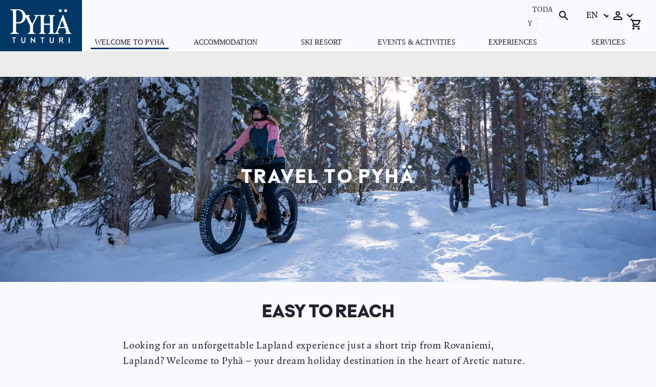

--- FILE ---
content_type: text/html; charset=UTF-8
request_url: https://www.pyha.fi/en/tarvel-to-pyha?token=390
body_size: 16492
content:
<!DOCTYPE html>
<html lang="en" dir="ltr" prefix="og: https://ogp.me/ns#">
  <head>
    <meta charset="utf-8" />
<link rel="icon" href="/themes/custom/ski_valley_pyha/images/favicons/favicon-16x16.png" />
<link rel="icon" sizes="16x16" href="/themes/custom/ski_valley_pyha/images/favicons/favicon-16x16.png" />
<link rel="icon" sizes="32x32" href="/themes/custom/ski_valley_pyha/images/favicons/favicon-32x32.png" />
<link rel="apple-touch-icon" sizes="180x180" href="/themes/custom/ski_valley_pyha/images/favicons/apple-touch-icon.png" />
<meta property="og:title" content="Travel to Pyhä | Pyhä.fi" />
<meta property="og:description" content="" />
<meta property="og:image" content="https://www.pyha.fi/sites/pyha/files/styles/large/public/media/image/2025-10/20250214_pyhaluosto_PANA0961.jpg?itok=3XgC1Mtt" />
<meta name="twitter:title" content="Travel to Pyhä | Pyhä.fi" />
<meta name="twitter:image" content="https://www.pyha.fi/sites/pyha/files/styles/large/public/media/image/2025-10/20250214_pyhaluosto_PANA0961.jpg?itok=3XgC1Mtt" />
<meta name="Generator" content="Drupal 10 (https://www.drupal.org); Commerce 2" />
<meta name="MobileOptimized" content="width" />
<meta name="HandheldFriendly" content="true" />
<meta name="viewport" content="width=device-width, initial-scale=1.0" />
<noscript>You need to enable javascript to properly view the site.</noscript>
<script type="application/ld+json">{
    "@context": "https://schema.org",
    "@graph": [
        {
            "@type": "Article",
            "@id": "https://www.pyha.fi/en/tarvel-to-pyha",
            "headline": "Travel to Pyhä | Pyhä.fi",
            "name": "Travel to Pyhä | Pyhä.fi",
            "image": {
                "@type": "ImageObject",
                "url": [
                    "https://www.pyha.fi/sites/pyha/files/styles/large/public/media/image/2025-10/20250214_pyhaluosto_PANA0961.jpg?itok=3XgC1Mtt"
                ]
            },
            "isAccessibleForFree": "True"
        }
    ]
}</script>
<link rel="alternate" hreflang="fi" href="https://www.pyha.fi/fi/matkusta-pyhalle" />
<link rel="alternate" hreflang="en" href="https://www.pyha.fi/en/tarvel-to-pyha" />
<link rel="canonical" href="https://www.pyha.fi/en/tarvel-to-pyha" />
<link rel="shortlink" href="https://www.pyha.fi/en/node/298" />

    <title>Travel to Pyhä | Pyhä.fi</title>
    <link rel="stylesheet" media="all" href="/modules/contrib/commerce/modules/cart/css/commerce_cart.layout.css?t7eciy" />
<link rel="stylesheet" media="all" href="/themes/contrib/stable/css/system/components/progress.module.css?t7eciy" />
<link rel="stylesheet" media="all" href="/themes/contrib/stable/css/system/components/ajax-progress.module.css?t7eciy" />
<link rel="stylesheet" media="all" href="/themes/contrib/stable/css/system/components/align.module.css?t7eciy" />
<link rel="stylesheet" media="all" href="/themes/contrib/stable/css/system/components/fieldgroup.module.css?t7eciy" />
<link rel="stylesheet" media="all" href="/themes/contrib/stable/css/system/components/container-inline.module.css?t7eciy" />
<link rel="stylesheet" media="all" href="/themes/contrib/stable/css/system/components/clearfix.module.css?t7eciy" />
<link rel="stylesheet" media="all" href="/themes/contrib/stable/css/system/components/details.module.css?t7eciy" />
<link rel="stylesheet" media="all" href="/themes/contrib/stable/css/system/components/hidden.module.css?t7eciy" />
<link rel="stylesheet" media="all" href="/themes/contrib/stable/css/system/components/item-list.module.css?t7eciy" />
<link rel="stylesheet" media="all" href="/themes/contrib/stable/css/system/components/js.module.css?t7eciy" />
<link rel="stylesheet" media="all" href="/themes/contrib/stable/css/system/components/nowrap.module.css?t7eciy" />
<link rel="stylesheet" media="all" href="/themes/contrib/stable/css/system/components/position-container.module.css?t7eciy" />
<link rel="stylesheet" media="all" href="/themes/contrib/stable/css/system/components/reset-appearance.module.css?t7eciy" />
<link rel="stylesheet" media="all" href="/themes/contrib/stable/css/system/components/resize.module.css?t7eciy" />
<link rel="stylesheet" media="all" href="/themes/contrib/stable/css/system/components/system-status-counter.css?t7eciy" />
<link rel="stylesheet" media="all" href="/themes/contrib/stable/css/system/components/system-status-report-counters.css?t7eciy" />
<link rel="stylesheet" media="all" href="/themes/contrib/stable/css/system/components/system-status-report-general-info.css?t7eciy" />
<link rel="stylesheet" media="all" href="/themes/contrib/stable/css/system/components/tablesort.module.css?t7eciy" />
<link rel="stylesheet" media="all" href="/modules/contrib/jquery_ui/assets/vendor/jquery.ui/themes/base/core.css?t7eciy" />
<link rel="stylesheet" media="all" href="/modules/contrib/jquery_ui/assets/vendor/jquery.ui/themes/base/accordion.css?t7eciy" />
<link rel="stylesheet" media="all" href="/modules/contrib/commerce/modules/cart/css/commerce_cart.theme.css?t7eciy" />
<link rel="stylesheet" media="all" href="/modules/contrib/jquery_ui/assets/vendor/jquery.ui/themes/base/theme.css?t7eciy" />
<link rel="stylesheet" media="all" href="/modules/contrib/paragraphs/css/paragraphs.unpublished.css?t7eciy" />
<link rel="stylesheet" media="all" href="/themes/custom/ski_valley/dist/style.css?t7eciy" />
<link rel="stylesheet" media="all" href="/themes/custom/ski_valley_pyha/css/style.css?t7eciy" />

    <script type="application/json" data-drupal-selector="drupal-settings-json">{"path":{"baseUrl":"\/","pathPrefix":"en\/","currentPath":"node\/298","currentPathIsAdmin":false,"isFront":false,"currentLanguage":"en","currentQuery":{"token":"390"}},"pluralDelimiter":"\u0003","suppressDeprecationErrors":true,"gtag":{"tagId":"","consentMode":false,"otherIds":[],"events":[],"additionalConfigInfo":[]},"ajaxPageState":{"libraries":"[base64]","theme":"ski_valley_pyha","theme_token":null},"ajaxTrustedUrl":[],"gtm":{"tagId":null,"settings":{"data_layer":"dataLayer","include_environment":false},"tagIds":["GTM-WBPTFJH"]},"dataLayer":{"defaultLang":"fi","languages":{"fi":{"id":"fi","name":"Finnish","direction":"ltr","weight":-10},"en":{"id":"en","name":"English","direction":"ltr","weight":-9}}},"field_group":{"accordion":{"mode":"default","context":"view","settings":{"classes":"","id":"","effect":"none"}}},"base_url":"https:\/\/www.pyha.fi","api_url_internal":"https:\/\/www.pyha.fi:443","allowed_languages":["fi","en"],"current_language":"en","translations_url":"https:\/\/www.pyha.fi\/sites\/default\/files\/en.common.json","search_url":"https:\/\/www.pyha.fi\/en\/skiresort\/accommodation-search","min_availability_message":"\u003Cp\u003EOnline-booking is not possible. Please contact our \u003Ca href=\u0022\/node\/7\u0022 data-entity-type=\u0022node\u0022 data-entity-uuid=\u002204fe713e-f64a-4b29-8648-d9a447e9fc00\u0022 data-entity-substitution=\u0022canonical\u0022\u003Esales office\u003C\/a\u003E.\u003C\/p\u003E","caravan_cross_season_message":"Cross-season booking is not possible online. Please contact our sales office.","min_stay_message":"The minimum stay during the chosen period is @nights nights.","reservation_length_error_message":"The maximum online booking length is 17 days","min_stay_description":"Some accommodation types have a minimum length of stay. If you wish to book a shorter stay, choose an other accommodation type or call to our sales office to find out more +358 10 382 5223.  ","continuous_availability_error_message":"\u003Cp\u003ELimited availability. Please contact our \u003Ca href=\u0022\/node\/7\u0022 data-entity-type=\u0022node\u0022 data-entity-uuid=\u002204fe713e-f64a-4b29-8648-d9a447e9fc00\u0022 data-entity-substitution=\u0022canonical\u0022\u003Esales office\u003C\/a\u003E.\u003C\/p\u003E","caravan_park_limited_availability_message":"Limited availability. Please contact our sales office. ","booking_deadline":"16:00","search_no_results_message":"\u003Cp\u003EPlease change the time period, try \u003Ca href=\u0022https:\/\/online.pyhabooking.fi\/\u0022 target=\u0022_blank\u0022\u003EPyh\u00e4booking\u003C\/a\u003E or call\u0026nbsp;\u003Ca href=\u0022tel:+358103825223\u0022\u003E010 382 5223\u003C\/a\u003E.\u003C\/p\u003E","ski_inn_ownership_info":"","owner_price_text":"","caravan_park_storage_only_booking_code":"","purchase_info_own_use":"","purchase_info_quick_reserv":"","quick_reservation_deadline":"30","accommodation_extra_services":[],"show_seasonal_tab_by_default":0,"custom_not_available_message":"","cart_limit_message":"","cart_max_items":5,"drupal_product_ids":[1,2,3,4,5,6,7,8,9,10,11,12,13,14,15,16],"gtm_id":"GTM-WBPTFJH","active_site":"Pyha","user":{"uid":0,"permissionsHash":"3260e6fd8fcdb298b7e73f8ca08d551eca4a8d77e0dd721000bc8b3694a9ce78"}}</script>
<script src="/core/misc/drupalSettingsLoader.js?v=10.5.6"></script>
<script src="/modules/contrib/google_tag/js/gtag.js?t7eciy"></script>
<script src="/modules/contrib/google_tag/js/gtm.js?t7eciy"></script>

  </head>
  <body class="logged-out">
    <a href="#main-content" class="visually-hidden focusable">
      Skip to main content
    </a>
    <noscript><iframe src="https://www.googletagmanager.com/ns.html?id=GTM-WBPTFJH"
                  height="0" width="0" style="display:none;visibility:hidden"></iframe></noscript>

      <div class="dialog-off-canvas-main-canvas" data-off-canvas-main-canvas>
    



<div  class="layout-container layout-container--basic_page layout-container--page__node">
  <header class="header">
              

<div class="topbar">
    <div class="topbar__inner">
          

  
<div  id="block-ski-valley-pyha-sitebranding" class="block block--ski-valley-pyha-sitebranding">
  
    
                                  
  <a  id="block-ski-valley-pyha-sitebranding" class="logo__link block block--ski-valley-pyha-sitebranding" href="/en">
  <img 
     class="logo__img"
                  width=160
              height=100
        src="/themes/custom/ski_valley_pyha/logo.png"
    data-src="/themes/custom/ski_valley_pyha/logo.png"
          alt="Logo image"
          />
  </a>
            </div>

    </div>
</div>

      
                <div class="region region__header">
    

  
<div  id="block-pyha-today-page-link" class="block block--pyha-today-page-link">
  
    
      
  <a href=/en/today id='today-page-link' class='link'>
    Today
  </a>

  </div>


  
<div  id="block-reactappblock-2" class="block block--reactappblock-2">
  
    
      <div id="site_search" class="site_search"></div>
  </div>


  
<div  class="language-switcher-language-url block block--ski-valley-pyha-languageswitcher" id="block-ski-valley-pyha-languageswitcher" role="navigation">
  
    
      
<div id="dropdown-language" class="dropdown dropdown-language">
    <button class="dropdown-toggle" id="dropdown-toggle-language" aria-haspopup="true" aria-expanded="false">
        <span class="visually-hidden">Switch language, current language:</span>
        <span class="dropdown-text">EN</span>
    </button>
    <ul class="dropdown-menu" role="menu" aria-labelledby="dropdown-language"><li role="menuitem"  class="fi links"><a href="/fi/matkusta-pyhalle" class="dropdown-link__container">
                        <span class="dropdown-link--key">fi</span>
                        <span class="dropdown-link">Finnish</span>
                    </a></li><li role="menuitem"  class="en"><a href="/en/tarvel-to-pyha" class="dropdown-link__container">
                        <span class="dropdown-link--key">en</span>
                        <span class="dropdown-link">English</span>
                    </a></li></ul>
</div>



  </div>


  
<div  id="block-profilemenu-2" class="block block--profilemenu-2">
  
    
      
  <div id="dropdown-profile" class="dropdown dropdown-profile">
    <button id="dropdown-toggle-profile" class="dropdown-toggle" aria-haspopup="true" aria-expanded="false">
        &nbsp;
    </button>
    <ul  class="dropdown-menu" role="menu" aria-labelledby="dropdown-profile">
              <li role="menuitem">
          <a href="https://login.pyha.fi/en?login=true" >
            <div class="dropdown-button-wrapper">
              <span class="dropdown-link">Login</span>
            </div>
          </a>
        </li>
              <li role="menuitem">
          <a href="/en/member" >
            <div class="dropdown-button-wrapper">
              <span class="dropdown-link">Register</span>
            </div>
          </a>
        </li>
                </ul>
  </div>

  </div>


  
<div  id="block-ski-valley-pyha-cart-2" class="block block--ski-valley-pyha-cart-2">
  
    
      <div class="cart--cart-block">
  <a class="cart-block--link__expand" href="/en/cart">
    <div class="cart-icon">
      

<svg  class="icon cart--cart-block"   >
      <use xlink:href="/themes/custom/ski_valley/dist/icons.svg?20251217#cart"></use>
</svg>
          </div>
  </a>
</div>

  </div>
<nav role="navigation" aria-labelledby="block-ski-valley-pyha-mainnavigation-menu" id="block-ski-valley-pyha-mainnavigation">
            
  <h2 class="visually-hidden" id="block-ski-valley-pyha-mainnavigation-menu">Main navigation</h2>
  

        

  
<nav class="main-navigation" aria-label="Main navigation">
  <button id="toggle-expand" class="toggle-expand">
     <span class="toggle-expand__open">
      

<svg  class="icon toggle-expand__icon"   >
      <use xlink:href="/themes/custom/ski_valley/dist/icons.svg?20251217#two-bars"></use>
</svg>
      <span class="toggle-expand__text visually-hidden">Open menu</span>
    </span>
    <span class="toggle-expand__close">
    

<svg  class="icon toggle-expand__icon"   >
      <use xlink:href="/themes/custom/ski_valley/dist/icons.svg?20251217#icon-close"></use>
</svg>
      <span class="toggle-expand__text visually-hidden">Close menu</span>
    </span>
  </button>
  <div id="main-nav" class="main-nav">
        <div class='main-nav--blocks'>
      

  
<div  class="language-switcher-language-url block block--ski-valley-languageswitcher" id="block-ski-valley-languageswitcher" role="navigation">
  
    
      
<div id="dropdown-language" class="dropdown dropdown-language">
    <button class="dropdown-toggle" id="dropdown-toggle-language" aria-haspopup="true" aria-expanded="false">
        <span class="visually-hidden">Switch language, current language:</span>
        <span class="dropdown-text">EN</span>
    </button>
    <ul class="dropdown-menu" role="menu" aria-labelledby="dropdown-language"><li role="menuitem"  class="fi links"><a href="/fi/matkusta-pyhalle" class="dropdown-link__container">
                        <span class="dropdown-link--key">fi</span>
                        <span class="dropdown-link">Finnish</span>
                    </a></li><li role="menuitem"  class="en"><a href="/en/tarvel-to-pyha" class="dropdown-link__container">
                        <span class="dropdown-link--key">en</span>
                        <span class="dropdown-link">English</span>
                    </a></li></ul>
</div>



  </div>

              

  
<div  id="block-profilemenu-2" class="block block--profilemenu-2">
  
    
      
  <div id="dropdown-profile" class="dropdown dropdown-profile">
    <button id="dropdown-toggle-profile" class="dropdown-toggle" aria-haspopup="true" aria-expanded="false">
        &nbsp;
    </button>
    <ul  class="dropdown-menu" role="menu" aria-labelledby="dropdown-profile">
              <li role="menuitem">
          <a href="https://login.pyha.fi/en?login=true" >
            <div class="dropdown-button-wrapper">
              <span class="dropdown-link">Login</span>
            </div>
          </a>
        </li>
              <li role="menuitem">
          <a href="/en/member" >
            <div class="dropdown-button-wrapper">
              <span class="dropdown-link">Register</span>
            </div>
          </a>
        </li>
                </ul>
  </div>

  </div>

          </div>
    
    
                          
        
<ul  class="main-menu">
                    
<li  class="main-menu__item main-menu__item--active main-menu__item--with-sub">
      
  <a
   class="main-menu__link main-menu__link--active main-menu__link--with-sub"
    href="/en"
  >
      Welcome to Pyhä    </a>
          <button class="expand-sub" aria-label="Open submenu">
        

<svg  class="icon"   >
      <use xlink:href="/themes/custom/ski_valley/dist/icons.svg?20251217#arrow"></use>
</svg>
      </button>
          
                                    
        
<ul  class="main-menu main-menu--sub main-menu--sub-1">
                    
<li  class="main-menu__item main-menu__item--active main-menu__item--sub main-menu__item--sub-1 main-menu__item--with-sub main-menu__item--is-active">
      
  <a
   class="main-menu__link main-menu__link--active main-menu__link--sub main-menu__link--sub-1 main-menu__link--with-sub main-menu__link--is-active"
            title="matkusta pyhälle"
              href="/en/tarvel-to-pyha"
  >
      How to travel to Pyhä    </a>
          <button class="expand-sub" aria-label="Open submenu">
        

<svg  class="icon"   >
      <use xlink:href="/themes/custom/ski_valley/dist/icons.svg?20251217#arrow"></use>
</svg>
      </button>
          
                          
        
<ul  class="main-menu main-menu--sub main-menu--sub-1 main-menu--sub-2">
                    
<li  class="main-menu__item main-menu__item--sub main-menu__item--sub-2">
      
  <a
   class="main-menu__link main-menu__link--sub main-menu__link--sub-2"
          href="/en/lentoyhteydet"
  >
      By plane    </a>
      </li>
                  
<li  class="main-menu__item main-menu__item--sub main-menu__item--sub-2">
      
  <a
   class="main-menu__link main-menu__link--sub main-menu__link--sub-2"
    href="/en/bus-connection"
  >
      Bus connections    </a>
      </li>
                  
<li  class="main-menu__item main-menu__item--sub main-menu__item--sub-2">
      
  <a
   class="main-menu__link main-menu__link--sub main-menu__link--sub-2"
    href="/en/taksit-ja-tilausliikenne"
  >
      Taxis &amp; transportation services    </a>
      </li>
                  
<li  class="main-menu__item main-menu__item--sub main-menu__item--sub-2">
      
  <a
   class="main-menu__link main-menu__link--sub main-menu__link--sub-2"
          href="/en/pyha-parking"
  >
      Pyhä&#039;s parking spaces    </a>
      </li>
              </ul>
  
      </li>
                  
<li  class="main-menu__item main-menu__item--sub main-menu__item--sub-1">
      
  <a
   class="main-menu__link main-menu__link--sub main-menu__link--sub-1"
    href="/en/pyha-parking"
  >
      Pyhä&#039;s parking spaces    </a>
      </li>
                  
<li  class="main-menu__item main-menu__item--sub main-menu__item--sub-1">
      
  <a
   class="main-menu__link main-menu__link--sub main-menu__link--sub-1"
    href="/en/webcameras"
  >
      Webcams    </a>
      </li>
                  
<li  class="main-menu__item main-menu__item--sub main-menu__item--sub-1">
      
  <a
   class="main-menu__link main-menu__link--sub main-menu__link--sub-1"
    href="/en/page/maps-and-brochures"
  >
      Maps and brochures    </a>
      </li>
                  
<li  class="main-menu__item main-menu__item--sub main-menu__item--sub-1">
      
  <a
   class="main-menu__link main-menu__link--sub main-menu__link--sub-1"
    href="/en/page/we-speak-gay"
  >
      We Speak Gay    </a>
      </li>
              </ul>
  
      </li>
                  
<li  class="main-menu__item main-menu__item--with-sub">
      
  <a
   class="main-menu__link main-menu__link--with-sub"
            title="Majoitus Pyhä"
              href="/en/accommodation"
  >
      Accommodation    </a>
          <button class="expand-sub" aria-label="Open submenu">
        

<svg  class="icon"   >
      <use xlink:href="/themes/custom/ski_valley/dist/icons.svg?20251217#arrow"></use>
</svg>
      </button>
          
                                    
        
<ul  class="main-menu main-menu--sub main-menu--sub-1">
                    
<li  class="main-menu__item main-menu__item--sub main-menu__item--sub-1">
      
  <a
   class="main-menu__link main-menu__link--sub main-menu__link--sub-1"
            title="Hotels"
              href="/en/accommodation/hotels"
  >
      Hotels    </a>
      </li>
                  
<li  class="main-menu__item main-menu__item--sub main-menu__item--sub-1">
      
  <a
   class="main-menu__link main-menu__link--sub main-menu__link--sub-1"
            title="Apartments"
              href="/en/accommodation/apartments"
  >
      Apartments    </a>
      </li>
                  
<li  class="main-menu__item main-menu__item--sub main-menu__item--sub-1 main-menu__item--with-sub">
      
  <a
   class="main-menu__link main-menu__link--sub main-menu__link--sub-1 main-menu__link--with-sub"
    href="/en/skiresort/accommodation"
  >
      Pyhä Ski-Inn    </a>
          <button class="expand-sub" aria-label="Open submenu">
        

<svg  class="icon"   >
      <use xlink:href="/themes/custom/ski_valley/dist/icons.svg?20251217#arrow"></use>
</svg>
      </button>
          
                          
        
<ul  class="main-menu main-menu--sub main-menu--sub-1 main-menu--sub-2">
                    
<li  class="main-menu__item main-menu__item--sub main-menu__item--sub-2">
      
  <a
   class="main-menu__link main-menu__link--sub main-menu__link--sub-2"
    href="/en/skiresort/accomodation/kultakero"
  >
      Kultakero    </a>
      </li>
                  
<li  class="main-menu__item main-menu__item--sub main-menu__item--sub-2">
      
  <a
   class="main-menu__link main-menu__link--sub main-menu__link--sub-2"
    href="/en/skiresort/accommodation/hotel-pyhatunturi"
  >
      Hotel Pyhätunturi    </a>
      </li>
                  
<li  class="main-menu__item main-menu__item--sub main-menu__item--sub-2">
      
  <a
   class="main-menu__link main-menu__link--sub main-menu__link--sub-2"
    href="/en/skiresort/accommodation/pyhalinna"
  >
      PyhäLinna    </a>
      </li>
                  
<li  class="main-menu__item main-menu__item--sub main-menu__item--sub-2">
      
  <a
   class="main-menu__link main-menu__link--sub main-menu__link--sub-2"
    href="/en/skiresort/accommodation/pyha-suites"
  >
      PyhäSuites    </a>
      </li>
                  
<li  class="main-menu__item main-menu__item--sub main-menu__item--sub-2">
      
  <a
   class="main-menu__link main-menu__link--sub main-menu__link--sub-2"
    href="/en/accommodation/properties-for-sale"
  >
      Buy your own Ski-Inn    </a>
      </li>
                  
<li  class="main-menu__item main-menu__item--sub main-menu__item--sub-2">
      
  <a
   class="main-menu__link main-menu__link--sub main-menu__link--sub-2"
          href="/en/accommodations/terms-and-conditions"
  >
      Booking and cancellation terms    </a>
      </li>
                  
<li  class="main-menu__item main-menu__item--sub main-menu__item--sub-2">
      
  <a
   class="main-menu__link main-menu__link--sub main-menu__link--sub-2"
    href="/en/skiresort/accommodation/contact"
  >
      Contact information    </a>
      </li>
              </ul>
  
      </li>
                  
<li  class="main-menu__item main-menu__item--sub main-menu__item--sub-1">
      
  <a
   class="main-menu__link main-menu__link--sub main-menu__link--sub-1"
            title="Cottages"
              href="/en/accommodation/cottages"
  >
      Cottages    </a>
      </li>
                  
<li  class="main-menu__item main-menu__item--sub main-menu__item--sub-1">
      
  <a
   class="main-menu__link main-menu__link--sub main-menu__link--sub-1"
            title="Igloos &amp; Aurora huts"
              href="/en/accommodation/igloos-aurora-hotel-rooms"
  >
      Igloos &amp; Aurora hotel rooms    </a>
      </li>
                  
<li  class="main-menu__item main-menu__item--sub main-menu__item--sub-1">
      
  <a
   class="main-menu__link main-menu__link--sub main-menu__link--sub-1"
            title="Pyhä Caravan"
              href="/en/accommodation/pyha-caravan-areas"
  >
      Pyhä Caravan areas    </a>
      </li>
                  
<li  class="main-menu__item main-menu__item--sub main-menu__item--sub-1">
      
  <a
   class="main-menu__link main-menu__link--sub main-menu__link--sub-1"
    href="/en/majoitustarjoukset"
  >
      Accommodation offers    </a>
      </li>
                  
<li  class="main-menu__item main-menu__item--sub main-menu__item--sub-1">
      
  <a
   class="main-menu__link main-menu__link--sub main-menu__link--sub-1"
    href="/en/accommodation/properties-for-sale"
  >
      Properties for sale at Pyhä    </a>
      </li>
              </ul>
  
      </li>
                  
<li  class="main-menu__item main-menu__item--with-sub">
      
  <a
   class="main-menu__link main-menu__link--with-sub"
    href="/en/skiresort-winter"
  >
      Ski Resort    </a>
          <button class="expand-sub" aria-label="Open submenu">
        

<svg  class="icon"   >
      <use xlink:href="/themes/custom/ski_valley/dist/icons.svg?20251217#arrow"></use>
</svg>
      </button>
          
                                    
        
<ul  class="main-menu main-menu--sub main-menu--sub-1">
                    
<li  class="main-menu__item main-menu__item--sub main-menu__item--sub-1 main-menu__item--with-sub">
      
  <a
   class="main-menu__link main-menu__link--sub main-menu__link--sub-1 main-menu__link--with-sub"
    href="/en/skiresort/accommodation"
  >
      Ski-Inn accommodation    </a>
          <button class="expand-sub" aria-label="Open submenu">
        

<svg  class="icon"   >
      <use xlink:href="/themes/custom/ski_valley/dist/icons.svg?20251217#arrow"></use>
</svg>
      </button>
          
                          
        
<ul  class="main-menu main-menu--sub main-menu--sub-1 main-menu--sub-2">
                    
<li  class="main-menu__item main-menu__item--sub main-menu__item--sub-2">
      
  <a
   class="main-menu__link main-menu__link--sub main-menu__link--sub-2"
    href="/en/skiresort/offers"
  >
      Offers    </a>
      </li>
                  
<li  class="main-menu__item main-menu__item--sub main-menu__item--sub-2">
      
  <a
   class="main-menu__link main-menu__link--sub main-menu__link--sub-2"
    href="/en/skiresort/accomodation/kultakero"
  >
      Kultakero    </a>
      </li>
                  
<li  class="main-menu__item main-menu__item--sub main-menu__item--sub-2">
      
  <a
   class="main-menu__link main-menu__link--sub main-menu__link--sub-2"
    href="/en/skiresort/accommodation/hotel-pyhatunturi"
  >
      Hotel Pyhätunturi    </a>
      </li>
                  
<li  class="main-menu__item main-menu__item--sub main-menu__item--sub-2">
      
  <a
   class="main-menu__link main-menu__link--sub main-menu__link--sub-2"
    href="/en/skiresort/accommodation/pyhalinna"
  >
      PyhäLinna    </a>
      </li>
                  
<li  class="main-menu__item main-menu__item--sub main-menu__item--sub-2">
      
  <a
   class="main-menu__link main-menu__link--sub main-menu__link--sub-2"
    href="/en/skiresort/accommodation/pyha-suites"
  >
      PyhäSuites    </a>
      </li>
                  
<li  class="main-menu__item main-menu__item--sub main-menu__item--sub-2">
      
  <a
   class="main-menu__link main-menu__link--sub main-menu__link--sub-2"
    href="/en/accommodation/properties-for-sale"
  >
      Properties for sale    </a>
      </li>
                  
<li  class="main-menu__item main-menu__item--sub main-menu__item--sub-2">
      
  <a
   class="main-menu__link main-menu__link--sub main-menu__link--sub-2"
    href="https://www.ruka.fi/en/skiresort/accomodation/investors"
  >
      Ski-Inn ownership model    </a>
      </li>
                  
<li  class="main-menu__item main-menu__item--sub main-menu__item--sub-2">
      
  <a
   class="main-menu__link main-menu__link--sub main-menu__link--sub-2"
    href="/en/accommodations/terms-and-conditions"
  >
      Booking terms    </a>
      </li>
                  
<li  class="main-menu__item main-menu__item--sub main-menu__item--sub-2">
      
  <a
   class="main-menu__link main-menu__link--sub main-menu__link--sub-2"
    href="/en/skiresort/accommodation/contact"
  >
      Contact information    </a>
      </li>
                  
<li  class="main-menu__item main-menu__item--sub main-menu__item--sub-2">
      
  <a
   class="main-menu__link main-menu__link--sub main-menu__link--sub-2"
    href="/en/ski-inn-feedback"
  >
      Ski-Inn feedback survey    </a>
      </li>
              </ul>
  
      </li>
                  
<li  class="main-menu__item main-menu__item--sub main-menu__item--sub-1 main-menu__item--with-sub">
      
  <a
   class="main-menu__link main-menu__link--sub main-menu__link--sub-1 main-menu__link--with-sub"
    href="/en/en/skiresort-winter/lift-tickets"
  >
      Lift tickets    </a>
          <button class="expand-sub" aria-label="Open submenu">
        

<svg  class="icon"   >
      <use xlink:href="/themes/custom/ski_valley/dist/icons.svg?20251217#arrow"></use>
</svg>
      </button>
          
                          
        
<ul  class="main-menu main-menu--sub main-menu--sub-1 main-menu--sub-2">
                    
<li  class="main-menu__item main-menu__item--sub main-menu__item--sub-2">
      
  <a
   class="main-menu__link main-menu__link--sub main-menu__link--sub-2"
    href="https://tickets.pyha.fi/fi/tehda"
  >
      Buy online    </a>
      </li>
                  
<li  class="main-menu__item main-menu__item--sub main-menu__item--sub-2">
      
  <a
   class="main-menu__link main-menu__link--sub main-menu__link--sub-2"
    href="/en/en/skiresort-winter/lift-tickets"
  >
      Lift tickets and prices    </a>
      </li>
                  
<li  class="main-menu__item main-menu__item--sub main-menu__item--sub-2">
      
  <a
   class="main-menu__link main-menu__link--sub main-menu__link--sub-2"
    href="/en/events/scenic-lift"
  >
      Scenic lift for pedestrians during winter    </a>
      </li>
                  
<li  class="main-menu__item main-menu__item--sub main-menu__item--sub-2">
      
  <a
   class="main-menu__link main-menu__link--sub main-menu__link--sub-2"
    href="/en/skiresort/lifttickets/seasonpasses10year"
  >
      Season passes for 10 year olds    </a>
      </li>
                  
<li  class="main-menu__item main-menu__item--sub main-menu__item--sub-2">
      
  <a
   class="main-menu__link main-menu__link--sub main-menu__link--sub-2"
          href="/en/skiresort/offers"
  >
      Offers    </a>
      </li>
                  
<li  class="main-menu__item main-menu__item--sub main-menu__item--sub-2">
      
  <a
   class="main-menu__link main-menu__link--sub main-menu__link--sub-2"
    href="/en/skiresort/groups/traininggroups"
  >
      Training groups    </a>
      </li>
                  
<li  class="main-menu__item main-menu__item--sub main-menu__item--sub-2">
      
  <a
   class="main-menu__link main-menu__link--sub main-menu__link--sub-2"
    href="/en/skiresort/groups"
  >
      Pyhä Ski resort for groups    </a>
      </li>
                  
<li  class="main-menu__item main-menu__item--sub main-menu__item--sub-2">
      
  <a
   class="main-menu__link main-menu__link--sub main-menu__link--sub-2"
    href="/en/skiresort/faq"
  >
      Q&amp;A    </a>
      </li>
              </ul>
  
      </li>
                  
<li  class="main-menu__item main-menu__item--sub main-menu__item--sub-1 main-menu__item--with-sub">
      
  <a
   class="main-menu__link main-menu__link--sub main-menu__link--sub-1 main-menu__link--with-sub"
    href="/en/skiresort/slopes"
  >
      Slopes &amp; opening hours    </a>
          <button class="expand-sub" aria-label="Open submenu">
        

<svg  class="icon"   >
      <use xlink:href="/themes/custom/ski_valley/dist/icons.svg?20251217#arrow"></use>
</svg>
      </button>
          
                          
        
<ul  class="main-menu main-menu--sub main-menu--sub-1 main-menu--sub-2">
                    
<li  class="main-menu__item main-menu__item--sub main-menu__item--sub-2">
      
  <a
   class="main-menu__link main-menu__link--sub main-menu__link--sub-2"
    href="/en/skiresort/slopes"
  >
      Slope map and opening hours    </a>
      </li>
                  
<li  class="main-menu__item main-menu__item--sub main-menu__item--sub-2">
      
  <a
   class="main-menu__link main-menu__link--sub main-menu__link--sub-2"
          href="/en/webcameras"
  >
      Webcams    </a>
      </li>
                  
<li  class="main-menu__item main-menu__item--sub main-menu__item--sub-2">
      
  <a
   class="main-menu__link main-menu__link--sub main-menu__link--sub-2"
    href="/en/skiresort/slopesafety"
  >
      Slope safety    </a>
      </li>
                  
<li  class="main-menu__item main-menu__item--sub main-menu__item--sub-2">
      
  <a
   class="main-menu__link main-menu__link--sub main-menu__link--sub-2"
    href="/en/skiresort/groups/traininggroups"
  >
      Track booking    </a>
      </li>
                  
<li  class="main-menu__item main-menu__item--sub main-menu__item--sub-2">
      
  <a
   class="main-menu__link main-menu__link--sub main-menu__link--sub-2"
    href="/en/hiihtokeskus/tekemista-rinteilla"
  >
      Slope adventures    </a>
      </li>
                  
<li  class="main-menu__item main-menu__item--sub main-menu__item--sub-2">
      
  <a
   class="main-menu__link main-menu__link--sub main-menu__link--sub-2"
    href="/en/events/evening-skiing-fridays"
  >
      Evening skiing on Fridays    </a>
      </li>
                  
<li  class="main-menu__item main-menu__item--sub main-menu__item--sub-2">
      
  <a
   class="main-menu__link main-menu__link--sub main-menu__link--sub-2"
    href="/en/events/sledding-family-slopes"
  >
      Sledding at the Family slope    </a>
      </li>
                  
<li  class="main-menu__item main-menu__item--sub main-menu__item--sub-2">
      
  <a
   class="main-menu__link main-menu__link--sub main-menu__link--sub-2"
    href="/en/skiresort/faq"
  >
      Q&amp;A    </a>
      </li>
              </ul>
  
      </li>
                  
<li  class="main-menu__item main-menu__item--sub main-menu__item--sub-1 main-menu__item--with-sub">
      
  <a
   class="main-menu__link main-menu__link--sub main-menu__link--sub-1 main-menu__link--with-sub"
    href="/en/snowsafety"
  >
      Freeriding    </a>
          <button class="expand-sub" aria-label="Open submenu">
        

<svg  class="icon"   >
      <use xlink:href="/themes/custom/ski_valley/dist/icons.svg?20251217#arrow"></use>
</svg>
      </button>
          
                          
        
<ul  class="main-menu main-menu--sub main-menu--sub-1 main-menu--sub-2">
                    
<li  class="main-menu__item main-menu__item--sub main-menu__item--sub-2">
      
  <a
   class="main-menu__link main-menu__link--sub main-menu__link--sub-2"
          href="/en/snowsafety"
  >
      Freeride map    </a>
      </li>
                  
<li  class="main-menu__item main-menu__item--sub main-menu__item--sub-2">
      
  <a
   class="main-menu__link main-menu__link--sub main-menu__link--sub-2"
          href="https://lumiturvallisuuskeskus.fi/lumivyoryennuste/"
  >
      Avalanche forecast (FI)    </a>
      </li>
                  
<li  class="main-menu__item main-menu__item--sub main-menu__item--sub-2">
      
  <a
   class="main-menu__link main-menu__link--sub main-menu__link--sub-2"
          href="/en/skiresort/Antti-Autti-freeride-tips"
  >
      Tips for backcountry    </a>
      </li>
                  
<li  class="main-menu__item main-menu__item--sub main-menu__item--sub-2">
      
  <a
   class="main-menu__link main-menu__link--sub main-menu__link--sub-2"
          href="/en/skiresort/skischool/pyha-backcountry"
  >
      Backcountry with ski school    </a>
      </li>
                  
<li  class="main-menu__item main-menu__item--sub main-menu__item--sub-2">
      
  <a
   class="main-menu__link main-menu__link--sub main-menu__link--sub-2"
    href="/en/snower"
  >
      Snow measurement    </a>
      </li>
              </ul>
  
      </li>
                  
<li  class="main-menu__item main-menu__item--sub main-menu__item--sub-1 main-menu__item--with-sub">
      
  <a
   class="main-menu__link main-menu__link--sub main-menu__link--sub-1 main-menu__link--with-sub"
    href="/en/skiresort/skischool"
  >
      Ski School    </a>
          <button class="expand-sub" aria-label="Open submenu">
        

<svg  class="icon"   >
      <use xlink:href="/themes/custom/ski_valley/dist/icons.svg?20251217#arrow"></use>
</svg>
      </button>
          
                          
        
<ul  class="main-menu main-menu--sub main-menu--sub-1 main-menu--sub-2">
                    
<li  class="main-menu__item main-menu__item--sub main-menu__item--sub-2">
      
  <a
   class="main-menu__link main-menu__link--sub main-menu__link--sub-2"
          href="/en/skiresort/skischool"
  >
      Pyhä Ski School    </a>
      </li>
                  
<li  class="main-menu__item main-menu__item--sub main-menu__item--sub-2">
      
  <a
   class="main-menu__link main-menu__link--sub main-menu__link--sub-2"
    href="/en/skiresort/skischool/pricelist"
  >
      Price list    </a>
      </li>
                  
<li  class="main-menu__item main-menu__item--sub main-menu__item--sub-2">
      
  <a
   class="main-menu__link main-menu__link--sub main-menu__link--sub-2"
    href="/en/skiresort/skiscool/courses"
  >
      Trial lesson    </a>
      </li>
                  
<li  class="main-menu__item main-menu__item--sub main-menu__item--sub-2">
      
  <a
   class="main-menu__link main-menu__link--sub main-menu__link--sub-2"
    href="/en/skiresort/skischool/privatelessons"
  >
      Private lessons    </a>
      </li>
                  
<li  class="main-menu__item main-menu__item--sub main-menu__item--sub-2">
      
  <a
   class="main-menu__link main-menu__link--sub main-menu__link--sub-2"
    href="/en/skiresort/skischool/pyha-backcountry"
  >
      Pyhä Backcountry    </a>
      </li>
              </ul>
  
      </li>
                  
<li  class="main-menu__item main-menu__item--sub main-menu__item--sub-1 main-menu__item--with-sub">
      
  <a
   class="main-menu__link main-menu__link--sub main-menu__link--sub-1 main-menu__link--with-sub"
    href="/en/skiresort/rentalshops"
  >
      Rentals &amp; Store    </a>
          <button class="expand-sub" aria-label="Open submenu">
        

<svg  class="icon"   >
      <use xlink:href="/themes/custom/ski_valley/dist/icons.svg?20251217#arrow"></use>
</svg>
      </button>
          
                          
        
<ul  class="main-menu main-menu--sub main-menu--sub-1 main-menu--sub-2">
                    
<li  class="main-menu__item main-menu__item--sub main-menu__item--sub-2">
      
  <a
   class="main-menu__link main-menu__link--sub main-menu__link--sub-2"
    href="/en/pyhastore"
  >
      PyhäStore    </a>
      </li>
                  
<li  class="main-menu__item main-menu__item--sub main-menu__item--sub-2">
      
  <a
   class="main-menu__link main-menu__link--sub main-menu__link--sub-2"
          href="/en/skiresort/rentalshops"
  >
      Rental shops &amp; price list    </a>
      </li>
                  
<li  class="main-menu__item main-menu__item--sub main-menu__item--sub-2">
      
  <a
   class="main-menu__link main-menu__link--sub main-menu__link--sub-2"
    href="https://webshop.pyha.fi/l/ylavuokraamo/locations"
  >
      Online rental    </a>
      </li>
                  
<li  class="main-menu__item main-menu__item--sub main-menu__item--sub-2">
      
  <a
   class="main-menu__link main-menu__link--sub main-menu__link--sub-2"
          href="/en/skiresort/rentalshops"
  >
      Ski service    </a>
      </li>
                  
<li  class="main-menu__item main-menu__item--sub main-menu__item--sub-2">
      
  <a
   class="main-menu__link main-menu__link--sub main-menu__link--sub-2"
    href="/en/skiresort/faq"
  >
      Q&amp;A    </a>
      </li>
              </ul>
  
      </li>
                  
<li  class="main-menu__item main-menu__item--sub main-menu__item--sub-1 main-menu__item--with-sub">
      
  <a
   class="main-menu__link main-menu__link--sub main-menu__link--sub-1 main-menu__link--with-sub"
    href="/en/skiresort/news"
  >
      News &amp; articles    </a>
          <button class="expand-sub" aria-label="Open submenu">
        

<svg  class="icon"   >
      <use xlink:href="/themes/custom/ski_valley/dist/icons.svg?20251217#arrow"></use>
</svg>
      </button>
          
                          
        
<ul  class="main-menu main-menu--sub main-menu--sub-1 main-menu--sub-2">
                    
<li  class="main-menu__item main-menu__item--sub main-menu__item--sub-2">
      
  <a
   class="main-menu__link main-menu__link--sub main-menu__link--sub-2"
    href="/en/skiresort/faq"
  >
      Q&amp;A    </a>
      </li>
                  
<li  class="main-menu__item main-menu__item--sub main-menu__item--sub-2">
      
  <a
   class="main-menu__link main-menu__link--sub main-menu__link--sub-2"
          href="/en/skiresort/news"
  >
      News &amp; articles    </a>
      </li>
                  
<li  class="main-menu__item main-menu__item--sub main-menu__item--sub-2">
      
  <a
   class="main-menu__link main-menu__link--sub main-menu__link--sub-2"
    href="/en/skiresort/holidayideas"
  >
      Holiday ideas    </a>
      </li>
                  
<li  class="main-menu__item main-menu__item--sub main-menu__item--sub-2">
      
  <a
   class="main-menu__link main-menu__link--sub main-menu__link--sub-2"
    href="/en/skiresort/pets"
  >
      Pyhä with pets    </a>
      </li>
                  
<li  class="main-menu__item main-menu__item--sub main-menu__item--sub-2">
      
  <a
   class="main-menu__link main-menu__link--sub main-menu__link--sub-2"
          href="/en/member"
  >
      Join our loyalty program    </a>
      </li>
                  
<li  class="main-menu__item main-menu__item--sub main-menu__item--sub-2">
      
  <a
   class="main-menu__link main-menu__link--sub main-menu__link--sub-2"
          href="https://campaigns.pyha.fi/en/subscribe"
  >
      Subscribe to the newsletter    </a>
      </li>
                  
<li  class="main-menu__item main-menu__item--sub main-menu__item--sub-2">
      
  <a
   class="main-menu__link main-menu__link--sub main-menu__link--sub-2"
    href="/en/node/19"
  >
      Feedback survey    </a>
      </li>
              </ul>
  
      </li>
                  
<li  class="main-menu__item main-menu__item--sub main-menu__item--sub-1 main-menu__item--with-sub">
      
  <a
   class="main-menu__link main-menu__link--sub main-menu__link--sub-1 main-menu__link--with-sub"
    href="/en/skiresort/summer"
  >
      Summer season    </a>
          <button class="expand-sub" aria-label="Open submenu">
        

<svg  class="icon"   >
      <use xlink:href="/themes/custom/ski_valley/dist/icons.svg?20251217#arrow"></use>
</svg>
      </button>
          
                          
        
<ul  class="main-menu main-menu--sub main-menu--sub-1 main-menu--sub-2">
                    
<li  class="main-menu__item main-menu__item--sub main-menu__item--sub-2">
      
  <a
   class="main-menu__link main-menu__link--sub main-menu__link--sub-2"
    href="/en/tapahtumat/pyha-flow-alamakipyorareitti"
  >
      Pyhä Flow downhill mtb trail    </a>
      </li>
                  
<li  class="main-menu__item main-menu__item--sub main-menu__item--sub-2">
      
  <a
   class="main-menu__link main-menu__link--sub main-menu__link--sub-2"
    href="/en/events/mini-flow-dh-bike-trail-magic-carpet"
  >
      Mini Flow downhill mtb trail    </a>
      </li>
                  
<li  class="main-menu__item main-menu__item--sub main-menu__item--sub-2">
      
  <a
   class="main-menu__link main-menu__link--sub main-menu__link--sub-2"
    href="/en/scenic-lift-summer"
  >
      Scenic lift    </a>
      </li>
                  
<li  class="main-menu__item main-menu__item--sub main-menu__item--sub-2">
      
  <a
   class="main-menu__link main-menu__link--sub main-menu__link--sub-2"
            target="_blank"
              href="https://www.pyhakuru.fi/"
  >
      Adventure Park Pyhäkuru<span class="visually-hidden">Opens in new window</span>    </a>
      </li>
                  
<li  class="main-menu__item main-menu__item--sub main-menu__item--sub-2">
      
  <a
   class="main-menu__link main-menu__link--sub main-menu__link--sub-2"
    href="/en/activities/minigolf"
  >
      Minigolf    </a>
      </li>
                  
<li  class="main-menu__item main-menu__item--sub main-menu__item--sub-2">
      
  <a
   class="main-menu__link main-menu__link--sub main-menu__link--sub-2"
    href="/en/events/disc-golf"
  >
      Disc golf    </a>
      </li>
                  
<li  class="main-menu__item main-menu__item--sub main-menu__item--sub-2">
      
  <a
   class="main-menu__link main-menu__link--sub main-menu__link--sub-2"
    href="/en/skiresort/summer-rental"
  >
      Rental shop &amp; Store    </a>
      </li>
              </ul>
  
      </li>
                  
<li  class="main-menu__item main-menu__item--sub main-menu__item--sub-1 main-menu__item--with-sub">
      
  <a
   class="main-menu__link main-menu__link--sub main-menu__link--sub-1 main-menu__link--with-sub"
    href="/en/skiresort/responsibility"
  >
      Responsibility program    </a>
          <button class="expand-sub" aria-label="Open submenu">
        

<svg  class="icon"   >
      <use xlink:href="/themes/custom/ski_valley/dist/icons.svg?20251217#arrow"></use>
</svg>
      </button>
          
                          
        
<ul  class="main-menu main-menu--sub main-menu--sub-1 main-menu--sub-2">
                    
<li  class="main-menu__item main-menu__item--sub main-menu__item--sub-2">
      
  <a
   class="main-menu__link main-menu__link--sub main-menu__link--sub-2"
    href="https://www.wespeakgay.com/jasenet/pyh-ski-resort?rq=pyh%C3%A4"
  >
      We Speak Gay    </a>
      </li>
              </ul>
  
      </li>
              </ul>
  
      </li>
                  
<li  class="main-menu__item main-menu__item--with-sub">
      
  <a
   class="main-menu__link main-menu__link--with-sub"
    href="/en/events"
  >
      Events &amp; Activities    </a>
          <button class="expand-sub" aria-label="Open submenu">
        

<svg  class="icon"   >
      <use xlink:href="/themes/custom/ski_valley/dist/icons.svg?20251217#arrow"></use>
</svg>
      </button>
          
                                    
        
<ul  class="main-menu main-menu--sub main-menu--sub-1">
                    
<li  class="main-menu__item main-menu__item--sub main-menu__item--sub-1">
      
  <a
   class="main-menu__link main-menu__link--sub main-menu__link--sub-1"
    href="/en/events/christmas-pyha-2025"
  >
      Christmas at Pyhä 2025    </a>
      </li>
                  
<li  class="main-menu__item main-menu__item--sub main-menu__item--sub-1">
      
  <a
   class="main-menu__link main-menu__link--sub main-menu__link--sub-1"
    href="/en/events/new-year-pyha"
  >
      New Year at Pyhä    </a>
      </li>
                  
<li  class="main-menu__item main-menu__item--sub main-menu__item--sub-1">
      
  <a
   class="main-menu__link main-menu__link--sub main-menu__link--sub-1"
    href="/en/events/battre-folk-i-fjallen-festival"
  >
      Bättre Folk i Fjällen Festival    </a>
      </li>
                  
<li  class="main-menu__item main-menu__item--sub main-menu__item--sub-1">
      
  <a
   class="main-menu__link main-menu__link--sub main-menu__link--sub-1"
    href="/en/events"
  >
      All events and activities    </a>
      </li>
              </ul>
  
      </li>
                  
<li  class="main-menu__item main-menu__item--with-sub">
      
  <a
   class="main-menu__link main-menu__link--with-sub"
    href="/en/experience-enjoy"
  >
      Experiences    </a>
          <button class="expand-sub" aria-label="Open submenu">
        

<svg  class="icon"   >
      <use xlink:href="/themes/custom/ski_valley/dist/icons.svg?20251217#arrow"></use>
</svg>
      </button>
          
                                    
        
<ul  class="main-menu main-menu--sub main-menu--sub-1">
                    
<li  class="main-menu__item main-menu__item--sub main-menu__item--sub-1">
      
  <a
   class="main-menu__link main-menu__link--sub main-menu__link--sub-1"
    href="/en/hiking-pyha-luosto-national-park"
  >
      Pyhä-Luosto National Park    </a>
      </li>
                  
<li  class="main-menu__item main-menu__item--sub main-menu__item--sub-1 main-menu__item--with-sub">
      
  <a
   class="main-menu__link main-menu__link--sub main-menu__link--sub-1 main-menu__link--with-sub"
          href="/en/experience-enjoy/cross-country-skiing"
  >
      Cross-country skiing    </a>
          <button class="expand-sub" aria-label="Open submenu">
        

<svg  class="icon"   >
      <use xlink:href="/themes/custom/ski_valley/dist/icons.svg?20251217#arrow"></use>
</svg>
      </button>
          
                          
        
<ul  class="main-menu main-menu--sub main-menu--sub-1 main-menu--sub-2">
                    
<li  class="main-menu__item main-menu__item--sub main-menu__item--sub-2">
      
  <a
   class="main-menu__link main-menu__link--sub main-menu__link--sub-2"
          href="/en/page-icons/pyha-luosto-digital-trail-map"
  >
      Pyhä-Luosto Digital Map Service    </a>
      </li>
                  
<li  class="main-menu__item main-menu__item--sub main-menu__item--sub-2">
      
  <a
   class="main-menu__link main-menu__link--sub main-menu__link--sub-2"
          href="https://www.pyhaluostotrails.fi/"
  >
      Buy Your Map    </a>
      </li>
                  
<li  class="main-menu__item main-menu__item--sub main-menu__item--sub-2">
      
  <a
   class="main-menu__link main-menu__link--sub main-menu__link--sub-2"
          href="/en/page/terms-delivery-and-payment-pyha-luosto-digital-map"
  >
      Terms and conditions    </a>
      </li>
              </ul>
  
      </li>
                  
<li  class="main-menu__item main-menu__item--sub main-menu__item--sub-1 main-menu__item--with-sub">
      
  <a
   class="main-menu__link main-menu__link--sub main-menu__link--sub-1 main-menu__link--with-sub"
                  title="Pyhä winter activities"
              href="/en/page/things-do-winter"
  >
      Things to do in winter    </a>
          <button class="expand-sub" aria-label="Open submenu">
        

<svg  class="icon"   >
      <use xlink:href="/themes/custom/ski_valley/dist/icons.svg?20251217#arrow"></use>
</svg>
      </button>
          
                          
        
<ul  class="main-menu main-menu--sub main-menu--sub-1 main-menu--sub-2">
                    
<li  class="main-menu__item main-menu__item--sub main-menu__item--sub-2">
      
  <a
   class="main-menu__link main-menu__link--sub main-menu__link--sub-2"
    href="/en/events/scenic-lift"
  >
      Scenic lift during winter     </a>
      </li>
                  
<li  class="main-menu__item main-menu__item--sub main-menu__item--sub-2">
      
  <a
   class="main-menu__link main-menu__link--sub main-menu__link--sub-2"
    href="/en/experience-enjoy/cross-country-skiing"
  >
      Cross-country skiing    </a>
      </li>
                  
<li  class="main-menu__item main-menu__item--sub main-menu__item--sub-2">
      
  <a
   class="main-menu__link main-menu__link--sub main-menu__link--sub-2"
    href="/en/lumikenkaily"
  >
      Snowshoeing    </a>
      </li>
                  
<li  class="main-menu__item main-menu__item--sub main-menu__item--sub-2">
      
  <a
   class="main-menu__link main-menu__link--sub main-menu__link--sub-2"
    href="/en/moottorikelkkailu-ja-safarit"
  >
      Snowmobile safaris and experiences    </a>
      </li>
                  
<li  class="main-menu__item main-menu__item--sub main-menu__item--sub-2">
      
  <a
   class="main-menu__link main-menu__link--sub main-menu__link--sub-2"
    href="/en/page/winter-biking"
  >
      Winter biking    </a>
      </li>
                  
<li  class="main-menu__item main-menu__item--sub main-menu__item--sub-2">
      
  <a
   class="main-menu__link main-menu__link--sub main-menu__link--sub-2"
    href="/en/page/ice-karting"
  >
      Ice karting    </a>
      </li>
                  
<li  class="main-menu__item main-menu__item--sub main-menu__item--sub-2">
      
  <a
   class="main-menu__link main-menu__link--sub main-menu__link--sub-2"
    href="/en/jaakiipeily"
  >
      Ice climbing    </a>
      </li>
                  
<li  class="main-menu__item main-menu__item--sub main-menu__item--sub-2">
      
  <a
   class="main-menu__link main-menu__link--sub main-menu__link--sub-2"
    href="/en/page/arctic-survival-skills"
  >
      Arctic survival skills    </a>
      </li>
                  
<li  class="main-menu__item main-menu__item--sub main-menu__item--sub-2">
      
  <a
   class="main-menu__link main-menu__link--sub main-menu__link--sub-2"
    href="/en/experience-enjoy/arctic-animals-farm-visits"
  >
      Reindeers, huskies and horses    </a>
      </li>
                  
<li  class="main-menu__item main-menu__item--sub main-menu__item--sub-2">
      
  <a
   class="main-menu__link main-menu__link--sub main-menu__link--sub-2"
    href="/en/page/snowsurfing"
  >
      Snowsurfing    </a>
      </li>
              </ul>
  
      </li>
                  
<li  class="main-menu__item main-menu__item--sub main-menu__item--sub-1 main-menu__item--with-sub">
      
  <a
   class="main-menu__link main-menu__link--sub main-menu__link--sub-1 main-menu__link--with-sub"
            title="Pyhä-Luosto summer activities"
              href="/en/experience-enjoy/thing-do-summer"
  >
      Things to do summer    </a>
          <button class="expand-sub" aria-label="Open submenu">
        

<svg  class="icon"   >
      <use xlink:href="/themes/custom/ski_valley/dist/icons.svg?20251217#arrow"></use>
</svg>
      </button>
          
                          
        
<ul  class="main-menu main-menu--sub main-menu--sub-1 main-menu--sub-2">
                    
<li  class="main-menu__item main-menu__item--sub main-menu__item--sub-2">
      
  <a
   class="main-menu__link main-menu__link--sub main-menu__link--sub-2"
    href="/en/scenic-lift-summer"
  >
      Scenic lift during summer    </a>
      </li>
                  
<li  class="main-menu__item main-menu__item--sub main-menu__item--sub-2">
      
  <a
   class="main-menu__link main-menu__link--sub main-menu__link--sub-2"
            title="maastopyöräily Pyhä-Luosto"
              href="/en/experience-enjoy/cycling-and-mountain-biking"
  >
      Mountain biking    </a>
      </li>
                  
<li  class="main-menu__item main-menu__item--sub main-menu__item--sub-2">
      
  <a
   class="main-menu__link main-menu__link--sub main-menu__link--sub-2"
            title="Canoeing"
              href="/en/page/canoeing-and-kayaking"
  >
      Canoeing and kayaking    </a>
      </li>
                  
<li  class="main-menu__item main-menu__item--sub main-menu__item--sub-2">
      
  <a
   class="main-menu__link main-menu__link--sub main-menu__link--sub-2"
    href="https://www.pyhakuru.fi/en/"
  >
      Pyhäkuru Adventure Park    </a>
      </li>
                  
<li  class="main-menu__item main-menu__item--sub main-menu__item--sub-2">
      
  <a
   class="main-menu__link main-menu__link--sub main-menu__link--sub-2"
    href="/en/tapahtumat/pyha-flow-alamakipyorareitti"
  >
      Pyhä Flow downhill mtb trail    </a>
      </li>
                  
<li  class="main-menu__item main-menu__item--sub main-menu__item--sub-2">
      
  <a
   class="main-menu__link main-menu__link--sub main-menu__link--sub-2"
    href="/en/events/mini-flow-dh-bike-trail-magic-carpet"
  >
      Mini Flow downhill bike trail    </a>
      </li>
                  
<li  class="main-menu__item main-menu__item--sub main-menu__item--sub-2">
      
  <a
   class="main-menu__link main-menu__link--sub main-menu__link--sub-2"
    href="/en/page/disc-golf"
  >
      Disc golf    </a>
      </li>
                  
<li  class="main-menu__item main-menu__item--sub main-menu__item--sub-2">
      
  <a
   class="main-menu__link main-menu__link--sub main-menu__link--sub-2"
    href="/en/fishing"
  >
      Fishing    </a>
      </li>
                  
<li  class="main-menu__item main-menu__item--sub main-menu__item--sub-2">
      
  <a
   class="main-menu__link main-menu__link--sub main-menu__link--sub-2"
    href="/en/uimaranta"
  >
      Pyhä beach and swimming place    </a>
      </li>
                  
<li  class="main-menu__item main-menu__item--sub main-menu__item--sub-2">
      
  <a
   class="main-menu__link main-menu__link--sub main-menu__link--sub-2"
    href="/en/page/birdwatching"
  >
      Birdwatching    </a>
      </li>
                  
<li  class="main-menu__item main-menu__item--sub main-menu__item--sub-2">
      
  <a
   class="main-menu__link main-menu__link--sub main-menu__link--sub-2"
    href="/en/experience-enjoy/arctic-animals-farm-visits"
  >
      Horses, reindeers and huskies    </a>
      </li>
              </ul>
  
      </li>
                  
<li  class="main-menu__item main-menu__item--sub main-menu__item--sub-1">
      
  <a
   class="main-menu__link main-menu__link--sub main-menu__link--sub-1"
    href="/en/experience-enjoy/arctic-animals-farm-visits"
  >
      Arctic animals    </a>
      </li>
                  
<li  class="main-menu__item main-menu__item--sub main-menu__item--sub-1">
      
  <a
   class="main-menu__link main-menu__link--sub main-menu__link--sub-1"
            title="revontulet Pyhä-Luostolla"
              href="/en/page/northern-lights-aurora-borealis"
  >
      The Northern Lights - Aurora Borealis    </a>
      </li>
                  
<li  class="main-menu__item main-menu__item--sub main-menu__item--sub-1">
      
  <a
   class="main-menu__link main-menu__link--sub main-menu__link--sub-1"
          href="/en/page/sauna-experiences"
  >
      Sauna Experiences    </a>
      </li>
                  
<li  class="main-menu__item main-menu__item--sub main-menu__item--sub-1">
      
  <a
   class="main-menu__link main-menu__link--sub main-menu__link--sub-1"
            title="Places to visit in Pyha"
              href="/en/services/places-visit"
  >
      Places to visit    </a>
      </li>
              </ul>
  
      </li>
                  
<li  class="main-menu__item main-menu__item--with-sub">
      
  <a
   class="main-menu__link main-menu__link--with-sub"
    href="/en/page-icons/services"
  >
      Services    </a>
          <button class="expand-sub" aria-label="Open submenu">
        

<svg  class="icon"   >
      <use xlink:href="/themes/custom/ski_valley/dist/icons.svg?20251217#arrow"></use>
</svg>
      </button>
          
                                    
        
<ul  class="main-menu main-menu--sub main-menu--sub-1">
                    
<li  class="main-menu__item main-menu__item--sub main-menu__item--sub-1">
      
  <a
   class="main-menu__link main-menu__link--sub main-menu__link--sub-1"
            title="Aukioloajat"
              href="/en/openinghours"
  >
      Opening hours    </a>
      </li>
                  
<li  class="main-menu__item main-menu__item--sub main-menu__item--sub-1">
      
  <a
   class="main-menu__link main-menu__link--sub main-menu__link--sub-1"
    href="/en/terveyspalvelut"
  >
      Healthcare and medical services    </a>
      </li>
                  
<li  class="main-menu__item main-menu__item--sub main-menu__item--sub-1 main-menu__item--with-sub">
      
  <a
   class="main-menu__link main-menu__link--sub main-menu__link--sub-1 main-menu__link--with-sub"
            title="Pampering and Wellbeing"
              href="/en/experience-enjoy/pampering-and-wellbeing"
  >
      Pampering and Wellbeing    </a>
          <button class="expand-sub" aria-label="Open submenu">
        

<svg  class="icon"   >
      <use xlink:href="/themes/custom/ski_valley/dist/icons.svg?20251217#arrow"></use>
</svg>
      </button>
          
                          
        
<ul  class="main-menu main-menu--sub main-menu--sub-1 main-menu--sub-2">
                    
<li  class="main-menu__item main-menu__item--sub main-menu__item--sub-2">
      
  <a
   class="main-menu__link main-menu__link--sub main-menu__link--sub-2"
    href="/en/page/beauty-and-wellness-services"
  >
      Beauty and wellness services    </a>
      </li>
                  
<li  class="main-menu__item main-menu__item--sub main-menu__item--sub-2">
      
  <a
   class="main-menu__link main-menu__link--sub main-menu__link--sub-2"
    href="/en/tapahtumat/kuntosali"
  >
      Gym    </a>
      </li>
                  
<li  class="main-menu__item main-menu__item--sub main-menu__item--sub-2">
      
  <a
   class="main-menu__link main-menu__link--sub main-menu__link--sub-2"
    href="/en/page/pyhan-hiuspiste"
  >
      Hairdresser &amp; barber    </a>
      </li>
                  
<li  class="main-menu__item main-menu__item--sub main-menu__item--sub-2">
      
  <a
   class="main-menu__link main-menu__link--sub main-menu__link--sub-2"
    href="/en/page/sauna-experiences"
  >
      Sauna experiences    </a>
      </li>
              </ul>
  
      </li>
                  
<li  class="main-menu__item main-menu__item--sub main-menu__item--sub-1">
      
  <a
   class="main-menu__link main-menu__link--sub main-menu__link--sub-1"
            title="Shopping places in Pyha"
              href="/en/services/shopping"
  >
      Shopping places    </a>
      </li>
                  
<li  class="main-menu__item main-menu__item--sub main-menu__item--sub-1">
      
  <a
   class="main-menu__link main-menu__link--sub main-menu__link--sub-1"
            title="Restaurants in Pyha"
              href="/en/services/restaurants"
  >
      Restaurants    </a>
      </li>
                  
<li  class="main-menu__item main-menu__item--sub main-menu__item--sub-1">
      
  <a
   class="main-menu__link main-menu__link--sub main-menu__link--sub-1"
    href="/en/page/business-conferences"
  >
      Business &amp; conferences    </a>
      </li>
                  
<li  class="main-menu__item main-menu__item--sub main-menu__item--sub-1">
      
  <a
   class="main-menu__link main-menu__link--sub main-menu__link--sub-1"
            title="Rental equipment services"
              href="/en/services/rental_equipment"
  >
      Rental Equipment    </a>
      </li>
              </ul>
  
      </li>
              </ul>
  

  </div>
</nav>

  </nav>

  </div>

        <div class="header-bar">&nbsp;</div>
    </header>

      <div id="pre-content">
            <div class="region region__pre-content">
    
  </div>

      </div>
  
  <div  class="main">
    <a id="main-content" tabindex="-1"></a>
    
    <main  class="main-content">
            <div class="region region__content">
    <div data-drupal-messages-fallback class="hidden"></div>


  
<div  id="block-ski-valley-pyha-content" class="block block--ski-valley-pyha-content">
  
    
      
<div class="node node--type-basic-page node--view-mode-full c-page-with-hero">

  

      <div class="c-page-with-hero__hero-image">
          
                  <div>
  
      
            <div class="paragraph__media paragraph__media--image">  
  
<picture
   loading="lazy" width="450" height="460" class="image"
>
          <!--[if IE 9]><video style="display: none;"><![endif]-->
          <source srcset="/sites/pyha/files/styles/width_1920px_height_600px/public/media/image/2025-10/20250214_pyhaluosto_PANA0961.jpg.webp?h=37e0f69c&amp;itok=zUH9Kwrg 1x" media="all and (min-width: 61.25em)" type="image/webp" width="1920" height="600"/>
          <source srcset="/sites/pyha/files/styles/width_1080_height_515/public/media/image/2025-10/20250214_pyhaluosto_PANA0961.jpg.webp?h=37e0f69c&amp;itok=R2jBhoOY 1x" media="all and (min-width: 48em)" type="image/webp" width="1080" height="515"/>
          <source srcset="/sites/pyha/files/styles/width_769_height_965/public/media/image/2025-10/20250214_pyhaluosto_PANA0961.jpg.webp?h=37e0f69c&amp;itok=xlnz8olt 1x" media="all and (min-width: 26em)" type="image/webp" width="769" height="965"/>
          <source srcset="/sites/pyha/files/styles/width_450px_height_460px/public/media/image/2025-10/20250214_pyhaluosto_PANA0961.jpg.webp?h=37e0f69c&amp;itok=3a-LM6Yl 1x" media="all and (min-width: 25em)" type="image/webp" width="450" height="460"/>
          <source srcset="/sites/pyha/files/styles/width_1920px_height_600px/public/media/image/2025-10/20250214_pyhaluosto_PANA0961.jpg?h=37e0f69c&amp;itok=zUH9Kwrg 1x" media="all and (min-width: 61.25em)" type="image/jpeg" width="1920" height="600"/>
          <source srcset="/sites/pyha/files/styles/width_1080_height_515/public/media/image/2025-10/20250214_pyhaluosto_PANA0961.jpg?h=37e0f69c&amp;itok=R2jBhoOY 1x" media="all and (min-width: 48em)" type="image/jpeg" width="1080" height="515"/>
          <source srcset="/sites/pyha/files/styles/width_769_height_965/public/media/image/2025-10/20250214_pyhaluosto_PANA0961.jpg?h=37e0f69c&amp;itok=xlnz8olt 1x" media="all and (min-width: 26em)" type="image/jpeg" width="769" height="965"/>
          <source srcset="/sites/pyha/files/styles/width_450px_height_460px/public/media/image/2025-10/20250214_pyhaluosto_PANA0961.jpg?h=37e0f69c&amp;itok=3a-LM6Yl 1x" media="all and (min-width: 25em)" type="image/jpeg" width="450" height="460"/>
        <!--[if IE 9]></video><![endif]-->
      

  <img  loading="lazy" width="450" height="460" src="/sites/pyha/files/styles/width_450px_height_460px/public/media/image/2025-10/20250214_pyhaluosto_PANA0961.jpg?h=37e0f69c&amp;itok=3a-LM6Yl" alt="pyhaluosto_talvipyoraily"
     loading="lazy" width="450" height="460" src="/sites/pyha/files/styles/width_450px_height_460px/public/media/image/2025-10/20250214_pyhaluosto_PANA0961.jpg?h=37e0f69c&amp;itok=3a-LM6Yl" alt="pyhaluosto_talvipyoraily" class="image__img"
                    src="/sites/pyha/files/styles/width_450px_height_460px/public/media/image/2025-10/20250214_pyhaluosto_PANA0961.jpg?h=37e0f69c&amp;amp;itok=3a-LM6Yl"
    data-src="/sites/pyha/files/styles/width_450px_height_460px/public/media/image/2025-10/20250214_pyhaluosto_PANA0961.jpg?h=37e0f69c&amp;amp;itok=3a-LM6Yl"
          alt="pyhaluosto_talvipyoraily"
          />

</picture>

</div>
    

  </div>

      
  



              <div class="c-page-with-hero__hero-text">
          
    

<h1  class="h1">
      Travel to Pyhä
  </h1>

        </div>
          </div>
  

    <div class="c-page-with-hero__content">
    





<div class="field-paragraphs-body field--type-entity-reference-revisions field--view-mode-full">
        
        <div class="field__items">
                                        <div class="field__item">
                                        <div class="paragraph paragraph--type-ingress paragraph--view-mode-default">
  
          
                          <h2  class="paragraph__title" >
      Easy to reach</h2>
      
  








<div class="field-body field--type-text-long field--view-mode-default text-long">
        
                                                    <p>Looking for an unforgettable Lapland experience just a short trip from Rovaniemi, Lapland? Welcome to Pyhä – your dream holiday destination in the heart of Arctic nature.<br>Just 1 hour and 45 minutes from Rovaniemi Airport, Pyhä is closer than you think—and easier to reach than ever. With smooth connections by car, train, and SkiBus from both Rovaniemi and Kemijärvi, getting here is easy. Bus coming from Rovaniemi airport - 4 times a day in winter and 2 times a day in summer.</p><p class data-start="626" data-end="1035">Pyhä isn’t just a winter wonderland—it’s a four-season resort where nature, peace, and adventure come together. In winter, enjoy everything from Lapland Christmas trips and guided <a href="/en/page/northern-lights-aurora-borealis" data-entity-type="node" data-entity-uuid="d5e95d60-de31-4960-87ce-610e425110fa" data-entity-substitution="canonical" title="The Northern Lights - Aurora Borealis">Northern Lights tours in Finland</a>, to<a href="/en/skiresort/slopes" data-entity-type="node" data-entity-uuid="a6a2db7a-b5b9-4a26-8e77-71cb3f5f4817" data-entity-substitution="canonical" title="Pyhä slopes and lifts"> skiing</a>, <a href="/en/lumikenkaily" data-entity-type="node" data-entity-uuid="60f4f438-10f8-4477-adbd-abe3beb2de18" data-entity-substitution="canonical" title="Snowshoeing">snowshoeing</a>, and <a href="/en/page/things-do-winter" data-entity-type="node" data-entity-uuid="978a2e8d-a3e0-4e18-9358-5880c7fd1f28" data-entity-substitution="canonical" title="Things to do in winter">family-friendly fun</a>. In <a href="/en/experience-enjoy/thing-do-summer" data-entity-type="node" data-entity-uuid="a87ae2b0-b70f-424c-bb0e-765e66914943" data-entity-substitution="canonical" title="Things to do in Summer ">summer and autumn</a>, explore the <a href="/en/hiking-pyha-luosto-national-park" data-entity-type="node" data-entity-uuid="d474e9c7-3377-4ee1-9413-fe02d9f0e70f" data-entity-substitution="canonical" title="Hiking in Pyhä-Luosto National Park">breathtaking national park trails</a>, try canoeing, or experience the magical glow of the midnight sun. Ideal for romantic escapes, Lapland family vacations, or active getaways, Pyhä offers<a href="/en/accommodation" data-entity-type="node" data-entity-uuid="1060d078-5ee7-4ab1-a861-c3461c327a33" data-entity-substitution="canonical" title="Accommodation"> accommodation</a> to suit every style. If you're looking for authentic Lapland holidays —this is your place</p>
                                    </div>

  </div>


                                        </div>
                                                <div class="field__item">
                                        <div class="paragraph paragraph--type-full-width-liftup-collection paragraph--view-mode-default">
      





<div class="field-liftup field--type-entity-reference-revisions field--view-mode-default">
        
        <div class="field__items">
                                        <div class="field__item">
                                        

 <div  class="paragraph paragraph--type-full-width-liftup paragraph--view-mode-default c-liftup c-liftup-split black-text" style="background-color: ;">
      <div class="c-liftup__content c-liftup__content-left">
      





<div class="field-title field--type-string field--view-mode-default">
        
                                                    By train
                                    </div>







<div class="field-body field--type-text-long field--view-mode-default text-long">
        
                                                    <p>The nearest train stations are at Rovaniemi and Kemijärvi. Travelling to Rovaniemi or Kemijärvi from southern Finland (10-12 hours) is easy, also with a car-carrier train. SkiBus transports you to Pyhä from both of these stations.</p>

                                    </div>

    <div class="paragraph__liftup-cta">
    <a href="https://www.vr.fi/en" target=_self class="button button--highlight">Read more</a>
  </div>

    </div>
  
      <div class="c-liftup__content c-liftup__content-right">
      
            <div class="paragraph__media paragraph__media--image"><div>
  
      
            <div class="paragraph__media paragraph__media--image">  
  
<picture
   loading="lazy" width="1060" height="540" class="image"
>
          <!--[if IE 9]><video style="display: none;"><![endif]-->
          <source srcset="/sites/pyha/files/styles/width_1080_height_515/public/media/image/2022-12/VR_autojuna_kuva_Kirsi_Tuura.jpg.webp?h=ac778ff2&amp;itok=dQ1CpcYL 1x" media="all and (min-width: 41em)" type="image/webp" width="1080" height="515"/>
          <source srcset="/sites/pyha/files/styles/width_769_height_500/public/media/image/2022-12/VR_autojuna_kuva_Kirsi_Tuura.jpg.webp?h=ac778ff2&amp;itok=fAh1ievq 1x" media="all and (min-width: 26em)" type="image/webp" width="769" height="500"/>
          <source srcset="/sites/pyha/files/styles/width_580_height_270/public/media/image/2022-12/VR_autojuna_kuva_Kirsi_Tuura.jpg.webp?h=ac778ff2&amp;itok=XwBUh3Sw 1x" media="all and (min-width: 25em)" type="image/webp" width="580" height="270"/>
          <source srcset="/sites/pyha/files/styles/large/public/media/image/2022-12/VR_autojuna_kuva_Kirsi_Tuura.jpg.webp?itok=PssfYwvC 1x" media="all and (max-width: 24.9em)" type="image/webp" width="480" height="320"/>
          <source srcset="/sites/pyha/files/styles/width_1080_height_515/public/media/image/2022-12/VR_autojuna_kuva_Kirsi_Tuura.jpg?h=ac778ff2&amp;itok=dQ1CpcYL 1x" media="all and (min-width: 41em)" type="image/jpeg" width="1080" height="515"/>
          <source srcset="/sites/pyha/files/styles/width_769_height_500/public/media/image/2022-12/VR_autojuna_kuva_Kirsi_Tuura.jpg?h=ac778ff2&amp;itok=fAh1ievq 1x" media="all and (min-width: 26em)" type="image/jpeg" width="769" height="500"/>
          <source srcset="/sites/pyha/files/styles/width_580_height_270/public/media/image/2022-12/VR_autojuna_kuva_Kirsi_Tuura.jpg?h=ac778ff2&amp;itok=XwBUh3Sw 1x" media="all and (min-width: 25em)" type="image/jpeg" width="580" height="270"/>
          <source srcset="/sites/pyha/files/styles/large/public/media/image/2022-12/VR_autojuna_kuva_Kirsi_Tuura.jpg?itok=PssfYwvC 1x" media="all and (max-width: 24.9em)" type="image/jpeg" width="480" height="320"/>
        <!--[if IE 9]></video><![endif]-->
      

  <img  loading="lazy" width="1060" height="540" src="/sites/pyha/files/styles/width_580_height_270_2x/public/media/image/2022-12/VR_autojuna_kuva_Kirsi_Tuura.jpg?itok=nmaq5MiJ" alt="VR_train" title="VR_autojuna_kuva_Kirsi_Tuura.jpg"
     loading="lazy" width="1060" height="540" src="/sites/pyha/files/styles/width_580_height_270_2x/public/media/image/2022-12/VR_autojuna_kuva_Kirsi_Tuura.jpg?itok=nmaq5MiJ" alt="VR_train" title="VR_autojuna_kuva_Kirsi_Tuura.jpg" class="image__img"
                    src="/sites/pyha/files/styles/width_580_height_270_2x/public/media/image/2022-12/VR_autojuna_kuva_Kirsi_Tuura.jpg?itok=nmaq5MiJ"
    data-src="/sites/pyha/files/styles/width_580_height_270_2x/public/media/image/2022-12/VR_autojuna_kuva_Kirsi_Tuura.jpg?itok=nmaq5MiJ"
          alt="VR_train"
          />

</picture>

</div>
    

  </div>
</div>
    

    </div>
  </div>


                                        </div>
                                                <div class="field__item">
                                        

 <div  class="paragraph paragraph--type-full-width-liftup paragraph--view-mode-default c-liftup c-liftup-split black-text" style="background-color: ;">
      <div class="c-liftup__content c-liftup__content-left">
      





<div class="field-title field--type-string field--view-mode-default">
        
                                                    By plane 
                                    </div>







<div class="field-body field--type-text-long field--view-mode-default text-long">
        
                                                    <p>Daily flights between Rovaniemi and Helsinki are operated by Finnair throughout the year. Flights between Rovaniemi and Helsinki are operated by Norwegian several times a week.</p>

                                    </div>

    <div class="paragraph__liftup-cta">
    <a href="/en/lentoyhteydet" target=_self class="button button--highlight">Read more</a>
  </div>

    </div>
  
      <div class="c-liftup__content c-liftup__content-right">
      
            <div class="paragraph__media paragraph__media--image"><div>
  
      
            <div class="paragraph__media paragraph__media--image">  
  
<picture
   loading="lazy" width="1060" height="540" class="image"
>
          <!--[if IE 9]><video style="display: none;"><![endif]-->
          <source srcset="/sites/pyha/files/styles/width_1080_height_515/public/media/image/2022-12/pyha_tule-pyhalle_2022-12-09-081117.jpg.webp?h=1a91228d&amp;itok=Y2JPbCHL 1x" media="all and (min-width: 41em)" type="image/webp" width="1080" height="515"/>
          <source srcset="/sites/pyha/files/styles/width_769_height_500/public/media/image/2022-12/pyha_tule-pyhalle_2022-12-09-081117.jpg.webp?h=1a91228d&amp;itok=S5VsmWJ_ 1x" media="all and (min-width: 26em)" type="image/webp" width="769" height="500"/>
          <source srcset="/sites/pyha/files/styles/width_580_height_270/public/media/image/2022-12/pyha_tule-pyhalle_2022-12-09-081117.jpg.webp?h=1a91228d&amp;itok=PsKCIWUp 1x" media="all and (min-width: 25em)" type="image/webp" width="580" height="270"/>
          <source srcset="/sites/pyha/files/styles/large/public/media/image/2022-12/pyha_tule-pyhalle_2022-12-09-081117.jpg.webp?itok=4ln3GcRb 1x" media="all and (max-width: 24.9em)" type="image/webp" width="480" height="318"/>
          <source srcset="/sites/pyha/files/styles/width_1080_height_515/public/media/image/2022-12/pyha_tule-pyhalle_2022-12-09-081117.jpg?h=1a91228d&amp;itok=Y2JPbCHL 1x" media="all and (min-width: 41em)" type="image/jpeg" width="1080" height="515"/>
          <source srcset="/sites/pyha/files/styles/width_769_height_500/public/media/image/2022-12/pyha_tule-pyhalle_2022-12-09-081117.jpg?h=1a91228d&amp;itok=S5VsmWJ_ 1x" media="all and (min-width: 26em)" type="image/jpeg" width="769" height="500"/>
          <source srcset="/sites/pyha/files/styles/width_580_height_270/public/media/image/2022-12/pyha_tule-pyhalle_2022-12-09-081117.jpg?h=1a91228d&amp;itok=PsKCIWUp 1x" media="all and (min-width: 25em)" type="image/jpeg" width="580" height="270"/>
          <source srcset="/sites/pyha/files/styles/large/public/media/image/2022-12/pyha_tule-pyhalle_2022-12-09-081117.jpg?itok=4ln3GcRb 1x" media="all and (max-width: 24.9em)" type="image/jpeg" width="480" height="318"/>
        <!--[if IE 9]></video><![endif]-->
      

  <img  loading="lazy" width="1060" height="540" src="/sites/pyha/files/styles/width_580_height_270_2x/public/media/image/2022-12/pyha_tule-pyhalle_2022-12-09-081117.jpg?itok=Eho5f5-O" alt="pyha_tule-pyhalle" title="pyha_tule-pyhalle"
     loading="lazy" width="1060" height="540" src="/sites/pyha/files/styles/width_580_height_270_2x/public/media/image/2022-12/pyha_tule-pyhalle_2022-12-09-081117.jpg?itok=Eho5f5-O" alt="pyha_tule-pyhalle" title="pyha_tule-pyhalle" class="image__img"
                    src="/sites/pyha/files/styles/width_580_height_270_2x/public/media/image/2022-12/pyha_tule-pyhalle_2022-12-09-081117.jpg?itok=Eho5f5-O"
    data-src="/sites/pyha/files/styles/width_580_height_270_2x/public/media/image/2022-12/pyha_tule-pyhalle_2022-12-09-081117.jpg?itok=Eho5f5-O"
          alt="pyha_tule-pyhalle"
          />

</picture>

</div>
    

  </div>
</div>
    

    </div>
  </div>


                                        </div>
                                                <div class="field__item">
                                        

 <div  class="paragraph paragraph--type-full-width-liftup paragraph--view-mode-default c-liftup c-liftup-split black-text" style="background-color: ;">
      <div class="c-liftup__content c-liftup__content-left">
      





<div class="field-title field--type-string field--view-mode-default">
        
                                                    Bus connections
                                    </div>







<div class="field-body field--type-text-long field--view-mode-default text-long">
        
                                                    <p>Daily bus connection in winter from Rovaniemi four times a day and in Summer and Autumn twice a day.</p>
                                    </div>

    <div class="paragraph__liftup-cta">
    <a href="/en/bus-connection" target=_self class="button button--highlight">Read more</a>
  </div>

    </div>
  
      <div class="c-liftup__content c-liftup__content-right">
      
            <div class="paragraph__media paragraph__media--image"><div>
  
      
            <div class="paragraph__media paragraph__media--image">  
  
<picture
   loading="lazy" width="1060" height="540" class="image"
>
          <!--[if IE 9]><video style="display: none;"><![endif]-->
          <source srcset="/sites/pyha/files/styles/width_1080_height_515/public/media/image/2022-10/Kutilan.jpg.webp?h=c9a3a702&amp;itok=sdsojt7G 1x" media="all and (min-width: 41em)" type="image/webp" width="1080" height="515"/>
          <source srcset="/sites/pyha/files/styles/width_769_height_500/public/media/image/2022-10/Kutilan.jpg.webp?h=c9a3a702&amp;itok=pFPMaD3z 1x" media="all and (min-width: 26em)" type="image/webp" width="769" height="500"/>
          <source srcset="/sites/pyha/files/styles/width_580_height_270/public/media/image/2022-10/Kutilan.jpg.webp?h=c9a3a702&amp;itok=LAs2ewj5 1x" media="all and (min-width: 25em)" type="image/webp" width="580" height="270"/>
          <source srcset="/sites/pyha/files/styles/large/public/media/image/2022-10/Kutilan.jpg.webp?itok=7wNn0BBA 1x" media="all and (max-width: 24.9em)" type="image/webp" width="480" height="240"/>
          <source srcset="/sites/pyha/files/styles/width_1080_height_515/public/media/image/2022-10/Kutilan.jpg?h=c9a3a702&amp;itok=sdsojt7G 1x" media="all and (min-width: 41em)" type="image/jpeg" width="1080" height="515"/>
          <source srcset="/sites/pyha/files/styles/width_769_height_500/public/media/image/2022-10/Kutilan.jpg?h=c9a3a702&amp;itok=pFPMaD3z 1x" media="all and (min-width: 26em)" type="image/jpeg" width="769" height="500"/>
          <source srcset="/sites/pyha/files/styles/width_580_height_270/public/media/image/2022-10/Kutilan.jpg?h=c9a3a702&amp;itok=LAs2ewj5 1x" media="all and (min-width: 25em)" type="image/jpeg" width="580" height="270"/>
          <source srcset="/sites/pyha/files/styles/large/public/media/image/2022-10/Kutilan.jpg?itok=7wNn0BBA 1x" media="all and (max-width: 24.9em)" type="image/jpeg" width="480" height="240"/>
        <!--[if IE 9]></video><![endif]-->
      

  <img  loading="lazy" width="1060" height="540" src="/sites/pyha/files/styles/width_580_height_270_2x/public/media/image/2022-10/Kutilan.jpg?itok=SIo_YFh2" alt="Kutilan_bus_transfers" title="Kutilan_bus_transfers"
     loading="lazy" width="1060" height="540" src="/sites/pyha/files/styles/width_580_height_270_2x/public/media/image/2022-10/Kutilan.jpg?itok=SIo_YFh2" alt="Kutilan_bus_transfers" title="Kutilan_bus_transfers" class="image__img"
                    src="/sites/pyha/files/styles/width_580_height_270_2x/public/media/image/2022-10/Kutilan.jpg?itok=SIo_YFh2"
    data-src="/sites/pyha/files/styles/width_580_height_270_2x/public/media/image/2022-10/Kutilan.jpg?itok=SIo_YFh2"
          alt="Kutilan_bus_transfers"
          />

</picture>

</div>
    

  </div>
</div>
    

    </div>
  </div>


                                        </div>
                                                <div class="field__item">
                                        

 <div  class="paragraph paragraph--type-full-width-liftup paragraph--view-mode-default c-liftup c-liftup-split black-text" style="background-color: ;">
      <div class="c-liftup__content c-liftup__content-left">
      





<div class="field-title field--type-string field--view-mode-default">
        
                                                    Taxis and transfer services
                                    </div>







<div class="field-body field--type-text-long field--view-mode-default text-long">
        
                                                    <p>Book your taxi tranfer in advance.</p>
                                    </div>

    <div class="paragraph__liftup-cta">
    <a href="/en/taksit-ja-tilausliikenne" target=_self class="button button--highlight">Read more</a>
  </div>

    </div>
  
      <div class="c-liftup__content c-liftup__content-right">
      
            <div class="paragraph__media paragraph__media--image"><div>
  
      
            <div class="paragraph__media paragraph__media--image">  
  
<picture
   loading="lazy" width="1060" height="540" class="image"
>
          <!--[if IE 9]><video style="display: none;"><![endif]-->
          <source srcset="/sites/pyha/files/styles/width_1080_height_515/public/media/image/2022-10/Taksi_Jari_Kaari.jpg.webp?h=96a96008&amp;itok=zzT7N51t 1x" media="all and (min-width: 41em)" type="image/webp" width="1080" height="515"/>
          <source srcset="/sites/pyha/files/styles/width_769_height_500/public/media/image/2022-10/Taksi_Jari_Kaari.jpg.webp?h=96a96008&amp;itok=yzbOsTts 1x" media="all and (min-width: 26em)" type="image/webp" width="769" height="500"/>
          <source srcset="/sites/pyha/files/styles/width_580_height_270/public/media/image/2022-10/Taksi_Jari_Kaari.jpg.webp?h=96a96008&amp;itok=AX529dmd 1x" media="all and (min-width: 25em)" type="image/webp" width="580" height="270"/>
          <source srcset="/sites/pyha/files/styles/large/public/media/image/2022-10/Taksi_Jari_Kaari.jpg.webp?itok=h0VPldi6 1x" media="all and (max-width: 24.9em)" type="image/webp" width="480" height="360"/>
          <source srcset="/sites/pyha/files/styles/width_1080_height_515/public/media/image/2022-10/Taksi_Jari_Kaari.jpg?h=96a96008&amp;itok=zzT7N51t 1x" media="all and (min-width: 41em)" type="image/jpeg" width="1080" height="515"/>
          <source srcset="/sites/pyha/files/styles/width_769_height_500/public/media/image/2022-10/Taksi_Jari_Kaari.jpg?h=96a96008&amp;itok=yzbOsTts 1x" media="all and (min-width: 26em)" type="image/jpeg" width="769" height="500"/>
          <source srcset="/sites/pyha/files/styles/width_580_height_270/public/media/image/2022-10/Taksi_Jari_Kaari.jpg?h=96a96008&amp;itok=AX529dmd 1x" media="all and (min-width: 25em)" type="image/jpeg" width="580" height="270"/>
          <source srcset="/sites/pyha/files/styles/large/public/media/image/2022-10/Taksi_Jari_Kaari.jpg?itok=h0VPldi6 1x" media="all and (max-width: 24.9em)" type="image/jpeg" width="480" height="360"/>
        <!--[if IE 9]></video><![endif]-->
      

  <img  loading="lazy" width="1060" height="540" src="/sites/pyha/files/styles/width_580_height_270_2x/public/media/image/2022-10/Taksi_Jari_Kaari.jpg?itok=kzEfonfW" alt="Taxi_Jari_Kaari" title="Taxi_Jari_Kaari"
     loading="lazy" width="1060" height="540" src="/sites/pyha/files/styles/width_580_height_270_2x/public/media/image/2022-10/Taksi_Jari_Kaari.jpg?itok=kzEfonfW" alt="Taxi_Jari_Kaari" title="Taxi_Jari_Kaari" class="image__img"
                    src="/sites/pyha/files/styles/width_580_height_270_2x/public/media/image/2022-10/Taksi_Jari_Kaari.jpg?itok=kzEfonfW"
    data-src="/sites/pyha/files/styles/width_580_height_270_2x/public/media/image/2022-10/Taksi_Jari_Kaari.jpg?itok=kzEfonfW"
          alt="Taxi_Jari_Kaari"
          />

</picture>

</div>
    

  </div>
</div>
    

    </div>
  </div>


                                        </div>
                                                <div class="field__item">
                                        

 <div  class="paragraph paragraph--type-full-width-liftup paragraph--view-mode-default c-liftup c-liftup-split black-text" style="background-color: ;">
      <div class="c-liftup__content c-liftup__content-left">
      





<div class="field-title field--type-string field--view-mode-default">
        
                                                    Pyhä&#039;s parking spaces 
                                    </div>







<div class="field-body field--type-text-long field--view-mode-default text-long">
        
                                                    <p>Parking areas for slopes and cross-country skiing.</p>
                                    </div>

    <div class="paragraph__liftup-cta">
    <a href="/en/pyha-parking" target=_self class="button button--highlight">Read more</a>
  </div>

    </div>
  
      <div class="c-liftup__content c-liftup__content-right">
      
            <div class="paragraph__media paragraph__media--image"><div>
  
      
            <div class="paragraph__media paragraph__media--image">  
  
<picture
   loading="lazy" width="1060" height="540" class="image"
>
          <!--[if IE 9]><video style="display: none;"><![endif]-->
          <source srcset="/sites/pyha/files/styles/width_1080_height_515/public/media/image/2023-12/Pyh%C3%A4%20ilmakuvat%20Antti%20Autio%20kauden%20avaus%202023-16.jpg.webp?h=379da334&amp;itok=pqHHcFGt 1x" media="all and (min-width: 41em)" type="image/webp" width="1080" height="515"/>
          <source srcset="/sites/pyha/files/styles/width_769_height_500/public/media/image/2023-12/Pyh%C3%A4%20ilmakuvat%20Antti%20Autio%20kauden%20avaus%202023-16.jpg.webp?h=379da334&amp;itok=0Gjxome1 1x" media="all and (min-width: 26em)" type="image/webp" width="769" height="500"/>
          <source srcset="/sites/pyha/files/styles/width_580_height_270/public/media/image/2023-12/Pyh%C3%A4%20ilmakuvat%20Antti%20Autio%20kauden%20avaus%202023-16.jpg.webp?h=379da334&amp;itok=oUtfrgMr 1x" media="all and (min-width: 25em)" type="image/webp" width="580" height="270"/>
          <source srcset="/sites/pyha/files/styles/large/public/media/image/2023-12/Pyh%C3%A4%20ilmakuvat%20Antti%20Autio%20kauden%20avaus%202023-16.jpg.webp?itok=0VngExZt 1x" media="all and (max-width: 24.9em)" type="image/webp" width="480" height="270"/>
          <source srcset="/sites/pyha/files/styles/width_1080_height_515/public/media/image/2023-12/Pyh%C3%A4%20ilmakuvat%20Antti%20Autio%20kauden%20avaus%202023-16.jpg?h=379da334&amp;itok=pqHHcFGt 1x" media="all and (min-width: 41em)" type="image/jpeg" width="1080" height="515"/>
          <source srcset="/sites/pyha/files/styles/width_769_height_500/public/media/image/2023-12/Pyh%C3%A4%20ilmakuvat%20Antti%20Autio%20kauden%20avaus%202023-16.jpg?h=379da334&amp;itok=0Gjxome1 1x" media="all and (min-width: 26em)" type="image/jpeg" width="769" height="500"/>
          <source srcset="/sites/pyha/files/styles/width_580_height_270/public/media/image/2023-12/Pyh%C3%A4%20ilmakuvat%20Antti%20Autio%20kauden%20avaus%202023-16.jpg?h=379da334&amp;itok=oUtfrgMr 1x" media="all and (min-width: 25em)" type="image/jpeg" width="580" height="270"/>
          <source srcset="/sites/pyha/files/styles/large/public/media/image/2023-12/Pyh%C3%A4%20ilmakuvat%20Antti%20Autio%20kauden%20avaus%202023-16.jpg?itok=0VngExZt 1x" media="all and (max-width: 24.9em)" type="image/jpeg" width="480" height="270"/>
        <!--[if IE 9]></video><![endif]-->
      

  <img  loading="lazy" width="1060" height="540" src="/sites/pyha/files/styles/width_580_height_270_2x/public/media/image/2023-12/Pyh%C3%A4%20ilmakuvat%20Antti%20Autio%20kauden%20avaus%202023-16.jpg?itok=ktTpNXph" alt="Pyhä ski resort lapland"
     loading="lazy" width="1060" height="540" src="/sites/pyha/files/styles/width_580_height_270_2x/public/media/image/2023-12/Pyh%C3%A4%20ilmakuvat%20Antti%20Autio%20kauden%20avaus%202023-16.jpg?itok=ktTpNXph" alt="Pyhä ski resort lapland" class="image__img"
                    src="/sites/pyha/files/styles/width_580_height_270_2x/public/media/image/2023-12/Pyh%C3%A4%20ilmakuvat%20Antti%20Autio%20kauden%20avaus%202023-16.jpg?itok=ktTpNXph"
    data-src="/sites/pyha/files/styles/width_580_height_270_2x/public/media/image/2023-12/Pyh%C3%A4%20ilmakuvat%20Antti%20Autio%20kauden%20avaus%202023-16.jpg?itok=ktTpNXph"
          alt="Pyhä ski resort lapland"
          />

</picture>

</div>
    

  </div>
</div>
    

    </div>
  </div>


                                        </div>
                            </div>
    </div>

  </div>

                                        </div>
                                                <div class="field__item">
                                        <div class="paragraph paragraph--type-ingress paragraph--view-mode-default">
  
          
                          <h2  class="paragraph__title" >
      By car</h2>
      
  








<div class="field-body field--type-text-long field--view-mode-default text-long">
        
                                                    <p>The easiest route to Pyhä goes along either the E75 road or E63 road. The E75 road goes through bigger cities like Jyväskylä, Oulu, Kemi and Rovaniemi. The E63 road goes through Kuopio, Kajaani, Kuusamo and Kemijärvi.</p><p>While driving to Pyhä, pay attention to the grey and furry reindeer which might run on the road.</p>
                                    </div>

  </div>


                                        </div>
                                                <div class="field__item">
                                        <div class="paragraph paragraph--type-accordion-list paragraph--view-mode-default">
      





<div class="field-accordion-list-item field--type-entity-reference-revisions field--view-mode-default">
        
        <div class="field__items">
                                        <div class="field__item">
                                        <div class="paragraph paragraph--type-accordion-list-item paragraph--view-mode-default">
  
      
<div  class="effect-none field-group-accordion-wrapper">    
            <h3 >
                        Reach Pyhä effortlessly
      
      </h3>
  







<div class="field-paragraphs-items field--type-entity-reference-revisions field--view-mode-default">
        
        <div class="field__items">
                                        <div class="field__item">
                                        <div class="paragraph paragraph--type-text paragraph--view-mode-default">
  
      






<div class="field-body field--type-text-long field--view-mode-default text-long">
        
                                                    <p>The most effortless route to Pyhä from Southern Finland runs along either the E75 (Nelostie) or E63 (Viitostie) roads. When traveling on Nelostie towards Pyhä from southern Finland, the largest cities are Jyväskylä (distance to Pyhä 677 km), Oulu (343 km), Kemi (250 km) and Rovaniemi (133 km). On Viitostie, the traveler encounters Kuopio (612 km), Kajaani (442 km), Kuusamo (197 km) and Kemijärvi (56 km) before arriving at Pyhä.</p>

                                    </div>

  </div>


                                        </div>
                            </div>
    </div>
</div>

  </div>


                                        </div>
                                                <div class="field__item">
                                        <div class="paragraph paragraph--type-accordion-list-item paragraph--view-mode-default">
  
      
<div  class="effect-none field-group-accordion-wrapper">    
            <h3 >
                        Tunturitie - scenic road
      
      </h3>
  







<div class="field-paragraphs-items field--type-entity-reference-revisions field--view-mode-default">
        
        <div class="field__items">
                                        <div class="field__item">
                                        <div class="paragraph paragraph--type-text paragraph--view-mode-default">
  
      






<div class="field-body field--type-text-long field--view-mode-default text-long">
        
                                                    <p>Tunturitie passing Pyhä and Luosto is a scenic road that runs next to 12 fell peaks, also a good option for all those traveling to and from Lapland. The road, numbered 962, connects road 5 running between Kemijärvi and Sodankylä and road 4 going from Sodankylä in the direction of Rovaniemi.</p><p>It's not a ring route, when coming Kemijärvi driving along Tunturitie lengthens the journey by only a few kilometers and takes the traveler constantly closer to his destination.</p><p><a href="https://www.google.fi/maps/dir/66.9618579,27.5055407/67.1933107,26.6413018/@67.0804507,26.8245561,10z/am=t/data=!4m2!4m1!3e0?shorturl=1">See Tunturie on Google Maps</a></p><p>&nbsp;</p><p>&nbsp;</p>
                                    </div>

  </div>


                                        </div>
                            </div>
    </div>
</div>

  </div>


                                        </div>
                            </div>
    </div>

  </div>

                                        </div>
                                                <div class="field__item">
                                        <div class="paragraph paragraph--type-ingress paragraph--view-mode-default">
  
          
                          <h2  class="paragraph__title" >
      Find your way to Pyhä</h2>
      
  








<div class="field-body field--type-text-long field--view-mode-default text-long">
        
                                                    <div style="border-radius:3px;margin:0;padding:0;width:768px;"><iframe style="border-radius:3px;border:none;" height="210px" scrolling="no" src="https://www.perille.fi/fi/perillewidget?" title="Widget" width="100%"></iframe><a style="color:#0074c2;text-decoration:none;" href="https://www.perille.fi/fi?utm_source=unknown&amp;utm_medium=widget&amp;utm_campaign=unknown" target="_blank"><span style="color:black;display:block;font-size:12px;text-align:center;">© perille.fi</span></a></div>
                                    </div>

  </div>


                                        </div>
                            </div>
    </div>

  </div>
  
</div>


  </div>

  </div>

      </main>

  </div>

  
  <footer class="footer">
    <div class="footer__inner">
                                              <div  class="footer__block footer__block--bottom">
        <nav role="navigation" aria-labelledby="block-footer-2-menu" id="block-footer-2">
            
  <h2 class="visually-hidden" id="block-footer-2-menu">Footer</h2>
  

        

    
                          
        
<ul  class="footer__menu">
                    
<li  class="menu__item menu__item--with-sub">
      
  <a
   class="menu__link menu__link--with-sub"
          href="https://webshop.pyha.fi/"
  >
      Buy online    </a>
          <button class="expand-sub" aria-label="Open submenu">
        

<svg  class="icon"   >
      <use xlink:href="/themes/custom/ski_valley/dist/icons.svg?20251217#arrow"></use>
</svg>
      </button>
          
                                    
        
<ul  class="footer__menu footer__menu--sub footer__menu--sub-1">
                    
<li  class="menu__item menu__item--sub menu__item--sub-1">
      
  <a
   class="menu__link menu__link--sub menu__link--sub-1"
          href="/en/accommodation"
  >
      Accommodation    </a>
      </li>
                  
<li  class="menu__item menu__item--sub menu__item--sub-1">
      
  <a
   class="menu__link menu__link--sub menu__link--sub-1"
          href="/en/experience-enjoy"
  >
      Experience &amp; Enjoy    </a>
      </li>
                  
<li  class="menu__item menu__item--sub menu__item--sub-1">
      
  <a
   class="menu__link menu__link--sub menu__link--sub-1"
          href="/en/services/rental_equipment"
  >
      Rental Equipment    </a>
      </li>
                  
<li  class="menu__item menu__item--sub menu__item--sub-1">
      
  <a
   class="menu__link menu__link--sub menu__link--sub-1"
          href="https://webshop.pyha.fi/l/alavuokraamo/shop?category=NbZO5s3oHN7GQbh4WDwo"
  >
      Ski passes    </a>
      </li>
                  
<li  class="menu__item menu__item--sub menu__item--sub-1">
      
  <a
   class="menu__link menu__link--sub menu__link--sub-1"
          href="https://webshop.pyha.fi/"
  >
      Online rental shop    </a>
      </li>
                  
<li  class="menu__item menu__item--sub menu__item--sub-1 menu__item--with-sub">
      
  <a
   class="menu__link menu__link--sub menu__link--sub-1 menu__link--with-sub"
    href="/en/page-icons/pyha-luosto-digital-trail-map"
  >
      PYHÄ-LUOSTO DIGITAL MAP SERVICE    </a>
          <button class="expand-sub" aria-label="Open submenu">
        

<svg  class="icon"   >
      <use xlink:href="/themes/custom/ski_valley/dist/icons.svg?20251217#arrow"></use>
</svg>
      </button>
          
                          
        
<ul  class="footer__menu footer__menu--sub footer__menu--sub-1 footer__menu--sub-2">
                    
<li  class="menu__item menu__item--sub menu__item--sub-2">
      
  <a
   class="menu__link menu__link--sub menu__link--sub-2"
    href="https://www.pyhaluostotrails.fi/"
  >
      Places to visit     </a>
      </li>
                  
<li  class="menu__item menu__item--sub menu__item--sub-2">
      
  <a
   class="menu__link menu__link--sub menu__link--sub-2"
    href="https://www.pyhaluostotrails.fi/"
  >
      Buy Your Map    </a>
      </li>
                  
<li  class="menu__item menu__item--sub menu__item--sub-2">
      
  <a
   class="menu__link menu__link--sub menu__link--sub-2"
    href="/en/page/trail-maintenance"
  >
      Trail Maintenance    </a>
      </li>
              </ul>
  
      </li>
              </ul>
  
      </li>
                  
<li  class="menu__item menu__item--with-sub">
      
  <a
   class="menu__link menu__link--with-sub"
          href="/en/skiresort-winter"
  >
      Pyhä Ski Resort    </a>
          <button class="expand-sub" aria-label="Open submenu">
        

<svg  class="icon"   >
      <use xlink:href="/themes/custom/ski_valley/dist/icons.svg?20251217#arrow"></use>
</svg>
      </button>
          
                                    
        
<ul  class="footer__menu footer__menu--sub footer__menu--sub-1">
                    
<li  class="menu__item menu__item--sub menu__item--sub-1">
      
  <a
   class="menu__link menu__link--sub menu__link--sub-1"
          href="/en/skiresort/accommodation/contact"
  >
      Contact information    </a>
      </li>
                  
<li  class="menu__item menu__item--sub menu__item--sub-1">
      
  <a
   class="menu__link menu__link--sub menu__link--sub-1"
    href="https://campaigns.pyha.fi/en/subscribe"
  >
      Subscribe to our newsletter    </a>
      </li>
                  
<li  class="menu__item menu__item--sub menu__item--sub-1">
      
  <a
   class="menu__link menu__link--sub menu__link--sub-1"
    href="/en/member"
  >
      Join our loyalty program    </a>
      </li>
                  
<li  class="menu__item menu__item--sub menu__item--sub-1">
      
  <a
   class="menu__link menu__link--sub menu__link--sub-1"
          href="/en/skiresort/accommodation-search"
  >
      Ski-Inn Accommodation    </a>
      </li>
                  
<li  class="menu__item menu__item--sub menu__item--sub-1">
      
  <a
   class="menu__link menu__link--sub menu__link--sub-1"
    href="https://www.ruka.fi/en/skiresort/accomodation/investors"
  >
      Buy your own Ski-Inn    </a>
      </li>
                  
<li  class="menu__item menu__item--sub menu__item--sub-1">
      
  <a
   class="menu__link menu__link--sub menu__link--sub-1"
    href="/en/skiresort/news"
  >
      News and articles    </a>
      </li>
                  
<li  class="menu__item menu__item--sub menu__item--sub-1">
      
  <a
   class="menu__link menu__link--sub menu__link--sub-1"
          href="/en/skiresort/responsibility"
  >
      Responsibility program    </a>
      </li>
                  
<li  class="menu__item menu__item--sub menu__item--sub-1">
      
  <a
   class="menu__link menu__link--sub menu__link--sub-1"
          href="/en/skiresort/faq"
  >
      Frequently asked questions    </a>
      </li>
                  
<li  class="menu__item menu__item--sub menu__item--sub-1">
      
  <a
   class="menu__link menu__link--sub menu__link--sub-1"
    href="/en/skiresort/termsofuse"
  >
      Terms of service    </a>
      </li>
                  
<li  class="menu__item menu__item--sub menu__item--sub-1">
      
  <a
   class="menu__link menu__link--sub menu__link--sub-1"
    href="/en/node/19"
  >
      Ski resort&#039;s feedback form    </a>
      </li>
                  
<li  class="menu__item menu__item--sub menu__item--sub-1">
      
  <a
   class="menu__link menu__link--sub menu__link--sub-1"
    href="/en/hiihtokeskus/pyha-app"
  >
      Download Pyhä app    </a>
      </li>
              </ul>
  
      </li>
              </ul>
  


  </nav>

  </div>

          </div>
  </footer>
</div>

  </div>

    <script>window.dataLayer = window.dataLayer || []; window.dataLayer.push({"drupalLanguage":"en","drupalCountry":"FI","siteName":"Pyhä.fi","userUid":0});</script>

    <script src="/core/assets/vendor/jquery/jquery.min.js?v=3.7.1"></script>
<script src="/core/assets/vendor/once/once.min.js?v=1.0.1"></script>
<script src="/core/misc/drupal.js?v=10.5.6"></script>
<script src="/core/misc/drupal.init.js?v=10.5.6"></script>
<script src="/core/misc/debounce.js?v=10.5.6"></script>
<script src="/modules/contrib/jquery_ui/assets/vendor/jquery.ui/ui/version-min.js?v=1.13.2"></script>
<script src="/modules/contrib/jquery_ui/assets/vendor/jquery.ui/ui/keycode-min.js?v=1.13.2"></script>
<script src="/modules/contrib/jquery_ui/assets/vendor/jquery.ui/ui/unique-id-min.js?v=1.13.2"></script>
<script src="/modules/contrib/jquery_ui/assets/vendor/jquery.ui/ui/widget-min.js?v=1.13.2"></script>
<script src="/modules/contrib/jquery_ui/assets/vendor/jquery.ui/ui/widgets/accordion-min.js?v=1.13.2"></script>
<script src="/core/assets/vendor/tabbable/index.umd.min.js?v=6.2.0"></script>
<script src="/core/misc/form.js?v=10.5.6"></script>
<script src="/modules/contrib/commerce/modules/cart/js/commerce_cart.js?t7eciy"></script>
<script src="/modules/contrib/datalayer/js/datalayer.js?v=1.x"></script>
<script src="/modules/contrib/field_group/js/field_group.js?t7eciy"></script>
<script src="/modules/contrib/field_group/formatters/accordion/accordion.js?t7eciy"></script>
<script src="/core/misc/progress.js?v=10.5.6"></script>
<script src="/core/assets/vendor/loadjs/loadjs.min.js?v=4.3.0"></script>
<script src="/core/misc/announce.js?v=10.5.6"></script>
<script src="/core/misc/message.js?v=10.5.6"></script>
<script src="/core/misc/ajax.js?v=10.5.6"></script>
<script src="/themes/contrib/stable/js/ajax.js?v=10.5.6"></script>
<script src="/modules/contrib/google_tag/js/gtag.ajax.js?t7eciy"></script>
<script src="/modules/custom/rp_react_apps/apps/rp_react/dist/js/vendor.bundle.js?v=1765945848"></script>
<script src="/modules/custom/rp_react_apps/apps/rp_react/dist/js/SiteSearch.bundle.js?v=1765945848"></script>
<script src="/themes/custom/ski_valley/dist/js/02-molecules/banner.js?t7eciy"></script>
<script src="/themes/custom/ski_valley/js/consent-banner.js?t7eciy"></script>
<script src="/themes/custom/ski_valley/js/datalayer.js?t7eciy"></script>
<script src="/themes/custom/ski_valley/dist/js/02-molecules/language-dropdown/language-dropdown.js?t7eciy"></script>
<script src="https://bot.leadoo.com/bot/dynamic.js?company=tnTZzYUv"></script>
<script src="/themes/custom/ski_valley/js/login.js?t7eciy"></script>
<script src="/themes/custom/ski_valley/dist/js/02-molecules/menus/main-menu/main-menu.js?t7eciy"></script>
<script src="/themes/custom/ski_valley/js/rentle-links.js?t7eciy"></script>
<script src="/themes/custom/ski_valley/components/01-atoms/04-images/icons/svgxuse.min.js?t7eciy" defer></script>
<script src="/themes/custom/ski_valley/dist/js/03-organisms/site/site-topbar/topbar.js?t7eciy"></script>

  </body>
</html>


--- FILE ---
content_type: text/css
request_url: https://www.pyha.fi/themes/custom/ski_valley/dist/style.css?t7eciy
body_size: 87251
content:
/*! normalize.css v8.0.1 | MIT License | github.com/necolas/normalize.css */

/* Document
   ========================================================================== */

/**
 * 1. Correct the line height in all browsers.
 * 2. Prevent adjustments of font size after orientation changes in iOS.
 */

html {
  line-height: 1.15; /* 1 */
  -webkit-text-size-adjust: 100%; /* 2 */
}

/* Sections
   ========================================================================== */

/**
 * Remove the margin in all browsers.
 */

body {
  margin: 0;
}

/**
 * Render the `main` element consistently in IE.
 */

main {
  display: block;
}

/**
 * Correct the font size and margin on `h1` elements within `section` and
 * `article` contexts in Chrome, Firefox, and Safari.
 */

h1 {
  font-size: 2em;
  margin: 0.67em 0;
}

/* Grouping content
   ========================================================================== */

/**
 * 1. Add the correct box sizing in Firefox.
 * 2. Show the overflow in Edge and IE.
 */

hr {
  box-sizing: content-box; /* 1 */
  height: 0; /* 1 */
  overflow: visible; /* 2 */
}

/**
 * 1. Correct the inheritance and scaling of font size in all browsers.
 * 2. Correct the odd `em` font sizing in all browsers.
 */

pre {
  font-family: monospace, monospace; /* 1 */
  font-size: 1em; /* 2 */
}

/* Text-level semantics
   ========================================================================== */

/**
 * Remove the gray background on active links in IE 10.
 */

a {
  background-color: transparent;
}

/**
 * 1. Remove the bottom border in Chrome 57-
 * 2. Add the correct text decoration in Chrome, Edge, IE, Opera, and Safari.
 */

abbr[title] {
  border-bottom: none; /* 1 */
  text-decoration: underline; /* 2 */
  text-decoration: underline dotted; /* 2 */
}

/**
 * Add the correct font weight in Chrome, Edge, and Safari.
 */

b,
strong {
  font-weight: bolder;
}

/**
 * 1. Correct the inheritance and scaling of font size in all browsers.
 * 2. Correct the odd `em` font sizing in all browsers.
 */

code,
kbd,
samp {
  font-family: monospace, monospace; /* 1 */
  font-size: 1em; /* 2 */
}

/**
 * Add the correct font size in all browsers.
 */

small {
  font-size: 80%;
}

/**
 * Prevent `sub` and `sup` elements from affecting the line height in
 * all browsers.
 */

sub,
sup {
  font-size: 75%;
  line-height: 0;
  position: relative;
  vertical-align: baseline;
}

sub {
  bottom: -0.25em;
}

sup {
  top: -0.5em;
}

/* Embedded content
   ========================================================================== */

/**
 * Remove the border on images inside links in IE 10.
 */

img {
  border-style: none;
}

/* Forms
   ========================================================================== */

/**
 * 1. Change the font styles in all browsers.
 * 2. Remove the margin in Firefox and Safari.
 */

button,
input,
optgroup,
select,
textarea {
  font-family: inherit; /* 1 */
  font-size: 100%; /* 1 */
  line-height: 1.15; /* 1 */
  margin: 0; /* 2 */
}

/**
 * Show the overflow in IE.
 * 1. Show the overflow in Edge.
 */

button,
input { /* 1 */
  overflow: visible;
}

/**
 * Remove the inheritance of text transform in Edge, Firefox, and IE.
 * 1. Remove the inheritance of text transform in Firefox.
 */

button,
select { /* 1 */
  text-transform: none;
}

/**
 * Correct the inability to style clickable types in iOS and Safari.
 */

button,
[type="button"],
[type="reset"],
[type="submit"] {
  -webkit-appearance: button;
}

/**
 * Remove the inner border and padding in Firefox.
 */

button::-moz-focus-inner,
[type="button"]::-moz-focus-inner,
[type="reset"]::-moz-focus-inner,
[type="submit"]::-moz-focus-inner {
  border-style: none;
  padding: 0;
}

/**
 * Restore the focus styles unset by the previous rule.
 */

button:-moz-focusring,
[type="button"]:-moz-focusring,
[type="reset"]:-moz-focusring,
[type="submit"]:-moz-focusring {
  outline: 1px dotted ButtonText;
}

/**
 * Correct the padding in Firefox.
 */

fieldset {
  padding: 0.35em 0.75em 0.625em;
}

/**
 * 1. Correct the text wrapping in Edge and IE.
 * 2. Correct the color inheritance from `fieldset` elements in IE.
 * 3. Remove the padding so developers are not caught out when they zero out
 *    `fieldset` elements in all browsers.
 */

legend {
  box-sizing: border-box; /* 1 */
  color: inherit; /* 2 */
  display: table; /* 1 */
  max-width: 100%; /* 1 */
  padding: 0; /* 3 */
  white-space: normal; /* 1 */
}

/**
 * Add the correct vertical alignment in Chrome, Firefox, and Opera.
 */

progress {
  vertical-align: baseline;
}

/**
 * Remove the default vertical scrollbar in IE 10+.
 */

textarea {
  overflow: auto;
}

/**
 * 1. Add the correct box sizing in IE 10.
 * 2. Remove the padding in IE 10.
 */

[type="checkbox"],
[type="radio"] {
  box-sizing: border-box; /* 1 */
  padding: 0; /* 2 */
}

/**
 * Correct the cursor style of increment and decrement buttons in Chrome.
 */

[type="number"]::-webkit-inner-spin-button,
[type="number"]::-webkit-outer-spin-button {
  height: auto;
}

/**
 * 1. Correct the odd appearance in Chrome and Safari.
 * 2. Correct the outline style in Safari.
 */

[type="search"] {
  -webkit-appearance: textfield; /* 1 */
  outline-offset: -2px; /* 2 */
}

/**
 * Remove the inner padding in Chrome and Safari on macOS.
 */

[type="search"]::-webkit-search-decoration {
  -webkit-appearance: none;
}

/**
 * 1. Correct the inability to style clickable types in iOS and Safari.
 * 2. Change font properties to `inherit` in Safari.
 */

::-webkit-file-upload-button {
  -webkit-appearance: button; /* 1 */
  font: inherit; /* 2 */
}

/* Interactive
   ========================================================================== */

/*
 * Add the correct display in Edge, IE 10+, and Firefox.
 */

details {
  display: block;
}

/*
 * Add the correct display in all browsers.
 */

summary {
  display: list-item;
}

/* Misc
   ========================================================================== */

/**
 * Add the correct display in IE 10+.
 */

template {
  display: none;
}

/**
 * Add the correct display in IE 10.
 */

[hidden] {
  display: none;
}

.animate-fade{transition:opacity .3s ease-out}.animate-fade:hover{opacity:.75}.animate-move>.demo-shape{transition:all .8s ease-in-out}.demo-animate{background-color:#c4c4c4;border-radius:1rem;cursor:pointer;padding:1rem;text-align:center}.demo-animate span{display:block;margin:.25rem}@font-face{font-family:"helveticaneue-light";src:url("../fonts/HelveticaNeueLight.ttf") format("truetype");font-style:normal;font-weight:normal;font-display:swap}@font-face{font-family:"ruka-neue";src:url("../fonts/RukaNeue-Regular.woff") format("woff");font-style:normal;font-weight:normal;font-display:swap}@font-face{font-family:"ruka-neue-bold";src:url("../fonts/RukaNeue-Extrabold.woff") format("woff");font-style:normal;font-weight:normal;font-display:swap}@font-face{font-family:"quadraatsmallcaps";src:url("../fonts/Quadraat_SmallCaps.ttf") format("truetype");font-style:normal;font-weight:normal;font-display:swap}@font-face{font-family:"quadraatregular";src:url("../fonts/quadraatpro.otf") format("opentype");font-style:normal;font-weight:normal;font-display:swap}@font-face{font-family:"opensans";src:url("../fonts/OpenSans.ttf") format("truetype");font-style:normal;font-weight:normal;font-display:swap}html{box-sizing:border-box;overflow-x:hidden}*,*::after,*::before{box-sizing:inherit}body{min-height:100vh;overflow-wrap:break-word;background-color:#fafafd}body .node-preview-container{background-color:#fff;border:1px solid #c4c4c4;bottom:0;position:absolute;top:initial}body.main-menu--is-open{height:100%;overflow:hidden}.hide{display:none !important}.hyphenate{-ms-hyphens:auto;hyphens:auto}.visually-hidden,input[type=checkbox]:not(.coi-consent-banner__switch-checkbox),.today-page__list .list__content .slope-content__container p:not(.icon){position:absolute !important;clip:rect(1px, 1px, 1px, 1px);overflow:hidden;height:1px;width:1px;word-wrap:normal}.field-theme{position:relative}.field-theme .ski-inn-theme{margin-left:1rem}.field-theme .ski-inn-theme .icon{height:2rem;width:2rem;border-radius:50%;background-color:#fff;position:absolute;left:0;top:-1px}@media(min-width: 0)and (max-width: 719px){.field-theme .ski-inn-theme .icon{height:1.6rem;width:1.6rem}}.field-theme .ski-inn-theme .name{padding-left:1.5rem}.field-housing-type-list,.field-theme{text-transform:uppercase;font-family:ruka-neue,arial,sans-serif;font-size:1rem;display:inline-block;margin-right:1rem}@media(min-width: 0)and (max-width: 719px){.field-housing-type-list,.field-theme{font-size:.75rem}}.field-housing-type-list,.field-theme .name{border:1px solid #333;border-radius:4px;padding:.125rem .7rem;background-color:#fff}.field-layout-image,.field-panorama-url,.field-map-url{align-items:center;font-size:20px;font-family:ruka-neue,arial,sans-serif;margin:1rem 0}.field-layout-image{display:flex;flex-flow:row;flex-wrap:wrap;text-align:center}.field-layout-image::before{content:url("/themes/custom/ski_valley/images/icons/ski-inn/home.svg");margin-right:1rem;min-height:2rem;position:relative;top:5px}.field-panorama-url{display:flex;flex-flow:row;flex-wrap:wrap;text-align:center}.field-panorama-url::before{content:url("/themes/custom/ski_valley/images/icons/ski-inn/360.svg");margin-right:1rem;min-height:2rem;position:relative;top:5px}.field-map-url{display:flex;flex-flow:row;flex-wrap:wrap;text-align:center}.field-map-url::before{content:url("/themes/custom/ski_valley/images/icons/ski-inn/map.svg");margin-right:1rem;min-height:2rem;position:relative;top:5px}.field-beds{display:flex;flex-flow:column;flex-wrap:wrap;text-align:center}.field-beds::before{content:url("/themes/custom/ski_valley/images/icons/ski-inn/bed.svg");margin-right:0;min-height:2rem;position:relative;top:5px}.field-area-m2{display:flex;flex-flow:column;flex-wrap:wrap;text-align:center}.field-area-m2::before{content:url("/themes/custom/ski_valley/images/icons/ski-inn/room.svg");margin-right:0;min-height:2rem;position:relative;top:5px}.field-bedrooms-list{display:flex;flex-flow:column;flex-wrap:wrap;text-align:center}.field-bedrooms-list::before{content:url("/themes/custom/ski_valley/images/icons/ski-inn/bedroom.svg");margin-right:0;min-height:2rem;position:relative;top:5px}.field-toilets{display:flex;flex-flow:column;flex-wrap:wrap;text-align:center}.field-toilets::before{content:url("/themes/custom/ski_valley/images/icons/ski-inn/bathroom.svg");margin-right:0;min-height:2rem;position:relative;top:5px}@media(min-width: 720px){.field-facilities .field__items{display:flex;flex-flow:column wrap;justify-content:center;max-height:19rem;align-content:stretch}}.field-facilities .field__items .field__item{margin:.5rem 0}.field-facilities .field__items .field__item>div{display:flex;align-items:center}.field-facilities .field__items .field__item>div img{height:2rem;width:2rem;-o-object-fit:scale-down;object-fit:scale-down}.field-facilities .field__items .field__item>div .name{margin:0 1rem}.field-distance-lift{display:flex;flex-flow:"row";flex-wrap:wrap;text-align:center}.field-distance-lift::before{content:url("/themes/custom/ski_valley/images/icons/ski-inn/lift.svg");margin-right:1rem;min-height:2rem;position:relative;top:5px}.field-distance-valley{display:flex;flex-flow:"row";flex-wrap:wrap;text-align:center}.field-distance-valley::before{content:url("/themes/custom/ski_valley/images/icons/ski-inn/service.svg");margin-right:1rem;min-height:2rem;position:relative;top:5px}.field-distance-village{display:flex;flex-flow:"row";flex-wrap:wrap;text-align:center}.field-distance-village::before{content:url("/themes/custom/ski_valley/images/icons/ski-inn/service.svg");margin-right:1rem;min-height:2rem;position:relative;top:5px}.field-distance-to-pyha-village{display:flex;flex-flow:"row";flex-wrap:wrap;text-align:center}.field-distance-to-pyha-village::before{content:url("/themes/custom/ski_valley/images/icons/ski-inn/service.svg");margin-right:1rem;min-height:2rem;position:relative;top:5px}.field-distance-skitrail{display:flex;flex-flow:"row";flex-wrap:wrap;text-align:center}.field-distance-skitrail::before{content:url("/themes/custom/ski_valley/images/icons/ski-inn/track.svg");margin-right:1rem;min-height:2rem;position:relative;top:5px}.field-check-in,.field-check-out,.field-keycode{display:flex;align-items:center;margin:1rem 0}.field-check-in::before,.field-check-out::before,.field-keycode::before{content:"";background-image:url(/themes/custom/ski_valley/images/icons/ski-inn/check-in.png);background-repeat:no-repeat;background-position:center;background-size:contain;height:2rem;width:2rem;margin-right:1rem;display:inline-block}.field-check-in span,.field-check-out span,.field-keycode span{font-weight:normal}.field-check-in span::after,.field-check-out span::after,.field-keycode span::after{content:" ";display:inline-block}.field-check-out::before{background-image:url(/themes/custom/ski_valley/images/icons/ski-inn/check-out.png)}.field-keycode::before{background-image:url(/themes/custom/ski_valley/images/icons/ski-inn/key.png)}@media(min-width: 0)and (max-width: 719px){.field-keycode::before{width:4rem}}.field-short-description.field--view-mode-full,.ingress{font-size:1.375rem;margin:2.75rem 0}.field--name-field-marketing .fieldgroup{display:flex;flex-flow:column-reverse}.field--name-field-marketing .fieldgroup .form-item--radio{display:flex;flex-flow:row-reverse;justify-content:flex-end}.field--name-field-marketing .fieldgroup div.form-item{max-width:100%;display:flex;align-items:center;margin-right:3rem}.field-tripadvisor-widget{letter-spacing:normal;box-sizing:unset;margin:2.75rem 0;display:flex;justify-content:center}.field-tripadvisor-widget a{overflow-wrap:normal}.field-comment.field--view-mode-default{margin-top:1rem}.ski-inn__details-wrapper .ui-accordion-header{margin-bottom:1.5rem;margin-top:1.5rem}.ski-inn__details-wrapper .ui-accordion-header .ui-icon{background-position:center;background-size:contain;height:10px;width:10px}.ski-inn__details-wrapper .ui-accordion-header a{text-transform:none}.ski-inn__details-wrapper .ui-accordion-header.ui-state-default{background:none;border:none}.ski-inn__details-wrapper .ui-accordion-header.ui-state-default .ui-icon{background-image:url(/themes/custom/ski_valley/images/icons/src/arrow-down-black.svg)}.ski-inn__details-wrapper .ui-accordion-header.ui-state-active{border:1px solid #ff1706;border-radius:4px;width:-moz-fit-content;width:fit-content;padding:10px 18.5px 10px 12px;background-color:#fff}.ski-inn__details-wrapper .ui-accordion-header.ui-state-active .ui-icon{background-image:url(/themes/custom/ski_valley/images/icons/src/arrow-up-red.svg)}.ski-inn__details-wrapper .ui-accordion-header.ui-state-active a{color:#ff1706}.ski-inn__details-wrapper .ski-inn__details-container{padding-top:2.5rem}@media(min-width: 720px){.ski-inn__details-wrapper .ski-inn__details-container{-moz-column-count:2;column-count:2;-moz-column-gap:3rem;column-gap:3rem}}.ski-inn__details-wrapper .ski-inn__details-container .ski-inn__details-item{width:100%;display:inline-block;margin-bottom:.5rem}.ski-inn__details-wrapper .ski-inn__details-container .ski-inn__details-item .field-label-above{font-family:ruka-neue,arial,sans-serif;text-transform:uppercase;font-size:1.125rem;margin:0}.ski-inn__details-wrapper .ski-inn__details-container .ski-inn__details-item ul{line-height:1.5}.ski-inn__details-wrapper .ski-inn__details-container .ski-inn__details-item ul li{font-family:helvetica neue,arial,sans-serif;padding-left:1rem}@media(min-width: 0)and (max-width: 719px){.field-iframe>iframe{height:calc(100vh - 120px)}}.field-iframe .lift-info{position:relative;padding-bottom:80%}@media(min-width: 0)and (max-width: 719px){.field-iframe .lift-info{padding-bottom:85%}}.field-iframe .lift-info iframe{height:100%;width:100%;position:absolute;top:0;left:0}@media(min-width: 0)and (max-width: 719px){.field-iframe .lift-info iframe{margin-left:calc(-50vw + 50%);margin-right:calc(-50vw + 50%);padding-left:calc(0 + -50vw + 50%);padding-right:calc(0 + -50vw + 50%);width:100vw}}.field-react-app{z-index:1}.panoraama-react-app #block-hs_area_today_block-hs_area_today_block_info,.panoraama-react-app #block-ruka_area_today_block-ruka_area_today_block_info,.field-panoraama-link #block-hs_area_today_block-hs_area_today_block_info,.field-panoraama-link #block-ruka_area_today_block-ruka_area_today_block_info{float:none;background-color:rgba(0,0,0,0);margin:0;padding:0 !important;min-height:auto}.panoraama-react-app #block-hs_area_today_block-hs_area_today_block_info .info-wrapper li.skibus-on a,.panoraama-react-app #block-ruka_area_today_block-ruka_area_today_block_info .info-wrapper li.skibus-on a,.field-panoraama-link #block-hs_area_today_block-hs_area_today_block_info .info-wrapper li.skibus-on a,.field-panoraama-link #block-ruka_area_today_block-ruka_area_today_block_info .info-wrapper li.skibus-on a{width:100%;margin:0 1rem}@media(min-width: 0)and (max-width: 719px){.panoraama-react-app #block-hs_area_today_block-hs_area_today_block_info .info-wrapper li a,.panoraama-react-app #block-ruka_area_today_block-ruka_area_today_block_info .info-wrapper li a,.field-panoraama-link #block-hs_area_today_block-hs_area_today_block_info .info-wrapper li a,.field-panoraama-link #block-ruka_area_today_block-ruka_area_today_block_info .info-wrapper li a{text-align:center;padding:0}.panoraama-react-app #block-hs_area_today_block-hs_area_today_block_info .info-wrapper li a .item-icon,.panoraama-react-app #block-ruka_area_today_block-ruka_area_today_block_info .info-wrapper li a .item-icon,.field-panoraama-link #block-hs_area_today_block-hs_area_today_block_info .info-wrapper li a .item-icon,.field-panoraama-link #block-ruka_area_today_block-ruka_area_today_block_info .info-wrapper li a .item-icon{position:static;margin-bottom:.5rem}}.panoraama-react-app .block-ruka-skicenter-block.block,.panoraama-react-app #block-hs_area_today_block-hs_area_today_block_info,.panoraama-react-app #block-ruka_area_today_block-ruka_area_today_block_info,.field-panoraama-link .block-ruka-skicenter-block.block,.field-panoraama-link #block-hs_area_today_block-hs_area_today_block_info,.field-panoraama-link #block-ruka_area_today_block-ruka_area_today_block_info{display:flex;flex-direction:column;align-items:center}.panoraama-react-app .block-ruka-skicenter-block.block .block-title,.panoraama-react-app #block-hs_area_today_block-hs_area_today_block_info .block-title,.panoraama-react-app #block-ruka_area_today_block-ruka_area_today_block_info .block-title,.field-panoraama-link .block-ruka-skicenter-block.block .block-title,.field-panoraama-link #block-hs_area_today_block-hs_area_today_block_info .block-title,.field-panoraama-link #block-ruka_area_today_block-ruka_area_today_block_info .block-title{font-size:2.25rem !important}@media(min-width: 0)and (max-width: 719px){.panoraama-react-app .block-ruka-skicenter-block.block .block-title,.panoraama-react-app #block-hs_area_today_block-hs_area_today_block_info .block-title,.panoraama-react-app #block-ruka_area_today_block-ruka_area_today_block_info .block-title,.field-panoraama-link .block-ruka-skicenter-block.block .block-title,.field-panoraama-link #block-hs_area_today_block-hs_area_today_block_info .block-title,.field-panoraama-link #block-ruka_area_today_block-ruka_area_today_block_info .block-title{font-size:1.4rem !important}}.panoraama-react-app .block-ruka-skicenter-block.block .info-wrapper,.panoraama-react-app #block-hs_area_today_block-hs_area_today_block_info .info-wrapper,.panoraama-react-app #block-ruka_area_today_block-ruka_area_today_block_info .info-wrapper,.field-panoraama-link .block-ruka-skicenter-block.block .info-wrapper,.field-panoraama-link #block-hs_area_today_block-hs_area_today_block_info .info-wrapper,.field-panoraama-link #block-ruka_area_today_block-ruka_area_today_block_info .info-wrapper{width:100%;margin-top:1rem;margin-bottom:1rem}.panoraama-react-app .block-ruka-skicenter-block.block .info-wrapper .item-list,.panoraama-react-app #block-hs_area_today_block-hs_area_today_block_info .info-wrapper .item-list,.panoraama-react-app #block-ruka_area_today_block-ruka_area_today_block_info .info-wrapper .item-list,.field-panoraama-link .block-ruka-skicenter-block.block .info-wrapper .item-list,.field-panoraama-link #block-hs_area_today_block-hs_area_today_block_info .info-wrapper .item-list,.field-panoraama-link #block-ruka_area_today_block-ruka_area_today_block_info .info-wrapper .item-list{width:100%}.panoraama-react-app .block-ruka-skicenter-block.block .info-wrapper .item-list ul,.panoraama-react-app #block-hs_area_today_block-hs_area_today_block_info .info-wrapper .item-list ul,.panoraama-react-app #block-ruka_area_today_block-ruka_area_today_block_info .info-wrapper .item-list ul,.field-panoraama-link .block-ruka-skicenter-block.block .info-wrapper .item-list ul,.field-panoraama-link #block-hs_area_today_block-hs_area_today_block_info .info-wrapper .item-list ul,.field-panoraama-link #block-ruka_area_today_block-ruka_area_today_block_info .info-wrapper .item-list ul{display:flex;flex-flow:row wrap;justify-content:space-between}.panoraama-react-app .block-ruka-skicenter-block.block .info-wrapper .item-list ul::after,.panoraama-react-app #block-hs_area_today_block-hs_area_today_block_info .info-wrapper .item-list ul::after,.panoraama-react-app #block-ruka_area_today_block-ruka_area_today_block_info .info-wrapper .item-list ul::after,.field-panoraama-link .block-ruka-skicenter-block.block .info-wrapper .item-list ul::after,.field-panoraama-link #block-hs_area_today_block-hs_area_today_block_info .info-wrapper .item-list ul::after,.field-panoraama-link #block-ruka_area_today_block-ruka_area_today_block_info .info-wrapper .item-list ul::after{content:"";flex:1}.panoraama-react-app .block-ruka-skicenter-block.block .info-wrapper .item-list ul li,.panoraama-react-app #block-hs_area_today_block-hs_area_today_block_info .info-wrapper .item-list ul li,.panoraama-react-app #block-ruka_area_today_block-ruka_area_today_block_info .info-wrapper .item-list ul li,.field-panoraama-link .block-ruka-skicenter-block.block .info-wrapper .item-list ul li,.field-panoraama-link #block-hs_area_today_block-hs_area_today_block_info .info-wrapper .item-list ul li,.field-panoraama-link #block-ruka_area_today_block-ruka_area_today_block_info .info-wrapper .item-list ul li{width:20%;display:flex;justify-content:space-around}.panoraama-react-app .block-ruka-skicenter-block.block .info-wrapper .item-list ul li a,.panoraama-react-app #block-hs_area_today_block-hs_area_today_block_info .info-wrapper .item-list ul li a,.panoraama-react-app #block-ruka_area_today_block-ruka_area_today_block_info .info-wrapper .item-list ul li a,.field-panoraama-link .block-ruka-skicenter-block.block .info-wrapper .item-list ul li a,.field-panoraama-link #block-hs_area_today_block-hs_area_today_block_info .info-wrapper .item-list ul li a,.field-panoraama-link #block-ruka_area_today_block-ruka_area_today_block_info .info-wrapper .item-list ul li a{font-size:1.125rem}@media(min-width: 0)and (max-width: 719px){.panoraama-react-app .block-ruka-skicenter-block.block .info-wrapper .item-list ul li,.panoraama-react-app #block-hs_area_today_block-hs_area_today_block_info .info-wrapper .item-list ul li,.panoraama-react-app #block-ruka_area_today_block-ruka_area_today_block_info .info-wrapper .item-list ul li,.field-panoraama-link .block-ruka-skicenter-block.block .info-wrapper .item-list ul li,.field-panoraama-link #block-hs_area_today_block-hs_area_today_block_info .info-wrapper .item-list ul li,.field-panoraama-link #block-ruka_area_today_block-ruka_area_today_block_info .info-wrapper .item-list ul li{width:50%;margin-bottom:1rem}.panoraama-react-app .block-ruka-skicenter-block.block .info-wrapper .item-list ul li a,.panoraama-react-app #block-hs_area_today_block-hs_area_today_block_info .info-wrapper .item-list ul li a,.panoraama-react-app #block-ruka_area_today_block-ruka_area_today_block_info .info-wrapper .item-list ul li a,.field-panoraama-link .block-ruka-skicenter-block.block .info-wrapper .item-list ul li a,.field-panoraama-link #block-hs_area_today_block-hs_area_today_block_info .info-wrapper .item-list ul li a,.field-panoraama-link #block-ruka_area_today_block-ruka_area_today_block_info .info-wrapper .item-list ul li a{display:flex;flex-flow:column;align-items:center;font-size:1rem}.panoraama-react-app .block-ruka-skicenter-block.block .info-wrapper .item-list ul li .item-icon,.panoraama-react-app #block-hs_area_today_block-hs_area_today_block_info .info-wrapper .item-list ul li .item-icon,.panoraama-react-app #block-ruka_area_today_block-ruka_area_today_block_info .info-wrapper .item-list ul li .item-icon,.field-panoraama-link .block-ruka-skicenter-block.block .info-wrapper .item-list ul li .item-icon,.field-panoraama-link #block-hs_area_today_block-hs_area_today_block_info .info-wrapper .item-list ul li .item-icon,.field-panoraama-link #block-ruka_area_today_block-ruka_area_today_block_info .info-wrapper .item-list ul li .item-icon{display:block}}.panoraama-react-app .block-ruka-skicenter-block.block a.red-button,.panoraama-react-app #block-hs_area_today_block-hs_area_today_block_info a.red-button,.panoraama-react-app #block-ruka_area_today_block-ruka_area_today_block_info a.red-button,.field-panoraama-link .block-ruka-skicenter-block.block a.red-button,.field-panoraama-link #block-hs_area_today_block-hs_area_today_block_info a.red-button,.field-panoraama-link #block-ruka_area_today_block-ruka_area_today_block_info a.red-button{height:auto}.link{color:#ff1706;cursor:pointer;text-decoration:none;font-weight:400}.link:active,.link:focus,.link:hover{color:#ce0000}.link--more{color:#000}.text-long a:not(.button):not(.pager__link--next):not(.pager__link--prev):not(.field-link){color:#ff1706;cursor:pointer;text-decoration:none;font-weight:400}.text-long a:not(.button):not(.pager__link--next):not(.pager__link--prev):not(.field-link):active,.text-long a:not(.button):not(.pager__link--next):not(.pager__link--prev):not(.field-link):focus,.text-long a:not(.button):not(.pager__link--next):not(.pager__link--prev):not(.field-link):hover{color:#ce0000}a{color:#ff1706;cursor:pointer;text-decoration:none;font-weight:400}a:active,a:focus,a:hover{color:#ce0000}.link-open-in-new::after,.field-layout-image a::after,.field-panorama-url a::after,.field-map-url a::after{content:url("/themes/custom/ski_valley/images/icons/open-in-new.svg");position:relative;top:5px;left:5px}.h1,.node__title,.text-long h1,.paragraph h1,.main-content h1{color:#223;font-family:ruka-neue-bold, arial, sans-serif;font-weight:600;font-style:normal;font-size:1.75rem;line-height:1.3;width:auto;text-transform:uppercase}@media(min-width: 1080px){.h1,.node__title,.text-long h1,.paragraph h1,.main-content h1{margin:0 0 1rem;font-size:2.375rem}}.h1__link{color:inherit}.h1__link:hover{color:inherit}.h1,.node__title,.text-long h1,.paragraph h1,.main-content h1{letter-spacing:.2rem}.h2,.paragraph--type-benefits-list>.field-title,.paragraph--type-department-liftup-list .field-title,.paragraph--type-liftup-collection-image-top .field-title,.paragraph--type-liftup-slider .field-title,.node--type-addon-content .c-addon__title,.text-long h2,.paragraph h2,.main-content h2,.panoraama-react-app .block-ruka-skicenter-block.block .block-title,.panoraama-react-app #block-hs_area_today_block-hs_area_today_block_info .block-title,.panoraama-react-app #block-ruka_area_today_block-ruka_area_today_block_info .block-title,.field-panoraama-link .block-ruka-skicenter-block.block .block-title,.field-panoraama-link #block-hs_area_today_block-hs_area_today_block_info .block-title,.field-panoraama-link #block-ruka_area_today_block-ruka_area_today_block_info .block-title{color:#223;font-family:ruka-neue-bold, arial, sans-serif;font-weight:600;font-style:normal;font-size:1.625rem;line-height:1.3;margin:2rem 0;width:auto;text-transform:uppercase}.h2__link{color:inherit}.h2__link:hover{color:inherit}@media(min-width: 0)and (max-width: 719px){.h2,.paragraph--type-benefits-list>.field-title,.paragraph--type-department-liftup-list .field-title,.paragraph--type-liftup-collection-image-top .field-title,.paragraph--type-liftup-slider .field-title,.node--type-addon-content .c-addon__title,.text-long h2,.paragraph h2,.main-content h2,.panoraama-react-app .block-ruka-skicenter-block.block .block-title,.panoraama-react-app #block-hs_area_today_block-hs_area_today_block_info .block-title,.panoraama-react-app #block-ruka_area_today_block-ruka_area_today_block_info .block-title,.field-panoraama-link .block-ruka-skicenter-block.block .block-title,.field-panoraama-link #block-hs_area_today_block-hs_area_today_block_info .block-title,.field-panoraama-link #block-ruka_area_today_block-ruka_area_today_block_info .block-title{font-size:1.4rem}}.h3,.paragraph--type-image-background .field-title,.paragraph--type-image-gallery .field-title,.text-long h3,.paragraph h3,.main-content h3{color:#223;font-family:ruka-neue-bold, arial, sans-serif;font-weight:normal;font-style:normal;font-size:1.375rem;line-height:1.3;margin:0 0 1rem;width:auto;text-transform:uppercase}.h3__link{color:inherit}.h3__link:hover{color:inherit}.h4,.paragraph--type-icon .field-title,.text-long h4,.paragraph h4,.main-content h4{color:#223;font-family:ruka-neue-bold, arial, sans-serif;font-weight:normal;font-style:normal;font-size:1.25rem;line-height:1.5;margin:2rem 0 1rem;width:auto;text-transform:uppercase}.h4__link{color:inherit}.h4__link:hover{color:inherit}.h5,.text-long h5,.paragraph h5,.main-content h5,.h6,.text-long h6,.paragraph h6,.main-content h6{color:#223;font-family:ruka-neue-bold, arial, sans-serif;font-weight:normal;font-style:normal;font-size:1rem;line-height:1.5;margin:0 0 1rem;width:auto}.h5__link,.h6__link{color:inherit}.h5__link:hover,.h6__link:hover{color:inherit}.text-long h1,.paragraph h1,.main-content h1{letter-spacing:.2rem}.text-long h2,.paragraph h2,.main-content h2{letter-spacing:.1rem}.text-long h3,.paragraph h3,.main-content h3{letter-spacing:.1rem}.text-long h4,.paragraph h4,.main-content h4{letter-spacing:.1rem}body{color:#223;font-family:helvetica neue,arial,sans-serif;font-size:1.125rem;line-height:1.5;letter-spacing:.05rem}.blockquote,.text-long blockquote{border-left:3px solid #ffe400;font-style:italic;margin-left:2rem;padding-left:2rem}.hr,.text-long hr{border-style:solid;border-width:1px 0 0;color:currentColor}.text-long b,.text-long strong{font-weight:700}.text-long h1,.text-long h2,.text-long h3,.text-long h4,.text-long h5,.text-long h6{text-align:center}.text-long .button,.text-long .pager__link--next,.text-long .pager__link--prev,.text-long .field-link,.text-long .panoraama-react-app .block-ruka-skicenter-block.block a.red-button,.panoraama-react-app .block-ruka-skicenter-block.block .text-long a.red-button,.text-long .panoraama-react-app #block-hs_area_today_block-hs_area_today_block_info a.red-button,.panoraama-react-app #block-hs_area_today_block-hs_area_today_block_info .text-long a.red-button,.text-long .panoraama-react-app #block-ruka_area_today_block-ruka_area_today_block_info a.red-button,.panoraama-react-app #block-ruka_area_today_block-ruka_area_today_block_info .text-long a.red-button,.text-long .field-panoraama-link .block-ruka-skicenter-block.block a.red-button,.field-panoraama-link .block-ruka-skicenter-block.block .text-long a.red-button,.text-long .field-panoraama-link #block-hs_area_today_block-hs_area_today_block_info a.red-button,.field-panoraama-link #block-hs_area_today_block-hs_area_today_block_info .text-long a.red-button,.text-long .field-panoraama-link #block-ruka_area_today_block-ruka_area_today_block_info a.red-button,.field-panoraama-link #block-ruka_area_today_block-ruka_area_today_block_info .text-long a.red-button{margin:0 auto;display:block}.c-course-info__number{display:inline-block;width:2.5em;height:2.5em;margin-bottom:.8125em;border:.125em solid;border-radius:100%;line-height:2.4}.c-course-info__number--1{background:#a4d21a}.c-course-info__number--2{background:#357bc3}.c-course-info__number--3{background:#c9261d}.c-course-info__number--4{background:#101010}.c-article__content{text-align:center}ul{list-style-type:disc}ol{list-style-type:decimal}.list-item,.text-long ol li,.text-long ul li{margin-bottom:.2rem;padding-left:1rem}.today-page{margin:5rem 0}.today-page__list{list-style:none;margin:0;padding:0}.today-page__list .today-page-list__item{border-top:1px solid #dcdcda}.today-page__list .today-page-list__item:last-child{border-bottom:1px solid #dcdcda}.today-page__list .list__content{color:#223;font-size:1.125rem;font-weight:500;font-family:ruka-neue,arial,sans-serif}.today-page__list .list__content .today-page__opening_hours-company--hours{white-space:nowrap;padding-left:20px}.today-page__list .list__content .opening-hours-content__container,.today-page__list .list__content .lift-content__container,.today-page__list .list__content .slope-content__container{display:flex;flex-wrap:nowrap;align-items:center;justify-content:space-between}.today-page__list .list__content .opening-hours-content__container p,.today-page__list .list__content .lift-content__container p,.today-page__list .list__content .slope-content__container p{margin:.7rem 0}.today-page__list .list__content .slope-content__container .icon{padding-left:3rem}.today-page__list .list__content .grid__item{margin:0}img,picture{display:block;height:auto;max-width:100%}figure{margin:0}.figure__caption{font-style:italic}.logo__img{width:202px;height:100%}@media(min-width: 0)and (max-width: 1079px){.slick-wrapper .slick-slider,.slick-slider .slick-slider,.slick .slick-slider{margin-bottom:0}}.slick-wrapper .slide img,.slick-slider .slide img,.slick .slide img{width:100%}.slick-wrapper .slide,.slick-slider .slide,.slick .slide{max-height:366px}@media(min-width: 0)and (max-width: 719px){.slick-wrapper .slide,.slick-slider .slide,.slick .slide{max-height:260px}}.slick-wrapper .slick-arrow,.slick-slider .slick-arrow,.slick .slick-arrow{display:flex;align-items:center;justify-content:center;z-index:10}.slick-wrapper .slick-arrow.slick-next,.slick-slider .slick-arrow.slick-next,.slick .slick-arrow.slick-next{right:1rem}.slick-wrapper .slick-arrow.slick-prev,.slick-slider .slick-arrow.slick-prev,.slick .slick-arrow.slick-prev{left:1rem}@media(min-width: 1080px){.slick-wrapper .slick-arrow,.slick-slider .slick-arrow,.slick .slick-arrow{width:3rem;height:3rem}.slick-wrapper .slick-arrow::before,.slick-slider .slick-arrow::before,.slick .slick-arrow::before{font-size:3rem}}.slick-wrapper .slick-arrow::before,.slick-slider .slick-arrow::before,.slick .slick-arrow::before{color:#fff}.slick-wrapper .slick-dots,.slick-slider .slick-dots,.slick .slick-dots{bottom:1rem}.slick-wrapper .slick-dots li,.slick-slider .slick-dots li,.slick .slick-dots li{margin:0 .5rem}.slick-wrapper .slick-dots li button::before,.slick-slider .slick-dots li button::before,.slick .slick-dots li button::before{color:#fff;border-color:#fff;font-size:1.125rem;opacity:1}@media(min-width: 0)and (max-width: 1079px){.slick-wrapper .slick-dots li,.slick-slider .slick-dots li,.slick .slick-dots li{height:10px;width:10px}.slick-wrapper .slick-dots li button,.slick-slider .slick-dots li button,.slick .slick-dots li button{height:10px;width:10px}.slick-wrapper .slick-dots li button::before,.slick-slider .slick-dots li button::before,.slick .slick-dots li button::before{font-size:1rem}}.slick-wrapper .slick-dots li.slick-active button::before,.slick-slider .slick-dots li.slick-active button::before,.slick .slick-dots li.slick-active button::before{color:#ff1706}.accommodation-search__result .slick-arrow{width:2rem;height:2rem}.accommodation-search__result .slick-arrow::before{font-size:2.25rem}.accommodation-search__result .slick-slider .slick-dots button{height:10px;width:10px}.accommodation-search__result .slick-slider .slick-dots button::before{font-size:.875rem}.menu-icon::before{vertical-align:middle}.menu-icon-phone::before{content:url("/themes/custom/ski_valley/images/icons/contact-phone.png")}.menu-icon-email::before{content:url("/themes/custom/ski_valley/images/icons/contact-email.png")}.webform-submission-user-registration-form-add-form fieldset:not(.webform-address--wrapper){margin-top:1.5rem}.webform-submission-user-registration-form-add-form legend.h2,.webform-submission-user-registration-form-add-form .paragraph--type-benefits-list>legend.field-title,.webform-submission-user-registration-form-add-form .paragraph--type-department-liftup-list legend.field-title,.paragraph--type-department-liftup-list .webform-submission-user-registration-form-add-form legend.field-title,.webform-submission-user-registration-form-add-form .paragraph--type-liftup-collection-image-top legend.field-title,.paragraph--type-liftup-collection-image-top .webform-submission-user-registration-form-add-form legend.field-title,.webform-submission-user-registration-form-add-form .paragraph--type-liftup-slider legend.field-title,.paragraph--type-liftup-slider .webform-submission-user-registration-form-add-form legend.field-title,.webform-submission-user-registration-form-add-form .node--type-addon-content legend.c-addon__title,.node--type-addon-content .webform-submission-user-registration-form-add-form legend.c-addon__title,.webform-submission-user-registration-form-add-form .panoraama-react-app .block-ruka-skicenter-block.block legend.block-title,.panoraama-react-app .block-ruka-skicenter-block.block .webform-submission-user-registration-form-add-form legend.block-title,.webform-submission-user-registration-form-add-form .panoraama-react-app #block-hs_area_today_block-hs_area_today_block_info legend.block-title,.panoraama-react-app #block-hs_area_today_block-hs_area_today_block_info .webform-submission-user-registration-form-add-form legend.block-title,.webform-submission-user-registration-form-add-form .panoraama-react-app #block-ruka_area_today_block-ruka_area_today_block_info legend.block-title,.panoraama-react-app #block-ruka_area_today_block-ruka_area_today_block_info .webform-submission-user-registration-form-add-form legend.block-title,.webform-submission-user-registration-form-add-form .field-panoraama-link .block-ruka-skicenter-block.block legend.block-title,.field-panoraama-link .block-ruka-skicenter-block.block .webform-submission-user-registration-form-add-form legend.block-title,.webform-submission-user-registration-form-add-form .field-panoraama-link #block-hs_area_today_block-hs_area_today_block_info legend.block-title,.field-panoraama-link #block-hs_area_today_block-hs_area_today_block_info .webform-submission-user-registration-form-add-form legend.block-title,.webform-submission-user-registration-form-add-form .field-panoraama-link #block-ruka_area_today_block-ruka_area_today_block_info legend.block-title,.field-panoraama-link #block-ruka_area_today_block-ruka_area_today_block_info .webform-submission-user-registration-form-add-form legend.block-title{font-size:1.125rem;color:#223;font-family:helvetica neue,arial,sans-serif;font-size:1.125rem;line-height:1.5;letter-spacing:.05rem;margin:.5rem 0 .5rem;text-transform:none;font-weight:normal}.webform-submission-user-registration-form-add-form .description{margin:.5rem 0 .5rem}.webform-submission-user-registration-form-add-form .description p{margin:unset}.webform-submission-user-registration-form-add-form .webform-address--wrapper{display:flex;flex-direction:column}.webform-submission-user-registration-form-add-form .webform-address--wrapper :nth-child(3){order:1}.webform-submission-user-registration-form-add-form .webform-address--wrapper :last-child{order:2}.webform-submission-user-registration-form-add-form .form-item{margin-top:1.5rem;margin-bottom:unset}@media(min-width: 320px){.webform-submission-user-registration-form-add-form .form-item__label{margin-top:unset}}.webform-submission-user-registration-form-add-form .form-fieldset{margin-bottom:unset}.webform-submission-user-registration-form-add-form .webform-term-checkboxes .form-item{margin-top:unset}.webform-submission-user-registration-form-add-form .webform-button--submit{margin-top:1.5rem}.webform-submission-user-registration-form-add-form .form-item__label.form-item__label--checkbox .form-item__label{margin-top:unset}.form-item__label.form-item__label--checkbox{position:relative;padding-left:40px;display:block}.form-item__label.form-item__label--checkbox.form-item__label--checkbox-compact{margin-top:.1rem;margin-bottom:.2rem}input[type=checkbox]:not(.coi-consent-banner__switch-checkbox)+.checkmark{content:"";visibility:visible;border:1px solid #c4c4c4;border-radius:4px;height:25px;width:25px;display:block;background-color:#fff;position:absolute;left:0}input[type=checkbox]:not(.coi-consent-banner__switch-checkbox):checked+.checkmark{background:url("/themes/custom/ski_valley/images/icons/checkbox-checked.svg");background-color:#fff;background-size:1rem;background-repeat:no-repeat;background-position:center}input:not(:checked)+span+label.checkbox-disabled.form-item__label{color:#dcdcda}.form-item--radios,.form-item--radio__item{list-style:none;margin:0;padding:0}.form-item__label.form-item__label--radio{margin-top:2px;margin-bottom:3px;display:flex}.form-item--radio__input{margin-right:30px}.form-item--radio__input+label::before{content:"";width:27px;height:27px;margin-right:18px;background-color:#fff;display:inline-block;border:1px solid #dcdcda;border-radius:50%}.form-item--radio__input:checked+label::before{background-color:#ff1706;border-color:#ff1706}.form-item--radio .form-item{display:flex;justify-content:flex-start;align-items:center}.form-item--radio .form-item .form-radio{margin-right:1rem}.form-item--radio .form-item label{margin:0}input[type=range]{-webkit-appearance:none;margin:.5rem 0 1.3rem;width:100%}input[type=range]:focus{outline:none}input[type=range]::-webkit-slider-runnable-track{width:100%;height:8.4px;cursor:pointer;background-color:rgba(255,23,6,.25);border:0;border-radius:1.3px}input[type=range]::-webkit-slider-thumb{height:18px;width:18px;border-radius:50%;background-color:#ff1706;cursor:pointer;border:0;-webkit-appearance:none;margin-top:-5px}input[type=range]:focus::-webkit-slider-runnable-track{background-color:rgba(255,23,6,.4)}input[type=range]::-moz-range-track{width:100%;height:8.4px;cursor:pointer;border:0;background-color:rgba(255,23,6,.25);border-radius:1.3px}input[type=range]::-moz-range-thumb{height:18px;width:18px;border-radius:50%;background-color:#ff1706;border:0;cursor:pointer}input[type=range]::-ms-track{width:100%;height:8.4px;cursor:pointer;background-color:rgba(0,0,0,0);border-color:rgba(0,0,0,0);border-width:18px 0;color:rgba(0,0,0,0)}input[type=range]::-ms-fill-lower{background-color:rgba(255,23,6,.25);border-radius:2.6px}input[type=range]::-ms-fill-upper{background-color:rgba(255,23,6,.25);border-radius:2.6px}input[type=range]::-ms-thumb{height:18px;width:18px;border-radius:50%;background-color:#ff1706;cursor:pointer}input[type=range]:focus::-ms-fill-lower{background-color:rgba(255,23,6,.4)}input[type=range]:focus::-ms-fill-upper{background-color:rgba(255,23,6,.4)}.form-item__dropdown{border:1px solid #c4c4c4;border-radius:4px;background-color:#fff;display:block;position:relative}.form-item__dropdown::after{border-left:5px solid rgba(0,0,0,0);border-right:5px solid rgba(0,0,0,0);border-top:9px solid #333;content:" ";position:absolute;top:42%;right:1em;pointer-events:none;display:none}.form-item__dropdown.form-item__dropdown--inline{display:inline-block}.form-item__select{border:1px solid #c4c4c4;border-radius:4px;height:2.875rem;font-size:1.125rem;margin:0;outline:none;padding:0 1rem;width:100%}.form-item__select.form-item__select--inline{height:2.275rem}@supports((-webkit-appearance: none) or (-moz-appearance: none) or (appearance: none)) or ((-moz-appearance: none) and (mask-type: alpha)){.form-item__dropdown::after{display:block}.form-item__select{padding-right:2em;background:none;border:1px solid rgba(0,0,0,0);-webkit-appearance:none;-moz-appearance:none;appearance:none}}.PresetDateRangePicker_panel{padding:0 22px 11px}.PresetDateRangePicker_button{position:relative;height:100%;text-align:center;background:0 0;border:2px solid #00a699;color:#00a699;padding:4px 12px;margin-right:8px;font:inherit;font-weight:700;line-height:normal;overflow:visible;box-sizing:border-box;cursor:pointer}.PresetDateRangePicker_button:active{outline:0}.PresetDateRangePicker_button__selected{color:#fff;background:#00a699}.SingleDatePickerInput{display:inline-block;background-color:#fff}.SingleDatePickerInput__withBorder{border-radius:2px;border:1px solid #dbdbdb}.SingleDatePickerInput__rtl{direction:rtl}.SingleDatePickerInput__disabled{background-color:#f2f2f2}.SingleDatePickerInput__block{display:block}.SingleDatePickerInput__showClearDate{padding-right:30px}.SingleDatePickerInput_clearDate{background:0 0;border:0;color:inherit;font:inherit;line-height:normal;overflow:visible;cursor:pointer;padding:10px;margin:0 10px 0 5px;position:absolute;right:0;top:50%;transform:translateY(-50%)}.SingleDatePickerInput_clearDate__default:focus,.SingleDatePickerInput_clearDate__default:hover{background:#dbdbdb;border-radius:50%}.SingleDatePickerInput_clearDate__small{padding:6px}.SingleDatePickerInput_clearDate__hide{visibility:hidden}.SingleDatePickerInput_clearDate_svg{fill:#82888a;height:12px;width:15px;vertical-align:middle}.SingleDatePickerInput_clearDate_svg__small{height:9px}.SingleDatePickerInput_calendarIcon{background:0 0;border:0;color:inherit;font:inherit;line-height:normal;overflow:visible;cursor:pointer;display:inline-block;vertical-align:middle;padding:10px;margin:0 5px 0 10px}.SingleDatePickerInput_calendarIcon_svg{fill:#82888a;height:15px;width:14px;vertical-align:middle}.SingleDatePicker{position:relative;display:inline-block}.SingleDatePicker__block{display:block}.SingleDatePicker_picker{z-index:1;background-color:#fff;position:absolute}.SingleDatePicker_picker__rtl{direction:rtl}.SingleDatePicker_picker__directionLeft{left:0}.SingleDatePicker_picker__directionRight{right:0}.SingleDatePicker_picker__portal{background-color:rgba(0,0,0,.3);position:fixed;top:0;left:0;height:100%;width:100%}.SingleDatePicker_picker__fullScreenPortal{background-color:#fff}.SingleDatePicker_closeButton{background:0 0;border:0;color:inherit;font:inherit;line-height:normal;overflow:visible;cursor:pointer;position:absolute;top:0;right:0;padding:15px;z-index:2}.SingleDatePicker_closeButton:focus,.SingleDatePicker_closeButton:hover{color:#b0b3b4;text-decoration:none}.SingleDatePicker_closeButton_svg{height:15px;width:15px;fill:#cacccd}.DayPickerKeyboardShortcuts_buttonReset{background:0 0;border:0;border-radius:0;color:inherit;font:inherit;line-height:normal;overflow:visible;padding:0;cursor:pointer;font-size:14px}.DayPickerKeyboardShortcuts_buttonReset:active{outline:0}.DayPickerKeyboardShortcuts_show{width:33px;height:26px;position:absolute;z-index:2}.DayPickerKeyboardShortcuts_show::before{content:"";display:block;position:absolute}.DayPickerKeyboardShortcuts_show__bottomRight{bottom:0;right:0}.DayPickerKeyboardShortcuts_show__bottomRight::before{border-top:26px solid rgba(0,0,0,0);border-right:33px solid #00a699;bottom:0;right:0}.DayPickerKeyboardShortcuts_show__bottomRight:hover::before{border-right:33px solid #008489}.DayPickerKeyboardShortcuts_show__topRight{top:0;right:0}.DayPickerKeyboardShortcuts_show__topRight::before{border-bottom:26px solid rgba(0,0,0,0);border-right:33px solid #00a699;top:0;right:0}.DayPickerKeyboardShortcuts_show__topRight:hover::before{border-right:33px solid #008489}.DayPickerKeyboardShortcuts_show__topLeft{top:0;left:0}.DayPickerKeyboardShortcuts_show__topLeft::before{border-bottom:26px solid rgba(0,0,0,0);border-left:33px solid #00a699;top:0;left:0}.DayPickerKeyboardShortcuts_show__topLeft:hover::before{border-left:33px solid #008489}.DayPickerKeyboardShortcuts_showSpan{color:#fff;position:absolute}.DayPickerKeyboardShortcuts_showSpan__bottomRight{bottom:0;right:5px}.DayPickerKeyboardShortcuts_showSpan__topRight{top:1px;right:5px}.DayPickerKeyboardShortcuts_showSpan__topLeft{top:1px;left:5px}.DayPickerKeyboardShortcuts_panel{overflow:auto;background:#fff;border:1px solid #dbdbdb;border-radius:2px;position:absolute;top:0;bottom:0;right:0;left:0;z-index:2;padding:22px;margin:33px;text-align:left}.DayPickerKeyboardShortcuts_title{font-size:16px;font-weight:700;margin:0}.DayPickerKeyboardShortcuts_list{list-style:none;padding:0;font-size:14px}.DayPickerKeyboardShortcuts_close{position:absolute;right:22px;top:22px;z-index:2}.DayPickerKeyboardShortcuts_close:active{outline:0}.DayPickerKeyboardShortcuts_closeSvg{height:15px;width:15px;fill:#cacccd}.DayPickerKeyboardShortcuts_closeSvg:focus,.DayPickerKeyboardShortcuts_closeSvg:hover{fill:#82888a}.CalendarDay{box-sizing:border-box;cursor:pointer;font-size:14px;text-align:center;position:relative}.CalendarDay:active{outline:0}.CalendarDay__defaultCursor{cursor:default}.CalendarDay__default{border:1px solid #fff;color:#222223;background:#cedddc;padding:0}.CalendarDay__default:hover{background:#c2d0cf;border:1px solid #fff;color:#222223}.CalendarDay__hovered_offset{background:#f4f5f5;border:1px double #e4e7e7;color:inherit}.CalendarDay__outside{border:0;background:#fff;color:#484848}.CalendarDay__outside:hover{border:0}.CalendarDay__blocked_minimum_nights{background:#fff;border:1px solid #eceeee;color:#cacccd}.CalendarDay__blocked_minimum_nights:active,.CalendarDay__blocked_minimum_nights:hover{background:#fff;color:#cacccd}.CalendarDay__highlighted_calendar{background:#ffe8bc;color:#484848}.CalendarDay__highlighted_calendar:active,.CalendarDay__highlighted_calendar:hover{background:#ffce71;color:#484848}.CalendarDay__selected_span,.CalendarDay__selected_span .CalendarDay--limited-availability{background:#5c8a66;color:#fff}.CalendarDay__selected_span{border:1px solid #fff}.CalendarDay__selected_span:active,.CalendarDay__selected_span:hover,.CalendarDay__selected_span:active .CalendarDay--limited-availability,.CalendarDay__selected_span:hover .CalendarDay--limited-availability{background:#5c8a66;color:#fff}.CalendarDay__selected_span:active,.CalendarDay__selected_span:hover{border:1px solid #fff}.CalendarDay__selected_start,.CalendarDay__selected,.CalendarDay__selected:active,.CalendarDay__selected:hover,.CalendarDay__selected .CalendarDay--limited-availability,.CalendarDay__selected:active .CalendarDay--limited-availability,.CalendarDay__selected:hover .CalendarDay--limited-availability{background:#0a4b29 !important;color:#fff !important}.CalendarDay__selected,.CalendarDay__selected:active,.CalendarDay__selected:hover{border:1px solid #fff}.CalendarDay__hovered_span,.CalendarDay__hovered_span:hover,.CalendarDay__hovered_span .CalendarDay--limited-availability,.CalendarDay__hovered_span:hover .CalendarDay--limited-availability{background:#5c8a66;color:#fff}.CalendarDay__hovered_span,.CalendarDay__hovered_span:hover{border:1px solid #fff}.CalendarDay__hovered_span:active,.CalendarDay__hovered_span:active .CalendarDay--limited-availability{background:#5c8a66;color:#fff}.CalendarDay__hovered_span:active{border:1px solid #fff}.CalendarDay__blocked_calendar,.CalendarDay__blocked_calendar:active,.CalendarDay__blocked_calendar:hover{background:#ebebe9;border:1px solid #fff;color:#999}.CalendarDay__blocked_out_of_range,.CalendarDay__blocked_out_of_range:active,.CalendarDay__blocked_out_of_range:hover{background:#fff;border:1px solid #ebebe9;color:#999}.CalendarDay__blocked_out_of_range>div,.CalendarDay__blocked_out_of_range:active>div,.CalendarDay__blocked_out_of_range:hover>div{background-color:inherit}.CalendarDay__hovered_start_first_possible_end{background:#eceeee;border:1px double #eceeee}.CalendarDay__hovered_start_blocked_min_nights{background:#eceeee;border:1px double #e4e7e7}.CalendarMonth{background:#fff;text-align:center;vertical-align:top;-webkit-user-select:none;-moz-user-select:none;-ms-user-select:none;user-select:none}.CalendarMonth_table{border-collapse:collapse;border-spacing:0}.CalendarMonth_verticalSpacing{border-collapse:separate}.CalendarMonth_caption{color:#484848;font-size:18px;text-align:center;padding-top:22px;padding-bottom:37px;caption-side:initial}.CalendarMonth_caption__verticalScrollable{padding-top:12px;padding-bottom:7px}.CalendarMonthGrid{background:#fff;text-align:left;z-index:0}.CalendarMonthGrid__animating{z-index:1}.CalendarMonthGrid__horizontal{position:absolute;left:9px}.CalendarMonthGrid__vertical,.CalendarMonthGrid__vertical_scrollable{margin:0 auto}.CalendarMonthGrid_month__horizontal{display:inline-block;vertical-align:top;min-height:100%}.CalendarMonthGrid_month__hideForAnimation{position:absolute;z-index:-1;opacity:0;pointer-events:none}.CalendarMonthGrid_month__hidden{visibility:hidden}.DayPickerNavigation{position:relative;z-index:2}.DayPickerNavigation__horizontal{height:0}.DayPickerNavigation__verticalScrollable_prevNav{z-index:1}.DayPickerNavigation__verticalDefault{position:absolute;width:100%;height:52px;bottom:0;left:0}.DayPickerNavigation__verticalScrollableDefault{position:relative}.DayPickerNavigation__bottom{height:auto}.DayPickerNavigation__bottomDefault{-webkit-box-pack:justify;-ms-flex-pack:justify;display:flex;justify-content:space-between}.DayPickerNavigation_button{cursor:pointer;-webkit-user-select:none;-moz-user-select:none;-ms-user-select:none;user-select:none;border:0;padding:0;margin:0}.DayPickerNavigation_button__default{border:1px solid #e4e7e7;background-color:#fff;color:#757575}.DayPickerNavigation_button__default:focus,.DayPickerNavigation_button__default:hover{border:1px solid #c4c4c4}.DayPickerNavigation_button__default:active{background:#f2f2f2}.DayPickerNavigation_button__disabled{cursor:default;border:1px solid #f2f2f2}.DayPickerNavigation_button__disabled:focus,.DayPickerNavigation_button__disabled:hover{border:1px solid #f2f2f2}.DayPickerNavigation_button__disabled:active{background:0 0}.DayPickerNavigation_button__horizontalDefault{position:absolute;top:18px;line-height:.78;border-radius:3px;padding:6px 9px}.DayPickerNavigation_bottomButton__horizontalDefault{position:static;margin:-10px 22px 30px}.DayPickerNavigation_leftButton__horizontalDefault{left:22px}.DayPickerNavigation_rightButton__horizontalDefault{right:22px}.DayPickerNavigation_button__verticalDefault{padding:5px;background:#fff;box-shadow:0 0 5px 2px rgba(0,0,0,.1);position:relative;display:inline-block;text-align:center;height:100%;width:50%}.DayPickerNavigation_nextButton__verticalDefault{border-left:0}.DayPickerNavigation_nextButton__verticalScrollableDefault,.DayPickerNavigation_prevButton__verticalScrollableDefault{width:100%}.DayPickerNavigation_svg__horizontal{height:19px;width:19px;fill:#82888a;display:block}.DayPickerNavigation_svg__vertical{height:42px;width:42px;fill:#484848}.DayPickerNavigation_svg__disabled{fill:#f2f2f2}.DayPicker{background:#fff;position:relative;text-align:left}.DayPicker__horizontal{background:#fff}.DayPicker__verticalScrollable{height:100%}.DayPicker__hidden{visibility:hidden}.DayPicker__withBorder{box-shadow:0 2px 6px rgba(0,0,0,.05),0 0 0 1px rgba(0,0,0,.07);border-radius:3px}.DayPicker_portal__horizontal{box-shadow:none;position:absolute;left:50%;top:50%}.DayPicker_portal__vertical{position:initial}.DayPicker_focusRegion{outline:0}.DayPicker_calendarInfo__horizontal,.DayPicker_wrapper__horizontal{display:inline-block;vertical-align:top}.DayPicker_weekHeaders{position:relative}.DayPicker_weekHeaders__horizontal{margin-left:9px}.DayPicker_weekHeader{color:#757575;position:absolute;top:62px;z-index:2;text-align:left}.DayPicker_weekHeader__vertical{left:50%}.DayPicker_weekHeader__verticalScrollable{top:0;display:table-row;border-bottom:1px solid #dbdbdb;background:#fff;margin-left:0;left:0;width:100%;text-align:center}.DayPicker_weekHeader_ul{list-style:none;margin:1px 0;padding-left:0;padding-right:0;font-size:14px}.DayPicker_weekHeader_li{display:inline-block;text-align:center}.DayPicker_transitionContainer{position:relative;overflow:hidden;border-radius:3px}.DayPicker_transitionContainer__horizontal{transition:height .2s ease-in-out}.DayPicker_transitionContainer__vertical{width:100%}.DayPicker_transitionContainer__verticalScrollable{padding-top:20px;height:100%;position:absolute;top:0;bottom:0;right:0;left:0;overflow-y:scroll}.DateInput{margin:0;padding:0;background:#fff;position:relative;display:inline-block;width:130px;vertical-align:middle}.DateInput__small{width:97px}.DateInput__block{width:100%}.DateInput__disabled{background:#f2f2f2;color:#dbdbdb}.DateInput_input{font-weight:200;font-size:19px;line-height:24px;color:#484848;background-color:#fff;width:100%;padding:11px 11px 9px;border:0;border-top:0;border-right:0;border-bottom:2px solid rgba(0,0,0,0);border-left:0;border-radius:0}.DateInput_input__small{font-size:15px;line-height:18px;letter-spacing:.2px;padding:7px 7px 5px}.DateInput_input__regular{font-weight:auto}.DateInput_input__readOnly{-webkit-user-select:none;-moz-user-select:none;-ms-user-select:none;user-select:none}.DateInput_input__focused{outline:0;background:#fff;border:0;border-top:0;border-right:0;border-bottom:2px solid #008489;border-left:0}.DateInput_input__disabled{background:#f2f2f2;font-style:italic}.DateInput_screenReaderMessage{border:0;clip:rect(0, 0, 0, 0);height:1px;margin:-1px;overflow:hidden;padding:0;position:absolute;width:1px}.DateInput_fang{position:absolute;width:20px;height:10px;left:22px;z-index:2}.DateInput_fangShape{fill:#fff}.DateInput_fangStroke{stroke:#dbdbdb;fill:rgba(0,0,0,0)}.DateRangePickerInput{background-color:#fff;display:inline-block}.DateRangePickerInput__disabled{background:#f2f2f2}.DateRangePickerInput__withBorder{border-radius:2px;border:1px solid #dbdbdb}.DateRangePickerInput__rtl{direction:rtl}.DateRangePickerInput__block{display:block}.DateRangePickerInput__showClearDates{padding-right:30px;position:relative}.DateRangePickerInput_arrow{display:inline-block;vertical-align:middle;color:#484848}.DateRangePickerInput_arrow_svg{vertical-align:middle;fill:#484848;height:24px;width:24px}.DateRangePickerInput_clearDates{background:0 0;border:0;color:inherit;font:inherit;line-height:normal;overflow:visible;cursor:pointer;padding:10px;margin:0 10px 0 5px;position:absolute;right:0;top:50%;transform:translateY(-50%)}.DateRangePickerInput_clearDates__small{padding:6px}.DateRangePickerInput_clearDates__hide{visibility:hidden}.DateRangePickerInput_clearDates_svg{fill:#82888a;height:12px;width:15px;vertical-align:middle}.DateRangePickerInput_clearDates_svg__small{height:9px}.DateRangePickerInput_calendarIcon{background:0 0;border:0;color:inherit;font:inherit;line-height:normal;overflow:visible;cursor:pointer;display:inline-block;vertical-align:middle;padding:10px;margin:0 5px 0 10px}.DateRangePickerInput_calendarIcon_svg{fill:#82888a;height:15px;width:14px;vertical-align:middle}.DateRangePicker{position:relative;display:inline-block}.DateRangePicker__block{display:block}.DateRangePicker_picker{z-index:10;background-color:#fff;position:absolute}.DateRangePicker_picker__rtl{direction:rtl}.DateRangePicker_picker__directionLeft{left:0}.DateRangePicker_picker__directionRight{right:0}.DateRangePicker_picker__portal{background-color:rgba(0,0,0,.3);position:fixed;top:0;left:0;height:100%;width:100%}.DateRangePicker_picker__fullScreenPortal{background-color:#fff}.DateRangePicker_closeButton{background:0 0;border:0;color:inherit;font:inherit;line-height:normal;overflow:visible;cursor:pointer;position:absolute;top:0;right:0;padding:15px;z-index:2}.DateRangePicker_closeButton:focus,.DateRangePicker_closeButton:hover{color:#b0b3b4;text-decoration:none}.DateRangePicker_closeButton_svg{height:15px;width:15px;fill:#cacccd}.accommodation-reservation-form .DateRangePicker.DateRangePicker_1,.eventsearch__form .DateRangePicker.DateRangePicker_1{width:100%}.accommodation-reservation-form .DateRangePickerInput__withBorder,.eventsearch__form .DateRangePickerInput__withBorder{border:1px solid #c4c4c4;border-radius:4px;white-space:nowrap;max-width:100%}@media(min-width: 0)and (max-width: 479px){.accommodation-reservation-form .DateRangePickerInput__withBorder,.eventsearch__form .DateRangePickerInput__withBorder{width:100%;display:flex;align-items:center}}.accommodation-reservation-form .DateRangePickerInput_calendarIcon,.eventsearch__form .DateRangePickerInput_calendarIcon{margin:0;vertical-align:initial}.accommodation-reservation-form .DateRangePickerInput_calendarIcon svg,.eventsearch__form .DateRangePickerInput_calendarIcon svg{fill:#223}.accommodation-reservation-form .DateInput,.eventsearch__form .DateInput{width:123px;background-color:rgba(0,0,0,0)}@media(min-width: 0)and (max-width: 479px){.accommodation-reservation-form .DateInput,.eventsearch__form .DateInput{width:100%}}.accommodation-reservation-form .DateInput_input,.eventsearch__form .DateInput_input{color:#223;font-size:1.125rem;font-weight:normal;width:100%;background-color:rgba(0,0,0,0)}.accommodation-reservation-form .DateInput_input::-moz-placeholder, .eventsearch__form .DateInput_input::-moz-placeholder{color:#223}.accommodation-reservation-form .DateInput_input:-ms-input-placeholder, .eventsearch__form .DateInput_input:-ms-input-placeholder{color:#223}.accommodation-reservation-form .DateInput_input::placeholder,.eventsearch__form .DateInput_input::placeholder{color:#223}@media(min-width: 0)and (max-width: 479px){.accommodation-reservation-form .DateInput_input,.eventsearch__form .DateInput_input{font-size:1rem;padding:11px 5px 9px}}.eventsearch__form .DateRangePickerInput__withBorder{height:50px;border-radius:4px;border:2px solid #dcdcda;position:relative}.eventsearch__form .DateRangePickerInput_clearDates_default:focus,.eventsearch__form .DateRangePickerInput_clearDates_default:hover{background:none}.CalendarDay--booked{height:100%;display:flex;align-items:center;justify-content:center;color:#000;border:1px solid #000;background:linear-gradient(to top right, #999 0%, #999 calc(50% - 0.8px), rgb(0, 0, 0) 50%, #999 calc(50% + 0.8px), #999 100%)}.owned-apartment .CalendarDay__hovered_span,.owned-apartment .CalendarDay__hovered_span:hover,.owned-apartment .CalendarDay__selected_span{filter:brightness(1.2)}.owned-apartment .CalendarDay__selected_start,.owned-apartment .CalendarDay__selected_end{filter:brightness(0.8)}.owned-apartment .CalendarDay--minimal-availability:hover,.owned-apartment .CalendarDay--booked:hover{filter:brightness(0.8)}.CalendarDay--minimum-booking,.CalendarDay--limited-availability,.CalendarDay--minimal-availability{height:100%;display:flex;align-items:center}.CalendarDay--minimum-booking span,.CalendarDay--limited-availability span,.CalendarDay--minimal-availability span{width:100%}.CalendarDay--minimum-booking{background-color:#008489}.CalendarDay--minimum-booking span{color:#fff}.CalendarDay--limited-availability{background-color:#f5e6b8}.CalendarDay--limited-availability:hover{background-color:#e6d7ac}.CalendarDay--minimal-availability{background-color:#ffa876}.CalendarDay--minimal-availability span{color:#222223}.CalendarDay--campaign-availability::after{content:"";background:linear-gradient(to top right, transparent 50%, #2b2f49 0) top right/10px 10px no-repeat,rgba(0,0,0,0);overflow:hidden;position:absolute;width:10px;height:10px;top:0;right:0}.CalendarDay__blocked_out_of_range .CalendarDay--campaign-availability::after{display:none !important}.form-item{color:#223;margin-bottom:1rem;max-width:32rem}@media(min-width: 0)and (max-width: 719px){.form-item{width:100%}}.form-item::after{clear:both;content:"";display:table}.form-item .error{border:2px solid #ff1706}.form-item__label{display:inline-block}@media(min-width: 320px){.form-item__label{margin:1.5rem 0 1rem}}.form-item__textfield{border:1px solid #c4c4c4;padding:1rem;max-width:100%;height:2.875rem}.form-item__textfield:focus{border-color:#666}input[type=email]{width:100%}@media(min-width: 0)and (max-width: 719px){.form-text{width:100%}}textarea,input{border-radius:4px}textarea::-moz-placeholder, input::-moz-placeholder{color:#c4c4c4}textarea:-ms-input-placeholder, input:-ms-input-placeholder{color:#c4c4c4}textarea::placeholder,input::placeholder{color:#c4c4c4}textarea:-ms-input-placeholder,input:-ms-input-placeholder{color:#c4c4c4}.form-item__description{margin-top:.3333333333rem}.form-fieldset{border:none;margin-bottom:2rem;padding:0}.form-fieldset .form-item{margin-left:0;max-width:31rem}.block--views-block__search-block-1{padding:0 .5rem;z-index:1}@media(min-width: 60rem){.block--views-block__search-block-1{padding:.5rem}}.block--views-block__search-block-1 .form-item{margin-bottom:0}.block--views-block__search-block-1 .form-item__textfield{height:2.5rem;border-right:none;width:100%}@media(min-width: 60rem){.block--views-block__search-block-1 .form-item__textfield{height:2.875rem}}.block--views-block__search-block-1 .form-submit{background-color:rgba(0,0,0,0);border:none;box-shadow:none;padding:0;border:1px solid #c4c4c4;border-left:none;width:3rem;color:#ff1706}.block--views-block__search-block-1 .form-submit:hover{color:#ff1706;background-color:#ececea}.block--views-block__search-block-1 .views-exposed-form{border-right:none;display:flex}.form-required::after{content:"*";color:#ff1706;margin-left:.1rem}.button,.pager__link--next,.pager__link--prev,.field-link,.panoraama-react-app .block-ruka-skicenter-block.block a.red-button,.panoraama-react-app #block-hs_area_today_block-hs_area_today_block_info a.red-button,.panoraama-react-app #block-ruka_area_today_block-ruka_area_today_block_info a.red-button,.field-panoraama-link .block-ruka-skicenter-block.block a.red-button,.field-panoraama-link #block-hs_area_today_block-hs_area_today_block_info a.red-button,.field-panoraama-link #block-ruka_area_today_block-ruka_area_today_block_info a.red-button{display:flex;align-items:center;cursor:pointer;font-family:ruka-neue,arial,sans-serif;font-size:.935rem;letter-spacing:.1rem;line-height:1.2;padding:1rem 1rem;text-decoration:none;text-transform:uppercase;justify-content:center;font-weight:400}.button:hover,.pager__link--next:hover,.pager__link--prev:hover,.field-link:hover,.panoraama-react-app .block-ruka-skicenter-block.block a.red-button:hover,.panoraama-react-app #block-hs_area_today_block-hs_area_today_block_info a.red-button:hover,.panoraama-react-app #block-ruka_area_today_block-ruka_area_today_block_info a.red-button:hover,.field-panoraama-link .block-ruka-skicenter-block.block a.red-button:hover,.field-panoraama-link #block-hs_area_today_block-hs_area_today_block_info a.red-button:hover,.field-panoraama-link #block-ruka_area_today_block-ruka_area_today_block_info a.red-button:hover,.button:focus,.pager__link--next:focus,.pager__link--prev:focus,.field-link:focus,.panoraama-react-app .block-ruka-skicenter-block.block a.red-button:focus,.panoraama-react-app #block-hs_area_today_block-hs_area_today_block_info a.red-button:focus,.panoraama-react-app #block-ruka_area_today_block-ruka_area_today_block_info a.red-button:focus,.field-panoraama-link .block-ruka-skicenter-block.block a.red-button:focus,.field-panoraama-link #block-hs_area_today_block-hs_area_today_block_info a.red-button:focus,.field-panoraama-link #block-ruka_area_today_block-ruka_area_today_block_info a.red-button:focus{transition:all .2s ease-in}.button,.pager__link--next,.pager__link--prev,.field-link,.panoraama-react-app .block-ruka-skicenter-block.block a.red-button,.panoraama-react-app #block-hs_area_today_block-hs_area_today_block_info a.red-button,.panoraama-react-app #block-ruka_area_today_block-ruka_area_today_block_info a.red-button,.field-panoraama-link .block-ruka-skicenter-block.block a.red-button,.field-panoraama-link #block-hs_area_today_block-hs_area_today_block_info a.red-button,.field-panoraama-link #block-ruka_area_today_block-ruka_area_today_block_info a.red-button{background-color:#ff1706;border:none;border-radius:4px;color:#fff;padding:1rem 1rem;text-decoration:none;font-size:.875rem;min-height:3rem;width:-moz-fit-content;width:fit-content}.button:visited,.pager__link--next:visited,.pager__link--prev:visited,.field-link:visited,.panoraama-react-app .block-ruka-skicenter-block.block a.red-button:visited,.panoraama-react-app #block-hs_area_today_block-hs_area_today_block_info a.red-button:visited,.panoraama-react-app #block-ruka_area_today_block-ruka_area_today_block_info a.red-button:visited,.field-panoraama-link .block-ruka-skicenter-block.block a.red-button:visited,.field-panoraama-link #block-hs_area_today_block-hs_area_today_block_info a.red-button:visited,.field-panoraama-link #block-ruka_area_today_block-ruka_area_today_block_info a.red-button:visited{color:#fff}.button:hover,.pager__link--next:hover,.pager__link--prev:hover,.field-link:hover,.panoraama-react-app .block-ruka-skicenter-block.block a.red-button:hover,.panoraama-react-app #block-hs_area_today_block-hs_area_today_block_info a.red-button:hover,.panoraama-react-app #block-ruka_area_today_block-ruka_area_today_block_info a.red-button:hover,.field-panoraama-link .block-ruka-skicenter-block.block a.red-button:hover,.field-panoraama-link #block-hs_area_today_block-hs_area_today_block_info a.red-button:hover,.field-panoraama-link #block-ruka_area_today_block-ruka_area_today_block_info a.red-button:hover,.button:focus,.pager__link--next:focus,.pager__link--prev:focus,.field-link:focus,.panoraama-react-app .block-ruka-skicenter-block.block a.red-button:focus,.panoraama-react-app #block-hs_area_today_block-hs_area_today_block_info a.red-button:focus,.panoraama-react-app #block-ruka_area_today_block-ruka_area_today_block_info a.red-button:focus,.field-panoraama-link .block-ruka-skicenter-block.block a.red-button:focus,.field-panoraama-link #block-hs_area_today_block-hs_area_today_block_info a.red-button:focus,.field-panoraama-link #block-ruka_area_today_block-ruka_area_today_block_info a.red-button:focus{background-color:#ff4040;color:#fff}.button:hover a,.pager__link--next:hover a,.pager__link--prev:hover a,.field-link:hover a,.panoraama-react-app .block-ruka-skicenter-block.block a.red-button:hover a,.panoraama-react-app #block-hs_area_today_block-hs_area_today_block_info a.red-button:hover a,.panoraama-react-app #block-ruka_area_today_block-ruka_area_today_block_info a.red-button:hover a,.field-panoraama-link .block-ruka-skicenter-block.block a.red-button:hover a,.field-panoraama-link #block-hs_area_today_block-hs_area_today_block_info a.red-button:hover a,.field-panoraama-link #block-ruka_area_today_block-ruka_area_today_block_info a.red-button:hover a,.button:focus a,.pager__link--next:focus a,.pager__link--prev:focus a,.field-link:focus a,.panoraama-react-app .block-ruka-skicenter-block.block a.red-button:focus a,.panoraama-react-app #block-hs_area_today_block-hs_area_today_block_info a.red-button:focus a,.panoraama-react-app #block-ruka_area_today_block-ruka_area_today_block_info a.red-button:focus a,.field-panoraama-link .block-ruka-skicenter-block.block a.red-button:focus a,.field-panoraama-link #block-hs_area_today_block-hs_area_today_block_info a.red-button:focus a,.field-panoraama-link #block-ruka_area_today_block-ruka_area_today_block_info a.red-button:focus a{color:#fff}.button a,.pager__link--next a,.pager__link--prev a,.field-link a,.panoraama-react-app .block-ruka-skicenter-block.block a.red-button a,.panoraama-react-app #block-hs_area_today_block-hs_area_today_block_info a.red-button a,.panoraama-react-app #block-ruka_area_today_block-ruka_area_today_block_info a.red-button a,.field-panoraama-link .block-ruka-skicenter-block.block a.red-button a,.field-panoraama-link #block-hs_area_today_block-hs_area_today_block_info a.red-button a,.field-panoraama-link #block-ruka_area_today_block-ruka_area_today_block_info a.red-button a{color:#fff;text-decoration:none}.button a:visited,.pager__link--next a:visited,.pager__link--prev a:visited,.field-link a:visited,.panoraama-react-app .block-ruka-skicenter-block.block a.red-button a:visited,.panoraama-react-app #block-hs_area_today_block-hs_area_today_block_info a.red-button a:visited,.panoraama-react-app #block-ruka_area_today_block-ruka_area_today_block_info a.red-button a:visited,.field-panoraama-link .block-ruka-skicenter-block.block a.red-button a:visited,.field-panoraama-link #block-hs_area_today_block-hs_area_today_block_info a.red-button a:visited,.field-panoraama-link #block-ruka_area_today_block-ruka_area_today_block_info a.red-button a:visited{color:#fff}@media(min-width: 1080px){.button,.pager__link--next,.pager__link--prev,.field-link,.panoraama-react-app .block-ruka-skicenter-block.block a.red-button,.panoraama-react-app #block-hs_area_today_block-hs_area_today_block_info a.red-button,.panoraama-react-app #block-ruka_area_today_block-ruka_area_today_block_info a.red-button,.field-panoraama-link .block-ruka-skicenter-block.block a.red-button,.field-panoraama-link #block-hs_area_today_block-hs_area_today_block_info a.red-button,.field-panoraama-link #block-ruka_area_today_block-ruka_area_today_block_info a.red-button{font-size:.935rem;min-height:0;padding:.5rem 1rem}}.button--alt{display:flex;align-items:center;cursor:pointer;font-family:ruka-neue,arial,sans-serif;font-size:.935rem;letter-spacing:.1rem;line-height:1.2;padding:1rem 1rem;text-decoration:none;text-transform:uppercase;justify-content:center;font-weight:400}.button--alt:hover,.button--alt:focus{transition:all .2s ease-in}.button--alt{background-color:#ff1706;border:none;border-radius:4px;color:#fff;padding:1rem 1rem;text-decoration:none;font-size:.875rem;min-height:3rem;width:-moz-fit-content;width:fit-content}.button--alt:visited{color:#fff}.button--alt:hover,.button--alt:focus{background-color:#ff4040;color:#fff}.button--alt:hover a,.button--alt:focus a{color:#fff}.button--alt a{color:#fff;text-decoration:none}.button--alt a:visited{color:#fff}@media(min-width: 1080px){.button--alt{font-size:.935rem;min-height:0;padding:.5rem 1rem}}.button--alt{border:2px solid #fff}.button--light{display:flex;align-items:center;cursor:pointer;font-family:ruka-neue,arial,sans-serif;font-size:.935rem;letter-spacing:.1rem;line-height:1.2;padding:1rem 1rem;text-decoration:none;text-transform:uppercase;justify-content:center;font-weight:400}.button--light:hover,.button--light:focus{transition:all .2s ease-in}.button--light{background-color:#ff1706;border:none;border-radius:4px;color:#fff;padding:1rem 1rem;text-decoration:none;font-size:.875rem;min-height:3rem;width:-moz-fit-content;width:fit-content}.button--light:visited{color:#fff}.button--light:hover,.button--light:focus{background-color:#ff1706;color:#fff}.button--light:hover a,.button--light:focus a{color:#fff}.button--light a{color:#fff;text-decoration:none}.button--light a:visited{color:#fff}@media(min-width: 1080px){.button--light{font-size:.935rem;min-height:0;padding:.5rem 1rem}}.button--light{opacity:.5}.button--gray,.layout-checkout-form .form-actions .link--previous,.view-commerce-cart-form .form-actions .link--previous{display:flex;align-items:center;cursor:pointer;font-family:ruka-neue,arial,sans-serif;font-size:.935rem;letter-spacing:.1rem;line-height:1.2;padding:1rem 1rem;text-decoration:none;text-transform:uppercase;justify-content:center;font-weight:400}.button--gray:hover,.layout-checkout-form .form-actions .link--previous:hover,.view-commerce-cart-form .form-actions .link--previous:hover,.button--gray:focus,.layout-checkout-form .form-actions .link--previous:focus,.view-commerce-cart-form .form-actions .link--previous:focus{transition:all .2s ease-in}.button--gray,.layout-checkout-form .form-actions .link--previous,.view-commerce-cart-form .form-actions .link--previous{background-color:#fff;border:none;border-radius:4px;color:#000;padding:1rem 1rem;text-decoration:none;font-size:.875rem;min-height:3rem;width:-moz-fit-content;width:fit-content}.button--gray:visited,.layout-checkout-form .form-actions .link--previous:visited,.view-commerce-cart-form .form-actions .link--previous:visited{color:#000}.button--gray:hover,.layout-checkout-form .form-actions .link--previous:hover,.view-commerce-cart-form .form-actions .link--previous:hover,.button--gray:focus,.layout-checkout-form .form-actions .link--previous:focus,.view-commerce-cart-form .form-actions .link--previous:focus{background-color:#fafafd;color:#000}.button--gray:hover a,.layout-checkout-form .form-actions .link--previous:hover a,.view-commerce-cart-form .form-actions .link--previous:hover a,.button--gray:focus a,.layout-checkout-form .form-actions .link--previous:focus a,.view-commerce-cart-form .form-actions .link--previous:focus a{color:#000}.button--gray a,.layout-checkout-form .form-actions .link--previous a,.view-commerce-cart-form .form-actions .link--previous a{color:#000;text-decoration:none}.button--gray a:visited,.layout-checkout-form .form-actions .link--previous a:visited,.view-commerce-cart-form .form-actions .link--previous a:visited{color:#000}@media(min-width: 1080px){.button--gray,.layout-checkout-form .form-actions .link--previous,.view-commerce-cart-form .form-actions .link--previous{font-size:.935rem;min-height:0;padding:.5rem 1rem}}.button--gray,.layout-checkout-form .form-actions .link--previous,.view-commerce-cart-form .form-actions .link--previous{border:1px solid #c4c4c4}.button--disabled{display:flex;align-items:center;cursor:pointer;font-family:ruka-neue,arial,sans-serif;font-size:.935rem;letter-spacing:.1rem;line-height:1.2;padding:1rem 1rem;text-decoration:none;text-transform:uppercase;justify-content:center;font-weight:400}.button--disabled:hover,.button--disabled:focus{transition:all .2s ease-in}.button--disabled{background-color:#ff1706;border:none;border-radius:4px;color:#fff;padding:1rem 1rem;text-decoration:none;font-size:.875rem;min-height:3rem;width:-moz-fit-content;width:fit-content}.button--disabled:visited{color:#fff}.button--disabled:hover,.button--disabled:focus{background-color:#ff1706;color:#fff}.button--disabled:hover a,.button--disabled:focus a{color:#fff}.button--disabled a{color:#fff;text-decoration:none}.button--disabled a:visited{color:#fff}@media(min-width: 1080px){.button--disabled{font-size:.935rem;min-height:0;padding:.5rem 1rem}}.button--disabled{opacity:.5;cursor:default}.button--large-full-width{font-size:1.25rem;width:100%;margin-top:1.5rem;padding:.7rem}.table,.text-long table{border:1px solid #c4c4c4;border-spacing:0;background-color:#c4c4c4;margin:1rem 0;width:100%}.table .highlighted,.text-long table .highlighted{color:#ff1706;font-weight:bold}.table__heading-cell,.text-long th,.table__cell,.text-long td{border:none;border-bottom:1px solid #c4c4c4;border-right:1px solid #c4c4c4;padding:1rem}.table__heading-cell:last-child,.text-long th:last-child,.table__cell:last-child,.text-long td:last-child{border-right:none}.table__heading-cell,.text-long th{color:#223;padding:1.2rem;text-align:left}.table__row:nth-child(odd),.text-long tr:nth-child(odd){background-color:#fff}.table__footer-cell,.text-long tfoot th,.table__footer-cell:first-child{border-bottom:none;border-top:1px solid #c4c4c4}.video{height:0;overflow:hidden;padding-top:2rem;padding-bottom:56.25%;position:relative}.video--full{padding-bottom:75%}.video iframe{height:100%;left:0;position:absolute;top:0;width:100%}.tabs__link,.tabs__link--local-tasks{background-color:#fff;border:1px solid #4000ff;color:#4000ff;display:block;font-size:1rem;padding:1rem 2rem;text-align:center;text-decoration:none;transition:color .3 ease-out}@media(min-width: 720px){.tabs__link,.tabs__link--local-tasks{display:inline-block;padding:1rem 2rem;position:relative;width:auto;top:.0625rem}}.tabs__link:hover,.tabs__link:active,.tabs__link.is-active,.tabs__link--local-tasks:hover,.tabs__link--local-tasks:active,.tabs__link--local-tasks.is-active{background-color:#4000ff;color:#fff}.tabs .tabs-headings{border-bottom:3px solid #c4c4c4;display:flex;height:3rem}.tabs .tabs-headings .tab{cursor:pointer;font-family:ruka-neue,arial,sans-serif;position:relative;min-width:7rem;margin-bottom:-3px;border-bottom:3px solid #c4c4c4;display:flex;align-items:center;justify-content:center;padding:0 1rem}.tabs .tabs-headings .tab--active{background-color:#fff;border-bottom:3px solid #ff1706}.checkout-progress{display:flex;justify-content:space-between;padding:0;margin:3rem 0;counter-reset:checkout-progress;list-style-type:none}.checkout-progress::after{content:none}@media(min-width: 0)and (max-width: 1079px){.checkout-progress{display:none}}.checkout-progress--step{color:#999;text-transform:uppercase;font-weight:normal;word-wrap:normal}.checkout-progress--step::before{content:counter(checkout-progress) "";counter-increment:checkout-progress;border:1px solid #dcdcda;border-radius:4px;padding:5px 9px 4px;margin-right:.5rem}.checkout-progress--step__current{color:#ff1706}.checkout-progress--step__current::before{background:#ff1706;border-color:#ff1706;color:#fff}.rp_react .page{padding:0}.rp_react .form-legend__title-wrapper{display:flex;flex-flow:row nowrap}.rp_react .form-legend__title{margin:0}.rp_react .form-legend__icon{margin-top:0}.banner{margin-left:calc(-50vw + 50%);margin-right:calc(-50vw + 50%);padding-left:calc(2rem + -50vw + 50%);padding-right:calc(2rem + -50vw + 50%);background-color:#2a2e4b}.banner div{min-height:5rem;height:100%;color:#fff;display:flex;flex-flow:row wrap;align-items:center;justify-content:center;font-size:1rem}@media(min-width: 1080px){.banner div{margin:0 auto;max-width:1440px;padding:0 1rem;width:100%}}@media(min-width: 1080px)and (min-width: 480px){.banner div{padding:0 1rem}}@media(min-width: 1080px)and (min-width: 1440px){.banner div{padding-left:calc(1rem + -50vw + 1440px/2);padding-right:calc(1rem + -50vw + 1440px/2)}}@media(min-width: 1080px){.banner div{white-space:nowrap;min-height:3.1rem}}.banner div .banner__text{color:#fff;line-height:21px;display:flex;align-items:center;white-space:break-spaces;padding-right:1rem}@media(min-width: 1080px){.banner div .banner__text{text-align:center;flex:1;padding-right:0}}.banner input{background:rgba(0,0,0,0);padding:0;position:absolute;right:20px}.banner input:hover{background:rgba(0,0,0,0)}@media(min-width: 0)and (max-width: 1079px){.banner input{margin-left:auto;right:15px}}.message-banner{display:none}div[class*=block--views-block__departments-block] .block-title,div[class*=block--views-block__ski-inn-themes-block] .block-title{text-align:center}.view-ski-inn-themes .view-content{display:flex;flex-flow:column wrap;justify-content:space-between}@media(min-width: 1080px){.view-ski-inn-themes .view-content{flex-direction:row}.view-ski-inn-themes .view-content::after{content:"";width:30%}}.view-ski-inn-themes .view-content .theme-item{margin-bottom:1rem}@media(min-width: 1080px){.view-ski-inn-themes .view-content .theme-item{width:30%;margin-bottom:4rem}}.view-ski-inn-themes .view-content .theme-item>div a{display:flex;align-items:center}.view-ski-inn-themes .view-content .theme-item>div a .icon{height:1rem;width:1rem;margin-left:auto}.view-ski-inn-themes .view-content .theme-item .ski-inn-theme{display:flex;color:#000;align-items:center}.view-ski-inn-themes .view-content .theme-item .ski-inn-theme:hover{color:#000}@media(min-width: 1080px){.view-ski-inn-themes .view-content .theme-item .ski-inn-theme{align-items:center}}.view-ski-inn-themes .view-content .theme-item .ski-inn-theme .name{text-align:left;word-wrap:normal;margin-left:1rem;font-size:1rem;text-transform:uppercase;font-family:ruka-neue,arial,sans-serif}@media(min-width: 1080px){.view-ski-inn-themes .view-content .theme-item .ski-inn-theme .name{font-size:1.125rem}}.view-ski-inn-themes .view-content .theme-item .ski-inn-theme .icon{width:2.5rem;height:2.5rem;display:flex;align-items:center}@media(min-width: 1080px){.view-ski-inn-themes .view-content .theme-item .ski-inn-theme .icon{width:3.5rem;height:3.5rem}}.block--reactappblock .info-liftup{padding:1rem 2rem 1rem 3rem;font-size:1rem;background-color:#2a2e4b;color:#fff}@media(min-width: 0)and (max-width: 1079px){.block--reactappblock .info-liftup{padding:1rem}}.block--reactappblock .info-liftup .info-title{color:#fff;margin-bottom:.5rem}.block--reactappblock .info-liftup .info-text{display:flex;align-items:center;font-size:.875rem}.block--reactappblock .info-liftup .info-text::before{content:"";background-image:url("/themes/custom/ski_valley/images/icons/src/info-alt-white.svg");background-repeat:no-repeat;background-position:center;height:2rem;width:2rem}@media(min-width: 0)and (max-width: 1079px){.block--reactappblock .info-liftup .info-text::before{width:3rem;margin-right:.5rem}}.block--reactappblock .travel-search .accommodation-reservation-form,.block--reactappblock .travel-search-external-form .accommodation-reservation-form{background-color:#2a2e4b;border-color:#2a2e4b;color:#fff}@media(min-width: 0)and (max-width: 1079px){.block--reactappblock .travel-search .accommodation-reservation-form .number-input--adults,.block--reactappblock .travel-search-external-form .accommodation-reservation-form .number-input--adults{width:auto;margin-right:2rem;display:inline-block}}.block[class*=today-page-link] a{border:1px solid #ececea;border-radius:4px;color:#223;padding:.5rem;text-transform:uppercase;font-size:.935rem}.block[class*=today-page-link] a:hover,.block[class*=today-page-link] a:active{background-color:#ff1706;border-color:#ff1706;color:#fff}@media(min-width: 0)and (max-width: 1079px){.opening-hours-company{margin:1rem 0;display:grid;grid-template-areas:"top top" "bottomleft bottomright"}.opening-hours-company .opening-hours-company__details-wrapper{grid-area:top}.opening-hours-company .opening-hours-company__details-wrapper .opening-hours-company__details-title{font-family:ruka-neue,arial,sans-serif;font-size:1rem;background-color:#ff1706;color:#fff;padding:1rem;text-transform:uppercase}.opening-hours-company .opening-hours-company__date-wrapper{grid-area:bottomleft}.opening-hours-company .opening-hours-company__date-wrapper .opening-hours-company__date{padding-left:1rem;align-items:center;display:flex}.opening-hours-company .opening-hours-company__date-wrapper .opening-hours-company__date>:first-child{margin-right:5px}.opening-hours-company .opening-hours-company__hours-wrapper{grid-area:bottomright}.opening-hours-company .opening-hours-company__hours-wrapper .opening-hours-company__hours{text-align:right;padding-right:3rem;align-items:center;display:flex;justify-content:flex-end}.opening-hours-company .opening-hours-company__date,.opening-hours-company .opening-hours-company__hours{background-color:#ececea;height:35px}.opening-hours-company .opening-hours-company__date:nth-child(even),.opening-hours-company .opening-hours-company__hours:nth-child(even){background-color:rgba(0,0,0,0)}}@media(min-width: 1080px){.opening-hours-company{display:grid;grid-template-areas:"topleft topright" "bottomleft bottomright";background-color:#ececea}.opening-hours-company .opening-hours-company__date-wrapper{display:none;grid-area:topright;justify-content:flex-end}.opening-hours-company .opening-hours-company__date-wrapper .opening-hours-company__date{display:flex;flex-direction:column;text-align:center;width:9rem;padding:.5rem 0;color:#fff;font-size:1rem;text-transform:uppercase}.opening-hours-company:first-child{background-color:#ff1706}.opening-hours-company:first-child .opening-hours-company__date-wrapper{display:flex}.opening-hours-company:first-child .opening-hours-company__details-wrapper,.opening-hours-company:first-child .opening-hours-company__hours-wrapper{background-color:#ececea}.opening-hours-company:nth-child(even){background-color:rgba(0,0,0,0)}.opening-hours-company .opening-hours-company__details-wrapper{grid-area:bottomleft;padding-left:2rem;padding-top:.5rem;padding-bottom:.5rem;font-size:.875rem}.opening-hours-company .opening-hours-company__details-wrapper .opening-hours-company__details-title{font-weight:bold}.opening-hours-company .opening-hours-company__hours-wrapper{grid-area:bottomright;display:flex;justify-content:flex-end}.opening-hours-company .opening-hours-company__hours-wrapper .opening-hours-company__hours{display:flex;align-items:center;justify-content:center;width:9rem;font-size:1rem}}.opening-hours-company__details{background-color:red;display:inline-block;height:32px;width:32px;padding-left:1rem;background-repeat:no-repeat;background-position:center;border-radius:25px;margin-top:8px;margin-left:4px;margin-right:4px;margin-bottom:2px}.opening-hours-company__details--website{background-image:url("/themes/custom/ski_valley/images/icons/house.svg")}.opening-hours-company__details--map{background-image:url("/themes/custom/ski_valley/images/icons/map.svg")}.opening-hours-list__top-link{display:flex;justify-content:flex-end;margin-top:2rem;text-decoration:underline}@media(min-width: 0)and (max-width: 1079px){.opening-hours-list__top-link{justify-content:center}}.opening-hours-list__top-link::after{content:"";background-image:url(/themes/custom/ski_valley/images/icons/src/arrow-up-red.svg);background-repeat:no-repeat;background-size:12px;background-position:5px 10px;padding:15px}.opening-hours-list{margin:3rem 0}.opening-hours-list .accordion-list .accordion-list__item{padding:0;position:relative}.opening-hours-single{margin:3rem 0}.react-calendar{width:100%;border:none}.react-calendar button{border:none;padding:0}.react-calendar--doubleView{margin-bottom:2rem}.react-calendar__month-view__weekNumbers{display:grid !important;grid-template-columns:repeat(1, 1fr);gap:1px}.react-calendar__month-view__weekNumbers .react-calendar__tile{display:flex;align-items:center;justify-content:center;cursor:default}.react-calendar__month-view__weekNumbers span{color:#000;font-size:.75rem}@media only screen and (max-width: 321px){.react-calendar__month-view__weekNumbers span{font-size:.625rem}}.react-calendar__tile{cursor:pointer;width:39px;height:38px}.react-calendar__tile:disabled{cursor:unset}@media only screen and (max-width: 321px){.react-calendar__tile{width:35px;height:34px}}.react-calendar__tile abbr{font-size:.875rem;width:100%;height:100%;display:flex;align-items:center;justify-content:center;background-color:#cedddc;position:relative}@media only screen and (max-width: 321px){.react-calendar__tile abbr{font-size:.75rem}}.react-calendar__tile:not(.react-calendar__tile--hover) abbr:hover{background-color:#c2d0cf}.react-calendar__month-view{width:314px}@media(min-width: 0)and (max-width: 719px){.react-calendar__month-view{width:100%}}.react-calendar__viewContainer{display:flex;justify-content:center;gap:30px}.react-calendar__month-view__weekdays{grid-template-columns:repeat(7, 1fr)}.react-calendar__month-view__weekdays__weekday{text-align:center;text-transform:capitalize;width:39px;height:38px}@media only screen and (max-width: 321px){.react-calendar__month-view__weekdays__weekday{width:35px;height:34px}}.react-calendar__month-view__weekdays__weekday abbr{display:inline-block;text-decoration:none;font-size:.625rem;color:#757575}.react-calendar__month-view__weekdays,.react-calendar__month-view__days{display:grid !important;grid-template-columns:repeat(7, 1fr);gap:1px}.react-calendar__month-view__days__day--blocked abbr{background:linear-gradient(to top right, #999 0%, #999 calc(50% - 0.8px), rgb(0, 0, 0) 50%, #999 calc(50% + 0.8px), #999 100%);border:1px solid #000;color:#000}button.react-calendar__tile:disabled:not(.react-calendar__month-view__days__day--blocked,.react-calendar__month-view__days__day--minimal,.react-calendar__tile--range) abbr{background-color:#fff;border:1px solid #ebebe9;color:#999}button.react-calendar__tile:disabled:not(.react-calendar__month-view__days__day--blocked,.react-calendar__month-view__days__day--minimal,.react-calendar__tile--range) abbr:hover{background-color:#fff}.react-calendar__tile.react-calendar__month-view__days__day--limited abbr{background-color:#f5e6b8}.react-calendar__tile.react-calendar__month-view__days__day--limited abbr:hover{background-color:#e6d7ac}.react-calendar__tile.react-calendar__month-view__days__day--minimal abbr{background-color:#ffa876;color:#000}.react-calendar__tile.react-calendar__month-view__days__day--minimal abbr:hover{color:#000;background-color:#ffa876}.react-calendar__month-view__days__day--own-reservation abbr{background-color:#fff}.react-calendar__month-view__days__day--own-reservation abbr::after{content:"";border:2px solid #ff1706;border-radius:50%;position:absolute;left:0;top:0;width:100%;height:100%}.datepicker{display:flex;justify-content:flex-start;align-items:center;background-color:#fff;width:100%;max-width:350px;height:48px;cursor:pointer;border:1px solid #c4c4c4;border-radius:4px;margin-top:10px}.datepicker img{height:20px;width:auto;margin-left:10px;margin-right:10px}.datepicker div{display:flex}.datepicker input{width:40%;height:100%;padding:0;margin-top:0;margin-bottom:0;display:flex;align-items:center;color:#000;border:none;cursor:pointer}.datepicker input:focus-visible{outline:none}.datepicker button{background-color:#fff;border:none;cursor:pointer;height:100%;padding:0 10px}.datepicker.datepicker__disabled{color:#c4c4c4;cursor:unset}.react-calendar__calendar--controls{display:flex;justify-content:space-between}.arrow-container{display:flex;align-items:center}.arrow-container .arrow-container__arrow{background-color:#fff;border:1px solid #e4e7e7;padding:.3rem 1rem}.arrow-container .arrow-container__arrow:hover{border-color:#c4c4c4}.arrow-container .arrow-container__arrow img{height:20px}.arrow-container__month-name{text-align:center;font-weight:700;text-transform:capitalize;margin-left:auto;margin-right:auto;color:#000}@media(min-width: 720px){.arrow-container__month-name{margin:0 15px}}.react-calendar__calendar{margin-top:20px;position:absolute;left:0;z-index:11;background-color:#fff;padding:1rem 2rem;border-radius:2px;border:1px solid #dbdbdb}@media(min-width: 0)and (max-width: 719px){.react-calendar__calendar{max-width:-webkit-fill-available;padding:1rem}}@media only screen and (min-width: 0)and (max-width: 719px)and (max-width: 321px){.react-calendar__calendar{padding:.1rem}}@media(min-width: 0)and (max-width: 719px){.react-calendar__calendar hr{margin-top:20px}}@media(min-width: 720px){.react-calendar__calendar{width:730px}}.caravan-park-reservation-form{position:relative}.caravan-park-reservation-form .form-item__textfield{width:100%}.caravan-park-reservation-form h3{margin-top:20px}.caravan-park-reservation-form .caravan-park-reservation-form--tabs{display:flex;justify-content:space-between}.caravan-park-reservation-form .caravan-park-reservation-form--tabs h4{font-family:ruka-neue,arial,sans-serif;text-transform:unset;border-bottom:2px solid #999;cursor:pointer;padding:0 5px;margin:.8rem 0}@media(min-width: 720px){.caravan-park-reservation-form .caravan-park-reservation-form--tabs h4{font-size:1.125rem}}.caravan-park-reservation-form .caravan-park-reservation-form--tabs h4.selected{border-color:#ff1706}.caravan-park-reservation-form strong{display:block;margin-top:20px}.caravan-park-reservation-form .number-input,.caravan-park-reservation-form .form-item__dropdown,.caravan-park-reservation-form input[type=text]:not(.start-date,.end-date){margin-top:10px}.caravan-park-reservation-form p{margin-top:0;margin-bottom:0}.caravan-park-reservation-form .number-input{display:flex}.caravan-park-reservation-form .number-input .number-input__value{width:100%;text-align:center;background-color:#fff;border-top:1px solid #c4c4c4;border-bottom:1px solid #c4c4c4}.caravan-park-reservation-form .number-input .number-input__value input{border:none;height:100%}button.react-calendar__tile.react-calendar__tile--hover abbr,button.react-calendar__tile.react-calendar__tile--hoverEnd abbr,button.react-calendar__tile.react-calendar__tile--active abbr{background-color:#5c8a66;color:#fff;border:1px solid #fff}button.react-calendar__tile.react-calendar__tile--hover abbr:hover,button.react-calendar__tile.react-calendar__tile--hoverEnd abbr:hover,button.react-calendar__tile.react-calendar__tile--active abbr:hover{background-color:#5c8a66}button.react-calendar__tile.react-calendar__tile--rangeEnd abbr,button.react-calendar__tile.react-calendar__tile--rangeStart abbr{background-color:#0a4b29;color:#fff}button.react-calendar__tile.react-calendar__tile--rangeEnd abbr:hover,button.react-calendar__tile.react-calendar__tile--rangeStart abbr:hover{background-color:#0a4b29}.react-calendar__month-view__days__day--campaign-availability abbr::after{content:"";background:linear-gradient(to top right, transparent 50%, #2b2f49 0) top right/10px 10px no-repeat,rgba(0,0,0,0);overflow:hidden;position:absolute;width:10px;height:10px;top:0;right:0}button.react-calendar__tile.react-calendar__month-view__days__day--minimum-booking:disabled abbr{background-color:#008489;color:#fff}button.react-calendar__tile.react-calendar__month-view__days__day--minimum-booking:disabled abbr:hover{background-color:#008489}button.react-calendar__tile.react-calendar__month-view__days__day--minimum-booking abbr{background-color:#008489;color:#fff;border:1px solid #fff}button.react-calendar__tile.react-calendar__month-view__days__day--minimum-booking abbr:hover{background-color:#008489}.react-calendar__tile.react-calendar__month-view__days__day--neighboringMonth abbr,.react-calendar__tile.react-calendar__month-view__days__day--past abbr{background-color:#fff !important;background:#fff !important;border:1px solid #ebebe9 !important;color:#999 !important;cursor:default}.react-calendar__tile.react-calendar__month-view__days__day--neighboringMonth abbr::after,.react-calendar__tile.react-calendar__month-view__days__day--past abbr::after{background:none !important}.react-calendar__tile.react-calendar__month-view__days__day--neighboringMonth abbr:hover,.react-calendar__tile.react-calendar__month-view__days__day--past abbr:hover{background-color:#fff !important}.slopes-and-lifts,.today-page-slopes{margin:2rem 0}@media(min-width: 1080px){.slopes-and-lifts .accordion-list .grid__item:first-child>*,.today-page-slopes .accordion-list .grid__item:first-child>*{margin-left:calc(24px + 1rem)}}@media(min-width: 0)and (max-width: 1079px){.slopes-and-lifts .accordion-list .grid__item,.today-page-slopes .accordion-list .grid__item{margin-left:calc(24px + 1rem);padding-right:2rem}}.slopes-and-lifts .info-liftup,.today-page-slopes .info-liftup{margin:2rem .5rem 3rem}@media(min-width: 1080px){.slopes-and-lifts .info-liftup,.today-page-slopes .info-liftup{margin:2rem 9rem}}.slopes-and-lifts h3,.today-page-slopes h3{margin:2rem 0}.slopes-and-lifts .heading,.today-page-slopes .heading{margin-bottom:1rem}.slopes-and-lifts .heading::after,.today-page-slopes .heading::after{content:"";width:2rem}@media(min-width: 0)and (max-width: 1079px){.slopes-and-lifts .heading,.today-page-slopes .heading{display:none}}.slopes-and-lifts .icon,.today-page-slopes .icon{display:flex;align-items:flex-start}.slopes-and-lifts .icon::before,.today-page-slopes .icon::before{content:"";background-repeat:no-repeat;height:24px;width:24px;display:inline-block;margin-right:1rem;position:absolute;left:0}.slopes-and-lifts .grid,.today-page-slopes .grid{width:100%}@media(min-width: 0)and (max-width: 1079px){.slopes-and-lifts .grid,.today-page-slopes .grid{flex-direction:column}}.slopes-and-lifts .grid .grid__item,.today-page-slopes .grid .grid__item{margin-bottom:0}@media(min-width: 1080px){.slopes-and-lifts .grid .grid__item,.today-page-slopes .grid .grid__item{width:42%}.slopes-and-lifts .grid .grid__item:first-child,.today-page-slopes .grid .grid__item:first-child{width:33%}.slopes-and-lifts .grid .grid__item:nth-child(2),.today-page-slopes .grid .grid__item:nth-child(2){width:18%}}.slopes-and-lifts .grid.title .grid__item:first-child,.today-page-slopes .grid.title .grid__item:first-child{font-weight:bold}.slopes-and-lifts .info,.today-page-slopes .info{display:flex}@media(min-width: 1080px){.slopes-and-lifts .status,.today-page-slopes .status{min-width:12rem}}.slopes-and-lifts .status::first-letter,.today-page-slopes .status::first-letter{text-transform:capitalize}.slopes-and-lifts .opening-hours,.today-page-slopes .opening-hours{margin-bottom:1rem}.slopes-and-lifts .opening-hours .opening-hours-title,.today-page-slopes .opening-hours .opening-hours-title{font-weight:bold;margin-bottom:.5rem;margin-top:1rem}@media(min-width: 0)and (max-width: 1079px){.slopes-and-lifts .slopes .info,.today-page-slopes .slopes .info{flex-direction:column;align-items:flex-start}}.slopes-and-lifts .slopes .icon.difficulty::before,.today-page-slopes .slopes .icon.difficulty::before{background-color:rgba(0,0,0,0);border-radius:50%;border-style:solid;border-width:12px;border-color:rgba(0,0,0,0)}.slopes-and-lifts .slopes .icon.difficulty--1:before,.today-page-slopes .slopes .icon.difficulty--1:before{background-color:#fb0202;border-color:#fb0202}.slopes-and-lifts .slopes .icon.difficulty--2:before,.today-page-slopes .slopes .icon.difficulty--2:before{background-color:#25408f;border-color:#25408f}.slopes-and-lifts .slopes .icon.difficulty--3:before,.today-page-slopes .slopes .icon.difficulty--3:before{background-color:#000;border-color:#000}.slopes-and-lifts .slopes .icon.difficulty--4:before,.today-page-slopes .slopes .icon.difficulty--4:before{background-color:#00b261;border-color:#00b261}.slopes-and-lifts .lifts .icon,.today-page-slopes .lifts .icon{align-items:center}@media(min-width: 1080px){.slopes-and-lifts .lifts .icon,.today-page-slopes .lifts .icon{margin-left:calc(1rem + 24px)}}.slopes-and-lifts .lifts .icon::before,.today-page-slopes .lifts .icon::before{background-size:cover;height:23px;width:36px;left:-7px}.slopes-and-lifts .lifts .icon.lift-type-8h:before,.today-page-slopes .lifts .icon.lift-type-8h:before{background-image:url("/themes/custom/ski_valley/images/icons/lifts/8h.gif")}.slopes-and-lifts .lifts .icon.lift-type-6h:before,.today-page-slopes .lifts .icon.lift-type-6h:before{background-image:url("/themes/custom/ski_valley/images/icons/lifts/6h.gif")}.slopes-and-lifts .lifts .icon.lift-type-3h:before,.today-page-slopes .lifts .icon.lift-type-3h:before{background-image:url("/themes/custom/ski_valley/images/icons/lifts/3h.gif")}.slopes-and-lifts .lifts .icon.lift-type-4h:before,.today-page-slopes .lifts .icon.lift-type-4h:before{background-image:url("/themes/custom/ski_valley/images/icons/lifts/4h.gif")}.slopes-and-lifts .lifts .icon.lift-type-GO:before,.today-page-slopes .lifts .icon.lift-type-GO:before{background-image:url("/themes/custom/ski_valley/images/icons/lifts/GO.gif")}.slopes-and-lifts .lifts .icon.lift-type-lautanen:before,.today-page-slopes .lifts .icon.lift-type-lautanen:before{background-image:url("/themes/custom/ski_valley/images/icons/lifts/lautanen.gif")}.slopes-and-lifts .lifts .icon.lift-type-ankkuri:before,.today-page-slopes .lifts .icon.lift-type-ankkuri:before{background-image:url("/themes/custom/ski_valley/images/icons/lifts/ankkuri.gif")}.slopes-and-lifts .lifts .icon.lift-type-taikamatto:before,.today-page-slopes .lifts .icon.lift-type-taikamatto:before{background-image:url("/themes/custom/ski_valley/images/icons/lifts/taikamatto.gif")}.slopes-and-lifts .lifts .icon.lift-type-naruhissi:before,.today-page-slopes .lifts .icon.lift-type-naruhissi:before{background-image:url("/themes/custom/ski_valley/images/icons/lifts/naruhissi.gif")}.slopes-and-lifts .lifts .icon.lift-type-ruka_coaster:before,.today-page-slopes .lifts .icon.lift-type-ruka_coaster:before{background-image:url("/themes/custom/ski_valley/images/icons/lifts/rukacoaster.png")}.slopes-and-lifts--season-summer .icon.difficulty::before{display:none}.card__title{color:#223;font-family:ruka-neue-bold, arial, sans-serif;font-weight:600;font-style:normal;font-size:1.625rem;line-height:1.3;margin:3rem 0 2rem;width:auto;text-transform:uppercase}.card__title__link{color:inherit}.card__title__link:hover{color:inherit}.card__title{margin:.5rem 0}.card__title-link{color:#333;cursor:pointer;text-decoration:none;font-weight:400}.card__title-link:active,.card__title-link:focus,.card__title-link:hover{color:#ce0000}.card__subtitle{color:#223;font-family:ruka-neue-bold, arial, sans-serif;font-weight:normal;font-style:normal;font-size:1rem;line-height:1.3;margin:0 0 1rem;width:auto;text-transform:uppercase}.card__subtitle__link{color:inherit}.card__subtitle__link:hover{color:inherit}.card__subtitle{margin-bottom:0}.card__subtitle{color:#666}.card__body{margin:1rem 0}.card__link{color:#ff1706;cursor:pointer;text-decoration:none;font-weight:400}.card__link:active,.card__link:focus,.card__link:hover{color:#ce0000}.card__button{display:flex;align-items:center;cursor:pointer;font-family:ruka-neue,arial,sans-serif;font-size:.935rem;letter-spacing:.1rem;line-height:1.2;padding:1rem 1rem;text-decoration:none;text-transform:uppercase;justify-content:center;font-weight:400}.card__button:hover,.card__button:focus{transition:all .2s ease-in}.card__button{background-color:#ff1706;border:none;border-radius:4px;color:#fff;padding:1rem 1rem;text-decoration:none;font-size:.875rem;min-height:3rem;width:-moz-fit-content;width:fit-content}.card__button:visited{color:#fff}.card__button:hover,.card__button:focus{background-color:#ff4040;color:#fff}.card__button:hover a,.card__button:focus a{color:#fff}.card__button a{color:#fff;text-decoration:none}.card__button a:visited{color:#fff}@media(min-width: 1080px){.card__button{font-size:.935rem;min-height:0;padding:.5rem 1rem}}.card__button{border:2px solid #fff}.card--bg{background-color:#c4c4c4;max-width:30rem;padding:1rem}#coiConsentBanner .summary-texts__title{font-family:ruka-neue,arial,sans-serif}@media(min-width: 0)and (max-width: 719px){#coiConsentBanner .summary-texts__title{font-size:1.125rem}}#coiConsentBanner .coi-consent-banner__agree-button,#coiConsentBanner .bottom-bar__update-consent{font-family:ruka-neue,arial,sans-serif}@media(min-width: 0)and (max-width: 719px){#coiConsentBanner .coi-consent-banner__agree-button,#coiConsentBanner .bottom-bar__update-consent{padding:10px;font-size:.875rem}}#coiConsentBanner .coi-consent-banner__name-container:hover{color:#ce0000}#coiConsentBanner .coi-consent-banner__switch-checkbox:checked+.coi-consent-banner__slider{background-color:rgba(255,23,6,.5294117647)}#coiConsentBanner .coi-consent-banner__switch-checkbox:checked+.coi-consent-banner__slider::before{background-color:#ff1706}#coiConsentBanner .coi-consent-banner__summary .coi-consent-banner__read-more-button{display:none}@media(min-width: 0)and (max-width: 719px){#coiConsentBanner .coi-consent-banner__summary{padding:15px}#coiConsentBanner .coi-consent-banner__summary .summary-texts__description__text:not(.summary-texts__description__text__show-all){overflow:hidden;-webkit-box-orient:vertical;display:-webkit-box;text-overflow:ellipsis;-webkit-line-clamp:3}#coiConsentBanner .coi-consent-banner__summary .coi-consent-banner__read-more-button{display:block;font-size:.875rem;color:#ff1706}}#Coi-Renew #coi-renew-svg .renew_path{fill:#ff1706 !important}.cta{background-color:#666;padding:3rem;text-align:center;text-transform:uppercase}a.c-cta{display:flex;align-items:center;cursor:pointer;font-family:ruka-neue,arial,sans-serif;font-size:.935rem;letter-spacing:.1rem;line-height:1.2;padding:1rem 1rem;text-decoration:none;text-transform:uppercase;justify-content:center;font-weight:400}a.c-cta:hover,a.c-cta:focus{transition:all .2s ease-in}a.c-cta{background-color:#fff;border:none;border-radius:4px;color:#000;padding:1rem 1rem;text-decoration:none;font-size:.875rem;min-height:3rem;width:-moz-fit-content;width:fit-content}a.c-cta:visited{color:#000}a.c-cta:hover,a.c-cta:focus{background-color:#fafafd;color:#000}a.c-cta:hover a,a.c-cta:focus a{color:#000}a.c-cta a{color:#000;text-decoration:none}a.c-cta a:visited{color:#000}@media(min-width: 1080px){a.c-cta{font-size:.935rem;min-height:0;padding:.5rem 1rem}}a.c-cta{border:1px solid #c4c4c4}@media(min-width: 60rem){.dropdown{position:relative}}.dropdown.open::after{content:"";background-color:#ff1706;display:block;position:absolute;bottom:-1px;left:0;width:50%;height:3px;z-index:11}@media(min-width: 60rem){.dropdown.open::after{display:none}}.dropdown.open .dropdown-toggle::after{transform:scaleY(-1);filter:flipv}.dropdown.open .dropdown-menu{display:block}.dropdown.open .caret::before{transform:rotate(270deg)}.dropdown-profile a{border-bottom:1px solid #999;position:relative;text-align:center;width:100%}.dropdown-language .dropdown-menu,.dropdown-profile .dropdown-menu{background:rgba(0,0,0,0);-webkit-backdrop-filter:blur(2px);backdrop-filter:blur(2px);height:100vh}@media(min-width: 60rem){.dropdown-language .dropdown-menu,.dropdown-profile .dropdown-menu{-webkit-backdrop-filter:none;backdrop-filter:none;background:#fafafd;height:auto}}.dropdown-toggle{background-color:rgba(0,0,0,0);border:none;box-shadow:none;padding:0;cursor:pointer;align-items:center;background-color:#fafafd;display:flex;color:#000;position:relative;width:100%;height:auto;padding:1rem}@media(min-width: 60rem){.dropdown-toggle{padding:.7rem;background-color:#fafafd}}.dropdown-toggle::after{content:"";background-image:url(/themes/custom/ski_valley/images/icons/src/arrow-down-black.svg);background-repeat:no-repeat;background-position:center;background-size:contain;height:8px;width:12px;position:absolute;right:-12px}.dropdown-menu{list-style:none;margin:0;padding:0;background-color:#fafafd;display:none;position:absolute;left:0;top:55px;width:100vw;z-index:75}@media(min-width: 60rem){.dropdown-menu{box-shadow:0 2px 4px 0 rgba(0,0,0,.5);width:9.5rem;left:unset;top:unset;padding:0}}.dropdown-menu li{background-color:#fafafd;display:flex;align-items:center;justify-content:center;padding:0 2rem;position:relative}.dropdown-menu li:last-child{padding-bottom:3rem}@media(min-width: 60rem){.dropdown-menu li:last-child{padding-bottom:0}}.dropdown-menu li:hover{background-color:#fafafd;color:#223}@media(min-width: 60rem){.dropdown-menu li{border-bottom:none;position:relative;padding:0;justify-content:left}.dropdown-menu li:hover{background-color:#ff1706}.dropdown-menu li:hover a,.dropdown-menu li:hover span{color:#fff}}.dropdown-menu li>*{display:inline-block;white-space:nowrap}.dropdown-menu .dropdown-link__container{border-bottom:1px solid #999;padding:1rem;position:relative;text-align:center;width:100%}@media(min-width: 60rem){.dropdown-menu .dropdown-link__container{border-bottom:none;padding:.7rem;text-align:left}}.dropdown-menu .language-link,.dropdown-menu .dropdown-link--key,.dropdown-menu .dropdown-link,.dropdown-menu a{color:#223;text-decoration:none;font-size:1.375rem;text-transform:uppercase;padding:.7rem}@media(min-width: 60rem){.dropdown-menu .language-link,.dropdown-menu .dropdown-link--key,.dropdown-menu .dropdown-link,.dropdown-menu a{font-weight:bold;font-size:.875rem;text-transform:none}}.dropdown-menu .dropdown-link--key{text-transform:uppercase;padding:0}.dropdown-menu a{padding-left:0}.dropdown-menu a:hover::after{content:"";background-color:#ff1706;display:block;position:absolute;bottom:-1px;left:0;width:100%;height:3px;z-index:11}@media(min-width: 60rem){.dropdown-menu a:hover::after{display:none}}div[class*=block--profilemenu]{min-width:40px}@media(min-width: 60rem){div[class*=block--profilemenu]{margin-top:5px;position:static !important}div[class*=block--profilemenu] .dropdown-menu{right:0}}div[class*=block--profilemenu] .dropdown.open::after{content:"";background-color:#ff1706;display:block;position:absolute;bottom:-1px;left:0;width:50%;height:3px;z-index:11}@media(min-width: 60rem){div[class*=block--profilemenu] .dropdown.open::after{display:none}}div[class*=block--profilemenu] .dropdown.open::after{left:unset;right:0}div[class*=block--profilemenu] .dropdown-profile{position:static}div[class*=block--profilemenu] .dropdown-menu li .dropdown-link{white-space:break-spaces}div[class*=block--profilemenu] .dropdown-toggle{background-image:url("/themes/custom/ski_valley/images/icons/src/person.svg");background-repeat:no-repeat;background-position:center;width:100%;height:auto;padding:1rem}@media(min-width: 60rem){div[class*=block--profilemenu] .dropdown-toggle{width:auto}}div[class*=block--profilemenu] .dropdown-toggle::after{right:-12px}.breadcrumb{list-style:none;margin:0;padding:0}.breadcrumb__item,.breadcrumb__link,.breadcrumb__link:link,.breadcrumb__link:visited,.breadcrumb__link:focus{color:#666;text-decoration:none}.breadcrumb__link:hover,.breadcrumb__link:active,.breadcrumb__link.active{color:#4000ff}.breadcrumb__item{display:inline-block;font-size:1rem}.breadcrumb__item:not(:last-child)::after{padding-left:.5rem}.breadcrumb__item:not(:first-child){margin-left:.5rem}.breadcrumb__item::after{content:"/"}.breadcrumb__item:last-child{color:#4000ff}.breadcrumb__item:last-child::after{content:""}.inline-menu{list-style:none;margin:0;padding:0}.inline-menu__item{margin:0 .5rem 1rem 0}@media(min-width: 1080px){.inline-menu__item{display:inline}}.inline-menu__item:last-child{margin-right:0}.inline-menu__link{font-size:1rem;text-decoration:none;color:#ff1706;cursor:pointer;text-decoration:none;font-weight:400}.inline-menu__link:active,.inline-menu__link:focus,.inline-menu__link:hover{color:#ce0000}.main-navigation{margin-top:5px}@media(min-width: 60rem){.main-navigation{width:100%;position:static}}.main-nav{display:none;z-index:10;left:auto}@media(min-width: 60rem){.main-nav{display:flex;align-items:stretch;background-color:rgba(0,0,0,0);height:100%}}.main-nav--blocks{display:flex;flex-wrap:nowrap;position:relative}@media(min-width: 60rem){.main-nav--blocks{display:none}}.main-nav--blocks div[class*=block--profilemenu],.main-nav--blocks .language-switcher-language-url{background-color:#fafafd;border:1px solid #ececea;display:flex;justify-content:center;width:100%}.main-nav--open{background-color:#fff;display:block;position:absolute;top:100%;right:0;width:100%}@media(min-width: 60rem){.main-nav--open{background-color:#dcdcda}}.main-menu{list-style:none;margin:0;padding:0;height:100vh;overflow:auto;z-index:10}.main-menu:not(.main-menu--sub){padding:0 1rem;position:relative}@media(min-width: 60rem){.main-menu:not(.main-menu--sub){padding:0;position:unset}}@media(min-width: 60rem){.main-menu{height:100%;overflow:initial}}@media(min-width: 1080px){.main-menu .main-menu__item:not(.main-menu__item--sub){padding-left:5px;padding-right:5px}}@media(min-width: 60rem){.main-menu .main-menu__item:not(.main-menu__item--sub){justify-content:space-around}.main-menu .main-menu__item:not(.main-menu__item--sub):hover .main-menu__link:not(.main-menu__link--sub){border-bottom:3px solid #ff1706}}@media(min-width: 60rem){.main-menu .main-menu__item--sub-1.main-menu__item--with-sub{position:relative}.main-menu .main-menu__item--sub-1.main-menu__item--with-sub:hover::after{content:"";display:block;border-style:solid;background-color:rgba(0,0,0,0);border-width:0 9px 9px 9px;border-color:rgba(0,0,0,0) rgba(0,0,0,0) #2a2e4b rgba(0,0,0,0);position:absolute;left:35px;bottom:0;width:auto}}@media(min-width: 60rem){.main-menu{display:flex;width:100%;justify-content:space-between}}.main-menu--sub{border-bottom:none;overflow:hidden;background-color:#ebebe9;width:100%;height:0}.main-menu--sub--open{height:100vh;display:block}@media(min-width: 60rem){.main-menu--sub{background-color:#ececea;display:none;height:auto;left:0;overflow:visible;position:absolute;top:100%;z-index:1}.main-menu--sub--open{height:auto}}@media(min-width: 60rem){.main-menu--sub-1{top:auto;bottom:0}}.main-menu--sub-2{background-color:#2a2e4b}@media(min-width: 60rem){.main-menu--sub-2{width:250px;top:100%;left:10px;bottom:auto;display:none;background-color:#2a2e4b}.main-menu--sub-2:hover{transition:none}}.main-menu__item{display:flex;flex-wrap:wrap;position:relative;justify-content:space-between;align-items:center;border-bottom:1px solid #999}.main-menu__item:hover::after{content:"";background-color:#ff1706;display:block;position:absolute;bottom:-1px;left:0;width:calc(100vw - 2rem);height:3px;z-index:11}@media(min-width: 60rem){.main-menu__item:hover::after{display:none}}.main-menu__item--expanded{position:absolute;top:0;left:0;right:0;flex-direction:row-reverse;background:#ebebe9;padding:0 1rem;z-index:1}.main-menu__item--expanded:hover::after{left:16px;top:57px}@media(min-width: 60rem){.main-menu__item--expanded{position:unset;padding:0}}.main-menu__item--expanded>.main-menu__link{text-align:end}.main-menu__item--expanded .expand-sub--open .icon{transform:rotate(90deg)}@media(min-width: 60rem){.main-menu__item{display:inline-block;border:none;position:static;white-space:nowrap}.main-menu__item:not(.main-menu__item--sub){height:100%;width:100%;text-align:center}.main-menu__item:not(.main-menu__item--sub):hover{background-color:#ececea}.main-menu__item:not(.main-menu__item--sub):hover>.main-menu--sub{display:flex;justify-content:center;width:100%;overflow-wrap:anywhere}}@media(min-width: 60rem){.main-menu__item:not(.main-menu__item--sub-2):hover{background-color:#ececea}}@media(min-width: 60rem){.main-menu__item.main-menu__item--sub-1{padding-left:10px;padding-right:10px}}@media(min-width: 60rem)and (min-width: 1080px){.main-menu__item.main-menu__item--sub-1{padding-left:20px;padding-right:20px}}.main-menu__item.main-menu__item--sub-1:not(.main-menu__item--with-sub){white-space:nowrap}.expand-sub{background-color:rgba(0,0,0,0);border:none;box-shadow:none;padding:0;cursor:pointer;display:flex}.expand-sub svg{fill:#ff1706}.expand-sub .icon{height:2rem;width:2rem;transform:rotate(270deg)}@media(min-width: 60rem){.expand-sub{display:none}}.expand-sub--open .icon{transform:rotate(180deg)}.main-menu__item--sub:first-child{border-top:1px solid #999}@media(min-width: 60rem){.main-menu__item--sub:first-child{border-top:0}}@media(min-width: 60rem){.main-menu__item--sub{display:block;position:unset}}.main-menu__item--sub-1 .main-menu__link--sub-1{white-space:nowrap}.main-menu__item--sub-1.main-menu__item--expanded{background:#2a2e4b}.main-menu__item--sub-1.main-menu__item--expanded .main-menu__link{color:#fff}.main-menu__item--sub-1.main-menu__item--expanded .expand-sub{fill:#fff}@media(min-width: 60rem){.main-menu__item--sub-1:not(.main-menu__item--with-sub),.main-menu__item--sub-1 .main-menu__link--sub-1.main-menu__link--with-sub{height:3.1rem;display:flex;align-items:center}.main-menu__item--sub-1:hover>.main-menu__link{color:#ff1706}.main-menu__item--sub-1:hover .main-menu--sub-2{display:block}.main-menu__item--sub-1:hover .main-menu__link--with-sub{color:#ff1706}}.main-menu__link{color:#223;display:block;font-size:1.125rem;line-height:1.5;padding:1rem 0;text-decoration:none;font-weight:500;font-family:ruka-neue,arial,sans-serif;text-transform:uppercase;position:relative;width:89%}.main-menu__link:focus~.main-menu--sub{display:flex;justify-content:space-around;width:100%}.main-menu__link:hover{color:#223}@media(min-width: 60rem){.main-menu__link{color:#223;display:inline-block;font-size:1rem;text-transform:none;padding:.5rem;padding-bottom:0;position:relative;width:auto}.main-menu__link:hover,.main-menu__link-is-active{color:#223}.main-menu__link.main-menu__link--active:not(.main-menu__link--sub){border-bottom:3px solid #ff1706}}@media(min-width: 60rem){.main-menu__link:not(.main-menu__link--sub){font-size:.75rem}}@media(min-width: 1080px){.main-menu__link:not(.main-menu__link--sub){font-size:.875rem}}@media(min-width: 1440px){.main-menu__link:not(.main-menu__link--sub){font-size:1rem}}@media(min-width: 60rem){.main-menu__link--sub{color:#223;display:block;font-size:.75rem}.main-menu__link--sub.main-menu__link--sub-1{font-size:.875rem}.main-menu__link--sub.main-menu__link--sub-2{height:50px;display:flex;justify-content:flex-start;align-items:center;font-size:.875rem}.main-menu__link--sub.main-menu__link--sub-2:hover{background-color:#ff1706;color:#fff}}.main-menu__link--sub.main-menu__link--sub-2{color:#fff}.toggle-expand{background-color:rgba(0,0,0,0);border:none;box-shadow:none;padding:0;cursor:pointer;position:relative;padding:1rem .5rem}.toggle-expand--is-open::after,.toggle-expand:hover::after{content:"";background-color:#ff1706;display:block;position:absolute;bottom:-1px;left:0;width:100%;height:3px;z-index:11}@media(min-width: 60rem){.toggle-expand--is-open::after,.toggle-expand:hover::after{display:none}}@media(min-width: 60rem){.toggle-expand{display:none}}.toggle-expand__text{display:block;font-size:.875rem}.toggle-expand__icon{height:1.2rem;width:1.2rem;margin:0 auto}.toggle-expand__open{display:inline-block;text-align:center}.toggle-expand--is-open .toggle-expand__open{display:none}.toggle-expand__close{display:none;text-align:center}.toggle-expand--is-open .toggle-expand__close{display:inline-block}.toggle-expand svg{fill:#ff1706}.social-menu{list-style:none;margin:0;padding:0}.social-menu__item{margin-bottom:.25rem}.social-menu__link{display:flex;flex-flow:row nowrap;align-items:center;text-decoration:none;color:#333}.social-menu__icon{height:1rem;width:1rem;margin-right:.5rem;fill:currentColor}.social-menu__text{font-weight:bold}.tabs__nav{list-style:none;margin:0;padding:0}@media(min-width: 720px){.tabs__nav{display:flex}}.tabs__tab{display:none}.tabs__tab.is-active{display:block}.tabs__content{padding:1.5rem}.tabs.no-js .tabs__tab.is-active{display:block}.tabs__nav--local-tasks{margin:0;padding:0}.tabs__link--local-tasks{padding:.2rem 1rem}.pager{margin:1rem 0}.pager__items{list-style:none;margin:0;padding:0;display:flex;flex-flow:wrap;row-gap:15px;justify-content:center;align-items:center;width:100%}.pager__item{display:inline-block;margin:0 1rem}@media(min-width: 1080px){.pager__item{margin:0 .5rem}}.pager__item:not(.pager__item--next,.pager__item--prev,.pager__item--ellipsis){padding:0 .5rem}.pager__item:not(.pager__item--next,.pager__item--prev,.pager__item--ellipsis):active,.pager__item:not(.pager__item--next,.pager__item--prev,.pager__item--ellipsis):hover,.pager__item:not(.pager__item--next,.pager__item--prev,.pager__item--ellipsis).is-active{border-bottom:2px solid #ff1706}.pager__item:not(.pager__item--next,.pager__item--prev,.pager__item--ellipsis):active a,.pager__item:not(.pager__item--next,.pager__item--prev,.pager__item--ellipsis):hover a,.pager__item:not(.pager__item--next,.pager__item--prev,.pager__item--ellipsis).is-active a{font-weight:bolder}.pager__item.pager__item--prev:hover,.pager__item.pager__item--next:hover{color:#fff}@media(min-width: 0)and (max-width: 719px){.pager__item--prev{order:10}.pager__item--next{order:20}}.pager__link--next,.pager__link--prev{text-decoration:none;display:block}.pager__link--next span,.pager__link--prev span{display:none}.pager__link--next:hover,.pager__link--prev:hover{color:#fff}.pager__link--next:hover::before,.pager__link--prev:hover::before{border-left-color:#4000ff}.pager__link--prev::before{border-left-color:rgba(0,0,0,0);border-right-color:#c4c4c4}.pager__link--prev:hover::before{border-left-color:rgba(0,0,0,0);border-right-color:#4000ff}.checkout-pane.checkout-pane-payment-process .form-fieldset{display:flex;flex-flow:row wrap;justify-content:flex-start;align-items:center;gap:15px}@media(min-width: 0)and (max-width: 719px){.checkout-pane.checkout-pane-payment-process .form-fieldset{justify-content:space-between;gap:10px 0}}.checkout-pane.checkout-pane-payment-process .form-fieldset input{background-color:#fff;background-repeat:no-repeat;background-position:center;background-size:50%;font-size:0;width:20%;height:90px;box-shadow:1px 1px 1px 1px rgba(220,220,218,.5);display:block}@media(min-width: 0)and (max-width: 719px){.checkout-pane.checkout-pane-payment-process .form-fieldset input{width:48%}}.checkout-pane.checkout-pane-payment-process .form-fieldset input[value=OP]{background-image:url("/themes/custom/ski_valley/components/02-molecules/payment-methods/logos/osuuspankki.svg");background-size:20%}.checkout-pane.checkout-pane-payment-process .form-fieldset input[value=Nordea]{background-image:url("/themes/custom/ski_valley/components/02-molecules/payment-methods/logos/nordea.svg")}.checkout-pane.checkout-pane-payment-process .form-fieldset input[value=NordeaBusiness]{background-image:url("/themes/custom/ski_valley/components/02-molecules/payment-methods/logos/nordea-business.svg")}.checkout-pane.checkout-pane-payment-process .form-fieldset input[value="Danske Bank"]{background-image:url("/themes/custom/ski_valley/components/02-molecules/payment-methods/logos/danske-bank.svg");background-size:60%}.checkout-pane.checkout-pane-payment-process .form-fieldset input[value=S-Pankki],.checkout-pane.checkout-pane-payment-process .form-fieldset input[value=S-pankki]{background-image:url("/themes/custom/ski_valley/components/02-molecules/payment-methods/logos/s-pankki.svg")}.checkout-pane.checkout-pane-payment-process .form-fieldset input[value="POP Pankki"]{background-image:url("/themes/custom/ski_valley/components/02-molecules/payment-methods/logos/POP-Pankki.png")}.checkout-pane.checkout-pane-payment-process .form-fieldset input[value="Oma Säästöpankki"]{background-image:url("/themes/custom/ski_valley/components/02-molecules/payment-methods/logos/omasp.png");background-size:45%}.checkout-pane.checkout-pane-payment-process .form-fieldset input[value=Aktia]{background-image:url("/themes/custom/ski_valley/components/02-molecules/payment-methods/logos/aktia.png");background-size:40%}.checkout-pane.checkout-pane-payment-process .form-fieldset input[value=Handelsbanken]{background-image:url("/themes/custom/ski_valley/components/02-molecules/payment-methods/logos/handelsbanken.svg");background-size:70%}.checkout-pane.checkout-pane-payment-process .form-fieldset input[value=Säästöpankki]{background-image:url("/themes/custom/ski_valley/components/02-molecules/payment-methods/logos/saastopankki.png");background-size:20%}.checkout-pane.checkout-pane-payment-process .form-fieldset input[value=Ålandsbanken]{background-image:url("/themes/custom/ski_valley/components/02-molecules/payment-methods/logos/alandsbanken.svg");background-size:90%}.checkout-pane.checkout-pane-payment-process .form-fieldset input[value=Visa]{background-image:url("/themes/custom/ski_valley/components/02-molecules/payment-methods/logos/visa.svg")}.checkout-pane.checkout-pane-payment-process .form-fieldset input[value=Mastercard]{background-image:url("/themes/custom/ski_valley/components/02-molecules/payment-methods/logos/mastercard.svg")}.checkout-pane.checkout-pane-payment-process .form-fieldset input[value="American Express"]{background-image:url("/themes/custom/ski_valley/components/02-molecules/payment-methods/logos/american-express.svg")}.checkout-pane.checkout-pane-payment-process .form-fieldset input[value=Siirto]{background-image:url("/themes/custom/ski_valley/components/02-molecules/payment-methods/logos/siirto.png")}.checkout-pane.checkout-pane-payment-process .form-fieldset input[value=MobilePay]{background-image:url("/themes/custom/ski_valley/components/02-molecules/payment-methods/logos/mobilepay.svg")}.checkout-pane.checkout-pane-payment-process .form-fieldset input[value="OP Lasku"]{background-image:url("/themes/custom/ski_valley/components/02-molecules/payment-methods/logos/op-lasku.png")}.checkout-pane.checkout-pane-payment-process .form-fieldset input[value=Walley]{background-image:url("/themes/custom/ski_valley/components/02-molecules/payment-methods/logos/walley.svg")}.checkout-pane.checkout-pane-payment-process .form-fieldset input[value="Apple Pay"]{background-image:url("/themes/custom/ski_valley/components/02-molecules/payment-methods/logos/apple_pay.svg")}.checkout-pane.checkout-pane-payment-process .form-fieldset input[value="Google Pay"]{background-image:url("/themes/custom/ski_valley/components/02-molecules/payment-methods/logos/google-pay.svg")}.checkout-pane.checkout-pane-payment-process .form-fieldset input[value="Collector B2B"],.checkout-pane.checkout-pane-payment-process .form-fieldset input[value=Collector]{font-size:initial;color:#000}.eventsearch__form{background-color:#ebebe9;padding:36px 18px;margin-top:36px}.eventsearch__form input::-moz-placeholder{color:#223}.eventsearch__form input:-ms-input-placeholder{color:#223}.eventsearch__form input::placeholder{color:#223}@media(min-width: 0)and (max-width: 719px){.eventsearch__form{margin-left:calc(-50vw + 50%);margin-right:calc(-50vw + 50%);padding-left:calc(2rem + -50vw + 50%);padding-right:calc(2rem + -50vw + 50%)}}@media(min-width: 1080px){.eventsearch__form__filter-wrapper{display:grid;grid-template-columns:1fr 1fr 1fr;gap:19px}}.eventsearch__form__label{margin:20px 0 10px;display:block;font-size:1.125rem}.eventsearch__form__searchbox input{border-radius:4px;border:solid 2px #c4c4c4;background-color:#fff;font-size:1.25rem;padding-top:9px;padding-bottom:9px;padding-left:50px}.eventsearch__form__searchbox svg.search-icon{width:23px;height:23px;transform:none !important;position:relative;left:5px}.eventsearch__form__date div{border:0}.eventsearch__form__date div.DayPickerInput input{height:50px;border-radius:4px;border:2px solid #dcdcda;font-size:1.125rem}.eventsearch__form__date svg.cancel-icon{fill:#999 !important}.eventsearch__form__category div,.eventsearch__form__tag div{font-size:1.125rem}.eventsearch__form__category button,.eventsearch__form__tag button{height:50px;border-radius:4px;border:2px solid #dcdcda}.eventsearch__form__date-button-wrapper{margin-top:28px}.eventsearch__form__select-single-date{margin-right:12px;padding:5px 8px;border-radius:4px;border:solid 1px #333;background-color:#fff;text-transform:uppercase;font-family:ruka-neue,arial,sans-serif !important;font-size:1rem;letter-spacing:2px;cursor:pointer}.eventsearch__form__select-single-date:active{background-color:#ebebe9}.eventsearch__form__tags{display:flex;flex-direction:column}@media(min-width: 720px){.eventsearch__form__tags .eventsearch__form__tags--dropdown{order:0}.eventsearch__form__tags .eventsearch__form__tags--checkbox{order:1}}a.eventsearch__results__filters__item{background-color:#ff1706;color:#fff}a.eventsearch__results__filters__item:hover{background-color:#ff1706}.eventsearch__showmore-wrapper{text-align:center;margin-top:72px}.eventsearch__showmore{font-size:1.125rem;padding:12px 18px;display:inline-block}.site-search__inner-wrapper{position:absolute;width:100%;top:126px;left:0;background-color:#fff;z-index:999}@media(min-width: 1080px){.site-search__inner-wrapper{top:176px;padding:40px 100px}}.site-search__result__description{display:-webkit-box;-webkit-line-clamp:3;-webkit-box-orient:vertical;overflow:hidden;max-height:200px}.site-search__title{font-family:ruka-neue,arial,sans-serif;text-transform:uppercase;text-align:center;font-size:1.625rem}@media(min-width: 720px){.site-search__title{font-size:2.375rem}}.site-search__form{background-color:#ebebe9;padding:25px 17px}.site-search__form input{border:none;padding-top:15px;padding-bottom:15px;padding-left:55px;background-color:#fff;font-size:1.125rem}.site-search__form input::-moz-placeholder{color:#969696;opacity:1}.site-search__form input:-ms-input-placeholder{color:#969696;opacity:1}.site-search__form input::placeholder{color:#969696;opacity:1}.site-search__form svg{width:18px;height:18px;left:7px;position:relative}.site-search__form__close-wrapper{text-align:right}.site-search__form__close{background:none;border:0;padding:0;cursor:pointer;margin-bottom:25px;font-size:1.125rem}.site-search__results-wrapper{padding:25px}.site-search__results-inner-wrapper{border-top:1px solid #999;margin-top:33px;padding-top:10px}.site-search__result-count{font-family:ruka-neue,arial,sans-serif;font-size:1.375rem;text-transform:uppercase;padding:28px 0}.site-search__result{border-bottom:1px solid #999;padding-bottom:33px;margin-bottom:10px;display:grid;gap:10px;grid-template-columns:70px 1fr}@media(min-width: 720px){.site-search__result{grid-template-columns:96px 1fr}}.site-search__result__title{font-family:ruka-neue,arial,sans-serif;font-size:1.375rem}.site-search__result__icon{background-repeat:no-repeat;background-size:64px;background-image:url(/themes/custom/ski_valley/images/icons/search/default.png);background-position:0 20px;min-height:90px}@media(min-width: 720px){.site-search__result__icon{background-position:17px 20px}}.site-search__result__icon.site-search__result__icon--product{background-image:url(/themes/custom/ski_valley/images/icons/search/accommodation.png)}.site-search__result__icon.site-search__result__icon--event{background-image:url(/themes/custom/ski_valley/images/icons/search/event.png)}.site-search__result__icon.site-search__result__icon--blog{background-image:url(/themes/custom/ski_valley/images/icons/search/blog.png)}.site-search__showmore-wrapper{margin:64px 0;text-align:center}.site-search__showmore-wrapper button{font-size:1.125rem;display:inline-block;padding:10px 18px}.site-search__toggle{width:40px;height:40px;background-size:cover;background-color:rgba(0,0,0,0);border:0;padding:0;cursor:pointer;position:relative}.site-search__toggle--open{background-image:url(/themes/custom/ski_valley/images/icons/search/search.svg)}.site-search__toggle--close{border-radius:25px;background-image:url(/themes/custom/ski_valley/images/icons/search/search-white.svg)}.eventsearch__results-wrapper{display:grid;grid-template-columns:1fr;gap:36px}@media(min-width: 720px){.eventsearch__results-wrapper{grid-template-columns:1fr 1fr}}@media(min-width: 1080px){.eventsearch__results-wrapper{grid-template-columns:1fr 1fr 1fr}}@media(min-width: 1440px){.eventsearch__results-wrapper{grid-template-columns:1fr 1fr 1fr 1fr}}.eventsearch__results-wrapper h3 a{color:#223}.eventsearch__results-wrapper h3 a:hover{text-decoration:underline}div.eventsearch__results__filters{margin:20px 0}.eventsearch__results__count{font-family:ruka-neue,arial,sans-serif;font-size:1.375rem;font-weight:500;text-transform:uppercase;margin:36px 0}.today_page_events .today-page__list .eventsearch__results-wrapper{gap:0}.today_page_events .today-page__list .today-page-list__item{display:flex;justify-content:space-between;align-items:center;position:relative}.today_page_events .today-page__list .today-page-list__item .list__content{display:flex;align-items:center;width:100%}.today_page_events .today-page__list .today-page-list__item .list__content .today-page-list__item--title{width:100%}.today_page_events .today-page__list .today-page-list__item .list__content .today-page-events-time{white-space:nowrap}.today_page_events .today-page__list .today-page-list__item a{position:absolute;top:0;width:100%;height:100%}.today_page_events .today-page__list .today-page-list__item::after{background-image:url(/themes/custom/ski_valley/images/icons/src/arrow-right.svg);content:"";background-repeat:no-repeat;background-position:center;background-size:contain;height:1rem;width:1rem;margin-left:.5rem;display:inline-block}.status--warning{background-color:#f9fb93;color:shade(#f9fb93, 60%);display:block;margin-bottom:.75rem;padding:.75rem;text-align:center;white-space:break-spaces}.status--warning a{color:shade(#f9fb93, 70%);text-decoration:underline}.status--warning a:focus,.status--warning a:hover{color:shade(#f9fb93, 90%)}.status--warning .placeholder{font-style:normal;font-weight:800}.status--error{background-color:#fbe3e4;color:shade(#fbe3e4, 60%);display:block;margin-bottom:.75rem;padding:.75rem;text-align:center;white-space:break-spaces}.status--error a{color:shade(#fbe3e4, 70%);text-decoration:underline}.status--error a:focus,.status--error a:hover{color:shade(#fbe3e4, 90%)}.status--error .placeholder{font-style:normal;font-weight:800}.status--status{background-color:#cfefc2;color:shade(#cfefc2, 60%);display:block;margin-bottom:.75rem;padding:.75rem;text-align:center;white-space:break-spaces}.status--status a{color:shade(#cfefc2, 70%);text-decoration:underline}.status--status a:focus,.status--status a:hover{color:shade(#cfefc2, 90%)}.status--status .placeholder{font-style:normal;font-weight:800}@media(min-width: 1080px){.field-tags.field--view-mode-full{padding:0 9rem}}@media(min-width: 1080px){.field-tags.field--view-mode-full>.field__items{display:flex;flex-flow:row wrap;justify-content:space-around}}.field-tags.field--view-mode-full>.field__items>.field__item{flex-basis:48.5%;margin:0 0 1.5rem}.field-tags.field--view-mode-full>.field__items>.field__item .blog-list__item__title{margin:.5rem 0 1rem;font-family:ruka-neue,arial,sans-serif;font-size:1.875rem;font-weight:400;text-transform:capitalize}@media(min-width: 0)and (max-width: 1079px){.field-tags.field--view-mode-full>.field__items>.field__item .blog-list__item__title{font-size:1.375rem}}.field-tags.field--view-mode-full>.field__items>.field__item .blog-list__item__title a{text-decoration:none;color:inherit}.field-tags.field--view-mode-full>.field__items>.field__item .blog-list__item__description p{margin-bottom:0}.field-tags.field--view-mode-full>.field__items>.field__item .blog-list__item__created{font-size:.75rem;color:#999}.field-tags.field--view-mode-blog-listing .field__item{display:flex;align-items:center;cursor:pointer;font-family:ruka-neue,arial,sans-serif;font-size:.935rem;letter-spacing:.1rem;line-height:1.2;padding:1rem 1rem;text-decoration:none;text-transform:uppercase;justify-content:center;font-weight:400}.field-tags.field--view-mode-blog-listing .field__item:hover,.field-tags.field--view-mode-blog-listing .field__item:focus{transition:all .2s ease-in}.field-tags.field--view-mode-blog-listing .field__item{background-color:#fff;border:none;border-radius:4px;color:#ff1706;padding:1rem 1rem;text-decoration:none;font-size:.875rem;min-height:3rem;width:-moz-fit-content;width:fit-content}.field-tags.field--view-mode-blog-listing .field__item:visited{color:#ff1706}.field-tags.field--view-mode-blog-listing .field__item:hover,.field-tags.field--view-mode-blog-listing .field__item:focus{background-color:#ff1706;color:#fff}.field-tags.field--view-mode-blog-listing .field__item:hover a,.field-tags.field--view-mode-blog-listing .field__item:focus a{color:#fff}.field-tags.field--view-mode-blog-listing .field__item a{color:#ff1706;text-decoration:none}.field-tags.field--view-mode-blog-listing .field__item a:visited{color:#ff1706}@media(min-width: 1080px){.field-tags.field--view-mode-blog-listing .field__item{font-size:.935rem;min-height:0;padding:.5rem 1rem}}.field-tags.field--view-mode-blog-listing .field__item{border-color:#ff1706;border-width:1px;border-style:solid;padding:8px;font-size:.875rem;font-family:ruka-neue,arial,sans-serif}.field-tags.field--view-mode-blog-listing .field__item:hover a{color:#fff}@media(min-width: 0)and (max-width: 1079px){.field-tags.field--view-mode-blog-listing .field__item{font-size:.625rem;padding:5px}}.field-tags.field--view-mode-blog-listing .field__item{display:inline-block;margin:0 .5rem .5rem 0}.vertical-liftup{display:flex;flex-direction:column;height:100%}@media(min-width: 0)and (max-width: 719px){.vertical-liftup{margin-left:calc(-50vw + 50%);margin-right:calc(-50vw + 50%);padding-left:calc(2rem + -50vw + 50%);padding-right:calc(2rem + -50vw + 50%)}}.vertical-liftups-wrapper,.view-events .view-content.views-content-container.grid,.view-tagged-pages .view-content.views-content-container.grid,.view-companies .view-content.views-content-container.grid{display:flex;flex-direction:column;row-gap:2rem;margin-bottom:2rem}@media(min-width: 720px){.vertical-liftups-wrapper,.view-events .view-content.views-content-container.grid,.view-tagged-pages .view-content.views-content-container.grid,.view-companies .view-content.views-content-container.grid{display:grid;-moz-column-gap:2%;column-gap:2%;margin:2rem 0;grid-template-columns:repeat(auto-fill, minmax(48%, 1fr))}}@media(min-width: 1080px){.vertical-liftups-wrapper,.view-events .view-content.views-content-container.grid,.view-tagged-pages .view-content.views-content-container.grid,.view-companies .view-content.views-content-container.grid{grid-template-columns:repeat(auto-fill, minmax(23%, 1fr))}}.vertical-liftup__image img{height:11.5rem;-o-object-fit:cover;object-fit:cover;width:100%;display:inline}@media(min-width: 0)and (max-width: 719px){.vertical-liftup__image img{height:15rem}}.vertical-liftup__image--sustainability_badge{position:relative}.vertical-liftup__image--sustainability_badge::after{content:"";background-image:url("/themes/custom/ski_valley/images/icons/src/sustainable-travel-logo.svg");background-color:#fff;background-repeat:no-repeat;background-position:center;background-size:93%;border-radius:8px;height:40px;width:104px;position:absolute;top:7px;right:7px}.vertical-liftup__wrapper{height:100%;display:flex;flex-flow:column}.vertical-liftup__extra-info-wrapper{display:flex;flex-flow:column;margin-top:auto}@media(min-width: 720px){.vertical-liftup__title{overflow:hidden;-webkit-box-orient:vertical;display:-webkit-box;text-overflow:ellipsis;-webkit-line-clamp:2}}.vertical-liftup__title>*,.vertical-liftup__title h3,.vertical-liftup__title h2{font-size:1.25rem;margin-top:.6rem;margin-bottom:0;text-transform:none;font-weight:500}.vertical-liftup__label{font-family:ruka-neue,arial,sans-serif;font-size:.875rem;text-transform:uppercase;letter-spacing:2px;margin-bottom:.8rem;margin-top:.5rem}.vertical-liftup__description{line-height:normal;font-size:.935rem;margin-top:.5rem;margin-bottom:.5rem}@media(min-width: 0)and (max-width: 719px){.vertical-liftup__description{font-size:1rem}}.vertical-liftup__tags{margin:0;font-family:ruka-neue,arial,sans-serif;font-size:.75rem}@media(min-width: 0)and (max-width: 719px){.vertical-liftup__tags{font-size:.875rem}}.vertical-liftup__date{display:flex;align-items:center;font-size:1rem;margin-bottom:1rem}.vertical-liftup__date::before{background-image:url(/themes/custom/ski_valley/images/icons/src/calendar.svg);background-repeat:no-repeat;background-position:center left;background-size:13px;width:22px;height:24px;content:"";display:block}.vertical-liftup__cta *{width:100%;text-align:center}.vertical-liftup__cta__button{padding:11px}.checkout-complete{font-family:ruka-neue,arial,sans-serif}@media(min-width: 0)and (max-width: 1079px){.checkout-pane-payment-information{margin-bottom:.5rem}.checkout-pane-payment-information .billing-information-heading{margin-top:40px}}.checkout-pane-payment-information #edit-payment-information-payment-method{position:relative}.checkout-pane-payment-information .form-item{max-width:100%;min-width:1rem;margin-bottom:0}.checkout-pane-payment-information>.form-item--radio{display:flex;width:100%;justify-content:space-between}@media(min-width: 0)and (max-width: 1079px){.checkout-pane-payment-information>.form-item--radio{flex-direction:column}}.checkout-pane-payment-information>.form-item--radio .payment-method{border-radius:4px;flex:0 0 49%;display:flex;flex-flow:column;position:static}.checkout-pane-payment-information>.form-item--radio .payment-method[disabled]{display:none}.checkout-pane-payment-information>.form-item--radio .payment-method input{opacity:0;position:absolute;bottom:0}@media(min-width: 720px){.checkout-pane-payment-information>.form-item--radio .payment-method input{left:50%;transform:translate(-50%, -50%)}}.checkout-pane-payment-information>.form-item--radio .payment-method .paytrail-logo{max-width:5.5rem}.checkout-pane-payment-information>.form-item--radio .payment-method .klarna-logo{max-width:12rem}.checkout-pane-payment-information>.form-item--radio .payment-method label{border:1px solid #dcdcda;background-color:#fff;text-align:center;width:100%}.checkout-pane-payment-information>.form-item--radio .payment-method label.payment-selected{border-color:#ff1706}.checkout-pane-payment-information>.form-item--radio .payment-method label.payment-selected p{color:#ff1706}.checkout-pane-payment-information>.form-item--radio .payment-method label .payment-title{text-transform:uppercase;font-size:1rem;margin-bottom:0}.checkout-pane-payment-information>.form-item--radio .payment-method label .payment-description{font-size:.875rem;font-weight:300;margin-top:0}.checkout-pane-payment-information .form-wrapper{display:flex;flex-flow:row wrap;justify-content:space-between}@media(min-width: 0)and (max-width: 1079px){.checkout-pane-payment-information .form-wrapper{flex-direction:column}.checkout-pane-payment-information .form-wrapper .form-item{flex:100%}.checkout-pane-payment-information .form-wrapper .form-item input{width:100%}}.checkout-pane-payment-information .form-wrapper .field--type-boolean .form-item{flex:100%}.checkout-pane-payment-information .form-wrapper .field--type-boolean legend{display:none}.checkout-pane-payment-information .form-wrapper .field--type-boolean .form-item__label.form-item__label--checkbox{font-size:.875rem;display:flex;align-items:center;margin:0}.checkout-pane-payment-information .form-wrapper .form-item__label{font-size:.935rem}.checkout-pane-payment-information .form-wrapper .form-item__description{font-size:.875rem}.checkout-pane-payment-information .form-wrapper .field--name-field-comment{width:100%}.checkout-pane-payment-information .form-wrapper .field--name-field-comment .form-textarea{height:100%;width:100%}@media(min-width: 1080px){.checkout-pane-payment-information .form-wrapper>.form-item{flex:0 0 49%}.checkout-pane-payment-information .form-wrapper .field--name-address{flex:0 0 100%}.checkout-pane-payment-information .form-wrapper .field--name-address div{width:100%}.checkout-pane-payment-information .form-wrapper .field--name-field-email,.checkout-pane-payment-information .form-wrapper .field--name-field-telephone,.checkout-pane-payment-information .form-wrapper .field--name-field-country{flex:0 0 49%;min-width:1rem;max-width:100%}.checkout-pane-payment-information .form-wrapper .field--name-field-email .form-item,.checkout-pane-payment-information .form-wrapper .field--name-field-email .form-wrapper,.checkout-pane-payment-information .form-wrapper .field--name-field-telephone .form-item,.checkout-pane-payment-information .form-wrapper .field--name-field-telephone .form-wrapper,.checkout-pane-payment-information .form-wrapper .field--name-field-country .form-item,.checkout-pane-payment-information .form-wrapper .field--name-field-country .form-wrapper{flex:0 0 100%}.checkout-pane-payment-information .form-wrapper .form-item{margin-right:0;display:flex;align-items:flex-start;flex-flow:column}.checkout-pane-payment-information .form-wrapper .field--type-boolean{margin-top:1rem}.checkout-pane-payment-information .form-wrapper>.address-container-inline{display:flex;justify-content:space-between;flex:0 0 49%}.checkout-pane-payment-information .form-wrapper>.address-container-inline .form-item{flex:0 0 49%}.checkout-pane-payment-information .form-wrapper>.address-container-inline .form-item input{width:100%}.checkout-pane-payment-information .form-wrapper>.address-container-inline:nth-of-type(2){flex:0 0 100%}}.checkout-pane-payment-information>legend{display:none}.layout-checkout-form .form-actions,.view-commerce-cart-form .form-actions{display:flex;flex-flow:row-reverse;justify-content:space-between}@media(min-width: 0)and (max-width: 1079px){.layout-checkout-form .form-actions,.view-commerce-cart-form .form-actions{flex-flow:column}.layout-checkout-form .form-actions>*,.view-commerce-cart-form .form-actions>*{margin-bottom:.6rem}.layout-checkout-form .form-actions .button,.layout-checkout-form .form-actions .field-link,.layout-checkout-form .form-actions .panoraama-react-app .block-ruka-skicenter-block.block a.red-button,.panoraama-react-app .block-ruka-skicenter-block.block .layout-checkout-form .form-actions a.red-button,.layout-checkout-form .form-actions .panoraama-react-app #block-hs_area_today_block-hs_area_today_block_info a.red-button,.panoraama-react-app #block-hs_area_today_block-hs_area_today_block_info .layout-checkout-form .form-actions a.red-button,.layout-checkout-form .form-actions .panoraama-react-app #block-ruka_area_today_block-ruka_area_today_block_info a.red-button,.panoraama-react-app #block-ruka_area_today_block-ruka_area_today_block_info .layout-checkout-form .form-actions a.red-button,.layout-checkout-form .form-actions .field-panoraama-link .block-ruka-skicenter-block.block a.red-button,.field-panoraama-link .block-ruka-skicenter-block.block .layout-checkout-form .form-actions a.red-button,.layout-checkout-form .form-actions .field-panoraama-link #block-hs_area_today_block-hs_area_today_block_info a.red-button,.field-panoraama-link #block-hs_area_today_block-hs_area_today_block_info .layout-checkout-form .form-actions a.red-button,.layout-checkout-form .form-actions .field-panoraama-link #block-ruka_area_today_block-ruka_area_today_block_info a.red-button,.field-panoraama-link #block-ruka_area_today_block-ruka_area_today_block_info .layout-checkout-form .form-actions a.red-button,.layout-checkout-form .form-actions .pager__link--next,.layout-checkout-form .form-actions .pager__link--prev,.view-commerce-cart-form .form-actions .button,.view-commerce-cart-form .form-actions .field-link,.view-commerce-cart-form .form-actions .panoraama-react-app .block-ruka-skicenter-block.block a.red-button,.panoraama-react-app .block-ruka-skicenter-block.block .view-commerce-cart-form .form-actions a.red-button,.view-commerce-cart-form .form-actions .panoraama-react-app #block-hs_area_today_block-hs_area_today_block_info a.red-button,.panoraama-react-app #block-hs_area_today_block-hs_area_today_block_info .view-commerce-cart-form .form-actions a.red-button,.view-commerce-cart-form .form-actions .panoraama-react-app #block-ruka_area_today_block-ruka_area_today_block_info a.red-button,.panoraama-react-app #block-ruka_area_today_block-ruka_area_today_block_info .view-commerce-cart-form .form-actions a.red-button,.view-commerce-cart-form .form-actions .field-panoraama-link .block-ruka-skicenter-block.block a.red-button,.field-panoraama-link .block-ruka-skicenter-block.block .view-commerce-cart-form .form-actions a.red-button,.view-commerce-cart-form .form-actions .field-panoraama-link #block-hs_area_today_block-hs_area_today_block_info a.red-button,.field-panoraama-link #block-hs_area_today_block-hs_area_today_block_info .view-commerce-cart-form .form-actions a.red-button,.view-commerce-cart-form .form-actions .field-panoraama-link #block-ruka_area_today_block-ruka_area_today_block_info a.red-button,.field-panoraama-link #block-ruka_area_today_block-ruka_area_today_block_info .view-commerce-cart-form .form-actions a.red-button,.view-commerce-cart-form .form-actions .pager__link--next,.view-commerce-cart-form .form-actions .pager__link--prev{width:100%}.layout-checkout-form .form-actions .link--previous,.view-commerce-cart-form .form-actions .link--previous{width:100%}.layout-checkout-form .form-actions .c-backbutton,.view-commerce-cart-form .form-actions .c-backbutton{order:1}}@media(min-width: 1080px){.layout-checkout-form .form-actions h3,.view-commerce-cart-form .form-actions h3{margin:auto}}@media(min-width: 0)and (max-width: 1079px){.layout-checkout-form .form-actions h3,.view-commerce-cart-form .form-actions h3{display:flex;justify-content:space-between;font-size:1.25rem;letter-spacing:normal;margin-bottom:1.5rem}}.layout-checkout-form .form-actions .cart-total,.view-commerce-cart-form .form-actions .cart-total{color:#ff1706;order:1}@media(min-width: 1080px){.layout-checkout-form .form-actions .cart-total,.view-commerce-cart-form .form-actions .cart-total{order:2}}.checkout-pane-custom-review{font-size:.935rem}.checkout-pane-custom-review .edit-custom-review-order-summary{margin-top:2rem}.checkout-pane-custom-review .checkout-pane-custom-review--search-page-link{display:block;margin-top:5px}.checkout-pane-custom-review .h2,.checkout-pane-custom-review .paragraph--type-benefits-list>.field-title,.checkout-pane-custom-review .paragraph--type-department-liftup-list .field-title,.paragraph--type-department-liftup-list .checkout-pane-custom-review .field-title,.checkout-pane-custom-review .paragraph--type-liftup-collection-image-top .field-title,.paragraph--type-liftup-collection-image-top .checkout-pane-custom-review .field-title,.checkout-pane-custom-review .paragraph--type-liftup-slider .field-title,.paragraph--type-liftup-slider .checkout-pane-custom-review .field-title,.checkout-pane-custom-review .node--type-addon-content .c-addon__title,.node--type-addon-content .checkout-pane-custom-review .c-addon__title,.checkout-pane-custom-review .panoraama-react-app .block-ruka-skicenter-block.block .block-title,.panoraama-react-app .block-ruka-skicenter-block.block .checkout-pane-custom-review .block-title,.checkout-pane-custom-review .panoraama-react-app #block-hs_area_today_block-hs_area_today_block_info .block-title,.panoraama-react-app #block-hs_area_today_block-hs_area_today_block_info .checkout-pane-custom-review .block-title,.checkout-pane-custom-review .panoraama-react-app #block-ruka_area_today_block-ruka_area_today_block_info .block-title,.panoraama-react-app #block-ruka_area_today_block-ruka_area_today_block_info .checkout-pane-custom-review .block-title,.checkout-pane-custom-review .field-panoraama-link .block-ruka-skicenter-block.block .block-title,.field-panoraama-link .block-ruka-skicenter-block.block .checkout-pane-custom-review .block-title,.checkout-pane-custom-review .field-panoraama-link #block-hs_area_today_block-hs_area_today_block_info .block-title,.field-panoraama-link #block-hs_area_today_block-hs_area_today_block_info .checkout-pane-custom-review .block-title,.checkout-pane-custom-review .field-panoraama-link #block-ruka_area_today_block-ruka_area_today_block_info .block-title,.field-panoraama-link #block-ruka_area_today_block-ruka_area_today_block_info .checkout-pane-custom-review .block-title,.checkout-pane-custom-review .text-long h2,.text-long .checkout-pane-custom-review h2,.checkout-pane-custom-review .paragraph h2,.paragraph .checkout-pane-custom-review h2,.checkout-pane-custom-review .main-content h2,.main-content .checkout-pane-custom-review h2{margin-bottom:1.5rem;font-size:1.625rem;letter-spacing:4px}@media(min-width: 0)and (max-width: 1079px){.checkout-pane-custom-review .h2,.checkout-pane-custom-review .paragraph--type-benefits-list>.field-title,.checkout-pane-custom-review .paragraph--type-department-liftup-list .field-title,.paragraph--type-department-liftup-list .checkout-pane-custom-review .field-title,.checkout-pane-custom-review .paragraph--type-liftup-collection-image-top .field-title,.paragraph--type-liftup-collection-image-top .checkout-pane-custom-review .field-title,.checkout-pane-custom-review .paragraph--type-liftup-slider .field-title,.paragraph--type-liftup-slider .checkout-pane-custom-review .field-title,.checkout-pane-custom-review .node--type-addon-content .c-addon__title,.node--type-addon-content .checkout-pane-custom-review .c-addon__title,.checkout-pane-custom-review .panoraama-react-app .block-ruka-skicenter-block.block .block-title,.panoraama-react-app .block-ruka-skicenter-block.block .checkout-pane-custom-review .block-title,.checkout-pane-custom-review .panoraama-react-app #block-hs_area_today_block-hs_area_today_block_info .block-title,.panoraama-react-app #block-hs_area_today_block-hs_area_today_block_info .checkout-pane-custom-review .block-title,.checkout-pane-custom-review .panoraama-react-app #block-ruka_area_today_block-ruka_area_today_block_info .block-title,.panoraama-react-app #block-ruka_area_today_block-ruka_area_today_block_info .checkout-pane-custom-review .block-title,.checkout-pane-custom-review .field-panoraama-link .block-ruka-skicenter-block.block .block-title,.field-panoraama-link .block-ruka-skicenter-block.block .checkout-pane-custom-review .block-title,.checkout-pane-custom-review .field-panoraama-link #block-hs_area_today_block-hs_area_today_block_info .block-title,.field-panoraama-link #block-hs_area_today_block-hs_area_today_block_info .checkout-pane-custom-review .block-title,.checkout-pane-custom-review .field-panoraama-link #block-ruka_area_today_block-ruka_area_today_block_info .block-title,.field-panoraama-link #block-ruka_area_today_block-ruka_area_today_block_info .checkout-pane-custom-review .block-title,.checkout-pane-custom-review .text-long h2,.text-long .checkout-pane-custom-review h2,.checkout-pane-custom-review .paragraph h2,.paragraph .checkout-pane-custom-review h2,.checkout-pane-custom-review .main-content h2,.main-content .checkout-pane-custom-review h2{font-size:1.375rem}}.checkout-pane-custom-review .order-comment-field{max-width:100%;margin-bottom:0}.checkout-pane-custom-review .order-comment-field textarea{width:100%;height:6rem}.checkout-pane-custom-review .order-comment-field__count{margin-top:0;margin-bottom:5px;text-align:right}.checkout-pane-custom-review .order-comment-field__count.order-comment-field__count--warning{color:#ff1706}.checkout-pane-custom-review .terms-and-conditions{margin:1rem 0;display:block}.checkout-pane-custom-review #edit-custom-review-payment-information{margin-top:2rem;margin-bottom:0}.checkout-pane-custom-review #edit-custom-review-payment-information .address{margin:0}.field__label.inline{display:inline-block;font-weight:bolder}.fellow-passengers .fellow-passengers__heading{display:flex;flex-direction:row;justify-content:space-between;width:100%}.fellow-passengers .fellow-passengers__heading h4{margin:0}.fellow-passengers .fellow-passengers__order-info{margin:1rem 0;font-weight:bold;border-bottom:1px solid #dcdcda}.fellow-passengers .fellow-passenger__info-text{font-size:.935rem}@media(min-width: 720px){.fellow-passengers .fellow-passenger__info-text{font-size:.935rem;width:60%}}.fellow-passengers .fellow-passengers__passenger{margin-bottom:2rem}.fellow-passengers .js-form-type-checkbox{margin:.5rem 0}.fellow-passengers .js-form-type-checkbox label{margin:0}.fellow-passengers .js-form-type-checkbox .fellow-passengers__passenger--customer-stays-here{margin-bottom:2rem}.fellow-passengers .fellow-passengers__add{margin-right:auto;margin-bottom:1.5rem}.fellow-passengers .fellow-passengers__add.is-disabled{color:gray;cursor:initial}.checkout-fellow-passengers__heading{border-bottom:1px solid #000;padding-bottom:10px}@media(min-width: 720px){.checkout-fellow-passengers__wrapper{display:flex}}.checkout-fellow-passengers__list{padding-left:0;margin-right:4rem}.checkout-fellow-passengers__list li{list-style:none}.checkout-fellow-passengers__list li:first-child{font-weight:bold}.cart--cart-block{height:100%}.cart--cart-block .cart-icon{position:relative;margin-top:.5rem}@media(min-width: 1080px){.cart--cart-block .cart-icon{margin-top:0}}.cart--cart-block .cart-icon .icon{fill:#dcdcda;height:21px;width:20px}.cart--cart-block .cart-icon .cart-count{position:absolute;background-color:#ff1706;border-radius:50%;width:1.2rem;height:1.2rem;text-align:center;left:1rem;font-size:13px;color:#fff;top:-6px;font-weight:500}@media(min-width: 0)and (max-width: 1079px){.cart--cart-block .checkout-menu-button{display:none}}.address-container-inline .form-item{max-width:none}.address-container-inline .form-item label{display:block}@media(min-width: 0)and (max-width: 1079px){.layout-container--page__product .slick--field-images .media--slick{margin-left:calc(-50vw + 50%);margin-right:calc(-50vw + 50%);padding-left:calc(2rem + -50vw + 50%);padding-right:calc(2rem + -50vw + 50%)}}.accommodation-search__description{margin:3rem 0}.accommodation-reservation-form{position:relative;background-color:#ececea;border:1px solid #dcdcda;box-shadow:0 1px 18px 0 rgba(220,220,218,.5);padding:.5rem 2rem 2.2rem}@media(min-width: 0)and (max-width: 719px){.accommodation-reservation-form{padding:0 .5rem 1.5rem;position:static}}.ski-inn-widget .react-calendar__calendar{right:0;left:unset}.reservation-anchor-button-container{position:fixed;bottom:10px;padding:0 1rem;z-index:100;left:50%;right:50%;transform:translate(-50%, 0%);width:85%}.reservation-anchor-button-container .button,.reservation-anchor-button-container .field-link,.reservation-anchor-button-container .panoraama-react-app .block-ruka-skicenter-block.block a.red-button,.panoraama-react-app .block-ruka-skicenter-block.block .reservation-anchor-button-container a.red-button,.reservation-anchor-button-container .panoraama-react-app #block-hs_area_today_block-hs_area_today_block_info a.red-button,.panoraama-react-app #block-hs_area_today_block-hs_area_today_block_info .reservation-anchor-button-container a.red-button,.reservation-anchor-button-container .panoraama-react-app #block-ruka_area_today_block-ruka_area_today_block_info a.red-button,.panoraama-react-app #block-ruka_area_today_block-ruka_area_today_block_info .reservation-anchor-button-container a.red-button,.reservation-anchor-button-container .field-panoraama-link .block-ruka-skicenter-block.block a.red-button,.field-panoraama-link .block-ruka-skicenter-block.block .reservation-anchor-button-container a.red-button,.reservation-anchor-button-container .field-panoraama-link #block-hs_area_today_block-hs_area_today_block_info a.red-button,.field-panoraama-link #block-hs_area_today_block-hs_area_today_block_info .reservation-anchor-button-container a.red-button,.reservation-anchor-button-container .field-panoraama-link #block-ruka_area_today_block-ruka_area_today_block_info a.red-button,.field-panoraama-link #block-ruka_area_today_block-ruka_area_today_block_info .reservation-anchor-button-container a.red-button,.reservation-anchor-button-container .pager__link--next,.reservation-anchor-button-container .pager__link--prev{font-size:1rem}.accommodation-reservation-form__info{background-color:#fff;padding:2.5rem 2rem 1rem;border:1px solid #dcdcda;border-bottom:0}.accommodation-reservation-form__options-wrapper{display:grid;grid-template-columns:1fr 1fr 120px 130px 120px;align-items:end;-moz-column-gap:1rem;column-gap:1rem}.main-sidebar .accommodation-reservation-form__options-wrapper{display:block}@media(min-width: 0)and (max-width: 1079px){.accommodation-reservation-form__options-wrapper{display:block}}.accommodation-reservation-form__datepicker label{display:block}.accommodation-reservation-form__datepicker hr{margin:20px;border:solid 1px #dcdcda}.accommodation-reservation-form__number-inputs{display:flex;flex-wrap:wrap}.accommodation-reservation-form__pets{display:flex}.accommodation-reservation-form__pets label.form-item__label--checkbox{align-self:flex-end;margin-bottom:4px}.main-sidebar .accommodation-reservation-form__pets{display:block}@media(min-width: 0)and (max-width: 1079px){.accommodation-reservation-form__pets{display:block}}.cart-original-price{text-decoration:line-through}.view-commerce-checkout-order-summary .cart-original-price{margin-right:.5rem}.coupon-redemption-form__coupons{margin-bottom:.5rem}@media(min-width: 0)and (max-width: 719px){.coupon-redemption-form__coupons table{width:100%}.coupon-redemption-form__coupons table tr{display:flex;justify-content:flex-start;align-items:center}.coupon-redemption-form__coupons table tr:first-child{font-size:1rem}.coupon-redemption-form__coupons table .button,.coupon-redemption-form__coupons table .field-link,.coupon-redemption-form__coupons table .panoraama-react-app .block-ruka-skicenter-block.block a.red-button,.panoraama-react-app .block-ruka-skicenter-block.block .coupon-redemption-form__coupons table a.red-button,.coupon-redemption-form__coupons table .panoraama-react-app #block-hs_area_today_block-hs_area_today_block_info a.red-button,.panoraama-react-app #block-hs_area_today_block-hs_area_today_block_info .coupon-redemption-form__coupons table a.red-button,.coupon-redemption-form__coupons table .panoraama-react-app #block-ruka_area_today_block-ruka_area_today_block_info a.red-button,.panoraama-react-app #block-ruka_area_today_block-ruka_area_today_block_info .coupon-redemption-form__coupons table a.red-button,.coupon-redemption-form__coupons table .field-panoraama-link .block-ruka-skicenter-block.block a.red-button,.field-panoraama-link .block-ruka-skicenter-block.block .coupon-redemption-form__coupons table a.red-button,.coupon-redemption-form__coupons table .field-panoraama-link #block-hs_area_today_block-hs_area_today_block_info a.red-button,.field-panoraama-link #block-hs_area_today_block-hs_area_today_block_info .coupon-redemption-form__coupons table a.red-button,.coupon-redemption-form__coupons table .field-panoraama-link #block-ruka_area_today_block-ruka_area_today_block_info a.red-button,.field-panoraama-link #block-ruka_area_today_block-ruka_area_today_block_info .coupon-redemption-form__coupons table a.red-button,.coupon-redemption-form__coupons table .pager__link--next,.coupon-redemption-form__coupons table .pager__link--prev{width:100%}}@media(min-width: 720px){#edit-coupon-redemption div[role=contentinfo]{width:100%}#edit-coupon-redemption label{margin-top:0}#edit-coupon-redemption{display:flex;flex-flow:row wrap;align-items:center}#edit-coupon-redemption .button,#edit-coupon-redemption .field-link,#edit-coupon-redemption .panoraama-react-app .block-ruka-skicenter-block.block a.red-button,.panoraama-react-app .block-ruka-skicenter-block.block #edit-coupon-redemption a.red-button,#edit-coupon-redemption .panoraama-react-app #block-hs_area_today_block-hs_area_today_block_info a.red-button,.panoraama-react-app #block-hs_area_today_block-hs_area_today_block_info #edit-coupon-redemption a.red-button,#edit-coupon-redemption .panoraama-react-app #block-ruka_area_today_block-ruka_area_today_block_info a.red-button,.panoraama-react-app #block-ruka_area_today_block-ruka_area_today_block_info #edit-coupon-redemption a.red-button,#edit-coupon-redemption .field-panoraama-link .block-ruka-skicenter-block.block a.red-button,.field-panoraama-link .block-ruka-skicenter-block.block #edit-coupon-redemption a.red-button,#edit-coupon-redemption .field-panoraama-link #block-hs_area_today_block-hs_area_today_block_info a.red-button,.field-panoraama-link #block-hs_area_today_block-hs_area_today_block_info #edit-coupon-redemption a.red-button,#edit-coupon-redemption .field-panoraama-link #block-ruka_area_today_block-ruka_area_today_block_info a.red-button,.field-panoraama-link #block-ruka_area_today_block-ruka_area_today_block_info #edit-coupon-redemption a.red-button,#edit-coupon-redemption .pager__link--next,#edit-coupon-redemption .pager__link--prev{margin-bottom:1rem;margin-left:2rem;align-self:flex-end}}@media(min-width: 0)and (max-width: 719px){#edit-coupon-redemption{margin-bottom:1rem}#edit-coupon-redemption .button,#edit-coupon-redemption .field-link,#edit-coupon-redemption .panoraama-react-app .block-ruka-skicenter-block.block a.red-button,.panoraama-react-app .block-ruka-skicenter-block.block #edit-coupon-redemption a.red-button,#edit-coupon-redemption .panoraama-react-app #block-hs_area_today_block-hs_area_today_block_info a.red-button,.panoraama-react-app #block-hs_area_today_block-hs_area_today_block_info #edit-coupon-redemption a.red-button,#edit-coupon-redemption .panoraama-react-app #block-ruka_area_today_block-ruka_area_today_block_info a.red-button,.panoraama-react-app #block-ruka_area_today_block-ruka_area_today_block_info #edit-coupon-redemption a.red-button,#edit-coupon-redemption .field-panoraama-link .block-ruka-skicenter-block.block a.red-button,.field-panoraama-link .block-ruka-skicenter-block.block #edit-coupon-redemption a.red-button,#edit-coupon-redemption .field-panoraama-link #block-hs_area_today_block-hs_area_today_block_info a.red-button,.field-panoraama-link #block-hs_area_today_block-hs_area_today_block_info #edit-coupon-redemption a.red-button,#edit-coupon-redemption .field-panoraama-link #block-ruka_area_today_block-ruka_area_today_block_info a.red-button,.field-panoraama-link #block-ruka_area_today_block-ruka_area_today_block_info #edit-coupon-redemption a.red-button,#edit-coupon-redemption .pager__link--next,#edit-coupon-redemption .pager__link--prev{width:100%}}@media(min-width: 720px){#edit-coupon-redemption .coupon-redemption-form__coupons--multiple{margin:1rem 0}}#edit-coupon-redemption .coupon-redemption-form__coupons--multiple h3{margin-bottom:0;font-size:1.125rem}#edit-coupon-redemption .coupon-redemption-form__coupons--multiple table tr td .button,#edit-coupon-redemption .coupon-redemption-form__coupons--multiple table tr td .field-link,#edit-coupon-redemption .coupon-redemption-form__coupons--multiple table tr td .panoraama-react-app .block-ruka-skicenter-block.block a.red-button,.panoraama-react-app .block-ruka-skicenter-block.block #edit-coupon-redemption .coupon-redemption-form__coupons--multiple table tr td a.red-button,#edit-coupon-redemption .coupon-redemption-form__coupons--multiple table tr td .panoraama-react-app #block-hs_area_today_block-hs_area_today_block_info a.red-button,.panoraama-react-app #block-hs_area_today_block-hs_area_today_block_info #edit-coupon-redemption .coupon-redemption-form__coupons--multiple table tr td a.red-button,#edit-coupon-redemption .coupon-redemption-form__coupons--multiple table tr td .panoraama-react-app #block-ruka_area_today_block-ruka_area_today_block_info a.red-button,.panoraama-react-app #block-ruka_area_today_block-ruka_area_today_block_info #edit-coupon-redemption .coupon-redemption-form__coupons--multiple table tr td a.red-button,#edit-coupon-redemption .coupon-redemption-form__coupons--multiple table tr td .field-panoraama-link .block-ruka-skicenter-block.block a.red-button,.field-panoraama-link .block-ruka-skicenter-block.block #edit-coupon-redemption .coupon-redemption-form__coupons--multiple table tr td a.red-button,#edit-coupon-redemption .coupon-redemption-form__coupons--multiple table tr td .field-panoraama-link #block-hs_area_today_block-hs_area_today_block_info a.red-button,.field-panoraama-link #block-hs_area_today_block-hs_area_today_block_info #edit-coupon-redemption .coupon-redemption-form__coupons--multiple table tr td a.red-button,#edit-coupon-redemption .coupon-redemption-form__coupons--multiple table tr td .field-panoraama-link #block-ruka_area_today_block-ruka_area_today_block_info a.red-button,.field-panoraama-link #block-ruka_area_today_block-ruka_area_today_block_info #edit-coupon-redemption .coupon-redemption-form__coupons--multiple table tr td a.red-button,#edit-coupon-redemption .coupon-redemption-form__coupons--multiple table tr td .pager__link--next,#edit-coupon-redemption .coupon-redemption-form__coupons--multiple table tr td .pager__link--prev{margin:0 1rem;background:rgba(0,0,0,0);color:#ff1706;font-size:1.25rem;padding:0}.accommodation-reservation-form__extra-services{margin-top:20px}.accommodation-reservation-form__extra-services .form-item__label--checkbox{margin-top:10px;margin-bottom:10px}.accommodation-reservation-form__error-message{margin-top:1rem;color:#ff4040}.accommodation-reservation-form__error-message a{text-decoration:underline}.accommodation-reservation-form__purchase-info-own-use,.accommodation-reservation-form__purchase-info-quick-resrv{margin-top:16px}.accommodation-reservation-form__purchase-info-own-use{border-bottom:1px solid #ccc;padding-bottom:16px}.accommodation-reservation__owner-header{background-color:#ff1706;color:#fff;padding:12px 20px;font-size:1.25rem;display:flex;align-items:baseline;gap:10px}.number-input .form-item{width:auto}.number-input input:disabled,.number-input button:disabled{background:#f2f2f2;color:#dbdbdb;cursor:not-allowed}.number-input__label{margin:1.5rem 0 1rem}.main-sidebar .number-input--adults{width:100%}@media(min-width: 0)and (max-width: 1079px){.number-input--adults{width:100%}}.main-sidebar .number-input--children{width:50%;display:inline-block}@media(min-width: 0)and (max-width: 1079px){.number-input--children{width:50%;display:inline-block}}.number-input__value,.number-input__button{display:inline-block}.number-input__button__control-icon{position:relative;top:-1px}.number-input__button button{padding:0;height:48px;text-align:center;width:40px;letter-spacing:0;background:#fff;cursor:pointer;border:1px solid #c4c4c4;border-radius:4px}.number-input__button--decrease button{border-right:0;border-top-right-radius:0;border-bottom-right-radius:0}.number-input__button--increase button{border-left:0;border-top-left-radius:0;border-bottom-left-radius:0}.number-input__value{margin:0}.number-input__value input[type=number]{width:40px;padding:0;margin:0;border-top:1px solid #c4c4c4;border-bottom:1px solid #c4c4c4;border-left:0;border-right:0;height:48px;border-radius:0}.accommodation-search__content-wrapper{display:grid;grid-template-columns:70% 30%;margin-top:2rem;position:relative}@media(min-width: 0)and (max-width: 719px){.accommodation-search__content-wrapper .button,.accommodation-search__content-wrapper .field-link,.accommodation-search__content-wrapper .panoraama-react-app .block-ruka-skicenter-block.block a.red-button,.panoraama-react-app .block-ruka-skicenter-block.block .accommodation-search__content-wrapper a.red-button,.accommodation-search__content-wrapper .panoraama-react-app #block-hs_area_today_block-hs_area_today_block_info a.red-button,.panoraama-react-app #block-hs_area_today_block-hs_area_today_block_info .accommodation-search__content-wrapper a.red-button,.accommodation-search__content-wrapper .panoraama-react-app #block-ruka_area_today_block-ruka_area_today_block_info a.red-button,.panoraama-react-app #block-ruka_area_today_block-ruka_area_today_block_info .accommodation-search__content-wrapper a.red-button,.accommodation-search__content-wrapper .field-panoraama-link .block-ruka-skicenter-block.block a.red-button,.field-panoraama-link .block-ruka-skicenter-block.block .accommodation-search__content-wrapper a.red-button,.accommodation-search__content-wrapper .field-panoraama-link #block-hs_area_today_block-hs_area_today_block_info a.red-button,.field-panoraama-link #block-hs_area_today_block-hs_area_today_block_info .accommodation-search__content-wrapper a.red-button,.accommodation-search__content-wrapper .field-panoraama-link #block-ruka_area_today_block-ruka_area_today_block_info a.red-button,.field-panoraama-link #block-ruka_area_today_block-ruka_area_today_block_info .accommodation-search__content-wrapper a.red-button,.accommodation-search__content-wrapper .pager__link--next,.accommodation-search__content-wrapper .pager__link--prev{width:100%}}.accommodation-search__content-wrapper.show-map{grid-template-columns:100%}@media(min-width: 720px){.accommodation-search__content-wrapper.show-map .accommodation-search__filter-wrapper{position:absolute;top:50px;z-index:1000}}.accommodation-search__content-wrapper.show-map .accommodation-search__results_wrapper{padding:0}.accommodation-search__content-wrapper .button--gray,.accommodation-search__content-wrapper .layout-checkout-form .form-actions .link--previous,.layout-checkout-form .form-actions .accommodation-search__content-wrapper .link--previous,.accommodation-search__content-wrapper .view-commerce-cart-form .form-actions .link--previous,.view-commerce-cart-form .form-actions .accommodation-search__content-wrapper .link--previous{border-color:#2a2e4b;color:#2a2e4b;font-size:1rem}.accommodation-search__content-wrapper .button--gray::before,.accommodation-search__content-wrapper .layout-checkout-form .form-actions .link--previous::before,.layout-checkout-form .form-actions .accommodation-search__content-wrapper .link--previous::before,.accommodation-search__content-wrapper .view-commerce-cart-form .form-actions .link--previous::before,.view-commerce-cart-form .form-actions .accommodation-search__content-wrapper .link--previous::before{content:url("/themes/custom/ski_valley/images/icons/src/filter.svg");width:24px;height:20px;margin-right:.5rem;display:block}@media(min-width: 0)and (max-width: 1079px){.accommodation-search__content-wrapper{grid-template-columns:100%}}.accommodation-search__content-wrapper.campaign{display:block}.accommodation-search__map-controls{display:flex;justify-content:space-between;margin-bottom:1rem}@media(min-width: 0)and (max-width: 719px){.accommodation-search__map-controls{flex-direction:column;gap:1.5rem;margin-bottom:0}.accommodation-search__map-controls .travel-search--filters{order:1}}.accommodation-search__map-controls .button,.accommodation-search__map-controls .field-link,.accommodation-search__map-controls .panoraama-react-app .block-ruka-skicenter-block.block a.red-button,.panoraama-react-app .block-ruka-skicenter-block.block .accommodation-search__map-controls a.red-button,.accommodation-search__map-controls .panoraama-react-app #block-hs_area_today_block-hs_area_today_block_info a.red-button,.panoraama-react-app #block-hs_area_today_block-hs_area_today_block_info .accommodation-search__map-controls a.red-button,.accommodation-search__map-controls .panoraama-react-app #block-ruka_area_today_block-ruka_area_today_block_info a.red-button,.panoraama-react-app #block-ruka_area_today_block-ruka_area_today_block_info .accommodation-search__map-controls a.red-button,.accommodation-search__map-controls .field-panoraama-link .block-ruka-skicenter-block.block a.red-button,.field-panoraama-link .block-ruka-skicenter-block.block .accommodation-search__map-controls a.red-button,.accommodation-search__map-controls .field-panoraama-link #block-hs_area_today_block-hs_area_today_block_info a.red-button,.field-panoraama-link #block-hs_area_today_block-hs_area_today_block_info .accommodation-search__map-controls a.red-button,.accommodation-search__map-controls .field-panoraama-link #block-ruka_area_today_block-ruka_area_today_block_info a.red-button,.field-panoraama-link #block-ruka_area_today_block-ruka_area_today_block_info .accommodation-search__map-controls a.red-button,.accommodation-search__map-controls .pager__link--next,.accommodation-search__map-controls .pager__link--prev{width:auto}.accommodation-search__map-controls .button.button--gray.button--close-map::before,.accommodation-search__map-controls .button--gray.button--close-map.field-link::before,.accommodation-search__map-controls .panoraama-react-app .block-ruka-skicenter-block.block a.button--gray.button--close-map.red-button::before,.panoraama-react-app .block-ruka-skicenter-block.block .accommodation-search__map-controls a.button--gray.button--close-map.red-button::before,.accommodation-search__map-controls .panoraama-react-app #block-hs_area_today_block-hs_area_today_block_info a.button--gray.button--close-map.red-button::before,.panoraama-react-app #block-hs_area_today_block-hs_area_today_block_info .accommodation-search__map-controls a.button--gray.button--close-map.red-button::before,.accommodation-search__map-controls .panoraama-react-app #block-ruka_area_today_block-ruka_area_today_block_info a.button--gray.button--close-map.red-button::before,.panoraama-react-app #block-ruka_area_today_block-ruka_area_today_block_info .accommodation-search__map-controls a.button--gray.button--close-map.red-button::before,.accommodation-search__map-controls .field-panoraama-link .block-ruka-skicenter-block.block a.button--gray.button--close-map.red-button::before,.field-panoraama-link .block-ruka-skicenter-block.block .accommodation-search__map-controls a.button--gray.button--close-map.red-button::before,.accommodation-search__map-controls .field-panoraama-link #block-hs_area_today_block-hs_area_today_block_info a.button--gray.button--close-map.red-button::before,.field-panoraama-link #block-hs_area_today_block-hs_area_today_block_info .accommodation-search__map-controls a.button--gray.button--close-map.red-button::before,.accommodation-search__map-controls .field-panoraama-link #block-ruka_area_today_block-ruka_area_today_block_info a.button--gray.button--close-map.red-button::before,.field-panoraama-link #block-ruka_area_today_block-ruka_area_today_block_info .accommodation-search__map-controls a.button--gray.button--close-map.red-button::before,.accommodation-search__map-controls .button--gray.button--close-map.pager__link--next::before,.accommodation-search__map-controls .button--gray.button--close-map.pager__link--prev::before,.accommodation-search__map-controls .layout-checkout-form .form-actions .button.button--close-map.link--previous::before,.layout-checkout-form .form-actions .accommodation-search__map-controls .button.button--close-map.link--previous::before,.accommodation-search__map-controls .layout-checkout-form .form-actions .button--close-map.field-link.link--previous::before,.layout-checkout-form .form-actions .accommodation-search__map-controls .button--close-map.field-link.link--previous::before,.accommodation-search__map-controls .panoraama-react-app .block-ruka-skicenter-block.block .layout-checkout-form .form-actions a.button--close-map.red-button.link--previous::before,.panoraama-react-app .block-ruka-skicenter-block.block .layout-checkout-form .form-actions .accommodation-search__map-controls a.button--close-map.red-button.link--previous::before,.accommodation-search__map-controls .layout-checkout-form .form-actions .panoraama-react-app .block-ruka-skicenter-block.block a.button--close-map.red-button.link--previous::before,.layout-checkout-form .form-actions .panoraama-react-app .block-ruka-skicenter-block.block .accommodation-search__map-controls a.button--close-map.red-button.link--previous::before,.accommodation-search__map-controls .panoraama-react-app #block-hs_area_today_block-hs_area_today_block_info .layout-checkout-form .form-actions a.button--close-map.red-button.link--previous::before,.panoraama-react-app #block-hs_area_today_block-hs_area_today_block_info .layout-checkout-form .form-actions .accommodation-search__map-controls a.button--close-map.red-button.link--previous::before,.accommodation-search__map-controls .layout-checkout-form .form-actions .panoraama-react-app #block-hs_area_today_block-hs_area_today_block_info a.button--close-map.red-button.link--previous::before,.layout-checkout-form .form-actions .panoraama-react-app #block-hs_area_today_block-hs_area_today_block_info .accommodation-search__map-controls a.button--close-map.red-button.link--previous::before,.accommodation-search__map-controls .panoraama-react-app #block-ruka_area_today_block-ruka_area_today_block_info .layout-checkout-form .form-actions a.button--close-map.red-button.link--previous::before,.panoraama-react-app #block-ruka_area_today_block-ruka_area_today_block_info .layout-checkout-form .form-actions .accommodation-search__map-controls a.button--close-map.red-button.link--previous::before,.accommodation-search__map-controls .layout-checkout-form .form-actions .panoraama-react-app #block-ruka_area_today_block-ruka_area_today_block_info a.button--close-map.red-button.link--previous::before,.layout-checkout-form .form-actions .panoraama-react-app #block-ruka_area_today_block-ruka_area_today_block_info .accommodation-search__map-controls a.button--close-map.red-button.link--previous::before,.accommodation-search__map-controls .field-panoraama-link .block-ruka-skicenter-block.block .layout-checkout-form .form-actions a.button--close-map.red-button.link--previous::before,.field-panoraama-link .block-ruka-skicenter-block.block .layout-checkout-form .form-actions .accommodation-search__map-controls a.button--close-map.red-button.link--previous::before,.accommodation-search__map-controls .layout-checkout-form .form-actions .field-panoraama-link .block-ruka-skicenter-block.block a.button--close-map.red-button.link--previous::before,.layout-checkout-form .form-actions .field-panoraama-link .block-ruka-skicenter-block.block .accommodation-search__map-controls a.button--close-map.red-button.link--previous::before,.accommodation-search__map-controls .field-panoraama-link #block-hs_area_today_block-hs_area_today_block_info .layout-checkout-form .form-actions a.button--close-map.red-button.link--previous::before,.field-panoraama-link #block-hs_area_today_block-hs_area_today_block_info .layout-checkout-form .form-actions .accommodation-search__map-controls a.button--close-map.red-button.link--previous::before,.accommodation-search__map-controls .layout-checkout-form .form-actions .field-panoraama-link #block-hs_area_today_block-hs_area_today_block_info a.button--close-map.red-button.link--previous::before,.layout-checkout-form .form-actions .field-panoraama-link #block-hs_area_today_block-hs_area_today_block_info .accommodation-search__map-controls a.button--close-map.red-button.link--previous::before,.accommodation-search__map-controls .field-panoraama-link #block-ruka_area_today_block-ruka_area_today_block_info .layout-checkout-form .form-actions a.button--close-map.red-button.link--previous::before,.field-panoraama-link #block-ruka_area_today_block-ruka_area_today_block_info .layout-checkout-form .form-actions .accommodation-search__map-controls a.button--close-map.red-button.link--previous::before,.accommodation-search__map-controls .layout-checkout-form .form-actions .field-panoraama-link #block-ruka_area_today_block-ruka_area_today_block_info a.button--close-map.red-button.link--previous::before,.layout-checkout-form .form-actions .field-panoraama-link #block-ruka_area_today_block-ruka_area_today_block_info .accommodation-search__map-controls a.button--close-map.red-button.link--previous::before,.accommodation-search__map-controls .layout-checkout-form .form-actions .button--close-map.pager__link--next.link--previous::before,.layout-checkout-form .form-actions .accommodation-search__map-controls .button--close-map.pager__link--next.link--previous::before,.accommodation-search__map-controls .layout-checkout-form .form-actions .button--close-map.pager__link--prev.link--previous::before,.layout-checkout-form .form-actions .accommodation-search__map-controls .button--close-map.pager__link--prev.link--previous::before,.accommodation-search__map-controls .view-commerce-cart-form .form-actions .button.button--close-map.link--previous::before,.view-commerce-cart-form .form-actions .accommodation-search__map-controls .button.button--close-map.link--previous::before,.accommodation-search__map-controls .view-commerce-cart-form .form-actions .button--close-map.field-link.link--previous::before,.view-commerce-cart-form .form-actions .accommodation-search__map-controls .button--close-map.field-link.link--previous::before,.accommodation-search__map-controls .panoraama-react-app .block-ruka-skicenter-block.block .view-commerce-cart-form .form-actions a.button--close-map.red-button.link--previous::before,.panoraama-react-app .block-ruka-skicenter-block.block .view-commerce-cart-form .form-actions .accommodation-search__map-controls a.button--close-map.red-button.link--previous::before,.accommodation-search__map-controls .view-commerce-cart-form .form-actions .panoraama-react-app .block-ruka-skicenter-block.block a.button--close-map.red-button.link--previous::before,.view-commerce-cart-form .form-actions .panoraama-react-app .block-ruka-skicenter-block.block .accommodation-search__map-controls a.button--close-map.red-button.link--previous::before,.accommodation-search__map-controls .panoraama-react-app #block-hs_area_today_block-hs_area_today_block_info .view-commerce-cart-form .form-actions a.button--close-map.red-button.link--previous::before,.panoraama-react-app #block-hs_area_today_block-hs_area_today_block_info .view-commerce-cart-form .form-actions .accommodation-search__map-controls a.button--close-map.red-button.link--previous::before,.accommodation-search__map-controls .view-commerce-cart-form .form-actions .panoraama-react-app #block-hs_area_today_block-hs_area_today_block_info a.button--close-map.red-button.link--previous::before,.view-commerce-cart-form .form-actions .panoraama-react-app #block-hs_area_today_block-hs_area_today_block_info .accommodation-search__map-controls a.button--close-map.red-button.link--previous::before,.accommodation-search__map-controls .panoraama-react-app #block-ruka_area_today_block-ruka_area_today_block_info .view-commerce-cart-form .form-actions a.button--close-map.red-button.link--previous::before,.panoraama-react-app #block-ruka_area_today_block-ruka_area_today_block_info .view-commerce-cart-form .form-actions .accommodation-search__map-controls a.button--close-map.red-button.link--previous::before,.accommodation-search__map-controls .view-commerce-cart-form .form-actions .panoraama-react-app #block-ruka_area_today_block-ruka_area_today_block_info a.button--close-map.red-button.link--previous::before,.view-commerce-cart-form .form-actions .panoraama-react-app #block-ruka_area_today_block-ruka_area_today_block_info .accommodation-search__map-controls a.button--close-map.red-button.link--previous::before,.accommodation-search__map-controls .field-panoraama-link .block-ruka-skicenter-block.block .view-commerce-cart-form .form-actions a.button--close-map.red-button.link--previous::before,.field-panoraama-link .block-ruka-skicenter-block.block .view-commerce-cart-form .form-actions .accommodation-search__map-controls a.button--close-map.red-button.link--previous::before,.accommodation-search__map-controls .view-commerce-cart-form .form-actions .field-panoraama-link .block-ruka-skicenter-block.block a.button--close-map.red-button.link--previous::before,.view-commerce-cart-form .form-actions .field-panoraama-link .block-ruka-skicenter-block.block .accommodation-search__map-controls a.button--close-map.red-button.link--previous::before,.accommodation-search__map-controls .field-panoraama-link #block-hs_area_today_block-hs_area_today_block_info .view-commerce-cart-form .form-actions a.button--close-map.red-button.link--previous::before,.field-panoraama-link #block-hs_area_today_block-hs_area_today_block_info .view-commerce-cart-form .form-actions .accommodation-search__map-controls a.button--close-map.red-button.link--previous::before,.accommodation-search__map-controls .view-commerce-cart-form .form-actions .field-panoraama-link #block-hs_area_today_block-hs_area_today_block_info a.button--close-map.red-button.link--previous::before,.view-commerce-cart-form .form-actions .field-panoraama-link #block-hs_area_today_block-hs_area_today_block_info .accommodation-search__map-controls a.button--close-map.red-button.link--previous::before,.accommodation-search__map-controls .field-panoraama-link #block-ruka_area_today_block-ruka_area_today_block_info .view-commerce-cart-form .form-actions a.button--close-map.red-button.link--previous::before,.field-panoraama-link #block-ruka_area_today_block-ruka_area_today_block_info .view-commerce-cart-form .form-actions .accommodation-search__map-controls a.button--close-map.red-button.link--previous::before,.accommodation-search__map-controls .view-commerce-cart-form .form-actions .field-panoraama-link #block-ruka_area_today_block-ruka_area_today_block_info a.button--close-map.red-button.link--previous::before,.view-commerce-cart-form .form-actions .field-panoraama-link #block-ruka_area_today_block-ruka_area_today_block_info .accommodation-search__map-controls a.button--close-map.red-button.link--previous::before,.accommodation-search__map-controls .view-commerce-cart-form .form-actions .button--close-map.pager__link--next.link--previous::before,.view-commerce-cart-form .form-actions .accommodation-search__map-controls .button--close-map.pager__link--next.link--previous::before,.accommodation-search__map-controls .view-commerce-cart-form .form-actions .button--close-map.pager__link--prev.link--previous::before,.view-commerce-cart-form .form-actions .accommodation-search__map-controls .button--close-map.pager__link--prev.link--previous::before{content:"";background-image:url("/themes/custom/ski_valley/images/icons/src/compressed-list.svg");background-repeat:no-repeat;background-size:contain;height:20px;width:20px}.accommodation_search_compact,.travel_search_compact{margin-top:2rem;margin-bottom:1.5rem}.accommodation_search_compact .number-input--adults,.accommodation_search_compact .accommodation-reservation-form__filters-wrapper,.travel_search_compact .number-input--adults,.travel_search_compact .accommodation-reservation-form__filters-wrapper{grid-column:span 2}.accommodation_search_compact .accommodation-reservation-form,.travel_search_compact .accommodation-reservation-form{padding-top:1rem;padding-bottom:1rem}@media(min-width: 1080px){.accommodation_search_compact .accommodation-reservation-form,.travel_search_compact .accommodation-reservation-form{padding-top:0;padding-bottom:1.3rem}}@media(min-width: 0)and (max-width: 719px){.accommodation_search_compact .accommodation-reservation-form .button,.accommodation_search_compact .accommodation-reservation-form .field-link,.accommodation_search_compact .accommodation-reservation-form .panoraama-react-app .block-ruka-skicenter-block.block a.red-button,.panoraama-react-app .block-ruka-skicenter-block.block .accommodation_search_compact .accommodation-reservation-form a.red-button,.accommodation_search_compact .accommodation-reservation-form .panoraama-react-app #block-hs_area_today_block-hs_area_today_block_info a.red-button,.panoraama-react-app #block-hs_area_today_block-hs_area_today_block_info .accommodation_search_compact .accommodation-reservation-form a.red-button,.accommodation_search_compact .accommodation-reservation-form .panoraama-react-app #block-ruka_area_today_block-ruka_area_today_block_info a.red-button,.panoraama-react-app #block-ruka_area_today_block-ruka_area_today_block_info .accommodation_search_compact .accommodation-reservation-form a.red-button,.accommodation_search_compact .accommodation-reservation-form .field-panoraama-link .block-ruka-skicenter-block.block a.red-button,.field-panoraama-link .block-ruka-skicenter-block.block .accommodation_search_compact .accommodation-reservation-form a.red-button,.accommodation_search_compact .accommodation-reservation-form .field-panoraama-link #block-hs_area_today_block-hs_area_today_block_info a.red-button,.field-panoraama-link #block-hs_area_today_block-hs_area_today_block_info .accommodation_search_compact .accommodation-reservation-form a.red-button,.accommodation_search_compact .accommodation-reservation-form .field-panoraama-link #block-ruka_area_today_block-ruka_area_today_block_info a.red-button,.field-panoraama-link #block-ruka_area_today_block-ruka_area_today_block_info .accommodation_search_compact .accommodation-reservation-form a.red-button,.accommodation_search_compact .accommodation-reservation-form .pager__link--next,.accommodation_search_compact .accommodation-reservation-form .pager__link--prev,.travel_search_compact .accommodation-reservation-form .button,.travel_search_compact .accommodation-reservation-form .field-link,.travel_search_compact .accommodation-reservation-form .panoraama-react-app .block-ruka-skicenter-block.block a.red-button,.panoraama-react-app .block-ruka-skicenter-block.block .travel_search_compact .accommodation-reservation-form a.red-button,.travel_search_compact .accommodation-reservation-form .panoraama-react-app #block-hs_area_today_block-hs_area_today_block_info a.red-button,.panoraama-react-app #block-hs_area_today_block-hs_area_today_block_info .travel_search_compact .accommodation-reservation-form a.red-button,.travel_search_compact .accommodation-reservation-form .panoraama-react-app #block-ruka_area_today_block-ruka_area_today_block_info a.red-button,.panoraama-react-app #block-ruka_area_today_block-ruka_area_today_block_info .travel_search_compact .accommodation-reservation-form a.red-button,.travel_search_compact .accommodation-reservation-form .field-panoraama-link .block-ruka-skicenter-block.block a.red-button,.field-panoraama-link .block-ruka-skicenter-block.block .travel_search_compact .accommodation-reservation-form a.red-button,.travel_search_compact .accommodation-reservation-form .field-panoraama-link #block-hs_area_today_block-hs_area_today_block_info a.red-button,.field-panoraama-link #block-hs_area_today_block-hs_area_today_block_info .travel_search_compact .accommodation-reservation-form a.red-button,.travel_search_compact .accommodation-reservation-form .field-panoraama-link #block-ruka_area_today_block-ruka_area_today_block_info a.red-button,.field-panoraama-link #block-ruka_area_today_block-ruka_area_today_block_info .travel_search_compact .accommodation-reservation-form a.red-button,.travel_search_compact .accommodation-reservation-form .pager__link--next,.travel_search_compact .accommodation-reservation-form .pager__link--prev{margin-top:.8rem}}@media(min-width: 720px){.accomodation-search-form-compact{display:grid;grid-template-columns:1fr 1fr}}@media(min-width: 1080px){.accomodation-search-form-compact{display:grid;grid-template-columns:1fr 1fr 1fr}.accomodation-search-form-compact .DateRangePickerInput.DateRangePickerInput_1{padding-right:0;width:100%}}.accomodation-search-form-compact .accomodation-search-form-compact__dropdown{text-align:left;position:relative;background-color:#fff}.accomodation-search-form-compact .accomodation-search-form-compact__dropdown-container{display:grid;grid-template-columns:1fr 1fr;position:absolute;color:#000;background-color:#fff;border:1px solid #dcdcda;border-radius:3px;width:100%;padding:20px;padding-top:0;z-index:10}@media(min-width: 0)and (max-width: 1079px){.accommodation-search__filter-wrapper{order:1;margin-top:1rem}}.accommodation-search__results_wrapper{padding-right:2rem}@media(min-width: 0)and (max-width: 1079px){.accommodation-search__results_wrapper{order:2;padding-right:0;margin-top:2rem}}.accommodation-search__results_wrapper .accommodation-search__results-compressed:nth-child(even) .accommodation-search__result{background-color:#ebebe9;border:0}.accommodation-search__filter-inner-wrapper{padding:2rem;background-color:#fff;border:1px solid #dcdcda;border-radius:4px}.accommodation-search__results-compressed>.accommodation-search__result{display:block;padding:1rem;margin-bottom:0;border-radius:0}.accommodation-search__results-compressed .accommodation-search__result__ownership{border-radius:0}.accommodation-search__results-compressed .accommodation-search__result__ownership+.accommodation-search__result,.accommodation-search__results-compressed .accommodation-search__result__ownership+.accommodation-search__result__ownership-info+.accommodation-search__result{border:2px solid #ff1706 !important;border-top:0 !important}.accommodation-search__results-compressed .accommodation-search__result__ownership+.accommodation-search__result__ownership-info{border:2px solid #ff1706;border-radius:0;border-bottom:0}.accommodation-search__results-compressed .accommodation-search__result__header{display:flex;align-items:center;justify-content:space-between}@media(min-width: 1080px){.accommodation-search__results-compressed .accommodation-search__result__header{justify-content:start}}.accommodation-search__results-compressed .button--large-full-width{text-align:center}@media(min-width: 1080px){.accommodation-search__results-compressed .button--large-full-width{margin-top:0;grid-row:span 2}}@media(min-width: 1080px){.accommodation-search__results-compressed .accommodation-search__result__price{margin-left:.5rem}.accommodation-search__results-compressed .accommodation-search__result__content-wrapper{display:grid;grid-template-columns:70% 30%;align-items:center}.accommodation-search__results-compressed .accommodation-search__result__specs-wrapper{order:1}.accommodation-search__results-compressed .accommodation-search__result__header,.accommodation-search__results-compressed .accommodation-search__result__specs-wrapper{margin:0 .5rem}}.accommodation-search__result{display:grid;grid-template-columns:45% 55%;padding:2rem;background-color:#fff;border:1px solid #dcdcda;border-radius:4px;margin-bottom:2rem}.accommodation-search__result h4{margin:0}@media(min-width: 0)and (max-width: 719px){.accommodation-search__result{grid-template-columns:100%;padding:0}}.accommodation-search__result__ownership{background-color:#ff1706;color:#fff;padding:12px 18px;border-radius:4px;display:flex;align-items:center;gap:10px;cursor:pointer;width:100%;border:0}.accommodation-reservation__owner-header__home-icon,.accommodation-search__result__home-icon,.accommodation-search__result__arrow-icon{background-repeat:no-repeat;background-position:center;background-size:cover}.accommodation-reservation__owner-header__home-icon,.accommodation-search__result__home-icon{background-image:url("/themes/custom/ski_valley/images/icons/ski-inn/home-white.svg");width:18px;height:16px}.accommodation-search__result__arrow-icon{background-image:url("/themes/custom/ski_valley/images/icons/src/arrow-white.svg");margin-left:auto;width:30px;height:30px}.accommodation-search__result__arrow-icon--open{transform:rotate(180deg)}.accommodation-search__result__ownership-info{padding:25px 35px 35px;border:solid 1px #ff1706;border-radius:4px}.accommodation-search__no-results h3{text-transform:none}.accommodation-search__result__content-wrapper{padding-left:1.5rem;font-size:1rem}@media(min-width: 0)and (max-width: 719px){.accommodation-search__result__content-wrapper{padding:0 1rem 1rem}}.accommodation-search__result__specs-wrapper{display:grid;grid-template-columns:50% 50%;margin-top:1.5rem}ul.accommodation-search__result__specs-list{list-style-type:none;padding:0;margin:0}.accommodation-search__distance-filter-wrapper .range-filter:last-child input{margin-bottom:0}.accommodation-search__filter-inner-wrapper .accommodation-search__clear-filters{font-size:1.25rem;color:#ff1706;text-transform:capitalize;cursor:pointer}.accommodation-search__filter-inner-wrapper .accommodation-search__clear-filters::after{content:"";background-image:url("/themes/custom/ski_valley/images/icons/src/icon-close-red.svg");background-repeat:no-repeat;background-position:center;height:30px;width:30px;display:inline-block;top:.5rem;position:relative}.accommodation-search__spinner{margin:5rem 0;text-align:center}.paragraph--type-text-on-white-background{background:#fff;padding:3rem 2.5rem}.paragraph--type-text-on-white-background h1{margin-bottom:1.5rem}.paragraph--type-text-on-white-background p{margin-top:1rem;margin-bottom:0}@media(min-width: 0)and (max-width: 719px){.paragraph--type-text-on-white-background{padding:0;background:none;margin-bottom:2rem}}.accommodation-search__result__header{display:grid;grid-template-columns:80% 20%;margin-bottom:1.5rem}.accommodation-search__result__price{color:#ff1706;font-size:1.25rem;white-space:nowrap}@media(min-width: 0)and (max-width: 719px){.accommodation-search__result__image-wrapper{margin-bottom:1rem}}.accommodation-search__results_header_wrapper{display:flex;align-items:center;justify-content:space-between;margin-bottom:2rem}.accommodation-search__results_header_wrapper .accommodation-search__results_list_controls{display:flex}@media(min-width: 0)and (max-width: 719px){.accommodation-search__results_header_wrapper{flex-wrap:wrap;justify-content:flex-start}.accommodation-search__results_header_wrapper .button,.accommodation-search__results_header_wrapper .field-link,.accommodation-search__results_header_wrapper .panoraama-react-app .block-ruka-skicenter-block.block a.red-button,.panoraama-react-app .block-ruka-skicenter-block.block .accommodation-search__results_header_wrapper a.red-button,.accommodation-search__results_header_wrapper .panoraama-react-app #block-hs_area_today_block-hs_area_today_block_info a.red-button,.panoraama-react-app #block-hs_area_today_block-hs_area_today_block_info .accommodation-search__results_header_wrapper a.red-button,.accommodation-search__results_header_wrapper .panoraama-react-app #block-ruka_area_today_block-ruka_area_today_block_info a.red-button,.panoraama-react-app #block-ruka_area_today_block-ruka_area_today_block_info .accommodation-search__results_header_wrapper a.red-button,.accommodation-search__results_header_wrapper .field-panoraama-link .block-ruka-skicenter-block.block a.red-button,.field-panoraama-link .block-ruka-skicenter-block.block .accommodation-search__results_header_wrapper a.red-button,.accommodation-search__results_header_wrapper .field-panoraama-link #block-hs_area_today_block-hs_area_today_block_info a.red-button,.field-panoraama-link #block-hs_area_today_block-hs_area_today_block_info .accommodation-search__results_header_wrapper a.red-button,.accommodation-search__results_header_wrapper .field-panoraama-link #block-ruka_area_today_block-ruka_area_today_block_info a.red-button,.field-panoraama-link #block-ruka_area_today_block-ruka_area_today_block_info .accommodation-search__results_header_wrapper a.red-button,.accommodation-search__results_header_wrapper .pager__link--next,.accommodation-search__results_header_wrapper .pager__link--prev{width:100%}}.accommodation-search__results_header_wrapper .button--map{white-space:nowrap;height:2.275rem;margin-top:2px;margin-bottom:3px;margin-left:5px;line-height:1;font-size:1rem}.accommodation-search__results_header_wrapper .button--map::before{content:"";background-image:url("/themes/custom/ski_valley/images/icons/travelsearch-map.svg");background-repeat:no-repeat;background-size:contain;height:20px;width:20px;margin-right:.5rem;display:block}@media(min-width: 720px){.accommodation-search__results_header_wrapper .button--map{border-color:#dcdcda}}@media(min-width: 0)and (max-width: 719px){.accommodation-search__results_header_wrapper .button--map{order:2;margin-top:2rem}}.accommodation-search__results_sort{display:flex;align-items:center;gap:5px;margin-right:4px;min-width:16rem;justify-content:flex-end}@media(min-width: 0)and (max-width: 719px){.accommodation-search__results_sort{order:1}}@media(min-width: 1080px){.accommodation-search__results_sort{width:100%}}.accommodation-search__results_list_type{display:flex;flex-wrap:nowrap;align-items:center;gap:4px}.accommodation-search__results_list_type .form-item--radio__input#full+label::before{background-image:url("/themes/custom/ski_valley/images/icons/src/full-list.svg")}.accommodation-search__results_list_type .form-item--radio__input#compressed+label::before{background-image:url("/themes/custom/ski_valley/images/icons/src/compressed-list.svg")}.accommodation-search__results_list_type .form-item--radio__input:checked#full+label::before{background-image:url("/themes/custom/ski_valley/images/icons/src/full-list-red.svg")}.accommodation-search__results_list_type .form-item--radio__input:checked#compressed+label::before{background-image:url("/themes/custom/ski_valley/images/icons/src/compressed-list-red.svg")}.accommodation-search__results_list_type .form-item--radio__input+label::before{cursor:pointer;display:block;margin-right:0;width:2.275rem;height:2.275rem;border-radius:4px;background-repeat:no-repeat;background-position:center;background-size:20px;background-color:#fff}.accommodation-search__results_list_type .form-item--radio__input .form-item--radio{display:flex;align-items:center;padding:0 .5rem}.accommodation-search__results_list_type .form-item--radio__input .form-item__label{margin-left:.5rem}@media(min-width: 0)and (max-width: 719px){.accommodation-search__results_list_type{order:2}}.accommodation-search__results_count{text-transform:uppercase;width:100%}@media(min-width: 0)and (max-width: 719px){.accommodation-search__results_count{order:3;margin-top:2rem}}.datepicker-footer{padding:0 0 20px 23px;margin-top:1rem}@media(min-width: 1080px){.datepicker-footer{display:flex;flex-flow:row wrap}.datepicker-footer .datepicker-footer__date{width:49%}}.datepicker-footer--minimum-stay--info{color:#ff1706;margin:.5rem 0 0;font-size:1rem;white-space:normal}@media(min-width: 0)and (max-width: 719px){.datepicker-footer--minimum-stay--info{font-size:.875rem}}.datepicker-footer__date{display:flex;margin-bottom:.5rem;margin-top:.5rem}.datepicker-footer__date--unavailable-date{margin-bottom:0}.datepicker-footer__icon{width:30px;min-width:30px;height:30px;margin-right:1rem;display:block}.datepicker-footer__icon--available-icon{border:1px solid #c2d0cf;background:#cedddc}.datepicker-footer__icon--unavailable-icon{border:1px solid #000;background:linear-gradient(to top right, #999 0%, #999 calc(50% - 0.8px), rgb(0, 0, 0) 50%, #999 calc(50% + 0.8px), #999 100%)}.datepicker-footer__icon--limited-icon{border:1px solid #e6d7ac;background:#f5e6b8}.datepicker-footer__icon--minimal-icon{background:#ffa876}.datepicker-footer__icon--minimum-stay-icon{background:#008489}.datepicker-footer__icon--campaign-icon{background:linear-gradient(to top right, transparent 50%, #2b2f49 0) top right/10px 10px no-repeat,rgba(0,0,0,0);overflow:hidden;border:solid 1.1px #dcdcda}.datepicker-footer__date--minimal__description{font-size:.875rem;white-space:break-spaces}.link--back-to-search{display:flex;align-items:center;margin:1.5rem 0;font-weight:500;font-size:1.25rem}.link--back-to-search::before{content:"";background-image:url("/themes/custom/ski_valley/images/icons/src/arrow-right.svg");background-repeat:no-repeat;background-position:center;background-size:contain;height:1rem;width:1rem;margin-right:1rem;transform:rotate(180deg)}.apartment-booking-text{margin:2rem 0}.terms-conditions-link{font-weight:500;font-size:1.25rem;display:flex;align-items:center;margin:2rem 0}@media(min-width: 0)and (max-width: 1079px){.terms-conditions-link{font-size:1rem}}.terms-conditions-link::before{content:"";background-image:url("/themes/custom/ski_valley/images/icons/src/info.svg");background-repeat:no-repeat;background-position:center;background-size:contain;height:1.5rem;width:1.5rem;margin-right:.5rem}@media(min-width: 0)and (max-width: 1079px){.terms-conditions-link::before{height:1rem;width:1rem}}.cart-empty-page{margin-top:4rem}.active-extra-service,.active-campaign{color:#fff;padding:1rem 2rem 1rem 3rem;font-size:1rem;background-color:#2a2e4b;background-image:url("/themes/custom/ski_valley/images/icons/src/info-alt-white.svg");background-repeat:no-repeat;background-position:1rem center}.travel_search .react-calendar__calendar{z-index:1100}.travel_search .leaflet-popup-content-wrapper{padding:0;width:330px}@media(min-width: 0)and (max-width: 719px){.travel_search .leaflet-popup-content-wrapper{width:280px}}.travel_search .leaflet-popup-content-wrapper .leaflet-popup-content{width:100%;margin:0}.travel_search .leaflet-popup-content-wrapper .leaflet-popup-content .accommodation-search__result{width:100%;padding:0;margin-bottom:0;display:flex;flex-direction:column}.travel_search .leaflet-popup-content-wrapper .leaflet-popup-content .accommodation-search__result .accommodation-search__result__header{grid-template-columns:75% 25%}.travel_search .leaflet-popup-content-wrapper .leaflet-popup-content .accommodation-search__result .accommodation-search__result__content-wrapper{padding:1rem;border:none}@media(min-width: 0)and (max-width: 719px){.travel_search .leaflet-popup-content-wrapper .leaflet-popup-content .accommodation-search__result .accommodation-search__result__content-wrapper{padding-top:0}}.travel_search .leaflet-popup-content-wrapper .leaflet-popup-content .accommodation-search__result .accommodation-search__result__content-wrapper div,.travel_search .leaflet-popup-content-wrapper .leaflet-popup-content .accommodation-search__result .accommodation-search__result__content-wrapper h4{font-size:.875rem}@media(min-width: 0)and (max-width: 719px){.travel_search .leaflet-popup-content-wrapper .leaflet-popup-content .accommodation-search__result .accommodation-search__result__content-wrapper div,.travel_search .leaflet-popup-content-wrapper .leaflet-popup-content .accommodation-search__result .accommodation-search__result__content-wrapper h4{font-size:.75rem}}.travel_search .leaflet-popup-content-wrapper .leaflet-popup-content .accommodation-search__result .accommodation-search__result__content-wrapper .accommodation-search__result__specs-wrapper{display:flex;width:100%}.travel_search .leaflet-popup-content-wrapper .leaflet-popup-content .accommodation-search__result .accommodation-search__result__content-wrapper .accommodation-search__result__specs-list{display:flex;gap:5px;margin-top:5px;margin-bottom:5px}.travel_search .leaflet-popup-content-wrapper .leaflet-popup-content .accommodation-search__result .accommodation-search__result__content-wrapper .accommodation-search__result__price{font-size:1rem}.travel_search .leaflet-popup-content-wrapper .leaflet-popup-content .accommodation-search__result .accommodation-search__result__content-wrapper .button,.travel_search .leaflet-popup-content-wrapper .leaflet-popup-content .accommodation-search__result .accommodation-search__result__content-wrapper .field-link,.travel_search .leaflet-popup-content-wrapper .leaflet-popup-content .accommodation-search__result .accommodation-search__result__content-wrapper .panoraama-react-app .block-ruka-skicenter-block.block a.red-button,.panoraama-react-app .block-ruka-skicenter-block.block .travel_search .leaflet-popup-content-wrapper .leaflet-popup-content .accommodation-search__result .accommodation-search__result__content-wrapper a.red-button,.travel_search .leaflet-popup-content-wrapper .leaflet-popup-content .accommodation-search__result .accommodation-search__result__content-wrapper .panoraama-react-app #block-hs_area_today_block-hs_area_today_block_info a.red-button,.panoraama-react-app #block-hs_area_today_block-hs_area_today_block_info .travel_search .leaflet-popup-content-wrapper .leaflet-popup-content .accommodation-search__result .accommodation-search__result__content-wrapper a.red-button,.travel_search .leaflet-popup-content-wrapper .leaflet-popup-content .accommodation-search__result .accommodation-search__result__content-wrapper .panoraama-react-app #block-ruka_area_today_block-ruka_area_today_block_info a.red-button,.panoraama-react-app #block-ruka_area_today_block-ruka_area_today_block_info .travel_search .leaflet-popup-content-wrapper .leaflet-popup-content .accommodation-search__result .accommodation-search__result__content-wrapper a.red-button,.travel_search .leaflet-popup-content-wrapper .leaflet-popup-content .accommodation-search__result .accommodation-search__result__content-wrapper .field-panoraama-link .block-ruka-skicenter-block.block a.red-button,.field-panoraama-link .block-ruka-skicenter-block.block .travel_search .leaflet-popup-content-wrapper .leaflet-popup-content .accommodation-search__result .accommodation-search__result__content-wrapper a.red-button,.travel_search .leaflet-popup-content-wrapper .leaflet-popup-content .accommodation-search__result .accommodation-search__result__content-wrapper .field-panoraama-link #block-hs_area_today_block-hs_area_today_block_info a.red-button,.field-panoraama-link #block-hs_area_today_block-hs_area_today_block_info .travel_search .leaflet-popup-content-wrapper .leaflet-popup-content .accommodation-search__result .accommodation-search__result__content-wrapper a.red-button,.travel_search .leaflet-popup-content-wrapper .leaflet-popup-content .accommodation-search__result .accommodation-search__result__content-wrapper .field-panoraama-link #block-ruka_area_today_block-ruka_area_today_block_info a.red-button,.field-panoraama-link #block-ruka_area_today_block-ruka_area_today_block_info .travel_search .leaflet-popup-content-wrapper .leaflet-popup-content .accommodation-search__result .accommodation-search__result__content-wrapper a.red-button,.travel_search .leaflet-popup-content-wrapper .leaflet-popup-content .accommodation-search__result .accommodation-search__result__content-wrapper .pager__link--next,.travel_search .leaflet-popup-content-wrapper .leaflet-popup-content .accommodation-search__result .accommodation-search__result__content-wrapper .pager__link--prev{font-size:1rem;color:#fff}@media(min-width: 0)and (max-width: 719px){.travel_search .leaflet-popup-content-wrapper .leaflet-popup-content .accommodation-search__result .accommodation-search__result__content-wrapper .button,.travel_search .leaflet-popup-content-wrapper .leaflet-popup-content .accommodation-search__result .accommodation-search__result__content-wrapper .field-link,.travel_search .leaflet-popup-content-wrapper .leaflet-popup-content .accommodation-search__result .accommodation-search__result__content-wrapper .panoraama-react-app .block-ruka-skicenter-block.block a.red-button,.panoraama-react-app .block-ruka-skicenter-block.block .travel_search .leaflet-popup-content-wrapper .leaflet-popup-content .accommodation-search__result .accommodation-search__result__content-wrapper a.red-button,.travel_search .leaflet-popup-content-wrapper .leaflet-popup-content .accommodation-search__result .accommodation-search__result__content-wrapper .panoraama-react-app #block-hs_area_today_block-hs_area_today_block_info a.red-button,.panoraama-react-app #block-hs_area_today_block-hs_area_today_block_info .travel_search .leaflet-popup-content-wrapper .leaflet-popup-content .accommodation-search__result .accommodation-search__result__content-wrapper a.red-button,.travel_search .leaflet-popup-content-wrapper .leaflet-popup-content .accommodation-search__result .accommodation-search__result__content-wrapper .panoraama-react-app #block-ruka_area_today_block-ruka_area_today_block_info a.red-button,.panoraama-react-app #block-ruka_area_today_block-ruka_area_today_block_info .travel_search .leaflet-popup-content-wrapper .leaflet-popup-content .accommodation-search__result .accommodation-search__result__content-wrapper a.red-button,.travel_search .leaflet-popup-content-wrapper .leaflet-popup-content .accommodation-search__result .accommodation-search__result__content-wrapper .field-panoraama-link .block-ruka-skicenter-block.block a.red-button,.field-panoraama-link .block-ruka-skicenter-block.block .travel_search .leaflet-popup-content-wrapper .leaflet-popup-content .accommodation-search__result .accommodation-search__result__content-wrapper a.red-button,.travel_search .leaflet-popup-content-wrapper .leaflet-popup-content .accommodation-search__result .accommodation-search__result__content-wrapper .field-panoraama-link #block-hs_area_today_block-hs_area_today_block_info a.red-button,.field-panoraama-link #block-hs_area_today_block-hs_area_today_block_info .travel_search .leaflet-popup-content-wrapper .leaflet-popup-content .accommodation-search__result .accommodation-search__result__content-wrapper a.red-button,.travel_search .leaflet-popup-content-wrapper .leaflet-popup-content .accommodation-search__result .accommodation-search__result__content-wrapper .field-panoraama-link #block-ruka_area_today_block-ruka_area_today_block_info a.red-button,.field-panoraama-link #block-ruka_area_today_block-ruka_area_today_block_info .travel_search .leaflet-popup-content-wrapper .leaflet-popup-content .accommodation-search__result .accommodation-search__result__content-wrapper a.red-button,.travel_search .leaflet-popup-content-wrapper .leaflet-popup-content .accommodation-search__result .accommodation-search__result__content-wrapper .pager__link--next,.travel_search .leaflet-popup-content-wrapper .leaflet-popup-content .accommodation-search__result .accommodation-search__result__content-wrapper .pager__link--prev{font-size:.875rem}}.travel_search .travel-search__compressed .accommodation-search__result{display:grid;grid-template-columns:70% 30%;align-items:center;margin:0;border-radius:0}@media(min-width: 0)and (max-width: 719px){.travel_search .travel-search__compressed .accommodation-search__result{display:flex;flex-direction:column;padding:1.5rem}}.travel_search .travel-search__compressed>div:nth-child(odd) .accommodation-search__result{background-color:#ebebe9;border-color:#ebebe9}.travel_search .travel-search__compressed .accommodation-search__result__header{display:flex;flex-direction:column;justify-content:flex-start;align-items:baseline;width:100%}.travel_search .travel-search__compressed .accommodation-search__result__header h4{font-size:1.25rem;display:inline-block;margin-right:5px}.travel_search .travel-search__compressed .accommodation-search__result__header--price{color:#ff1706;margin-right:5px}.travel_search .travel-search__compressed .accommodation-search__result__compressed-body{font-size:1rem;display:flex;flex-direction:column}@media(min-width: 0)and (max-width: 719px){.travel_search .travel-search__compressed .accommodation-search__result__compressed-body{margin:1rem 0}}.travel_search .travel-search__compressed .accommodation-search__result__specs-grouped{-moz-column-gap:15px;column-gap:15px;justify-content:flex-start}.travel_search .travel-search__compressed .accommodation-search__result__header--locations{color:#ff1706}@media(min-width: 0)and (max-width: 719px){.travel_search .travel-search__compressed .accommodation-search__result__button-wrapper{width:100%}}.travel_search .travel-search__compressed .accommodation-search__result__button-wrapper .button,.travel_search .travel-search__compressed .accommodation-search__result__button-wrapper .field-link,.travel_search .travel-search__compressed .accommodation-search__result__button-wrapper .panoraama-react-app .block-ruka-skicenter-block.block a.red-button,.panoraama-react-app .block-ruka-skicenter-block.block .travel_search .travel-search__compressed .accommodation-search__result__button-wrapper a.red-button,.travel_search .travel-search__compressed .accommodation-search__result__button-wrapper .panoraama-react-app #block-hs_area_today_block-hs_area_today_block_info a.red-button,.panoraama-react-app #block-hs_area_today_block-hs_area_today_block_info .travel_search .travel-search__compressed .accommodation-search__result__button-wrapper a.red-button,.travel_search .travel-search__compressed .accommodation-search__result__button-wrapper .panoraama-react-app #block-ruka_area_today_block-ruka_area_today_block_info a.red-button,.panoraama-react-app #block-ruka_area_today_block-ruka_area_today_block_info .travel_search .travel-search__compressed .accommodation-search__result__button-wrapper a.red-button,.travel_search .travel-search__compressed .accommodation-search__result__button-wrapper .field-panoraama-link .block-ruka-skicenter-block.block a.red-button,.field-panoraama-link .block-ruka-skicenter-block.block .travel_search .travel-search__compressed .accommodation-search__result__button-wrapper a.red-button,.travel_search .travel-search__compressed .accommodation-search__result__button-wrapper .field-panoraama-link #block-hs_area_today_block-hs_area_today_block_info a.red-button,.field-panoraama-link #block-hs_area_today_block-hs_area_today_block_info .travel_search .travel-search__compressed .accommodation-search__result__button-wrapper a.red-button,.travel_search .travel-search__compressed .accommodation-search__result__button-wrapper .field-panoraama-link #block-ruka_area_today_block-ruka_area_today_block_info a.red-button,.field-panoraama-link #block-ruka_area_today_block-ruka_area_today_block_info .travel_search .travel-search__compressed .accommodation-search__result__button-wrapper a.red-button,.travel_search .travel-search__compressed .accommodation-search__result__button-wrapper .pager__link--next,.travel_search .travel-search__compressed .accommodation-search__result__button-wrapper .pager__link--prev{width:auto;padding-left:3rem;padding-right:3rem;margin:0;align-self:center;font-size:1.25rem}.travel_search .accommodation-reservation-form__options-wrapper{grid-template-columns:1.5fr 2fr 120px 130px}.travel_search .accommodation-search__result__header{grid-template-columns:60% 40%;margin-bottom:0}.travel_search .accommodation-search__result__header h4{font-size:1rem}.travel_search .accommodation-search__result__additional-info{color:#ff1706}.travel_search .accommodation-search__result__specs-wrapper{margin-top:0}.travel_search .accommodation-search__result__combined-accommodations{margin:10px 0}@media(min-width: 0)and (max-width: 719px){.travel_search .accommodation-search__result__content-wrapper{font-size:.875rem}}.travel_search .accommodation-search__result__content-wrapper .button,.travel_search .accommodation-search__result__content-wrapper .field-link,.travel_search .accommodation-search__result__content-wrapper .panoraama-react-app .block-ruka-skicenter-block.block a.red-button,.panoraama-react-app .block-ruka-skicenter-block.block .travel_search .accommodation-search__result__content-wrapper a.red-button,.travel_search .accommodation-search__result__content-wrapper .panoraama-react-app #block-hs_area_today_block-hs_area_today_block_info a.red-button,.panoraama-react-app #block-hs_area_today_block-hs_area_today_block_info .travel_search .accommodation-search__result__content-wrapper a.red-button,.travel_search .accommodation-search__result__content-wrapper .panoraama-react-app #block-ruka_area_today_block-ruka_area_today_block_info a.red-button,.panoraama-react-app #block-ruka_area_today_block-ruka_area_today_block_info .travel_search .accommodation-search__result__content-wrapper a.red-button,.travel_search .accommodation-search__result__content-wrapper .field-panoraama-link .block-ruka-skicenter-block.block a.red-button,.field-panoraama-link .block-ruka-skicenter-block.block .travel_search .accommodation-search__result__content-wrapper a.red-button,.travel_search .accommodation-search__result__content-wrapper .field-panoraama-link #block-hs_area_today_block-hs_area_today_block_info a.red-button,.field-panoraama-link #block-hs_area_today_block-hs_area_today_block_info .travel_search .accommodation-search__result__content-wrapper a.red-button,.travel_search .accommodation-search__result__content-wrapper .field-panoraama-link #block-ruka_area_today_block-ruka_area_today_block_info a.red-button,.field-panoraama-link #block-ruka_area_today_block-ruka_area_today_block_info .travel_search .accommodation-search__result__content-wrapper a.red-button,.travel_search .accommodation-search__result__content-wrapper .pager__link--next,.travel_search .accommodation-search__result__content-wrapper .pager__link--prev{margin-top:10px}.travel_search .accommodation-search__result__content-wrapper .external-link::after{content:url("/themes/custom/ski_valley/images/icons/open-in-new-white.svg");position:relative;top:2px;left:5px}.travel_search .accommodation-search__result__price{white-space:initial;text-align:right;font-size:1rem}.travel_search .accommodation-search__result__specs-grouped{display:flex;justify-content:space-between}@media(min-width: 1080px){.travel_search .accommodation-search__result__specs-grouped{margin-right:3rem}}@media(min-width: 0)and (max-width: 719px){.travel_search .accommodation-search__result__header{grid-template-columns:65% 35%}.travel_search .accommodation-search__result__header h4,.travel_search .accommodation-search__result__price{font-size:.5625rem}.travel_search .accommodation-search__result__specs-wrapper,.travel_search .accommodation-search__result__additional-info,.travel_search .accommodation-search__result__combined-accommodations{font-size:.625rem}.travel_search .button,.travel_search .field-link,.travel_search .panoraama-react-app .block-ruka-skicenter-block.block a.red-button,.panoraama-react-app .block-ruka-skicenter-block.block .travel_search a.red-button,.travel_search .panoraama-react-app #block-hs_area_today_block-hs_area_today_block_info a.red-button,.panoraama-react-app #block-hs_area_today_block-hs_area_today_block_info .travel_search a.red-button,.travel_search .panoraama-react-app #block-ruka_area_today_block-ruka_area_today_block_info a.red-button,.panoraama-react-app #block-ruka_area_today_block-ruka_area_today_block_info .travel_search a.red-button,.travel_search .field-panoraama-link .block-ruka-skicenter-block.block a.red-button,.field-panoraama-link .block-ruka-skicenter-block.block .travel_search a.red-button,.travel_search .field-panoraama-link #block-hs_area_today_block-hs_area_today_block_info a.red-button,.field-panoraama-link #block-hs_area_today_block-hs_area_today_block_info .travel_search a.red-button,.travel_search .field-panoraama-link #block-ruka_area_today_block-ruka_area_today_block_info a.red-button,.field-panoraama-link #block-ruka_area_today_block-ruka_area_today_block_info .travel_search a.red-button,.travel_search .pager__link--next,.travel_search .pager__link--prev{font-size:.875rem}}.text-long .cb-framework .cb-segment-inner .cb-action .cb-btn.cb-btn-primary{color:#fff}.text-long .cb-framework .cb-segment-inner .cb-icon-css span{color:#000}.text-long .cb-widget-calendar .cb-widget-calendar-inner.cb--has-date .cb-segment{width:100%;max-width:100%}.paragraph--type-iticket-widget-list .iticket-widget{margin-top:3rem;margin-bottom:3rem;overflow:hidden}.paragraph--type-iticket-widget-list .iticket-widget .iticket-widget__text-container{text-align:center}.paragraph--type-iticket-widget-list .iticket-widget .iticket-widget__text-container .iticket-widget__description{margin-bottom:2.5rem}.paragraph--type-iticket-widget-list .iticket-widget .iticket-widget__placeholder{min-height:370px}.paragraph--type-iticket-widget-list .iticket-widget .cb-framework .vc-week .vc-day-content i{font-size:11px}.paragraph--type-accordion-list-item .iticket-widget{margin-top:0}.leaflet-tooltip{background-color:#000;color:#fff;border:none;font-family:ruka-neue,arial,sans-serif;font-size:1rem;padding-top:5px;padding-bottom:5px;cursor:pointer}.leaflet-marker-icon.marker-cluster{cursor:pointer;border-radius:15%;background-color:#ff1706;display:flex;align-items:center;justify-content:center}@media(min-width: 0)and (max-width: 719px){.leaflet-marker-icon.marker-cluster{width:65px !important;height:40px !important}}.leaflet-marker-icon.marker-cluster:hover{z-index:600 !important}.leaflet-marker-icon.marker-cluster div{display:flex;align-items:center;text-align:left;background-color:rgba(0,0,0,0);margin:0;margin-left:5px;padding:2px;width:100%;height:100%;color:#fff;font-family:ruka-neue,arial,sans-serif;font-size:.875rem}@media(min-width: 0)and (max-width: 719px){.leaflet-marker-icon.marker-cluster div{font-size:.75rem}}.leaflet-container .leaflet-popup-content a.button,.leaflet-container .leaflet-popup-content a.field-link,.leaflet-container .leaflet-popup-content .panoraama-react-app .block-ruka-skicenter-block.block a.red-button,.panoraama-react-app .block-ruka-skicenter-block.block .leaflet-container .leaflet-popup-content a.red-button,.leaflet-container .leaflet-popup-content .panoraama-react-app #block-hs_area_today_block-hs_area_today_block_info a.red-button,.panoraama-react-app #block-hs_area_today_block-hs_area_today_block_info .leaflet-container .leaflet-popup-content a.red-button,.leaflet-container .leaflet-popup-content .panoraama-react-app #block-ruka_area_today_block-ruka_area_today_block_info a.red-button,.panoraama-react-app #block-ruka_area_today_block-ruka_area_today_block_info .leaflet-container .leaflet-popup-content a.red-button,.leaflet-container .leaflet-popup-content .field-panoraama-link .block-ruka-skicenter-block.block a.red-button,.field-panoraama-link .block-ruka-skicenter-block.block .leaflet-container .leaflet-popup-content a.red-button,.leaflet-container .leaflet-popup-content .field-panoraama-link #block-hs_area_today_block-hs_area_today_block_info a.red-button,.field-panoraama-link #block-hs_area_today_block-hs_area_today_block_info .leaflet-container .leaflet-popup-content a.red-button,.leaflet-container .leaflet-popup-content .field-panoraama-link #block-ruka_area_today_block-ruka_area_today_block_info a.red-button,.field-panoraama-link #block-ruka_area_today_block-ruka_area_today_block_info .leaflet-container .leaflet-popup-content a.red-button,.leaflet-container .leaflet-popup-content a.pager__link--next,.leaflet-container .leaflet-popup-content a.pager__link--prev{color:#fff}.leaflet-container a.leaflet-popup-close-button{color:#ff1706;font-size:34px;margin-right:5px;margin-top:5px}.route-popup{padding:1rem}.route-popup .external-link::after{content:url("/themes/custom/ski_valley/images/icons/open-in-new-white.svg");position:relative;top:2px;left:5px}.bus-controls{z-index:1000;position:absolute;right:10px;top:70px;background-color:#fff;border:2px solid rgba(0,0,0,.2);border-radius:5px}.bus-controls::after{content:"";display:block;width:44px;height:44px;background-image:url("/themes/custom/ski_valley/images/icons/bus.svg");background-repeat:no-repeat;background-position:center}.bus-controls form{display:none;padding:6px 10px 6px 6px}.bus-controls form input[type=checkbox]{position:static !important;height:10px;width:10px;overflow:visible;cursor:pointer}.bus-controls form label{display:flex;align-items:center;gap:5px;cursor:pointer}.bus-controls form label .skibusroute-line-marker{height:3px;width:20px}.bus-controls form span{display:none}.bus-controls form input{margin-right:5px}.bus-controls:hover::after{display:none}.bus-controls:hover form{display:flex;flex-direction:column}.bus-controls:hover form span{display:flex;align-items:center}.node__title{text-align:center;margin:0 0 2rem}.node--type-addon-content{text-align:center;font-weight:200}@media(min-width: 1080px){.node--type-addon-content{padding:0 5rem;margin-top:3rem}}.node--type-addon-content .c-addon__title{text-transform:uppercase;font-size:1.375rem}@media(min-width: 1080px){.node--type-addon-content .c-addon__cotnent{padding:0 5rem}}.node--type-hero{position:relative;height:40rem}@media(min-width: 0)and (max-width: 1079px){.node--type-hero{height:auto}.node--type-hero .hero-text{justify-content:flex-start}}.node--type-hero picture{height:100%}.node--type-hero picture::after{content:"";position:absolute;top:0;left:0;right:0;bottom:0;display:block;background-image:linear-gradient(-180deg, rgba(0, 0, 0, 0.1) 0, rgba(0, 0, 0, 0.4) 100%)}.node--type-embedded-react-app .paragraph--type-text .field--type-text-long{margin:0}@media(min-width: 1080px){.node--type-page-with-icons.c-page-with-hero .c-page-with-hero__hero-text{top:30%;transform:translate(-50%, -30%)}}.node--type-page-with-icons.c-page-with-hero .below-hero{margin-top:-6rem}@media(min-width: 0)and (max-width: 1079px){.node--type-page-with-icons.c-page-with-hero .below-hero{margin-top:0}.node--type-page-with-icons.c-page-with-hero .below-hero .field-react-app{margin-top:-3rem}.node--type-page-with-icons.c-page-with-hero .below-hero .field-react-app .block-title__wrapper{margin-top:5rem}}@media(min-width: 1080px){.node--type-page-with-icons.c-page-with-hero .below-hero .paragraph--type-icon-list .field-icon-paragraph .field__items .field__item{width:20%}}.node--type-page-with-icons.c-page-with-hero .below-hero .paragraph--type-icon-list .field-icon-paragraph .field__items .field-media-icon .paragraph__media--image{padding:.5rem}@media(min-width: 1080px){.node--type-page-with-icons.c-page-with-hero .below-hero .paragraph--type-icon-list .field-icon-paragraph .field__items .field-media-icon .paragraph__media--image{padding:1rem}}@media(min-width: 0)and (max-width: 1079px){.node--type-page-with-icons.c-page-with-hero .below-hero .paragraph--type-icon-list .field-icon-paragraph .field__items{flex-flow:column wrap}.node--type-page-with-icons.c-page-with-hero .below-hero .paragraph--type-icon-list .field-icon-paragraph .field__items .field__item{flex-flow:row wrap;width:100%}.node--type-page-with-icons.c-page-with-hero .below-hero .paragraph--type-icon-list .field-icon-paragraph .field__items .field__item .paragraph--type-icon{flex-direction:row}.node--type-page-with-icons.c-page-with-hero .below-hero .paragraph--type-icon-list .field-icon-paragraph .field__items .field__item .paragraph--type-icon::after{content:"";background-image:url(/themes/custom/ski_valley/images/icons/src/arrow-black-right.svg);background-repeat:no-repeat;background-position:center;background-size:contain;height:.7rem;width:.7rem}.node--type-page-with-icons.c-page-with-hero .below-hero .paragraph--type-icon-list .field-icon-paragraph .field__items .field__item .paragraph--type-icon .field-title{margin:0;width:70%;text-align:left;margin-left:1rem}}@media(min-width: 0)and (max-width: 1079px){.node--type-page-with-icons.c-page-with-hero .below-hero{display:flex;flex-direction:column-reverse}}.c-article__content{margin-top:5rem}@media(min-width: 1080px){.c-article__content{padding:0 14rem}}.layout-container--page_without_footer{max-width:100%}.layout-container--page_without_footer .header{margin:0 auto;max-width:1440px;padding:0 0;width:100%}@media(min-width: 480px){.layout-container--page_without_footer .header{padding:0 0}}@media(min-width: 1440px){.layout-container--page_without_footer .header{padding-left:calc(0 + -50vw + 1440px/2);padding-right:calc(0 + -50vw + 1440px/2)}}.layout-container--page_without_footer .main{margin-bottom:0;max-width:100%}.layout-container--page_without_footer .main .main-content{padding-left:0;padding-right:0}.layout-container--page_without_footer .footer{display:none}.layout-container--page__checkout .footer{display:none}.paragraph--type-text .field--type-text-long,.paragraph--type-text .field--type-webform,.paragraph--type-text .field-title,.paragraph--type-text .field-benefits-view-reference,.paragraph--type-ingress .field--type-text-long,.paragraph--type-ingress .field--type-webform,.paragraph--type-ingress .field-title,.paragraph--type-ingress .field-benefits-view-reference,.paragraph--type-webform .field--type-text-long,.paragraph--type-webform .field--type-webform,.paragraph--type-webform .field-title,.paragraph--type-webform .field-benefits-view-reference,.paragraph--type-benefits-list .field--type-text-long,.paragraph--type-benefits-list .field--type-webform,.paragraph--type-benefits-list .field-title,.paragraph--type-benefits-list .field-benefits-view-reference{margin:2rem auto;max-width:50rem}@media(min-width: 720px){.paragraph--type-media{margin:5rem 0}}.paragraph--type-ingress{font-size:1.125rem}@media(min-width: 1080px){.paragraph--type-ingress{font-size:1.25rem}}.paragraph--type-ingress .paragraph__title{letter-spacing:normal;margin:2rem auto;max-width:52.5rem;text-align:center}@media(min-width: 1080px){.paragraph--type-ingress .paragraph__title{font-size:2.25rem}}@media(min-width: 1080px){.paragraph--type-article-feed{padding:0 9rem}}@media(min-width: 1080px){.paragraph--type-article-feed .field-tag>.field__items{display:flex;flex-flow:row wrap;justify-content:space-around}}.paragraph--type-article-feed .field-tag>.field__items>.field__item{flex-basis:48.5%;margin:0 0 1.5rem}.paragraph--type-article-feed .field-tag>.field__items>.field__item .blog-list__item__title{margin:.5rem 0 1rem;font-family:ruka-neue,arial,sans-serif;font-size:1.875rem;font-weight:400;text-transform:capitalize}@media(min-width: 0)and (max-width: 1079px){.paragraph--type-article-feed .field-tag>.field__items>.field__item .blog-list__item__title{font-size:1.375rem}}.paragraph--type-article-feed .field-tag>.field__items>.field__item .blog-list__item__title a{text-decoration:none;color:inherit}.paragraph--type-article-feed .field-tag>.field__items>.field__item .blog-list__item__description p{margin-bottom:0}.paragraph--type-article-feed .field-tag>.field__items>.field__item .blog-list__item__created{font-size:.75rem;color:#999}.paragraph--type-icon-list{margin:1rem 0}.paragraph--type-icon-list .field-icon-paragraph .field__items{display:flex;flex-flow:row wrap;justify-content:center}.paragraph--type-icon-list .field-icon-paragraph .field__items .field__item{width:49%;margin-top:1rem}@media(min-width: 1080px){.paragraph--type-icon-list .field-icon-paragraph .field__items .field__item{width:24%}}.paragraph--type-icon{display:flex;align-items:center;flex-direction:column;text-align:center;position:relative}.paragraph--type-icon .field-media-icon .paragraph__media--image{background-color:#fff;border-radius:50%;height:6rem;width:6rem;display:flex;align-items:center;justify-content:center}@media(min-width: 0)and (max-width: 1079px){.paragraph--type-icon .field-media-icon .paragraph__media--image{width:3.5rem;height:3.5rem}}.paragraph--type-icon .field-title{font-size:1.125rem;margin-top:.5rem}@media(min-width: 0)and (max-width: 1079px){.paragraph--type-icon .field-title{font-size:1rem}}.paragraph--type-icon .field-description{padding:0 .5rem;font-size:1rem}@media(min-width: 1080px){.paragraph--type-icon .field-description{font-size:1.125rem;padding:0 1rem}}.paragraph--type-icon .field-link{position:absolute;width:100%;height:100%;opacity:0}.paragraph--type-icon .field-link a{width:100%;height:100%}.paragraph--type-department-liftup-list .slide,.paragraph--type-liftup-collection-image-top .slide,.paragraph--type-liftup-slider .slide{max-height:100%}.paragraph--type-department-liftup-list .slide .c-liftup__content h2,.paragraph--type-liftup-collection-image-top .slide .c-liftup__content h2,.paragraph--type-liftup-slider .slide .c-liftup__content h2{color:#fff}.paragraph--type-department-liftup-list .field-title,.paragraph--type-liftup-collection-image-top .field-title,.paragraph--type-liftup-slider .field-title{text-align:center}.paragraph--type-department-liftup-list img,.paragraph--type-liftup-collection-image-top img,.paragraph--type-liftup-slider img{height:250px;width:100%;-o-object-fit:cover;object-fit:cover}@media(min-width: 0)and (max-width: 1079px){.paragraph--type-department-liftup-list img,.paragraph--type-liftup-collection-image-top img,.paragraph--type-liftup-slider img{height:230px}}.paragraph--type-department-liftup-list .field__items,.paragraph--type-liftup-collection-image-top .field__items,.paragraph--type-liftup-slider .field__items{display:flex;flex-flow:column wrap;justify-content:space-between;align-items:stretch}@media(min-width: 720px){.paragraph--type-department-liftup-list .field__items,.paragraph--type-liftup-collection-image-top .field__items,.paragraph--type-liftup-slider .field__items{flex-direction:row}}.paragraph--type-department-liftup-list .field__items .field__item,.paragraph--type-liftup-collection-image-top .field__items .field__item,.paragraph--type-liftup-slider .field__items .field__item{margin-bottom:2rem}@media(min-width: 720px){.paragraph--type-department-liftup-list .field__items .field__item,.paragraph--type-liftup-collection-image-top .field__items .field__item,.paragraph--type-liftup-slider .field__items .field__item{flex:0 0 48%;margin:1%}}@media(min-width: 1080px){.paragraph--type-department-liftup-list .field__items .field__item,.paragraph--type-liftup-collection-image-top .field__items .field__item,.paragraph--type-liftup-slider .field__items .field__item{flex:0 0 31%}}.paragraph--type-department-liftup-list .field__items .field__item .paragraph,.paragraph--type-department-liftup-list .field__items .field__item .field-department,.paragraph--type-department-liftup-list .field__items .field__item .taxonomy-term,.paragraph--type-liftup-collection-image-top .field__items .field__item .paragraph,.paragraph--type-liftup-collection-image-top .field__items .field__item .field-department,.paragraph--type-liftup-collection-image-top .field__items .field__item .taxonomy-term,.paragraph--type-liftup-slider .field__items .field__item .paragraph,.paragraph--type-liftup-slider .field__items .field__item .field-department,.paragraph--type-liftup-slider .field__items .field__item .taxonomy-term{height:100%}.paragraph--type-department-liftup-list .field__items .field__item .taxonomy-term,.paragraph--type-liftup-collection-image-top .field__items .field__item .taxonomy-term,.paragraph--type-liftup-slider .field__items .field__item .taxonomy-term{display:flex;flex-flow:column;align-items:stretch;justify-content:stretch}.paragraph--type-department-liftup-list .field__items .field__item .c-liftup__content,.paragraph--type-liftup-collection-image-top .field__items .field__item .c-liftup__content,.paragraph--type-liftup-slider .field__items .field__item .c-liftup__content{background-color:#2a2e4b;color:#fff;text-align:center;padding:2rem;display:flex;flex-direction:column}.paragraph--type-department-liftup-list .field__items .field__item .c-liftup__content h2,.paragraph--type-department-liftup-list .field__items .field__item .c-liftup__content h3,.paragraph--type-liftup-collection-image-top .field__items .field__item .c-liftup__content h2,.paragraph--type-liftup-collection-image-top .field__items .field__item .c-liftup__content h3,.paragraph--type-liftup-slider .field__items .field__item .c-liftup__content h2,.paragraph--type-liftup-slider .field__items .field__item .c-liftup__content h3{color:#fff;margin-top:0}.paragraph--type-department-liftup-list .field__items .field__item .c-liftup__content .field-hero-text,.paragraph--type-liftup-collection-image-top .field__items .field__item .c-liftup__content .field-hero-text,.paragraph--type-liftup-slider .field__items .field__item .c-liftup__content .field-hero-text{margin-bottom:2rem}@media(min-width: 0)and (max-width: 1079px){.paragraph--type-department-liftup-list .field__items .field__item .c-liftup__content .field-hero-text,.paragraph--type-liftup-collection-image-top .field__items .field__item .c-liftup__content .field-hero-text,.paragraph--type-liftup-slider .field__items .field__item .c-liftup__content .field-hero-text{font-size:1rem}}.paragraph--type-department-liftup-list .field__items .field__item .c-liftup__content .field-link-to-term,.paragraph--type-liftup-collection-image-top .field__items .field__item .c-liftup__content .field-link-to-term,.paragraph--type-liftup-slider .field__items .field__item .c-liftup__content .field-link-to-term{display:flex;justify-content:center;margin-top:auto}.paragraph--type-icon-list-liftups{margin:2rem 0}@media(min-width: 1080px){.paragraph--type-icon-list-liftups{margin:2rem 1.5rem}}.paragraph--type-icon-list-liftups .field-icon-paragraph>.field__items{display:flex;flex-flow:row wrap}@media(min-width: 1080px){.paragraph--type-icon-list-liftups .field-icon-paragraph>.field__items::after{content:"";flex:50%}.paragraph--type-icon-list-liftups .field-icon-paragraph>.field__items>.field__item{flex:50%}}.paragraph--type-icon-list-liftups .field-icon-paragraph>.field__items>.field__item{margin-top:2rem}.paragraph--type-icon-list-liftups .field-icon-paragraph>.field__items>.field__item .paragraph--view-mode-liftup{display:flex;flex-flow:row wrap;align-items:flex-start}.paragraph--type-icon-list-liftups .field-icon-paragraph>.field__items>.field__item .paragraph--view-mode-liftup .group-left .paragraph__media{background-color:rgba(0,0,0,0);height:4rem;width:4rem}.paragraph--type-icon-list-liftups .field-icon-paragraph>.field__items>.field__item .paragraph--view-mode-liftup .group-right{flex:1;display:flex;flex-direction:column;text-align:left;padding:1rem 0 1rem .5rem}@media(min-width: 1080px){.paragraph--type-icon-list-liftups .field-icon-paragraph>.field__items>.field__item .paragraph--view-mode-liftup .group-right{padding:0 2rem 1rem}}.paragraph--type-icon-list-liftups .field-icon-paragraph>.field__items>.field__item .paragraph--view-mode-liftup .group-right a{border-bottom-style:solid;border-bottom-width:2px;margin-top:.5rem;margin-right:auto}.paragraph--type-webcamera-collection .webcam-collection{display:grid;gap:2rem 6%;margin:2rem 0;grid-template-columns:repeat(auto-fill, minmax(44%, 1fr))}@media(min-width: 1080px){.paragraph--type-webcamera-collection .webcam-collection{-moz-column-gap:2%;column-gap:2%;grid-template-columns:repeat(auto-fill, minmax(23%, 1fr))}}.paragraph--type-webcamera-collection .webcam-collection .webcam .webcam-image{height:11.5rem;-o-object-fit:cover;object-fit:cover}@media(min-width: 0)and (max-width: 719px){.paragraph--type-webcamera-collection .webcam-collection .webcam .webcam-image{height:6.5rem}}.paragraph--type-webcamera-collection .webcam-collection .webcam .webcam-text .webcam-title{font-family:ruka-neue,arial,sans-serif;font-size:1.25rem;margin-top:1rem;margin-bottom:.5rem}@media(min-width: 0)and (max-width: 1079px){.paragraph--type-webcamera-collection .webcam-collection .webcam .webcam-text .webcam-title{font-size:1rem}}.paragraph--type-table .table,.paragraph--type-table .text-long table,.text-long .paragraph--type-table table{border:none;background-color:rgba(0,0,0,0);table-layout:fixed}.paragraph--type-table .table .table__heading-cell,.paragraph--type-table .text-long table .table__heading-cell,.text-long .paragraph--type-table table .table__heading-cell,.paragraph--type-table .table .text-long th,.text-long .paragraph--type-table .table th,.paragraph--type-table .text-long table th,.text-long .paragraph--type-table table th,.paragraph--type-table .table .table__cell,.paragraph--type-table .text-long table .table__cell,.text-long .paragraph--type-table table .table__cell,.paragraph--type-table .table .text-long td,.text-long .paragraph--type-table .table td,.paragraph--type-table .text-long table td,.text-long .paragraph--type-table table td{border:none;text-align:center;padding:.9rem 2rem;font-family:helvetica neue,arial,sans-serif}@media(min-width: 0)and (max-width: 1079px){.paragraph--type-table .table .table__heading-cell,.paragraph--type-table .text-long table .table__heading-cell,.text-long .paragraph--type-table table .table__heading-cell,.paragraph--type-table .table .text-long th,.text-long .paragraph--type-table .table th,.paragraph--type-table .text-long table th,.text-long .paragraph--type-table table th,.paragraph--type-table .table .table__cell,.paragraph--type-table .text-long table .table__cell,.text-long .paragraph--type-table table .table__cell,.paragraph--type-table .table .text-long td,.text-long .paragraph--type-table .table td,.paragraph--type-table .text-long table td,.text-long .paragraph--type-table table td{padding:1rem 0}}.paragraph--type-table .table .table__heading-cell,.paragraph--type-table .text-long table .table__heading-cell,.text-long .paragraph--type-table table .table__heading-cell,.paragraph--type-table .table .text-long th,.text-long .paragraph--type-table .table th,.paragraph--type-table .text-long table th,.text-long .paragraph--type-table table th{background-color:#ff1706;color:#fff;border:none;text-transform:uppercase;font-weight:normal;font-family:ruka-neue,arial,sans-serif}@media(min-width: 0)and (max-width: 1079px){.paragraph--type-table .table .table__heading-cell,.paragraph--type-table .text-long table .table__heading-cell,.text-long .paragraph--type-table table .table__heading-cell,.paragraph--type-table .table .text-long th,.text-long .paragraph--type-table .table th,.paragraph--type-table .text-long table th,.text-long .paragraph--type-table table th{font-size:.875rem}}.paragraph--type-table .table .table__cell,.paragraph--type-table .text-long table .table__cell,.text-long .paragraph--type-table table .table__cell,.paragraph--type-table .table .text-long td,.text-long .paragraph--type-table .table td,.paragraph--type-table .text-long table td,.text-long .paragraph--type-table table td{font-size:1rem;background-color:inherit}@media(min-width: 0)and (max-width: 1079px){.paragraph--type-table .table .table__cell,.paragraph--type-table .text-long table .table__cell,.text-long .paragraph--type-table table .table__cell,.paragraph--type-table .table .text-long td,.text-long .paragraph--type-table .table td,.paragraph--type-table .text-long table td,.text-long .paragraph--type-table table td{font-size:.875rem}}.paragraph--type-table .table .table__row,.paragraph--type-table .text-long table .table__row,.text-long .paragraph--type-table table .table__row,.paragraph--type-table .table .text-long tr,.text-long .paragraph--type-table .table tr,.paragraph--type-table .text-long table tr,.text-long .paragraph--type-table table tr{background-color:#fafafd}.paragraph--type-table .table .table__row:nth-child(even),.paragraph--type-table .text-long table .table__row:nth-child(even),.text-long .paragraph--type-table table .table__row:nth-child(even),.paragraph--type-table .table .text-long tr:nth-child(even),.text-long .paragraph--type-table .table tr:nth-child(even),.paragraph--type-table .text-long table tr:nth-child(even),.text-long .paragraph--type-table table tr:nth-child(even){background-color:#ececea}.paragraph--type-call-to-action{margin:3rem 0;display:flex;justify-content:center}.paragraph--type-call-to-action .button,.paragraph--type-call-to-action .field-link,.paragraph--type-call-to-action .panoraama-react-app .block-ruka-skicenter-block.block a.red-button,.panoraama-react-app .block-ruka-skicenter-block.block .paragraph--type-call-to-action a.red-button,.paragraph--type-call-to-action .panoraama-react-app #block-hs_area_today_block-hs_area_today_block_info a.red-button,.panoraama-react-app #block-hs_area_today_block-hs_area_today_block_info .paragraph--type-call-to-action a.red-button,.paragraph--type-call-to-action .panoraama-react-app #block-ruka_area_today_block-ruka_area_today_block_info a.red-button,.panoraama-react-app #block-ruka_area_today_block-ruka_area_today_block_info .paragraph--type-call-to-action a.red-button,.paragraph--type-call-to-action .field-panoraama-link .block-ruka-skicenter-block.block a.red-button,.field-panoraama-link .block-ruka-skicenter-block.block .paragraph--type-call-to-action a.red-button,.paragraph--type-call-to-action .field-panoraama-link #block-hs_area_today_block-hs_area_today_block_info a.red-button,.field-panoraama-link #block-hs_area_today_block-hs_area_today_block_info .paragraph--type-call-to-action a.red-button,.paragraph--type-call-to-action .field-panoraama-link #block-ruka_area_today_block-ruka_area_today_block_info a.red-button,.field-panoraama-link #block-ruka_area_today_block-ruka_area_today_block_info .paragraph--type-call-to-action a.red-button,.paragraph--type-call-to-action .pager__link--next,.paragraph--type-call-to-action .pager__link--prev{font-size:1.25rem;padding:.8rem 1rem}@media(min-width: 0)and (max-width: 1079px){.paragraph--type-call-to-action .button,.paragraph--type-call-to-action .field-link,.paragraph--type-call-to-action .panoraama-react-app .block-ruka-skicenter-block.block a.red-button,.panoraama-react-app .block-ruka-skicenter-block.block .paragraph--type-call-to-action a.red-button,.paragraph--type-call-to-action .panoraama-react-app #block-hs_area_today_block-hs_area_today_block_info a.red-button,.panoraama-react-app #block-hs_area_today_block-hs_area_today_block_info .paragraph--type-call-to-action a.red-button,.paragraph--type-call-to-action .panoraama-react-app #block-ruka_area_today_block-ruka_area_today_block_info a.red-button,.panoraama-react-app #block-ruka_area_today_block-ruka_area_today_block_info .paragraph--type-call-to-action a.red-button,.paragraph--type-call-to-action .field-panoraama-link .block-ruka-skicenter-block.block a.red-button,.field-panoraama-link .block-ruka-skicenter-block.block .paragraph--type-call-to-action a.red-button,.paragraph--type-call-to-action .field-panoraama-link #block-hs_area_today_block-hs_area_today_block_info a.red-button,.field-panoraama-link #block-hs_area_today_block-hs_area_today_block_info .paragraph--type-call-to-action a.red-button,.paragraph--type-call-to-action .field-panoraama-link #block-ruka_area_today_block-ruka_area_today_block_info a.red-button,.field-panoraama-link #block-ruka_area_today_block-ruka_area_today_block_info .paragraph--type-call-to-action a.red-button,.paragraph--type-call-to-action .pager__link--next,.paragraph--type-call-to-action .pager__link--prev{font-size:1rem}}.paragraph--type-react-app div[class^=today-page] h3{text-align:center;font-size:1.625rem;font-weight:500}.paragraph .travel_search_external,.paragraph .accommodation_search_block{margin-top:2rem}.slick-lightbox-inner .slick-lightbox-close::before{font-size:50px;content:"";background-image:url("/themes/custom/ski_valley/images/icons/src/close-with-circle.svg");background-repeat:no-repeat;background-size:50px;height:50px;width:50px;display:block}.paragraph--type-image-gallery{padding:1.2rem 0}.paragraph--type-image-gallery .field-title{text-align:center}.paragraph--type-image-gallery .slick__slide{max-height:100%}.paragraph--type-image-gallery .slick-wrapper{margin-bottom:0}.paragraph--type-image-gallery .media__icon.media__icon--litebox{background-image:url("/themes/custom/ski_valley/images/icons/src/magnifying_glass.svg");background-repeat:no-repeat;background-size:50%;background-position:center}.paragraph--type-image-gallery .media__icon.media__icon--litebox::after,.paragraph--type-image-gallery .media__icon.media__icon--litebox::before{content:none}.paragraph--type-image-gallery .blazy__slick-lightbox{cursor:auto}.paragraph--type-image-gallery .blazy--grid{display:flex;flex-flow:row wrap}.paragraph--type-image-gallery .blazy--grid>.grid{width:33%}@media(min-width: 720px){.paragraph--type-image-gallery .blazy--grid>.grid{width:25%}}.paragraph--type-image-background{margin:1.5rem 0}.paragraph--type-image-background .field-title{text-align:center;margin:1.5rem}.paragraph--type-image-background .image-background__content-wrapper{position:relative;padding:2rem 0}.paragraph--type-image-background .image-background__content-wrapper .field-content{position:relative;z-index:10}.paragraph--type-image-background .image-background__content-wrapper .field-content>.field__items{display:flex;flex-direction:column;gap:1.5rem}.paragraph--type-image-background .field-image{margin-left:calc(-50vw + 50%);margin-right:calc(-50vw + 50%);padding-left:calc(0 + -50vw + 50%);padding-right:calc(0 + -50vw + 50%);position:absolute;top:0;left:0;z-index:2;height:100%}.paragraph--type-image-background .field-image img{-o-object-fit:cover;object-fit:cover;min-width:100vw}.paragraph--type-image-background .field-image img,.paragraph--type-image-background .field-image picture,.paragraph--type-image-background .field-image div{height:100%}@media(min-width: 0)and (max-width: 719px){.paragraph--type-image-background .block--reactappblock>div{margin-left:calc(-50vw + 50%);margin-right:calc(-50vw + 50%);padding-left:calc(0 + -50vw + 50%);padding-right:calc(0 + -50vw + 50%);position:relative;padding-left:20px;padding-right:20px}.paragraph--type-image-background .block--reactappblock>div .react-calendar__calendar{left:0;right:0;margin-left:auto;margin-right:auto}}.paragraph--type-image-background .c-image-background--overlay{margin-left:calc(-50vw + 50%);margin-right:calc(-50vw + 50%);padding-left:calc(2rem + -50vw + 50%);padding-right:calc(2rem + -50vw + 50%);content:"";background-color:#223;display:block;position:absolute;top:0;z-index:3;height:100%;width:100vw}@media(min-width: 0)and (max-width: 719px){.paragraph--type-image-background .paragraph--type-text-on-white-background{background-color:#fff;padding:1rem}}.paragraph--type-image-background .paragraph--type-accordion-list-item .ui-accordion-header::after{background-image:url("/themes/custom/ski_valley/images/icons/src/plus-white.svg")}.paragraph--type-image-background .paragraph--type-accordion-list-item .ui-accordion-header.ui-state-active::after{background-image:url("/themes/custom/ski_valley/images/icons/src/minus-white.svg")}.paragraph--type-image-background .paragraph--type-accordion-list .field-accordion-list-item .field__items .field__item{border-color:#fff}.paragraph--type-image-background .paragraph--type-accordion-list .field-accordion-list-item .field__items .field__item h3{color:#fff}.paragraph--type-image-background .paragraph--type-accordion-list .field-accordion-list-item>.field__items>.field__item:last-child{border-color:#fff}.paragraph--type-image-background .paragraph--type-text *{color:#fff}.paragraph--type-image-background .paragraph--type-icon-list .field-description,.paragraph--type-image-background .paragraph--type-icon-list .field-title{color:#fff}.paragraph--type-image-background .image-background__text_color-black .paragraph--type-icon-list .field-description,.paragraph--type-image-background .image-background__text_color-black .paragraph--type-icon-list .field-title,.paragraph--type-image-background .image-background__text_color-black .paragraph--type-accordion-list .field-accordion-list-item .field__items .field__item h3,.paragraph--type-image-background .image-background__text_color-black .paragraph--type-accordion-list .field-accordion-list-item .field__items .field__item,.paragraph--type-image-background .image-background__text_color-black .paragraph--type-text *{color:#000;border-color:#000}.paragraph--type-image-background .image-background__text_color-black .paragraph--type-accordion-list-item .ui-accordion-header::after{background-image:url("/themes/custom/ski_valley/images/icons/src/plus.svg")}.paragraph--type-image-background .image-background__text_color-black .paragraph--type-accordion-list-item .ui-accordion-header.ui-state-active::after{background-image:url("/themes/custom/ski_valley/images/icons/src/minus.svg")}.paragraph--type-image-background .image-background__text_color-black .paragraph--type-liftup-with-overlay.active .c-overlay-liftup__arrow{background-image:url("/themes/custom/ski_valley/images/icons/src/arrow.svg")}.paragraph--type-liftup-slider{margin:1.5rem 0}.paragraph--type-liftup-slider .slick__slide{padding-right:20px;height:100%}.paragraph--type-liftup-slider .slide{height:100%}@media(min-width: 1080px){.paragraph--type-liftup-slider .slick__arrow{margin-left:-10px}}@media(min-width: 0)and (max-width: 1079px){.paragraph--type-liftup-slider .slick-list{padding-left:0 !important}.paragraph--type-liftup-slider{padding-bottom:4rem}.paragraph--type-liftup-slider .slick__slide{padding-left:0}}.paragraph--type-liftup-slider .c-liftup__content{padding-top:0}.paragraph--type-liftup-slider .slick-dots{bottom:-3rem}.paragraph--type-liftup-slider .slick-dots li button::before{border:1px solid #000;border-radius:50%;color:rgba(0,0,0,0);background-color:#fff}.paragraph--type-liftup-slider .slick-dots li.slick-active button::before{background-color:#000;color:#000}.paragraph--type-liftup-slider .slick-track{display:grid;grid-auto-flow:column}.paragraph--type-liftup-slider .slick-track .c-liftup{height:100%}.paragraph--type-liftup{margin:1.5rem 0}.paragraph--type-benefits-list .view-content{display:flex;flex-direction:column;gap:2rem}.paragraph--type-benefits-list .view-content .view__item .field-title,.paragraph--type-benefits-list .view-content .view__item .description{margin-top:unset;margin-bottom:unset}.paragraph--type-benefits-list .view-content .view__item .field-title p,.paragraph--type-benefits-list .view-content .view__item .description p{margin-top:1rem;margin-bottom:unset}.ski-inn__premises{display:flex;flex-flow:row wrap;justify-content:space-around}.ski-inn__premises>div{margin:1rem 0;flex-basis:50%;white-space:nowrap}@media(min-width: 720px){.ski-inn__premises>div{flex-basis:0}}@media(min-width: 0)and (max-width: 719px){.ski-inn__premises.ski-inn__premises--mobile-3-per-row{justify-content:flex-start;margin-bottom:2rem}.ski-inn__premises.ski-inn__premises--mobile-3-per-row>div{flex-basis:33%}.ski-inn__premises.ski-inn__premises--mobile-3-per-row::after{flex-basis:1;content:""}}@media(min-width: 720px){.ski-inn__premises.ski-inn__premises--desktop-3-per-row{justify-content:flex-start;margin-bottom:2rem}.ski-inn__premises.ski-inn__premises--desktop-3-per-row>div{flex-basis:33%}.ski-inn__premises.ski-inn__premises--desktop-3-per-row::after{flex-basis:1;content:""}}.ski-inn__premises .commerce-product--type-extra-service.commerce-product--view-mode-teaser{display:flex;flex-direction:column;align-items:center;width:40px;max-height:40px;position:relative}.ski-inn__premises .commerce-product--type-extra-service.commerce-product--view-mode-teaser img{height:100%;width:100%;-o-object-fit:contain;object-fit:contain}.view-blog-list.blog-list-filtered .blog-list .view-content{margin-top:0}.view-blog-list.blog-list-filtered .blog-list .view-content>div:first-child{width:48%}.view-blog-list.blog-list-filtered .blog-list .view-content>div:first-child .image{height:100%}.view-blog-list.blog-list-filtered header .blog-list-latest{display:none}.view-blog-list .blog-list{margin-top:1rem}@media(min-width: 1080px){.view-blog-list .blog-list{display:flex;flex-direction:row}.view-blog-list .blog-list .view-content{flex-basis:70%;display:flex;flex-flow:row;flex-wrap:wrap;justify-content:space-between}.view-blog-list .blog-list .view-content>div{width:48%;margin-bottom:2rem;overflow:hidden}.view-blog-list .blog-list .view-content>div:first-child{z-index:1;width:100%}.view-blog-list .blog-list .view-content>div:first-child .image{height:20rem;overflow:hidden}.view-blog-list .blog-list .view-content>div:first-child .image img{width:100%}.view-blog-list .blog-list .tags{flex-basis:30%}}.view-blog-list .blog-list .view-content{margin-top:-4rem;margin-right:1rem}@media(min-width: 0)and (max-width: 1079px){.view-blog-list .blog-list .view-content{margin-top:0;margin-right:0}}.view-blog-list .blog-list .view-content .blog-list__item__title{margin:.5rem 0 1rem;font-family:ruka-neue,arial,sans-serif;font-size:1.875rem;font-weight:400;text-transform:capitalize}@media(min-width: 0)and (max-width: 1079px){.view-blog-list .blog-list .view-content .blog-list__item__title{font-size:1.375rem}}.view-blog-list .blog-list .view-content .blog-list__item__title a{text-decoration:none;color:inherit}.view-blog-list .blog-list .view-content .blog-list__item__description p{margin-bottom:0}.view-blog-list .blog-list .view-content .blog-list__item__created{font-size:.75rem;color:#999}.view-blog-list .blog-list .tags ul{border:1px solid #dcdcda;padding:1rem 2rem 2rem;list-style:none;margin:0}.view-course-search{position:relative;padding:2rem 0}.view-course-search::before{content:"";position:absolute;top:0;left:calc(100% - 100vw);right:calc(100% - 100vw);bottom:0;background-color:#333;background-image:url("/themes/custom/ski_valley/images/views/course-search.jpg");background-size:cover;background-position:center;background-repeat:no-repeat;z-index:-1}.view-course-search .h1,.view-course-search .text-long h1,.text-long .view-course-search h1,.view-course-search .paragraph h1,.paragraph .view-course-search h1,.view-course-search .main-content h1,.main-content .view-course-search h1,.view-course-search .node__title{text-align:center;color:#fff;padding-top:3rem}@media(min-width: 0)and (max-width: 1079px){.view-course-search .h1,.view-course-search .text-long h1,.text-long .view-course-search h1,.view-course-search .paragraph h1,.paragraph .view-course-search h1,.view-course-search .main-content h1,.main-content .view-course-search h1,.view-course-search .node__title{font-size:1.375rem}}.view-course-search div,.view-course-search p,.view-course-search header{color:#fff}.view-course-search .views-exposed-form{color:#fff;display:flex;flex-flow:row wrap;justify-content:space-evenly}@media(min-width: 0)and (max-width: 1079px){.view-course-search .views-exposed-form{flex-flow:column}}.view-course-search .views-exposed-form .form-item{flex-grow:1;margin:0 .5rem}.view-course-search .views-exposed-form .form-item .form-item__label{display:none}.view-course-search .views-exposed-form .form-item .form-item__dropdown{border:none}.view-course-search .views-exposed-form .form-item .form-item__dropdown select{color:#fff;border-color:#fff;border-radius:4px;height:unset;min-height:0;padding:.5rem}.view-course-search .views-exposed-form .form-item .form-item__dropdown::after{border-top-color:#fff}.view-course-search .view-filters{padding:2rem 2rem 0}.view-course-search .view-header{text-align:center;margin:1rem 0 2rem}.view-course-search .more-link{text-align:center;margin:2rem 0}.view-course-search .more-link a{display:flex;align-items:center;cursor:pointer;font-family:ruka-neue,arial,sans-serif;font-size:.935rem;letter-spacing:.1rem;line-height:1.2;padding:1rem 1rem;text-decoration:none;text-transform:uppercase;justify-content:center;font-weight:400}.view-course-search .more-link a:hover,.view-course-search .more-link a:focus{transition:all .2s ease-in}.view-course-search .more-link a{background-color:rgba(0,0,0,0);border:none;border-radius:4px;color:#fff;padding:1rem 1rem;text-decoration:none;font-size:.875rem;min-height:3rem;width:-moz-fit-content;width:fit-content}.view-course-search .more-link a:visited{color:#fff}.view-course-search .more-link a:hover,.view-course-search .more-link a:focus{background-color:#fff;color:#000}.view-course-search .more-link a:hover a,.view-course-search .more-link a:focus a{color:#000}.view-course-search .more-link a a{color:#fff;text-decoration:none}.view-course-search .more-link a a:visited{color:#fff}@media(min-width: 1080px){.view-course-search .more-link a{font-size:.935rem;min-height:0;padding:.5rem 1rem}}.view-course-search .more-link a{border:1px solid #fff}.view-course-search .view-content{display:flex;display:-ms-flexbox;flex-flow:row;flex-wrap:wrap;-ms-flex-wrap:wrap;justify-content:center}@media(min-width: 0)and (max-width: 479px){.view-course-search .view-content{flex-flow:column;padding-right:1.5rem;padding-left:1.5rem}}.view-course-search .view-content .course-search-item{text-align:center;position:relative;display:inline-block;color:#fff;background:rgba(0,0,0,.5);width:15.5rem;max-width:40em;padding:2.5em 1.5em 1.875em;margin:.5rem}@media(min-width: 0)and (max-width: 479px){.view-course-search .view-content .course-search-item{width:100%;margin:.5rem 0}}.view-course-search .view-content .course-search-item:hover{border:1px solid #fff}.view-course-search .view-content .course-search-item .c-course-search__icon svg{fill:#fff;height:3.5rem}.view-course-search .view-content .course-search-item .c-course-search__item-title{font-size:1rem;font-family:ruka-neue,arial,sans-serif;font-weight:500;text-transform:uppercase;letter-spacing:4px}.view-course-search .view-content .course-search-item .c-course-search__item-price{font-size:.75rem}.view-course-search .view-content .course-search-item a{position:absolute;top:0;left:0;right:0;bottom:0;border:.125em solid rgba(0,0,0,0);color:rgba(0,0,0,0)}.view-commerce-cart-form h1{margin:0;margin-top:2rem}@media(min-width: 1080px){.view-commerce-cart-form h1{margin-top:3rem}}@media(min-width: 0)and (max-width: 1079px){.view-commerce-cart-form{font-size:1.375rem}}.view-commerce-cart-form .views-form{width:100%}@media(min-width: 1080px){.view-commerce-cart-form .views-form .form-actions{flex-flow:row}}.view-commerce-cart-form .item-list{width:100%}.view-commerce-cart-form .item-list ul{list-style-type:none;width:100%;padding:0}.view-commerce-cart-form .item-list ul li{display:flex;align-items:center;align-items:flex-start;flex-wrap:wrap;width:100%;border-top:1px solid #999;padding:.8rem 0;font-size:.935rem}.view-commerce-cart-form .item-list ul li .c-cart__price-and-tax{display:flex;flex-direction:column;align-items:flex-end}.view-commerce-cart-form .item-list ul li.extra-service{border-top:none}.view-commerce-cart-form .item-list ul li:last-child{border-bottom:1px solid #999}@media(min-width: 720px){.view-commerce-cart-form .item-list ul li{display:block;position:relative}}@media(min-width: 0)and (max-width: 719px){.view-commerce-cart-form .item-list ul li .views-field-title{flex:60%}}.view-commerce-cart-form .item-list ul li .cart--item-attributes{min-height:40px}@media(min-width: 0)and (max-width: 719px){.view-commerce-cart-form .item-list ul li .cart--item-attributes{display:flex;flex-flow:row wrap;flex-flow:column}.view-commerce-cart-form .item-list ul li .cart--item-attributes .cart-item--dates{flex-basis:100%}}.view-commerce-cart-form .item-list ul li .cart--item-attributes .cart--item-attributes__body{padding-top:15px}.view-commerce-cart-form .item-list ul li .views-field-total-price__number{margin-left:auto}@media(min-width: 720px){.view-commerce-cart-form .item-list ul li .views-field-total-price__number{position:absolute;right:0;top:0;padding-top:inherit}}@media(min-width: 0)and (max-width: 719px){.view-commerce-cart-form .item-list ul li .views-field-total-price__number{align-items:flex-start}}.view-commerce-cart-form .item-list ul li .views-field-total-price__number .c-cart__hidden-price-total{display:flex;flex-flow:row;align-self:flex-start}.view-commerce-cart-form .item-list ul li .views-field-total-price__number .c-cart__hidden-price-total span[data-drupal-selector^=order-item-price-]{display:flex;flex-flow:column}.view-commerce-cart-form .item-list ul li .views-field-total-price__number .delete-order-item{background:none;color:#ff1706;font-family:ruka-neue,arial,sans-serif;font-size:1.25rem;font-weight:bold;text-transform:lowercase;padding:0;height:100%;min-height:0;text-align:right;padding-left:.5rem;padding-right:.5rem}.view-order-complete-summary{font-family:ruka-neue,arial,sans-serif}.view-order-complete-summary .item-list{width:100%}.view-order-complete-summary .item-list ul{list-style-type:none;padding:0}.view-order-complete-summary .table-list{display:flex;flex-flow:row nowrap;justify-content:space-between}.view-order-complete-summary .table-list.total-price{font-size:1.125rem;font-weight:500;margin-bottom:1.5rem}.view-order-complete-summary .table-list.total-price .total-number{color:#ff1706}.view-commerce-checkout-order-summary .view-content{flex-direction:column}.view-commerce-checkout-order-summary .view-content .review--item{border-top:1px solid #999;padding:1rem 0}.view-commerce-checkout-order-summary .view-content .review--item.extra-service{border-top:none;margin-top:0;padding-top:0}.view-commerce-checkout-order-summary .view-content .review--item:last-child{margin-bottom:1.5rem;border-bottom:1px solid #999}.view-commerce-checkout-order-summary .view-content .review--item .review--item-title{display:flex;justify-content:space-between}.view-commerce-checkout-order-summary .view-content .review--item .review--item-title .item-price-and-tax{display:flex;flex-direction:column;align-items:flex-end}@media(min-width: 0)and (max-width: 1079px){.view-commerce-checkout-order-summary .view-content .review--item .review--item-title .item-attributes{display:flex;flex-direction:column}}.view-commerce-checkout-order-summary .order-total>div{display:flex;justify-content:space-between}.view-commerce-checkout-order-summary .order-total .order-total-price{text-transform:capitalize;font-size:1.375rem}.view-commerce-checkout-order-summary .order-total .order-total-price h3{margin:0;font-weight:600}@media(min-width: 0)and (max-width: 1079px){.view-commerce-checkout-order-summary .order-total .order-total-price{font-size:1.25rem}}.view-commerce-checkout-order-summary .order-total .order-total-price .total-amount{color:#ff1706}.view-commerce-checkout-order-summary .order-total .order-total-tax{font-family:helvetica neue,arial,sans-serif;font-size:.75rem;flex-direction:column}.view-commerce-checkout-order-summary .order-total .order-tax{display:flex;justify-content:space-between}.view-departments .view-content{justify-content:space-between}@media(min-width: 0)and (max-width: 1079px){.view-departments .view-content{align-items:center;justify-content:space-around}}@media(min-width: 0)and (max-width: 1079px)and (min-width: 0)and (max-width: 719px){.view-departments .view-content{flex-direction:column}}@media(min-width: 1080px){.view-departments .view-content::after{content:"";height:20rem;width:20rem}}.view-departments .view-content>div{height:20rem;width:20rem;margin:1rem 0}.view-departments .view-content>div .views-field-name{height:100%;position:relative}.view-departments .view-content>div .views-field-name .department-view-text{position:absolute;top:50%;left:50%;transform:translate(-50%, -60%);text-align:center;display:flex;flex-direction:column;align-items:center}.view-departments .view-content>div .views-field-name .department-view-text p{text-transform:uppercase;color:#fff;font-size:1.375rem;font-family:ruka-neue,arial,sans-serif}@media(min-width: 1080px){.view-departments .view-content>div .views-field-name .department-view-text p{font-size:1.625rem}}.view-departments .view-content>div .views-field-name .department-view-background{height:100%;width:100%;background:#2a2e4b;display:block}.view-departments .view-content>div .views-field-name .department-view-background img{position:absolute;top:0;height:100%;width:100%;-o-object-fit:cover;object-fit:cover}.view-tagged-pages .vertical-liftup__title{margin-bottom:2rem}.view-campaigns .view-content{flex-direction:column}.view-campaigns .view-content>div{margin:1rem 0;width:100%}h4.cart__extra-services-title{margin-top:0;margin-bottom:0}.view-commerce-checkout-order-summary div.views-field-field-extra-services,.view-commerce-cart-form div.views-field-field-extra-services{width:100%}.view-commerce-checkout-order-summary div.views-field-field-extra-services div.field-content ul li,.view-commerce-cart-form div.views-field-field-extra-services div.field-content ul li{border:none}.view-commerce-checkout-order-summary div.views-field-field-extra-services div.field-content .taxonomy-term--view-mode-liftup,.view-commerce-cart-form div.views-field-field-extra-services div.field-content .taxonomy-term--view-mode-liftup{display:flex;justify-content:space-between;width:100%}.views-field-field-benefits .benefit-line{display:flex;margin:.5rem 0}@media(min-width: 720px){.views-field-field-benefits .benefit-line{align-items:center}}.views-field-field-benefits .benefit-line::before{content:url("/themes/custom/ski_valley/images/icons/src/info-alt.svg");height:20px;width:20px;margin-right:.5rem}.accordion h3,.accordion h4{margin:0}.accordion__title{text-align:left}.accordion-term{align-items:center;border-top:1px solid #c4c4c4;color:#333;cursor:pointer;display:flex;font-size:1rem;justify-content:space-between;margin-bottom:0;padding:1rem;position:relative;width:100%}.accordion-term .accordion__icon::before{content:"+";padding:1rem;top:.5rem}.accordion-term:hover{color:#666}.accordion-term.is-active{color:#666}.accordion-term.is-active .accordion__icon::before{content:"-";top:.45rem}.accordion-def{align-items:center;display:flex;height:0;justify-content:flex-start;margin:0;overflow:hidden}.accordion-def.active{height:auto;overflow:visible;padding:1rem}.accordion-list p{margin:0}.accordion-list .accordion-list__item{display:flex;align-items:center;border-top:1px solid #223;min-height:4rem;position:relative}@media(min-width: 0)and (max-width: 1079px){.accordion-list .accordion-list__item{padding:1.5rem 0}}.accordion-list .accordion-list__item:last-child{border-bottom:1px solid #223}.accordion-list .accordion-react{width:100%}.accordion-react{border-bottom:none;display:flex}.accordion-react .accordion{width:100%}.accordion-react .accordion .accordion__title{width:100%;cursor:pointer;min-height:4rem;display:flex;align-items:center}@media(min-width: 1080px){.accordion-react .accordion .accordion__title .grid__item>*{display:flex;height:100%;align-items:center}}.accordion-react .accordion .accordion__content{padding-bottom:1rem;padding-top:1rem}.accordion-react.accordion--empty .accordion-title{cursor:default}.accordion-react.accordion--empty .accordion__symbol::after{background-image:none;cursor:default}.accordion-react .accordion__symbol{display:flex;height:4rem;position:absolute;right:0}.accordion-react .accordion__symbol::after{content:"";cursor:pointer;background-image:url("/themes/custom/ski_valley/images/icons/src/plus.svg");background-repeat:no-repeat;background-position:center;width:2rem;margin-left:auto}.accordion-react .accordion__symbol.accordion--open::after{background-image:url("/themes/custom/ski_valley/images/icons/src/minus.svg")}@media(min-width: 1080px){.paragraph--type-accordion-list{max-width:50rem;margin:0 auto}}.paragraph--type-accordion-list .field-accordion-list-item>.field__items>.field__item{border-top:1px solid #223}.paragraph--type-accordion-list .field-accordion-list-item>.field__items>.field__item:last-child{border-bottom:1px solid #223}.paragraph--type-accordion-list-item .ui-accordion-header{border:none;background-color:rgba(0,0,0,0);display:flex;align-items:center;margin:0;padding:.5rem 0}.paragraph--type-accordion-list-item .ui-accordion-header::after{content:"";cursor:pointer;background-image:url("/themes/custom/ski_valley/images/icons/src/plus.svg");background-repeat:no-repeat;background-position:center;height:2rem;width:2rem;margin-left:auto}.paragraph--type-accordion-list-item .ui-accordion-header.ui-state-active{color:#000}.paragraph--type-accordion-list-item .ui-accordion-header.ui-state-active::after{background-image:url("/themes/custom/ski_valley/images/icons/src/minus.svg")}.paragraph--type-accordion-list-item .ui-accordion-header .ui-icon{display:none}.paragraph--type-accordion-list-item .ui-widget-content a{color:#ff1706}.paragraph--type-accordion-list-item .ui-widget-content .button,.paragraph--type-accordion-list-item .ui-widget-content .field-link,.paragraph--type-accordion-list-item .ui-widget-content .panoraama-react-app .block-ruka-skicenter-block.block a.red-button,.panoraama-react-app .block-ruka-skicenter-block.block .paragraph--type-accordion-list-item .ui-widget-content a.red-button,.paragraph--type-accordion-list-item .ui-widget-content .panoraama-react-app #block-hs_area_today_block-hs_area_today_block_info a.red-button,.panoraama-react-app #block-hs_area_today_block-hs_area_today_block_info .paragraph--type-accordion-list-item .ui-widget-content a.red-button,.paragraph--type-accordion-list-item .ui-widget-content .panoraama-react-app #block-ruka_area_today_block-ruka_area_today_block_info a.red-button,.panoraama-react-app #block-ruka_area_today_block-ruka_area_today_block_info .paragraph--type-accordion-list-item .ui-widget-content a.red-button,.paragraph--type-accordion-list-item .ui-widget-content .field-panoraama-link .block-ruka-skicenter-block.block a.red-button,.field-panoraama-link .block-ruka-skicenter-block.block .paragraph--type-accordion-list-item .ui-widget-content a.red-button,.paragraph--type-accordion-list-item .ui-widget-content .field-panoraama-link #block-hs_area_today_block-hs_area_today_block_info a.red-button,.field-panoraama-link #block-hs_area_today_block-hs_area_today_block_info .paragraph--type-accordion-list-item .ui-widget-content a.red-button,.paragraph--type-accordion-list-item .ui-widget-content .field-panoraama-link #block-ruka_area_today_block-ruka_area_today_block_info a.red-button,.field-panoraama-link #block-ruka_area_today_block-ruka_area_today_block_info .paragraph--type-accordion-list-item .ui-widget-content a.red-button,.paragraph--type-accordion-list-item .ui-widget-content .pager__link--next,.paragraph--type-accordion-list-item .ui-widget-content .pager__link--prev{color:#fff}.paragraph--type-accordion-list-item .ui-accordion-content-active{background-color:rgba(0,0,0,0);border:none;padding:0}.accordion-react.accordion-react--toggle-button .accordion__symbol::after{content:none}.accordion-react.accordion-react--toggle-button .accordion__title{min-height:auto;margin-top:1rem;width:-moz-fit-content;width:fit-content}.accordion-react.accordion-react--toggle-button .accordion__title:first-child{padding:5px 10px}.accordion-react.accordion-react--toggle-button .accordion__title:first-child::before{content:"";background-image:url(/themes/custom/ski_valley/images/icons/src/arrow-down-black.svg);width:15px;height:15px;background-repeat:no-repeat;background-position:center;background-size:contain;margin-right:20px}.accordion-react.accordion-react--toggle-button.accordion-react--opened .accordion__title:first-child{border:1px solid #ff1706;border-radius:4px;background:#fff;color:#ff1706}.accordion-react.accordion-react--toggle-button.accordion-react--opened .accordion__title:first-child::before{background-image:url(/themes/custom/ski_valley/images/icons/src/arrow-up-red.svg)}.grid__item{flex-grow:1;margin-bottom:1rem;width:100%}@media(min-width: 1080px){.grid__item{margin:0 3% 1rem 0;width:auto}}.grid__item:last-child{margin-right:0}.grid--columns-2 .grid__item{flex-grow:1;margin-bottom:1rem;width:100%}@media(min-width: 1080px){.grid--columns-2 .grid__item{margin:0 3% 1rem 0;width:auto}}.grid--columns-2 .grid__item:last-child{margin-right:0}@media(min-width: 1080px){.grid--columns-2 .grid__item{width:48.2%}.grid--columns-2 .grid__item:nth-child(2n){margin-right:0}}.grid--columns-3 .grid__item{flex-grow:1;margin-bottom:1rem;width:100%}@media(min-width: 1080px){.grid--columns-3 .grid__item{margin:0 3% 1rem 0;width:auto}}.grid--columns-3 .grid__item:last-child{margin-right:0}@media(min-width: 1080px){.grid--columns-3 .grid__item{width:31%}.grid--columns-3 .grid__item:nth-child(3n){margin-right:0}}.grid__item--example{background-color:#666;padding:4rem}.grid{display:flex;flex-wrap:wrap}.grid--card{margin-bottom:2rem}.paragraph--type-hero-with-widget,.taxonomy-term--type-ski-inn-capacity.taxonomy-term--view-mode-full.c-hero .c-hero__image{position:relative}.paragraph--type-hero-with-widget .image__img,.taxonomy-term--type-ski-inn-capacity.taxonomy-term--view-mode-full.c-hero .c-hero__image .image__img{width:100%}@media(min-width: 1440px){.paragraph--type-hero-with-widget .image__img,.taxonomy-term--type-ski-inn-capacity.taxonomy-term--view-mode-full.c-hero .c-hero__image .image__img{max-height:560px;-o-object-fit:cover;object-fit:cover}}@media(min-width: 1080px){.paragraph--type-hero-with-widget,.taxonomy-term--type-ski-inn-capacity.taxonomy-term--view-mode-full.c-hero .c-hero__image{margin-bottom:5rem}.paragraph--type-hero-with-widget .hero-text,.taxonomy-term--type-ski-inn-capacity.taxonomy-term--view-mode-full.c-hero .c-hero__image .hero-text{width:45%}}.paragraph--type-hero-with-widget .field-media,.paragraph--type-hero-with-widget .paragraph__media--image,.taxonomy-term--type-ski-inn-capacity.taxonomy-term--view-mode-full.c-hero .c-hero__image .field-media,.taxonomy-term--type-ski-inn-capacity.taxonomy-term--view-mode-full.c-hero .c-hero__image .paragraph__media--image{margin-left:calc(-50vw + 50%);margin-right:calc(-50vw + 50%);padding-left:calc(0 + -50vw + 50%);padding-right:calc(0 + -50vw + 50%)}.paragraph--type-hero-with-widget .hero-text,.taxonomy-term--type-ski-inn-capacity.taxonomy-term--view-mode-full.c-hero .c-hero__image .hero-text{position:absolute;color:#fff;text-shadow:0 2px 10px rgba(0,0,0,.5);top:2rem}@media(min-width: 1080px){.paragraph--type-hero-with-widget .hero-text,.taxonomy-term--type-ski-inn-capacity.taxonomy-term--view-mode-full.c-hero .c-hero__image .hero-text{top:40%;transform:translate(0, -55%)}}.paragraph--type-hero-with-widget .hero-text h1,.taxonomy-term--type-ski-inn-capacity.taxonomy-term--view-mode-full.c-hero .c-hero__image .hero-text h1{color:#fff}.paragraph--type-hero-with-widget .field-description,.taxonomy-term--type-ski-inn-capacity.taxonomy-term--view-mode-full.c-hero .c-hero__image .field-description{margin-top:2rem}@media(min-width: 1080px){.taxonomy-term--type-ski-inn-capacity.taxonomy-term--view-mode-full.c-hero .c-hero__image .hero-text,.paragraph--type-hero-with-widget .c-hero__image .hero-text{top:15rem}}@media(min-width: 1080px){.taxonomy-term--type-ski-inn-capacity.taxonomy-term--view-mode-full.c-hero .accommodation-search__description,.taxonomy-term--type-ski-inn-capacity.taxonomy-term--view-mode-full.c-hero .field-description,.paragraph--type-hero-with-widget .accommodation-search__description,.paragraph--type-hero-with-widget .field-description{width:50%;min-height:15rem}}@media(min-width: 1440px){.taxonomy-term--type-ski-inn-capacity.taxonomy-term--view-mode-full.c-hero .accommodation-search__description,.taxonomy-term--type-ski-inn-capacity.taxonomy-term--view-mode-full.c-hero .field-description,.paragraph--type-hero-with-widget .accommodation-search__description,.paragraph--type-hero-with-widget .field-description{min-height:8rem}}@media(min-width: 0)and (max-width: 1079px){.taxonomy-term--type-ski-inn-capacity.taxonomy-term--view-mode-full.c-hero .field-react-widget,.taxonomy-term--type-ski-inn-capacity.taxonomy-term--view-mode-full.c-hero .field-react-app,.paragraph--type-hero-with-widget .field-react-widget,.paragraph--type-hero-with-widget .field-react-app{position:relative;margin-top:-3rem}}@media(min-width: 1080px){.taxonomy-term--type-ski-inn-capacity.taxonomy-term--view-mode-full.c-hero .field-react-widget .accommodation-reservation-form,.taxonomy-term--type-ski-inn-capacity.taxonomy-term--view-mode-full.c-hero .field-react-app .accommodation-reservation-form,.paragraph--type-hero-with-widget .field-react-widget .accommodation-reservation-form,.paragraph--type-hero-with-widget .field-react-app .accommodation-reservation-form{width:48%;position:absolute;top:5rem;right:0}}.taxonomy-term--type-ski-inn-capacity.taxonomy-term--view-mode-full.c-hero .field-react-widget .accommodation-reservation-form .DateRangePickerInput_calendarIcon,.taxonomy-term--type-ski-inn-capacity.taxonomy-term--view-mode-full.c-hero .field-react-app .accommodation-reservation-form .DateRangePickerInput_calendarIcon,.paragraph--type-hero-with-widget .field-react-widget .accommodation-reservation-form .DateRangePickerInput_calendarIcon,.paragraph--type-hero-with-widget .field-react-app .accommodation-reservation-form .DateRangePickerInput_calendarIcon{padding:6px 11px 9px;display:flex}@media(min-width: 720px){.taxonomy-term--type-ski-inn-capacity.taxonomy-term--view-mode-full.c-hero .field-react-widget .accommodation-reservation-form .react-calendar__calendar,.taxonomy-term--type-ski-inn-capacity.taxonomy-term--view-mode-full.c-hero .field-react-app .accommodation-reservation-form .react-calendar__calendar,.paragraph--type-hero-with-widget .field-react-widget .accommodation-reservation-form .react-calendar__calendar,.paragraph--type-hero-with-widget .field-react-app .accommodation-reservation-form .react-calendar__calendar{right:0;left:unset}}.taxonomy-term--type-ski-inn-capacity.taxonomy-term--view-mode-full.c-hero .field-react-widget .accommodation-reservation-form .accommodation-reservation-form__datepicker,.taxonomy-term--type-ski-inn-capacity.taxonomy-term--view-mode-full.c-hero .field-react-app .accommodation-reservation-form .accommodation-reservation-form__datepicker,.paragraph--type-hero-with-widget .field-react-widget .accommodation-reservation-form .accommodation-reservation-form__datepicker,.paragraph--type-hero-with-widget .field-react-app .accommodation-reservation-form .accommodation-reservation-form__datepicker{width:100%}.taxonomy-term--type-ski-inn-capacity.taxonomy-term--view-mode-full.c-hero .field-react-widget .accommodation-reservation-form .accommodation-reservation-form__datepicker .DateRangePickerInput,.taxonomy-term--type-ski-inn-capacity.taxonomy-term--view-mode-full.c-hero .field-react-app .accommodation-reservation-form .accommodation-reservation-form__datepicker .DateRangePickerInput,.paragraph--type-hero-with-widget .field-react-widget .accommodation-reservation-form .accommodation-reservation-form__datepicker .DateRangePickerInput,.paragraph--type-hero-with-widget .field-react-app .accommodation-reservation-form .accommodation-reservation-form__datepicker .DateRangePickerInput{width:100%;display:flex;align-items:center}.taxonomy-term--type-ski-inn-capacity.taxonomy-term--view-mode-full.c-hero .field-react-widget .accommodation-reservation-form .accommodation-reservation-form__datepicker .DateRangePickerInput .DateInput,.taxonomy-term--type-ski-inn-capacity.taxonomy-term--view-mode-full.c-hero .field-react-app .accommodation-reservation-form .accommodation-reservation-form__datepicker .DateRangePickerInput .DateInput,.paragraph--type-hero-with-widget .field-react-widget .accommodation-reservation-form .accommodation-reservation-form__datepicker .DateRangePickerInput .DateInput,.paragraph--type-hero-with-widget .field-react-app .accommodation-reservation-form .accommodation-reservation-form__datepicker .DateRangePickerInput .DateInput{flex-basis:100%}.taxonomy-term--type-ski-inn-capacity.taxonomy-term--view-mode-full.c-hero .field-react-widget .accommodation-reservation-form .accommodation-reservation-form__datepicker .DateRangePickerInput .DateInput:last-child,.taxonomy-term--type-ski-inn-capacity.taxonomy-term--view-mode-full.c-hero .field-react-app .accommodation-reservation-form .accommodation-reservation-form__datepicker .DateRangePickerInput .DateInput:last-child,.paragraph--type-hero-with-widget .field-react-widget .accommodation-reservation-form .accommodation-reservation-form__datepicker .DateRangePickerInput .DateInput:last-child,.paragraph--type-hero-with-widget .field-react-app .accommodation-reservation-form .accommodation-reservation-form__datepicker .DateRangePickerInput .DateInput:last-child{margin-left:auto}.taxonomy-term--type-ski-inn-capacity.taxonomy-term--view-mode-full.c-hero .field-react-widget .accommodation-reservation-form .accommodation-reservation-form__select-popular-dates,.taxonomy-term--type-ski-inn-capacity.taxonomy-term--view-mode-full.c-hero .field-react-app .accommodation-reservation-form .accommodation-reservation-form__select-popular-dates,.paragraph--type-hero-with-widget .field-react-widget .accommodation-reservation-form .accommodation-reservation-form__select-popular-dates,.paragraph--type-hero-with-widget .field-react-app .accommodation-reservation-form .accommodation-reservation-form__select-popular-dates{width:100%}@media(min-width: 720px){.taxonomy-term--type-ski-inn-capacity.taxonomy-term--view-mode-full.c-hero .field-react-widget .accommodation-reservation-form .accommodation-reservation-form__options-wrapper,.taxonomy-term--type-ski-inn-capacity.taxonomy-term--view-mode-full.c-hero .field-react-app .accommodation-reservation-form .accommodation-reservation-form__options-wrapper,.paragraph--type-hero-with-widget .field-react-widget .accommodation-reservation-form .accommodation-reservation-form__options-wrapper,.paragraph--type-hero-with-widget .field-react-app .accommodation-reservation-form .accommodation-reservation-form__options-wrapper{display:flex;flex-flow:row wrap}.taxonomy-term--type-ski-inn-capacity.taxonomy-term--view-mode-full.c-hero .field-react-widget .accommodation-reservation-form .accommodation-reservation-form__options-wrapper .number-input,.taxonomy-term--type-ski-inn-capacity.taxonomy-term--view-mode-full.c-hero .field-react-app .accommodation-reservation-form .accommodation-reservation-form__options-wrapper .number-input,.paragraph--type-hero-with-widget .field-react-widget .accommodation-reservation-form .accommodation-reservation-form__options-wrapper .number-input,.paragraph--type-hero-with-widget .field-react-app .accommodation-reservation-form .accommodation-reservation-form__options-wrapper .number-input{width:auto}}.paragraph--type-hero-image-slider.paragraph--view-mode-default{margin-left:calc(-50vw + 50%);margin-right:calc(-50vw + 50%);padding-left:calc(0 + -50vw + 50%);padding-right:calc(0 + -50vw + 50%);height:380px;overflow:hidden}@media(min-width: 720px){.paragraph--type-hero-image-slider.paragraph--view-mode-default{height:600px}}@media(min-width: 0)and (max-width: 719px){.paragraph--type-hero-image-slider.paragraph--view-mode-default .slick-arrow{visibility:hidden}}.paragraph--type-hero-image-slider.paragraph--view-mode-default .slick-slider .slide,.paragraph--type-hero-image-slider.paragraph--view-mode-default .slick .slide,.paragraph--type-hero-image-slider.paragraph--view-mode-default picture.image,.paragraph--type-hero-image-slider.paragraph--view-mode-default img,.paragraph--type-hero-image-slider.paragraph--view-mode-default div,.paragraph--type-hero-image-slider.paragraph--view-mode-default .slick,.paragraph--type-hero-image-slider.paragraph--view-mode-default .slick__slider,.paragraph--type-hero-image-slider.paragraph--view-mode-default .slick-slide .slick-list{height:100%;max-height:100%}.paragraph--type-hero-image-slider.paragraph--view-mode-default .slick-slide img{height:100%;-o-object-fit:cover;object-fit:cover}.paragraph--type-hero-image-slider.paragraph--view-mode-default .paragraph--type-hero-image-slide{position:relative}.paragraph--type-hero-image-slider.paragraph--view-mode-default .paragraph--type-hero-image-slide .hero-slide__text-content{position:absolute;top:0;transform:translate(-50%, 5%);left:50%}.paragraph--type-hero-image-slider.paragraph--view-mode-default .paragraph--type-hero-image-slide .hero-slide__text-content h1{font-family:ruka-neue-bold,arial,sans-serif}@media(min-width: 0)and (max-width: 719px){.paragraph--type-hero-image-slider.paragraph--view-mode-default .paragraph--type-hero-image-slide .hero-slide__text-content{width:100%;padding:0 1.5rem}.paragraph--type-hero-image-slider.paragraph--view-mode-default .paragraph--type-hero-image-slide .hero-slide__text-content h1{font-size:1.625rem}.paragraph--type-hero-image-slider.paragraph--view-mode-default .paragraph--type-hero-image-slide .hero-slide__text-content .paragraph--type-call-to-action{margin-top:1rem}}@media(min-width: 720px){.paragraph--type-hero-image-slider.paragraph--view-mode-default .paragraph--type-hero-image-slide .hero-slide__text-content{top:10%;transform:translate(-50%, 10%)}}.paragraph--type-hero-image-slider.paragraph--view-mode-default .paragraph--type-hero-image-slide .hero-slide__text-content div,.paragraph--type-hero-image-slider.paragraph--view-mode-default .paragraph--type-hero-image-slide .hero-slide__text-content h1{height:auto;text-align:center;color:#fff}.field-paragraphs-body .field-liftup.field--view-mode-default .field__items{display:flex;flex-flow:column}@media(min-width: 1080px){.field-paragraphs-body .field-liftup.field--view-mode-default .field__items{justify-content:space-between;flex-flow:row wrap}}.field-paragraphs-body .field-liftup.field--view-mode-default .field__items .field__item{margin:1rem auto;width:100%}@media(min-width: 1080px){.field-paragraphs-body .field-liftup.field--view-mode-default .field__items .field__item{flex-basis:31.5%;margin:1.3rem 0}}.field-paragraphs-body .c-liftup-list{position:relative;background-color:#2a2e4b;height:100%}.field-paragraphs-body .c-liftup-list .c-liftup-list__header{min-height:20rem}.field-paragraphs-body .c-liftup-list .c-liftup-list__header.liftup-with-text{min-height:25rem}@media(min-width: 1080px){.field-paragraphs-body .c-liftup-list .c-liftup-list__header.liftup-with-text.liftup-wide{min-height:20rem}}@media(min-width: 1080px){.field-paragraphs-body .c-liftup-list .c-liftup-list__header{width:100%}}.field-paragraphs-body .c-liftup-list .c-liftup-list__header div{width:auto;height:100%}.field-paragraphs-body .c-liftup-list .c-liftup-list__header .paragraph__media--image{height:100%;width:100%;position:absolute;left:0;top:0}.field-paragraphs-body .c-liftup-list .c-liftup-list__header .paragraph__media--image .image{height:100%}.field-paragraphs-body .c-liftup-list .c-liftup-list__header .paragraph__media--image img{height:100%;width:100%;-o-object-fit:cover;object-fit:cover}.field-paragraphs-body .c-liftup-list .c-liftup-list__content{position:absolute;text-align:center;left:0;top:50%;transform:translateY(-50%);width:100%;padding:0 2rem;font-weight:400}.paragraph--type-full-width-liftup-collection .field-liftup.field--view-mode-default .field__items{flex-flow:column}.paragraph--type-full-width-liftup-collection .field-liftup.field--view-mode-default .field__items .field__item{flex:1}@media(min-width: 1080px){.paragraph--type-full-width-liftup-collection .field-liftup.field--view-mode-default .field__items .field__item:nth-child(even) .c-liftup{flex-direction:row-reverse}}.c-liftup-split.c-liftup{display:flex;background-color:rgba(0,0,0,0)}.c-liftup-split.c-liftup.black-text .field-title,.c-liftup-split.c-liftup.black-text p,.c-liftup-split.c-liftup.black-text li{color:#000 !important}.c-liftup-split.c-liftup.align-text-left .c-liftup__content-left{text-align:left}.c-liftup-split.c-liftup.align-text-left .paragraph__liftup-cta{justify-content:flex-start}@media(min-width: 1080px){.c-liftup-split.c-liftup{min-height:22rem}}@media(min-width: 0)and (max-width: 1079px){.c-liftup-split.c-liftup{flex-flow:column-reverse;border:solid 1px #ebebe9}}@media(min-width: 1080px){.c-liftup-split.c-liftup .c-liftup__content{width:50%}}@media(min-width: 1080px){.c-liftup-split.c-liftup .c-liftup__content.c-liftup__content-left{display:flex;justify-content:center}}.c-liftup-split.c-liftup .c-liftup__content.c-liftup__content-right{padding:0}.c-liftup-split.c-liftup .c-liftup__content.c-liftup__content-right div,.c-liftup-split.c-liftup .c-liftup__content.c-liftup__content-right img,.c-liftup-split.c-liftup .c-liftup__content.c-liftup__content-right picture{height:100%}.c-liftup-split.c-liftup .c-liftup__content.c-liftup__content-right img{height:100%;-o-object-fit:cover;object-fit:cover}.c-liftup{background-color:#2a2e4b}.c-liftup__content,.c-liftup-list__content{color:#fff;text-align:center;padding:2rem;display:flex;flex-direction:column}.c-liftup__content .field-title,.c-liftup__content .taxonomy-term-title h2,.c-liftup-list__content .field-title,.c-liftup-list__content .taxonomy-term-title h2{font-family:ruka-neue,arial,sans-serif;text-transform:uppercase;line-height:1.3;font-size:1.625rem;color:#fff !important;overflow-wrap:normal}@media(min-width: 0)and (max-width: 1079px){.c-liftup__content .field-title,.c-liftup__content .taxonomy-term-title h2,.c-liftup-list__content .field-title,.c-liftup-list__content .taxonomy-term-title h2{font-size:1.375rem}}.c-liftup__content .field-body,.c-liftup-list__content .field-body{color:#fff}.c-liftup__content .field-body:hover,.c-liftup__content .field-body:visited,.c-liftup-list__content .field-body:hover,.c-liftup-list__content .field-body:visited{color:#fff}.c-liftup__content .paragraph__liftup-cta,.c-liftup-list__content .paragraph__liftup-cta{display:flex;justify-content:center;margin-top:1rem}.c-liftup__content .field-link,.c-liftup-list__content .field-link{margin:0 auto;margin-top:1rem}.c-liftup__content .field-liftup-cta a,.c-liftup-list__content .field-liftup-cta a{background-color:#ff1706;border:none;border-radius:4px;color:#fff;padding:1rem 1rem;text-decoration:none;font-size:.875rem;min-height:3rem;width:-moz-fit-content;width:fit-content}.c-liftup__content .field-liftup-cta a:visited,.c-liftup-list__content .field-liftup-cta a:visited{color:#fff}.c-liftup__content .field-liftup-cta a:hover,.c-liftup__content .field-liftup-cta a:focus,.c-liftup-list__content .field-liftup-cta a:hover,.c-liftup-list__content .field-liftup-cta a:focus{background-color:#ff4040;color:#fff}.c-liftup__content .field-liftup-cta a:hover a,.c-liftup__content .field-liftup-cta a:focus a,.c-liftup-list__content .field-liftup-cta a:hover a,.c-liftup-list__content .field-liftup-cta a:focus a{color:#fff}.c-liftup__content .field-liftup-cta a a,.c-liftup-list__content .field-liftup-cta a a{color:#fff;text-decoration:none}.c-liftup__content .field-liftup-cta a a:visited,.c-liftup-list__content .field-liftup-cta a a:visited{color:#fff}@media(min-width: 1080px){.c-liftup__content .field-liftup-cta a,.c-liftup-list__content .field-liftup-cta a{font-size:.935rem;min-height:0;padding:.5rem 1rem}}.c-liftup__content .field-liftup-cta a,.c-liftup-list__content .field-liftup-cta a{margin-top:1rem}.c-overlay-liftup{height:360px;position:relative;overflow:hidden}.c-overlay-liftup img{width:100%;-o-object-fit:cover;object-fit:cover}.c-overlay-liftup .c-overlay-liftup__content{height:100%}.c-overlay-liftup .c-overlay-liftup__content div,.c-overlay-liftup .c-overlay-liftup__content picture,.c-overlay-liftup .c-overlay-liftup__content img{height:100%}.c-overlay-liftup .c-overlay-liftup__overlay--text{z-index:10}.c-overlay-liftup .c-overlay-liftup__overlay--background{width:100%;height:100%;position:absolute;top:0;left:0}.c-overlay-liftup .c-overlay-liftup__overlay{display:flex;flex-direction:column;align-items:baseline;justify-content:flex-start;position:absolute;bottom:-80%;left:0;width:100%;height:100%;transition:all .3s ease;color:#fff;padding:10px 25px}.c-overlay-liftup .c-overlay-liftup__overlay h3{color:#fff;font-size:1.125rem;padding-right:3.5rem}@media(min-width: 720px){.c-overlay-liftup .c-overlay-liftup__overlay h3{font-size:1.25rem;padding-right:55px}}.c-overlay-liftup .c-overlay-liftup__overlay .field-description{font-size:1rem}@media(min-width: 720px){.c-overlay-liftup .c-overlay-liftup__overlay .field-description{font-size:1.125rem}}.c-overlay-liftup .c-overlay-liftup__overlay .paragraph--type-call-to-action{font-size:1.25rem;justify-content:flex-start;margin:0;margin-top:1.5rem}@media(min-width: 0)and (max-width: 719px){.c-overlay-liftup .c-overlay-liftup__overlay .paragraph--type-call-to-action{font-size:1.125rem;margin-top:1rem}.c-overlay-liftup .c-overlay-liftup__overlay .paragraph--type-call-to-action .button,.c-overlay-liftup .c-overlay-liftup__overlay .paragraph--type-call-to-action .field-link,.c-overlay-liftup .c-overlay-liftup__overlay .paragraph--type-call-to-action .panoraama-react-app .block-ruka-skicenter-block.block a.red-button,.panoraama-react-app .block-ruka-skicenter-block.block .c-overlay-liftup .c-overlay-liftup__overlay .paragraph--type-call-to-action a.red-button,.c-overlay-liftup .c-overlay-liftup__overlay .paragraph--type-call-to-action .panoraama-react-app #block-hs_area_today_block-hs_area_today_block_info a.red-button,.panoraama-react-app #block-hs_area_today_block-hs_area_today_block_info .c-overlay-liftup .c-overlay-liftup__overlay .paragraph--type-call-to-action a.red-button,.c-overlay-liftup .c-overlay-liftup__overlay .paragraph--type-call-to-action .panoraama-react-app #block-ruka_area_today_block-ruka_area_today_block_info a.red-button,.panoraama-react-app #block-ruka_area_today_block-ruka_area_today_block_info .c-overlay-liftup .c-overlay-liftup__overlay .paragraph--type-call-to-action a.red-button,.c-overlay-liftup .c-overlay-liftup__overlay .paragraph--type-call-to-action .field-panoraama-link .block-ruka-skicenter-block.block a.red-button,.field-panoraama-link .block-ruka-skicenter-block.block .c-overlay-liftup .c-overlay-liftup__overlay .paragraph--type-call-to-action a.red-button,.c-overlay-liftup .c-overlay-liftup__overlay .paragraph--type-call-to-action .field-panoraama-link #block-hs_area_today_block-hs_area_today_block_info a.red-button,.field-panoraama-link #block-hs_area_today_block-hs_area_today_block_info .c-overlay-liftup .c-overlay-liftup__overlay .paragraph--type-call-to-action a.red-button,.c-overlay-liftup .c-overlay-liftup__overlay .paragraph--type-call-to-action .field-panoraama-link #block-ruka_area_today_block-ruka_area_today_block_info a.red-button,.field-panoraama-link #block-ruka_area_today_block-ruka_area_today_block_info .c-overlay-liftup .c-overlay-liftup__overlay .paragraph--type-call-to-action a.red-button,.c-overlay-liftup .c-overlay-liftup__overlay .paragraph--type-call-to-action .pager__link--next,.c-overlay-liftup .c-overlay-liftup__overlay .paragraph--type-call-to-action .pager__link--prev{min-height:unset}}.c-overlay-liftup .c-overlay-liftup__arrow{z-index:20;position:absolute;display:inline-block;bottom:82%;right:6px;height:3rem;width:3.5rem;cursor:pointer;transition:all .3s ease;content:"";background-image:url("/themes/custom/ski_valley/images/icons/src/arrow-white.svg");background-repeat:no-repeat;background-position:center;background-size:contain}@media(min-width: 720px){.c-overlay-liftup .c-overlay-liftup__arrow{height:4rem;width:4.5rem;bottom:80%;right:0}}.c-overlay-liftup:not(.active) .c-overlay-liftup__overlay--background{background:linear-gradient(to top, transparent, #000) !important;box-shadow:0 0 20px 15px #000;opacity:.2 !important}.c-overlay-liftup:not(.active) .overlay-title-wrapper{position:absolute;height:100%;top:0;left:0;width:100%}.c-overlay-liftup:not(.active) .overlay-title-wrapper h3{text-shadow:0 2px 10px rgba(0,0,0,.5);position:absolute;bottom:80%;padding-left:20px}@media(min-width: 720px){.c-overlay-liftup:not(.active) .overlay-title-wrapper h3{padding-left:25px}}.c-overlay-liftup:not(.active) .c-overlay-liftup__arrow{transform:scaleY(-1);filter:FlipV;-ms-filter:"FlipV"}.c-overlay-liftup:not(.active) .paragraph--type-call-to-action,.c-overlay-liftup:not(.active) .field-description{visibility:hidden}.c-overlay-liftup.active .c-overlay-liftup__overlay{bottom:0;padding:20px}@media only screen and (orientation: landscape)and (max-height: 399px){.c-overlay-liftup.active .c-overlay-liftup__overlay{justify-content:flex-end}}@media(min-width: 720px){.c-overlay-liftup.active .c-overlay-liftup__overlay{padding:20px 25px}}@media only screen and (min-width: 720px)and (max-height: 499px)and (orientation: landscape){.c-overlay-liftup.active .c-overlay-liftup__overlay{justify-content:flex-end}}.c-overlay-liftup.active .c-overlay-liftup__overlay--background{background-color:#2a2e4b}@media only screen and (min-width: 320px)and (max-height: 499px)and (orientation: landscape){.c-overlay-liftup.active .c-overlay-liftup__arrow{top:90%}}@media only screen and (min-width: 480px)and (max-height: 499px)and (orientation: landscape){.c-overlay-liftup.active .c-overlay-liftup__arrow{top:85%}}@media(min-width: 720px){.c-overlay-liftup.active .c-overlay-liftup__arrow{top:0}}@media only screen and (min-width: 720px)and (max-height: 499px)and (orientation: landscape){.c-overlay-liftup.active .c-overlay-liftup__arrow{top:85%}}@media only screen and (max-height: 499px){.c-overlay-liftup.active .c-overlay-liftup__arrow{top:85%}}.c-overlay-liftup.active .c-overlay-liftup__arrow{top:2%}@media(min-width: 720px){.paragraph--type-overlay-liftup-collection .field__items::after{content:"";width:33%}}.paragraph--type-overlay-liftup-collection .field__items .c-overlay-liftup{height:100%;aspect-ratio:1/1}.event-page{margin-top:5rem}.event-page__header-wrapper{display:flex;flex-direction:column;margin-bottom:4rem}@media(min-width: 1080px){.event-page__header-wrapper{display:grid;grid-template-columns:auto 430px;gap:1rem}}.event-page__header{font-size:1.375rem}.event-page__image{margin-left:calc(-50vw + 50%);margin-right:calc(-50vw + 50%);padding-left:calc(0 + -50vw + 50%);padding-right:calc(0 + -50vw + 50%)}.event-page__image img{width:100vw}.event-page__cta{margin-top:2rem;font-size:1rem}@media(min-width: 1080px){.event-page__cta{font-size:1.125rem}.event-page__cta a{padding:.5rem 1rem}}@media(min-width: 1440px){.event-page__content{margin-left:-7.5rem;margin-right:-7.5rem}}.event-page__content{max-width:900px;background:#fafafd;margin-left:auto;margin-right:auto;position:relative}@media(min-width: 1080px){.event-page__content{max-width:900px;top:-145px;margin-left:0;margin-right:0;margin-bottom:-145px;padding:2.5rem 4rem;left:50%;right:50%;transform:translateX(-50%)}}.event-page__content:empty{visibility:hidden;margin-bottom:1rem}.event-page__infobox{background-color:#ececea;padding:0 2rem 3rem;border:1px solid #dcdcda;box-shadow:0 1px 18px 0 rgba(220,220,218,.5)}@media(min-width: 0)and (max-width: 1079px){.event-page__infobox{margin-top:2rem}}.event-page__infobox .field__label,.event-page__infobox .field-label-above{font-weight:700;margin:2rem 0 .5rem}.event-page__infobox .event-page__infobox--sustainability-badge__icon{height:1rem;width:1rem}.event-page__infobox .event-page__event-tag{display:flex;flex-wrap:wrap;margin-top:1rem}.event-page__infobox .event-page__event-tag .tag{border:1px solid #000;border-radius:4px;padding:.125rem .7rem;background-color:#fff;margin-top:1rem;margin-right:1rem;white-space:nowrap;font-family:ruka-neue,arial,sans-serif;font-size:1rem;letter-spacing:2px;text-transform:uppercase}.event-page__infobox .address{margin:0}.event-page__infobox .event-page__infobox--date{display:flex;align-items:center;justify-content:flex-start;flex-direction:row}.calendar-icon{height:13px;min-width:11px;width:11px;margin-right:.5rem}.c-course-info{margin-left:calc(-50vw + 50%);margin-right:calc(-50vw + 50%);padding-left:calc(2rem + -50vw + 50%);padding-right:calc(2rem + -50vw + 50%);position:absolute;color:#fff;background:rgba(0,0,0,.3);bottom:0;left:0;text-align:center;display:flex;justify-content:center;flex-flow:row;flex-wrap:wrap}@media(min-width: 1080px){.c-course-info{width:100vw;flex-wrap:nowrap}}.c-course-info .c-course-info__item{display:inline-block;vertical-align:top;background:rgba(0,0,0,.5);font-family:helvetica neue,arial,sans-serif;margin:1rem .5rem;padding:1rem;text-transform:capitalize;min-height:9rem;line-height:1.2;width:11rem}@media(min-width: 0)and (max-width: 479px){.c-course-info .c-course-info__item{width:10rem}}.c-course-info .c-course-info__item .c-course-info__item-title{text-transform:uppercase;font-weight:bold;margin-bottom:1rem}.c-course-info .c-course-info__item .c-course-info__icon{fill:#fff;margin:.5rem}.c-course-info .c-course-info__item .c-course-info__item-content{font-size:.75rem}.c-course-info .c-course-info__item .c-course-info__item-content.h-text-bold{font-weight:bold}.c-course-info .c-course-info__item .c-course-info__item-content.h-text-large{font-size:1.25rem}@media(min-width: 0)and (max-width: 1079px){.c-course-info .c-course-info__item .c-course-info__item-content.h-text-large{font-size:1rem}}.c-page-with-hero{display:flex;justify-content:center;flex-flow:column}.c-page-with-hero .c-page-with-hero__hero-image{position:relative}.c-page-with-hero .c-page-with-hero__hero-image .paragraph__media--image{margin-left:calc(-50vw + 50%);margin-right:calc(-50vw + 50%);padding-left:calc(0 + -50vw + 50%);padding-right:calc(0 + -50vw + 50%)}.c-page-with-hero .c-page-with-hero__hero-image .paragraph__media--image img{width:100%}@media(min-width: 1440px){.c-page-with-hero .c-page-with-hero__hero-image .paragraph__media--image img{max-height:900px;-o-object-fit:cover;object-fit:cover}}.c-page-with-hero .c-page-with-hero__hero-text{position:absolute;color:#fff;top:30%;left:50%;transform:translate(-50%, -30%);text-align:center;width:100%;padding:0 1rem}@media(min-width: 1080px){.c-page-with-hero .c-page-with-hero__hero-text{top:50%;left:50%;transform:translate(-50%, -50%);padding:0 4rem;text-align:center}}.c-page-with-hero .c-page-with-hero__hero-text h1{color:#fff;font-family:ruka-neue-bold,arial,sans-serif}@media(min-width: 0)and (max-width: 1079px){.c-page-with-hero .c-page-with-hero__hero-text h1{font-size:1.625rem;letter-spacing:normal}}.c-page-with-hero .c-page-with-hero__hero-text .button,.c-page-with-hero .c-page-with-hero__hero-text .field-link,.c-page-with-hero .c-page-with-hero__hero-text .panoraama-react-app .block-ruka-skicenter-block.block a.red-button,.panoraama-react-app .block-ruka-skicenter-block.block .c-page-with-hero .c-page-with-hero__hero-text a.red-button,.c-page-with-hero .c-page-with-hero__hero-text .panoraama-react-app #block-hs_area_today_block-hs_area_today_block_info a.red-button,.panoraama-react-app #block-hs_area_today_block-hs_area_today_block_info .c-page-with-hero .c-page-with-hero__hero-text a.red-button,.c-page-with-hero .c-page-with-hero__hero-text .panoraama-react-app #block-ruka_area_today_block-ruka_area_today_block_info a.red-button,.panoraama-react-app #block-ruka_area_today_block-ruka_area_today_block_info .c-page-with-hero .c-page-with-hero__hero-text a.red-button,.c-page-with-hero .c-page-with-hero__hero-text .field-panoraama-link .block-ruka-skicenter-block.block a.red-button,.field-panoraama-link .block-ruka-skicenter-block.block .c-page-with-hero .c-page-with-hero__hero-text a.red-button,.c-page-with-hero .c-page-with-hero__hero-text .field-panoraama-link #block-hs_area_today_block-hs_area_today_block_info a.red-button,.field-panoraama-link #block-hs_area_today_block-hs_area_today_block_info .c-page-with-hero .c-page-with-hero__hero-text a.red-button,.c-page-with-hero .c-page-with-hero__hero-text .field-panoraama-link #block-ruka_area_today_block-ruka_area_today_block_info a.red-button,.field-panoraama-link #block-ruka_area_today_block-ruka_area_today_block_info .c-page-with-hero .c-page-with-hero__hero-text a.red-button,.c-page-with-hero .c-page-with-hero__hero-text .pager__link--next,.c-page-with-hero .c-page-with-hero__hero-text .pager__link--prev{margin:0 auto}@media(min-width: 1080px){.main-sidebar{display:grid;grid-template-columns:1fr 400px;grid-template-columns:minmax(0, 1fr) 400px;gap:2rem;grid-template-areas:"top sidebar" "bottom sidebar-bottom"}}.main-sidebar__main-top{grid-area:top}.main-sidebar__main-bottom{grid-area:bottom}.main-sidebar__sidebar-top{grid-area:sidebar;margin-top:2.25rem}.main-sidebar__sidebar-bottom{grid-area:sidebar-bottom}.footer{background-color:#969696;color:#fff;margin-left:calc(-50vw + 50%);margin-right:calc(-50vw + 50%);padding-left:calc(2rem + -50vw + 50%);padding-right:calc(2rem + -50vw + 50%)}.footer__inner{display:flex;flex-wrap:wrap}.footer__inner ul{list-style-type:none;padding-left:0}.footer__inner ul>.menu__item--with-sub{display:inline-block;vertical-align:top;padding-right:3rem;padding-bottom:4rem}.footer__inner ul>.menu__item--with-sub ul{padding-top:1.5rem;padding-left:0}.footer__inner ul>.menu__item--with-sub .menu__link--with-sub{text-transform:uppercase}.footer__inner ul .menu__item{padding-bottom:1rem}.footer__inner ul a{color:#fff;text-decoration:none;font-family:ruka-neue,arial,sans-serif}.footer__inner .expand-sub{display:none}.footer__inner{margin:0 auto;max-width:1440px;padding:1rem 1rem;width:100%}@media(min-width: 480px){.footer__inner{padding:1rem 1rem}}@media(min-width: 1440px){.footer__inner{padding-left:calc(1rem + -50vw + 1440px/2);padding-right:calc(1rem + -50vw + 1440px/2)}}.footer__menu:not(.footer__menu--sub){display:flex;justify-content:space-between}@media(min-width: 0)and (max-width: 1079px){.footer__menu:not(.footer__menu--sub){flex-flow:column}}.footer__block{flex-grow:1}.footer__block--bottom{width:100%}.header{position:relative;display:flex;flex-flow:row wrap;justify-content:flex-start;height:60px}@media(min-width: 60rem){.header{justify-content:center;height:100%}}.header.main-nav--is-open{position:fixed;top:0;z-index:50;width:100%;background-color:#fafafd}.header .header-bar{display:none}@media(min-width: 60rem){.header .header-bar{margin-left:calc(-50vw + 50%);margin-right:calc(-50vw + 50%);padding-left:calc(2rem + -50vw + 50%);padding-right:calc(2rem + -50vw + 50%);display:block;align-self:flex-end;width:100vw;height:3.1rem;background-color:#ececea}}.header .region__header{width:100%;flex:1;display:flex;flex-flow:row wrap;justify-content:flex-end;align-items:center;height:100%;letter-spacing:0}@media(min-width: 60rem){.header .region__header{position:relative}}@media(min-width: 1440px){.header .region__header{padding-right:3.75rem;padding-left:3.75rem}}.header .region__header div[class*=block]{height:100%;align-items:center}.header .region__header div[class*=block]:not(div[class*=block--profilemenu],.language-switcher-language-url,.main-nav--blocks){display:flex;align-items:center}.header .region__header .cart-block--link__expand{padding:1rem}.header .region__header>div[class*=block--profilemenu],.header .region__header>.language-switcher-language-url{display:none}@media(min-width: 60rem){.header .region__header{position:static;align-items:stretch;width:auto;height:auto;padding-left:0;padding-right:0;-moz-column-gap:1rem;column-gap:1rem}.header .region__header div[class*=block--profilemenu],.header .region__header .language-switcher-language-url{display:flex}.header .region__header>div,.header .region__header nav{height:100%;display:flex;display:inline-block}.header .region__header div[class*=block]{width:50px;height:50px;position:relative;top:5px;justify-content:center;align-items:center}.header .region__header div[class*=reactappblock]{position:static;padding-top:10px}.header .region__header nav[id*=mainmenu],.header .region__header nav[id*=mainnavigation]{flex:0 0 100%;height:auto}}.header .region__header nav[id*=mainmenu],.header .region__header nav[id*=-mainnavigation]{margin-left:0}.topbar{display:flex;flex-wrap:nowrap;height:60px;width:100px;margin-bottom:2rem;margin-bottom:0}@media(min-width: 60rem){.topbar{height:100px;width:160px;margin-bottom:0;flex:initial}}.topbar .topbar__inner{display:flex;align-items:center;height:100%;width:100%;padding:0;margin:0}.topbar .topbar__inner .logo__img{width:auto}.topbar .topbar__inner div[class*=-sitebranding]{height:100%}@media(min-width: 0)and (max-width: 1079px){.topbar .topbar__inner div[class*=-sitebranding] .logo__img{width:auto}}.topbar.sticky{position:fixed;top:0;left:0;right:0;z-index:50}.topbar.topbar--scrolldown{box-shadow:0 .2rem 1rem 0 rgba(0,0,0,.07)}.toolbar-fixed.topbar-sticky .sticky{top:39px}.toolbar-fixed.topbar-sticky.toolbar-vertical .layout-container{padding-top:calc(3rem)}.toolbar-fixed.topbar-sticky.toolbar-horizontal .layout-container{padding-top:calc(100px)}.toolbar-fixed.topbar-sticky.toolbar-horizontal.toolbar-tray-open .sticky{top:79px}.toolbar-fixed.topbar-sticky.toolbar-horizontal.toolbar-tray-open .layout-container{padding-top:calc(100px)}.toolbar-fixed.toolbar-vertical .sticky{top:39px}.main-content{padding-right:1.5rem;padding-left:1.5rem;margin-bottom:6.75rem}@media(min-width: 1440px){.main-content{padding-right:7.5rem;padding-left:7.5rem}}.layout-container{margin:0 auto;max-width:1440px;padding:0 0;width:100%}@media(min-width: 480px){.layout-container{padding:0 0}}@media(min-width: 1440px){.layout-container{padding-left:calc(0 + -50vw + 1440px/2);padding-right:calc(0 + -50vw + 1440px/2)}}#pre-content,#post-content{margin:0 auto;max-width:1440px;padding:0 1rem;width:100%}@media(min-width: 480px){#pre-content,#post-content{padding:0 1rem}}@media(min-width: 1440px){#pre-content,#post-content{padding-left:calc(1rem + -50vw + 1440px/2);padding-right:calc(1rem + -50vw + 1440px/2)}}.ui-dialog{z-index:200;width:100vw !important}@media(min-width: 1080px){.ui-dialog{width:1080px !important}}.ruka-anniversary .region__header #block-reactappblock,.ruka-anniversary .region__header #dropdown-toggle-profile{background-color:rgba(0,0,0,0)}.ruka-anniversary .region__header .dropdown-language{color:#000}.ruka-anniversary .region__header .dropdown-language #dropdown-toggle-language{background-color:rgba(0,0,0,0)}.ruka-anniversary .button.button--gray,.ruka-anniversary .button--gray.field-link,.ruka-anniversary .panoraama-react-app .block-ruka-skicenter-block.block a.button--gray.red-button,.panoraama-react-app .block-ruka-skicenter-block.block .ruka-anniversary a.button--gray.red-button,.ruka-anniversary .panoraama-react-app #block-hs_area_today_block-hs_area_today_block_info a.button--gray.red-button,.panoraama-react-app #block-hs_area_today_block-hs_area_today_block_info .ruka-anniversary a.button--gray.red-button,.ruka-anniversary .panoraama-react-app #block-ruka_area_today_block-ruka_area_today_block_info a.button--gray.red-button,.panoraama-react-app #block-ruka_area_today_block-ruka_area_today_block_info .ruka-anniversary a.button--gray.red-button,.ruka-anniversary .field-panoraama-link .block-ruka-skicenter-block.block a.button--gray.red-button,.field-panoraama-link .block-ruka-skicenter-block.block .ruka-anniversary a.button--gray.red-button,.ruka-anniversary .field-panoraama-link #block-hs_area_today_block-hs_area_today_block_info a.button--gray.red-button,.field-panoraama-link #block-hs_area_today_block-hs_area_today_block_info .ruka-anniversary a.button--gray.red-button,.ruka-anniversary .field-panoraama-link #block-ruka_area_today_block-ruka_area_today_block_info a.button--gray.red-button,.field-panoraama-link #block-ruka_area_today_block-ruka_area_today_block_info .ruka-anniversary a.button--gray.red-button,.ruka-anniversary .button--gray.pager__link--next,.ruka-anniversary .button--gray.pager__link--prev,.ruka-anniversary .layout-checkout-form .form-actions .button.link--previous,.layout-checkout-form .form-actions .ruka-anniversary .button.link--previous,.ruka-anniversary .layout-checkout-form .form-actions .field-link.link--previous,.layout-checkout-form .form-actions .ruka-anniversary .field-link.link--previous,.ruka-anniversary .panoraama-react-app .block-ruka-skicenter-block.block .layout-checkout-form .form-actions a.red-button.link--previous,.panoraama-react-app .block-ruka-skicenter-block.block .layout-checkout-form .form-actions .ruka-anniversary a.red-button.link--previous,.ruka-anniversary .layout-checkout-form .form-actions .panoraama-react-app .block-ruka-skicenter-block.block a.red-button.link--previous,.layout-checkout-form .form-actions .panoraama-react-app .block-ruka-skicenter-block.block .ruka-anniversary a.red-button.link--previous,.ruka-anniversary .panoraama-react-app #block-hs_area_today_block-hs_area_today_block_info .layout-checkout-form .form-actions a.red-button.link--previous,.panoraama-react-app #block-hs_area_today_block-hs_area_today_block_info .layout-checkout-form .form-actions .ruka-anniversary a.red-button.link--previous,.ruka-anniversary .layout-checkout-form .form-actions .panoraama-react-app #block-hs_area_today_block-hs_area_today_block_info a.red-button.link--previous,.layout-checkout-form .form-actions .panoraama-react-app #block-hs_area_today_block-hs_area_today_block_info .ruka-anniversary a.red-button.link--previous,.ruka-anniversary .panoraama-react-app #block-ruka_area_today_block-ruka_area_today_block_info .layout-checkout-form .form-actions a.red-button.link--previous,.panoraama-react-app #block-ruka_area_today_block-ruka_area_today_block_info .layout-checkout-form .form-actions .ruka-anniversary a.red-button.link--previous,.ruka-anniversary .layout-checkout-form .form-actions .panoraama-react-app #block-ruka_area_today_block-ruka_area_today_block_info a.red-button.link--previous,.layout-checkout-form .form-actions .panoraama-react-app #block-ruka_area_today_block-ruka_area_today_block_info .ruka-anniversary a.red-button.link--previous,.ruka-anniversary .field-panoraama-link .block-ruka-skicenter-block.block .layout-checkout-form .form-actions a.red-button.link--previous,.field-panoraama-link .block-ruka-skicenter-block.block .layout-checkout-form .form-actions .ruka-anniversary a.red-button.link--previous,.ruka-anniversary .layout-checkout-form .form-actions .field-panoraama-link .block-ruka-skicenter-block.block a.red-button.link--previous,.layout-checkout-form .form-actions .field-panoraama-link .block-ruka-skicenter-block.block .ruka-anniversary a.red-button.link--previous,.ruka-anniversary .field-panoraama-link #block-hs_area_today_block-hs_area_today_block_info .layout-checkout-form .form-actions a.red-button.link--previous,.field-panoraama-link #block-hs_area_today_block-hs_area_today_block_info .layout-checkout-form .form-actions .ruka-anniversary a.red-button.link--previous,.ruka-anniversary .layout-checkout-form .form-actions .field-panoraama-link #block-hs_area_today_block-hs_area_today_block_info a.red-button.link--previous,.layout-checkout-form .form-actions .field-panoraama-link #block-hs_area_today_block-hs_area_today_block_info .ruka-anniversary a.red-button.link--previous,.ruka-anniversary .field-panoraama-link #block-ruka_area_today_block-ruka_area_today_block_info .layout-checkout-form .form-actions a.red-button.link--previous,.field-panoraama-link #block-ruka_area_today_block-ruka_area_today_block_info .layout-checkout-form .form-actions .ruka-anniversary a.red-button.link--previous,.ruka-anniversary .layout-checkout-form .form-actions .field-panoraama-link #block-ruka_area_today_block-ruka_area_today_block_info a.red-button.link--previous,.layout-checkout-form .form-actions .field-panoraama-link #block-ruka_area_today_block-ruka_area_today_block_info .ruka-anniversary a.red-button.link--previous,.ruka-anniversary .layout-checkout-form .form-actions .pager__link--next.link--previous,.layout-checkout-form .form-actions .ruka-anniversary .pager__link--next.link--previous,.ruka-anniversary .layout-checkout-form .form-actions .pager__link--prev.link--previous,.layout-checkout-form .form-actions .ruka-anniversary .pager__link--prev.link--previous,.ruka-anniversary .view-commerce-cart-form .form-actions .button.link--previous,.view-commerce-cart-form .form-actions .ruka-anniversary .button.link--previous,.ruka-anniversary .view-commerce-cart-form .form-actions .field-link.link--previous,.view-commerce-cart-form .form-actions .ruka-anniversary .field-link.link--previous,.ruka-anniversary .panoraama-react-app .block-ruka-skicenter-block.block .view-commerce-cart-form .form-actions a.red-button.link--previous,.panoraama-react-app .block-ruka-skicenter-block.block .view-commerce-cart-form .form-actions .ruka-anniversary a.red-button.link--previous,.ruka-anniversary .view-commerce-cart-form .form-actions .panoraama-react-app .block-ruka-skicenter-block.block a.red-button.link--previous,.view-commerce-cart-form .form-actions .panoraama-react-app .block-ruka-skicenter-block.block .ruka-anniversary a.red-button.link--previous,.ruka-anniversary .panoraama-react-app #block-hs_area_today_block-hs_area_today_block_info .view-commerce-cart-form .form-actions a.red-button.link--previous,.panoraama-react-app #block-hs_area_today_block-hs_area_today_block_info .view-commerce-cart-form .form-actions .ruka-anniversary a.red-button.link--previous,.ruka-anniversary .view-commerce-cart-form .form-actions .panoraama-react-app #block-hs_area_today_block-hs_area_today_block_info a.red-button.link--previous,.view-commerce-cart-form .form-actions .panoraama-react-app #block-hs_area_today_block-hs_area_today_block_info .ruka-anniversary a.red-button.link--previous,.ruka-anniversary .panoraama-react-app #block-ruka_area_today_block-ruka_area_today_block_info .view-commerce-cart-form .form-actions a.red-button.link--previous,.panoraama-react-app #block-ruka_area_today_block-ruka_area_today_block_info .view-commerce-cart-form .form-actions .ruka-anniversary a.red-button.link--previous,.ruka-anniversary .view-commerce-cart-form .form-actions .panoraama-react-app #block-ruka_area_today_block-ruka_area_today_block_info a.red-button.link--previous,.view-commerce-cart-form .form-actions .panoraama-react-app #block-ruka_area_today_block-ruka_area_today_block_info .ruka-anniversary a.red-button.link--previous,.ruka-anniversary .field-panoraama-link .block-ruka-skicenter-block.block .view-commerce-cart-form .form-actions a.red-button.link--previous,.field-panoraama-link .block-ruka-skicenter-block.block .view-commerce-cart-form .form-actions .ruka-anniversary a.red-button.link--previous,.ruka-anniversary .view-commerce-cart-form .form-actions .field-panoraama-link .block-ruka-skicenter-block.block a.red-button.link--previous,.view-commerce-cart-form .form-actions .field-panoraama-link .block-ruka-skicenter-block.block .ruka-anniversary a.red-button.link--previous,.ruka-anniversary .field-panoraama-link #block-hs_area_today_block-hs_area_today_block_info .view-commerce-cart-form .form-actions a.red-button.link--previous,.field-panoraama-link #block-hs_area_today_block-hs_area_today_block_info .view-commerce-cart-form .form-actions .ruka-anniversary a.red-button.link--previous,.ruka-anniversary .view-commerce-cart-form .form-actions .field-panoraama-link #block-hs_area_today_block-hs_area_today_block_info a.red-button.link--previous,.view-commerce-cart-form .form-actions .field-panoraama-link #block-hs_area_today_block-hs_area_today_block_info .ruka-anniversary a.red-button.link--previous,.ruka-anniversary .field-panoraama-link #block-ruka_area_today_block-ruka_area_today_block_info .view-commerce-cart-form .form-actions a.red-button.link--previous,.field-panoraama-link #block-ruka_area_today_block-ruka_area_today_block_info .view-commerce-cart-form .form-actions .ruka-anniversary a.red-button.link--previous,.ruka-anniversary .view-commerce-cart-form .form-actions .field-panoraama-link #block-ruka_area_today_block-ruka_area_today_block_info a.red-button.link--previous,.view-commerce-cart-form .form-actions .field-panoraama-link #block-ruka_area_today_block-ruka_area_today_block_info .ruka-anniversary a.red-button.link--previous,.ruka-anniversary .view-commerce-cart-form .form-actions .pager__link--next.link--previous,.view-commerce-cart-form .form-actions .ruka-anniversary .pager__link--next.link--previous,.ruka-anniversary .view-commerce-cart-form .form-actions .pager__link--prev.link--previous,.view-commerce-cart-form .form-actions .ruka-anniversary .pager__link--prev.link--previous{background-color:#fff}.ruka-anniversary .button:hover,.ruka-anniversary .field-link:hover,.ruka-anniversary .panoraama-react-app .block-ruka-skicenter-block.block a.red-button:hover,.panoraama-react-app .block-ruka-skicenter-block.block .ruka-anniversary a.red-button:hover,.ruka-anniversary .panoraama-react-app #block-hs_area_today_block-hs_area_today_block_info a.red-button:hover,.panoraama-react-app #block-hs_area_today_block-hs_area_today_block_info .ruka-anniversary a.red-button:hover,.ruka-anniversary .panoraama-react-app #block-ruka_area_today_block-ruka_area_today_block_info a.red-button:hover,.panoraama-react-app #block-ruka_area_today_block-ruka_area_today_block_info .ruka-anniversary a.red-button:hover,.ruka-anniversary .field-panoraama-link .block-ruka-skicenter-block.block a.red-button:hover,.field-panoraama-link .block-ruka-skicenter-block.block .ruka-anniversary a.red-button:hover,.ruka-anniversary .field-panoraama-link #block-hs_area_today_block-hs_area_today_block_info a.red-button:hover,.field-panoraama-link #block-hs_area_today_block-hs_area_today_block_info .ruka-anniversary a.red-button:hover,.ruka-anniversary .field-panoraama-link #block-ruka_area_today_block-ruka_area_today_block_info a.red-button:hover,.field-panoraama-link #block-ruka_area_today_block-ruka_area_today_block_info .ruka-anniversary a.red-button:hover,.ruka-anniversary .pager__link--next:hover,.ruka-anniversary .pager__link--prev:hover,.ruka-anniversary .button:focus,.ruka-anniversary .field-link:focus,.ruka-anniversary .panoraama-react-app .block-ruka-skicenter-block.block a.red-button:focus,.panoraama-react-app .block-ruka-skicenter-block.block .ruka-anniversary a.red-button:focus,.ruka-anniversary .panoraama-react-app #block-hs_area_today_block-hs_area_today_block_info a.red-button:focus,.panoraama-react-app #block-hs_area_today_block-hs_area_today_block_info .ruka-anniversary a.red-button:focus,.ruka-anniversary .panoraama-react-app #block-ruka_area_today_block-ruka_area_today_block_info a.red-button:focus,.panoraama-react-app #block-ruka_area_today_block-ruka_area_today_block_info .ruka-anniversary a.red-button:focus,.ruka-anniversary .field-panoraama-link .block-ruka-skicenter-block.block a.red-button:focus,.field-panoraama-link .block-ruka-skicenter-block.block .ruka-anniversary a.red-button:focus,.ruka-anniversary .field-panoraama-link #block-hs_area_today_block-hs_area_today_block_info a.red-button:focus,.field-panoraama-link #block-hs_area_today_block-hs_area_today_block_info .ruka-anniversary a.red-button:focus,.ruka-anniversary .field-panoraama-link #block-ruka_area_today_block-ruka_area_today_block_info a.red-button:focus,.field-panoraama-link #block-ruka_area_today_block-ruka_area_today_block_info .ruka-anniversary a.red-button:focus,.ruka-anniversary .pager__link--next:focus,.ruka-anniversary .pager__link--prev:focus{filter:brightness(90%);color:#fff}.ruka-anniversary .block[class*=today-page-link] a{background-color:#fafafd}.ruka-anniversary .block[class*=today-page-link] a:hover{background-color:#ff1706;border-color:#ff1706}.ruka-anniversary .block[class*=today-page-link] a,.ruka-anniversary .c-liftup-list__content a{text-decoration:none}.ruka-anniversary .paragraph--type-liftup-with-overlay .c-overlay-liftup__overlay--background{background-color:#dae7f2}.ruka-anniversary .paragraph--type-liftup-with-overlay .c-overlay-liftup__overlay--text{color:#fff}.ruka-anniversary .paragraph--type-liftup-with-overlay.active .overlay-title-wrapper h3{color:#fff}.ruka-anniversary .button,.ruka-anniversary .field-link,.ruka-anniversary .panoraama-react-app .block-ruka-skicenter-block.block a.red-button,.panoraama-react-app .block-ruka-skicenter-block.block .ruka-anniversary a.red-button,.ruka-anniversary .panoraama-react-app #block-hs_area_today_block-hs_area_today_block_info a.red-button,.panoraama-react-app #block-hs_area_today_block-hs_area_today_block_info .ruka-anniversary a.red-button,.ruka-anniversary .panoraama-react-app #block-ruka_area_today_block-ruka_area_today_block_info a.red-button,.panoraama-react-app #block-ruka_area_today_block-ruka_area_today_block_info .ruka-anniversary a.red-button,.ruka-anniversary .field-panoraama-link .block-ruka-skicenter-block.block a.red-button,.field-panoraama-link .block-ruka-skicenter-block.block .ruka-anniversary a.red-button,.ruka-anniversary .field-panoraama-link #block-hs_area_today_block-hs_area_today_block_info a.red-button,.field-panoraama-link #block-hs_area_today_block-hs_area_today_block_info .ruka-anniversary a.red-button,.ruka-anniversary .field-panoraama-link #block-ruka_area_today_block-ruka_area_today_block_info a.red-button,.field-panoraama-link #block-ruka_area_today_block-ruka_area_today_block_info .ruka-anniversary a.red-button,.ruka-anniversary .pager__link--next,.ruka-anniversary .pager__link--prev{color:#fff}.ruka-anniversary .site-search__toggle--close{background-image:url("/themes/custom/ski_valley/images/icons/search/search-white-no-bg.svg");background-color:#ff1706}.ruka-anniversary .site-search__result__icon{background-image:url("/themes/custom/ski_valley/images/icons/search/default-2.png")}@media(min-width: 1080px){.ruka-anniversary .main-menu .main-menu__item--sub-1.main-menu__item--with-sub:hover::after{border-color:rgba(0,0,0,0) rgba(0,0,0,0) #ff1706 rgba(0,0,0,0)}.ruka-anniversary .main-menu__link.main-menu__link--active:not(.main-menu__link--sub){border-color:#ff1706}.ruka-anniversary .main-menu .main-menu__item:not(.main-menu__item--sub-2):hover .main-menu__link:not(.main-menu__link--sub){border-color:#ff1706}.ruka-anniversary .main-menu .main-menu__item--sub-1:hover>.main-menu__link{color:#ff1706}.ruka-anniversary .main-menu__link--sub.main-menu__link--sub-2:hover{background-color:#ececea;color:#223}}.ruka-anniversary .main-menu__item:hover::after,.ruka-anniversary .main-menu__item--is-active::after,.ruka-anniversary .toggle-expand--is-open::after,.ruka-anniversary .toggle-expand:hover::after,.ruka-anniversary .dropdown.open::after,.ruka-anniversary .dropdown-menu a:hover::after,.ruka-anniversary div[class*=block--profilemenu] .dropdown.open::after,.ruka-anniversary .main-menu__item--sub-1.main-menu__item--expanded,.ruka-anniversary .main-menu--sub-2{background-color:#ff1706}.ruka-anniversary .main-menu--sub-2 .main-menu__item{border-color:#fff}.ruka-anniversary .header.main-nav--is-open{background-color:#fafafd}.ruka-anniversary .main-menu__item--sub-1:hover .main-menu__link{color:#fff}.ruka-anniversary .main-menu--sub-2 .main-menu__item:hover::after,.ruka-anniversary .main-menu--sub-2 .main-menu__item--is-active::after,.ruka-anniversary .main-menu--sub-1 .main-menu__item--expanded:hover::after{background-color:#fff}.ruka-anniversary .main-nav .main-menu .main-menu__item--sub-1:hover .main-menu--sub-2,.ruka-anniversary .main-nav .main-menu--sub-2:hover{border-color:#ff1706}.ruka-anniversary .main-navigation .main-menu .main-menu__item .main-menu__link:not(.main-menu__link--sub){text-transform:uppercase}.ruka-anniversary button.dropdown-toggle:hover{border-bottom-color:#ff1706}.ruka-anniversary .dropdown li:hover{background-color:#dae7f2}.ruka-anniversary .dropdown li:hover span{color:#fff}.ruka-anniversary .logged-in .dropdown-profile .dropdown-toggle{background-image:url("/themes/custom/ski_valley_pyha/images/icons/person-blue.svg")}@media(min-width: 0)and (max-width: 719px){.ruka-anniversary .dropdown-language li:hover,.ruka-anniversary .dropdown-profile li:hover{background-color:#fafafd}}.ruka-anniversary .coi-consent-banner__bottom-bar .bottom-bar__update-consent,.ruka-anniversary .coi-consent-banner__consent-area .coi-consent-banner__agree-button{background-color:#ff1706}.ruka-anniversary .coi-consent-banner__bottom-bar .bottom-bar__update-consent:hover,.ruka-anniversary .coi-consent-banner__consent-area .coi-consent-banner__agree-button:hover{background-color:#dae7f2}.ruka-anniversary #coiConsentBanner .coi-consent-banner__name-container:hover{color:#ff1706}.ruka-anniversary #coiConsentBanner .coi-consent-banner__category-expander:checked~.coi-consent-banner__name-container{color:#dae7f2}.ruka-anniversary #coiConsentBanner .coi-consent-banner__switch-checkbox:checked+.coi-consent-banner__slider::before{background-color:#dae7f2}.ruka-anniversary #coiConsentBanner .coi-consent-banner__switch-checkbox:checked+.coi-consent-banner__slider{background-color:#ff1706}.ruka-anniversary #coiConsentBanner .coi-consent-banner__summary .coi-consent-banner__read-more-button{color:#dae7f2}.ruka-anniversary #Coi-Renew #coi-renew-svg .renew_path{fill:#dae7f2 !important}.ruka-anniversary .footer{background-color:#969696}.ruka-anniversary .main .accommodation-search__content-wrapper>.button:hover::before,.ruka-anniversary .main .accommodation-search__content-wrapper>.field-link:hover::before,.ruka-anniversary .main .panoraama-react-app .block-ruka-skicenter-block.block .accommodation-search__content-wrapper>a.red-button:hover::before,.panoraama-react-app .block-ruka-skicenter-block.block .ruka-anniversary .main .accommodation-search__content-wrapper>a.red-button:hover::before,.ruka-anniversary .main .panoraama-react-app #block-hs_area_today_block-hs_area_today_block_info .accommodation-search__content-wrapper>a.red-button:hover::before,.panoraama-react-app #block-hs_area_today_block-hs_area_today_block_info .ruka-anniversary .main .accommodation-search__content-wrapper>a.red-button:hover::before,.ruka-anniversary .main .panoraama-react-app #block-ruka_area_today_block-ruka_area_today_block_info .accommodation-search__content-wrapper>a.red-button:hover::before,.panoraama-react-app #block-ruka_area_today_block-ruka_area_today_block_info .ruka-anniversary .main .accommodation-search__content-wrapper>a.red-button:hover::before,.ruka-anniversary .main .field-panoraama-link .block-ruka-skicenter-block.block .accommodation-search__content-wrapper>a.red-button:hover::before,.field-panoraama-link .block-ruka-skicenter-block.block .ruka-anniversary .main .accommodation-search__content-wrapper>a.red-button:hover::before,.ruka-anniversary .main .field-panoraama-link #block-hs_area_today_block-hs_area_today_block_info .accommodation-search__content-wrapper>a.red-button:hover::before,.field-panoraama-link #block-hs_area_today_block-hs_area_today_block_info .ruka-anniversary .main .accommodation-search__content-wrapper>a.red-button:hover::before,.ruka-anniversary .main .field-panoraama-link #block-ruka_area_today_block-ruka_area_today_block_info .accommodation-search__content-wrapper>a.red-button:hover::before,.field-panoraama-link #block-ruka_area_today_block-ruka_area_today_block_info .ruka-anniversary .main .accommodation-search__content-wrapper>a.red-button:hover::before,.ruka-anniversary .main .accommodation-search__content-wrapper>.pager__link--next:hover::before,.ruka-anniversary .main .accommodation-search__content-wrapper>.pager__link--prev:hover::before,.ruka-anniversary .main .accommodation-search__content-wrapper>.button:focus::before,.ruka-anniversary .main .accommodation-search__content-wrapper>.field-link:focus::before,.ruka-anniversary .main .panoraama-react-app .block-ruka-skicenter-block.block .accommodation-search__content-wrapper>a.red-button:focus::before,.panoraama-react-app .block-ruka-skicenter-block.block .ruka-anniversary .main .accommodation-search__content-wrapper>a.red-button:focus::before,.ruka-anniversary .main .panoraama-react-app #block-hs_area_today_block-hs_area_today_block_info .accommodation-search__content-wrapper>a.red-button:focus::before,.panoraama-react-app #block-hs_area_today_block-hs_area_today_block_info .ruka-anniversary .main .accommodation-search__content-wrapper>a.red-button:focus::before,.ruka-anniversary .main .panoraama-react-app #block-ruka_area_today_block-ruka_area_today_block_info .accommodation-search__content-wrapper>a.red-button:focus::before,.panoraama-react-app #block-ruka_area_today_block-ruka_area_today_block_info .ruka-anniversary .main .accommodation-search__content-wrapper>a.red-button:focus::before,.ruka-anniversary .main .field-panoraama-link .block-ruka-skicenter-block.block .accommodation-search__content-wrapper>a.red-button:focus::before,.field-panoraama-link .block-ruka-skicenter-block.block .ruka-anniversary .main .accommodation-search__content-wrapper>a.red-button:focus::before,.ruka-anniversary .main .field-panoraama-link #block-hs_area_today_block-hs_area_today_block_info .accommodation-search__content-wrapper>a.red-button:focus::before,.field-panoraama-link #block-hs_area_today_block-hs_area_today_block_info .ruka-anniversary .main .accommodation-search__content-wrapper>a.red-button:focus::before,.ruka-anniversary .main .field-panoraama-link #block-ruka_area_today_block-ruka_area_today_block_info .accommodation-search__content-wrapper>a.red-button:focus::before,.field-panoraama-link #block-ruka_area_today_block-ruka_area_today_block_info .ruka-anniversary .main .accommodation-search__content-wrapper>a.red-button:focus::before,.ruka-anniversary .main .accommodation-search__content-wrapper>.pager__link--next:focus::before,.ruka-anniversary .main .accommodation-search__content-wrapper>.pager__link--prev:focus::before{src:url("/themes/custom/ski_valley/images/icons/src/filter-white.svg")}.ruka-anniversary .main .text-long.field--type-text-long a{color:#dae7f2}.ruka-anniversary .main .text-long a.button,.ruka-anniversary .main .text-long a.field-link,.ruka-anniversary .main .text-long .panoraama-react-app .block-ruka-skicenter-block.block a.red-button,.panoraama-react-app .block-ruka-skicenter-block.block .ruka-anniversary .main .text-long a.red-button,.ruka-anniversary .main .text-long .panoraama-react-app #block-hs_area_today_block-hs_area_today_block_info a.red-button,.panoraama-react-app #block-hs_area_today_block-hs_area_today_block_info .ruka-anniversary .main .text-long a.red-button,.ruka-anniversary .main .text-long .panoraama-react-app #block-ruka_area_today_block-ruka_area_today_block_info a.red-button,.panoraama-react-app #block-ruka_area_today_block-ruka_area_today_block_info .ruka-anniversary .main .text-long a.red-button,.ruka-anniversary .main .text-long .field-panoraama-link .block-ruka-skicenter-block.block a.red-button,.field-panoraama-link .block-ruka-skicenter-block.block .ruka-anniversary .main .text-long a.red-button,.ruka-anniversary .main .text-long .field-panoraama-link #block-hs_area_today_block-hs_area_today_block_info a.red-button,.field-panoraama-link #block-hs_area_today_block-hs_area_today_block_info .ruka-anniversary .main .text-long a.red-button,.ruka-anniversary .main .text-long .field-panoraama-link #block-ruka_area_today_block-ruka_area_today_block_info a.red-button,.field-panoraama-link #block-ruka_area_today_block-ruka_area_today_block_info .ruka-anniversary .main .text-long a.red-button,.ruka-anniversary .main .text-long a.pager__link--next,.ruka-anniversary .main .text-long a.pager__link--prev{color:#fff}.ruka-anniversary .main .text-long a:not(.button):not(.field-link):not(.pager__link--next):not(.pager__link--prev){color:#dae7f2 !important}.ruka-anniversary .main a:not(.button):not(.field-link):not(.pager__link--next):not(.pager__link--prev),.ruka-anniversary .main .link{color:#dae7f2}.ruka-anniversary .main .event-page .event-page__header div.event-page__cta.button a,.ruka-anniversary .main .event-page .event-page__header div.event-page__cta.field-link a,.ruka-anniversary .main .event-page .event-page__header div.event-page__cta.pager__link--next a,.ruka-anniversary .main .event-page .event-page__header div.event-page__cta.pager__link--prev a{color:#fff}.ruka-anniversary .main a:hover,.ruka-anniversary .main a:active,.ruka-anniversary .main a:focus,.ruka-anniversary .main .link:hover,.ruka-anniversary .main .link:visited,.ruka-anniversary .main .link:active{color:#dae7f2}.ruka-anniversary .main .paragraph--type-webcamera-collection .webcam-collection .webcam .webcam-text .webcam-link a{border-bottom-color:#dae7f2}.ruka-anniversary .main .button,.ruka-anniversary .main .field-link,.ruka-anniversary .main .panoraama-react-app .block-ruka-skicenter-block.block a.red-button,.panoraama-react-app .block-ruka-skicenter-block.block .ruka-anniversary .main a.red-button,.ruka-anniversary .main .panoraama-react-app #block-hs_area_today_block-hs_area_today_block_info a.red-button,.panoraama-react-app #block-hs_area_today_block-hs_area_today_block_info .ruka-anniversary .main a.red-button,.ruka-anniversary .main .panoraama-react-app #block-ruka_area_today_block-ruka_area_today_block_info a.red-button,.panoraama-react-app #block-ruka_area_today_block-ruka_area_today_block_info .ruka-anniversary .main a.red-button,.ruka-anniversary .main .field-panoraama-link .block-ruka-skicenter-block.block a.red-button,.field-panoraama-link .block-ruka-skicenter-block.block .ruka-anniversary .main a.red-button,.ruka-anniversary .main .field-panoraama-link #block-hs_area_today_block-hs_area_today_block_info a.red-button,.field-panoraama-link #block-hs_area_today_block-hs_area_today_block_info .ruka-anniversary .main a.red-button,.ruka-anniversary .main .field-panoraama-link #block-ruka_area_today_block-ruka_area_today_block_info a.red-button,.field-panoraama-link #block-ruka_area_today_block-ruka_area_today_block_info .ruka-anniversary .main a.red-button,.ruka-anniversary .main .pager__link--next,.ruka-anniversary .main .pager__link--prev,.ruka-anniversary .main .vertical-liftup__cta .field-link,.ruka-anniversary .main .vertical-liftup__cta .field-link a,.ruka-anniversary .main .button--disabled,.ruka-anniversary .main .button--disabled:hover,.ruka-anniversary .main .c-liftup .field-link a{background-color:#ff1706;color:#fff !important}.ruka-anniversary .main .c-liftup__content .field--type-text-long a:not(.button):not(.field-link):not(.pager__link--next):not(.pager__link--prev),.ruka-anniversary .main .c-liftup-list__content .field--type-text-long a:not(.button):not(.field-link):not(.pager__link--next):not(.pager__link--prev){color:#ff1706}.ruka-anniversary .main .field-paragraphs-body .c-liftup-list:not(.paragraph--type-liftup.paragraph--view-mode-default,.paragraph--view-mode-liftup-collection),.ruka-anniversary .main .paragraph--type-liftup-collection-image-top .field__item .c-liftup__content,.ruka-anniversary .main .c-liftup{background-color:#dae7f2}.ruka-anniversary .main .field-paragraphs-body .c-liftup-list:not(.paragraph--type-liftup.paragraph--view-mode-default,.paragraph--view-mode-liftup-collection) *:not(.button):not(.field-link):not(.pager__link--next):not(.pager__link--prev):not(a),.ruka-anniversary .main .paragraph--type-liftup-collection-image-top .field__item .c-liftup__content *:not(.button):not(.field-link):not(.pager__link--next):not(.pager__link--prev):not(a),.ruka-anniversary .main .c-liftup *:not(.button):not(.field-link):not(.pager__link--next):not(.pager__link--prev):not(a){color:#000 !important}.ruka-anniversary .main .field-paragraphs-body .c-liftup-list:not(.paragraph--type-liftup.paragraph--view-mode-default,.paragraph--view-mode-liftup-collection) a,.ruka-anniversary .main .paragraph--type-liftup-collection-image-top .field__item .c-liftup__content a,.ruka-anniversary .main .c-liftup a{color:#fff}.ruka-anniversary .field-layout-image a::after,.ruka-anniversary .field-panorama-url a::after,.ruka-anniversary .field-map-url a::after{content:url("/themes/custom/ski_valley_pyha/images/icons/open-in-new.svg") !important}.ruka-anniversary .link--back-to-search::before{background-image:url("/themes/custom/ski_valley_pyha/images/icons/arrow-right.svg") !important}.ruka-anniversary .field-layout-image::before{content:url("/themes/custom/ski_valley_pyha/images/icons/home.svg") !important}.ruka-anniversary .field-panorama-url::before{content:url("/themes/custom/ski_valley_pyha/images/icons/360.svg") !important}.ruka-anniversary .field-map-url::before{content:url("/themes/custom/ski_valley_pyha/images/icons/map.svg") !important}.ruka-anniversary .terms-conditions-link::before{content:url("/themes/custom/ski_valley_pyha/images/icons/info.svg") !important}.ruka-anniversary .ski-inn__details-wrapper .ui-accordion-header.ui-state-active{border-color:#dae7f2}.ruka-anniversary .ski-inn__details-wrapper .ui-accordion-header.ui-state-active .ui-icon{background-image:url("/themes/custom/ski_valley_pyha/images/icons/arrow-up-blue.svg")}.ruka-anniversary .ski-inn__details-wrapper .ui-accordion-header.ui-state-active a{color:#dae7f2}.ruka-anniversary .accordion-react.accordion-react--toggle-button.accordion-react--opened .accordion__title:first-child{border-color:#dae7f2;color:#dae7f2}.ruka-anniversary .accordion-react.accordion-react--toggle-button.accordion-react--opened .accordion__title:first-child::before{background-image:url("/themes/custom/ski_valley_pyha/images/icons/arrow-up-blue.svg")}.ruka-anniversary .checkout-progress--step__current::before{background:#ff1706;border-color:#ff1706}.ruka-anniversary .checkout-pane-payment-information>.form-item--radio .payment-method label.payment-selected{border-color:#ff1706}.ruka-anniversary .checkout-progress--step__current,.ruka-anniversary .view-commerce-cart-form .form-actions .cart-total,.ruka-anniversary .checkout-pane-payment-information>.form-item--radio .payment-method label.payment-selected p,.ruka-anniversary .payment-selected .payment-description,.ruka-anniversary .view-commerce-checkout-order-summary .order-total .order-total-price .total-amount{color:#ff1706}.ruka-anniversary .cart--cart-block .cart-icon .cart-count{background-color:#ff1706}.ruka-anniversary .eventsearch__form,.ruka-anniversary .accommodation-reservation-form{background-color:#dae7f2}.ruka-anniversary .site-search__inner-wrapper{background-color:#fafafd}.ruka-anniversary .accommodation-search__distance-filter-wrapper .range-filter input[type=range]::-webkit-slider-runnable-track{background-color:#ff1706;filter:brightness(50%)}.ruka-anniversary .accommodation-search__distance-filter-wrapper .range-filter input[type=range]::-moz-range-track{background-color:#ff1706;filter:brightness(50%)}.ruka-anniversary .accommodation-search__distance-filter-wrapper .range-filter input[type=range]::-ms-fill-lower{background-color:#ff1706;filter:brightness(50%)}.ruka-anniversary .accommodation-search__distance-filter-wrapper .range-filter input[type=range]::-ms-fill-upper{background-color:#ff1706;filter:brightness(50%)}.ruka-anniversary .accommodation-search__distance-filter-wrapper .range-filter input[type=range]::-moz-range-thumb{background-color:#ff1706}.ruka-anniversary .accommodation-search__distance-filter-wrapper .range-filter input[type=range]::-webkit-slider-thumb{background-color:#ff1706}.ruka-anniversary .accommodation-search__distance-filter-wrapper .range-filter input[type=range]::-ms-thumb{background-color:#ff1706}.ruka-anniversary .accommodation-search__result__price{color:#ff1706}.ruka-anniversary .form-item--radio__input:checked+label::before{border-color:#ff1706}.ruka-anniversary .accommodation-search__results_list_type .form-item--radio__input:checked#full+label::before{background-image:url("/themes/custom/ski_valley/images/icons/src/full-list-blue.svg")}.ruka-anniversary .accommodation-search__results_list_type .form-item--radio__input:checked#compressed+label::before{background-image:url("/themes/custom/ski_valley/images/icons/src/compressed-list-blue.svg")}.ruka-anniversary .accommodation-search__content-wrapper .button--gray:hover::before,.ruka-anniversary .accommodation-search__content-wrapper .layout-checkout-form .form-actions .link--previous:hover::before,.layout-checkout-form .form-actions .ruka-anniversary .accommodation-search__content-wrapper .link--previous:hover::before,.ruka-anniversary .accommodation-search__content-wrapper .view-commerce-cart-form .form-actions .link--previous:hover::before,.view-commerce-cart-form .form-actions .ruka-anniversary .accommodation-search__content-wrapper .link--previous:hover::before,.ruka-anniversary .accommodation-search__content-wrapper .button--gray:focus::before,.ruka-anniversary .accommodation-search__content-wrapper .layout-checkout-form .form-actions .link--previous:focus::before,.layout-checkout-form .form-actions .ruka-anniversary .accommodation-search__content-wrapper .link--previous:focus::before,.ruka-anniversary .accommodation-search__content-wrapper .view-commerce-cart-form .form-actions .link--previous:focus::before,.view-commerce-cart-form .form-actions .ruka-anniversary .accommodation-search__content-wrapper .link--previous:focus::before{content:url("/themes/custom/ski_valley/images/icons/src/filter-white.svg")}.ruka-anniversary .spinner>span span,.ruka-anniversary .accommodation-search__spinner>span span{background-color:#ff1706}.ruka-anniversary .paragraph--type-table .table .table__heading-cell,.ruka-anniversary .paragraph--type-table .text-long table .table__heading-cell,.text-long .ruka-anniversary .paragraph--type-table table .table__heading-cell,.ruka-anniversary .paragraph--type-table .table .text-long th,.text-long .ruka-anniversary .paragraph--type-table .table th,.ruka-anniversary .paragraph--type-table .text-long table th,.text-long .ruka-anniversary .paragraph--type-table table th{background-color:#ff1706}.ruka-anniversary .table .highlighted,.ruka-anniversary .text-long table .highlighted,.text-long .ruka-anniversary table .highlighted{color:#ff1706}.ruka-anniversary .tabs .tabs-headings .tab--active{border-color:#ff1706}.ruka-anniversary .slick .slick-dots li.slick-active button::before{color:#ff1706}@media(min-width: 0)and (max-width: 719px){.ruka-anniversary .opening-hours-company .opening-hours-company__details-wrapper .opening-hours-company__details-title{background-color:#ff1706}}@media(min-width: 720px){.ruka-anniversary .opening-hours-company:first-child{background-color:#ff1706}}.ruka-anniversary .opening-hours-company__details{background-color:#ff1706}.ruka-anniversary .field-iframe .lift-info{padding-bottom:65%}@media(min-width: 0)and (max-width: 719px){.ruka-anniversary .field-iframe .lift-info{padding-bottom:70%}}.ruka-anniversary .today_page_events .today-page__list .today-page-list__item::after{background-image:url("/themes/custom/ski_valley_pyha/images/icons/arrow-right.svg") !important}.ruka-anniversary a.eventsearch__results__filters__item{background-color:#ff1706}.ruka-anniversary a.eventsearch__results__filters__item:hover{color:#fff;background-color:#ff1706}.ruka-anniversary .accommodation-search__result__ownership-info{border-color:#dae7f2 !important}.ruka-anniversary .accommodation-search__result__ownership,.ruka-anniversary .accommodation-reservation__owner-header{background-color:#dae7f2 !important}.ruka-anniversary div.paragraph.paragraph--type-call-to-action div.button a,.ruka-anniversary div.paragraph.paragraph--type-call-to-action div.field-link a,.ruka-anniversary div.paragraph.paragraph--type-call-to-action div.pager__link--next a,.ruka-anniversary div.paragraph.paragraph--type-call-to-action div.pager__link--prev a{color:#fff !important}.ruka-anniversary{background-color:#fafafd}.ruka-anniversary .text-long .cb-framework a{color:#dae7f2 !important}.ruka-anniversary .text-long .cb-framework .cb-btn.cb-btn-primary{background:#ff1706;border-color:#ff1706}.ruka-anniversary .text-long .cb-framework .cb-rate .cb-price{color:#dae7f2}.ruka-anniversary .cb-segment-inner .cb-action .cb-btn.cb-btn-primary span{color:#fff !important}.ruka-anniversary .cb-segment-inner .cb-text-discount{color:#dae7f2}@media(min-width: 720px){.ruka-anniversary div[class*=block--profilemenu]{margin-right:20px}.ruka-anniversary .main-navigation{margin-top:0}.ruka-anniversary .main-navigation .main-menu:not(.main-menu--sub){justify-content:center;-moz-column-gap:40px;column-gap:40px;position:relative;z-index:50}.ruka-anniversary .header-bar{display:none}.ruka-anniversary .topbar{width:auto}.ruka-anniversary .main-menu__link.main-menu__link--active:not(.main-menu__link--sub),.ruka-anniversary .main-menu .main-menu__item:not(.main-menu__item--sub):hover .main-menu__link:not(.main-menu__link--sub):not(.main-menu__link--is-active){border-color:#ff1706;margin-bottom:3px}.ruka-anniversary .main-menu__item:not(.main-menu--sub-1){position:relative;width:auto;padding:0 15px}.ruka-anniversary .main-menu__item:not(.main-menu--sub-1).main-menu__item--with-sub:hover::after{content:"";display:block;border-style:solid;background-color:rgba(0,0,0,0);border-width:0 9px 9px;border-color:rgba(0,0,0,0) rgba(0,0,0,0) #dae7f2 rgba(0,0,0,0);position:absolute;left:15px;bottom:0;width:auto}.ruka-anniversary .main-menu__item:not(.main-menu--sub-1)>.main-menu__link{margin-bottom:13px}.ruka-anniversary .main-menu__item:not(.main-menu--sub-1):hover{background-color:rgba(0,0,0,0)}.ruka-anniversary .main-menu__item:not(.main-menu--sub-1):hover ul.main-menu.main-menu--sub.main-menu--sub-1{flex-direction:column;width:250px;right:0;top:100%;bottom:auto}.ruka-anniversary .main-menu__item:not(.main-menu--sub-1):hover li.main-menu__item{background-color:#dae7f2;padding:0}.ruka-anniversary .main-menu__item:not(.main-menu--sub-1):hover li.main-menu__item:hover{background-color:#ff1706}.ruka-anniversary .main-menu__item:not(.main-menu--sub-1):hover li.main-menu__item:hover .main-menu__link{color:#fff}.ruka-anniversary .main-menu__item:not(.main-menu--sub-1):hover li.main-menu__item a.main-menu__link{width:100%;text-align:left;padding:.5rem}}.ruka-responsibility .region__header #block-reactappblock,.ruka-responsibility .region__header #dropdown-toggle-profile{background-color:rgba(0,0,0,0)}.ruka-responsibility .region__header .dropdown-language{color:#000}.ruka-responsibility .region__header .dropdown-language #dropdown-toggle-language{background-color:rgba(0,0,0,0)}.ruka-responsibility .button.button--gray,.ruka-responsibility .button--gray.field-link,.ruka-responsibility .panoraama-react-app .block-ruka-skicenter-block.block a.button--gray.red-button,.panoraama-react-app .block-ruka-skicenter-block.block .ruka-responsibility a.button--gray.red-button,.ruka-responsibility .panoraama-react-app #block-hs_area_today_block-hs_area_today_block_info a.button--gray.red-button,.panoraama-react-app #block-hs_area_today_block-hs_area_today_block_info .ruka-responsibility a.button--gray.red-button,.ruka-responsibility .panoraama-react-app #block-ruka_area_today_block-ruka_area_today_block_info a.button--gray.red-button,.panoraama-react-app #block-ruka_area_today_block-ruka_area_today_block_info .ruka-responsibility a.button--gray.red-button,.ruka-responsibility .field-panoraama-link .block-ruka-skicenter-block.block a.button--gray.red-button,.field-panoraama-link .block-ruka-skicenter-block.block .ruka-responsibility a.button--gray.red-button,.ruka-responsibility .field-panoraama-link #block-hs_area_today_block-hs_area_today_block_info a.button--gray.red-button,.field-panoraama-link #block-hs_area_today_block-hs_area_today_block_info .ruka-responsibility a.button--gray.red-button,.ruka-responsibility .field-panoraama-link #block-ruka_area_today_block-ruka_area_today_block_info a.button--gray.red-button,.field-panoraama-link #block-ruka_area_today_block-ruka_area_today_block_info .ruka-responsibility a.button--gray.red-button,.ruka-responsibility .button--gray.pager__link--next,.ruka-responsibility .button--gray.pager__link--prev,.ruka-responsibility .layout-checkout-form .form-actions .button.link--previous,.layout-checkout-form .form-actions .ruka-responsibility .button.link--previous,.ruka-responsibility .layout-checkout-form .form-actions .field-link.link--previous,.layout-checkout-form .form-actions .ruka-responsibility .field-link.link--previous,.ruka-responsibility .panoraama-react-app .block-ruka-skicenter-block.block .layout-checkout-form .form-actions a.red-button.link--previous,.panoraama-react-app .block-ruka-skicenter-block.block .layout-checkout-form .form-actions .ruka-responsibility a.red-button.link--previous,.ruka-responsibility .layout-checkout-form .form-actions .panoraama-react-app .block-ruka-skicenter-block.block a.red-button.link--previous,.layout-checkout-form .form-actions .panoraama-react-app .block-ruka-skicenter-block.block .ruka-responsibility a.red-button.link--previous,.ruka-responsibility .panoraama-react-app #block-hs_area_today_block-hs_area_today_block_info .layout-checkout-form .form-actions a.red-button.link--previous,.panoraama-react-app #block-hs_area_today_block-hs_area_today_block_info .layout-checkout-form .form-actions .ruka-responsibility a.red-button.link--previous,.ruka-responsibility .layout-checkout-form .form-actions .panoraama-react-app #block-hs_area_today_block-hs_area_today_block_info a.red-button.link--previous,.layout-checkout-form .form-actions .panoraama-react-app #block-hs_area_today_block-hs_area_today_block_info .ruka-responsibility a.red-button.link--previous,.ruka-responsibility .panoraama-react-app #block-ruka_area_today_block-ruka_area_today_block_info .layout-checkout-form .form-actions a.red-button.link--previous,.panoraama-react-app #block-ruka_area_today_block-ruka_area_today_block_info .layout-checkout-form .form-actions .ruka-responsibility a.red-button.link--previous,.ruka-responsibility .layout-checkout-form .form-actions .panoraama-react-app #block-ruka_area_today_block-ruka_area_today_block_info a.red-button.link--previous,.layout-checkout-form .form-actions .panoraama-react-app #block-ruka_area_today_block-ruka_area_today_block_info .ruka-responsibility a.red-button.link--previous,.ruka-responsibility .field-panoraama-link .block-ruka-skicenter-block.block .layout-checkout-form .form-actions a.red-button.link--previous,.field-panoraama-link .block-ruka-skicenter-block.block .layout-checkout-form .form-actions .ruka-responsibility a.red-button.link--previous,.ruka-responsibility .layout-checkout-form .form-actions .field-panoraama-link .block-ruka-skicenter-block.block a.red-button.link--previous,.layout-checkout-form .form-actions .field-panoraama-link .block-ruka-skicenter-block.block .ruka-responsibility a.red-button.link--previous,.ruka-responsibility .field-panoraama-link #block-hs_area_today_block-hs_area_today_block_info .layout-checkout-form .form-actions a.red-button.link--previous,.field-panoraama-link #block-hs_area_today_block-hs_area_today_block_info .layout-checkout-form .form-actions .ruka-responsibility a.red-button.link--previous,.ruka-responsibility .layout-checkout-form .form-actions .field-panoraama-link #block-hs_area_today_block-hs_area_today_block_info a.red-button.link--previous,.layout-checkout-form .form-actions .field-panoraama-link #block-hs_area_today_block-hs_area_today_block_info .ruka-responsibility a.red-button.link--previous,.ruka-responsibility .field-panoraama-link #block-ruka_area_today_block-ruka_area_today_block_info .layout-checkout-form .form-actions a.red-button.link--previous,.field-panoraama-link #block-ruka_area_today_block-ruka_area_today_block_info .layout-checkout-form .form-actions .ruka-responsibility a.red-button.link--previous,.ruka-responsibility .layout-checkout-form .form-actions .field-panoraama-link #block-ruka_area_today_block-ruka_area_today_block_info a.red-button.link--previous,.layout-checkout-form .form-actions .field-panoraama-link #block-ruka_area_today_block-ruka_area_today_block_info .ruka-responsibility a.red-button.link--previous,.ruka-responsibility .layout-checkout-form .form-actions .pager__link--next.link--previous,.layout-checkout-form .form-actions .ruka-responsibility .pager__link--next.link--previous,.ruka-responsibility .layout-checkout-form .form-actions .pager__link--prev.link--previous,.layout-checkout-form .form-actions .ruka-responsibility .pager__link--prev.link--previous,.ruka-responsibility .view-commerce-cart-form .form-actions .button.link--previous,.view-commerce-cart-form .form-actions .ruka-responsibility .button.link--previous,.ruka-responsibility .view-commerce-cart-form .form-actions .field-link.link--previous,.view-commerce-cart-form .form-actions .ruka-responsibility .field-link.link--previous,.ruka-responsibility .panoraama-react-app .block-ruka-skicenter-block.block .view-commerce-cart-form .form-actions a.red-button.link--previous,.panoraama-react-app .block-ruka-skicenter-block.block .view-commerce-cart-form .form-actions .ruka-responsibility a.red-button.link--previous,.ruka-responsibility .view-commerce-cart-form .form-actions .panoraama-react-app .block-ruka-skicenter-block.block a.red-button.link--previous,.view-commerce-cart-form .form-actions .panoraama-react-app .block-ruka-skicenter-block.block .ruka-responsibility a.red-button.link--previous,.ruka-responsibility .panoraama-react-app #block-hs_area_today_block-hs_area_today_block_info .view-commerce-cart-form .form-actions a.red-button.link--previous,.panoraama-react-app #block-hs_area_today_block-hs_area_today_block_info .view-commerce-cart-form .form-actions .ruka-responsibility a.red-button.link--previous,.ruka-responsibility .view-commerce-cart-form .form-actions .panoraama-react-app #block-hs_area_today_block-hs_area_today_block_info a.red-button.link--previous,.view-commerce-cart-form .form-actions .panoraama-react-app #block-hs_area_today_block-hs_area_today_block_info .ruka-responsibility a.red-button.link--previous,.ruka-responsibility .panoraama-react-app #block-ruka_area_today_block-ruka_area_today_block_info .view-commerce-cart-form .form-actions a.red-button.link--previous,.panoraama-react-app #block-ruka_area_today_block-ruka_area_today_block_info .view-commerce-cart-form .form-actions .ruka-responsibility a.red-button.link--previous,.ruka-responsibility .view-commerce-cart-form .form-actions .panoraama-react-app #block-ruka_area_today_block-ruka_area_today_block_info a.red-button.link--previous,.view-commerce-cart-form .form-actions .panoraama-react-app #block-ruka_area_today_block-ruka_area_today_block_info .ruka-responsibility a.red-button.link--previous,.ruka-responsibility .field-panoraama-link .block-ruka-skicenter-block.block .view-commerce-cart-form .form-actions a.red-button.link--previous,.field-panoraama-link .block-ruka-skicenter-block.block .view-commerce-cart-form .form-actions .ruka-responsibility a.red-button.link--previous,.ruka-responsibility .view-commerce-cart-form .form-actions .field-panoraama-link .block-ruka-skicenter-block.block a.red-button.link--previous,.view-commerce-cart-form .form-actions .field-panoraama-link .block-ruka-skicenter-block.block .ruka-responsibility a.red-button.link--previous,.ruka-responsibility .field-panoraama-link #block-hs_area_today_block-hs_area_today_block_info .view-commerce-cart-form .form-actions a.red-button.link--previous,.field-panoraama-link #block-hs_area_today_block-hs_area_today_block_info .view-commerce-cart-form .form-actions .ruka-responsibility a.red-button.link--previous,.ruka-responsibility .view-commerce-cart-form .form-actions .field-panoraama-link #block-hs_area_today_block-hs_area_today_block_info a.red-button.link--previous,.view-commerce-cart-form .form-actions .field-panoraama-link #block-hs_area_today_block-hs_area_today_block_info .ruka-responsibility a.red-button.link--previous,.ruka-responsibility .field-panoraama-link #block-ruka_area_today_block-ruka_area_today_block_info .view-commerce-cart-form .form-actions a.red-button.link--previous,.field-panoraama-link #block-ruka_area_today_block-ruka_area_today_block_info .view-commerce-cart-form .form-actions .ruka-responsibility a.red-button.link--previous,.ruka-responsibility .view-commerce-cart-form .form-actions .field-panoraama-link #block-ruka_area_today_block-ruka_area_today_block_info a.red-button.link--previous,.view-commerce-cart-form .form-actions .field-panoraama-link #block-ruka_area_today_block-ruka_area_today_block_info .ruka-responsibility a.red-button.link--previous,.ruka-responsibility .view-commerce-cart-form .form-actions .pager__link--next.link--previous,.view-commerce-cart-form .form-actions .ruka-responsibility .pager__link--next.link--previous,.ruka-responsibility .view-commerce-cart-form .form-actions .pager__link--prev.link--previous,.view-commerce-cart-form .form-actions .ruka-responsibility .pager__link--prev.link--previous{background-color:#fff}.ruka-responsibility .button:hover,.ruka-responsibility .field-link:hover,.ruka-responsibility .panoraama-react-app .block-ruka-skicenter-block.block a.red-button:hover,.panoraama-react-app .block-ruka-skicenter-block.block .ruka-responsibility a.red-button:hover,.ruka-responsibility .panoraama-react-app #block-hs_area_today_block-hs_area_today_block_info a.red-button:hover,.panoraama-react-app #block-hs_area_today_block-hs_area_today_block_info .ruka-responsibility a.red-button:hover,.ruka-responsibility .panoraama-react-app #block-ruka_area_today_block-ruka_area_today_block_info a.red-button:hover,.panoraama-react-app #block-ruka_area_today_block-ruka_area_today_block_info .ruka-responsibility a.red-button:hover,.ruka-responsibility .field-panoraama-link .block-ruka-skicenter-block.block a.red-button:hover,.field-panoraama-link .block-ruka-skicenter-block.block .ruka-responsibility a.red-button:hover,.ruka-responsibility .field-panoraama-link #block-hs_area_today_block-hs_area_today_block_info a.red-button:hover,.field-panoraama-link #block-hs_area_today_block-hs_area_today_block_info .ruka-responsibility a.red-button:hover,.ruka-responsibility .field-panoraama-link #block-ruka_area_today_block-ruka_area_today_block_info a.red-button:hover,.field-panoraama-link #block-ruka_area_today_block-ruka_area_today_block_info .ruka-responsibility a.red-button:hover,.ruka-responsibility .pager__link--next:hover,.ruka-responsibility .pager__link--prev:hover,.ruka-responsibility .button:focus,.ruka-responsibility .field-link:focus,.ruka-responsibility .panoraama-react-app .block-ruka-skicenter-block.block a.red-button:focus,.panoraama-react-app .block-ruka-skicenter-block.block .ruka-responsibility a.red-button:focus,.ruka-responsibility .panoraama-react-app #block-hs_area_today_block-hs_area_today_block_info a.red-button:focus,.panoraama-react-app #block-hs_area_today_block-hs_area_today_block_info .ruka-responsibility a.red-button:focus,.ruka-responsibility .panoraama-react-app #block-ruka_area_today_block-ruka_area_today_block_info a.red-button:focus,.panoraama-react-app #block-ruka_area_today_block-ruka_area_today_block_info .ruka-responsibility a.red-button:focus,.ruka-responsibility .field-panoraama-link .block-ruka-skicenter-block.block a.red-button:focus,.field-panoraama-link .block-ruka-skicenter-block.block .ruka-responsibility a.red-button:focus,.ruka-responsibility .field-panoraama-link #block-hs_area_today_block-hs_area_today_block_info a.red-button:focus,.field-panoraama-link #block-hs_area_today_block-hs_area_today_block_info .ruka-responsibility a.red-button:focus,.ruka-responsibility .field-panoraama-link #block-ruka_area_today_block-ruka_area_today_block_info a.red-button:focus,.field-panoraama-link #block-ruka_area_today_block-ruka_area_today_block_info .ruka-responsibility a.red-button:focus,.ruka-responsibility .pager__link--next:focus,.ruka-responsibility .pager__link--prev:focus{filter:brightness(90%);color:#fff}.ruka-responsibility .block[class*=today-page-link] a{background-color:#fafafd}.ruka-responsibility .block[class*=today-page-link] a:hover{background-color:#417d4d;border-color:#417d4d}.ruka-responsibility .block[class*=today-page-link] a,.ruka-responsibility .c-liftup-list__content a{text-decoration:none}.ruka-responsibility .paragraph--type-liftup-with-overlay .c-overlay-liftup__overlay--background{background-color:#cedddc}.ruka-responsibility .paragraph--type-liftup-with-overlay .c-overlay-liftup__overlay--text{color:#fff}.ruka-responsibility .paragraph--type-liftup-with-overlay.active .overlay-title-wrapper h3{color:#fff}.ruka-responsibility .button,.ruka-responsibility .field-link,.ruka-responsibility .panoraama-react-app .block-ruka-skicenter-block.block a.red-button,.panoraama-react-app .block-ruka-skicenter-block.block .ruka-responsibility a.red-button,.ruka-responsibility .panoraama-react-app #block-hs_area_today_block-hs_area_today_block_info a.red-button,.panoraama-react-app #block-hs_area_today_block-hs_area_today_block_info .ruka-responsibility a.red-button,.ruka-responsibility .panoraama-react-app #block-ruka_area_today_block-ruka_area_today_block_info a.red-button,.panoraama-react-app #block-ruka_area_today_block-ruka_area_today_block_info .ruka-responsibility a.red-button,.ruka-responsibility .field-panoraama-link .block-ruka-skicenter-block.block a.red-button,.field-panoraama-link .block-ruka-skicenter-block.block .ruka-responsibility a.red-button,.ruka-responsibility .field-panoraama-link #block-hs_area_today_block-hs_area_today_block_info a.red-button,.field-panoraama-link #block-hs_area_today_block-hs_area_today_block_info .ruka-responsibility a.red-button,.ruka-responsibility .field-panoraama-link #block-ruka_area_today_block-ruka_area_today_block_info a.red-button,.field-panoraama-link #block-ruka_area_today_block-ruka_area_today_block_info .ruka-responsibility a.red-button,.ruka-responsibility .pager__link--next,.ruka-responsibility .pager__link--prev{color:#fff}.ruka-responsibility .site-search__toggle--close{background-image:url("/themes/custom/ski_valley/images/icons/search/search-white-no-bg.svg");background-color:#417d4d}.ruka-responsibility .site-search__result__icon{background-image:url("/themes/custom/ski_valley/images/icons/search/default-2.png")}@media(min-width: 1080px){.ruka-responsibility .main-menu .main-menu__item--sub-1.main-menu__item--with-sub:hover::after{border-color:rgba(0,0,0,0) rgba(0,0,0,0) #417d4d rgba(0,0,0,0)}.ruka-responsibility .main-menu__link.main-menu__link--active:not(.main-menu__link--sub){border-color:#417d4d}.ruka-responsibility .main-menu .main-menu__item:not(.main-menu__item--sub-2):hover .main-menu__link:not(.main-menu__link--sub){border-color:#417d4d}.ruka-responsibility .main-menu .main-menu__item--sub-1:hover>.main-menu__link{color:#417d4d}.ruka-responsibility .main-menu__link--sub.main-menu__link--sub-2:hover{background-color:#ececea;color:#223}}.ruka-responsibility .main-menu__item:hover::after,.ruka-responsibility .main-menu__item--is-active::after,.ruka-responsibility .toggle-expand--is-open::after,.ruka-responsibility .toggle-expand:hover::after,.ruka-responsibility .dropdown.open::after,.ruka-responsibility .dropdown-menu a:hover::after,.ruka-responsibility div[class*=block--profilemenu] .dropdown.open::after,.ruka-responsibility .main-menu__item--sub-1.main-menu__item--expanded,.ruka-responsibility .main-menu--sub-2{background-color:#417d4d}.ruka-responsibility .main-menu--sub-2 .main-menu__item{border-color:#fff}.ruka-responsibility .header.main-nav--is-open{background-color:#fafafd}.ruka-responsibility .main-menu__item--sub-1:hover .main-menu__link{color:#fff}.ruka-responsibility .main-menu--sub-2 .main-menu__item:hover::after,.ruka-responsibility .main-menu--sub-2 .main-menu__item--is-active::after,.ruka-responsibility .main-menu--sub-1 .main-menu__item--expanded:hover::after{background-color:#fff}.ruka-responsibility .main-nav .main-menu .main-menu__item--sub-1:hover .main-menu--sub-2,.ruka-responsibility .main-nav .main-menu--sub-2:hover{border-color:#417d4d}.ruka-responsibility .main-navigation .main-menu .main-menu__item .main-menu__link:not(.main-menu__link--sub){text-transform:uppercase}.ruka-responsibility button.dropdown-toggle:hover{border-bottom-color:#417d4d}.ruka-responsibility .dropdown li:hover{background-color:#cedddc}.ruka-responsibility .dropdown li:hover span{color:#fff}.ruka-responsibility .logged-in .dropdown-profile .dropdown-toggle{background-image:url("/themes/custom/ski_valley_pyha/images/icons/person-blue.svg")}@media(min-width: 0)and (max-width: 719px){.ruka-responsibility .dropdown-language li:hover,.ruka-responsibility .dropdown-profile li:hover{background-color:#fafafd}}.ruka-responsibility .coi-consent-banner__bottom-bar .bottom-bar__update-consent,.ruka-responsibility .coi-consent-banner__consent-area .coi-consent-banner__agree-button{background-color:#417d4d}.ruka-responsibility .coi-consent-banner__bottom-bar .bottom-bar__update-consent:hover,.ruka-responsibility .coi-consent-banner__consent-area .coi-consent-banner__agree-button:hover{background-color:#cedddc}.ruka-responsibility #coiConsentBanner .coi-consent-banner__name-container:hover{color:#417d4d}.ruka-responsibility #coiConsentBanner .coi-consent-banner__category-expander:checked~.coi-consent-banner__name-container{color:#cedddc}.ruka-responsibility #coiConsentBanner .coi-consent-banner__switch-checkbox:checked+.coi-consent-banner__slider::before{background-color:#cedddc}.ruka-responsibility #coiConsentBanner .coi-consent-banner__switch-checkbox:checked+.coi-consent-banner__slider{background-color:#417d4d}.ruka-responsibility #coiConsentBanner .coi-consent-banner__summary .coi-consent-banner__read-more-button{color:#627d77}.ruka-responsibility #Coi-Renew #coi-renew-svg .renew_path{fill:#cedddc !important}.ruka-responsibility .footer{background-color:#969696}.ruka-responsibility .main .accommodation-search__content-wrapper>.button:hover::before,.ruka-responsibility .main .accommodation-search__content-wrapper>.field-link:hover::before,.ruka-responsibility .main .panoraama-react-app .block-ruka-skicenter-block.block .accommodation-search__content-wrapper>a.red-button:hover::before,.panoraama-react-app .block-ruka-skicenter-block.block .ruka-responsibility .main .accommodation-search__content-wrapper>a.red-button:hover::before,.ruka-responsibility .main .panoraama-react-app #block-hs_area_today_block-hs_area_today_block_info .accommodation-search__content-wrapper>a.red-button:hover::before,.panoraama-react-app #block-hs_area_today_block-hs_area_today_block_info .ruka-responsibility .main .accommodation-search__content-wrapper>a.red-button:hover::before,.ruka-responsibility .main .panoraama-react-app #block-ruka_area_today_block-ruka_area_today_block_info .accommodation-search__content-wrapper>a.red-button:hover::before,.panoraama-react-app #block-ruka_area_today_block-ruka_area_today_block_info .ruka-responsibility .main .accommodation-search__content-wrapper>a.red-button:hover::before,.ruka-responsibility .main .field-panoraama-link .block-ruka-skicenter-block.block .accommodation-search__content-wrapper>a.red-button:hover::before,.field-panoraama-link .block-ruka-skicenter-block.block .ruka-responsibility .main .accommodation-search__content-wrapper>a.red-button:hover::before,.ruka-responsibility .main .field-panoraama-link #block-hs_area_today_block-hs_area_today_block_info .accommodation-search__content-wrapper>a.red-button:hover::before,.field-panoraama-link #block-hs_area_today_block-hs_area_today_block_info .ruka-responsibility .main .accommodation-search__content-wrapper>a.red-button:hover::before,.ruka-responsibility .main .field-panoraama-link #block-ruka_area_today_block-ruka_area_today_block_info .accommodation-search__content-wrapper>a.red-button:hover::before,.field-panoraama-link #block-ruka_area_today_block-ruka_area_today_block_info .ruka-responsibility .main .accommodation-search__content-wrapper>a.red-button:hover::before,.ruka-responsibility .main .accommodation-search__content-wrapper>.pager__link--next:hover::before,.ruka-responsibility .main .accommodation-search__content-wrapper>.pager__link--prev:hover::before,.ruka-responsibility .main .accommodation-search__content-wrapper>.button:focus::before,.ruka-responsibility .main .accommodation-search__content-wrapper>.field-link:focus::before,.ruka-responsibility .main .panoraama-react-app .block-ruka-skicenter-block.block .accommodation-search__content-wrapper>a.red-button:focus::before,.panoraama-react-app .block-ruka-skicenter-block.block .ruka-responsibility .main .accommodation-search__content-wrapper>a.red-button:focus::before,.ruka-responsibility .main .panoraama-react-app #block-hs_area_today_block-hs_area_today_block_info .accommodation-search__content-wrapper>a.red-button:focus::before,.panoraama-react-app #block-hs_area_today_block-hs_area_today_block_info .ruka-responsibility .main .accommodation-search__content-wrapper>a.red-button:focus::before,.ruka-responsibility .main .panoraama-react-app #block-ruka_area_today_block-ruka_area_today_block_info .accommodation-search__content-wrapper>a.red-button:focus::before,.panoraama-react-app #block-ruka_area_today_block-ruka_area_today_block_info .ruka-responsibility .main .accommodation-search__content-wrapper>a.red-button:focus::before,.ruka-responsibility .main .field-panoraama-link .block-ruka-skicenter-block.block .accommodation-search__content-wrapper>a.red-button:focus::before,.field-panoraama-link .block-ruka-skicenter-block.block .ruka-responsibility .main .accommodation-search__content-wrapper>a.red-button:focus::before,.ruka-responsibility .main .field-panoraama-link #block-hs_area_today_block-hs_area_today_block_info .accommodation-search__content-wrapper>a.red-button:focus::before,.field-panoraama-link #block-hs_area_today_block-hs_area_today_block_info .ruka-responsibility .main .accommodation-search__content-wrapper>a.red-button:focus::before,.ruka-responsibility .main .field-panoraama-link #block-ruka_area_today_block-ruka_area_today_block_info .accommodation-search__content-wrapper>a.red-button:focus::before,.field-panoraama-link #block-ruka_area_today_block-ruka_area_today_block_info .ruka-responsibility .main .accommodation-search__content-wrapper>a.red-button:focus::before,.ruka-responsibility .main .accommodation-search__content-wrapper>.pager__link--next:focus::before,.ruka-responsibility .main .accommodation-search__content-wrapper>.pager__link--prev:focus::before{src:url("/themes/custom/ski_valley/images/icons/src/filter-white.svg")}.ruka-responsibility .main .text-long.field--type-text-long a{color:#627d77}.ruka-responsibility .main .text-long a.button,.ruka-responsibility .main .text-long a.field-link,.ruka-responsibility .main .text-long .panoraama-react-app .block-ruka-skicenter-block.block a.red-button,.panoraama-react-app .block-ruka-skicenter-block.block .ruka-responsibility .main .text-long a.red-button,.ruka-responsibility .main .text-long .panoraama-react-app #block-hs_area_today_block-hs_area_today_block_info a.red-button,.panoraama-react-app #block-hs_area_today_block-hs_area_today_block_info .ruka-responsibility .main .text-long a.red-button,.ruka-responsibility .main .text-long .panoraama-react-app #block-ruka_area_today_block-ruka_area_today_block_info a.red-button,.panoraama-react-app #block-ruka_area_today_block-ruka_area_today_block_info .ruka-responsibility .main .text-long a.red-button,.ruka-responsibility .main .text-long .field-panoraama-link .block-ruka-skicenter-block.block a.red-button,.field-panoraama-link .block-ruka-skicenter-block.block .ruka-responsibility .main .text-long a.red-button,.ruka-responsibility .main .text-long .field-panoraama-link #block-hs_area_today_block-hs_area_today_block_info a.red-button,.field-panoraama-link #block-hs_area_today_block-hs_area_today_block_info .ruka-responsibility .main .text-long a.red-button,.ruka-responsibility .main .text-long .field-panoraama-link #block-ruka_area_today_block-ruka_area_today_block_info a.red-button,.field-panoraama-link #block-ruka_area_today_block-ruka_area_today_block_info .ruka-responsibility .main .text-long a.red-button,.ruka-responsibility .main .text-long a.pager__link--next,.ruka-responsibility .main .text-long a.pager__link--prev{color:#fff}.ruka-responsibility .main .text-long a:not(.button):not(.field-link):not(.pager__link--next):not(.pager__link--prev){color:#627d77 !important}.ruka-responsibility .main a:not(.button):not(.field-link):not(.pager__link--next):not(.pager__link--prev),.ruka-responsibility .main .link{color:#627d77}.ruka-responsibility .main .event-page .event-page__header div.event-page__cta.button a,.ruka-responsibility .main .event-page .event-page__header div.event-page__cta.field-link a,.ruka-responsibility .main .event-page .event-page__header div.event-page__cta.pager__link--next a,.ruka-responsibility .main .event-page .event-page__header div.event-page__cta.pager__link--prev a{color:#fff}.ruka-responsibility .main a:hover,.ruka-responsibility .main a:active,.ruka-responsibility .main a:focus,.ruka-responsibility .main .link:hover,.ruka-responsibility .main .link:visited,.ruka-responsibility .main .link:active{color:#627d77}.ruka-responsibility .main .paragraph--type-webcamera-collection .webcam-collection .webcam .webcam-text .webcam-link a{border-bottom-color:#627d77}.ruka-responsibility .main .button,.ruka-responsibility .main .field-link,.ruka-responsibility .main .panoraama-react-app .block-ruka-skicenter-block.block a.red-button,.panoraama-react-app .block-ruka-skicenter-block.block .ruka-responsibility .main a.red-button,.ruka-responsibility .main .panoraama-react-app #block-hs_area_today_block-hs_area_today_block_info a.red-button,.panoraama-react-app #block-hs_area_today_block-hs_area_today_block_info .ruka-responsibility .main a.red-button,.ruka-responsibility .main .panoraama-react-app #block-ruka_area_today_block-ruka_area_today_block_info a.red-button,.panoraama-react-app #block-ruka_area_today_block-ruka_area_today_block_info .ruka-responsibility .main a.red-button,.ruka-responsibility .main .field-panoraama-link .block-ruka-skicenter-block.block a.red-button,.field-panoraama-link .block-ruka-skicenter-block.block .ruka-responsibility .main a.red-button,.ruka-responsibility .main .field-panoraama-link #block-hs_area_today_block-hs_area_today_block_info a.red-button,.field-panoraama-link #block-hs_area_today_block-hs_area_today_block_info .ruka-responsibility .main a.red-button,.ruka-responsibility .main .field-panoraama-link #block-ruka_area_today_block-ruka_area_today_block_info a.red-button,.field-panoraama-link #block-ruka_area_today_block-ruka_area_today_block_info .ruka-responsibility .main a.red-button,.ruka-responsibility .main .pager__link--next,.ruka-responsibility .main .pager__link--prev,.ruka-responsibility .main .vertical-liftup__cta .field-link,.ruka-responsibility .main .vertical-liftup__cta .field-link a,.ruka-responsibility .main .button--disabled,.ruka-responsibility .main .button--disabled:hover,.ruka-responsibility .main .c-liftup .field-link a{background-color:#417d4d;color:#fff !important}.ruka-responsibility .main .c-liftup__content .field--type-text-long a:not(.button):not(.field-link):not(.pager__link--next):not(.pager__link--prev),.ruka-responsibility .main .c-liftup-list__content .field--type-text-long a:not(.button):not(.field-link):not(.pager__link--next):not(.pager__link--prev){color:#417d4d}.ruka-responsibility .main .field-paragraphs-body .c-liftup-list:not(.paragraph--type-liftup.paragraph--view-mode-default,.paragraph--view-mode-liftup-collection),.ruka-responsibility .main .paragraph--type-liftup-collection-image-top .field__item .c-liftup__content,.ruka-responsibility .main .c-liftup{background-color:#cedddc}.ruka-responsibility .main .field-paragraphs-body .c-liftup-list:not(.paragraph--type-liftup.paragraph--view-mode-default,.paragraph--view-mode-liftup-collection) *:not(.button):not(.field-link):not(.pager__link--next):not(.pager__link--prev):not(a),.ruka-responsibility .main .paragraph--type-liftup-collection-image-top .field__item .c-liftup__content *:not(.button):not(.field-link):not(.pager__link--next):not(.pager__link--prev):not(a),.ruka-responsibility .main .c-liftup *:not(.button):not(.field-link):not(.pager__link--next):not(.pager__link--prev):not(a){color:#000 !important}.ruka-responsibility .main .field-paragraphs-body .c-liftup-list:not(.paragraph--type-liftup.paragraph--view-mode-default,.paragraph--view-mode-liftup-collection) a,.ruka-responsibility .main .paragraph--type-liftup-collection-image-top .field__item .c-liftup__content a,.ruka-responsibility .main .c-liftup a{color:#fff}.ruka-responsibility .field-layout-image a::after,.ruka-responsibility .field-panorama-url a::after,.ruka-responsibility .field-map-url a::after{content:url("/themes/custom/ski_valley_pyha/images/icons/open-in-new.svg") !important}.ruka-responsibility .link--back-to-search::before{background-image:url("/themes/custom/ski_valley_pyha/images/icons/arrow-right.svg") !important}.ruka-responsibility .field-layout-image::before{content:url("/themes/custom/ski_valley_pyha/images/icons/home.svg") !important}.ruka-responsibility .field-panorama-url::before{content:url("/themes/custom/ski_valley_pyha/images/icons/360.svg") !important}.ruka-responsibility .field-map-url::before{content:url("/themes/custom/ski_valley_pyha/images/icons/map.svg") !important}.ruka-responsibility .terms-conditions-link::before{content:url("/themes/custom/ski_valley_pyha/images/icons/info.svg") !important}.ruka-responsibility .ski-inn__details-wrapper .ui-accordion-header.ui-state-active{border-color:#cedddc}.ruka-responsibility .ski-inn__details-wrapper .ui-accordion-header.ui-state-active .ui-icon{background-image:url("/themes/custom/ski_valley_pyha/images/icons/arrow-up-blue.svg")}.ruka-responsibility .ski-inn__details-wrapper .ui-accordion-header.ui-state-active a{color:#627d77}.ruka-responsibility .accordion-react.accordion-react--toggle-button.accordion-react--opened .accordion__title:first-child{border-color:#cedddc;color:#cedddc}.ruka-responsibility .accordion-react.accordion-react--toggle-button.accordion-react--opened .accordion__title:first-child::before{background-image:url("/themes/custom/ski_valley_pyha/images/icons/arrow-up-blue.svg")}.ruka-responsibility .checkout-progress--step__current::before{background:#417d4d;border-color:#417d4d}.ruka-responsibility .checkout-pane-payment-information>.form-item--radio .payment-method label.payment-selected{border-color:#417d4d}.ruka-responsibility .checkout-progress--step__current,.ruka-responsibility .view-commerce-cart-form .form-actions .cart-total,.ruka-responsibility .checkout-pane-payment-information>.form-item--radio .payment-method label.payment-selected p,.ruka-responsibility .payment-selected .payment-description,.ruka-responsibility .view-commerce-checkout-order-summary .order-total .order-total-price .total-amount{color:#417d4d}.ruka-responsibility .cart--cart-block .cart-icon .cart-count{background-color:#417d4d}.ruka-responsibility .eventsearch__form,.ruka-responsibility .accommodation-reservation-form{background-color:#cedddc}.ruka-responsibility .site-search__inner-wrapper{background-color:#fafafd}.ruka-responsibility .accommodation-search__distance-filter-wrapper .range-filter input[type=range]::-webkit-slider-runnable-track{background-color:#417d4d;filter:brightness(50%)}.ruka-responsibility .accommodation-search__distance-filter-wrapper .range-filter input[type=range]::-moz-range-track{background-color:#417d4d;filter:brightness(50%)}.ruka-responsibility .accommodation-search__distance-filter-wrapper .range-filter input[type=range]::-ms-fill-lower{background-color:#417d4d;filter:brightness(50%)}.ruka-responsibility .accommodation-search__distance-filter-wrapper .range-filter input[type=range]::-ms-fill-upper{background-color:#417d4d;filter:brightness(50%)}.ruka-responsibility .accommodation-search__distance-filter-wrapper .range-filter input[type=range]::-moz-range-thumb{background-color:#417d4d}.ruka-responsibility .accommodation-search__distance-filter-wrapper .range-filter input[type=range]::-webkit-slider-thumb{background-color:#417d4d}.ruka-responsibility .accommodation-search__distance-filter-wrapper .range-filter input[type=range]::-ms-thumb{background-color:#417d4d}.ruka-responsibility .accommodation-search__result__price{color:#417d4d}.ruka-responsibility .form-item--radio__input:checked+label::before{border-color:#417d4d}.ruka-responsibility .accommodation-search__results_list_type .form-item--radio__input:checked#full+label::before{background-image:url("/themes/custom/ski_valley/images/icons/src/full-list-blue.svg")}.ruka-responsibility .accommodation-search__results_list_type .form-item--radio__input:checked#compressed+label::before{background-image:url("/themes/custom/ski_valley/images/icons/src/compressed-list-blue.svg")}.ruka-responsibility .accommodation-search__content-wrapper .button--gray:hover::before,.ruka-responsibility .accommodation-search__content-wrapper .layout-checkout-form .form-actions .link--previous:hover::before,.layout-checkout-form .form-actions .ruka-responsibility .accommodation-search__content-wrapper .link--previous:hover::before,.ruka-responsibility .accommodation-search__content-wrapper .view-commerce-cart-form .form-actions .link--previous:hover::before,.view-commerce-cart-form .form-actions .ruka-responsibility .accommodation-search__content-wrapper .link--previous:hover::before,.ruka-responsibility .accommodation-search__content-wrapper .button--gray:focus::before,.ruka-responsibility .accommodation-search__content-wrapper .layout-checkout-form .form-actions .link--previous:focus::before,.layout-checkout-form .form-actions .ruka-responsibility .accommodation-search__content-wrapper .link--previous:focus::before,.ruka-responsibility .accommodation-search__content-wrapper .view-commerce-cart-form .form-actions .link--previous:focus::before,.view-commerce-cart-form .form-actions .ruka-responsibility .accommodation-search__content-wrapper .link--previous:focus::before{content:url("/themes/custom/ski_valley/images/icons/src/filter-white.svg")}.ruka-responsibility .spinner>span span,.ruka-responsibility .accommodation-search__spinner>span span{background-color:#417d4d}.ruka-responsibility .paragraph--type-table .table .table__heading-cell,.ruka-responsibility .paragraph--type-table .text-long table .table__heading-cell,.text-long .ruka-responsibility .paragraph--type-table table .table__heading-cell,.ruka-responsibility .paragraph--type-table .table .text-long th,.text-long .ruka-responsibility .paragraph--type-table .table th,.ruka-responsibility .paragraph--type-table .text-long table th,.text-long .ruka-responsibility .paragraph--type-table table th{background-color:#417d4d}.ruka-responsibility .table .highlighted,.ruka-responsibility .text-long table .highlighted,.text-long .ruka-responsibility table .highlighted{color:#417d4d}.ruka-responsibility .tabs .tabs-headings .tab--active{border-color:#417d4d}.ruka-responsibility .slick .slick-dots li.slick-active button::before{color:#417d4d}@media(min-width: 0)and (max-width: 719px){.ruka-responsibility .opening-hours-company .opening-hours-company__details-wrapper .opening-hours-company__details-title{background-color:#417d4d}}@media(min-width: 720px){.ruka-responsibility .opening-hours-company:first-child{background-color:#417d4d}}.ruka-responsibility .opening-hours-company__details{background-color:#417d4d}.ruka-responsibility .field-iframe .lift-info{padding-bottom:65%}@media(min-width: 0)and (max-width: 719px){.ruka-responsibility .field-iframe .lift-info{padding-bottom:70%}}.ruka-responsibility .today_page_events .today-page__list .today-page-list__item::after{background-image:url("/themes/custom/ski_valley_pyha/images/icons/arrow-right.svg") !important}.ruka-responsibility a.eventsearch__results__filters__item{background-color:#417d4d}.ruka-responsibility a.eventsearch__results__filters__item:hover{color:#fff;background-color:#417d4d}.ruka-responsibility .accommodation-search__result__ownership-info{border-color:#cedddc !important}.ruka-responsibility .accommodation-search__result__ownership,.ruka-responsibility .accommodation-reservation__owner-header{background-color:#cedddc !important}.ruka-responsibility div.paragraph.paragraph--type-call-to-action div.button a,.ruka-responsibility div.paragraph.paragraph--type-call-to-action div.field-link a,.ruka-responsibility div.paragraph.paragraph--type-call-to-action div.pager__link--next a,.ruka-responsibility div.paragraph.paragraph--type-call-to-action div.pager__link--prev a{color:#fff !important}.ruka-responsibility{background-color:#fafafd}.ruka-responsibility .text-long .cb-framework a{color:#627d77 !important}.ruka-responsibility .text-long .cb-framework .cb-btn.cb-btn-primary{background:#417d4d;border-color:#417d4d}.ruka-responsibility .text-long .cb-framework .cb-rate .cb-price{color:#627d77}.ruka-responsibility .cb-segment-inner .cb-action .cb-btn.cb-btn-primary span{color:#fff !important}.ruka-responsibility .cb-segment-inner .cb-text-discount{color:#627d77}@media(min-width: 720px){.ruka-responsibility div[class*=block--profilemenu]{margin-right:20px}.ruka-responsibility .main-navigation{margin-top:0}.ruka-responsibility .main-navigation .main-menu:not(.main-menu--sub){justify-content:center;-moz-column-gap:40px;column-gap:40px;position:relative;z-index:50}.ruka-responsibility .header-bar{display:none}.ruka-responsibility .topbar{width:auto}.ruka-responsibility .main-menu__link.main-menu__link--active:not(.main-menu__link--sub),.ruka-responsibility .main-menu .main-menu__item:not(.main-menu__item--sub):hover .main-menu__link:not(.main-menu__link--sub):not(.main-menu__link--is-active){border-color:#417d4d;margin-bottom:3px}.ruka-responsibility .main-menu__item:not(.main-menu--sub-1){position:relative;width:auto;padding:0 15px}.ruka-responsibility .main-menu__item:not(.main-menu--sub-1).main-menu__item--with-sub:hover::after{content:"";display:block;border-style:solid;background-color:rgba(0,0,0,0);border-width:0 9px 9px;border-color:rgba(0,0,0,0) rgba(0,0,0,0) #cedddc rgba(0,0,0,0);position:absolute;left:15px;bottom:0;width:auto}.ruka-responsibility .main-menu__item:not(.main-menu--sub-1)>.main-menu__link{margin-bottom:13px}.ruka-responsibility .main-menu__item:not(.main-menu--sub-1):hover{background-color:rgba(0,0,0,0)}.ruka-responsibility .main-menu__item:not(.main-menu--sub-1):hover ul.main-menu.main-menu--sub.main-menu--sub-1{flex-direction:column;width:250px;right:0;top:100%;bottom:auto}.ruka-responsibility .main-menu__item:not(.main-menu--sub-1):hover li.main-menu__item{background-color:#cedddc;padding:0}.ruka-responsibility .main-menu__item:not(.main-menu--sub-1):hover li.main-menu__item:hover{background-color:#417d4d}.ruka-responsibility .main-menu__item:not(.main-menu--sub-1):hover li.main-menu__item:hover .main-menu__link{color:#fff}.ruka-responsibility .main-menu__item:not(.main-menu--sub-1):hover li.main-menu__item a.main-menu__link{width:100%;text-align:left;padding:.5rem}}.pyha-responsibility .region__header #block-reactappblock,.pyha-responsibility .region__header #dropdown-toggle-profile{background-color:rgba(0,0,0,0)}.pyha-responsibility .region__header .dropdown-language{color:#000}.pyha-responsibility .region__header .dropdown-language #dropdown-toggle-language{background-color:rgba(0,0,0,0)}.pyha-responsibility .button.button--gray,.pyha-responsibility .button--gray.field-link,.pyha-responsibility .panoraama-react-app .block-ruka-skicenter-block.block a.button--gray.red-button,.panoraama-react-app .block-ruka-skicenter-block.block .pyha-responsibility a.button--gray.red-button,.pyha-responsibility .panoraama-react-app #block-hs_area_today_block-hs_area_today_block_info a.button--gray.red-button,.panoraama-react-app #block-hs_area_today_block-hs_area_today_block_info .pyha-responsibility a.button--gray.red-button,.pyha-responsibility .panoraama-react-app #block-ruka_area_today_block-ruka_area_today_block_info a.button--gray.red-button,.panoraama-react-app #block-ruka_area_today_block-ruka_area_today_block_info .pyha-responsibility a.button--gray.red-button,.pyha-responsibility .field-panoraama-link .block-ruka-skicenter-block.block a.button--gray.red-button,.field-panoraama-link .block-ruka-skicenter-block.block .pyha-responsibility a.button--gray.red-button,.pyha-responsibility .field-panoraama-link #block-hs_area_today_block-hs_area_today_block_info a.button--gray.red-button,.field-panoraama-link #block-hs_area_today_block-hs_area_today_block_info .pyha-responsibility a.button--gray.red-button,.pyha-responsibility .field-panoraama-link #block-ruka_area_today_block-ruka_area_today_block_info a.button--gray.red-button,.field-panoraama-link #block-ruka_area_today_block-ruka_area_today_block_info .pyha-responsibility a.button--gray.red-button,.pyha-responsibility .button--gray.pager__link--next,.pyha-responsibility .button--gray.pager__link--prev,.pyha-responsibility .layout-checkout-form .form-actions .button.link--previous,.layout-checkout-form .form-actions .pyha-responsibility .button.link--previous,.pyha-responsibility .layout-checkout-form .form-actions .field-link.link--previous,.layout-checkout-form .form-actions .pyha-responsibility .field-link.link--previous,.pyha-responsibility .panoraama-react-app .block-ruka-skicenter-block.block .layout-checkout-form .form-actions a.red-button.link--previous,.panoraama-react-app .block-ruka-skicenter-block.block .layout-checkout-form .form-actions .pyha-responsibility a.red-button.link--previous,.pyha-responsibility .layout-checkout-form .form-actions .panoraama-react-app .block-ruka-skicenter-block.block a.red-button.link--previous,.layout-checkout-form .form-actions .panoraama-react-app .block-ruka-skicenter-block.block .pyha-responsibility a.red-button.link--previous,.pyha-responsibility .panoraama-react-app #block-hs_area_today_block-hs_area_today_block_info .layout-checkout-form .form-actions a.red-button.link--previous,.panoraama-react-app #block-hs_area_today_block-hs_area_today_block_info .layout-checkout-form .form-actions .pyha-responsibility a.red-button.link--previous,.pyha-responsibility .layout-checkout-form .form-actions .panoraama-react-app #block-hs_area_today_block-hs_area_today_block_info a.red-button.link--previous,.layout-checkout-form .form-actions .panoraama-react-app #block-hs_area_today_block-hs_area_today_block_info .pyha-responsibility a.red-button.link--previous,.pyha-responsibility .panoraama-react-app #block-ruka_area_today_block-ruka_area_today_block_info .layout-checkout-form .form-actions a.red-button.link--previous,.panoraama-react-app #block-ruka_area_today_block-ruka_area_today_block_info .layout-checkout-form .form-actions .pyha-responsibility a.red-button.link--previous,.pyha-responsibility .layout-checkout-form .form-actions .panoraama-react-app #block-ruka_area_today_block-ruka_area_today_block_info a.red-button.link--previous,.layout-checkout-form .form-actions .panoraama-react-app #block-ruka_area_today_block-ruka_area_today_block_info .pyha-responsibility a.red-button.link--previous,.pyha-responsibility .field-panoraama-link .block-ruka-skicenter-block.block .layout-checkout-form .form-actions a.red-button.link--previous,.field-panoraama-link .block-ruka-skicenter-block.block .layout-checkout-form .form-actions .pyha-responsibility a.red-button.link--previous,.pyha-responsibility .layout-checkout-form .form-actions .field-panoraama-link .block-ruka-skicenter-block.block a.red-button.link--previous,.layout-checkout-form .form-actions .field-panoraama-link .block-ruka-skicenter-block.block .pyha-responsibility a.red-button.link--previous,.pyha-responsibility .field-panoraama-link #block-hs_area_today_block-hs_area_today_block_info .layout-checkout-form .form-actions a.red-button.link--previous,.field-panoraama-link #block-hs_area_today_block-hs_area_today_block_info .layout-checkout-form .form-actions .pyha-responsibility a.red-button.link--previous,.pyha-responsibility .layout-checkout-form .form-actions .field-panoraama-link #block-hs_area_today_block-hs_area_today_block_info a.red-button.link--previous,.layout-checkout-form .form-actions .field-panoraama-link #block-hs_area_today_block-hs_area_today_block_info .pyha-responsibility a.red-button.link--previous,.pyha-responsibility .field-panoraama-link #block-ruka_area_today_block-ruka_area_today_block_info .layout-checkout-form .form-actions a.red-button.link--previous,.field-panoraama-link #block-ruka_area_today_block-ruka_area_today_block_info .layout-checkout-form .form-actions .pyha-responsibility a.red-button.link--previous,.pyha-responsibility .layout-checkout-form .form-actions .field-panoraama-link #block-ruka_area_today_block-ruka_area_today_block_info a.red-button.link--previous,.layout-checkout-form .form-actions .field-panoraama-link #block-ruka_area_today_block-ruka_area_today_block_info .pyha-responsibility a.red-button.link--previous,.pyha-responsibility .layout-checkout-form .form-actions .pager__link--next.link--previous,.layout-checkout-form .form-actions .pyha-responsibility .pager__link--next.link--previous,.pyha-responsibility .layout-checkout-form .form-actions .pager__link--prev.link--previous,.layout-checkout-form .form-actions .pyha-responsibility .pager__link--prev.link--previous,.pyha-responsibility .view-commerce-cart-form .form-actions .button.link--previous,.view-commerce-cart-form .form-actions .pyha-responsibility .button.link--previous,.pyha-responsibility .view-commerce-cart-form .form-actions .field-link.link--previous,.view-commerce-cart-form .form-actions .pyha-responsibility .field-link.link--previous,.pyha-responsibility .panoraama-react-app .block-ruka-skicenter-block.block .view-commerce-cart-form .form-actions a.red-button.link--previous,.panoraama-react-app .block-ruka-skicenter-block.block .view-commerce-cart-form .form-actions .pyha-responsibility a.red-button.link--previous,.pyha-responsibility .view-commerce-cart-form .form-actions .panoraama-react-app .block-ruka-skicenter-block.block a.red-button.link--previous,.view-commerce-cart-form .form-actions .panoraama-react-app .block-ruka-skicenter-block.block .pyha-responsibility a.red-button.link--previous,.pyha-responsibility .panoraama-react-app #block-hs_area_today_block-hs_area_today_block_info .view-commerce-cart-form .form-actions a.red-button.link--previous,.panoraama-react-app #block-hs_area_today_block-hs_area_today_block_info .view-commerce-cart-form .form-actions .pyha-responsibility a.red-button.link--previous,.pyha-responsibility .view-commerce-cart-form .form-actions .panoraama-react-app #block-hs_area_today_block-hs_area_today_block_info a.red-button.link--previous,.view-commerce-cart-form .form-actions .panoraama-react-app #block-hs_area_today_block-hs_area_today_block_info .pyha-responsibility a.red-button.link--previous,.pyha-responsibility .panoraama-react-app #block-ruka_area_today_block-ruka_area_today_block_info .view-commerce-cart-form .form-actions a.red-button.link--previous,.panoraama-react-app #block-ruka_area_today_block-ruka_area_today_block_info .view-commerce-cart-form .form-actions .pyha-responsibility a.red-button.link--previous,.pyha-responsibility .view-commerce-cart-form .form-actions .panoraama-react-app #block-ruka_area_today_block-ruka_area_today_block_info a.red-button.link--previous,.view-commerce-cart-form .form-actions .panoraama-react-app #block-ruka_area_today_block-ruka_area_today_block_info .pyha-responsibility a.red-button.link--previous,.pyha-responsibility .field-panoraama-link .block-ruka-skicenter-block.block .view-commerce-cart-form .form-actions a.red-button.link--previous,.field-panoraama-link .block-ruka-skicenter-block.block .view-commerce-cart-form .form-actions .pyha-responsibility a.red-button.link--previous,.pyha-responsibility .view-commerce-cart-form .form-actions .field-panoraama-link .block-ruka-skicenter-block.block a.red-button.link--previous,.view-commerce-cart-form .form-actions .field-panoraama-link .block-ruka-skicenter-block.block .pyha-responsibility a.red-button.link--previous,.pyha-responsibility .field-panoraama-link #block-hs_area_today_block-hs_area_today_block_info .view-commerce-cart-form .form-actions a.red-button.link--previous,.field-panoraama-link #block-hs_area_today_block-hs_area_today_block_info .view-commerce-cart-form .form-actions .pyha-responsibility a.red-button.link--previous,.pyha-responsibility .view-commerce-cart-form .form-actions .field-panoraama-link #block-hs_area_today_block-hs_area_today_block_info a.red-button.link--previous,.view-commerce-cart-form .form-actions .field-panoraama-link #block-hs_area_today_block-hs_area_today_block_info .pyha-responsibility a.red-button.link--previous,.pyha-responsibility .field-panoraama-link #block-ruka_area_today_block-ruka_area_today_block_info .view-commerce-cart-form .form-actions a.red-button.link--previous,.field-panoraama-link #block-ruka_area_today_block-ruka_area_today_block_info .view-commerce-cart-form .form-actions .pyha-responsibility a.red-button.link--previous,.pyha-responsibility .view-commerce-cart-form .form-actions .field-panoraama-link #block-ruka_area_today_block-ruka_area_today_block_info a.red-button.link--previous,.view-commerce-cart-form .form-actions .field-panoraama-link #block-ruka_area_today_block-ruka_area_today_block_info .pyha-responsibility a.red-button.link--previous,.pyha-responsibility .view-commerce-cart-form .form-actions .pager__link--next.link--previous,.view-commerce-cart-form .form-actions .pyha-responsibility .pager__link--next.link--previous,.pyha-responsibility .view-commerce-cart-form .form-actions .pager__link--prev.link--previous,.view-commerce-cart-form .form-actions .pyha-responsibility .pager__link--prev.link--previous{background-color:#fff}.pyha-responsibility .button:hover,.pyha-responsibility .field-link:hover,.pyha-responsibility .panoraama-react-app .block-ruka-skicenter-block.block a.red-button:hover,.panoraama-react-app .block-ruka-skicenter-block.block .pyha-responsibility a.red-button:hover,.pyha-responsibility .panoraama-react-app #block-hs_area_today_block-hs_area_today_block_info a.red-button:hover,.panoraama-react-app #block-hs_area_today_block-hs_area_today_block_info .pyha-responsibility a.red-button:hover,.pyha-responsibility .panoraama-react-app #block-ruka_area_today_block-ruka_area_today_block_info a.red-button:hover,.panoraama-react-app #block-ruka_area_today_block-ruka_area_today_block_info .pyha-responsibility a.red-button:hover,.pyha-responsibility .field-panoraama-link .block-ruka-skicenter-block.block a.red-button:hover,.field-panoraama-link .block-ruka-skicenter-block.block .pyha-responsibility a.red-button:hover,.pyha-responsibility .field-panoraama-link #block-hs_area_today_block-hs_area_today_block_info a.red-button:hover,.field-panoraama-link #block-hs_area_today_block-hs_area_today_block_info .pyha-responsibility a.red-button:hover,.pyha-responsibility .field-panoraama-link #block-ruka_area_today_block-ruka_area_today_block_info a.red-button:hover,.field-panoraama-link #block-ruka_area_today_block-ruka_area_today_block_info .pyha-responsibility a.red-button:hover,.pyha-responsibility .pager__link--next:hover,.pyha-responsibility .pager__link--prev:hover,.pyha-responsibility .button:focus,.pyha-responsibility .field-link:focus,.pyha-responsibility .panoraama-react-app .block-ruka-skicenter-block.block a.red-button:focus,.panoraama-react-app .block-ruka-skicenter-block.block .pyha-responsibility a.red-button:focus,.pyha-responsibility .panoraama-react-app #block-hs_area_today_block-hs_area_today_block_info a.red-button:focus,.panoraama-react-app #block-hs_area_today_block-hs_area_today_block_info .pyha-responsibility a.red-button:focus,.pyha-responsibility .panoraama-react-app #block-ruka_area_today_block-ruka_area_today_block_info a.red-button:focus,.panoraama-react-app #block-ruka_area_today_block-ruka_area_today_block_info .pyha-responsibility a.red-button:focus,.pyha-responsibility .field-panoraama-link .block-ruka-skicenter-block.block a.red-button:focus,.field-panoraama-link .block-ruka-skicenter-block.block .pyha-responsibility a.red-button:focus,.pyha-responsibility .field-panoraama-link #block-hs_area_today_block-hs_area_today_block_info a.red-button:focus,.field-panoraama-link #block-hs_area_today_block-hs_area_today_block_info .pyha-responsibility a.red-button:focus,.pyha-responsibility .field-panoraama-link #block-ruka_area_today_block-ruka_area_today_block_info a.red-button:focus,.field-panoraama-link #block-ruka_area_today_block-ruka_area_today_block_info .pyha-responsibility a.red-button:focus,.pyha-responsibility .pager__link--next:focus,.pyha-responsibility .pager__link--prev:focus{filter:brightness(90%);color:#fff}.pyha-responsibility .block[class*=today-page-link] a{background-color:#fafafd}.pyha-responsibility .block[class*=today-page-link] a:hover{background-color:#627d77;border-color:#627d77}.pyha-responsibility .block[class*=today-page-link] a,.pyha-responsibility .c-liftup-list__content a{text-decoration:none}.pyha-responsibility .paragraph--type-liftup-with-overlay .c-overlay-liftup__overlay--background{background-color:#e0e1dd}.pyha-responsibility .paragraph--type-liftup-with-overlay .c-overlay-liftup__overlay--text{color:#fff}.pyha-responsibility .paragraph--type-liftup-with-overlay.active .overlay-title-wrapper h3{color:#fff}.pyha-responsibility .button,.pyha-responsibility .field-link,.pyha-responsibility .panoraama-react-app .block-ruka-skicenter-block.block a.red-button,.panoraama-react-app .block-ruka-skicenter-block.block .pyha-responsibility a.red-button,.pyha-responsibility .panoraama-react-app #block-hs_area_today_block-hs_area_today_block_info a.red-button,.panoraama-react-app #block-hs_area_today_block-hs_area_today_block_info .pyha-responsibility a.red-button,.pyha-responsibility .panoraama-react-app #block-ruka_area_today_block-ruka_area_today_block_info a.red-button,.panoraama-react-app #block-ruka_area_today_block-ruka_area_today_block_info .pyha-responsibility a.red-button,.pyha-responsibility .field-panoraama-link .block-ruka-skicenter-block.block a.red-button,.field-panoraama-link .block-ruka-skicenter-block.block .pyha-responsibility a.red-button,.pyha-responsibility .field-panoraama-link #block-hs_area_today_block-hs_area_today_block_info a.red-button,.field-panoraama-link #block-hs_area_today_block-hs_area_today_block_info .pyha-responsibility a.red-button,.pyha-responsibility .field-panoraama-link #block-ruka_area_today_block-ruka_area_today_block_info a.red-button,.field-panoraama-link #block-ruka_area_today_block-ruka_area_today_block_info .pyha-responsibility a.red-button,.pyha-responsibility .pager__link--next,.pyha-responsibility .pager__link--prev{color:#fff}.pyha-responsibility .site-search__toggle--close{background-image:url("/themes/custom/ski_valley/images/icons/search/search-white-no-bg.svg");background-color:#627d77}.pyha-responsibility .site-search__result__icon{background-image:url("/themes/custom/ski_valley/images/icons/search/default-2.png")}@media(min-width: 1080px){.pyha-responsibility .main-menu .main-menu__item--sub-1.main-menu__item--with-sub:hover::after{border-color:rgba(0,0,0,0) rgba(0,0,0,0) #627d77 rgba(0,0,0,0)}.pyha-responsibility .main-menu__link.main-menu__link--active:not(.main-menu__link--sub){border-color:#627d77}.pyha-responsibility .main-menu .main-menu__item:not(.main-menu__item--sub-2):hover .main-menu__link:not(.main-menu__link--sub){border-color:#627d77}.pyha-responsibility .main-menu .main-menu__item--sub-1:hover>.main-menu__link{color:#627d77}.pyha-responsibility .main-menu__link--sub.main-menu__link--sub-2:hover{background-color:#ececea;color:#223}}.pyha-responsibility .main-menu__item:hover::after,.pyha-responsibility .main-menu__item--is-active::after,.pyha-responsibility .toggle-expand--is-open::after,.pyha-responsibility .toggle-expand:hover::after,.pyha-responsibility .dropdown.open::after,.pyha-responsibility .dropdown-menu a:hover::after,.pyha-responsibility div[class*=block--profilemenu] .dropdown.open::after,.pyha-responsibility .main-menu__item--sub-1.main-menu__item--expanded,.pyha-responsibility .main-menu--sub-2{background-color:#627d77}.pyha-responsibility .main-menu--sub-2 .main-menu__item{border-color:#fff}.pyha-responsibility .header.main-nav--is-open{background-color:#fafafd}.pyha-responsibility .main-menu__item--sub-1:hover .main-menu__link{color:#fff}.pyha-responsibility .main-menu--sub-2 .main-menu__item:hover::after,.pyha-responsibility .main-menu--sub-2 .main-menu__item--is-active::after,.pyha-responsibility .main-menu--sub-1 .main-menu__item--expanded:hover::after{background-color:#fff}.pyha-responsibility .main-nav .main-menu .main-menu__item--sub-1:hover .main-menu--sub-2,.pyha-responsibility .main-nav .main-menu--sub-2:hover{border-color:#627d77}.pyha-responsibility .main-navigation .main-menu .main-menu__item .main-menu__link:not(.main-menu__link--sub){text-transform:uppercase}.pyha-responsibility button.dropdown-toggle:hover{border-bottom-color:#627d77}.pyha-responsibility .dropdown li:hover{background-color:#e0e1dd}.pyha-responsibility .dropdown li:hover span{color:#fff}.pyha-responsibility .logged-in .dropdown-profile .dropdown-toggle{background-image:url("/themes/custom/ski_valley_pyha/images/icons/person-blue.svg")}@media(min-width: 0)and (max-width: 719px){.pyha-responsibility .dropdown-language li:hover,.pyha-responsibility .dropdown-profile li:hover{background-color:#fafafd}}.pyha-responsibility .coi-consent-banner__bottom-bar .bottom-bar__update-consent,.pyha-responsibility .coi-consent-banner__consent-area .coi-consent-banner__agree-button{background-color:#627d77}.pyha-responsibility .coi-consent-banner__bottom-bar .bottom-bar__update-consent:hover,.pyha-responsibility .coi-consent-banner__consent-area .coi-consent-banner__agree-button:hover{background-color:#e0e1dd}.pyha-responsibility #coiConsentBanner .coi-consent-banner__name-container:hover{color:#627d77}.pyha-responsibility #coiConsentBanner .coi-consent-banner__category-expander:checked~.coi-consent-banner__name-container{color:#e0e1dd}.pyha-responsibility #coiConsentBanner .coi-consent-banner__switch-checkbox:checked+.coi-consent-banner__slider::before{background-color:#e0e1dd}.pyha-responsibility #coiConsentBanner .coi-consent-banner__switch-checkbox:checked+.coi-consent-banner__slider{background-color:#627d77}.pyha-responsibility #coiConsentBanner .coi-consent-banner__summary .coi-consent-banner__read-more-button{color:#627d77}.pyha-responsibility #Coi-Renew #coi-renew-svg .renew_path{fill:#e0e1dd !important}.pyha-responsibility .footer{background-color:#969696}.pyha-responsibility .main .accommodation-search__content-wrapper>.button:hover::before,.pyha-responsibility .main .accommodation-search__content-wrapper>.field-link:hover::before,.pyha-responsibility .main .panoraama-react-app .block-ruka-skicenter-block.block .accommodation-search__content-wrapper>a.red-button:hover::before,.panoraama-react-app .block-ruka-skicenter-block.block .pyha-responsibility .main .accommodation-search__content-wrapper>a.red-button:hover::before,.pyha-responsibility .main .panoraama-react-app #block-hs_area_today_block-hs_area_today_block_info .accommodation-search__content-wrapper>a.red-button:hover::before,.panoraama-react-app #block-hs_area_today_block-hs_area_today_block_info .pyha-responsibility .main .accommodation-search__content-wrapper>a.red-button:hover::before,.pyha-responsibility .main .panoraama-react-app #block-ruka_area_today_block-ruka_area_today_block_info .accommodation-search__content-wrapper>a.red-button:hover::before,.panoraama-react-app #block-ruka_area_today_block-ruka_area_today_block_info .pyha-responsibility .main .accommodation-search__content-wrapper>a.red-button:hover::before,.pyha-responsibility .main .field-panoraama-link .block-ruka-skicenter-block.block .accommodation-search__content-wrapper>a.red-button:hover::before,.field-panoraama-link .block-ruka-skicenter-block.block .pyha-responsibility .main .accommodation-search__content-wrapper>a.red-button:hover::before,.pyha-responsibility .main .field-panoraama-link #block-hs_area_today_block-hs_area_today_block_info .accommodation-search__content-wrapper>a.red-button:hover::before,.field-panoraama-link #block-hs_area_today_block-hs_area_today_block_info .pyha-responsibility .main .accommodation-search__content-wrapper>a.red-button:hover::before,.pyha-responsibility .main .field-panoraama-link #block-ruka_area_today_block-ruka_area_today_block_info .accommodation-search__content-wrapper>a.red-button:hover::before,.field-panoraama-link #block-ruka_area_today_block-ruka_area_today_block_info .pyha-responsibility .main .accommodation-search__content-wrapper>a.red-button:hover::before,.pyha-responsibility .main .accommodation-search__content-wrapper>.pager__link--next:hover::before,.pyha-responsibility .main .accommodation-search__content-wrapper>.pager__link--prev:hover::before,.pyha-responsibility .main .accommodation-search__content-wrapper>.button:focus::before,.pyha-responsibility .main .accommodation-search__content-wrapper>.field-link:focus::before,.pyha-responsibility .main .panoraama-react-app .block-ruka-skicenter-block.block .accommodation-search__content-wrapper>a.red-button:focus::before,.panoraama-react-app .block-ruka-skicenter-block.block .pyha-responsibility .main .accommodation-search__content-wrapper>a.red-button:focus::before,.pyha-responsibility .main .panoraama-react-app #block-hs_area_today_block-hs_area_today_block_info .accommodation-search__content-wrapper>a.red-button:focus::before,.panoraama-react-app #block-hs_area_today_block-hs_area_today_block_info .pyha-responsibility .main .accommodation-search__content-wrapper>a.red-button:focus::before,.pyha-responsibility .main .panoraama-react-app #block-ruka_area_today_block-ruka_area_today_block_info .accommodation-search__content-wrapper>a.red-button:focus::before,.panoraama-react-app #block-ruka_area_today_block-ruka_area_today_block_info .pyha-responsibility .main .accommodation-search__content-wrapper>a.red-button:focus::before,.pyha-responsibility .main .field-panoraama-link .block-ruka-skicenter-block.block .accommodation-search__content-wrapper>a.red-button:focus::before,.field-panoraama-link .block-ruka-skicenter-block.block .pyha-responsibility .main .accommodation-search__content-wrapper>a.red-button:focus::before,.pyha-responsibility .main .field-panoraama-link #block-hs_area_today_block-hs_area_today_block_info .accommodation-search__content-wrapper>a.red-button:focus::before,.field-panoraama-link #block-hs_area_today_block-hs_area_today_block_info .pyha-responsibility .main .accommodation-search__content-wrapper>a.red-button:focus::before,.pyha-responsibility .main .field-panoraama-link #block-ruka_area_today_block-ruka_area_today_block_info .accommodation-search__content-wrapper>a.red-button:focus::before,.field-panoraama-link #block-ruka_area_today_block-ruka_area_today_block_info .pyha-responsibility .main .accommodation-search__content-wrapper>a.red-button:focus::before,.pyha-responsibility .main .accommodation-search__content-wrapper>.pager__link--next:focus::before,.pyha-responsibility .main .accommodation-search__content-wrapper>.pager__link--prev:focus::before{src:url("/themes/custom/ski_valley/images/icons/src/filter-white.svg")}.pyha-responsibility .main .text-long.field--type-text-long a{color:#627d77}.pyha-responsibility .main .text-long a.button,.pyha-responsibility .main .text-long a.field-link,.pyha-responsibility .main .text-long .panoraama-react-app .block-ruka-skicenter-block.block a.red-button,.panoraama-react-app .block-ruka-skicenter-block.block .pyha-responsibility .main .text-long a.red-button,.pyha-responsibility .main .text-long .panoraama-react-app #block-hs_area_today_block-hs_area_today_block_info a.red-button,.panoraama-react-app #block-hs_area_today_block-hs_area_today_block_info .pyha-responsibility .main .text-long a.red-button,.pyha-responsibility .main .text-long .panoraama-react-app #block-ruka_area_today_block-ruka_area_today_block_info a.red-button,.panoraama-react-app #block-ruka_area_today_block-ruka_area_today_block_info .pyha-responsibility .main .text-long a.red-button,.pyha-responsibility .main .text-long .field-panoraama-link .block-ruka-skicenter-block.block a.red-button,.field-panoraama-link .block-ruka-skicenter-block.block .pyha-responsibility .main .text-long a.red-button,.pyha-responsibility .main .text-long .field-panoraama-link #block-hs_area_today_block-hs_area_today_block_info a.red-button,.field-panoraama-link #block-hs_area_today_block-hs_area_today_block_info .pyha-responsibility .main .text-long a.red-button,.pyha-responsibility .main .text-long .field-panoraama-link #block-ruka_area_today_block-ruka_area_today_block_info a.red-button,.field-panoraama-link #block-ruka_area_today_block-ruka_area_today_block_info .pyha-responsibility .main .text-long a.red-button,.pyha-responsibility .main .text-long a.pager__link--next,.pyha-responsibility .main .text-long a.pager__link--prev{color:#fff}.pyha-responsibility .main .text-long a:not(.button):not(.field-link):not(.pager__link--next):not(.pager__link--prev){color:#627d77 !important}.pyha-responsibility .main a:not(.button):not(.field-link):not(.pager__link--next):not(.pager__link--prev),.pyha-responsibility .main .link{color:#627d77}.pyha-responsibility .main .event-page .event-page__header div.event-page__cta.button a,.pyha-responsibility .main .event-page .event-page__header div.event-page__cta.field-link a,.pyha-responsibility .main .event-page .event-page__header div.event-page__cta.pager__link--next a,.pyha-responsibility .main .event-page .event-page__header div.event-page__cta.pager__link--prev a{color:#fff}.pyha-responsibility .main a:hover,.pyha-responsibility .main a:active,.pyha-responsibility .main a:focus,.pyha-responsibility .main .link:hover,.pyha-responsibility .main .link:visited,.pyha-responsibility .main .link:active{color:#627d77}.pyha-responsibility .main .paragraph--type-webcamera-collection .webcam-collection .webcam .webcam-text .webcam-link a{border-bottom-color:#627d77}.pyha-responsibility .main .button,.pyha-responsibility .main .field-link,.pyha-responsibility .main .panoraama-react-app .block-ruka-skicenter-block.block a.red-button,.panoraama-react-app .block-ruka-skicenter-block.block .pyha-responsibility .main a.red-button,.pyha-responsibility .main .panoraama-react-app #block-hs_area_today_block-hs_area_today_block_info a.red-button,.panoraama-react-app #block-hs_area_today_block-hs_area_today_block_info .pyha-responsibility .main a.red-button,.pyha-responsibility .main .panoraama-react-app #block-ruka_area_today_block-ruka_area_today_block_info a.red-button,.panoraama-react-app #block-ruka_area_today_block-ruka_area_today_block_info .pyha-responsibility .main a.red-button,.pyha-responsibility .main .field-panoraama-link .block-ruka-skicenter-block.block a.red-button,.field-panoraama-link .block-ruka-skicenter-block.block .pyha-responsibility .main a.red-button,.pyha-responsibility .main .field-panoraama-link #block-hs_area_today_block-hs_area_today_block_info a.red-button,.field-panoraama-link #block-hs_area_today_block-hs_area_today_block_info .pyha-responsibility .main a.red-button,.pyha-responsibility .main .field-panoraama-link #block-ruka_area_today_block-ruka_area_today_block_info a.red-button,.field-panoraama-link #block-ruka_area_today_block-ruka_area_today_block_info .pyha-responsibility .main a.red-button,.pyha-responsibility .main .pager__link--next,.pyha-responsibility .main .pager__link--prev,.pyha-responsibility .main .vertical-liftup__cta .field-link,.pyha-responsibility .main .vertical-liftup__cta .field-link a,.pyha-responsibility .main .button--disabled,.pyha-responsibility .main .button--disabled:hover,.pyha-responsibility .main .c-liftup .field-link a{background-color:#627d77;color:#fff !important}.pyha-responsibility .main .c-liftup__content .field--type-text-long a:not(.button):not(.field-link):not(.pager__link--next):not(.pager__link--prev),.pyha-responsibility .main .c-liftup-list__content .field--type-text-long a:not(.button):not(.field-link):not(.pager__link--next):not(.pager__link--prev){color:#627d77}.pyha-responsibility .main .field-paragraphs-body .c-liftup-list:not(.paragraph--type-liftup.paragraph--view-mode-default,.paragraph--view-mode-liftup-collection),.pyha-responsibility .main .paragraph--type-liftup-collection-image-top .field__item .c-liftup__content,.pyha-responsibility .main .c-liftup{background-color:#e0e1dd}.pyha-responsibility .main .field-paragraphs-body .c-liftup-list:not(.paragraph--type-liftup.paragraph--view-mode-default,.paragraph--view-mode-liftup-collection) *:not(.button):not(.field-link):not(.pager__link--next):not(.pager__link--prev):not(a),.pyha-responsibility .main .paragraph--type-liftup-collection-image-top .field__item .c-liftup__content *:not(.button):not(.field-link):not(.pager__link--next):not(.pager__link--prev):not(a),.pyha-responsibility .main .c-liftup *:not(.button):not(.field-link):not(.pager__link--next):not(.pager__link--prev):not(a){color:#000 !important}.pyha-responsibility .main .field-paragraphs-body .c-liftup-list:not(.paragraph--type-liftup.paragraph--view-mode-default,.paragraph--view-mode-liftup-collection) a,.pyha-responsibility .main .paragraph--type-liftup-collection-image-top .field__item .c-liftup__content a,.pyha-responsibility .main .c-liftup a{color:#fff}.pyha-responsibility .field-layout-image a::after,.pyha-responsibility .field-panorama-url a::after,.pyha-responsibility .field-map-url a::after{content:url("/themes/custom/ski_valley_pyha/images/icons/open-in-new.svg") !important}.pyha-responsibility .link--back-to-search::before{background-image:url("/themes/custom/ski_valley_pyha/images/icons/arrow-right.svg") !important}.pyha-responsibility .field-layout-image::before{content:url("/themes/custom/ski_valley_pyha/images/icons/home.svg") !important}.pyha-responsibility .field-panorama-url::before{content:url("/themes/custom/ski_valley_pyha/images/icons/360.svg") !important}.pyha-responsibility .field-map-url::before{content:url("/themes/custom/ski_valley_pyha/images/icons/map.svg") !important}.pyha-responsibility .terms-conditions-link::before{content:url("/themes/custom/ski_valley_pyha/images/icons/info.svg") !important}.pyha-responsibility .ski-inn__details-wrapper .ui-accordion-header.ui-state-active{border-color:#e0e1dd}.pyha-responsibility .ski-inn__details-wrapper .ui-accordion-header.ui-state-active .ui-icon{background-image:url("/themes/custom/ski_valley_pyha/images/icons/arrow-up-blue.svg")}.pyha-responsibility .ski-inn__details-wrapper .ui-accordion-header.ui-state-active a{color:#627d77}.pyha-responsibility .accordion-react.accordion-react--toggle-button.accordion-react--opened .accordion__title:first-child{border-color:#e0e1dd;color:#e0e1dd}.pyha-responsibility .accordion-react.accordion-react--toggle-button.accordion-react--opened .accordion__title:first-child::before{background-image:url("/themes/custom/ski_valley_pyha/images/icons/arrow-up-blue.svg")}.pyha-responsibility .checkout-progress--step__current::before{background:#627d77;border-color:#627d77}.pyha-responsibility .checkout-pane-payment-information>.form-item--radio .payment-method label.payment-selected{border-color:#627d77}.pyha-responsibility .checkout-progress--step__current,.pyha-responsibility .view-commerce-cart-form .form-actions .cart-total,.pyha-responsibility .checkout-pane-payment-information>.form-item--radio .payment-method label.payment-selected p,.pyha-responsibility .payment-selected .payment-description,.pyha-responsibility .view-commerce-checkout-order-summary .order-total .order-total-price .total-amount{color:#627d77}.pyha-responsibility .cart--cart-block .cart-icon .cart-count{background-color:#627d77}.pyha-responsibility .eventsearch__form,.pyha-responsibility .accommodation-reservation-form{background-color:#e0e1dd}.pyha-responsibility .site-search__inner-wrapper{background-color:#fafafd}.pyha-responsibility .accommodation-search__distance-filter-wrapper .range-filter input[type=range]::-webkit-slider-runnable-track{background-color:#627d77;filter:brightness(50%)}.pyha-responsibility .accommodation-search__distance-filter-wrapper .range-filter input[type=range]::-moz-range-track{background-color:#627d77;filter:brightness(50%)}.pyha-responsibility .accommodation-search__distance-filter-wrapper .range-filter input[type=range]::-ms-fill-lower{background-color:#627d77;filter:brightness(50%)}.pyha-responsibility .accommodation-search__distance-filter-wrapper .range-filter input[type=range]::-ms-fill-upper{background-color:#627d77;filter:brightness(50%)}.pyha-responsibility .accommodation-search__distance-filter-wrapper .range-filter input[type=range]::-moz-range-thumb{background-color:#627d77}.pyha-responsibility .accommodation-search__distance-filter-wrapper .range-filter input[type=range]::-webkit-slider-thumb{background-color:#627d77}.pyha-responsibility .accommodation-search__distance-filter-wrapper .range-filter input[type=range]::-ms-thumb{background-color:#627d77}.pyha-responsibility .accommodation-search__result__price{color:#627d77}.pyha-responsibility .form-item--radio__input:checked+label::before{border-color:#627d77}.pyha-responsibility .accommodation-search__results_list_type .form-item--radio__input:checked#full+label::before{background-image:url("/themes/custom/ski_valley/images/icons/src/full-list-blue.svg")}.pyha-responsibility .accommodation-search__results_list_type .form-item--radio__input:checked#compressed+label::before{background-image:url("/themes/custom/ski_valley/images/icons/src/compressed-list-blue.svg")}.pyha-responsibility .accommodation-search__content-wrapper .button--gray:hover::before,.pyha-responsibility .accommodation-search__content-wrapper .layout-checkout-form .form-actions .link--previous:hover::before,.layout-checkout-form .form-actions .pyha-responsibility .accommodation-search__content-wrapper .link--previous:hover::before,.pyha-responsibility .accommodation-search__content-wrapper .view-commerce-cart-form .form-actions .link--previous:hover::before,.view-commerce-cart-form .form-actions .pyha-responsibility .accommodation-search__content-wrapper .link--previous:hover::before,.pyha-responsibility .accommodation-search__content-wrapper .button--gray:focus::before,.pyha-responsibility .accommodation-search__content-wrapper .layout-checkout-form .form-actions .link--previous:focus::before,.layout-checkout-form .form-actions .pyha-responsibility .accommodation-search__content-wrapper .link--previous:focus::before,.pyha-responsibility .accommodation-search__content-wrapper .view-commerce-cart-form .form-actions .link--previous:focus::before,.view-commerce-cart-form .form-actions .pyha-responsibility .accommodation-search__content-wrapper .link--previous:focus::before{content:url("/themes/custom/ski_valley/images/icons/src/filter-white.svg")}.pyha-responsibility .spinner>span span,.pyha-responsibility .accommodation-search__spinner>span span{background-color:#627d77}.pyha-responsibility .paragraph--type-table .table .table__heading-cell,.pyha-responsibility .paragraph--type-table .text-long table .table__heading-cell,.text-long .pyha-responsibility .paragraph--type-table table .table__heading-cell,.pyha-responsibility .paragraph--type-table .table .text-long th,.text-long .pyha-responsibility .paragraph--type-table .table th,.pyha-responsibility .paragraph--type-table .text-long table th,.text-long .pyha-responsibility .paragraph--type-table table th{background-color:#627d77}.pyha-responsibility .table .highlighted,.pyha-responsibility .text-long table .highlighted,.text-long .pyha-responsibility table .highlighted{color:#627d77}.pyha-responsibility .tabs .tabs-headings .tab--active{border-color:#627d77}.pyha-responsibility .slick .slick-dots li.slick-active button::before{color:#627d77}@media(min-width: 0)and (max-width: 719px){.pyha-responsibility .opening-hours-company .opening-hours-company__details-wrapper .opening-hours-company__details-title{background-color:#627d77}}@media(min-width: 720px){.pyha-responsibility .opening-hours-company:first-child{background-color:#627d77}}.pyha-responsibility .opening-hours-company__details{background-color:#627d77}.pyha-responsibility .field-iframe .lift-info{padding-bottom:65%}@media(min-width: 0)and (max-width: 719px){.pyha-responsibility .field-iframe .lift-info{padding-bottom:70%}}.pyha-responsibility .today_page_events .today-page__list .today-page-list__item::after{background-image:url("/themes/custom/ski_valley_pyha/images/icons/arrow-right.svg") !important}.pyha-responsibility a.eventsearch__results__filters__item{background-color:#627d77}.pyha-responsibility a.eventsearch__results__filters__item:hover{color:#fff;background-color:#627d77}.pyha-responsibility .accommodation-search__result__ownership-info{border-color:#e0e1dd !important}.pyha-responsibility .accommodation-search__result__ownership,.pyha-responsibility .accommodation-reservation__owner-header{background-color:#e0e1dd !important}.pyha-responsibility div.paragraph.paragraph--type-call-to-action div.button a,.pyha-responsibility div.paragraph.paragraph--type-call-to-action div.field-link a,.pyha-responsibility div.paragraph.paragraph--type-call-to-action div.pager__link--next a,.pyha-responsibility div.paragraph.paragraph--type-call-to-action div.pager__link--prev a{color:#fff !important}.pyha-responsibility{background-color:#fafafd}.pyha-responsibility .text-long .cb-framework a{color:#627d77 !important}.pyha-responsibility .text-long .cb-framework .cb-btn.cb-btn-primary{background:#627d77;border-color:#627d77}.pyha-responsibility .text-long .cb-framework .cb-rate .cb-price{color:#627d77}.pyha-responsibility .cb-segment-inner .cb-action .cb-btn.cb-btn-primary span{color:#fff !important}.pyha-responsibility .cb-segment-inner .cb-text-discount{color:#627d77}@media(min-width: 720px){.pyha-responsibility div[class*=block--profilemenu]{margin-right:20px}.pyha-responsibility .main-navigation{margin-top:0}.pyha-responsibility .main-navigation .main-menu:not(.main-menu--sub){justify-content:center;-moz-column-gap:40px;column-gap:40px;position:relative;z-index:50}.pyha-responsibility .header-bar{display:none}.pyha-responsibility .topbar{width:auto}.pyha-responsibility .main-menu__link.main-menu__link--active:not(.main-menu__link--sub),.pyha-responsibility .main-menu .main-menu__item:not(.main-menu__item--sub):hover .main-menu__link:not(.main-menu__link--sub):not(.main-menu__link--is-active){border-color:#627d77;margin-bottom:3px}.pyha-responsibility .main-menu__item:not(.main-menu--sub-1){position:relative;width:auto;padding:0 15px}.pyha-responsibility .main-menu__item:not(.main-menu--sub-1).main-menu__item--with-sub:hover::after{content:"";display:block;border-style:solid;background-color:rgba(0,0,0,0);border-width:0 9px 9px;border-color:rgba(0,0,0,0) rgba(0,0,0,0) #e0e1dd rgba(0,0,0,0);position:absolute;left:15px;bottom:0;width:auto}.pyha-responsibility .main-menu__item:not(.main-menu--sub-1)>.main-menu__link{margin-bottom:13px}.pyha-responsibility .main-menu__item:not(.main-menu--sub-1):hover{background-color:rgba(0,0,0,0)}.pyha-responsibility .main-menu__item:not(.main-menu--sub-1):hover ul.main-menu.main-menu--sub.main-menu--sub-1{flex-direction:column;width:250px;right:0;top:100%;bottom:auto}.pyha-responsibility .main-menu__item:not(.main-menu--sub-1):hover li.main-menu__item{background-color:#e0e1dd;padding:0}.pyha-responsibility .main-menu__item:not(.main-menu--sub-1):hover li.main-menu__item:hover{background-color:#627d77}.pyha-responsibility .main-menu__item:not(.main-menu--sub-1):hover li.main-menu__item:hover .main-menu__link{color:#fff}.pyha-responsibility .main-menu__item:not(.main-menu--sub-1):hover li.main-menu__item a.main-menu__link{width:100%;text-align:left;padding:.5rem}}.pyha-sustainability .region__header #block-reactappblock,.pyha-sustainability .region__header #dropdown-toggle-profile{background-color:rgba(0,0,0,0)}.pyha-sustainability .region__header .dropdown-language{color:#000}.pyha-sustainability .region__header .dropdown-language #dropdown-toggle-language{background-color:rgba(0,0,0,0)}.pyha-sustainability .button.button--gray,.pyha-sustainability .button--gray.field-link,.pyha-sustainability .panoraama-react-app .block-ruka-skicenter-block.block a.button--gray.red-button,.panoraama-react-app .block-ruka-skicenter-block.block .pyha-sustainability a.button--gray.red-button,.pyha-sustainability .panoraama-react-app #block-hs_area_today_block-hs_area_today_block_info a.button--gray.red-button,.panoraama-react-app #block-hs_area_today_block-hs_area_today_block_info .pyha-sustainability a.button--gray.red-button,.pyha-sustainability .panoraama-react-app #block-ruka_area_today_block-ruka_area_today_block_info a.button--gray.red-button,.panoraama-react-app #block-ruka_area_today_block-ruka_area_today_block_info .pyha-sustainability a.button--gray.red-button,.pyha-sustainability .field-panoraama-link .block-ruka-skicenter-block.block a.button--gray.red-button,.field-panoraama-link .block-ruka-skicenter-block.block .pyha-sustainability a.button--gray.red-button,.pyha-sustainability .field-panoraama-link #block-hs_area_today_block-hs_area_today_block_info a.button--gray.red-button,.field-panoraama-link #block-hs_area_today_block-hs_area_today_block_info .pyha-sustainability a.button--gray.red-button,.pyha-sustainability .field-panoraama-link #block-ruka_area_today_block-ruka_area_today_block_info a.button--gray.red-button,.field-panoraama-link #block-ruka_area_today_block-ruka_area_today_block_info .pyha-sustainability a.button--gray.red-button,.pyha-sustainability .button--gray.pager__link--next,.pyha-sustainability .button--gray.pager__link--prev,.pyha-sustainability .layout-checkout-form .form-actions .button.link--previous,.layout-checkout-form .form-actions .pyha-sustainability .button.link--previous,.pyha-sustainability .layout-checkout-form .form-actions .field-link.link--previous,.layout-checkout-form .form-actions .pyha-sustainability .field-link.link--previous,.pyha-sustainability .panoraama-react-app .block-ruka-skicenter-block.block .layout-checkout-form .form-actions a.red-button.link--previous,.panoraama-react-app .block-ruka-skicenter-block.block .layout-checkout-form .form-actions .pyha-sustainability a.red-button.link--previous,.pyha-sustainability .layout-checkout-form .form-actions .panoraama-react-app .block-ruka-skicenter-block.block a.red-button.link--previous,.layout-checkout-form .form-actions .panoraama-react-app .block-ruka-skicenter-block.block .pyha-sustainability a.red-button.link--previous,.pyha-sustainability .panoraama-react-app #block-hs_area_today_block-hs_area_today_block_info .layout-checkout-form .form-actions a.red-button.link--previous,.panoraama-react-app #block-hs_area_today_block-hs_area_today_block_info .layout-checkout-form .form-actions .pyha-sustainability a.red-button.link--previous,.pyha-sustainability .layout-checkout-form .form-actions .panoraama-react-app #block-hs_area_today_block-hs_area_today_block_info a.red-button.link--previous,.layout-checkout-form .form-actions .panoraama-react-app #block-hs_area_today_block-hs_area_today_block_info .pyha-sustainability a.red-button.link--previous,.pyha-sustainability .panoraama-react-app #block-ruka_area_today_block-ruka_area_today_block_info .layout-checkout-form .form-actions a.red-button.link--previous,.panoraama-react-app #block-ruka_area_today_block-ruka_area_today_block_info .layout-checkout-form .form-actions .pyha-sustainability a.red-button.link--previous,.pyha-sustainability .layout-checkout-form .form-actions .panoraama-react-app #block-ruka_area_today_block-ruka_area_today_block_info a.red-button.link--previous,.layout-checkout-form .form-actions .panoraama-react-app #block-ruka_area_today_block-ruka_area_today_block_info .pyha-sustainability a.red-button.link--previous,.pyha-sustainability .field-panoraama-link .block-ruka-skicenter-block.block .layout-checkout-form .form-actions a.red-button.link--previous,.field-panoraama-link .block-ruka-skicenter-block.block .layout-checkout-form .form-actions .pyha-sustainability a.red-button.link--previous,.pyha-sustainability .layout-checkout-form .form-actions .field-panoraama-link .block-ruka-skicenter-block.block a.red-button.link--previous,.layout-checkout-form .form-actions .field-panoraama-link .block-ruka-skicenter-block.block .pyha-sustainability a.red-button.link--previous,.pyha-sustainability .field-panoraama-link #block-hs_area_today_block-hs_area_today_block_info .layout-checkout-form .form-actions a.red-button.link--previous,.field-panoraama-link #block-hs_area_today_block-hs_area_today_block_info .layout-checkout-form .form-actions .pyha-sustainability a.red-button.link--previous,.pyha-sustainability .layout-checkout-form .form-actions .field-panoraama-link #block-hs_area_today_block-hs_area_today_block_info a.red-button.link--previous,.layout-checkout-form .form-actions .field-panoraama-link #block-hs_area_today_block-hs_area_today_block_info .pyha-sustainability a.red-button.link--previous,.pyha-sustainability .field-panoraama-link #block-ruka_area_today_block-ruka_area_today_block_info .layout-checkout-form .form-actions a.red-button.link--previous,.field-panoraama-link #block-ruka_area_today_block-ruka_area_today_block_info .layout-checkout-form .form-actions .pyha-sustainability a.red-button.link--previous,.pyha-sustainability .layout-checkout-form .form-actions .field-panoraama-link #block-ruka_area_today_block-ruka_area_today_block_info a.red-button.link--previous,.layout-checkout-form .form-actions .field-panoraama-link #block-ruka_area_today_block-ruka_area_today_block_info .pyha-sustainability a.red-button.link--previous,.pyha-sustainability .layout-checkout-form .form-actions .pager__link--next.link--previous,.layout-checkout-form .form-actions .pyha-sustainability .pager__link--next.link--previous,.pyha-sustainability .layout-checkout-form .form-actions .pager__link--prev.link--previous,.layout-checkout-form .form-actions .pyha-sustainability .pager__link--prev.link--previous,.pyha-sustainability .view-commerce-cart-form .form-actions .button.link--previous,.view-commerce-cart-form .form-actions .pyha-sustainability .button.link--previous,.pyha-sustainability .view-commerce-cart-form .form-actions .field-link.link--previous,.view-commerce-cart-form .form-actions .pyha-sustainability .field-link.link--previous,.pyha-sustainability .panoraama-react-app .block-ruka-skicenter-block.block .view-commerce-cart-form .form-actions a.red-button.link--previous,.panoraama-react-app .block-ruka-skicenter-block.block .view-commerce-cart-form .form-actions .pyha-sustainability a.red-button.link--previous,.pyha-sustainability .view-commerce-cart-form .form-actions .panoraama-react-app .block-ruka-skicenter-block.block a.red-button.link--previous,.view-commerce-cart-form .form-actions .panoraama-react-app .block-ruka-skicenter-block.block .pyha-sustainability a.red-button.link--previous,.pyha-sustainability .panoraama-react-app #block-hs_area_today_block-hs_area_today_block_info .view-commerce-cart-form .form-actions a.red-button.link--previous,.panoraama-react-app #block-hs_area_today_block-hs_area_today_block_info .view-commerce-cart-form .form-actions .pyha-sustainability a.red-button.link--previous,.pyha-sustainability .view-commerce-cart-form .form-actions .panoraama-react-app #block-hs_area_today_block-hs_area_today_block_info a.red-button.link--previous,.view-commerce-cart-form .form-actions .panoraama-react-app #block-hs_area_today_block-hs_area_today_block_info .pyha-sustainability a.red-button.link--previous,.pyha-sustainability .panoraama-react-app #block-ruka_area_today_block-ruka_area_today_block_info .view-commerce-cart-form .form-actions a.red-button.link--previous,.panoraama-react-app #block-ruka_area_today_block-ruka_area_today_block_info .view-commerce-cart-form .form-actions .pyha-sustainability a.red-button.link--previous,.pyha-sustainability .view-commerce-cart-form .form-actions .panoraama-react-app #block-ruka_area_today_block-ruka_area_today_block_info a.red-button.link--previous,.view-commerce-cart-form .form-actions .panoraama-react-app #block-ruka_area_today_block-ruka_area_today_block_info .pyha-sustainability a.red-button.link--previous,.pyha-sustainability .field-panoraama-link .block-ruka-skicenter-block.block .view-commerce-cart-form .form-actions a.red-button.link--previous,.field-panoraama-link .block-ruka-skicenter-block.block .view-commerce-cart-form .form-actions .pyha-sustainability a.red-button.link--previous,.pyha-sustainability .view-commerce-cart-form .form-actions .field-panoraama-link .block-ruka-skicenter-block.block a.red-button.link--previous,.view-commerce-cart-form .form-actions .field-panoraama-link .block-ruka-skicenter-block.block .pyha-sustainability a.red-button.link--previous,.pyha-sustainability .field-panoraama-link #block-hs_area_today_block-hs_area_today_block_info .view-commerce-cart-form .form-actions a.red-button.link--previous,.field-panoraama-link #block-hs_area_today_block-hs_area_today_block_info .view-commerce-cart-form .form-actions .pyha-sustainability a.red-button.link--previous,.pyha-sustainability .view-commerce-cart-form .form-actions .field-panoraama-link #block-hs_area_today_block-hs_area_today_block_info a.red-button.link--previous,.view-commerce-cart-form .form-actions .field-panoraama-link #block-hs_area_today_block-hs_area_today_block_info .pyha-sustainability a.red-button.link--previous,.pyha-sustainability .field-panoraama-link #block-ruka_area_today_block-ruka_area_today_block_info .view-commerce-cart-form .form-actions a.red-button.link--previous,.field-panoraama-link #block-ruka_area_today_block-ruka_area_today_block_info .view-commerce-cart-form .form-actions .pyha-sustainability a.red-button.link--previous,.pyha-sustainability .view-commerce-cart-form .form-actions .field-panoraama-link #block-ruka_area_today_block-ruka_area_today_block_info a.red-button.link--previous,.view-commerce-cart-form .form-actions .field-panoraama-link #block-ruka_area_today_block-ruka_area_today_block_info .pyha-sustainability a.red-button.link--previous,.pyha-sustainability .view-commerce-cart-form .form-actions .pager__link--next.link--previous,.view-commerce-cart-form .form-actions .pyha-sustainability .pager__link--next.link--previous,.pyha-sustainability .view-commerce-cart-form .form-actions .pager__link--prev.link--previous,.view-commerce-cart-form .form-actions .pyha-sustainability .pager__link--prev.link--previous{background-color:#fff}.pyha-sustainability .button:hover,.pyha-sustainability .field-link:hover,.pyha-sustainability .panoraama-react-app .block-ruka-skicenter-block.block a.red-button:hover,.panoraama-react-app .block-ruka-skicenter-block.block .pyha-sustainability a.red-button:hover,.pyha-sustainability .panoraama-react-app #block-hs_area_today_block-hs_area_today_block_info a.red-button:hover,.panoraama-react-app #block-hs_area_today_block-hs_area_today_block_info .pyha-sustainability a.red-button:hover,.pyha-sustainability .panoraama-react-app #block-ruka_area_today_block-ruka_area_today_block_info a.red-button:hover,.panoraama-react-app #block-ruka_area_today_block-ruka_area_today_block_info .pyha-sustainability a.red-button:hover,.pyha-sustainability .field-panoraama-link .block-ruka-skicenter-block.block a.red-button:hover,.field-panoraama-link .block-ruka-skicenter-block.block .pyha-sustainability a.red-button:hover,.pyha-sustainability .field-panoraama-link #block-hs_area_today_block-hs_area_today_block_info a.red-button:hover,.field-panoraama-link #block-hs_area_today_block-hs_area_today_block_info .pyha-sustainability a.red-button:hover,.pyha-sustainability .field-panoraama-link #block-ruka_area_today_block-ruka_area_today_block_info a.red-button:hover,.field-panoraama-link #block-ruka_area_today_block-ruka_area_today_block_info .pyha-sustainability a.red-button:hover,.pyha-sustainability .pager__link--next:hover,.pyha-sustainability .pager__link--prev:hover,.pyha-sustainability .button:focus,.pyha-sustainability .field-link:focus,.pyha-sustainability .panoraama-react-app .block-ruka-skicenter-block.block a.red-button:focus,.panoraama-react-app .block-ruka-skicenter-block.block .pyha-sustainability a.red-button:focus,.pyha-sustainability .panoraama-react-app #block-hs_area_today_block-hs_area_today_block_info a.red-button:focus,.panoraama-react-app #block-hs_area_today_block-hs_area_today_block_info .pyha-sustainability a.red-button:focus,.pyha-sustainability .panoraama-react-app #block-ruka_area_today_block-ruka_area_today_block_info a.red-button:focus,.panoraama-react-app #block-ruka_area_today_block-ruka_area_today_block_info .pyha-sustainability a.red-button:focus,.pyha-sustainability .field-panoraama-link .block-ruka-skicenter-block.block a.red-button:focus,.field-panoraama-link .block-ruka-skicenter-block.block .pyha-sustainability a.red-button:focus,.pyha-sustainability .field-panoraama-link #block-hs_area_today_block-hs_area_today_block_info a.red-button:focus,.field-panoraama-link #block-hs_area_today_block-hs_area_today_block_info .pyha-sustainability a.red-button:focus,.pyha-sustainability .field-panoraama-link #block-ruka_area_today_block-ruka_area_today_block_info a.red-button:focus,.field-panoraama-link #block-ruka_area_today_block-ruka_area_today_block_info .pyha-sustainability a.red-button:focus,.pyha-sustainability .pager__link--next:focus,.pyha-sustainability .pager__link--prev:focus{filter:brightness(90%);color:#fff}.pyha-sustainability .block[class*=today-page-link] a{background-color:#fafafd}.pyha-sustainability .block[class*=today-page-link] a:hover{background-color:#417d4d;border-color:#417d4d}.pyha-sustainability .block[class*=today-page-link] a,.pyha-sustainability .c-liftup-list__content a{text-decoration:none}.pyha-sustainability .paragraph--type-liftup-with-overlay .c-overlay-liftup__overlay--background{background-color:#cedddc}.pyha-sustainability .paragraph--type-liftup-with-overlay .c-overlay-liftup__overlay--text{color:#fff}.pyha-sustainability .paragraph--type-liftup-with-overlay.active .overlay-title-wrapper h3{color:#fff}.pyha-sustainability .button,.pyha-sustainability .field-link,.pyha-sustainability .panoraama-react-app .block-ruka-skicenter-block.block a.red-button,.panoraama-react-app .block-ruka-skicenter-block.block .pyha-sustainability a.red-button,.pyha-sustainability .panoraama-react-app #block-hs_area_today_block-hs_area_today_block_info a.red-button,.panoraama-react-app #block-hs_area_today_block-hs_area_today_block_info .pyha-sustainability a.red-button,.pyha-sustainability .panoraama-react-app #block-ruka_area_today_block-ruka_area_today_block_info a.red-button,.panoraama-react-app #block-ruka_area_today_block-ruka_area_today_block_info .pyha-sustainability a.red-button,.pyha-sustainability .field-panoraama-link .block-ruka-skicenter-block.block a.red-button,.field-panoraama-link .block-ruka-skicenter-block.block .pyha-sustainability a.red-button,.pyha-sustainability .field-panoraama-link #block-hs_area_today_block-hs_area_today_block_info a.red-button,.field-panoraama-link #block-hs_area_today_block-hs_area_today_block_info .pyha-sustainability a.red-button,.pyha-sustainability .field-panoraama-link #block-ruka_area_today_block-ruka_area_today_block_info a.red-button,.field-panoraama-link #block-ruka_area_today_block-ruka_area_today_block_info .pyha-sustainability a.red-button,.pyha-sustainability .pager__link--next,.pyha-sustainability .pager__link--prev{color:#fff}.pyha-sustainability .site-search__toggle--close{background-image:url("/themes/custom/ski_valley/images/icons/search/search-white-no-bg.svg");background-color:#417d4d}.pyha-sustainability .site-search__result__icon{background-image:url("/themes/custom/ski_valley/images/icons/search/default-2.png")}@media(min-width: 1080px){.pyha-sustainability .main-menu .main-menu__item--sub-1.main-menu__item--with-sub:hover::after{border-color:rgba(0,0,0,0) rgba(0,0,0,0) #417d4d rgba(0,0,0,0)}.pyha-sustainability .main-menu__link.main-menu__link--active:not(.main-menu__link--sub){border-color:#417d4d}.pyha-sustainability .main-menu .main-menu__item:not(.main-menu__item--sub-2):hover .main-menu__link:not(.main-menu__link--sub){border-color:#417d4d}.pyha-sustainability .main-menu .main-menu__item--sub-1:hover>.main-menu__link{color:#417d4d}.pyha-sustainability .main-menu__link--sub.main-menu__link--sub-2:hover{background-color:#ececea;color:#223}}.pyha-sustainability .main-menu__item:hover::after,.pyha-sustainability .main-menu__item--is-active::after,.pyha-sustainability .toggle-expand--is-open::after,.pyha-sustainability .toggle-expand:hover::after,.pyha-sustainability .dropdown.open::after,.pyha-sustainability .dropdown-menu a:hover::after,.pyha-sustainability div[class*=block--profilemenu] .dropdown.open::after,.pyha-sustainability .main-menu__item--sub-1.main-menu__item--expanded,.pyha-sustainability .main-menu--sub-2{background-color:#417d4d}.pyha-sustainability .main-menu--sub-2 .main-menu__item{border-color:#fff}.pyha-sustainability .header.main-nav--is-open{background-color:#fafafd}.pyha-sustainability .main-menu__item--sub-1:hover .main-menu__link{color:#fff}.pyha-sustainability .main-menu--sub-2 .main-menu__item:hover::after,.pyha-sustainability .main-menu--sub-2 .main-menu__item--is-active::after,.pyha-sustainability .main-menu--sub-1 .main-menu__item--expanded:hover::after{background-color:#fff}.pyha-sustainability .main-nav .main-menu .main-menu__item--sub-1:hover .main-menu--sub-2,.pyha-sustainability .main-nav .main-menu--sub-2:hover{border-color:#417d4d}.pyha-sustainability .main-navigation .main-menu .main-menu__item .main-menu__link:not(.main-menu__link--sub){text-transform:uppercase}.pyha-sustainability button.dropdown-toggle:hover{border-bottom-color:#417d4d}.pyha-sustainability .dropdown li:hover{background-color:#cedddc}.pyha-sustainability .dropdown li:hover span{color:#fff}.pyha-sustainability .logged-in .dropdown-profile .dropdown-toggle{background-image:url("/themes/custom/ski_valley_pyha/images/icons/person-blue.svg")}@media(min-width: 0)and (max-width: 719px){.pyha-sustainability .dropdown-language li:hover,.pyha-sustainability .dropdown-profile li:hover{background-color:#fafafd}}.pyha-sustainability .coi-consent-banner__bottom-bar .bottom-bar__update-consent,.pyha-sustainability .coi-consent-banner__consent-area .coi-consent-banner__agree-button{background-color:#417d4d}.pyha-sustainability .coi-consent-banner__bottom-bar .bottom-bar__update-consent:hover,.pyha-sustainability .coi-consent-banner__consent-area .coi-consent-banner__agree-button:hover{background-color:#cedddc}.pyha-sustainability #coiConsentBanner .coi-consent-banner__name-container:hover{color:#417d4d}.pyha-sustainability #coiConsentBanner .coi-consent-banner__category-expander:checked~.coi-consent-banner__name-container{color:#cedddc}.pyha-sustainability #coiConsentBanner .coi-consent-banner__switch-checkbox:checked+.coi-consent-banner__slider::before{background-color:#cedddc}.pyha-sustainability #coiConsentBanner .coi-consent-banner__switch-checkbox:checked+.coi-consent-banner__slider{background-color:#417d4d}.pyha-sustainability #coiConsentBanner .coi-consent-banner__summary .coi-consent-banner__read-more-button{color:#627d77}.pyha-sustainability #Coi-Renew #coi-renew-svg .renew_path{fill:#cedddc !important}.pyha-sustainability .footer{background-color:#969696}.pyha-sustainability .main .accommodation-search__content-wrapper>.button:hover::before,.pyha-sustainability .main .accommodation-search__content-wrapper>.field-link:hover::before,.pyha-sustainability .main .panoraama-react-app .block-ruka-skicenter-block.block .accommodation-search__content-wrapper>a.red-button:hover::before,.panoraama-react-app .block-ruka-skicenter-block.block .pyha-sustainability .main .accommodation-search__content-wrapper>a.red-button:hover::before,.pyha-sustainability .main .panoraama-react-app #block-hs_area_today_block-hs_area_today_block_info .accommodation-search__content-wrapper>a.red-button:hover::before,.panoraama-react-app #block-hs_area_today_block-hs_area_today_block_info .pyha-sustainability .main .accommodation-search__content-wrapper>a.red-button:hover::before,.pyha-sustainability .main .panoraama-react-app #block-ruka_area_today_block-ruka_area_today_block_info .accommodation-search__content-wrapper>a.red-button:hover::before,.panoraama-react-app #block-ruka_area_today_block-ruka_area_today_block_info .pyha-sustainability .main .accommodation-search__content-wrapper>a.red-button:hover::before,.pyha-sustainability .main .field-panoraama-link .block-ruka-skicenter-block.block .accommodation-search__content-wrapper>a.red-button:hover::before,.field-panoraama-link .block-ruka-skicenter-block.block .pyha-sustainability .main .accommodation-search__content-wrapper>a.red-button:hover::before,.pyha-sustainability .main .field-panoraama-link #block-hs_area_today_block-hs_area_today_block_info .accommodation-search__content-wrapper>a.red-button:hover::before,.field-panoraama-link #block-hs_area_today_block-hs_area_today_block_info .pyha-sustainability .main .accommodation-search__content-wrapper>a.red-button:hover::before,.pyha-sustainability .main .field-panoraama-link #block-ruka_area_today_block-ruka_area_today_block_info .accommodation-search__content-wrapper>a.red-button:hover::before,.field-panoraama-link #block-ruka_area_today_block-ruka_area_today_block_info .pyha-sustainability .main .accommodation-search__content-wrapper>a.red-button:hover::before,.pyha-sustainability .main .accommodation-search__content-wrapper>.pager__link--next:hover::before,.pyha-sustainability .main .accommodation-search__content-wrapper>.pager__link--prev:hover::before,.pyha-sustainability .main .accommodation-search__content-wrapper>.button:focus::before,.pyha-sustainability .main .accommodation-search__content-wrapper>.field-link:focus::before,.pyha-sustainability .main .panoraama-react-app .block-ruka-skicenter-block.block .accommodation-search__content-wrapper>a.red-button:focus::before,.panoraama-react-app .block-ruka-skicenter-block.block .pyha-sustainability .main .accommodation-search__content-wrapper>a.red-button:focus::before,.pyha-sustainability .main .panoraama-react-app #block-hs_area_today_block-hs_area_today_block_info .accommodation-search__content-wrapper>a.red-button:focus::before,.panoraama-react-app #block-hs_area_today_block-hs_area_today_block_info .pyha-sustainability .main .accommodation-search__content-wrapper>a.red-button:focus::before,.pyha-sustainability .main .panoraama-react-app #block-ruka_area_today_block-ruka_area_today_block_info .accommodation-search__content-wrapper>a.red-button:focus::before,.panoraama-react-app #block-ruka_area_today_block-ruka_area_today_block_info .pyha-sustainability .main .accommodation-search__content-wrapper>a.red-button:focus::before,.pyha-sustainability .main .field-panoraama-link .block-ruka-skicenter-block.block .accommodation-search__content-wrapper>a.red-button:focus::before,.field-panoraama-link .block-ruka-skicenter-block.block .pyha-sustainability .main .accommodation-search__content-wrapper>a.red-button:focus::before,.pyha-sustainability .main .field-panoraama-link #block-hs_area_today_block-hs_area_today_block_info .accommodation-search__content-wrapper>a.red-button:focus::before,.field-panoraama-link #block-hs_area_today_block-hs_area_today_block_info .pyha-sustainability .main .accommodation-search__content-wrapper>a.red-button:focus::before,.pyha-sustainability .main .field-panoraama-link #block-ruka_area_today_block-ruka_area_today_block_info .accommodation-search__content-wrapper>a.red-button:focus::before,.field-panoraama-link #block-ruka_area_today_block-ruka_area_today_block_info .pyha-sustainability .main .accommodation-search__content-wrapper>a.red-button:focus::before,.pyha-sustainability .main .accommodation-search__content-wrapper>.pager__link--next:focus::before,.pyha-sustainability .main .accommodation-search__content-wrapper>.pager__link--prev:focus::before{src:url("/themes/custom/ski_valley/images/icons/src/filter-white.svg")}.pyha-sustainability .main .text-long.field--type-text-long a{color:#627d77}.pyha-sustainability .main .text-long a.button,.pyha-sustainability .main .text-long a.field-link,.pyha-sustainability .main .text-long .panoraama-react-app .block-ruka-skicenter-block.block a.red-button,.panoraama-react-app .block-ruka-skicenter-block.block .pyha-sustainability .main .text-long a.red-button,.pyha-sustainability .main .text-long .panoraama-react-app #block-hs_area_today_block-hs_area_today_block_info a.red-button,.panoraama-react-app #block-hs_area_today_block-hs_area_today_block_info .pyha-sustainability .main .text-long a.red-button,.pyha-sustainability .main .text-long .panoraama-react-app #block-ruka_area_today_block-ruka_area_today_block_info a.red-button,.panoraama-react-app #block-ruka_area_today_block-ruka_area_today_block_info .pyha-sustainability .main .text-long a.red-button,.pyha-sustainability .main .text-long .field-panoraama-link .block-ruka-skicenter-block.block a.red-button,.field-panoraama-link .block-ruka-skicenter-block.block .pyha-sustainability .main .text-long a.red-button,.pyha-sustainability .main .text-long .field-panoraama-link #block-hs_area_today_block-hs_area_today_block_info a.red-button,.field-panoraama-link #block-hs_area_today_block-hs_area_today_block_info .pyha-sustainability .main .text-long a.red-button,.pyha-sustainability .main .text-long .field-panoraama-link #block-ruka_area_today_block-ruka_area_today_block_info a.red-button,.field-panoraama-link #block-ruka_area_today_block-ruka_area_today_block_info .pyha-sustainability .main .text-long a.red-button,.pyha-sustainability .main .text-long a.pager__link--next,.pyha-sustainability .main .text-long a.pager__link--prev{color:#fff}.pyha-sustainability .main .text-long a:not(.button):not(.field-link):not(.pager__link--next):not(.pager__link--prev){color:#627d77 !important}.pyha-sustainability .main a:not(.button):not(.field-link):not(.pager__link--next):not(.pager__link--prev),.pyha-sustainability .main .link{color:#627d77}.pyha-sustainability .main .event-page .event-page__header div.event-page__cta.button a,.pyha-sustainability .main .event-page .event-page__header div.event-page__cta.field-link a,.pyha-sustainability .main .event-page .event-page__header div.event-page__cta.pager__link--next a,.pyha-sustainability .main .event-page .event-page__header div.event-page__cta.pager__link--prev a{color:#fff}.pyha-sustainability .main a:hover,.pyha-sustainability .main a:active,.pyha-sustainability .main a:focus,.pyha-sustainability .main .link:hover,.pyha-sustainability .main .link:visited,.pyha-sustainability .main .link:active{color:#627d77}.pyha-sustainability .main .paragraph--type-webcamera-collection .webcam-collection .webcam .webcam-text .webcam-link a{border-bottom-color:#627d77}.pyha-sustainability .main .button,.pyha-sustainability .main .field-link,.pyha-sustainability .main .panoraama-react-app .block-ruka-skicenter-block.block a.red-button,.panoraama-react-app .block-ruka-skicenter-block.block .pyha-sustainability .main a.red-button,.pyha-sustainability .main .panoraama-react-app #block-hs_area_today_block-hs_area_today_block_info a.red-button,.panoraama-react-app #block-hs_area_today_block-hs_area_today_block_info .pyha-sustainability .main a.red-button,.pyha-sustainability .main .panoraama-react-app #block-ruka_area_today_block-ruka_area_today_block_info a.red-button,.panoraama-react-app #block-ruka_area_today_block-ruka_area_today_block_info .pyha-sustainability .main a.red-button,.pyha-sustainability .main .field-panoraama-link .block-ruka-skicenter-block.block a.red-button,.field-panoraama-link .block-ruka-skicenter-block.block .pyha-sustainability .main a.red-button,.pyha-sustainability .main .field-panoraama-link #block-hs_area_today_block-hs_area_today_block_info a.red-button,.field-panoraama-link #block-hs_area_today_block-hs_area_today_block_info .pyha-sustainability .main a.red-button,.pyha-sustainability .main .field-panoraama-link #block-ruka_area_today_block-ruka_area_today_block_info a.red-button,.field-panoraama-link #block-ruka_area_today_block-ruka_area_today_block_info .pyha-sustainability .main a.red-button,.pyha-sustainability .main .pager__link--next,.pyha-sustainability .main .pager__link--prev,.pyha-sustainability .main .vertical-liftup__cta .field-link,.pyha-sustainability .main .vertical-liftup__cta .field-link a,.pyha-sustainability .main .button--disabled,.pyha-sustainability .main .button--disabled:hover,.pyha-sustainability .main .c-liftup .field-link a{background-color:#417d4d;color:#fff !important}.pyha-sustainability .main .c-liftup__content .field--type-text-long a:not(.button):not(.field-link):not(.pager__link--next):not(.pager__link--prev),.pyha-sustainability .main .c-liftup-list__content .field--type-text-long a:not(.button):not(.field-link):not(.pager__link--next):not(.pager__link--prev){color:#417d4d}.pyha-sustainability .main .field-paragraphs-body .c-liftup-list:not(.paragraph--type-liftup.paragraph--view-mode-default,.paragraph--view-mode-liftup-collection),.pyha-sustainability .main .paragraph--type-liftup-collection-image-top .field__item .c-liftup__content,.pyha-sustainability .main .c-liftup{background-color:#cedddc}.pyha-sustainability .main .field-paragraphs-body .c-liftup-list:not(.paragraph--type-liftup.paragraph--view-mode-default,.paragraph--view-mode-liftup-collection) *:not(.button):not(.field-link):not(.pager__link--next):not(.pager__link--prev):not(a),.pyha-sustainability .main .paragraph--type-liftup-collection-image-top .field__item .c-liftup__content *:not(.button):not(.field-link):not(.pager__link--next):not(.pager__link--prev):not(a),.pyha-sustainability .main .c-liftup *:not(.button):not(.field-link):not(.pager__link--next):not(.pager__link--prev):not(a){color:#000 !important}.pyha-sustainability .main .field-paragraphs-body .c-liftup-list:not(.paragraph--type-liftup.paragraph--view-mode-default,.paragraph--view-mode-liftup-collection) a,.pyha-sustainability .main .paragraph--type-liftup-collection-image-top .field__item .c-liftup__content a,.pyha-sustainability .main .c-liftup a{color:#fff}.pyha-sustainability .field-layout-image a::after,.pyha-sustainability .field-panorama-url a::after,.pyha-sustainability .field-map-url a::after{content:url("/themes/custom/ski_valley_pyha/images/icons/open-in-new.svg") !important}.pyha-sustainability .link--back-to-search::before{background-image:url("/themes/custom/ski_valley_pyha/images/icons/arrow-right.svg") !important}.pyha-sustainability .field-layout-image::before{content:url("/themes/custom/ski_valley_pyha/images/icons/home.svg") !important}.pyha-sustainability .field-panorama-url::before{content:url("/themes/custom/ski_valley_pyha/images/icons/360.svg") !important}.pyha-sustainability .field-map-url::before{content:url("/themes/custom/ski_valley_pyha/images/icons/map.svg") !important}.pyha-sustainability .terms-conditions-link::before{content:url("/themes/custom/ski_valley_pyha/images/icons/info.svg") !important}.pyha-sustainability .ski-inn__details-wrapper .ui-accordion-header.ui-state-active{border-color:#cedddc}.pyha-sustainability .ski-inn__details-wrapper .ui-accordion-header.ui-state-active .ui-icon{background-image:url("/themes/custom/ski_valley_pyha/images/icons/arrow-up-blue.svg")}.pyha-sustainability .ski-inn__details-wrapper .ui-accordion-header.ui-state-active a{color:#627d77}.pyha-sustainability .accordion-react.accordion-react--toggle-button.accordion-react--opened .accordion__title:first-child{border-color:#cedddc;color:#cedddc}.pyha-sustainability .accordion-react.accordion-react--toggle-button.accordion-react--opened .accordion__title:first-child::before{background-image:url("/themes/custom/ski_valley_pyha/images/icons/arrow-up-blue.svg")}.pyha-sustainability .checkout-progress--step__current::before{background:#417d4d;border-color:#417d4d}.pyha-sustainability .checkout-pane-payment-information>.form-item--radio .payment-method label.payment-selected{border-color:#417d4d}.pyha-sustainability .checkout-progress--step__current,.pyha-sustainability .view-commerce-cart-form .form-actions .cart-total,.pyha-sustainability .checkout-pane-payment-information>.form-item--radio .payment-method label.payment-selected p,.pyha-sustainability .payment-selected .payment-description,.pyha-sustainability .view-commerce-checkout-order-summary .order-total .order-total-price .total-amount{color:#417d4d}.pyha-sustainability .cart--cart-block .cart-icon .cart-count{background-color:#417d4d}.pyha-sustainability .eventsearch__form,.pyha-sustainability .accommodation-reservation-form{background-color:#cedddc}.pyha-sustainability .site-search__inner-wrapper{background-color:#fafafd}.pyha-sustainability .accommodation-search__distance-filter-wrapper .range-filter input[type=range]::-webkit-slider-runnable-track{background-color:#417d4d;filter:brightness(50%)}.pyha-sustainability .accommodation-search__distance-filter-wrapper .range-filter input[type=range]::-moz-range-track{background-color:#417d4d;filter:brightness(50%)}.pyha-sustainability .accommodation-search__distance-filter-wrapper .range-filter input[type=range]::-ms-fill-lower{background-color:#417d4d;filter:brightness(50%)}.pyha-sustainability .accommodation-search__distance-filter-wrapper .range-filter input[type=range]::-ms-fill-upper{background-color:#417d4d;filter:brightness(50%)}.pyha-sustainability .accommodation-search__distance-filter-wrapper .range-filter input[type=range]::-moz-range-thumb{background-color:#417d4d}.pyha-sustainability .accommodation-search__distance-filter-wrapper .range-filter input[type=range]::-webkit-slider-thumb{background-color:#417d4d}.pyha-sustainability .accommodation-search__distance-filter-wrapper .range-filter input[type=range]::-ms-thumb{background-color:#417d4d}.pyha-sustainability .accommodation-search__result__price{color:#417d4d}.pyha-sustainability .form-item--radio__input:checked+label::before{border-color:#417d4d}.pyha-sustainability .accommodation-search__results_list_type .form-item--radio__input:checked#full+label::before{background-image:url("/themes/custom/ski_valley/images/icons/src/full-list-blue.svg")}.pyha-sustainability .accommodation-search__results_list_type .form-item--radio__input:checked#compressed+label::before{background-image:url("/themes/custom/ski_valley/images/icons/src/compressed-list-blue.svg")}.pyha-sustainability .accommodation-search__content-wrapper .button--gray:hover::before,.pyha-sustainability .accommodation-search__content-wrapper .layout-checkout-form .form-actions .link--previous:hover::before,.layout-checkout-form .form-actions .pyha-sustainability .accommodation-search__content-wrapper .link--previous:hover::before,.pyha-sustainability .accommodation-search__content-wrapper .view-commerce-cart-form .form-actions .link--previous:hover::before,.view-commerce-cart-form .form-actions .pyha-sustainability .accommodation-search__content-wrapper .link--previous:hover::before,.pyha-sustainability .accommodation-search__content-wrapper .button--gray:focus::before,.pyha-sustainability .accommodation-search__content-wrapper .layout-checkout-form .form-actions .link--previous:focus::before,.layout-checkout-form .form-actions .pyha-sustainability .accommodation-search__content-wrapper .link--previous:focus::before,.pyha-sustainability .accommodation-search__content-wrapper .view-commerce-cart-form .form-actions .link--previous:focus::before,.view-commerce-cart-form .form-actions .pyha-sustainability .accommodation-search__content-wrapper .link--previous:focus::before{content:url("/themes/custom/ski_valley/images/icons/src/filter-white.svg")}.pyha-sustainability .spinner>span span,.pyha-sustainability .accommodation-search__spinner>span span{background-color:#417d4d}.pyha-sustainability .paragraph--type-table .table .table__heading-cell,.pyha-sustainability .paragraph--type-table .text-long table .table__heading-cell,.text-long .pyha-sustainability .paragraph--type-table table .table__heading-cell,.pyha-sustainability .paragraph--type-table .table .text-long th,.text-long .pyha-sustainability .paragraph--type-table .table th,.pyha-sustainability .paragraph--type-table .text-long table th,.text-long .pyha-sustainability .paragraph--type-table table th{background-color:#417d4d}.pyha-sustainability .table .highlighted,.pyha-sustainability .text-long table .highlighted,.text-long .pyha-sustainability table .highlighted{color:#417d4d}.pyha-sustainability .tabs .tabs-headings .tab--active{border-color:#417d4d}.pyha-sustainability .slick .slick-dots li.slick-active button::before{color:#417d4d}@media(min-width: 0)and (max-width: 719px){.pyha-sustainability .opening-hours-company .opening-hours-company__details-wrapper .opening-hours-company__details-title{background-color:#417d4d}}@media(min-width: 720px){.pyha-sustainability .opening-hours-company:first-child{background-color:#417d4d}}.pyha-sustainability .opening-hours-company__details{background-color:#417d4d}.pyha-sustainability .field-iframe .lift-info{padding-bottom:65%}@media(min-width: 0)and (max-width: 719px){.pyha-sustainability .field-iframe .lift-info{padding-bottom:70%}}.pyha-sustainability .today_page_events .today-page__list .today-page-list__item::after{background-image:url("/themes/custom/ski_valley_pyha/images/icons/arrow-right.svg") !important}.pyha-sustainability a.eventsearch__results__filters__item{background-color:#417d4d}.pyha-sustainability a.eventsearch__results__filters__item:hover{color:#fff;background-color:#417d4d}.pyha-sustainability .accommodation-search__result__ownership-info{border-color:#cedddc !important}.pyha-sustainability .accommodation-search__result__ownership,.pyha-sustainability .accommodation-reservation__owner-header{background-color:#cedddc !important}.pyha-sustainability div.paragraph.paragraph--type-call-to-action div.button a,.pyha-sustainability div.paragraph.paragraph--type-call-to-action div.field-link a,.pyha-sustainability div.paragraph.paragraph--type-call-to-action div.pager__link--next a,.pyha-sustainability div.paragraph.paragraph--type-call-to-action div.pager__link--prev a{color:#fff !important}.pyha-sustainability{background-color:#fafafd}.pyha-sustainability .text-long .cb-framework a{color:#627d77 !important}.pyha-sustainability .text-long .cb-framework .cb-btn.cb-btn-primary{background:#417d4d;border-color:#417d4d}.pyha-sustainability .text-long .cb-framework .cb-rate .cb-price{color:#627d77}.pyha-sustainability .cb-segment-inner .cb-action .cb-btn.cb-btn-primary span{color:#fff !important}.pyha-sustainability .cb-segment-inner .cb-text-discount{color:#627d77}@media(min-width: 720px){.pyha-sustainability div[class*=block--profilemenu]{margin-right:20px}.pyha-sustainability .main-navigation{margin-top:0}.pyha-sustainability .main-navigation .main-menu:not(.main-menu--sub){justify-content:center;-moz-column-gap:40px;column-gap:40px;position:relative;z-index:50}.pyha-sustainability .header-bar{display:none}.pyha-sustainability .topbar{width:auto}.pyha-sustainability .main-menu__link.main-menu__link--active:not(.main-menu__link--sub),.pyha-sustainability .main-menu .main-menu__item:not(.main-menu__item--sub):hover .main-menu__link:not(.main-menu__link--sub):not(.main-menu__link--is-active){border-color:#417d4d;margin-bottom:3px}.pyha-sustainability .main-menu__item:not(.main-menu--sub-1){position:relative;width:auto;padding:0 15px}.pyha-sustainability .main-menu__item:not(.main-menu--sub-1).main-menu__item--with-sub:hover::after{content:"";display:block;border-style:solid;background-color:rgba(0,0,0,0);border-width:0 9px 9px;border-color:rgba(0,0,0,0) rgba(0,0,0,0) #cedddc rgba(0,0,0,0);position:absolute;left:15px;bottom:0;width:auto}.pyha-sustainability .main-menu__item:not(.main-menu--sub-1)>.main-menu__link{margin-bottom:13px}.pyha-sustainability .main-menu__item:not(.main-menu--sub-1):hover{background-color:rgba(0,0,0,0)}.pyha-sustainability .main-menu__item:not(.main-menu--sub-1):hover ul.main-menu.main-menu--sub.main-menu--sub-1{flex-direction:column;width:250px;right:0;top:100%;bottom:auto}.pyha-sustainability .main-menu__item:not(.main-menu--sub-1):hover li.main-menu__item{background-color:#cedddc;padding:0}.pyha-sustainability .main-menu__item:not(.main-menu--sub-1):hover li.main-menu__item:hover{background-color:#417d4d}.pyha-sustainability .main-menu__item:not(.main-menu--sub-1):hover li.main-menu__item:hover .main-menu__link{color:#fff}.pyha-sustainability .main-menu__item:not(.main-menu--sub-1):hover li.main-menu__item a.main-menu__link{width:100%;text-align:left;padding:.5rem}}.polarnight .region__header #block-reactappblock,.polarnight .region__header #dropdown-toggle-profile{background-color:rgba(0,0,0,0)}.polarnight .region__header .dropdown-language{color:#000}.polarnight .region__header .dropdown-language #dropdown-toggle-language{background-color:rgba(0,0,0,0)}.polarnight .button.button--gray,.polarnight .button--gray.field-link,.polarnight .panoraama-react-app .block-ruka-skicenter-block.block a.button--gray.red-button,.panoraama-react-app .block-ruka-skicenter-block.block .polarnight a.button--gray.red-button,.polarnight .panoraama-react-app #block-hs_area_today_block-hs_area_today_block_info a.button--gray.red-button,.panoraama-react-app #block-hs_area_today_block-hs_area_today_block_info .polarnight a.button--gray.red-button,.polarnight .panoraama-react-app #block-ruka_area_today_block-ruka_area_today_block_info a.button--gray.red-button,.panoraama-react-app #block-ruka_area_today_block-ruka_area_today_block_info .polarnight a.button--gray.red-button,.polarnight .field-panoraama-link .block-ruka-skicenter-block.block a.button--gray.red-button,.field-panoraama-link .block-ruka-skicenter-block.block .polarnight a.button--gray.red-button,.polarnight .field-panoraama-link #block-hs_area_today_block-hs_area_today_block_info a.button--gray.red-button,.field-panoraama-link #block-hs_area_today_block-hs_area_today_block_info .polarnight a.button--gray.red-button,.polarnight .field-panoraama-link #block-ruka_area_today_block-ruka_area_today_block_info a.button--gray.red-button,.field-panoraama-link #block-ruka_area_today_block-ruka_area_today_block_info .polarnight a.button--gray.red-button,.polarnight .button--gray.pager__link--next,.polarnight .button--gray.pager__link--prev,.polarnight .layout-checkout-form .form-actions .button.link--previous,.layout-checkout-form .form-actions .polarnight .button.link--previous,.polarnight .layout-checkout-form .form-actions .field-link.link--previous,.layout-checkout-form .form-actions .polarnight .field-link.link--previous,.polarnight .panoraama-react-app .block-ruka-skicenter-block.block .layout-checkout-form .form-actions a.red-button.link--previous,.panoraama-react-app .block-ruka-skicenter-block.block .layout-checkout-form .form-actions .polarnight a.red-button.link--previous,.polarnight .layout-checkout-form .form-actions .panoraama-react-app .block-ruka-skicenter-block.block a.red-button.link--previous,.layout-checkout-form .form-actions .panoraama-react-app .block-ruka-skicenter-block.block .polarnight a.red-button.link--previous,.polarnight .panoraama-react-app #block-hs_area_today_block-hs_area_today_block_info .layout-checkout-form .form-actions a.red-button.link--previous,.panoraama-react-app #block-hs_area_today_block-hs_area_today_block_info .layout-checkout-form .form-actions .polarnight a.red-button.link--previous,.polarnight .layout-checkout-form .form-actions .panoraama-react-app #block-hs_area_today_block-hs_area_today_block_info a.red-button.link--previous,.layout-checkout-form .form-actions .panoraama-react-app #block-hs_area_today_block-hs_area_today_block_info .polarnight a.red-button.link--previous,.polarnight .panoraama-react-app #block-ruka_area_today_block-ruka_area_today_block_info .layout-checkout-form .form-actions a.red-button.link--previous,.panoraama-react-app #block-ruka_area_today_block-ruka_area_today_block_info .layout-checkout-form .form-actions .polarnight a.red-button.link--previous,.polarnight .layout-checkout-form .form-actions .panoraama-react-app #block-ruka_area_today_block-ruka_area_today_block_info a.red-button.link--previous,.layout-checkout-form .form-actions .panoraama-react-app #block-ruka_area_today_block-ruka_area_today_block_info .polarnight a.red-button.link--previous,.polarnight .field-panoraama-link .block-ruka-skicenter-block.block .layout-checkout-form .form-actions a.red-button.link--previous,.field-panoraama-link .block-ruka-skicenter-block.block .layout-checkout-form .form-actions .polarnight a.red-button.link--previous,.polarnight .layout-checkout-form .form-actions .field-panoraama-link .block-ruka-skicenter-block.block a.red-button.link--previous,.layout-checkout-form .form-actions .field-panoraama-link .block-ruka-skicenter-block.block .polarnight a.red-button.link--previous,.polarnight .field-panoraama-link #block-hs_area_today_block-hs_area_today_block_info .layout-checkout-form .form-actions a.red-button.link--previous,.field-panoraama-link #block-hs_area_today_block-hs_area_today_block_info .layout-checkout-form .form-actions .polarnight a.red-button.link--previous,.polarnight .layout-checkout-form .form-actions .field-panoraama-link #block-hs_area_today_block-hs_area_today_block_info a.red-button.link--previous,.layout-checkout-form .form-actions .field-panoraama-link #block-hs_area_today_block-hs_area_today_block_info .polarnight a.red-button.link--previous,.polarnight .field-panoraama-link #block-ruka_area_today_block-ruka_area_today_block_info .layout-checkout-form .form-actions a.red-button.link--previous,.field-panoraama-link #block-ruka_area_today_block-ruka_area_today_block_info .layout-checkout-form .form-actions .polarnight a.red-button.link--previous,.polarnight .layout-checkout-form .form-actions .field-panoraama-link #block-ruka_area_today_block-ruka_area_today_block_info a.red-button.link--previous,.layout-checkout-form .form-actions .field-panoraama-link #block-ruka_area_today_block-ruka_area_today_block_info .polarnight a.red-button.link--previous,.polarnight .layout-checkout-form .form-actions .pager__link--next.link--previous,.layout-checkout-form .form-actions .polarnight .pager__link--next.link--previous,.polarnight .layout-checkout-form .form-actions .pager__link--prev.link--previous,.layout-checkout-form .form-actions .polarnight .pager__link--prev.link--previous,.polarnight .view-commerce-cart-form .form-actions .button.link--previous,.view-commerce-cart-form .form-actions .polarnight .button.link--previous,.polarnight .view-commerce-cart-form .form-actions .field-link.link--previous,.view-commerce-cart-form .form-actions .polarnight .field-link.link--previous,.polarnight .panoraama-react-app .block-ruka-skicenter-block.block .view-commerce-cart-form .form-actions a.red-button.link--previous,.panoraama-react-app .block-ruka-skicenter-block.block .view-commerce-cart-form .form-actions .polarnight a.red-button.link--previous,.polarnight .view-commerce-cart-form .form-actions .panoraama-react-app .block-ruka-skicenter-block.block a.red-button.link--previous,.view-commerce-cart-form .form-actions .panoraama-react-app .block-ruka-skicenter-block.block .polarnight a.red-button.link--previous,.polarnight .panoraama-react-app #block-hs_area_today_block-hs_area_today_block_info .view-commerce-cart-form .form-actions a.red-button.link--previous,.panoraama-react-app #block-hs_area_today_block-hs_area_today_block_info .view-commerce-cart-form .form-actions .polarnight a.red-button.link--previous,.polarnight .view-commerce-cart-form .form-actions .panoraama-react-app #block-hs_area_today_block-hs_area_today_block_info a.red-button.link--previous,.view-commerce-cart-form .form-actions .panoraama-react-app #block-hs_area_today_block-hs_area_today_block_info .polarnight a.red-button.link--previous,.polarnight .panoraama-react-app #block-ruka_area_today_block-ruka_area_today_block_info .view-commerce-cart-form .form-actions a.red-button.link--previous,.panoraama-react-app #block-ruka_area_today_block-ruka_area_today_block_info .view-commerce-cart-form .form-actions .polarnight a.red-button.link--previous,.polarnight .view-commerce-cart-form .form-actions .panoraama-react-app #block-ruka_area_today_block-ruka_area_today_block_info a.red-button.link--previous,.view-commerce-cart-form .form-actions .panoraama-react-app #block-ruka_area_today_block-ruka_area_today_block_info .polarnight a.red-button.link--previous,.polarnight .field-panoraama-link .block-ruka-skicenter-block.block .view-commerce-cart-form .form-actions a.red-button.link--previous,.field-panoraama-link .block-ruka-skicenter-block.block .view-commerce-cart-form .form-actions .polarnight a.red-button.link--previous,.polarnight .view-commerce-cart-form .form-actions .field-panoraama-link .block-ruka-skicenter-block.block a.red-button.link--previous,.view-commerce-cart-form .form-actions .field-panoraama-link .block-ruka-skicenter-block.block .polarnight a.red-button.link--previous,.polarnight .field-panoraama-link #block-hs_area_today_block-hs_area_today_block_info .view-commerce-cart-form .form-actions a.red-button.link--previous,.field-panoraama-link #block-hs_area_today_block-hs_area_today_block_info .view-commerce-cart-form .form-actions .polarnight a.red-button.link--previous,.polarnight .view-commerce-cart-form .form-actions .field-panoraama-link #block-hs_area_today_block-hs_area_today_block_info a.red-button.link--previous,.view-commerce-cart-form .form-actions .field-panoraama-link #block-hs_area_today_block-hs_area_today_block_info .polarnight a.red-button.link--previous,.polarnight .field-panoraama-link #block-ruka_area_today_block-ruka_area_today_block_info .view-commerce-cart-form .form-actions a.red-button.link--previous,.field-panoraama-link #block-ruka_area_today_block-ruka_area_today_block_info .view-commerce-cart-form .form-actions .polarnight a.red-button.link--previous,.polarnight .view-commerce-cart-form .form-actions .field-panoraama-link #block-ruka_area_today_block-ruka_area_today_block_info a.red-button.link--previous,.view-commerce-cart-form .form-actions .field-panoraama-link #block-ruka_area_today_block-ruka_area_today_block_info .polarnight a.red-button.link--previous,.polarnight .view-commerce-cart-form .form-actions .pager__link--next.link--previous,.view-commerce-cart-form .form-actions .polarnight .pager__link--next.link--previous,.polarnight .view-commerce-cart-form .form-actions .pager__link--prev.link--previous,.view-commerce-cart-form .form-actions .polarnight .pager__link--prev.link--previous{background-color:#fff}.polarnight .button:hover,.polarnight .field-link:hover,.polarnight .panoraama-react-app .block-ruka-skicenter-block.block a.red-button:hover,.panoraama-react-app .block-ruka-skicenter-block.block .polarnight a.red-button:hover,.polarnight .panoraama-react-app #block-hs_area_today_block-hs_area_today_block_info a.red-button:hover,.panoraama-react-app #block-hs_area_today_block-hs_area_today_block_info .polarnight a.red-button:hover,.polarnight .panoraama-react-app #block-ruka_area_today_block-ruka_area_today_block_info a.red-button:hover,.panoraama-react-app #block-ruka_area_today_block-ruka_area_today_block_info .polarnight a.red-button:hover,.polarnight .field-panoraama-link .block-ruka-skicenter-block.block a.red-button:hover,.field-panoraama-link .block-ruka-skicenter-block.block .polarnight a.red-button:hover,.polarnight .field-panoraama-link #block-hs_area_today_block-hs_area_today_block_info a.red-button:hover,.field-panoraama-link #block-hs_area_today_block-hs_area_today_block_info .polarnight a.red-button:hover,.polarnight .field-panoraama-link #block-ruka_area_today_block-ruka_area_today_block_info a.red-button:hover,.field-panoraama-link #block-ruka_area_today_block-ruka_area_today_block_info .polarnight a.red-button:hover,.polarnight .pager__link--next:hover,.polarnight .pager__link--prev:hover,.polarnight .button:focus,.polarnight .field-link:focus,.polarnight .panoraama-react-app .block-ruka-skicenter-block.block a.red-button:focus,.panoraama-react-app .block-ruka-skicenter-block.block .polarnight a.red-button:focus,.polarnight .panoraama-react-app #block-hs_area_today_block-hs_area_today_block_info a.red-button:focus,.panoraama-react-app #block-hs_area_today_block-hs_area_today_block_info .polarnight a.red-button:focus,.polarnight .panoraama-react-app #block-ruka_area_today_block-ruka_area_today_block_info a.red-button:focus,.panoraama-react-app #block-ruka_area_today_block-ruka_area_today_block_info .polarnight a.red-button:focus,.polarnight .field-panoraama-link .block-ruka-skicenter-block.block a.red-button:focus,.field-panoraama-link .block-ruka-skicenter-block.block .polarnight a.red-button:focus,.polarnight .field-panoraama-link #block-hs_area_today_block-hs_area_today_block_info a.red-button:focus,.field-panoraama-link #block-hs_area_today_block-hs_area_today_block_info .polarnight a.red-button:focus,.polarnight .field-panoraama-link #block-ruka_area_today_block-ruka_area_today_block_info a.red-button:focus,.field-panoraama-link #block-ruka_area_today_block-ruka_area_today_block_info .polarnight a.red-button:focus,.polarnight .pager__link--next:focus,.polarnight .pager__link--prev:focus{filter:brightness(90%);color:#fff}.polarnight .block[class*=today-page-link] a{background-color:#fafafd}.polarnight .block[class*=today-page-link] a:hover{background-color:#e187f8;border-color:#e187f8}.polarnight .block[class*=today-page-link] a,.polarnight .c-liftup-list__content a{text-decoration:none}.polarnight .paragraph--type-liftup-with-overlay .c-overlay-liftup__overlay--background{background-color:#d2ceff}.polarnight .paragraph--type-liftup-with-overlay .c-overlay-liftup__overlay--text{color:#fff}.polarnight .paragraph--type-liftup-with-overlay.active .overlay-title-wrapper h3{color:#fff}.polarnight .button,.polarnight .field-link,.polarnight .panoraama-react-app .block-ruka-skicenter-block.block a.red-button,.panoraama-react-app .block-ruka-skicenter-block.block .polarnight a.red-button,.polarnight .panoraama-react-app #block-hs_area_today_block-hs_area_today_block_info a.red-button,.panoraama-react-app #block-hs_area_today_block-hs_area_today_block_info .polarnight a.red-button,.polarnight .panoraama-react-app #block-ruka_area_today_block-ruka_area_today_block_info a.red-button,.panoraama-react-app #block-ruka_area_today_block-ruka_area_today_block_info .polarnight a.red-button,.polarnight .field-panoraama-link .block-ruka-skicenter-block.block a.red-button,.field-panoraama-link .block-ruka-skicenter-block.block .polarnight a.red-button,.polarnight .field-panoraama-link #block-hs_area_today_block-hs_area_today_block_info a.red-button,.field-panoraama-link #block-hs_area_today_block-hs_area_today_block_info .polarnight a.red-button,.polarnight .field-panoraama-link #block-ruka_area_today_block-ruka_area_today_block_info a.red-button,.field-panoraama-link #block-ruka_area_today_block-ruka_area_today_block_info .polarnight a.red-button,.polarnight .pager__link--next,.polarnight .pager__link--prev{color:#fff}.polarnight .site-search__toggle--close{background-image:url("/themes/custom/ski_valley/images/icons/search/search-white-no-bg.svg");background-color:#e187f8}.polarnight .site-search__result__icon{background-image:url("/themes/custom/ski_valley/images/icons/search/default-2.png")}@media(min-width: 1080px){.polarnight .main-menu .main-menu__item--sub-1.main-menu__item--with-sub:hover::after{border-color:rgba(0,0,0,0) rgba(0,0,0,0) #e187f8 rgba(0,0,0,0)}.polarnight .main-menu__link.main-menu__link--active:not(.main-menu__link--sub){border-color:#e187f8}.polarnight .main-menu .main-menu__item:not(.main-menu__item--sub-2):hover .main-menu__link:not(.main-menu__link--sub){border-color:#e187f8}.polarnight .main-menu .main-menu__item--sub-1:hover>.main-menu__link{color:#e187f8}.polarnight .main-menu__link--sub.main-menu__link--sub-2:hover{background-color:#ececea;color:#223}}.polarnight .main-menu__item:hover::after,.polarnight .main-menu__item--is-active::after,.polarnight .toggle-expand--is-open::after,.polarnight .toggle-expand:hover::after,.polarnight .dropdown.open::after,.polarnight .dropdown-menu a:hover::after,.polarnight div[class*=block--profilemenu] .dropdown.open::after,.polarnight .main-menu__item--sub-1.main-menu__item--expanded,.polarnight .main-menu--sub-2{background-color:#e187f8}.polarnight .main-menu--sub-2 .main-menu__item{border-color:#fff}.polarnight .header.main-nav--is-open{background-color:#fafafd}.polarnight .main-menu__item--sub-1:hover .main-menu__link{color:#fff}.polarnight .main-menu--sub-2 .main-menu__item:hover::after,.polarnight .main-menu--sub-2 .main-menu__item--is-active::after,.polarnight .main-menu--sub-1 .main-menu__item--expanded:hover::after{background-color:#fff}.polarnight .main-nav .main-menu .main-menu__item--sub-1:hover .main-menu--sub-2,.polarnight .main-nav .main-menu--sub-2:hover{border-color:#e187f8}.polarnight .main-navigation .main-menu .main-menu__item .main-menu__link:not(.main-menu__link--sub){text-transform:uppercase}.polarnight button.dropdown-toggle:hover{border-bottom-color:#e187f8}.polarnight .dropdown li:hover{background-color:#d2ceff}.polarnight .dropdown li:hover span{color:#fff}.polarnight .logged-in .dropdown-profile .dropdown-toggle{background-image:url("/themes/custom/ski_valley_pyha/images/icons/person-blue.svg")}@media(min-width: 0)and (max-width: 719px){.polarnight .dropdown-language li:hover,.polarnight .dropdown-profile li:hover{background-color:#fafafd}}.polarnight .coi-consent-banner__bottom-bar .bottom-bar__update-consent,.polarnight .coi-consent-banner__consent-area .coi-consent-banner__agree-button{background-color:#e187f8}.polarnight .coi-consent-banner__bottom-bar .bottom-bar__update-consent:hover,.polarnight .coi-consent-banner__consent-area .coi-consent-banner__agree-button:hover{background-color:#d2ceff}.polarnight #coiConsentBanner .coi-consent-banner__name-container:hover{color:#e187f8}.polarnight #coiConsentBanner .coi-consent-banner__category-expander:checked~.coi-consent-banner__name-container{color:#d2ceff}.polarnight #coiConsentBanner .coi-consent-banner__switch-checkbox:checked+.coi-consent-banner__slider::before{background-color:#d2ceff}.polarnight #coiConsentBanner .coi-consent-banner__switch-checkbox:checked+.coi-consent-banner__slider{background-color:#e187f8}.polarnight #coiConsentBanner .coi-consent-banner__summary .coi-consent-banner__read-more-button{color:#e187f8}.polarnight #Coi-Renew #coi-renew-svg .renew_path{fill:#d2ceff !important}.polarnight .footer{background-color:#969696}.polarnight .main .accommodation-search__content-wrapper>.button:hover::before,.polarnight .main .accommodation-search__content-wrapper>.field-link:hover::before,.polarnight .main .panoraama-react-app .block-ruka-skicenter-block.block .accommodation-search__content-wrapper>a.red-button:hover::before,.panoraama-react-app .block-ruka-skicenter-block.block .polarnight .main .accommodation-search__content-wrapper>a.red-button:hover::before,.polarnight .main .panoraama-react-app #block-hs_area_today_block-hs_area_today_block_info .accommodation-search__content-wrapper>a.red-button:hover::before,.panoraama-react-app #block-hs_area_today_block-hs_area_today_block_info .polarnight .main .accommodation-search__content-wrapper>a.red-button:hover::before,.polarnight .main .panoraama-react-app #block-ruka_area_today_block-ruka_area_today_block_info .accommodation-search__content-wrapper>a.red-button:hover::before,.panoraama-react-app #block-ruka_area_today_block-ruka_area_today_block_info .polarnight .main .accommodation-search__content-wrapper>a.red-button:hover::before,.polarnight .main .field-panoraama-link .block-ruka-skicenter-block.block .accommodation-search__content-wrapper>a.red-button:hover::before,.field-panoraama-link .block-ruka-skicenter-block.block .polarnight .main .accommodation-search__content-wrapper>a.red-button:hover::before,.polarnight .main .field-panoraama-link #block-hs_area_today_block-hs_area_today_block_info .accommodation-search__content-wrapper>a.red-button:hover::before,.field-panoraama-link #block-hs_area_today_block-hs_area_today_block_info .polarnight .main .accommodation-search__content-wrapper>a.red-button:hover::before,.polarnight .main .field-panoraama-link #block-ruka_area_today_block-ruka_area_today_block_info .accommodation-search__content-wrapper>a.red-button:hover::before,.field-panoraama-link #block-ruka_area_today_block-ruka_area_today_block_info .polarnight .main .accommodation-search__content-wrapper>a.red-button:hover::before,.polarnight .main .accommodation-search__content-wrapper>.pager__link--next:hover::before,.polarnight .main .accommodation-search__content-wrapper>.pager__link--prev:hover::before,.polarnight .main .accommodation-search__content-wrapper>.button:focus::before,.polarnight .main .accommodation-search__content-wrapper>.field-link:focus::before,.polarnight .main .panoraama-react-app .block-ruka-skicenter-block.block .accommodation-search__content-wrapper>a.red-button:focus::before,.panoraama-react-app .block-ruka-skicenter-block.block .polarnight .main .accommodation-search__content-wrapper>a.red-button:focus::before,.polarnight .main .panoraama-react-app #block-hs_area_today_block-hs_area_today_block_info .accommodation-search__content-wrapper>a.red-button:focus::before,.panoraama-react-app #block-hs_area_today_block-hs_area_today_block_info .polarnight .main .accommodation-search__content-wrapper>a.red-button:focus::before,.polarnight .main .panoraama-react-app #block-ruka_area_today_block-ruka_area_today_block_info .accommodation-search__content-wrapper>a.red-button:focus::before,.panoraama-react-app #block-ruka_area_today_block-ruka_area_today_block_info .polarnight .main .accommodation-search__content-wrapper>a.red-button:focus::before,.polarnight .main .field-panoraama-link .block-ruka-skicenter-block.block .accommodation-search__content-wrapper>a.red-button:focus::before,.field-panoraama-link .block-ruka-skicenter-block.block .polarnight .main .accommodation-search__content-wrapper>a.red-button:focus::before,.polarnight .main .field-panoraama-link #block-hs_area_today_block-hs_area_today_block_info .accommodation-search__content-wrapper>a.red-button:focus::before,.field-panoraama-link #block-hs_area_today_block-hs_area_today_block_info .polarnight .main .accommodation-search__content-wrapper>a.red-button:focus::before,.polarnight .main .field-panoraama-link #block-ruka_area_today_block-ruka_area_today_block_info .accommodation-search__content-wrapper>a.red-button:focus::before,.field-panoraama-link #block-ruka_area_today_block-ruka_area_today_block_info .polarnight .main .accommodation-search__content-wrapper>a.red-button:focus::before,.polarnight .main .accommodation-search__content-wrapper>.pager__link--next:focus::before,.polarnight .main .accommodation-search__content-wrapper>.pager__link--prev:focus::before{src:url("/themes/custom/ski_valley/images/icons/src/filter-white.svg")}.polarnight .main .text-long.field--type-text-long a{color:#e187f8}.polarnight .main .text-long a.button,.polarnight .main .text-long a.field-link,.polarnight .main .text-long .panoraama-react-app .block-ruka-skicenter-block.block a.red-button,.panoraama-react-app .block-ruka-skicenter-block.block .polarnight .main .text-long a.red-button,.polarnight .main .text-long .panoraama-react-app #block-hs_area_today_block-hs_area_today_block_info a.red-button,.panoraama-react-app #block-hs_area_today_block-hs_area_today_block_info .polarnight .main .text-long a.red-button,.polarnight .main .text-long .panoraama-react-app #block-ruka_area_today_block-ruka_area_today_block_info a.red-button,.panoraama-react-app #block-ruka_area_today_block-ruka_area_today_block_info .polarnight .main .text-long a.red-button,.polarnight .main .text-long .field-panoraama-link .block-ruka-skicenter-block.block a.red-button,.field-panoraama-link .block-ruka-skicenter-block.block .polarnight .main .text-long a.red-button,.polarnight .main .text-long .field-panoraama-link #block-hs_area_today_block-hs_area_today_block_info a.red-button,.field-panoraama-link #block-hs_area_today_block-hs_area_today_block_info .polarnight .main .text-long a.red-button,.polarnight .main .text-long .field-panoraama-link #block-ruka_area_today_block-ruka_area_today_block_info a.red-button,.field-panoraama-link #block-ruka_area_today_block-ruka_area_today_block_info .polarnight .main .text-long a.red-button,.polarnight .main .text-long a.pager__link--next,.polarnight .main .text-long a.pager__link--prev{color:#fff}.polarnight .main .text-long a:not(.button):not(.field-link):not(.pager__link--next):not(.pager__link--prev){color:#e187f8 !important}.polarnight .main a:not(.button):not(.field-link):not(.pager__link--next):not(.pager__link--prev),.polarnight .main .link{color:#e187f8}.polarnight .main .event-page .event-page__header div.event-page__cta.button a,.polarnight .main .event-page .event-page__header div.event-page__cta.field-link a,.polarnight .main .event-page .event-page__header div.event-page__cta.pager__link--next a,.polarnight .main .event-page .event-page__header div.event-page__cta.pager__link--prev a{color:#fff}.polarnight .main a:hover,.polarnight .main a:active,.polarnight .main a:focus,.polarnight .main .link:hover,.polarnight .main .link:visited,.polarnight .main .link:active{color:#e187f8}.polarnight .main .paragraph--type-webcamera-collection .webcam-collection .webcam .webcam-text .webcam-link a{border-bottom-color:#e187f8}.polarnight .main .button,.polarnight .main .field-link,.polarnight .main .panoraama-react-app .block-ruka-skicenter-block.block a.red-button,.panoraama-react-app .block-ruka-skicenter-block.block .polarnight .main a.red-button,.polarnight .main .panoraama-react-app #block-hs_area_today_block-hs_area_today_block_info a.red-button,.panoraama-react-app #block-hs_area_today_block-hs_area_today_block_info .polarnight .main a.red-button,.polarnight .main .panoraama-react-app #block-ruka_area_today_block-ruka_area_today_block_info a.red-button,.panoraama-react-app #block-ruka_area_today_block-ruka_area_today_block_info .polarnight .main a.red-button,.polarnight .main .field-panoraama-link .block-ruka-skicenter-block.block a.red-button,.field-panoraama-link .block-ruka-skicenter-block.block .polarnight .main a.red-button,.polarnight .main .field-panoraama-link #block-hs_area_today_block-hs_area_today_block_info a.red-button,.field-panoraama-link #block-hs_area_today_block-hs_area_today_block_info .polarnight .main a.red-button,.polarnight .main .field-panoraama-link #block-ruka_area_today_block-ruka_area_today_block_info a.red-button,.field-panoraama-link #block-ruka_area_today_block-ruka_area_today_block_info .polarnight .main a.red-button,.polarnight .main .pager__link--next,.polarnight .main .pager__link--prev,.polarnight .main .vertical-liftup__cta .field-link,.polarnight .main .vertical-liftup__cta .field-link a,.polarnight .main .button--disabled,.polarnight .main .button--disabled:hover,.polarnight .main .c-liftup .field-link a{background-color:#e187f8;color:#fff !important}.polarnight .main .c-liftup__content .field--type-text-long a:not(.button):not(.field-link):not(.pager__link--next):not(.pager__link--prev),.polarnight .main .c-liftup-list__content .field--type-text-long a:not(.button):not(.field-link):not(.pager__link--next):not(.pager__link--prev){color:#e187f8}.polarnight .main .field-paragraphs-body .c-liftup-list:not(.paragraph--type-liftup.paragraph--view-mode-default,.paragraph--view-mode-liftup-collection),.polarnight .main .paragraph--type-liftup-collection-image-top .field__item .c-liftup__content,.polarnight .main .c-liftup{background-color:#d2ceff}.polarnight .main .field-paragraphs-body .c-liftup-list:not(.paragraph--type-liftup.paragraph--view-mode-default,.paragraph--view-mode-liftup-collection) *:not(.button):not(.field-link):not(.pager__link--next):not(.pager__link--prev):not(a),.polarnight .main .paragraph--type-liftup-collection-image-top .field__item .c-liftup__content *:not(.button):not(.field-link):not(.pager__link--next):not(.pager__link--prev):not(a),.polarnight .main .c-liftup *:not(.button):not(.field-link):not(.pager__link--next):not(.pager__link--prev):not(a){color:#000 !important}.polarnight .main .field-paragraphs-body .c-liftup-list:not(.paragraph--type-liftup.paragraph--view-mode-default,.paragraph--view-mode-liftup-collection) a,.polarnight .main .paragraph--type-liftup-collection-image-top .field__item .c-liftup__content a,.polarnight .main .c-liftup a{color:#fff}.polarnight .field-layout-image a::after,.polarnight .field-panorama-url a::after,.polarnight .field-map-url a::after{content:url("/themes/custom/ski_valley_pyha/images/icons/open-in-new.svg") !important}.polarnight .link--back-to-search::before{background-image:url("/themes/custom/ski_valley_pyha/images/icons/arrow-right.svg") !important}.polarnight .field-layout-image::before{content:url("/themes/custom/ski_valley_pyha/images/icons/home.svg") !important}.polarnight .field-panorama-url::before{content:url("/themes/custom/ski_valley_pyha/images/icons/360.svg") !important}.polarnight .field-map-url::before{content:url("/themes/custom/ski_valley_pyha/images/icons/map.svg") !important}.polarnight .terms-conditions-link::before{content:url("/themes/custom/ski_valley_pyha/images/icons/info.svg") !important}.polarnight .ski-inn__details-wrapper .ui-accordion-header.ui-state-active{border-color:#d2ceff}.polarnight .ski-inn__details-wrapper .ui-accordion-header.ui-state-active .ui-icon{background-image:url("/themes/custom/ski_valley_pyha/images/icons/arrow-up-blue.svg")}.polarnight .ski-inn__details-wrapper .ui-accordion-header.ui-state-active a{color:#e187f8}.polarnight .accordion-react.accordion-react--toggle-button.accordion-react--opened .accordion__title:first-child{border-color:#d2ceff;color:#d2ceff}.polarnight .accordion-react.accordion-react--toggle-button.accordion-react--opened .accordion__title:first-child::before{background-image:url("/themes/custom/ski_valley_pyha/images/icons/arrow-up-blue.svg")}.polarnight .checkout-progress--step__current::before{background:#e187f8;border-color:#e187f8}.polarnight .checkout-pane-payment-information>.form-item--radio .payment-method label.payment-selected{border-color:#e187f8}.polarnight .checkout-progress--step__current,.polarnight .view-commerce-cart-form .form-actions .cart-total,.polarnight .checkout-pane-payment-information>.form-item--radio .payment-method label.payment-selected p,.polarnight .payment-selected .payment-description,.polarnight .view-commerce-checkout-order-summary .order-total .order-total-price .total-amount{color:#e187f8}.polarnight .cart--cart-block .cart-icon .cart-count{background-color:#e187f8}.polarnight .eventsearch__form,.polarnight .accommodation-reservation-form{background-color:#d2ceff}.polarnight .site-search__inner-wrapper{background-color:#fafafd}.polarnight .accommodation-search__distance-filter-wrapper .range-filter input[type=range]::-webkit-slider-runnable-track{background-color:#e187f8;filter:brightness(50%)}.polarnight .accommodation-search__distance-filter-wrapper .range-filter input[type=range]::-moz-range-track{background-color:#e187f8;filter:brightness(50%)}.polarnight .accommodation-search__distance-filter-wrapper .range-filter input[type=range]::-ms-fill-lower{background-color:#e187f8;filter:brightness(50%)}.polarnight .accommodation-search__distance-filter-wrapper .range-filter input[type=range]::-ms-fill-upper{background-color:#e187f8;filter:brightness(50%)}.polarnight .accommodation-search__distance-filter-wrapper .range-filter input[type=range]::-moz-range-thumb{background-color:#e187f8}.polarnight .accommodation-search__distance-filter-wrapper .range-filter input[type=range]::-webkit-slider-thumb{background-color:#e187f8}.polarnight .accommodation-search__distance-filter-wrapper .range-filter input[type=range]::-ms-thumb{background-color:#e187f8}.polarnight .accommodation-search__result__price{color:#e187f8}.polarnight .form-item--radio__input:checked+label::before{border-color:#e187f8}.polarnight .accommodation-search__results_list_type .form-item--radio__input:checked#full+label::before{background-image:url("/themes/custom/ski_valley/images/icons/src/full-list-blue.svg")}.polarnight .accommodation-search__results_list_type .form-item--radio__input:checked#compressed+label::before{background-image:url("/themes/custom/ski_valley/images/icons/src/compressed-list-blue.svg")}.polarnight .accommodation-search__content-wrapper .button--gray:hover::before,.polarnight .accommodation-search__content-wrapper .layout-checkout-form .form-actions .link--previous:hover::before,.layout-checkout-form .form-actions .polarnight .accommodation-search__content-wrapper .link--previous:hover::before,.polarnight .accommodation-search__content-wrapper .view-commerce-cart-form .form-actions .link--previous:hover::before,.view-commerce-cart-form .form-actions .polarnight .accommodation-search__content-wrapper .link--previous:hover::before,.polarnight .accommodation-search__content-wrapper .button--gray:focus::before,.polarnight .accommodation-search__content-wrapper .layout-checkout-form .form-actions .link--previous:focus::before,.layout-checkout-form .form-actions .polarnight .accommodation-search__content-wrapper .link--previous:focus::before,.polarnight .accommodation-search__content-wrapper .view-commerce-cart-form .form-actions .link--previous:focus::before,.view-commerce-cart-form .form-actions .polarnight .accommodation-search__content-wrapper .link--previous:focus::before{content:url("/themes/custom/ski_valley/images/icons/src/filter-white.svg")}.polarnight .spinner>span span,.polarnight .accommodation-search__spinner>span span{background-color:#e187f8}.polarnight .paragraph--type-table .table .table__heading-cell,.polarnight .paragraph--type-table .text-long table .table__heading-cell,.text-long .polarnight .paragraph--type-table table .table__heading-cell,.polarnight .paragraph--type-table .table .text-long th,.text-long .polarnight .paragraph--type-table .table th,.polarnight .paragraph--type-table .text-long table th,.text-long .polarnight .paragraph--type-table table th{background-color:#e187f8}.polarnight .table .highlighted,.polarnight .text-long table .highlighted,.text-long .polarnight table .highlighted{color:#e187f8}.polarnight .tabs .tabs-headings .tab--active{border-color:#e187f8}.polarnight .slick .slick-dots li.slick-active button::before{color:#e187f8}@media(min-width: 0)and (max-width: 719px){.polarnight .opening-hours-company .opening-hours-company__details-wrapper .opening-hours-company__details-title{background-color:#e187f8}}@media(min-width: 720px){.polarnight .opening-hours-company:first-child{background-color:#e187f8}}.polarnight .opening-hours-company__details{background-color:#e187f8}.polarnight .field-iframe .lift-info{padding-bottom:65%}@media(min-width: 0)and (max-width: 719px){.polarnight .field-iframe .lift-info{padding-bottom:70%}}.polarnight .today_page_events .today-page__list .today-page-list__item::after{background-image:url("/themes/custom/ski_valley_pyha/images/icons/arrow-right.svg") !important}.polarnight a.eventsearch__results__filters__item{background-color:#e187f8}.polarnight a.eventsearch__results__filters__item:hover{color:#fff;background-color:#e187f8}.polarnight .accommodation-search__result__ownership-info{border-color:#d2ceff !important}.polarnight .accommodation-search__result__ownership,.polarnight .accommodation-reservation__owner-header{background-color:#d2ceff !important}.polarnight div.paragraph.paragraph--type-call-to-action div.button a,.polarnight div.paragraph.paragraph--type-call-to-action div.field-link a,.polarnight div.paragraph.paragraph--type-call-to-action div.pager__link--next a,.polarnight div.paragraph.paragraph--type-call-to-action div.pager__link--prev a{color:#fff !important}.polarnight{background-color:#fafafd}.polarnight .text-long .cb-framework a{color:#e187f8 !important}.polarnight .text-long .cb-framework .cb-btn.cb-btn-primary{background:#e187f8;border-color:#e187f8}.polarnight .text-long .cb-framework .cb-rate .cb-price{color:#e187f8}.polarnight .cb-segment-inner .cb-action .cb-btn.cb-btn-primary span{color:#fff !important}.polarnight .cb-segment-inner .cb-text-discount{color:#e187f8}.polarnight{background-color:#232234}.polarnight div:not(.accommodation-search,.paragraph--type-text-on-white-background) div div[class*=field--type-string],.polarnight div:not(.accommodation-search,.paragraph--type-text-on-white-background) div .field--type-integer,.polarnight div:not(.accommodation-search,.paragraph--type-text-on-white-background) div h1,.polarnight div:not(.accommodation-search,.paragraph--type-text-on-white-background) div h2,.polarnight div:not(.accommodation-search,.paragraph--type-text-on-white-background) div h3,.polarnight div:not(.accommodation-search,.paragraph--type-text-on-white-background) div h4,.polarnight div:not(.accommodation-search,.paragraph--type-text-on-white-background) div h5,.polarnight div:not(.accommodation-search,.paragraph--type-text-on-white-background) div h6{color:#fff}.polarnight .field--type-text-long{color:#fff}.polarnight .paragraph--type-text-on-white-background .field--type-text-long{color:#000}.polarnight .paragraph--type-accordion-list-item .ui-accordion-header::after{background-image:url("/themes/custom/ski_valley/images/icons/src/plus-white.svg")}.polarnight .paragraph--type-accordion-list-item .ui-accordion-header.ui-state-active::after{background-image:url("/themes/custom/ski_valley/images/icons/src/minus-white.svg")}.polarnight .paragraph--type-accordion-list .field-accordion-list-item .field__item{border-color:#fff}.polarnight .paragraph--type-accordion-list .field-accordion-list-item .field__item h3{color:#fff}.polarnight .region__header #dropdown-toggle-profile{background-image:url("/themes/custom/ski_valley/images/icons/src/person-white.svg")}.polarnight .region__header .site-search__toggle--open{background-image:url("/themes/custom/ski_valley/images/icons/search/search-white-no-bg.svg")}.polarnight .region__header .dropdown-language .dropdown-text{color:#fff}.polarnight .region__header .dropdown-toggle::after{background-image:url("/themes/custom/ski_valley/images/icons/src/arrow-down-white.svg")}.polarnight .main-nav .block--profilemenu,.polarnight .main-nav .block--ski-valley-languageswitcher{background-color:#232234}.polarnight .region,.polarnight .topbar{background-color:#232234}.polarnight .main-menu .main-menu__link--with-sub .icon{fill:#fff}.polarnight .main-menu>.main-menu__item>.main-menu__link:not(.main-menu__link--sub-1,.main-menu__link--sub-2){color:#fff}.polarnight .main-menu>.main-menu__item>.main-menu__link:not(.main-menu__link--sub-1,.main-menu__link--sub-2):hover{color:#fff}.polarnight .event-page div .event-page__infobox div,.polarnight .event-page div .event-page__infobox div.field--type-string,.polarnight .event-page div .event-page__infobox span{color:#000}.polarnight .vertical-liftup{color:#fff}.polarnight .vertical-liftup .vertical-liftup__date::before{background-image:url("/themes/custom/ski_valley/images/icons/src/calendar-white.svg")}.polarnight .text-long .cb-framework{color:#fff}@media(min-width: 0)and (max-width: 1079px){.polarnight .main-menu:not(.main-menu--sub-1){background-color:#232234}.polarnight .main-menu:not(.main-menu--sub-1) .main-menu__item :not(.main-menu__link--sub-1),.polarnight .main-menu:not(.main-menu--sub-1) .main-menu__item :not(.main-menu__link--active){color:#fff}.polarnight .main-menu:not(.main-menu--sub-1) .main-menu__item :not(.main-menu__link--sub-1):hover,.polarnight .main-menu:not(.main-menu--sub-1) .main-menu__item :not(.main-menu__link--active):hover{color:#fff}.polarnight .main-menu:not(.main-menu--sub-1) .icon{fill:#fff}.polarnight .main-menu .main-menu__item--is-active.main-menu__item--expanded .main-menu__link,.polarnight .main-menu .main-menu__link--sub-1.main-menu__link--is-active:not(.main-menu__link--with-sub){color:#000}.polarnight .main-menu__item.main-menu__item--with-sub.main-menu__item--expanded .expand-sub .icon{fill:#000 !important}.polarnight .main-menu__item.main-menu__item--sub.main-menu__item--sub-1.main-menu__item--with-sub.main-menu__item--expanded .expand-sub .icon{fill:#fff !important}}.polarnight .main-navigation .toggle-expand .toggle-expand__icon{fill:#fff !important}@media(min-width: 720px){.polarnight div[class*=block--profilemenu]{margin-right:20px}.polarnight .main-navigation{margin-top:0}.polarnight .main-navigation .main-menu:not(.main-menu--sub){justify-content:center;-moz-column-gap:40px;column-gap:40px;position:relative;z-index:50}.polarnight .header-bar{display:none}.polarnight .topbar{width:auto}.polarnight .main-menu__link.main-menu__link--active:not(.main-menu__link--sub),.polarnight .main-menu .main-menu__item:not(.main-menu__item--sub):hover .main-menu__link:not(.main-menu__link--sub):not(.main-menu__link--is-active){border-color:#e187f8;margin-bottom:3px}.polarnight .main-menu__item:not(.main-menu--sub-1){position:relative;width:auto;padding:0 15px}.polarnight .main-menu__item:not(.main-menu--sub-1).main-menu__item--with-sub:hover::after{content:"";display:block;border-style:solid;background-color:rgba(0,0,0,0);border-width:0 9px 9px;border-color:rgba(0,0,0,0) rgba(0,0,0,0) #d2ceff rgba(0,0,0,0);position:absolute;left:15px;bottom:0;width:auto}.polarnight .main-menu__item:not(.main-menu--sub-1)>.main-menu__link{margin-bottom:13px}.polarnight .main-menu__item:not(.main-menu--sub-1):hover{background-color:rgba(0,0,0,0)}.polarnight .main-menu__item:not(.main-menu--sub-1):hover>a.main-menu__link{color:#fff}.polarnight .main-menu__item:not(.main-menu--sub-1):hover ul.main-menu.main-menu--sub.main-menu--sub-1{flex-direction:column;width:250px;right:0;top:100%;bottom:auto}.polarnight .main-menu__item:not(.main-menu--sub-1):hover li.main-menu__item{background-color:#d2ceff;padding:0}.polarnight .main-menu__item:not(.main-menu--sub-1):hover li.main-menu__item:hover{background-color:#e187f8}.polarnight .main-menu__item:not(.main-menu--sub-1):hover li.main-menu__item:hover .main-menu__link{color:#fff}.polarnight .main-menu__item:not(.main-menu--sub-1):hover li.main-menu__item a.main-menu__link{width:100%;text-align:left;padding:.5rem}}@media(min-width: 720px){.freekend div[class*=block--profilemenu]{margin-right:20px}.freekend .main-navigation{margin-top:0}.freekend .main-navigation .main-menu:not(.main-menu--sub){justify-content:center;-moz-column-gap:40px;column-gap:40px;position:relative;z-index:50}.freekend .header-bar{display:none}.freekend .topbar{width:auto}.freekend .main-menu__link.main-menu__link--active:not(.main-menu__link--sub),.freekend .main-menu .main-menu__item:not(.main-menu__item--sub):hover .main-menu__link:not(.main-menu__link--sub):not(.main-menu__link--is-active){border-color:#ff7c89;margin-bottom:3px}.freekend .main-menu__item:not(.main-menu--sub-1){position:relative;width:auto;padding:0 15px}.freekend .main-menu__item:not(.main-menu--sub-1).main-menu__item--with-sub:hover::after{content:"";display:block;border-style:solid;background-color:rgba(0,0,0,0);border-width:0 9px 9px;border-color:rgba(0,0,0,0) rgba(0,0,0,0) #003764 rgba(0,0,0,0);position:absolute;left:15px;bottom:0;width:auto}.freekend .main-menu__item:not(.main-menu--sub-1)>.main-menu__link{margin-bottom:13px}.freekend .main-menu__item:not(.main-menu--sub-1):hover{background-color:rgba(0,0,0,0)}.freekend .main-menu__item:not(.main-menu--sub-1):hover ul.main-menu.main-menu--sub.main-menu--sub-1{flex-direction:column;width:250px;right:0;top:100%;bottom:auto}.freekend .main-menu__item:not(.main-menu--sub-1):hover li.main-menu__item{background-color:#003764;padding:0}.freekend .main-menu__item:not(.main-menu--sub-1):hover li.main-menu__item:hover{background-color:#ff7c89}.freekend .main-menu__item:not(.main-menu--sub-1):hover li.main-menu__item:hover .main-menu__link{color:#fff}.freekend .main-menu__item:not(.main-menu--sub-1):hover li.main-menu__item a.main-menu__link{width:100%;text-align:left;padding:.5rem}}.freekend .main-nav .main-menu .main-menu__item:not(.main-menu--sub-1):hover li.main-menu__item:not(.main-menu__item--with-sub):hover,.freekend .site-search__form,.freekend .main-menu--sub,.freekend .accommodation-reservation-form,.freekend .header-bar{background-color:#ff7c89}@media(min-width: 0)and (max-width: 719px){.freekend .main-menu__item--with-sub.main-menu__item--expanded{background-color:#ff7c89}}.freekend .main-menu__item .main-menu__link--sub-1{color:#fff}.freekend .accommodation-reservation-form{border-color:#ff7c89;box-shadow:none}.freekend .paragraph--type-image-background .paragraph--type-text a:not(.button):not(.field-link):not(.pager__link--next):not(.pager__link--prev){color:#ff7c89 !important}.freekend .paragraph--type-image-background .paragraph--type-text .button,.freekend .paragraph--type-image-background .paragraph--type-text .field-link,.freekend .paragraph--type-image-background .paragraph--type-text .panoraama-react-app .block-ruka-skicenter-block.block a.red-button,.panoraama-react-app .block-ruka-skicenter-block.block .freekend .paragraph--type-image-background .paragraph--type-text a.red-button,.freekend .paragraph--type-image-background .paragraph--type-text .panoraama-react-app #block-hs_area_today_block-hs_area_today_block_info a.red-button,.panoraama-react-app #block-hs_area_today_block-hs_area_today_block_info .freekend .paragraph--type-image-background .paragraph--type-text a.red-button,.freekend .paragraph--type-image-background .paragraph--type-text .panoraama-react-app #block-ruka_area_today_block-ruka_area_today_block_info a.red-button,.panoraama-react-app #block-ruka_area_today_block-ruka_area_today_block_info .freekend .paragraph--type-image-background .paragraph--type-text a.red-button,.freekend .paragraph--type-image-background .paragraph--type-text .field-panoraama-link .block-ruka-skicenter-block.block a.red-button,.field-panoraama-link .block-ruka-skicenter-block.block .freekend .paragraph--type-image-background .paragraph--type-text a.red-button,.freekend .paragraph--type-image-background .paragraph--type-text .field-panoraama-link #block-hs_area_today_block-hs_area_today_block_info a.red-button,.field-panoraama-link #block-hs_area_today_block-hs_area_today_block_info .freekend .paragraph--type-image-background .paragraph--type-text a.red-button,.freekend .paragraph--type-image-background .paragraph--type-text .field-panoraama-link #block-ruka_area_today_block-ruka_area_today_block_info a.red-button,.field-panoraama-link #block-ruka_area_today_block-ruka_area_today_block_info .freekend .paragraph--type-image-background .paragraph--type-text a.red-button,.freekend .paragraph--type-image-background .paragraph--type-text .pager__link--next,.freekend .paragraph--type-image-background .paragraph--type-text .pager__link--prev{background-color:#ff7c89;color:#003764 !important}.gravel .region__header #block-reactappblock,.gravel .region__header #dropdown-toggle-profile{background-color:rgba(0,0,0,0)}.gravel .region__header .dropdown-language{color:#000}.gravel .region__header .dropdown-language #dropdown-toggle-language{background-color:rgba(0,0,0,0)}.gravel .button.button--gray,.gravel .button--gray.field-link,.gravel .panoraama-react-app .block-ruka-skicenter-block.block a.button--gray.red-button,.panoraama-react-app .block-ruka-skicenter-block.block .gravel a.button--gray.red-button,.gravel .panoraama-react-app #block-hs_area_today_block-hs_area_today_block_info a.button--gray.red-button,.panoraama-react-app #block-hs_area_today_block-hs_area_today_block_info .gravel a.button--gray.red-button,.gravel .panoraama-react-app #block-ruka_area_today_block-ruka_area_today_block_info a.button--gray.red-button,.panoraama-react-app #block-ruka_area_today_block-ruka_area_today_block_info .gravel a.button--gray.red-button,.gravel .field-panoraama-link .block-ruka-skicenter-block.block a.button--gray.red-button,.field-panoraama-link .block-ruka-skicenter-block.block .gravel a.button--gray.red-button,.gravel .field-panoraama-link #block-hs_area_today_block-hs_area_today_block_info a.button--gray.red-button,.field-panoraama-link #block-hs_area_today_block-hs_area_today_block_info .gravel a.button--gray.red-button,.gravel .field-panoraama-link #block-ruka_area_today_block-ruka_area_today_block_info a.button--gray.red-button,.field-panoraama-link #block-ruka_area_today_block-ruka_area_today_block_info .gravel a.button--gray.red-button,.gravel .button--gray.pager__link--next,.gravel .button--gray.pager__link--prev,.gravel .layout-checkout-form .form-actions .button.link--previous,.layout-checkout-form .form-actions .gravel .button.link--previous,.gravel .layout-checkout-form .form-actions .field-link.link--previous,.layout-checkout-form .form-actions .gravel .field-link.link--previous,.gravel .panoraama-react-app .block-ruka-skicenter-block.block .layout-checkout-form .form-actions a.red-button.link--previous,.panoraama-react-app .block-ruka-skicenter-block.block .layout-checkout-form .form-actions .gravel a.red-button.link--previous,.gravel .layout-checkout-form .form-actions .panoraama-react-app .block-ruka-skicenter-block.block a.red-button.link--previous,.layout-checkout-form .form-actions .panoraama-react-app .block-ruka-skicenter-block.block .gravel a.red-button.link--previous,.gravel .panoraama-react-app #block-hs_area_today_block-hs_area_today_block_info .layout-checkout-form .form-actions a.red-button.link--previous,.panoraama-react-app #block-hs_area_today_block-hs_area_today_block_info .layout-checkout-form .form-actions .gravel a.red-button.link--previous,.gravel .layout-checkout-form .form-actions .panoraama-react-app #block-hs_area_today_block-hs_area_today_block_info a.red-button.link--previous,.layout-checkout-form .form-actions .panoraama-react-app #block-hs_area_today_block-hs_area_today_block_info .gravel a.red-button.link--previous,.gravel .panoraama-react-app #block-ruka_area_today_block-ruka_area_today_block_info .layout-checkout-form .form-actions a.red-button.link--previous,.panoraama-react-app #block-ruka_area_today_block-ruka_area_today_block_info .layout-checkout-form .form-actions .gravel a.red-button.link--previous,.gravel .layout-checkout-form .form-actions .panoraama-react-app #block-ruka_area_today_block-ruka_area_today_block_info a.red-button.link--previous,.layout-checkout-form .form-actions .panoraama-react-app #block-ruka_area_today_block-ruka_area_today_block_info .gravel a.red-button.link--previous,.gravel .field-panoraama-link .block-ruka-skicenter-block.block .layout-checkout-form .form-actions a.red-button.link--previous,.field-panoraama-link .block-ruka-skicenter-block.block .layout-checkout-form .form-actions .gravel a.red-button.link--previous,.gravel .layout-checkout-form .form-actions .field-panoraama-link .block-ruka-skicenter-block.block a.red-button.link--previous,.layout-checkout-form .form-actions .field-panoraama-link .block-ruka-skicenter-block.block .gravel a.red-button.link--previous,.gravel .field-panoraama-link #block-hs_area_today_block-hs_area_today_block_info .layout-checkout-form .form-actions a.red-button.link--previous,.field-panoraama-link #block-hs_area_today_block-hs_area_today_block_info .layout-checkout-form .form-actions .gravel a.red-button.link--previous,.gravel .layout-checkout-form .form-actions .field-panoraama-link #block-hs_area_today_block-hs_area_today_block_info a.red-button.link--previous,.layout-checkout-form .form-actions .field-panoraama-link #block-hs_area_today_block-hs_area_today_block_info .gravel a.red-button.link--previous,.gravel .field-panoraama-link #block-ruka_area_today_block-ruka_area_today_block_info .layout-checkout-form .form-actions a.red-button.link--previous,.field-panoraama-link #block-ruka_area_today_block-ruka_area_today_block_info .layout-checkout-form .form-actions .gravel a.red-button.link--previous,.gravel .layout-checkout-form .form-actions .field-panoraama-link #block-ruka_area_today_block-ruka_area_today_block_info a.red-button.link--previous,.layout-checkout-form .form-actions .field-panoraama-link #block-ruka_area_today_block-ruka_area_today_block_info .gravel a.red-button.link--previous,.gravel .layout-checkout-form .form-actions .pager__link--next.link--previous,.layout-checkout-form .form-actions .gravel .pager__link--next.link--previous,.gravel .layout-checkout-form .form-actions .pager__link--prev.link--previous,.layout-checkout-form .form-actions .gravel .pager__link--prev.link--previous,.gravel .view-commerce-cart-form .form-actions .button.link--previous,.view-commerce-cart-form .form-actions .gravel .button.link--previous,.gravel .view-commerce-cart-form .form-actions .field-link.link--previous,.view-commerce-cart-form .form-actions .gravel .field-link.link--previous,.gravel .panoraama-react-app .block-ruka-skicenter-block.block .view-commerce-cart-form .form-actions a.red-button.link--previous,.panoraama-react-app .block-ruka-skicenter-block.block .view-commerce-cart-form .form-actions .gravel a.red-button.link--previous,.gravel .view-commerce-cart-form .form-actions .panoraama-react-app .block-ruka-skicenter-block.block a.red-button.link--previous,.view-commerce-cart-form .form-actions .panoraama-react-app .block-ruka-skicenter-block.block .gravel a.red-button.link--previous,.gravel .panoraama-react-app #block-hs_area_today_block-hs_area_today_block_info .view-commerce-cart-form .form-actions a.red-button.link--previous,.panoraama-react-app #block-hs_area_today_block-hs_area_today_block_info .view-commerce-cart-form .form-actions .gravel a.red-button.link--previous,.gravel .view-commerce-cart-form .form-actions .panoraama-react-app #block-hs_area_today_block-hs_area_today_block_info a.red-button.link--previous,.view-commerce-cart-form .form-actions .panoraama-react-app #block-hs_area_today_block-hs_area_today_block_info .gravel a.red-button.link--previous,.gravel .panoraama-react-app #block-ruka_area_today_block-ruka_area_today_block_info .view-commerce-cart-form .form-actions a.red-button.link--previous,.panoraama-react-app #block-ruka_area_today_block-ruka_area_today_block_info .view-commerce-cart-form .form-actions .gravel a.red-button.link--previous,.gravel .view-commerce-cart-form .form-actions .panoraama-react-app #block-ruka_area_today_block-ruka_area_today_block_info a.red-button.link--previous,.view-commerce-cart-form .form-actions .panoraama-react-app #block-ruka_area_today_block-ruka_area_today_block_info .gravel a.red-button.link--previous,.gravel .field-panoraama-link .block-ruka-skicenter-block.block .view-commerce-cart-form .form-actions a.red-button.link--previous,.field-panoraama-link .block-ruka-skicenter-block.block .view-commerce-cart-form .form-actions .gravel a.red-button.link--previous,.gravel .view-commerce-cart-form .form-actions .field-panoraama-link .block-ruka-skicenter-block.block a.red-button.link--previous,.view-commerce-cart-form .form-actions .field-panoraama-link .block-ruka-skicenter-block.block .gravel a.red-button.link--previous,.gravel .field-panoraama-link #block-hs_area_today_block-hs_area_today_block_info .view-commerce-cart-form .form-actions a.red-button.link--previous,.field-panoraama-link #block-hs_area_today_block-hs_area_today_block_info .view-commerce-cart-form .form-actions .gravel a.red-button.link--previous,.gravel .view-commerce-cart-form .form-actions .field-panoraama-link #block-hs_area_today_block-hs_area_today_block_info a.red-button.link--previous,.view-commerce-cart-form .form-actions .field-panoraama-link #block-hs_area_today_block-hs_area_today_block_info .gravel a.red-button.link--previous,.gravel .field-panoraama-link #block-ruka_area_today_block-ruka_area_today_block_info .view-commerce-cart-form .form-actions a.red-button.link--previous,.field-panoraama-link #block-ruka_area_today_block-ruka_area_today_block_info .view-commerce-cart-form .form-actions .gravel a.red-button.link--previous,.gravel .view-commerce-cart-form .form-actions .field-panoraama-link #block-ruka_area_today_block-ruka_area_today_block_info a.red-button.link--previous,.view-commerce-cart-form .form-actions .field-panoraama-link #block-ruka_area_today_block-ruka_area_today_block_info .gravel a.red-button.link--previous,.gravel .view-commerce-cart-form .form-actions .pager__link--next.link--previous,.view-commerce-cart-form .form-actions .gravel .pager__link--next.link--previous,.gravel .view-commerce-cart-form .form-actions .pager__link--prev.link--previous,.view-commerce-cart-form .form-actions .gravel .pager__link--prev.link--previous{background-color:#fff}.gravel .button:hover,.gravel .field-link:hover,.gravel .panoraama-react-app .block-ruka-skicenter-block.block a.red-button:hover,.panoraama-react-app .block-ruka-skicenter-block.block .gravel a.red-button:hover,.gravel .panoraama-react-app #block-hs_area_today_block-hs_area_today_block_info a.red-button:hover,.panoraama-react-app #block-hs_area_today_block-hs_area_today_block_info .gravel a.red-button:hover,.gravel .panoraama-react-app #block-ruka_area_today_block-ruka_area_today_block_info a.red-button:hover,.panoraama-react-app #block-ruka_area_today_block-ruka_area_today_block_info .gravel a.red-button:hover,.gravel .field-panoraama-link .block-ruka-skicenter-block.block a.red-button:hover,.field-panoraama-link .block-ruka-skicenter-block.block .gravel a.red-button:hover,.gravel .field-panoraama-link #block-hs_area_today_block-hs_area_today_block_info a.red-button:hover,.field-panoraama-link #block-hs_area_today_block-hs_area_today_block_info .gravel a.red-button:hover,.gravel .field-panoraama-link #block-ruka_area_today_block-ruka_area_today_block_info a.red-button:hover,.field-panoraama-link #block-ruka_area_today_block-ruka_area_today_block_info .gravel a.red-button:hover,.gravel .pager__link--next:hover,.gravel .pager__link--prev:hover,.gravel .button:focus,.gravel .field-link:focus,.gravel .panoraama-react-app .block-ruka-skicenter-block.block a.red-button:focus,.panoraama-react-app .block-ruka-skicenter-block.block .gravel a.red-button:focus,.gravel .panoraama-react-app #block-hs_area_today_block-hs_area_today_block_info a.red-button:focus,.panoraama-react-app #block-hs_area_today_block-hs_area_today_block_info .gravel a.red-button:focus,.gravel .panoraama-react-app #block-ruka_area_today_block-ruka_area_today_block_info a.red-button:focus,.panoraama-react-app #block-ruka_area_today_block-ruka_area_today_block_info .gravel a.red-button:focus,.gravel .field-panoraama-link .block-ruka-skicenter-block.block a.red-button:focus,.field-panoraama-link .block-ruka-skicenter-block.block .gravel a.red-button:focus,.gravel .field-panoraama-link #block-hs_area_today_block-hs_area_today_block_info a.red-button:focus,.field-panoraama-link #block-hs_area_today_block-hs_area_today_block_info .gravel a.red-button:focus,.gravel .field-panoraama-link #block-ruka_area_today_block-ruka_area_today_block_info a.red-button:focus,.field-panoraama-link #block-ruka_area_today_block-ruka_area_today_block_info .gravel a.red-button:focus,.gravel .pager__link--next:focus,.gravel .pager__link--prev:focus{filter:brightness(90%);color:#fff}.gravel .block[class*=today-page-link] a{background-color:#fafafd}.gravel .block[class*=today-page-link] a:hover{background-color:#f6891e;border-color:#f6891e}.gravel .block[class*=today-page-link] a,.gravel .c-liftup-list__content a{text-decoration:none}.gravel .paragraph--type-liftup-with-overlay .c-overlay-liftup__overlay--background{background-color:#fcd9b6}.gravel .paragraph--type-liftup-with-overlay .c-overlay-liftup__overlay--text{color:#fff}.gravel .paragraph--type-liftup-with-overlay.active .overlay-title-wrapper h3{color:#fff}.gravel .button,.gravel .field-link,.gravel .panoraama-react-app .block-ruka-skicenter-block.block a.red-button,.panoraama-react-app .block-ruka-skicenter-block.block .gravel a.red-button,.gravel .panoraama-react-app #block-hs_area_today_block-hs_area_today_block_info a.red-button,.panoraama-react-app #block-hs_area_today_block-hs_area_today_block_info .gravel a.red-button,.gravel .panoraama-react-app #block-ruka_area_today_block-ruka_area_today_block_info a.red-button,.panoraama-react-app #block-ruka_area_today_block-ruka_area_today_block_info .gravel a.red-button,.gravel .field-panoraama-link .block-ruka-skicenter-block.block a.red-button,.field-panoraama-link .block-ruka-skicenter-block.block .gravel a.red-button,.gravel .field-panoraama-link #block-hs_area_today_block-hs_area_today_block_info a.red-button,.field-panoraama-link #block-hs_area_today_block-hs_area_today_block_info .gravel a.red-button,.gravel .field-panoraama-link #block-ruka_area_today_block-ruka_area_today_block_info a.red-button,.field-panoraama-link #block-ruka_area_today_block-ruka_area_today_block_info .gravel a.red-button,.gravel .pager__link--next,.gravel .pager__link--prev{color:#fff}.gravel .site-search__toggle--close{background-image:url("/themes/custom/ski_valley/images/icons/search/search-white-no-bg.svg");background-color:#f6891e}.gravel .site-search__result__icon{background-image:url("/themes/custom/ski_valley/images/icons/search/default-2.png")}@media(min-width: 1080px){.gravel .main-menu .main-menu__item--sub-1.main-menu__item--with-sub:hover::after{border-color:rgba(0,0,0,0) rgba(0,0,0,0) #f6891e rgba(0,0,0,0)}.gravel .main-menu__link.main-menu__link--active:not(.main-menu__link--sub){border-color:#f6891e}.gravel .main-menu .main-menu__item:not(.main-menu__item--sub-2):hover .main-menu__link:not(.main-menu__link--sub){border-color:#f6891e}.gravel .main-menu .main-menu__item--sub-1:hover>.main-menu__link{color:#f6891e}.gravel .main-menu__link--sub.main-menu__link--sub-2:hover{background-color:#ececea;color:#223}}.gravel .main-menu__item:hover::after,.gravel .main-menu__item--is-active::after,.gravel .toggle-expand--is-open::after,.gravel .toggle-expand:hover::after,.gravel .dropdown.open::after,.gravel .dropdown-menu a:hover::after,.gravel div[class*=block--profilemenu] .dropdown.open::after,.gravel .main-menu__item--sub-1.main-menu__item--expanded,.gravel .main-menu--sub-2{background-color:#f6891e}.gravel .main-menu--sub-2 .main-menu__item{border-color:#fff}.gravel .header.main-nav--is-open{background-color:#fafafd}.gravel .main-menu__item--sub-1:hover .main-menu__link{color:#fff}.gravel .main-menu--sub-2 .main-menu__item:hover::after,.gravel .main-menu--sub-2 .main-menu__item--is-active::after,.gravel .main-menu--sub-1 .main-menu__item--expanded:hover::after{background-color:#fff}.gravel .main-nav .main-menu .main-menu__item--sub-1:hover .main-menu--sub-2,.gravel .main-nav .main-menu--sub-2:hover{border-color:#f6891e}.gravel .main-navigation .main-menu .main-menu__item .main-menu__link:not(.main-menu__link--sub){text-transform:uppercase}.gravel button.dropdown-toggle:hover{border-bottom-color:#f6891e}.gravel .dropdown li:hover{background-color:#fcd9b6}.gravel .dropdown li:hover span{color:#fff}.gravel .logged-in .dropdown-profile .dropdown-toggle{background-image:url("/themes/custom/ski_valley_pyha/images/icons/person-blue.svg")}@media(min-width: 0)and (max-width: 719px){.gravel .dropdown-language li:hover,.gravel .dropdown-profile li:hover{background-color:#fafafd}}.gravel .coi-consent-banner__bottom-bar .bottom-bar__update-consent,.gravel .coi-consent-banner__consent-area .coi-consent-banner__agree-button{background-color:#f6891e}.gravel .coi-consent-banner__bottom-bar .bottom-bar__update-consent:hover,.gravel .coi-consent-banner__consent-area .coi-consent-banner__agree-button:hover{background-color:#fcd9b6}.gravel #coiConsentBanner .coi-consent-banner__name-container:hover{color:#f6891e}.gravel #coiConsentBanner .coi-consent-banner__category-expander:checked~.coi-consent-banner__name-container{color:#fcd9b6}.gravel #coiConsentBanner .coi-consent-banner__switch-checkbox:checked+.coi-consent-banner__slider::before{background-color:#fcd9b6}.gravel #coiConsentBanner .coi-consent-banner__switch-checkbox:checked+.coi-consent-banner__slider{background-color:#f6891e}.gravel #coiConsentBanner .coi-consent-banner__summary .coi-consent-banner__read-more-button{color:#f6891e}.gravel #Coi-Renew #coi-renew-svg .renew_path{fill:#fcd9b6 !important}.gravel .footer{background-color:#969696}.gravel .main .accommodation-search__content-wrapper>.button:hover::before,.gravel .main .accommodation-search__content-wrapper>.field-link:hover::before,.gravel .main .panoraama-react-app .block-ruka-skicenter-block.block .accommodation-search__content-wrapper>a.red-button:hover::before,.panoraama-react-app .block-ruka-skicenter-block.block .gravel .main .accommodation-search__content-wrapper>a.red-button:hover::before,.gravel .main .panoraama-react-app #block-hs_area_today_block-hs_area_today_block_info .accommodation-search__content-wrapper>a.red-button:hover::before,.panoraama-react-app #block-hs_area_today_block-hs_area_today_block_info .gravel .main .accommodation-search__content-wrapper>a.red-button:hover::before,.gravel .main .panoraama-react-app #block-ruka_area_today_block-ruka_area_today_block_info .accommodation-search__content-wrapper>a.red-button:hover::before,.panoraama-react-app #block-ruka_area_today_block-ruka_area_today_block_info .gravel .main .accommodation-search__content-wrapper>a.red-button:hover::before,.gravel .main .field-panoraama-link .block-ruka-skicenter-block.block .accommodation-search__content-wrapper>a.red-button:hover::before,.field-panoraama-link .block-ruka-skicenter-block.block .gravel .main .accommodation-search__content-wrapper>a.red-button:hover::before,.gravel .main .field-panoraama-link #block-hs_area_today_block-hs_area_today_block_info .accommodation-search__content-wrapper>a.red-button:hover::before,.field-panoraama-link #block-hs_area_today_block-hs_area_today_block_info .gravel .main .accommodation-search__content-wrapper>a.red-button:hover::before,.gravel .main .field-panoraama-link #block-ruka_area_today_block-ruka_area_today_block_info .accommodation-search__content-wrapper>a.red-button:hover::before,.field-panoraama-link #block-ruka_area_today_block-ruka_area_today_block_info .gravel .main .accommodation-search__content-wrapper>a.red-button:hover::before,.gravel .main .accommodation-search__content-wrapper>.pager__link--next:hover::before,.gravel .main .accommodation-search__content-wrapper>.pager__link--prev:hover::before,.gravel .main .accommodation-search__content-wrapper>.button:focus::before,.gravel .main .accommodation-search__content-wrapper>.field-link:focus::before,.gravel .main .panoraama-react-app .block-ruka-skicenter-block.block .accommodation-search__content-wrapper>a.red-button:focus::before,.panoraama-react-app .block-ruka-skicenter-block.block .gravel .main .accommodation-search__content-wrapper>a.red-button:focus::before,.gravel .main .panoraama-react-app #block-hs_area_today_block-hs_area_today_block_info .accommodation-search__content-wrapper>a.red-button:focus::before,.panoraama-react-app #block-hs_area_today_block-hs_area_today_block_info .gravel .main .accommodation-search__content-wrapper>a.red-button:focus::before,.gravel .main .panoraama-react-app #block-ruka_area_today_block-ruka_area_today_block_info .accommodation-search__content-wrapper>a.red-button:focus::before,.panoraama-react-app #block-ruka_area_today_block-ruka_area_today_block_info .gravel .main .accommodation-search__content-wrapper>a.red-button:focus::before,.gravel .main .field-panoraama-link .block-ruka-skicenter-block.block .accommodation-search__content-wrapper>a.red-button:focus::before,.field-panoraama-link .block-ruka-skicenter-block.block .gravel .main .accommodation-search__content-wrapper>a.red-button:focus::before,.gravel .main .field-panoraama-link #block-hs_area_today_block-hs_area_today_block_info .accommodation-search__content-wrapper>a.red-button:focus::before,.field-panoraama-link #block-hs_area_today_block-hs_area_today_block_info .gravel .main .accommodation-search__content-wrapper>a.red-button:focus::before,.gravel .main .field-panoraama-link #block-ruka_area_today_block-ruka_area_today_block_info .accommodation-search__content-wrapper>a.red-button:focus::before,.field-panoraama-link #block-ruka_area_today_block-ruka_area_today_block_info .gravel .main .accommodation-search__content-wrapper>a.red-button:focus::before,.gravel .main .accommodation-search__content-wrapper>.pager__link--next:focus::before,.gravel .main .accommodation-search__content-wrapper>.pager__link--prev:focus::before{src:url("/themes/custom/ski_valley/images/icons/src/filter-white.svg")}.gravel .main .text-long.field--type-text-long a{color:#f6891e}.gravel .main .text-long a.button,.gravel .main .text-long a.field-link,.gravel .main .text-long .panoraama-react-app .block-ruka-skicenter-block.block a.red-button,.panoraama-react-app .block-ruka-skicenter-block.block .gravel .main .text-long a.red-button,.gravel .main .text-long .panoraama-react-app #block-hs_area_today_block-hs_area_today_block_info a.red-button,.panoraama-react-app #block-hs_area_today_block-hs_area_today_block_info .gravel .main .text-long a.red-button,.gravel .main .text-long .panoraama-react-app #block-ruka_area_today_block-ruka_area_today_block_info a.red-button,.panoraama-react-app #block-ruka_area_today_block-ruka_area_today_block_info .gravel .main .text-long a.red-button,.gravel .main .text-long .field-panoraama-link .block-ruka-skicenter-block.block a.red-button,.field-panoraama-link .block-ruka-skicenter-block.block .gravel .main .text-long a.red-button,.gravel .main .text-long .field-panoraama-link #block-hs_area_today_block-hs_area_today_block_info a.red-button,.field-panoraama-link #block-hs_area_today_block-hs_area_today_block_info .gravel .main .text-long a.red-button,.gravel .main .text-long .field-panoraama-link #block-ruka_area_today_block-ruka_area_today_block_info a.red-button,.field-panoraama-link #block-ruka_area_today_block-ruka_area_today_block_info .gravel .main .text-long a.red-button,.gravel .main .text-long a.pager__link--next,.gravel .main .text-long a.pager__link--prev{color:#fff}.gravel .main .text-long a:not(.button):not(.field-link):not(.pager__link--next):not(.pager__link--prev){color:#f6891e !important}.gravel .main a:not(.button):not(.field-link):not(.pager__link--next):not(.pager__link--prev),.gravel .main .link{color:#f6891e}.gravel .main .event-page .event-page__header div.event-page__cta.button a,.gravel .main .event-page .event-page__header div.event-page__cta.field-link a,.gravel .main .event-page .event-page__header div.event-page__cta.pager__link--next a,.gravel .main .event-page .event-page__header div.event-page__cta.pager__link--prev a{color:#fff}.gravel .main a:hover,.gravel .main a:active,.gravel .main a:focus,.gravel .main .link:hover,.gravel .main .link:visited,.gravel .main .link:active{color:#f6891e}.gravel .main .paragraph--type-webcamera-collection .webcam-collection .webcam .webcam-text .webcam-link a{border-bottom-color:#f6891e}.gravel .main .button,.gravel .main .field-link,.gravel .main .panoraama-react-app .block-ruka-skicenter-block.block a.red-button,.panoraama-react-app .block-ruka-skicenter-block.block .gravel .main a.red-button,.gravel .main .panoraama-react-app #block-hs_area_today_block-hs_area_today_block_info a.red-button,.panoraama-react-app #block-hs_area_today_block-hs_area_today_block_info .gravel .main a.red-button,.gravel .main .panoraama-react-app #block-ruka_area_today_block-ruka_area_today_block_info a.red-button,.panoraama-react-app #block-ruka_area_today_block-ruka_area_today_block_info .gravel .main a.red-button,.gravel .main .field-panoraama-link .block-ruka-skicenter-block.block a.red-button,.field-panoraama-link .block-ruka-skicenter-block.block .gravel .main a.red-button,.gravel .main .field-panoraama-link #block-hs_area_today_block-hs_area_today_block_info a.red-button,.field-panoraama-link #block-hs_area_today_block-hs_area_today_block_info .gravel .main a.red-button,.gravel .main .field-panoraama-link #block-ruka_area_today_block-ruka_area_today_block_info a.red-button,.field-panoraama-link #block-ruka_area_today_block-ruka_area_today_block_info .gravel .main a.red-button,.gravel .main .pager__link--next,.gravel .main .pager__link--prev,.gravel .main .vertical-liftup__cta .field-link,.gravel .main .vertical-liftup__cta .field-link a,.gravel .main .button--disabled,.gravel .main .button--disabled:hover,.gravel .main .c-liftup .field-link a{background-color:#f6891e;color:#fff !important}.gravel .main .c-liftup__content .field--type-text-long a:not(.button):not(.field-link):not(.pager__link--next):not(.pager__link--prev),.gravel .main .c-liftup-list__content .field--type-text-long a:not(.button):not(.field-link):not(.pager__link--next):not(.pager__link--prev){color:#f6891e}.gravel .main .field-paragraphs-body .c-liftup-list:not(.paragraph--type-liftup.paragraph--view-mode-default,.paragraph--view-mode-liftup-collection),.gravel .main .paragraph--type-liftup-collection-image-top .field__item .c-liftup__content,.gravel .main .c-liftup{background-color:#fcd9b6}.gravel .main .field-paragraphs-body .c-liftup-list:not(.paragraph--type-liftup.paragraph--view-mode-default,.paragraph--view-mode-liftup-collection) *:not(.button):not(.field-link):not(.pager__link--next):not(.pager__link--prev):not(a),.gravel .main .paragraph--type-liftup-collection-image-top .field__item .c-liftup__content *:not(.button):not(.field-link):not(.pager__link--next):not(.pager__link--prev):not(a),.gravel .main .c-liftup *:not(.button):not(.field-link):not(.pager__link--next):not(.pager__link--prev):not(a){color:#000 !important}.gravel .main .field-paragraphs-body .c-liftup-list:not(.paragraph--type-liftup.paragraph--view-mode-default,.paragraph--view-mode-liftup-collection) a,.gravel .main .paragraph--type-liftup-collection-image-top .field__item .c-liftup__content a,.gravel .main .c-liftup a{color:#fff}.gravel .field-layout-image a::after,.gravel .field-panorama-url a::after,.gravel .field-map-url a::after{content:url("/themes/custom/ski_valley_pyha/images/icons/open-in-new.svg") !important}.gravel .link--back-to-search::before{background-image:url("/themes/custom/ski_valley_pyha/images/icons/arrow-right.svg") !important}.gravel .field-layout-image::before{content:url("/themes/custom/ski_valley_pyha/images/icons/home.svg") !important}.gravel .field-panorama-url::before{content:url("/themes/custom/ski_valley_pyha/images/icons/360.svg") !important}.gravel .field-map-url::before{content:url("/themes/custom/ski_valley_pyha/images/icons/map.svg") !important}.gravel .terms-conditions-link::before{content:url("/themes/custom/ski_valley_pyha/images/icons/info.svg") !important}.gravel .ski-inn__details-wrapper .ui-accordion-header.ui-state-active{border-color:#fcd9b6}.gravel .ski-inn__details-wrapper .ui-accordion-header.ui-state-active .ui-icon{background-image:url("/themes/custom/ski_valley_pyha/images/icons/arrow-up-blue.svg")}.gravel .ski-inn__details-wrapper .ui-accordion-header.ui-state-active a{color:#f6891e}.gravel .accordion-react.accordion-react--toggle-button.accordion-react--opened .accordion__title:first-child{border-color:#fcd9b6;color:#fcd9b6}.gravel .accordion-react.accordion-react--toggle-button.accordion-react--opened .accordion__title:first-child::before{background-image:url("/themes/custom/ski_valley_pyha/images/icons/arrow-up-blue.svg")}.gravel .checkout-progress--step__current::before{background:#f6891e;border-color:#f6891e}.gravel .checkout-pane-payment-information>.form-item--radio .payment-method label.payment-selected{border-color:#f6891e}.gravel .checkout-progress--step__current,.gravel .view-commerce-cart-form .form-actions .cart-total,.gravel .checkout-pane-payment-information>.form-item--radio .payment-method label.payment-selected p,.gravel .payment-selected .payment-description,.gravel .view-commerce-checkout-order-summary .order-total .order-total-price .total-amount{color:#f6891e}.gravel .cart--cart-block .cart-icon .cart-count{background-color:#f6891e}.gravel .eventsearch__form,.gravel .accommodation-reservation-form{background-color:#fcd9b6}.gravel .site-search__inner-wrapper{background-color:#fafafd}.gravel .accommodation-search__distance-filter-wrapper .range-filter input[type=range]::-webkit-slider-runnable-track{background-color:#f6891e;filter:brightness(50%)}.gravel .accommodation-search__distance-filter-wrapper .range-filter input[type=range]::-moz-range-track{background-color:#f6891e;filter:brightness(50%)}.gravel .accommodation-search__distance-filter-wrapper .range-filter input[type=range]::-ms-fill-lower{background-color:#f6891e;filter:brightness(50%)}.gravel .accommodation-search__distance-filter-wrapper .range-filter input[type=range]::-ms-fill-upper{background-color:#f6891e;filter:brightness(50%)}.gravel .accommodation-search__distance-filter-wrapper .range-filter input[type=range]::-moz-range-thumb{background-color:#f6891e}.gravel .accommodation-search__distance-filter-wrapper .range-filter input[type=range]::-webkit-slider-thumb{background-color:#f6891e}.gravel .accommodation-search__distance-filter-wrapper .range-filter input[type=range]::-ms-thumb{background-color:#f6891e}.gravel .accommodation-search__result__price{color:#f6891e}.gravel .form-item--radio__input:checked+label::before{border-color:#f6891e}.gravel .accommodation-search__results_list_type .form-item--radio__input:checked#full+label::before{background-image:url("/themes/custom/ski_valley/images/icons/src/full-list-blue.svg")}.gravel .accommodation-search__results_list_type .form-item--radio__input:checked#compressed+label::before{background-image:url("/themes/custom/ski_valley/images/icons/src/compressed-list-blue.svg")}.gravel .accommodation-search__content-wrapper .button--gray:hover::before,.gravel .accommodation-search__content-wrapper .layout-checkout-form .form-actions .link--previous:hover::before,.layout-checkout-form .form-actions .gravel .accommodation-search__content-wrapper .link--previous:hover::before,.gravel .accommodation-search__content-wrapper .view-commerce-cart-form .form-actions .link--previous:hover::before,.view-commerce-cart-form .form-actions .gravel .accommodation-search__content-wrapper .link--previous:hover::before,.gravel .accommodation-search__content-wrapper .button--gray:focus::before,.gravel .accommodation-search__content-wrapper .layout-checkout-form .form-actions .link--previous:focus::before,.layout-checkout-form .form-actions .gravel .accommodation-search__content-wrapper .link--previous:focus::before,.gravel .accommodation-search__content-wrapper .view-commerce-cart-form .form-actions .link--previous:focus::before,.view-commerce-cart-form .form-actions .gravel .accommodation-search__content-wrapper .link--previous:focus::before{content:url("/themes/custom/ski_valley/images/icons/src/filter-white.svg")}.gravel .spinner>span span,.gravel .accommodation-search__spinner>span span{background-color:#f6891e}.gravel .paragraph--type-table .table .table__heading-cell,.gravel .paragraph--type-table .text-long table .table__heading-cell,.text-long .gravel .paragraph--type-table table .table__heading-cell,.gravel .paragraph--type-table .table .text-long th,.text-long .gravel .paragraph--type-table .table th,.gravel .paragraph--type-table .text-long table th,.text-long .gravel .paragraph--type-table table th{background-color:#f6891e}.gravel .table .highlighted,.gravel .text-long table .highlighted,.text-long .gravel table .highlighted{color:#f6891e}.gravel .tabs .tabs-headings .tab--active{border-color:#f6891e}.gravel .slick .slick-dots li.slick-active button::before{color:#f6891e}@media(min-width: 0)and (max-width: 719px){.gravel .opening-hours-company .opening-hours-company__details-wrapper .opening-hours-company__details-title{background-color:#f6891e}}@media(min-width: 720px){.gravel .opening-hours-company:first-child{background-color:#f6891e}}.gravel .opening-hours-company__details{background-color:#f6891e}.gravel .field-iframe .lift-info{padding-bottom:65%}@media(min-width: 0)and (max-width: 719px){.gravel .field-iframe .lift-info{padding-bottom:70%}}.gravel .today_page_events .today-page__list .today-page-list__item::after{background-image:url("/themes/custom/ski_valley_pyha/images/icons/arrow-right.svg") !important}.gravel a.eventsearch__results__filters__item{background-color:#f6891e}.gravel a.eventsearch__results__filters__item:hover{color:#fff;background-color:#f6891e}.gravel .accommodation-search__result__ownership-info{border-color:#fcd9b6 !important}.gravel .accommodation-search__result__ownership,.gravel .accommodation-reservation__owner-header{background-color:#fcd9b6 !important}.gravel div.paragraph.paragraph--type-call-to-action div.button a,.gravel div.paragraph.paragraph--type-call-to-action div.field-link a,.gravel div.paragraph.paragraph--type-call-to-action div.pager__link--next a,.gravel div.paragraph.paragraph--type-call-to-action div.pager__link--prev a{color:#fff !important}.gravel{background-color:#fafafd}.gravel .text-long .cb-framework a{color:#f6891e !important}.gravel .text-long .cb-framework .cb-btn.cb-btn-primary{background:#f6891e;border-color:#f6891e}.gravel .text-long .cb-framework .cb-rate .cb-price{color:#f6891e}.gravel .cb-segment-inner .cb-action .cb-btn.cb-btn-primary span{color:#fff !important}.gravel .cb-segment-inner .cb-text-discount{color:#f6891e}.gravel{background-color:#1f2d38}.gravel div:not(.accommodation-search,.paragraph--type-text-on-white-background) div div[class*=field--type-string],.gravel div:not(.accommodation-search,.paragraph--type-text-on-white-background) div .field--type-integer,.gravel div:not(.accommodation-search,.paragraph--type-text-on-white-background) div h1,.gravel div:not(.accommodation-search,.paragraph--type-text-on-white-background) div h2,.gravel div:not(.accommodation-search,.paragraph--type-text-on-white-background) div h3,.gravel div:not(.accommodation-search,.paragraph--type-text-on-white-background) div h4,.gravel div:not(.accommodation-search,.paragraph--type-text-on-white-background) div h5,.gravel div:not(.accommodation-search,.paragraph--type-text-on-white-background) div h6{color:#fff}.gravel .field--type-text-long{color:#fff}.gravel .paragraph--type-text-on-white-background .field--type-text-long{color:#000}.gravel .paragraph--type-accordion-list-item .ui-accordion-header::after{background-image:url("/themes/custom/ski_valley/images/icons/src/plus-white.svg")}.gravel .paragraph--type-accordion-list-item .ui-accordion-header.ui-state-active::after{background-image:url("/themes/custom/ski_valley/images/icons/src/minus-white.svg")}.gravel .paragraph--type-accordion-list .field-accordion-list-item .field__item{border-color:#fff}.gravel .paragraph--type-accordion-list .field-accordion-list-item .field__item h3{color:#fff}.gravel .region__header #dropdown-toggle-profile{background-image:url("/themes/custom/ski_valley/images/icons/src/person-white.svg")}.gravel .region__header .site-search__toggle--open{background-image:url("/themes/custom/ski_valley/images/icons/search/search-white-no-bg.svg")}.gravel .region__header .dropdown-language .dropdown-text{color:#fff}.gravel .region__header .dropdown-toggle::after{background-image:url("/themes/custom/ski_valley/images/icons/src/arrow-down-white.svg")}.gravel .main-nav .block--profilemenu,.gravel .main-nav .block--ski-valley-languageswitcher{background-color:#1f2d38}.gravel .region,.gravel .topbar{background-color:#1f2d38}.gravel .main-menu .main-menu__link--with-sub .icon{fill:#fff}.gravel .main-menu>.main-menu__item>.main-menu__link:not(.main-menu__link--sub-1,.main-menu__link--sub-2){color:#fff}.gravel .main-menu>.main-menu__item>.main-menu__link:not(.main-menu__link--sub-1,.main-menu__link--sub-2):hover{color:#fff}.gravel .event-page div .event-page__infobox div,.gravel .event-page div .event-page__infobox div.field--type-string,.gravel .event-page div .event-page__infobox span{color:#000}.gravel .vertical-liftup{color:#fff}.gravel .vertical-liftup .vertical-liftup__date::before{background-image:url("/themes/custom/ski_valley/images/icons/src/calendar-white.svg")}.gravel .text-long .cb-framework{color:#fff}@media(min-width: 0)and (max-width: 1079px){.gravel .main-menu:not(.main-menu--sub-1){background-color:#1f2d38}.gravel .main-menu:not(.main-menu--sub-1) .main-menu__item :not(.main-menu__link--sub-1),.gravel .main-menu:not(.main-menu--sub-1) .main-menu__item :not(.main-menu__link--active){color:#fff}.gravel .main-menu:not(.main-menu--sub-1) .main-menu__item :not(.main-menu__link--sub-1):hover,.gravel .main-menu:not(.main-menu--sub-1) .main-menu__item :not(.main-menu__link--active):hover{color:#fff}.gravel .main-menu:not(.main-menu--sub-1) .icon{fill:#fff}.gravel .main-menu .main-menu__item--is-active.main-menu__item--expanded .main-menu__link,.gravel .main-menu .main-menu__link--sub-1.main-menu__link--is-active:not(.main-menu__link--with-sub){color:#000}.gravel .main-menu__item.main-menu__item--with-sub.main-menu__item--expanded .expand-sub .icon{fill:#000 !important}.gravel .main-menu__item.main-menu__item--sub.main-menu__item--sub-1.main-menu__item--with-sub.main-menu__item--expanded .expand-sub .icon{fill:#fff !important}}.gravel .main-navigation .toggle-expand .toggle-expand__icon{fill:#fff !important}@media(min-width: 720px){.gravel div[class*=block--profilemenu]{margin-right:20px}.gravel .main-navigation{margin-top:0}.gravel .main-navigation .main-menu:not(.main-menu--sub){justify-content:center;-moz-column-gap:40px;column-gap:40px;position:relative;z-index:50}.gravel .header-bar{display:none}.gravel .topbar{width:auto}.gravel .main-menu__link.main-menu__link--active:not(.main-menu__link--sub),.gravel .main-menu .main-menu__item:not(.main-menu__item--sub):hover .main-menu__link:not(.main-menu__link--sub):not(.main-menu__link--is-active){border-color:#f6891e;margin-bottom:3px}.gravel .main-menu__item:not(.main-menu--sub-1){position:relative;width:auto;padding:0 15px}.gravel .main-menu__item:not(.main-menu--sub-1).main-menu__item--with-sub:hover::after{content:"";display:block;border-style:solid;background-color:rgba(0,0,0,0);border-width:0 9px 9px;border-color:rgba(0,0,0,0) rgba(0,0,0,0) #fcd9b6 rgba(0,0,0,0);position:absolute;left:15px;bottom:0;width:auto}.gravel .main-menu__item:not(.main-menu--sub-1)>.main-menu__link{margin-bottom:13px}.gravel .main-menu__item:not(.main-menu--sub-1):hover{background-color:rgba(0,0,0,0)}.gravel .main-menu__item:not(.main-menu--sub-1):hover>a.main-menu__link{color:#fff}.gravel .main-menu__item:not(.main-menu--sub-1):hover ul.main-menu.main-menu--sub.main-menu--sub-1{flex-direction:column;width:250px;right:0;top:100%;bottom:auto}.gravel .main-menu__item:not(.main-menu--sub-1):hover li.main-menu__item{background-color:#fcd9b6;padding:0}.gravel .main-menu__item:not(.main-menu--sub-1):hover li.main-menu__item:hover{background-color:#f6891e}.gravel .main-menu__item:not(.main-menu--sub-1):hover li.main-menu__item:hover .main-menu__link{color:#fff}.gravel .main-menu__item:not(.main-menu--sub-1):hover li.main-menu__item a.main-menu__link{width:100%;text-align:left;padding:.5rem}}.gravel .block--reactappblock .travel-search .accommodation-reservation-form,.gravel .block--reactappblock .travel-search-external-form .accommodation-reservation-form{background-color:#fcd9b6;box-shadow:none}.gravel .block--reactappblock .travel-search .accommodation-reservation-form .accommodation-reservation-form__options-wrapper label,.gravel .block--reactappblock .travel-search-external-form .accommodation-reservation-form .accommodation-reservation-form__options-wrapper label{color:#000}.gravel .dropdown li:hover{background-color:#f6891e}.springbreak .region__header #block-reactappblock,.springbreak .region__header #dropdown-toggle-profile{background-color:rgba(0,0,0,0)}.springbreak .region__header .dropdown-language{color:#000}.springbreak .region__header .dropdown-language #dropdown-toggle-language{background-color:rgba(0,0,0,0)}.springbreak .dropdown.open .dropdown-menu li{background-color:#00b0db}.springbreak .dropdown.open .dropdown-menu li:hover{background-color:#cbf5f5}@media(min-width: 0)and (max-width: 719px){.springbreak .block.block--profilemenu,.springbreak .language-switcher-language-url{background-color:#00b0db}.springbreak .main-menu:not(.main-menu--sub){background-color:#cbf5f5}.springbreak .main-menu:not(.main-menu--sub) .main-menu__item svg{fill:#000}}.springbreak .button.button--gray,.springbreak .button--gray.field-link,.springbreak .panoraama-react-app .block-ruka-skicenter-block.block a.button--gray.red-button,.panoraama-react-app .block-ruka-skicenter-block.block .springbreak a.button--gray.red-button,.springbreak .panoraama-react-app #block-hs_area_today_block-hs_area_today_block_info a.button--gray.red-button,.panoraama-react-app #block-hs_area_today_block-hs_area_today_block_info .springbreak a.button--gray.red-button,.springbreak .panoraama-react-app #block-ruka_area_today_block-ruka_area_today_block_info a.button--gray.red-button,.panoraama-react-app #block-ruka_area_today_block-ruka_area_today_block_info .springbreak a.button--gray.red-button,.springbreak .field-panoraama-link .block-ruka-skicenter-block.block a.button--gray.red-button,.field-panoraama-link .block-ruka-skicenter-block.block .springbreak a.button--gray.red-button,.springbreak .field-panoraama-link #block-hs_area_today_block-hs_area_today_block_info a.button--gray.red-button,.field-panoraama-link #block-hs_area_today_block-hs_area_today_block_info .springbreak a.button--gray.red-button,.springbreak .field-panoraama-link #block-ruka_area_today_block-ruka_area_today_block_info a.button--gray.red-button,.field-panoraama-link #block-ruka_area_today_block-ruka_area_today_block_info .springbreak a.button--gray.red-button,.springbreak .button--gray.pager__link--next,.springbreak .button--gray.pager__link--prev,.springbreak .layout-checkout-form .form-actions .button.link--previous,.layout-checkout-form .form-actions .springbreak .button.link--previous,.springbreak .layout-checkout-form .form-actions .field-link.link--previous,.layout-checkout-form .form-actions .springbreak .field-link.link--previous,.springbreak .panoraama-react-app .block-ruka-skicenter-block.block .layout-checkout-form .form-actions a.red-button.link--previous,.panoraama-react-app .block-ruka-skicenter-block.block .layout-checkout-form .form-actions .springbreak a.red-button.link--previous,.springbreak .layout-checkout-form .form-actions .panoraama-react-app .block-ruka-skicenter-block.block a.red-button.link--previous,.layout-checkout-form .form-actions .panoraama-react-app .block-ruka-skicenter-block.block .springbreak a.red-button.link--previous,.springbreak .panoraama-react-app #block-hs_area_today_block-hs_area_today_block_info .layout-checkout-form .form-actions a.red-button.link--previous,.panoraama-react-app #block-hs_area_today_block-hs_area_today_block_info .layout-checkout-form .form-actions .springbreak a.red-button.link--previous,.springbreak .layout-checkout-form .form-actions .panoraama-react-app #block-hs_area_today_block-hs_area_today_block_info a.red-button.link--previous,.layout-checkout-form .form-actions .panoraama-react-app #block-hs_area_today_block-hs_area_today_block_info .springbreak a.red-button.link--previous,.springbreak .panoraama-react-app #block-ruka_area_today_block-ruka_area_today_block_info .layout-checkout-form .form-actions a.red-button.link--previous,.panoraama-react-app #block-ruka_area_today_block-ruka_area_today_block_info .layout-checkout-form .form-actions .springbreak a.red-button.link--previous,.springbreak .layout-checkout-form .form-actions .panoraama-react-app #block-ruka_area_today_block-ruka_area_today_block_info a.red-button.link--previous,.layout-checkout-form .form-actions .panoraama-react-app #block-ruka_area_today_block-ruka_area_today_block_info .springbreak a.red-button.link--previous,.springbreak .field-panoraama-link .block-ruka-skicenter-block.block .layout-checkout-form .form-actions a.red-button.link--previous,.field-panoraama-link .block-ruka-skicenter-block.block .layout-checkout-form .form-actions .springbreak a.red-button.link--previous,.springbreak .layout-checkout-form .form-actions .field-panoraama-link .block-ruka-skicenter-block.block a.red-button.link--previous,.layout-checkout-form .form-actions .field-panoraama-link .block-ruka-skicenter-block.block .springbreak a.red-button.link--previous,.springbreak .field-panoraama-link #block-hs_area_today_block-hs_area_today_block_info .layout-checkout-form .form-actions a.red-button.link--previous,.field-panoraama-link #block-hs_area_today_block-hs_area_today_block_info .layout-checkout-form .form-actions .springbreak a.red-button.link--previous,.springbreak .layout-checkout-form .form-actions .field-panoraama-link #block-hs_area_today_block-hs_area_today_block_info a.red-button.link--previous,.layout-checkout-form .form-actions .field-panoraama-link #block-hs_area_today_block-hs_area_today_block_info .springbreak a.red-button.link--previous,.springbreak .field-panoraama-link #block-ruka_area_today_block-ruka_area_today_block_info .layout-checkout-form .form-actions a.red-button.link--previous,.field-panoraama-link #block-ruka_area_today_block-ruka_area_today_block_info .layout-checkout-form .form-actions .springbreak a.red-button.link--previous,.springbreak .layout-checkout-form .form-actions .field-panoraama-link #block-ruka_area_today_block-ruka_area_today_block_info a.red-button.link--previous,.layout-checkout-form .form-actions .field-panoraama-link #block-ruka_area_today_block-ruka_area_today_block_info .springbreak a.red-button.link--previous,.springbreak .layout-checkout-form .form-actions .pager__link--next.link--previous,.layout-checkout-form .form-actions .springbreak .pager__link--next.link--previous,.springbreak .layout-checkout-form .form-actions .pager__link--prev.link--previous,.layout-checkout-form .form-actions .springbreak .pager__link--prev.link--previous,.springbreak .view-commerce-cart-form .form-actions .button.link--previous,.view-commerce-cart-form .form-actions .springbreak .button.link--previous,.springbreak .view-commerce-cart-form .form-actions .field-link.link--previous,.view-commerce-cart-form .form-actions .springbreak .field-link.link--previous,.springbreak .panoraama-react-app .block-ruka-skicenter-block.block .view-commerce-cart-form .form-actions a.red-button.link--previous,.panoraama-react-app .block-ruka-skicenter-block.block .view-commerce-cart-form .form-actions .springbreak a.red-button.link--previous,.springbreak .view-commerce-cart-form .form-actions .panoraama-react-app .block-ruka-skicenter-block.block a.red-button.link--previous,.view-commerce-cart-form .form-actions .panoraama-react-app .block-ruka-skicenter-block.block .springbreak a.red-button.link--previous,.springbreak .panoraama-react-app #block-hs_area_today_block-hs_area_today_block_info .view-commerce-cart-form .form-actions a.red-button.link--previous,.panoraama-react-app #block-hs_area_today_block-hs_area_today_block_info .view-commerce-cart-form .form-actions .springbreak a.red-button.link--previous,.springbreak .view-commerce-cart-form .form-actions .panoraama-react-app #block-hs_area_today_block-hs_area_today_block_info a.red-button.link--previous,.view-commerce-cart-form .form-actions .panoraama-react-app #block-hs_area_today_block-hs_area_today_block_info .springbreak a.red-button.link--previous,.springbreak .panoraama-react-app #block-ruka_area_today_block-ruka_area_today_block_info .view-commerce-cart-form .form-actions a.red-button.link--previous,.panoraama-react-app #block-ruka_area_today_block-ruka_area_today_block_info .view-commerce-cart-form .form-actions .springbreak a.red-button.link--previous,.springbreak .view-commerce-cart-form .form-actions .panoraama-react-app #block-ruka_area_today_block-ruka_area_today_block_info a.red-button.link--previous,.view-commerce-cart-form .form-actions .panoraama-react-app #block-ruka_area_today_block-ruka_area_today_block_info .springbreak a.red-button.link--previous,.springbreak .field-panoraama-link .block-ruka-skicenter-block.block .view-commerce-cart-form .form-actions a.red-button.link--previous,.field-panoraama-link .block-ruka-skicenter-block.block .view-commerce-cart-form .form-actions .springbreak a.red-button.link--previous,.springbreak .view-commerce-cart-form .form-actions .field-panoraama-link .block-ruka-skicenter-block.block a.red-button.link--previous,.view-commerce-cart-form .form-actions .field-panoraama-link .block-ruka-skicenter-block.block .springbreak a.red-button.link--previous,.springbreak .field-panoraama-link #block-hs_area_today_block-hs_area_today_block_info .view-commerce-cart-form .form-actions a.red-button.link--previous,.field-panoraama-link #block-hs_area_today_block-hs_area_today_block_info .view-commerce-cart-form .form-actions .springbreak a.red-button.link--previous,.springbreak .view-commerce-cart-form .form-actions .field-panoraama-link #block-hs_area_today_block-hs_area_today_block_info a.red-button.link--previous,.view-commerce-cart-form .form-actions .field-panoraama-link #block-hs_area_today_block-hs_area_today_block_info .springbreak a.red-button.link--previous,.springbreak .field-panoraama-link #block-ruka_area_today_block-ruka_area_today_block_info .view-commerce-cart-form .form-actions a.red-button.link--previous,.field-panoraama-link #block-ruka_area_today_block-ruka_area_today_block_info .view-commerce-cart-form .form-actions .springbreak a.red-button.link--previous,.springbreak .view-commerce-cart-form .form-actions .field-panoraama-link #block-ruka_area_today_block-ruka_area_today_block_info a.red-button.link--previous,.view-commerce-cart-form .form-actions .field-panoraama-link #block-ruka_area_today_block-ruka_area_today_block_info .springbreak a.red-button.link--previous,.springbreak .view-commerce-cart-form .form-actions .pager__link--next.link--previous,.view-commerce-cart-form .form-actions .springbreak .pager__link--next.link--previous,.springbreak .view-commerce-cart-form .form-actions .pager__link--prev.link--previous,.view-commerce-cart-form .form-actions .springbreak .pager__link--prev.link--previous{background-color:#fff}.springbreak .button:hover,.springbreak .field-link:hover,.springbreak .panoraama-react-app .block-ruka-skicenter-block.block a.red-button:hover,.panoraama-react-app .block-ruka-skicenter-block.block .springbreak a.red-button:hover,.springbreak .panoraama-react-app #block-hs_area_today_block-hs_area_today_block_info a.red-button:hover,.panoraama-react-app #block-hs_area_today_block-hs_area_today_block_info .springbreak a.red-button:hover,.springbreak .panoraama-react-app #block-ruka_area_today_block-ruka_area_today_block_info a.red-button:hover,.panoraama-react-app #block-ruka_area_today_block-ruka_area_today_block_info .springbreak a.red-button:hover,.springbreak .field-panoraama-link .block-ruka-skicenter-block.block a.red-button:hover,.field-panoraama-link .block-ruka-skicenter-block.block .springbreak a.red-button:hover,.springbreak .field-panoraama-link #block-hs_area_today_block-hs_area_today_block_info a.red-button:hover,.field-panoraama-link #block-hs_area_today_block-hs_area_today_block_info .springbreak a.red-button:hover,.springbreak .field-panoraama-link #block-ruka_area_today_block-ruka_area_today_block_info a.red-button:hover,.field-panoraama-link #block-ruka_area_today_block-ruka_area_today_block_info .springbreak a.red-button:hover,.springbreak .pager__link--next:hover,.springbreak .pager__link--prev:hover,.springbreak .button:focus,.springbreak .field-link:focus,.springbreak .panoraama-react-app .block-ruka-skicenter-block.block a.red-button:focus,.panoraama-react-app .block-ruka-skicenter-block.block .springbreak a.red-button:focus,.springbreak .panoraama-react-app #block-hs_area_today_block-hs_area_today_block_info a.red-button:focus,.panoraama-react-app #block-hs_area_today_block-hs_area_today_block_info .springbreak a.red-button:focus,.springbreak .panoraama-react-app #block-ruka_area_today_block-ruka_area_today_block_info a.red-button:focus,.panoraama-react-app #block-ruka_area_today_block-ruka_area_today_block_info .springbreak a.red-button:focus,.springbreak .field-panoraama-link .block-ruka-skicenter-block.block a.red-button:focus,.field-panoraama-link .block-ruka-skicenter-block.block .springbreak a.red-button:focus,.springbreak .field-panoraama-link #block-hs_area_today_block-hs_area_today_block_info a.red-button:focus,.field-panoraama-link #block-hs_area_today_block-hs_area_today_block_info .springbreak a.red-button:focus,.springbreak .field-panoraama-link #block-ruka_area_today_block-ruka_area_today_block_info a.red-button:focus,.field-panoraama-link #block-ruka_area_today_block-ruka_area_today_block_info .springbreak a.red-button:focus,.springbreak .pager__link--next:focus,.springbreak .pager__link--prev:focus{filter:brightness(90%);color:#fff}.springbreak .block[class*=today-page-link] a{background-color:#fafafd}.springbreak .block[class*=today-page-link] a:hover{background-color:#de007e;border-color:#de007e}.springbreak .block[class*=today-page-link] a,.springbreak .c-liftup-list__content a{text-decoration:none}.springbreak .paragraph--type-liftup-with-overlay .c-overlay-liftup__overlay--background{background-color:#cbf5f5}.springbreak .paragraph--type-liftup-with-overlay .c-overlay-liftup__overlay--text{color:#fff}.springbreak .paragraph--type-liftup-with-overlay.active .overlay-title-wrapper h3{color:#fff}.springbreak .button,.springbreak .field-link,.springbreak .panoraama-react-app .block-ruka-skicenter-block.block a.red-button,.panoraama-react-app .block-ruka-skicenter-block.block .springbreak a.red-button,.springbreak .panoraama-react-app #block-hs_area_today_block-hs_area_today_block_info a.red-button,.panoraama-react-app #block-hs_area_today_block-hs_area_today_block_info .springbreak a.red-button,.springbreak .panoraama-react-app #block-ruka_area_today_block-ruka_area_today_block_info a.red-button,.panoraama-react-app #block-ruka_area_today_block-ruka_area_today_block_info .springbreak a.red-button,.springbreak .field-panoraama-link .block-ruka-skicenter-block.block a.red-button,.field-panoraama-link .block-ruka-skicenter-block.block .springbreak a.red-button,.springbreak .field-panoraama-link #block-hs_area_today_block-hs_area_today_block_info a.red-button,.field-panoraama-link #block-hs_area_today_block-hs_area_today_block_info .springbreak a.red-button,.springbreak .field-panoraama-link #block-ruka_area_today_block-ruka_area_today_block_info a.red-button,.field-panoraama-link #block-ruka_area_today_block-ruka_area_today_block_info .springbreak a.red-button,.springbreak .pager__link--next,.springbreak .pager__link--prev{color:#fff}.springbreak .site-search__toggle--close{background-image:url("/themes/custom/ski_valley/images/icons/search/search-white-no-bg.svg");background-color:#de007e}.springbreak .site-search__result__icon{background-image:url("/themes/custom/ski_valley/images/icons/search/default-2.png")}@media(min-width: 1080px){.springbreak .main-menu .main-menu__item--sub-1.main-menu__item--with-sub:hover::after{border-color:rgba(0,0,0,0) rgba(0,0,0,0) #de007e rgba(0,0,0,0)}.springbreak .main-menu__link.main-menu__link--active:not(.main-menu__link--sub){border-color:#de007e}.springbreak .main-menu .main-menu__item:not(.main-menu__item--sub-2):hover .main-menu__link:not(.main-menu__link--sub){border-color:#de007e}.springbreak .main-menu .main-menu__item--sub-1:hover>.main-menu__link{color:#de007e}.springbreak .main-menu__link--sub.main-menu__link--sub-2:hover{background-color:#ececea;color:#223}}.springbreak .main-menu__item:hover::after,.springbreak .main-menu__item--is-active::after,.springbreak .toggle-expand--is-open::after,.springbreak .toggle-expand:hover::after,.springbreak .dropdown.open::after,.springbreak .dropdown-menu a:hover::after,.springbreak div[class*=block--profilemenu] .dropdown.open::after,.springbreak .main-menu__item--sub-1.main-menu__item--expanded,.springbreak .main-menu--sub-2{background-color:#de007e}.springbreak .main-menu--sub-2 .main-menu__item{border-color:#fff}.springbreak .header.main-nav--is-open{background-color:#00b0db}.springbreak .main-menu__item--sub-1:hover .main-menu__link{color:#fff}.springbreak .main-menu--sub-2 .main-menu__item:hover::after,.springbreak .main-menu--sub-2 .main-menu__item--is-active::after,.springbreak .main-menu--sub-1 .main-menu__item--expanded:hover::after{background-color:#fff}.springbreak .main-nav .main-menu .main-menu__item--sub-1:hover .main-menu--sub-2,.springbreak .main-nav .main-menu--sub-2:hover{border-color:#de007e}.springbreak .main-navigation .main-menu .main-menu__item .main-menu__link:not(.main-menu__link--sub){text-transform:uppercase}.springbreak button.dropdown-toggle:hover{border-bottom-color:#de007e}.springbreak .dropdown li:hover{background-color:#cbf5f5}.springbreak .dropdown li:hover span{color:#fff}.springbreak .logged-in .dropdown-profile .dropdown-toggle{background-image:url("/themes/custom/ski_valley_pyha/images/icons/person-blue.svg")}@media(min-width: 0)and (max-width: 719px){.springbreak .dropdown-language li:hover,.springbreak .dropdown-profile li:hover{background-color:#fafafd}}.springbreak .coi-consent-banner__bottom-bar .bottom-bar__update-consent,.springbreak .coi-consent-banner__consent-area .coi-consent-banner__agree-button{background-color:#de007e}.springbreak .coi-consent-banner__bottom-bar .bottom-bar__update-consent:hover,.springbreak .coi-consent-banner__consent-area .coi-consent-banner__agree-button:hover{background-color:#cbf5f5}.springbreak #coiConsentBanner .coi-consent-banner__name-container:hover{color:#de007e}.springbreak #coiConsentBanner .coi-consent-banner__category-expander:checked~.coi-consent-banner__name-container{color:#cbf5f5}.springbreak #coiConsentBanner .coi-consent-banner__switch-checkbox:checked+.coi-consent-banner__slider::before{background-color:#cbf5f5}.springbreak #coiConsentBanner .coi-consent-banner__switch-checkbox:checked+.coi-consent-banner__slider{background-color:#de007e}.springbreak #coiConsentBanner .coi-consent-banner__summary .coi-consent-banner__read-more-button{color:#de007e}.springbreak #Coi-Renew #coi-renew-svg .renew_path{fill:#cbf5f5 !important}.springbreak .footer{background-color:#969696}.springbreak .main .accommodation-search__content-wrapper>.button:hover::before,.springbreak .main .accommodation-search__content-wrapper>.field-link:hover::before,.springbreak .main .panoraama-react-app .block-ruka-skicenter-block.block .accommodation-search__content-wrapper>a.red-button:hover::before,.panoraama-react-app .block-ruka-skicenter-block.block .springbreak .main .accommodation-search__content-wrapper>a.red-button:hover::before,.springbreak .main .panoraama-react-app #block-hs_area_today_block-hs_area_today_block_info .accommodation-search__content-wrapper>a.red-button:hover::before,.panoraama-react-app #block-hs_area_today_block-hs_area_today_block_info .springbreak .main .accommodation-search__content-wrapper>a.red-button:hover::before,.springbreak .main .panoraama-react-app #block-ruka_area_today_block-ruka_area_today_block_info .accommodation-search__content-wrapper>a.red-button:hover::before,.panoraama-react-app #block-ruka_area_today_block-ruka_area_today_block_info .springbreak .main .accommodation-search__content-wrapper>a.red-button:hover::before,.springbreak .main .field-panoraama-link .block-ruka-skicenter-block.block .accommodation-search__content-wrapper>a.red-button:hover::before,.field-panoraama-link .block-ruka-skicenter-block.block .springbreak .main .accommodation-search__content-wrapper>a.red-button:hover::before,.springbreak .main .field-panoraama-link #block-hs_area_today_block-hs_area_today_block_info .accommodation-search__content-wrapper>a.red-button:hover::before,.field-panoraama-link #block-hs_area_today_block-hs_area_today_block_info .springbreak .main .accommodation-search__content-wrapper>a.red-button:hover::before,.springbreak .main .field-panoraama-link #block-ruka_area_today_block-ruka_area_today_block_info .accommodation-search__content-wrapper>a.red-button:hover::before,.field-panoraama-link #block-ruka_area_today_block-ruka_area_today_block_info .springbreak .main .accommodation-search__content-wrapper>a.red-button:hover::before,.springbreak .main .accommodation-search__content-wrapper>.pager__link--next:hover::before,.springbreak .main .accommodation-search__content-wrapper>.pager__link--prev:hover::before,.springbreak .main .accommodation-search__content-wrapper>.button:focus::before,.springbreak .main .accommodation-search__content-wrapper>.field-link:focus::before,.springbreak .main .panoraama-react-app .block-ruka-skicenter-block.block .accommodation-search__content-wrapper>a.red-button:focus::before,.panoraama-react-app .block-ruka-skicenter-block.block .springbreak .main .accommodation-search__content-wrapper>a.red-button:focus::before,.springbreak .main .panoraama-react-app #block-hs_area_today_block-hs_area_today_block_info .accommodation-search__content-wrapper>a.red-button:focus::before,.panoraama-react-app #block-hs_area_today_block-hs_area_today_block_info .springbreak .main .accommodation-search__content-wrapper>a.red-button:focus::before,.springbreak .main .panoraama-react-app #block-ruka_area_today_block-ruka_area_today_block_info .accommodation-search__content-wrapper>a.red-button:focus::before,.panoraama-react-app #block-ruka_area_today_block-ruka_area_today_block_info .springbreak .main .accommodation-search__content-wrapper>a.red-button:focus::before,.springbreak .main .field-panoraama-link .block-ruka-skicenter-block.block .accommodation-search__content-wrapper>a.red-button:focus::before,.field-panoraama-link .block-ruka-skicenter-block.block .springbreak .main .accommodation-search__content-wrapper>a.red-button:focus::before,.springbreak .main .field-panoraama-link #block-hs_area_today_block-hs_area_today_block_info .accommodation-search__content-wrapper>a.red-button:focus::before,.field-panoraama-link #block-hs_area_today_block-hs_area_today_block_info .springbreak .main .accommodation-search__content-wrapper>a.red-button:focus::before,.springbreak .main .field-panoraama-link #block-ruka_area_today_block-ruka_area_today_block_info .accommodation-search__content-wrapper>a.red-button:focus::before,.field-panoraama-link #block-ruka_area_today_block-ruka_area_today_block_info .springbreak .main .accommodation-search__content-wrapper>a.red-button:focus::before,.springbreak .main .accommodation-search__content-wrapper>.pager__link--next:focus::before,.springbreak .main .accommodation-search__content-wrapper>.pager__link--prev:focus::before{src:url("/themes/custom/ski_valley/images/icons/src/filter-white.svg")}.springbreak .main .text-long.field--type-text-long a{color:#de007e}.springbreak .main .text-long a.button,.springbreak .main .text-long a.field-link,.springbreak .main .text-long .panoraama-react-app .block-ruka-skicenter-block.block a.red-button,.panoraama-react-app .block-ruka-skicenter-block.block .springbreak .main .text-long a.red-button,.springbreak .main .text-long .panoraama-react-app #block-hs_area_today_block-hs_area_today_block_info a.red-button,.panoraama-react-app #block-hs_area_today_block-hs_area_today_block_info .springbreak .main .text-long a.red-button,.springbreak .main .text-long .panoraama-react-app #block-ruka_area_today_block-ruka_area_today_block_info a.red-button,.panoraama-react-app #block-ruka_area_today_block-ruka_area_today_block_info .springbreak .main .text-long a.red-button,.springbreak .main .text-long .field-panoraama-link .block-ruka-skicenter-block.block a.red-button,.field-panoraama-link .block-ruka-skicenter-block.block .springbreak .main .text-long a.red-button,.springbreak .main .text-long .field-panoraama-link #block-hs_area_today_block-hs_area_today_block_info a.red-button,.field-panoraama-link #block-hs_area_today_block-hs_area_today_block_info .springbreak .main .text-long a.red-button,.springbreak .main .text-long .field-panoraama-link #block-ruka_area_today_block-ruka_area_today_block_info a.red-button,.field-panoraama-link #block-ruka_area_today_block-ruka_area_today_block_info .springbreak .main .text-long a.red-button,.springbreak .main .text-long a.pager__link--next,.springbreak .main .text-long a.pager__link--prev{color:#fff}.springbreak .main .text-long a:not(.button):not(.field-link):not(.pager__link--next):not(.pager__link--prev){color:#de007e !important}.springbreak .main a:not(.button):not(.field-link):not(.pager__link--next):not(.pager__link--prev),.springbreak .main .link{color:#de007e}.springbreak .main .event-page .event-page__header div.event-page__cta.button a,.springbreak .main .event-page .event-page__header div.event-page__cta.field-link a,.springbreak .main .event-page .event-page__header div.event-page__cta.pager__link--next a,.springbreak .main .event-page .event-page__header div.event-page__cta.pager__link--prev a{color:#fff}.springbreak .main a:hover,.springbreak .main a:active,.springbreak .main a:focus,.springbreak .main .link:hover,.springbreak .main .link:visited,.springbreak .main .link:active{color:#de007e}.springbreak .main .paragraph--type-webcamera-collection .webcam-collection .webcam .webcam-text .webcam-link a{border-bottom-color:#de007e}.springbreak .main .button,.springbreak .main .field-link,.springbreak .main .panoraama-react-app .block-ruka-skicenter-block.block a.red-button,.panoraama-react-app .block-ruka-skicenter-block.block .springbreak .main a.red-button,.springbreak .main .panoraama-react-app #block-hs_area_today_block-hs_area_today_block_info a.red-button,.panoraama-react-app #block-hs_area_today_block-hs_area_today_block_info .springbreak .main a.red-button,.springbreak .main .panoraama-react-app #block-ruka_area_today_block-ruka_area_today_block_info a.red-button,.panoraama-react-app #block-ruka_area_today_block-ruka_area_today_block_info .springbreak .main a.red-button,.springbreak .main .field-panoraama-link .block-ruka-skicenter-block.block a.red-button,.field-panoraama-link .block-ruka-skicenter-block.block .springbreak .main a.red-button,.springbreak .main .field-panoraama-link #block-hs_area_today_block-hs_area_today_block_info a.red-button,.field-panoraama-link #block-hs_area_today_block-hs_area_today_block_info .springbreak .main a.red-button,.springbreak .main .field-panoraama-link #block-ruka_area_today_block-ruka_area_today_block_info a.red-button,.field-panoraama-link #block-ruka_area_today_block-ruka_area_today_block_info .springbreak .main a.red-button,.springbreak .main .pager__link--next,.springbreak .main .pager__link--prev,.springbreak .main .vertical-liftup__cta .field-link,.springbreak .main .vertical-liftup__cta .field-link a,.springbreak .main .button--disabled,.springbreak .main .button--disabled:hover,.springbreak .main .c-liftup .field-link a{background-color:#de007e;color:#fff !important}.springbreak .main .c-liftup__content .field--type-text-long a:not(.button):not(.field-link):not(.pager__link--next):not(.pager__link--prev),.springbreak .main .c-liftup-list__content .field--type-text-long a:not(.button):not(.field-link):not(.pager__link--next):not(.pager__link--prev){color:#de007e}.springbreak .main .field-paragraphs-body .c-liftup-list:not(.paragraph--type-liftup.paragraph--view-mode-default,.paragraph--view-mode-liftup-collection),.springbreak .main .paragraph--type-liftup-collection-image-top .field__item .c-liftup__content,.springbreak .main .c-liftup{background-color:#cbf5f5}.springbreak .main .field-paragraphs-body .c-liftup-list:not(.paragraph--type-liftup.paragraph--view-mode-default,.paragraph--view-mode-liftup-collection) *:not(.button):not(.field-link):not(.pager__link--next):not(.pager__link--prev):not(a),.springbreak .main .paragraph--type-liftup-collection-image-top .field__item .c-liftup__content *:not(.button):not(.field-link):not(.pager__link--next):not(.pager__link--prev):not(a),.springbreak .main .c-liftup *:not(.button):not(.field-link):not(.pager__link--next):not(.pager__link--prev):not(a){color:#000 !important}.springbreak .main .field-paragraphs-body .c-liftup-list:not(.paragraph--type-liftup.paragraph--view-mode-default,.paragraph--view-mode-liftup-collection) a,.springbreak .main .paragraph--type-liftup-collection-image-top .field__item .c-liftup__content a,.springbreak .main .c-liftup a{color:#fff}.springbreak .field-layout-image a::after,.springbreak .field-panorama-url a::after,.springbreak .field-map-url a::after{content:url("/themes/custom/ski_valley_pyha/images/icons/open-in-new.svg") !important}.springbreak .link--back-to-search::before{background-image:url("/themes/custom/ski_valley_pyha/images/icons/arrow-right.svg") !important}.springbreak .field-layout-image::before{content:url("/themes/custom/ski_valley_pyha/images/icons/home.svg") !important}.springbreak .field-panorama-url::before{content:url("/themes/custom/ski_valley_pyha/images/icons/360.svg") !important}.springbreak .field-map-url::before{content:url("/themes/custom/ski_valley_pyha/images/icons/map.svg") !important}.springbreak .terms-conditions-link::before{content:url("/themes/custom/ski_valley_pyha/images/icons/info.svg") !important}.springbreak .ski-inn__details-wrapper .ui-accordion-header.ui-state-active{border-color:#cbf5f5}.springbreak .ski-inn__details-wrapper .ui-accordion-header.ui-state-active .ui-icon{background-image:url("/themes/custom/ski_valley_pyha/images/icons/arrow-up-blue.svg")}.springbreak .ski-inn__details-wrapper .ui-accordion-header.ui-state-active a{color:#de007e}.springbreak .accordion-react.accordion-react--toggle-button.accordion-react--opened .accordion__title:first-child{border-color:#cbf5f5;color:#cbf5f5}.springbreak .accordion-react.accordion-react--toggle-button.accordion-react--opened .accordion__title:first-child::before{background-image:url("/themes/custom/ski_valley_pyha/images/icons/arrow-up-blue.svg")}.springbreak .checkout-progress--step__current::before{background:#de007e;border-color:#de007e}.springbreak .checkout-pane-payment-information>.form-item--radio .payment-method label.payment-selected{border-color:#de007e}.springbreak .checkout-progress--step__current,.springbreak .view-commerce-cart-form .form-actions .cart-total,.springbreak .checkout-pane-payment-information>.form-item--radio .payment-method label.payment-selected p,.springbreak .payment-selected .payment-description,.springbreak .view-commerce-checkout-order-summary .order-total .order-total-price .total-amount{color:#de007e}.springbreak .cart--cart-block .cart-icon .cart-count{background-color:#de007e}.springbreak .eventsearch__form,.springbreak .accommodation-reservation-form{background-color:#cbf5f5}.springbreak .site-search__inner-wrapper{background-color:#00b0db}.springbreak .accommodation-search__distance-filter-wrapper .range-filter input[type=range]::-webkit-slider-runnable-track{background-color:#de007e;filter:brightness(50%)}.springbreak .accommodation-search__distance-filter-wrapper .range-filter input[type=range]::-moz-range-track{background-color:#de007e;filter:brightness(50%)}.springbreak .accommodation-search__distance-filter-wrapper .range-filter input[type=range]::-ms-fill-lower{background-color:#de007e;filter:brightness(50%)}.springbreak .accommodation-search__distance-filter-wrapper .range-filter input[type=range]::-ms-fill-upper{background-color:#de007e;filter:brightness(50%)}.springbreak .accommodation-search__distance-filter-wrapper .range-filter input[type=range]::-moz-range-thumb{background-color:#de007e}.springbreak .accommodation-search__distance-filter-wrapper .range-filter input[type=range]::-webkit-slider-thumb{background-color:#de007e}.springbreak .accommodation-search__distance-filter-wrapper .range-filter input[type=range]::-ms-thumb{background-color:#de007e}.springbreak .accommodation-search__result__price{color:#de007e}.springbreak .form-item--radio__input:checked+label::before{border-color:#de007e}.springbreak .accommodation-search__results_list_type .form-item--radio__input:checked#full+label::before{background-image:url("/themes/custom/ski_valley/images/icons/src/full-list-blue.svg")}.springbreak .accommodation-search__results_list_type .form-item--radio__input:checked#compressed+label::before{background-image:url("/themes/custom/ski_valley/images/icons/src/compressed-list-blue.svg")}.springbreak .accommodation-search__content-wrapper .button--gray:hover::before,.springbreak .accommodation-search__content-wrapper .layout-checkout-form .form-actions .link--previous:hover::before,.layout-checkout-form .form-actions .springbreak .accommodation-search__content-wrapper .link--previous:hover::before,.springbreak .accommodation-search__content-wrapper .view-commerce-cart-form .form-actions .link--previous:hover::before,.view-commerce-cart-form .form-actions .springbreak .accommodation-search__content-wrapper .link--previous:hover::before,.springbreak .accommodation-search__content-wrapper .button--gray:focus::before,.springbreak .accommodation-search__content-wrapper .layout-checkout-form .form-actions .link--previous:focus::before,.layout-checkout-form .form-actions .springbreak .accommodation-search__content-wrapper .link--previous:focus::before,.springbreak .accommodation-search__content-wrapper .view-commerce-cart-form .form-actions .link--previous:focus::before,.view-commerce-cart-form .form-actions .springbreak .accommodation-search__content-wrapper .link--previous:focus::before{content:url("/themes/custom/ski_valley/images/icons/src/filter-white.svg")}.springbreak .spinner>span span,.springbreak .accommodation-search__spinner>span span{background-color:#de007e}.springbreak .paragraph--type-table .table .table__heading-cell,.springbreak .paragraph--type-table .text-long table .table__heading-cell,.text-long .springbreak .paragraph--type-table table .table__heading-cell,.springbreak .paragraph--type-table .table .text-long th,.text-long .springbreak .paragraph--type-table .table th,.springbreak .paragraph--type-table .text-long table th,.text-long .springbreak .paragraph--type-table table th{background-color:#de007e}.springbreak .table .highlighted,.springbreak .text-long table .highlighted,.text-long .springbreak table .highlighted{color:#de007e}.springbreak .tabs .tabs-headings .tab--active{border-color:#de007e}.springbreak .slick .slick-dots li.slick-active button::before{color:#de007e}@media(min-width: 0)and (max-width: 719px){.springbreak .opening-hours-company .opening-hours-company__details-wrapper .opening-hours-company__details-title{background-color:#de007e}}@media(min-width: 720px){.springbreak .opening-hours-company:first-child{background-color:#de007e}}.springbreak .opening-hours-company__details{background-color:#de007e}.springbreak .field-iframe .lift-info{padding-bottom:65%}@media(min-width: 0)and (max-width: 719px){.springbreak .field-iframe .lift-info{padding-bottom:70%}}.springbreak .today_page_events .today-page__list .today-page-list__item::after{background-image:url("/themes/custom/ski_valley_pyha/images/icons/arrow-right.svg") !important}.springbreak a.eventsearch__results__filters__item{background-color:#de007e}.springbreak a.eventsearch__results__filters__item:hover{color:#fff;background-color:#de007e}.springbreak .accommodation-search__result__ownership-info{border-color:#cbf5f5 !important}.springbreak .accommodation-search__result__ownership,.springbreak .accommodation-reservation__owner-header{background-color:#cbf5f5 !important}.springbreak div.paragraph.paragraph--type-call-to-action div.button a,.springbreak div.paragraph.paragraph--type-call-to-action div.field-link a,.springbreak div.paragraph.paragraph--type-call-to-action div.pager__link--next a,.springbreak div.paragraph.paragraph--type-call-to-action div.pager__link--prev a{color:#fff !important}.springbreak{background-color:#00b0db}.springbreak .text-long .cb-framework a{color:#de007e !important}.springbreak .text-long .cb-framework .cb-btn.cb-btn-primary{background:#de007e;border-color:#de007e}.springbreak .text-long .cb-framework .cb-rate .cb-price{color:#de007e}.springbreak .cb-segment-inner .cb-action .cb-btn.cb-btn-primary span{color:#fff !important}.springbreak .cb-segment-inner .cb-text-discount{color:#de007e}@media(min-width: 720px){.springbreak div[class*=block--profilemenu]{margin-right:20px}.springbreak .main-navigation{margin-top:0}.springbreak .main-navigation .main-menu:not(.main-menu--sub){justify-content:center;-moz-column-gap:40px;column-gap:40px;position:relative;z-index:50}.springbreak .header-bar{display:none}.springbreak .topbar{width:auto}.springbreak .main-menu__link.main-menu__link--active:not(.main-menu__link--sub),.springbreak .main-menu .main-menu__item:not(.main-menu__item--sub):hover .main-menu__link:not(.main-menu__link--sub):not(.main-menu__link--is-active){border-color:#de007e;margin-bottom:3px}.springbreak .main-menu__item:not(.main-menu--sub-1){position:relative;width:auto;padding:0 15px}.springbreak .main-menu__item:not(.main-menu--sub-1).main-menu__item--with-sub:hover::after{content:"";display:block;border-style:solid;background-color:rgba(0,0,0,0);border-width:0 9px 9px;border-color:rgba(0,0,0,0) rgba(0,0,0,0) #cbf5f5 rgba(0,0,0,0);position:absolute;left:15px;bottom:0;width:auto}.springbreak .main-menu__item:not(.main-menu--sub-1)>.main-menu__link{margin-bottom:13px}.springbreak .main-menu__item:not(.main-menu--sub-1):hover{background-color:rgba(0,0,0,0)}.springbreak .main-menu__item:not(.main-menu--sub-1):hover ul.main-menu.main-menu--sub.main-menu--sub-1{flex-direction:column;width:250px;right:0;top:100%;bottom:auto}.springbreak .main-menu__item:not(.main-menu--sub-1):hover li.main-menu__item{background-color:#cbf5f5;padding:0}.springbreak .main-menu__item:not(.main-menu--sub-1):hover li.main-menu__item:hover{background-color:#de007e}.springbreak .main-menu__item:not(.main-menu--sub-1):hover li.main-menu__item:hover .main-menu__link{color:#fff}.springbreak .main-menu__item:not(.main-menu--sub-1):hover li.main-menu__item a.main-menu__link{width:100%;text-align:left;padding:.5rem}}.springbreak .block[class*=today-page-link] a{border-color:#000}.springbreak .dropdown.open .dropdown-menu li:hover{background-color:#de007e}.springbreak .main-menu .main-menu__link{color:#de007e}.springbreak .main-menu .main-menu__link.main-menu__link--active:not(.main-menu__link--sub){border-color:#ffed00}.springbreak .block.block--ruka-today-page-link a{background-color:#00b0db;color:#000}@media(min-width: 0)and (max-width: 719px){.springbreak .main-navigation .toggle-expand .toggle-expand__icon{fill:#000 !important}.springbreak .logo__link .logo__img{padding:.25rem;margin-left:.25rem}}.place-holder{color:#666;border:4px dashed #666;padding:50px}.place-holder__content{font-size:3.2rem;line-height:1.4;width:100%;display:flex;justify-content:center;align-items:center;text-align:center}.b-error{opacity:1}


--- FILE ---
content_type: text/css
request_url: https://www.pyha.fi/themes/custom/ski_valley_pyha/css/style.css?t7eciy
body_size: 2741
content:
/* Pyhä style overrides */

/* Buttons */

.button,
.vertical-liftup__cta .field-link,
.button--disabled,
.button--disabled:hover,
.c-liftup .field-link {
  background-color: #003764;
}

.accommodation-search__content-wrapper > .button:hover::before,
.accommodation-search__content-wrapper > .button:focus::before {
  src: url("/themes/custom/ski_valley/images/icons/src/filter-white.svg");
}

.button.button--gray {
  background-color: #fff;
}

.button:hover,
.button:focus {
  background-color: #265e88;
  color: #fff;
}

.block[class*="today-page-link"] a:hover {
  background-color: #003764;
  border-color: #003764;
}

.block[class*="today-page-link"] a,
.c-liftup-list__content a {
  text-decoration: none;
}

/* Text styles */

body {
  font-family: QuadraatRegular;
}
.text-long.field--type-text-long a {
  color: #265e88;
}

.text-long a.button {
  color: #fff;
}
.text-long a:not(.button) {
  text-decoration: underline !important;
  color: #265e88 !important;
}

.text-long h1,
.text-long h2,
.text-long h3 {
  font-family: QuadraatSmallCaps;
}

/* Navigation */
.site-search__toggle--close {
  background-image: url(/themes/custom/ski_valley_pyha/images/icons/search-white-pyha.svg);
}

.site-search__result__icon {
  background-image: url(/themes/custom/ski_valley/images/icons/search/default-2.png);
}

@media only screen and (min-width: 960px) {
  .main-menu .main-menu__item--sub-1.main-menu__item--with-sub:hover::after {
    border-color: transparent transparent #003764 transparent;
  }

  .main-menu__link.main-menu__link--active:not(.main-menu__link--sub) {
    border-color: #003764;
  }

  .main-menu
    .main-menu__item:not(.main-menu__item--sub-2):hover
    .main-menu__link:not(.main-menu__link--sub) {
    border-color: #003764;
  }

  .main-menu .main-menu__item--sub-1:hover > .main-menu__link {
    color: #003764;
  }

  .main-menu__link--sub.main-menu__link--sub-2:hover {
    background-color: #ececea;
    color: #223;
  }
}

.main-menu__item:hover::after,
.main-menu__item--is-active::after,
.toggle-expand--is-open::after,
.toggle-expand:hover::after,
.dropdown.open::after,
.dropdown-menu a:hover::after,
div[class*="block--profilemenu"] .dropdown.open::after,
.main-menu__item--sub-1.main-menu__item--expanded,
.main-menu--sub-2 {
  background-color: #003764;
}

.toggle-expand svg {
  fill: #003764;
}

.main-menu:not(.main-menu--sub-1) .expand-sub svg {
  fill: #003764;
}

.main-menu__item.main-menu__item--sub-1.main-menu__item--with-sub.main-menu__item--expanded .expand-sub svg {
  fill: #fff;
}

.main-menu--sub-2 .main-menu__item {
  border-color: #fff;
}

.main-menu--sub-2 .main-menu__item:hover::after,
.main-menu--sub-2 .main-menu__item--is-active::after,
.main-menu--sub-1 .main-menu__item--expanded:hover::after {
  background-color: #fff;
}

.main-nav .main-menu .main-menu__item--sub-1:hover .main-menu--sub-2,
.main-nav .main-menu--sub-2:hover {
  border-color: #003764;
}

.main-navigation
  .main-menu
  .main-menu__item
  .main-menu__link:not(.main-menu__link--sub) {
  text-transform: uppercase;
}

.main-menu__link {
  font-family: "rukasans";
}

button.dropdown-toggle:hover {
  border-bottom-color: #003764;
}

.dropdown li:hover {
  background-color: #265e88;
}

.logged-in .dropdown-profile .dropdown-toggle {
  background-image: url("/themes/custom/ski_valley_pyha/images/icons/person-blue.svg");
}

@media only screen and (max-width: 960px) {
  .dropdown-language li:hover,
  .dropdown-profile li:hover {
    background-color: #fafafd;
  }
}

/* Pager */

.pager__link--prev,
.pager__link--next {
  background-color: #003764;
}

.pager__link--prev:focus,
.pager__link--prev:hover,
.pager__link--next:focus,
.pager__link--next:hover {
  background-color: #265e88;
}

.pager__item:not(.pager__item--next,.pager__item--prev,.pager__item--ellipsis):hover,
  .pager__item:not(.pager__item--next,.pager__item--prev,.pager__item--ellipsis).is-active {
  border-color: #265e88;
}

/* Links */

a,
.link {
  color: #265e88;
  text-decoration: underline;
}

a:hover,
a:active,
a:focus,
.link:hover,
.link:visited,
.link:active {
  color: #265e88;
}

/* Webcams */
.paragraph--type-webcamera-collection
  .webcam-collection
  .webcam
  .webcam-text
  .webcam-link
  a {
  border-bottom-color: #265e88;
}

/* Apartment page */

.field-layout-image a::after,
.field-panorama-url a::after,
.field-map-url a::after {
  content: url("/themes/custom/ski_valley_pyha/images/icons/open-in-new.svg") !important;
}

.link--back-to-search::before {
  background-image: url("/themes/custom/ski_valley_pyha/images/icons/arrow-right.svg") !important;
}
.field-layout-image::before {
  content: url("/themes/custom/ski_valley_pyha/images/icons/home.svg") !important;
}
.field-panorama-url::before {
  content: url("/themes/custom/ski_valley_pyha/images/icons/360.svg") !important;
}
.field-map-url::before {
  content: url("/themes/custom/ski_valley_pyha/images/icons/map.svg") !important;
}
.terms-conditions-link::before {
  content: url("/themes/custom/ski_valley_pyha/images/icons/info.svg") !important;
}

.ski-inn__details-wrapper .ui-accordion-header.ui-state-active {
  border-color: #265e88;
}

.ski-inn__details-wrapper .ui-accordion-header.ui-state-active .ui-icon {
  background-image: url("/themes/custom/ski_valley_pyha/images/icons/arrow-up-blue.svg");
}

.ski-inn__details-wrapper .ui-accordion-header.ui-state-active a {
  color: #265e88;
}

.accordion-react.accordion-react--toggle-button.accordion-react--opened .accordion__title:first-child {
  border-color: #265e88;
  color: #265e88;
}

.accordion-react.accordion-react--toggle-button.accordion-react--opened .accordion__title:first-child::before {
  background-image: url("/themes/custom/ski_valley_pyha/images/icons/arrow-up-blue.svg");
}


/* Footer */
.footer {
  background-color: #10192a;
}

/* Checkout flow */
.checkout-progress--step__current::before {
  background: #003764;
  border-color: #003764;
}

.checkout-pane-payment-information
  > .form-item--radio
  .payment-method
  label.payment-selected {
  border-color: #003764;
}

.checkout-progress--step__current,
.view-commerce-cart-form .form-actions .cart-total,
.checkout-pane-payment-information
  > .form-item--radio
  .payment-method
  label.payment-selected
  p,
.payment-selected .payment-description,
.checkout-pane-payment-information
  > .form-item--radio
  .payment-method
  label.payment-selected
  p,
.view-commerce-checkout-order-summary
  .order-total
  .order-total-price
  .total-amount {
  color: #003764;
}

/* Cart */
.cart--cart-block .cart-icon .cart-count {
  background-color: #003764;
}

/* Search */

.leaflet-marker-icon.marker-cluster {
  background-color: #003764;
}

.accommodation-search__distance-filter-wrapper
  .range-filter
  input[type="range"]::-webkit-slider-runnable-track {
  background-color: #7e9ab0;
}
.accommodation-search__distance-filter-wrapper
  .range-filter
  input[type="range"]::-moz-range-track {
  background-color: #7e9ab0;
}
.accommodation-search__distance-filter-wrapper
  .range-filter
  input[type="range"]::-ms-fill-lower {
  background-color: #7e9ab0;
}
.accommodation-search__distance-filter-wrapper
  .range-filter
  input[type="range"]::-ms-fill-upper {
  background-color: #7e9ab0;
}

.accommodation-search__distance-filter-wrapper
  .range-filter
  input[type="range"]::-moz-range-thumb {
  background-color: #003764;
}
.accommodation-search__distance-filter-wrapper
  .range-filter
  input[type="range"]::-webkit-slider-thumb {
  background-color: #003764;
}
.accommodation-search__distance-filter-wrapper
  .range-filter
  input[type="range"]::-ms-thumb {
  background-color: #003764;
}

.accommodation-search__result__price {
  color: #003764;
}

.form-item--radio__input:checked + label::before {
  border-color: #003764;
}

.accommodation-search__results_list_type .form-item--radio__input:checked#full + label::before {
  background-image: url(/themes/custom/ski_valley/images/icons/src/full-list-blue.svg);
}

.accommodation-search__results_list_type .form-item--radio__input:checked#compressed + label::before {
  background-image: url(/themes/custom/ski_valley/images/icons/src/compressed-list-blue.svg);
}

.accommodation-search__content-wrapper .button--gray:hover::before,
.accommodation-search__content-wrapper .button--gray:focus::before {
  content: url('/themes/custom/ski_valley/images/icons/src/filter-white.svg');
}

/* Spinner */
.spinner > span span,
.accommodation-search__spinner > span span {
  background-color: #003764;
}

/* Table */

.paragraph--type-table .table .table__heading-cell {
  background-color: #003764;
}

.table .highlighted {
  color: #003764;
}

/* Tabs */

.tabs .tabs-headings .tab--active {
  border-color: #003764;
}

/* Slick slider */
.slick .slick-dots li.slick-active button::before {
  color: #003764;
}

/* Opening hours app */

@media only screen and (max-width: 600px) {
  .opening-hours-company
    .opening-hours-company__details-wrapper
    .opening-hours-company__details-title {
    background-color: #003764;
  }
}
@media only screen and (min-width: 601px) {
  .opening-hours-company:first-child {
    background-color: #003764;
  }
}

.opening-hours-company__details {
  background-color: #003764;
}

/* Slopes and lifts */

.field-iframe .lift-info {
  padding-bottom: 65%;
}

@media only screen and (max-width: 600px) {
  .field-iframe .lift-info {
    padding-bottom: 70%;
  }
}

/* Today page */

.today_page_events .today-page__list .today-page-list__item::after {
  background-image: url("/themes/custom/ski_valley_pyha/images/icons/arrow-right.svg") !important;
}

/* Event search */

a.eventsearch__results__filters__item {
  background-color: #003764;
}

a.eventsearch__results__filters__item:hover {
  color: #fff;
  background-color: #003764;
}

/* Cookie consent banner */

.coi-consent-banner__bottom-bar .bottom-bar__update-consent,
.coi-consent-banner__consent-area .coi-consent-banner__agree-button {
  background-color: #003764;
}
.coi-consent-banner__bottom-bar .bottom-bar__update-consent:hover,
.coi-consent-banner__consent-area .coi-consent-banner__agree-button:hover {
  background-color: #265e88;
}

#coiConsentBanner .coi-consent-banner__name-container:hover {
  color: #003764;
}

#coiConsentBanner
  .coi-consent-banner__category-expander:checked
  ~ .coi-consent-banner__name-container {
  color: #265e88;
}

#coiConsentBanner
  .coi-consent-banner__switch-checkbox:checked
  + .coi-consent-banner__slider::before {
  background-color: #265e88;
}
#coiConsentBanner
  .coi-consent-banner__switch-checkbox:checked
  + .coi-consent-banner__slider {
  background-color: #7e9ab0;
}

#coiConsentBanner
  .coi-consent-banner__summary
  .coi-consent-banner__read-more-button {
  color: #265e88;
}

#Coi-Renew #coi-renew-svg .renew_path {
  fill: #265e88 !important;
}

/* Ownership accommodation info */

.accommodation-search__result__ownership-info {
  border-color: #265e88 !important;
}

.accommodation-search__result__ownership,
.accommodation-reservation__owner-header {
  background-color: #265e88 !important;
}

/* Caravan park */

.caravan-park-reservation-form .caravan-park-reservation-form--tabs h4.selected {
  border-color: #265e88;
}


--- FILE ---
content_type: image/svg+xml
request_url: https://www.pyha.fi/themes/custom/ski_valley/images/icons/src/plus.svg
body_size: 102
content:
<svg xmlns="http://www.w3.org/2000/svg" width="18" height="19" viewBox="0 0 18 19">
    <g fill="none" fill-rule="evenodd">
        <g fill="#223">
            <path d="M1302 2129.072L1302 2125.928 1309.437 2125.928 1309.437 2118.627 1312.563 2118.627 1312.563 2125.928 1320 2125.928 1320 2129.072 1312.563 2129.072 1312.563 2136.373 1309.437 2136.373 1309.437 2129.072z" transform="translate(-1302.000000, -2118.000000)"/>
        </g>
    </g>
</svg>


--- FILE ---
content_type: application/javascript; charset=utf-8
request_url: https://www.pyha.fi/themes/custom/ski_valley/js/datalayer.js?t7eciy
body_size: 2155
content:
(function($, Drupal) {
  Drupal.behaviors.datalayer = {
    attach: function(context) {
      'use strict';
      // Shipping info was added in the last step. This is called here,
      // because getting the items otherwise is not possible.
      if (
        window.location.pathname.includes('complete') &&
        $('.checkout-pane-order-summary')
      ) {
        const orderID = window.location.pathname.split('/')[3];
        const items = getItemsFromCart();
        let totalPrice = items.reduce(function(acc, order) {
          return acc + parseInt(order.price);
        }, 0);
        totalPrice = priceFormatter(totalPrice);

        const arrivalAndDepartureDates = getArrivalAndDepartureDates();

        dataLayer.push({ ecommerce: null });
        dataLayer.push({
          event: 'purchase',
          ecommerce: {
            transaction_id: orderID,
            currency: 'EUR',
            terms: arrivalAndDepartureDates,
            value: totalPrice,
            items,
          },
        });
      }

      // Send the shipping and payment events
      if ($('.review--item') && window.location.pathname.includes('review')) {
        // Chrome handles back/forward caching differently, so we need 
        // to remove this attribute manually to enable form submit again.
        window.onpageshow = (event) => {
          if (event.persisted) {
            const $form = $('.commerce-checkout-flow-multistep-default');
            $form.removeAttr('data-drupal-form-submit-last');
          }

          // In the case of back navigation where the page is not loaded from cache,
          // force a page refresh to update the view.
          let perfEntries = performance.getEntriesByType("navigation");
          if (perfEntries[0].type === "back_forward") {
            window.location.reload(true);
          }
        };

        const orderID = window.location.pathname.split('/')[3];
        const items = getItemsFromCart();
        let totalPrice = items.reduce(function(acc, order) {
          return acc + parseInt(order.price);
        }, 0);
        totalPrice = priceFormatter(totalPrice);

        let payment_type = '';
        if (
          $('#edit-custom-review-payment-information')
            .first()
            .contents()
            .eq(2)
            .text()
            .toLowerCase()
            .includes('paytrail')
        ) {
          payment_type = 'paytrail';
        } else {
          payment_type = 'klarna';
        }
        dataLayer.push({ ecommerce: null });
        dataLayer.push({
          event: 'add_payment_info',
          ecommerce: {
            transaction_id: orderID,
            currency: 'EUR',
            payment_type,
            value: totalPrice,
            items,
          },
        });

        dataLayer.push({ ecommerce: null });
        dataLayer.push({
          event: 'add_shipping_info',
          ecommerce: {
            transaction_id: orderID,
            currency: 'EUR',
            value: totalPrice,
            items,
          },
        });
      }

      // Send remove from cart event.
      if ($('.view-commerce-cart-form')) {
        $('.delete-order-item').on('click', function(event) {
          const orderID = $('[id*="views-form-commerce-cart-form-default-"]')
            .attr('id')
            .split('-')
            .pop();
          const product = $(this).closest('li');
          const items = removeItemFromCart(product);

          dataLayer.push({ ecommerce: null });
          dataLayer.push({
            event: 'remove_from_cart',
            ecommerce: {
              transaction_id: orderID,
              currency: 'EUR',
              items,
            },
          });
        });
      }

      // Pushing user_id to Datalayer:
      if (drupalSettings.user.uid !== 0 && drupalSettings.user.combined_id !== undefined) {
        dataLayer.push({ user_id: drupalSettings.user.combined_id, 'event': 'login' });
      }

      // When the user clicks proceed the possible events are:
      // beginning the checkout process, adding payment info
      $('.js-form-submit')
        .not('.delete-order-item')
        .on('click', function(event) {
          event.stopPropagation();
          event.stopImmediatePropagation();

          // Begin checkout process (the checkout button is clicked on the first page of cart)
          if (window.location.pathname.includes('cart')) {
            const items = getItemsFromCart();
            let totalPrice = items.reduce(function(acc, order) {
              return acc + parseInt(order.price);
            }, 0);
            totalPrice = priceFormatter(totalPrice);

            const orderID = $('[id*="views-form-commerce-cart-form-default-"]')
              .attr('id')
              .split('-')
              .pop();

            dataLayer.push({ ecommerce: null });
            dataLayer.push({
              event: 'begin_checkout',
              ecommerce: {
                transaction_id: orderID,
                currency: 'EUR',
                value: totalPrice,
                items,
              },
            });
          }
        });

      // The user views the cart
      if (
        $('.view-commerce-cart-form') &&
        window.location.pathname.includes('cart')
      ) {
        const items = getItemsFromCart();
        let totalPrice = items.reduce(function(acc, order) {
          return acc + parseInt(order.price);
        }, 0);
        totalPrice = priceFormatter(totalPrice);

        const orderID = $('[id*="views-form-commerce-cart-form-default-"]')
          .attr('id')
          .split('-')
          .pop();

        dataLayer.push({ ecommerce: null });
        dataLayer.push({
          event: 'view_cart',
          ecommerce: {
            transaction_id: orderID,
            currency: 'EUR',
            value: totalPrice,
            items,
          },
        });
      }
    },
  };
})(jQuery, Drupal);

function removeItemFromCart(productElement) {
  const item_name = productElement
    .find('.cart--item-attributes')
    .text()
    .split(',')[0];

  const orderDataFromDrupalSettings = drupalSettings.orders.find(order =>
    order.title.includes(item_name.split(' ')[0]),
  );

  const departmentName = orderDataFromDrupalSettings.departmentName;
  const housingType = orderDataFromDrupalSettings.housingType;
  const price = parseFloat(orderDataFromDrupalSettings.price);

  return {
    item_name: `Ski-Inn ${item_name}`,
    item_brand: 'Ski-Inn',
    item_category: `Ski-Inn ${departmentName}`,
    item_category2: `Ski-Inn ${housingType}`,
    affiliation: 'Ski-Inn',
    currency: 'EUR',
    price,
  };
}

function getItemsFromCart() {
  let items = [];
  drupalSettings.orders.forEach(order => {
    items.push({
      item_name: `Ski-Inn ${order.title}`,
      item_brand: 'Ski-Inn',
      item_category: `Ski-Inn ${order.departmentName}`,
      item_category2: `Ski-Inn ${order.housingType}`,
      affiliation: 'Ski-Inn',
      currency: 'EUR',
      price: priceFormatter(order.price),
      quantity: 1,
    });
  });

  return items;
}

function getArrivalAndDepartureDates() {
  const order = drupalSettings.orders[0];
  // Since the dates come from Drupal and are always in the same format (YYYY-MM-DD),
  // it is possible to parse them to DD-MM-YYYY like this.
  const arrivalDate = order.arrivalDate
    .split('-')
    .reverse()
    .join('-');
  const departureDate = order.departureDate
    .split('-')
    .reverse()
    .join('-');
  let dates = {
    start_date: arrivalDate,
    end_date: departureDate,
  };
  return dates;
}

function priceFormatter(price) {
  return (Math.round(price * 100) / 100).toFixed(2);
}


--- FILE ---
content_type: application/javascript; charset=utf-8
request_url: https://www.pyha.fi/themes/custom/ski_valley/dist/js/02-molecules/banner.js?t7eciy
body_size: 235
content:
Drupal.behaviors.bannerClose={attach:function(e){"use strict";const t=[];document.querySelectorAll(".banner-close").forEach((e=>{const o=e.closest(".banner"),n=o.getAttribute("data-drupal-hide-banner");t.push(n),e.addEventListener("click",(function(e){o.style.setProperty("display","none"),"hideSlopesAndLiftsNoticeBanner"===n?sessionStorage.setItem(n,!0):localStorage.setItem(n,!0)}))})),t.forEach((e=>{let t="";t="hideSlopesAndLiftsNoticeBanner"===e?sessionStorage.getItem(e):localStorage.getItem(e),t&&"true"===t||document.querySelector(`[data-drupal-hide-banner="${e}"]`).style.setProperty("display","block")})),document.body.classList.contains("logged-out")&&localStorage.setItem("hideOwnerCustomerBanner",!1)}};

--- FILE ---
content_type: text/javascript
request_url: https://cdn.rentle.io/embed/bundle.js
body_size: 99717
content:
var QL=Object.defineProperty;var Ku=G0=>{throw TypeError(G0)};var ZL=(G0,$0,s1)=>$0 in G0?QL(G0,$0,{enumerable:!0,configurable:!0,writable:!0,value:s1}):G0[$0]=s1;var ge=(G0,$0,s1)=>ZL(G0,typeof $0!="symbol"?$0+"":$0,s1),Vu=(G0,$0,s1)=>$0.has(G0)||Ku("Cannot "+s1);var x1=(G0,$0,s1)=>(Vu(G0,$0,"read from private field"),s1?s1.call(G0):$0.get(G0)),da=(G0,$0,s1)=>$0.has(G0)?Ku("Cannot add the same private member more than once"):$0 instanceof WeakSet?$0.add(G0):$0.set(G0,s1),pa=(G0,$0,s1,Xc)=>(Vu(G0,$0,"write to private field"),Xc?Xc.call(G0,s1):$0.set(G0,s1),s1);(function(){"use strict";var Os,Ls,Ve,ne;typeof window<"u"&&(window.__svelte||(window.__svelte={v:new Set})).v.add("5");const $0=2,s1="[",Xc="[!",Aa="]",yc={},ju=Symbol(),Ju=Symbol("filename"),Qu=["touchstart","touchmove"];function Zu(n){return Qu.includes(n)}const ba=(Ls=(Os=globalThis.process)==null?void 0:Os.env)==null?void 0:Ls.NODE_ENV,f0=ba&&!ba.toLowerCase().startsWith("prod");var el=Array.isArray,nl=Array.prototype.indexOf,cl=Array.from,Ot=Object.keys,Pe=Object.defineProperty,Qr=Object.getOwnPropertyDescriptor,tl=Object.getOwnPropertyDescriptors,rl=Object.getPrototypeOf;function il(n){for(var t=0;t<n.length;t++)n[t]()}const fe=2,za=4,Sc=8,Zr=16,xe=32,wc=64,Lt=128,$n=256,Nt=512,S1=1024,Mn=2048,Ec=4096,Kn=8192,Vn=16384,ol=32768,ei=65536,ha=1<<18,al=1<<19,ma=1<<20,ni=Symbol("$state"),sl=Symbol("legacy props"),Ml=Symbol("");function Oa(n){return n===this.v}function ul(n,t){return n!=n?t==t:n!==t||n!==null&&typeof n=="object"||typeof n=="function"}function ll(n){return!ul(n,this.v)}function fl(){if(f0){const n=new Error(`derived_references_self
A derived value cannot reference itself recursively
https://svelte.dev/e/derived_references_self`);throw n.name="Svelte error",n}else throw new Error("https://svelte.dev/e/derived_references_self")}function dl(){if(f0){const n=new Error(`effect_update_depth_exceeded
Maximum update depth exceeded. This can happen when a reactive block or effect repeatedly sets a new value. Svelte limits the number of nested updates to prevent infinite loops
https://svelte.dev/e/effect_update_depth_exceeded`);throw n.name="Svelte error",n}else throw new Error("https://svelte.dev/e/effect_update_depth_exceeded")}function pl(){if(f0){const n=new Error(`hydration_failed
Failed to hydrate the application
https://svelte.dev/e/hydration_failed`);throw n.name="Svelte error",n}else throw new Error("https://svelte.dev/e/hydration_failed")}function Al(n){if(f0){const t=new Error(`props_rest_readonly
Rest element properties of \`$props()\` such as \`${n}\` are readonly
https://svelte.dev/e/props_rest_readonly`);throw t.name="Svelte error",t}else throw new Error("https://svelte.dev/e/props_rest_readonly")}function bl(n){if(f0){const t=new Error(`rune_outside_svelte
The \`${n}\` rune is only available inside \`.svelte\` and \`.svelte.js/ts\` files
https://svelte.dev/e/rune_outside_svelte`);throw t.name="Svelte error",t}else throw new Error("https://svelte.dev/e/rune_outside_svelte")}function zl(){if(f0){const n=new Error("state_unsafe_local_read\nReading state that was created inside the same derived is forbidden. Consider using `untrack` to read locally created state\nhttps://svelte.dev/e/state_unsafe_local_read");throw n.name="Svelte error",n}else throw new Error("https://svelte.dev/e/state_unsafe_local_read")}function hl(){if(f0){const n=new Error("state_unsafe_mutation\nUpdating state inside a derived or a template expression is forbidden. If the value should not be reactive, declare it without `$state`\nhttps://svelte.dev/e/state_unsafe_mutation");throw n.name="Svelte error",n}else throw new Error("https://svelte.dev/e/state_unsafe_mutation")}let ml=!1,jn=new Set;function La(n){jn=n}function Na(n,t){var r={f:0,v:n,reactions:null,equals:Oa,rv:0,wv:0};return r}function _a(n){return Ll(Na(n))}function Ol(n,t=!1){const r=Na(n);return t||(r.equals=ll),r}function Ll(n){return U0!==null&&(U0.f&fe)!==0&&(We===null?Dl([n]):We.push(n)),n}function Rc(n,t){return U0!==null&&xl()&&(U0.f&(fe|Zr))!==0&&(We===null||!We.includes(n))&&hl(),Nl(n,t)}function Nl(n,t){if(!n.equals(t)&&(n.v,n.v=t,n.wv=$a(),qa(n,Mn),y0!==null&&(y0.f&S1)!==0&&(y0.f&xe)===0&&(z1!==null&&z1.includes(n)?(de(y0,Mn),wt(y0)):fn===null?Pl([n]):fn.push(n)),f0&&jn.size>0)){const o=Array.from(jn);var r=Tn;yt(!0);try{for(const s of o)(s.f&S1)!==0&&de(s,Ec),nc(s)&&Fc(s)}finally{yt(r)}jn.clear()}return t}function qa(n,t){var r=n.reactions;if(r!==null)for(var o=r.length,s=0;s<o;s++){var u=r[s],d=u.f;if((d&Mn)===0){if(f0&&(d&ha)!==0){jn.add(u);continue}de(u,t),(d&(S1|$n))!==0&&((d&fe)!==0?qa(u,Ec):wt(u))}}}var _t="font-weight: bold",qt="font-weight: normal";function _l(n,t,r){f0?console.warn(`%c[svelte] hydration_attribute_changed
%cThe \`${n}\` attribute on \`${t}\` changed its value between server and client renders. The client value, \`${r}\`, will be ignored in favour of the server value
https://svelte.dev/e/hydration_attribute_changed`,_t,qt):console.warn("https://svelte.dev/e/hydration_attribute_changed")}function ci(n){f0?console.warn(`%c[svelte] hydration_mismatch
%cHydration failed because the initial UI does not match what was rendered on the server
https://svelte.dev/e/hydration_mismatch`,_t,qt):console.warn("https://svelte.dev/e/hydration_mismatch")}function ql(){f0?console.warn(`%c[svelte] lifecycle_double_unmount
%cTried to unmount a component that was not mounted
https://svelte.dev/e/lifecycle_double_unmount`,_t,qt):console.warn("https://svelte.dev/e/lifecycle_double_unmount")}function ti(n){f0?console.warn(`%c[svelte] state_proxy_equality_mismatch
%cReactive \`$state(...)\` proxies and the values they proxy have different identities. Because of this, comparisons with \`${n}\` will produce unexpected results
https://svelte.dev/e/state_proxy_equality_mismatch`,_t,qt):console.warn("https://svelte.dev/e/state_proxy_equality_mismatch")}let k1=!1;function Jn(n){k1=n}let b1;function Cc(n){if(n===null)throw ci(),yc;return b1=n}function ri(){return Cc(Dc(b1))}function ga(n){if(k1){if(Dc(b1)!==null)throw ci(),yc;b1=n}}function gl(){for(var n=0,t=b1;;){if(t.nodeType===8){var r=t.data;if(r===Aa){if(n===0)return t;n-=1}else(r===s1||r===Xc)&&(n+=1)}var o=Dc(t);t.remove(),t=o}}function ii(n){return n!==null&&typeof n=="object"&&ni in n?n[ni]:n}function Wl(){const n=Array.prototype,t=Array.__svelte_cleanup;t&&t();const{indexOf:r,lastIndexOf:o,includes:s}=n;n.indexOf=function(u,d){const L=r.call(this,u,d);if(L===-1){for(let g=d??0;g<this.length;g+=1)if(ii(this[g])===u){ti("array.indexOf(...)");break}}return L},n.lastIndexOf=function(u,d){const L=o.call(this,u,d??this.length-1);if(L===-1){for(let g=0;g<=(d??this.length-1);g+=1)if(ii(this[g])===u){ti("array.lastIndexOf(...)");break}}return L},n.includes=function(u,d){const L=s.call(this,u,d);if(!L){for(let g=0;g<this.length;g+=1)if(ii(this[g])===u){ti("array.includes(...)");break}}return L},Array.__svelte_cleanup=()=>{n.indexOf=r,n.lastIndexOf=o,n.includes=s}}var Wa,Ta,va;function oi(){if(Wa===void 0){Wa=window;var n=Element.prototype,t=Node.prototype;Ta=Qr(t,"firstChild").get,va=Qr(t,"nextSibling").get,n.__click=void 0,n.__className="",n.__attributes=null,n.__styles=null,n.__e=void 0,Text.prototype.__t=void 0,f0&&(n.__svelte_meta=null,Wl())}}function Ba(n=""){return document.createTextNode(n)}function gt(n){return Ta.call(n)}function Dc(n){return va.call(n)}function Xa(n,t){if(!k1)return gt(n);var r=gt(b1);return r===null&&(r=b1.appendChild(Ba())),Cc(r),r}function Tl(n){n.textContent=""}function Wt(n){var t=fe|Mn;y0===null?t|=$n:y0.f|=ma;var r=U0!==null&&(U0.f&fe)!==0?U0:null;const o={children:null,ctx:J1,deps:null,equals:Oa,f:t,fn:n,reactions:null,rv:0,v:null,wv:0,parent:r??y0};return r!==null&&(r.children??(r.children=[])).push(o),o}function ai(n){var t=n.children;if(t!==null){n.children=null;for(var r=0;r<t.length;r+=1){var o=t[r];(o.f&fe)!==0?Mi(o):un(o)}}}let si=[];function vl(n){for(var t=n.parent;t!==null;){if((t.f&fe)===0)return t;t=t.parent}return null}function ya(n){var t,r=y0;if(ke(vl(n)),f0){let o=jn;La(new Set);try{si.includes(n)&&fl(),si.push(n),ai(n),t=pi(n)}finally{ke(r),La(o),si.pop()}}else try{ai(n),t=pi(n)}finally{ke(r)}return t}function Sa(n){var t=ya(n),r=(Bn||(n.f&$n)!==0)&&n.deps!==null?Ec:S1;de(n,r),n.equals(t)||(n.v=t,n.wv=$a())}function Mi(n){ai(n),Ic(n,0),de(n,Vn),n.v=n.children=n.deps=n.ctx=n.reactions=null}function Bl(n,t){var r=t.last;r===null?t.last=t.first=n:(r.next=n,n.prev=r,t.last=n)}function Wn(n,t,r,o=!0){var s=(n&wc)!==0,u=y0;if(f0)for(;u!==null&&(u.f&ha)!==0;)u=u.parent;var d={ctx:J1,deps:null,deriveds:null,nodes_start:null,nodes_end:null,f:n|Mn,first:null,fn:t,last:null,next:null,parent:s?null:u,prev:null,teardown:null,transitions:null,wv:0};if(f0&&(d.component_function=ec),r){var L=Tn;try{yt(!0),Fc(d),d.f|=ol}catch(R){throw un(d),R}finally{yt(L)}}else t!==null&&wt(d);var g=r&&d.deps===null&&d.first===null&&d.nodes_start===null&&d.teardown===null&&(d.f&(ma|Lt))===0;if(!g&&!s&&o&&(u!==null&&Bl(d,u),U0!==null&&(U0.f&fe)!==0)){var y=U0;(y.children??(y.children=[])).push(d)}return d}function Xl(n){const t=Wn(Sc,null,!1);return de(t,S1),t.teardown=n,t}function yl(n){const t=Wn(wc,n,!0);return()=>{un(t)}}function Sl(n){const t=Wn(wc,n,!0);return(r={})=>new Promise(o=>{r.outro?li(t,()=>{un(t),o(void 0)}):(un(t),o(void 0))})}function wa(n){return Wn(za,n,!1)}function Ea(n){return Wn(Sc,n,!0)}function Tt(n){return f0&&Pe(n,"name",{value:"{expression}"}),Ra(n)}function Ra(n,t=0){return Wn(Sc|Zr|t,n,!0)}function ui(n,t=!0){return Wn(Sc|xe,n,!0,t)}function Ca(n){var t=n.teardown;if(t!==null){const r=U0;ln(null);try{t.call(null)}finally{ln(r)}}}function Da(n){var t=n.deriveds;if(t!==null){n.deriveds=null;for(var r=0;r<t.length;r+=1)Mi(t[r])}}function Pa(n,t=!1){var r=n.first;for(n.first=n.last=null;r!==null;){var o=r.next;un(r,t),r=o}}function wl(n){for(var t=n.first;t!==null;){var r=t.next;(t.f&xe)===0&&un(t),t=r}}function un(n,t=!0){var r=!1;if((t||(n.f&al)!==0)&&n.nodes_start!==null){for(var o=n.nodes_start,s=n.nodes_end;o!==null;){var u=o===s?null:Dc(o);o.remove(),o=u}r=!0}Pa(n,t&&!r),Da(n),Ic(n,0),de(n,Vn);var d=n.transitions;if(d!==null)for(const g of d)g.stop();Ca(n);var L=n.parent;L!==null&&L.first!==null&&xa(n),f0&&(n.component_function=null),n.next=n.prev=n.teardown=n.ctx=n.deps=n.fn=n.nodes_start=n.nodes_end=null}function xa(n){var t=n.parent,r=n.prev,o=n.next;r!==null&&(r.next=o),o!==null&&(o.prev=r),t!==null&&(t.first===n&&(t.first=o),t.last===n&&(t.last=r))}function li(n,t){var r=[];ka(n,r,!0),El(r,()=>{un(n),t&&t()})}function El(n,t){var r=n.length;if(r>0){var o=()=>--r||t();for(var s of n)s.out(o)}else t()}function ka(n,t,r){if((n.f&Kn)===0){if(n.f^=Kn,n.transitions!==null)for(const d of n.transitions)(d.is_global||r)&&t.push(d);for(var o=n.first;o!==null;){var s=o.next,u=(o.f&ei)!==0||(o.f&xe)!==0;ka(o,t,u?r:!1),o=s}}}function Ia(n){Fa(n,!0)}function Fa(n,t){if((n.f&Kn)!==0){nc(n)&&Fc(n),n.f^=Kn;for(var r=n.first;r!==null;){var o=r.next,s=(r.f&ei)!==0||(r.f&xe)!==0;Fa(r,s?t:!1),r=o}if(n.transitions!==null)for(const u of n.transitions)(u.is_global||t)&&u.in()}}let vt=!1,fi=[];function Ua(){vt=!1;const n=fi.slice();fi=[],il(n)}function di(n){vt||(vt=!0,queueMicrotask(Ua)),fi.push(n)}function Rl(){vt&&Ua()}const Ha=0,Cl=1,Ya=new WeakSet;let Bt=!1,Xt=Ha,Pc=!1,Qn=null,Tn=!1;function yt(n){Tn=n}let vn=[],Zn=0,xc=[],U0=null;function ln(n){U0=n}let y0=null;function ke(n){y0=n}let We=null;function Dl(n){We=n}let z1=null,I1=0,fn=null;function Pl(n){fn=n}let Ga=1,St=0,Bn=!1,J1=null,ec=null;function $a(){return++Ga}function xl(){return!0}function nc(n){var y;var t=n.f;if((t&Mn)!==0)return!0;if((t&Ec)!==0){var r=n.deps,o=(t&$n)!==0;if(r!==null){var s,u,d=(t&Nt)!==0,L=o&&y0!==null&&!Bn,g=r.length;if(d||L){for(s=0;s<g;s++)u=r[s],(d||!((y=u==null?void 0:u.reactions)!=null&&y.includes(n)))&&(u.reactions??(u.reactions=[])).push(n);d&&(n.f^=Nt)}for(s=0;s<g;s++)if(u=r[s],nc(u)&&Sa(u),u.wv>n.wv)return!0}(!o||y0!==null&&!Bn)&&de(n,S1)}return!1}function Ka(n,t){for(var r=t;r!==null;){if((r.f&Lt)!==0)try{r.fn(n);return}catch{r.f^=Lt}r=r.parent}throw Bt=!1,n}function Va(n){return(n.f&Vn)===0&&(n.parent===null||(n.parent.f&Lt)===0)}function kc(n,t,r,o){var R,C;if(Bt){if(r===null&&(Bt=!1),Va(t))throw n;return}if(r!==null&&(Bt=!0),!f0||o===null||!(n instanceof Error)||Ya.has(n)){Ka(n,t);return}Ya.add(n);const s=[],u=(R=t.fn)==null?void 0:R.name;u&&s.push(u);let d=o;for(;d!==null;){if(f0){var L=(C=d.function)==null?void 0:C[Ju];if(L){const O=L.split("/").pop();s.push(O)}}d=d.p}const g=/Firefox/.test(navigator.userAgent)?"  ":"	";Pe(n,"message",{value:n.message+`
${s.map(O=>`
${g}in ${O}`).join("")}
`}),Pe(n,"component_stack",{value:s});const y=n.stack;if(y){const O=y.split(`
`),n0=[];for(let a0=0;a0<O.length;a0++){const s0=O[a0];s0.includes("svelte/src/internal")||n0.push(s0)}Pe(n,"stack",{value:n0.join(`
`)})}if(Ka(n,t),Va(t))throw n}function pi(n){var O;var t=z1,r=I1,o=fn,s=U0,u=Bn,d=We,L=J1,g=n.f;z1=null,I1=0,fn=null,U0=(g&(xe|wc))===0?n:null,Bn=!Tn&&(g&$n)!==0,We=null,J1=n.ctx,St++;try{var y=(0,n.fn)(),R=n.deps;if(z1!==null){var C;if(Ic(n,I1),R!==null&&I1>0)for(R.length=I1+z1.length,C=0;C<z1.length;C++)R[I1+C]=z1[C];else n.deps=R=z1;if(!Bn)for(C=I1;C<R.length;C++)((O=R[C]).reactions??(O.reactions=[])).push(n)}else R!==null&&I1<R.length&&(Ic(n,I1),R.length=I1);return s!==null&&St++,y}finally{z1=t,I1=r,fn=o,U0=s,Bn=u,We=d,J1=L}}function kl(n,t){let r=t.reactions;if(r!==null){var o=nl.call(r,n);if(o!==-1){var s=r.length-1;s===0?r=t.reactions=null:(r[o]=r[s],r.pop())}}r===null&&(t.f&fe)!==0&&(z1===null||!z1.includes(t))&&(de(t,Ec),(t.f&($n|Nt))===0&&(t.f^=Nt),Ic(t,0))}function Ic(n,t){var r=n.deps;if(r!==null)for(var o=t;o<r.length;o++)kl(n,r[o])}function Fc(n){var t=n.f;if((t&Vn)===0){de(n,S1);var r=y0,o=J1;if(y0=n,f0){var s=ec;ec=n.component_function}try{(t&Zr)!==0?wl(n):Pa(n),Da(n),Ca(n);var u=pi(n);n.teardown=typeof u=="function"?u:null,n.wv=Ga;var d=n.deps,L;f0&&ml&&n.f&Mn,f0&&xc.push(n)}catch(g){kc(g,n,r,o||n.ctx)}finally{y0=r,f0&&(ec=s)}}}function ja(){console.error("Last ten effects were: ",xc.slice(-10).map(n=>n.fn)),xc=[]}function Ja(){if(Zn>1e3){Zn=0;try{dl()}catch(n){if(f0&&Pe(n,"stack",{value:""}),Qn!==null)if(f0)try{kc(n,Qn,null,null)}catch(t){throw ja(),t}else kc(n,Qn,null,null);else throw f0&&ja(),n}}Zn++}function Qa(n){var t=n.length;if(t!==0){Ja();var r=Tn;Tn=!0;try{for(var o=0;o<t;o++){var s=n[o];(s.f&S1)===0&&(s.f^=S1);var u=[];Za(s,u),Il(u)}}finally{Tn=r}}}function Il(n){var t=n.length;if(t!==0)for(var r=0;r<t;r++){var o=n[r];if((o.f&(Vn|Kn))===0)try{nc(o)&&(Fc(o),o.deps===null&&o.first===null&&o.nodes_start===null&&(o.teardown===null?xa(o):o.fn=null))}catch(s){kc(s,o,null,o.ctx)}}}function Fl(){if(Pc=!1,Zn>1001)return;const n=vn;vn=[],Qa(n),Pc||(Zn=0,Qn=null,f0&&(xc=[]))}function wt(n){Xt===Ha&&(Pc||(Pc=!0,queueMicrotask(Fl))),Qn=n;for(var t=n;t.parent!==null;){t=t.parent;var r=t.f;if((r&(wc|xe))!==0){if((r&S1)===0)return;t.f^=S1}}vn.push(t)}function Za(n,t){var r=n.first,o=[];e:for(;r!==null;){var s=r.f,u=(s&xe)!==0,d=u&&(s&S1)!==0,L=r.next;if(!d&&(s&Kn)===0)if((s&Sc)!==0){if(u)r.f^=S1;else try{nc(r)&&Fc(r)}catch(C){kc(C,r,null,r.ctx)}var g=r.first;if(g!==null){r=g;continue}}else(s&za)!==0&&o.push(r);if(L===null){let C=r.parent;for(;C!==null;){if(n===C)break e;var y=C.next;if(y!==null){r=y;continue e}C=C.parent}}r=L}for(var R=0;R<o.length;R++)g=o[R],t.push(g),Za(g,t)}function e2(n){var t=Xt,r=vn;try{Ja();const s=[];Xt=Cl,vn=s,Pc=!1,Qa(r);var o=n==null?void 0:n();return Rl(),(vn.length>0||s.length>0)&&e2(),Zn=0,Qn=null,f0&&(xc=[]),o}finally{Xt=t,vn=r}}function Z0(n){var R;var t=n.f,r=(t&fe)!==0;if(r&&(t&Vn)!==0){var o=ya(n);return Mi(n),o}if(U0!==null){We!==null&&We.includes(n)&&zl();var s=U0.deps;n.rv<St&&(n.rv=St,z1===null&&s!==null&&s[I1]===n?I1++:z1===null?z1=[n]:z1.push(n),fn!==null&&y0!==null&&(y0.f&S1)!==0&&(y0.f&xe)===0&&fn.includes(n)&&(de(y0,Mn),wt(y0)))}else if(r&&n.deps===null)for(var u=n,d=u.parent,L=u;d!==null;)if((d.f&fe)!==0){var g=d;L=g,d=g.parent}else{var y=d;(R=y.deriveds)!=null&&R.includes(L)||(y.deriveds??(y.deriveds=[])).push(L);break}return r&&(u=n,nc(u)&&Sa(u)),n.v}function Ul(n){const t=U0;try{return U0=null,n()}finally{U0=t}}const Hl=-7169;function de(n,t){n.f=n.f&Hl|t}function Ai(n,t=!1,r){J1={p:J1,c:null,e:null,m:!1,s:n,x:null,l:null},f0&&(J1.function=r,ec=r)}function bi(n){var d;const t=J1;if(t!==null){const L=t.e;if(L!==null){var r=y0,o=U0;t.e=null;try{for(var s=0;s<L.length;s++){var u=L[s];ke(u.effect),ln(u.reaction),wa(u.fn)}}finally{ke(r),ln(o)}}J1=t.p,f0&&(ec=((d=t.p)==null?void 0:d.function)??null),t.m=!0}return{}}if(f0){let n=function(t){if(!(t in globalThis)){let r;Object.defineProperty(globalThis,t,{configurable:!0,get:()=>{if(r!==void 0)return r;bl(t)},set:o=>{r=o}})}};n("$state"),n("$effect"),n("$derived"),n("$inspect"),n("$props"),n("$bindable")}var n2=new Map;function Yl(n,t){var r=n2.get(n);r||(r=new Set,n2.set(n,r)),r.add(t)}function Gl(n){var t=U0,r=y0;ln(null),ke(null);try{return n()}finally{ln(t),ke(r)}}const $l=new Set,c2=new Set;function t2(n){if(!k1)return;n.onload&&n.removeAttribute("onload"),n.onerror&&n.removeAttribute("onerror");const t=n.__e;t!==void 0&&(n.__e=void 0,queueMicrotask(()=>{n.isConnected&&n.dispatchEvent(t)}))}function Kl(n,t,r,o){function s(u){if(o.capture||Uc.call(t,u),!u.cancelBubble)return Gl(()=>r.call(this,u))}return n.startsWith("pointer")||n.startsWith("touch")||n==="wheel"?di(()=>{t.addEventListener(n,s,o)}):t.addEventListener(n,s,o),s}function r2(n,t,r,o,s){var u={capture:o,passive:s},d=Kl(n,t,r,u);(t===document.body||t===window||t===document)&&Xl(()=>{t.removeEventListener(n,d,u)})}function Uc(n){var e1;var t=this,r=t.ownerDocument,o=n.type,s=((e1=n.composedPath)==null?void 0:e1.call(n))||[],u=s[0]||n.target,d=0,L=n.__root;if(L){var g=s.indexOf(L);if(g!==-1&&(t===document||t===window)){n.__root=t;return}var y=s.indexOf(t);if(y===-1)return;g<=y&&(d=g)}if(u=s[d]||n.target,u!==t){Pe(n,"currentTarget",{configurable:!0,get(){return u||r}});var R=U0,C=y0;ln(null),ke(null);try{for(var O,n0=[];u!==null;){var a0=u.assignedSlot||u.parentNode||u.host||null;try{var s0=u["__"+o];if(s0!==void 0&&!u.disabled)if(el(s0)){var[_0,...q0]=s0;_0.apply(u,[n,...q0])}else s0.call(u,n)}catch(S0){O?n0.push(S0):O=S0}if(n.cancelBubble||a0===t||a0===null)break;u=a0}if(O){for(let S0 of n0)queueMicrotask(()=>{throw S0});throw O}}finally{n.__root=t,delete n.currentTarget,ln(R),ke(C)}}}function Vl(n){var t=document.createElement("template");return t.innerHTML=n,t.content}function zi(n,t){var r=y0;r.nodes_start===null&&(r.nodes_start=n,r.nodes_end=t)}function cc(n,t){var r=(t&$0)!==0,o,s=!n.startsWith("<!>");return()=>{if(k1)return zi(b1,null),b1;o===void 0&&(o=Vl(s?n:"<!>"+n),o=gt(o));var u=r?document.importNode(o,!0):o.cloneNode(!0);return zi(u,u),u}}function Xn(n,t){if(k1){y0.nodes_end=b1,ri();return}n!==null&&n.before(t)}function i2(n,t){return o2(n,t)}function jl(n,t){oi(),t.intro=t.intro??!1;const r=t.target,o=k1,s=b1;try{for(var u=gt(r);u&&(u.nodeType!==8||u.data!==s1);)u=Dc(u);if(!u)throw yc;Jn(!0),Cc(u),ri();const d=o2(n,{...t,anchor:u});if(b1===null||b1.nodeType!==8||b1.data!==Aa)throw ci(),yc;return Jn(!1),d}catch(d){if(d===yc)return t.recover===!1&&pl(),oi(),Tl(r),Jn(!1),i2(n,t);throw d}finally{Jn(o),Cc(s)}}const tc=new Map;function o2(n,{target:t,anchor:r,props:o={},events:s,context:u,intro:d=!0}){oi();var L=new Set,g=C=>{for(var O=0;O<C.length;O++){var n0=C[O];if(!L.has(n0)){L.add(n0);var a0=Zu(n0);t.addEventListener(n0,Uc,{passive:a0});var s0=tc.get(n0);s0===void 0?(document.addEventListener(n0,Uc,{passive:a0}),tc.set(n0,1)):tc.set(n0,s0+1)}}};g(cl($l)),c2.add(g);var y=void 0,R=Sl(()=>{var C=r??t.appendChild(Ba());return ui(()=>{if(u){Ai({});var O=J1;O.c=u}s&&(o.$$events=s),k1&&zi(C,null),y=n(C,o)||{},k1&&(y0.nodes_end=b1),u&&bi()}),()=>{var a0;for(var O of L){t.removeEventListener(O,Uc);var n0=tc.get(O);--n0===0?(document.removeEventListener(O,Uc),tc.delete(O)):tc.set(O,n0)}c2.delete(g),C!==r&&((a0=C.parentNode)==null||a0.removeChild(C))}});return hi.set(y,R),y}let hi=new WeakMap;function Jl(n,t){const r=hi.get(n);return r?(hi.delete(n),r(t)):(f0&&ql(),Promise.resolve())}function a2(n,t,r=!1){k1&&ri();var o=n,s=null,u=null,d=ju,L=r?ei:0,g=!1;const y=(C,O=!0)=>{g=!0,R(O,C)},R=(C,O)=>{if(d===(d=C))return;let n0=!1;if(k1){const a0=o.data===Xc;!!d===a0&&(o=gl(),Cc(o),Jn(!1),n0=!0)}d?(s?Ia(s):O&&(s=ui(()=>O(o))),u&&li(u,()=>{u=null})):(u?Ia(u):O&&(u=ui(()=>O(o))),s&&li(s,()=>{s=null})),n0&&Jn(!0)};Ra(()=>{g=!1,t(y),g||R(null,null)},L),k1&&(o=b1)}function s2(n,t){di(()=>{var r=n.getRootNode(),o=r.host?r:r.head??r.ownerDocument.head;if(!o.querySelector("#"+t.hash)){const s=document.createElement("style");s.id=t.hash,s.textContent=t.code,o.appendChild(s),f0&&Yl(t.hash,s)}})}function rc(n,t,r,o){var s=n.__attributes??(n.__attributes={});if(k1&&(s[t]=n.getAttribute(t),t==="src"||t==="srcset"||t==="href"&&n.nodeName==="LINK")){Zl(n,t,r??"");return}s[t]!==(s[t]=r)&&(t==="style"&&"__styles"in n&&(n.__styles={}),t==="loading"&&(n[Ml]=r),r==null?n.removeAttribute(t):typeof r!="string"&&Ql(n).includes(t)?n[t]=r:n.setAttribute(t,r))}var M2=new Map;function Ql(n){var t=M2.get(n.nodeName);if(t)return t;M2.set(n.nodeName,t=[]);for(var r,o=n,s=Element.prototype;s!==o;){r=tl(o);for(var u in r)r[u].set&&t.push(u);o=rl(o)}return t}function Zl(n,t,r){f0&&(t==="srcset"&&ef(n,r)||mi(n.getAttribute(t)??"",r)||_l(t,n.outerHTML.replace(n.innerHTML,n.innerHTML&&"..."),String(r)))}function mi(n,t){return n===t?!0:new URL(n,document.baseURI).href===new URL(t,document.baseURI).href}function u2(n){return n.split(",").map(t=>t.trim().split(" ").filter(Boolean))}function ef(n,t){var r=u2(n.srcset),o=u2(t);return o.length===r.length&&o.every(([s,u],d)=>u===r[d][1]&&(mi(r[d][0],s)||mi(s,r[d][0])))}function Et(n,t,r){if(r){if(n.classList.contains(t))return;n.classList.add(t)}else{if(!n.classList.contains(t))return;n.classList.remove(t)}}function l2(n,t){return n===t||(n==null?void 0:n[ni])===t}function Rt(n={},t,r,o){return wa(()=>{var s,u;return Ea(()=>{s=u,u=[],Ul(()=>{n!==r(...u)&&(t(n,...u),s&&l2(r(...s),n)&&t(null,...s))})}),()=>{di(()=>{u&&l2(r(...u),n)&&t(null,...u)})}}),n}const nf={get(n,t){if(!n.exclude.includes(t))return n.props[t]},set(n,t){return f0&&Al(`${n.name}.${String(t)}`),!1},getOwnPropertyDescriptor(n,t){if(!n.exclude.includes(t)&&t in n.props)return{enumerable:!0,configurable:!0,value:n.props[t]}},has(n,t){return n.exclude.includes(t)?!1:t in n.props},ownKeys(n){return Reflect.ownKeys(n.props).filter(t=>!n.exclude.includes(t))}};function f2(n,t,r){return new Proxy(f0?{props:n,exclude:t,name:r,other:{},to_proxy:[]}:{props:n,exclude:t},nf)}function cf(n){return new tf(n)}class tf{constructor(t){da(this,Ve);da(this,ne);var u;var r=new Map,o=(d,L)=>{var g=Ol(L);return r.set(d,g),g};const s=new Proxy({...t.props||{},$$events:{}},{get(d,L){return Z0(r.get(L)??o(L,Reflect.get(d,L)))},has(d,L){return L===sl?!0:(Z0(r.get(L)??o(L,Reflect.get(d,L))),Reflect.has(d,L))},set(d,L,g){return Rc(r.get(L)??o(L,g),g),Reflect.set(d,L,g)}});pa(this,ne,(t.hydrate?jl:i2)(t.component,{target:t.target,anchor:t.anchor,props:s,context:t.context,intro:t.intro??!1,recover:t.recover})),(!((u=t==null?void 0:t.props)!=null&&u.$$host)||t.sync===!1)&&e2(),pa(this,Ve,s.$$events);for(const d of Object.keys(x1(this,ne)))d==="$set"||d==="$destroy"||d==="$on"||Pe(this,d,{get(){return x1(this,ne)[d]},set(L){x1(this,ne)[d]=L},enumerable:!0});x1(this,ne).$set=d=>{Object.assign(s,d)},x1(this,ne).$destroy=()=>{Jl(x1(this,ne))}}$set(t){x1(this,ne).$set(t)}$on(t,r){x1(this,Ve)[t]=x1(this,Ve)[t]||[];const o=(...s)=>r.call(this,...s);return x1(this,Ve)[t].push(o),()=>{x1(this,Ve)[t]=x1(this,Ve)[t].filter(s=>s!==o)}}$destroy(){x1(this,ne).$destroy()}}Ve=new WeakMap,ne=new WeakMap;let d2;typeof HTMLElement=="function"&&(d2=class extends HTMLElement{constructor(t,r,o){super();ge(this,"$$ctor");ge(this,"$$s");ge(this,"$$c");ge(this,"$$cn",!1);ge(this,"$$d",{});ge(this,"$$r",!1);ge(this,"$$p_d",{});ge(this,"$$l",{});ge(this,"$$l_u",new Map);ge(this,"$$me");this.$$ctor=t,this.$$s=r,o&&this.attachShadow({mode:"open"})}addEventListener(t,r,o){if(this.$$l[t]=this.$$l[t]||[],this.$$l[t].push(r),this.$$c){const s=this.$$c.$on(t,r);this.$$l_u.set(r,s)}super.addEventListener(t,r,o)}removeEventListener(t,r,o){if(super.removeEventListener(t,r,o),this.$$c){const s=this.$$l_u.get(r);s&&(s(),this.$$l_u.delete(r))}}async connectedCallback(){if(this.$$cn=!0,!this.$$c){let t=function(s){return u=>{const d=document.createElement("slot");s!=="default"&&(d.name=s),Xn(u,d)}};if(await Promise.resolve(),!this.$$cn||this.$$c)return;const r={},o=rf(this);for(const s of this.$$s)s in o&&(s==="default"&&!this.$$d.children?(this.$$d.children=t(s),r.default=!0):r[s]=t(s));for(const s of this.attributes){const u=this.$$g_p(s.name);u in this.$$d||(this.$$d[u]=Ct(u,s.value,this.$$p_d,"toProp"))}for(const s in this.$$p_d)!(s in this.$$d)&&this[s]!==void 0&&(this.$$d[s]=this[s],delete this[s]);this.$$c=cf({component:this.$$ctor,target:this.shadowRoot||this,props:{...this.$$d,$$slots:r,$$host:this}}),this.$$me=yl(()=>{Ea(()=>{var s;this.$$r=!0;for(const u of Ot(this.$$c)){if(!((s=this.$$p_d[u])!=null&&s.reflect))continue;this.$$d[u]=this.$$c[u];const d=Ct(u,this.$$d[u],this.$$p_d,"toAttribute");d==null?this.removeAttribute(this.$$p_d[u].attribute||u):this.setAttribute(this.$$p_d[u].attribute||u,d)}this.$$r=!1})});for(const s in this.$$l)for(const u of this.$$l[s]){const d=this.$$c.$on(s,u);this.$$l_u.set(u,d)}this.$$l={}}}attributeChangedCallback(t,r,o){var s;this.$$r||(t=this.$$g_p(t),this.$$d[t]=Ct(t,o,this.$$p_d,"toProp"),(s=this.$$c)==null||s.$set({[t]:this.$$d[t]}))}disconnectedCallback(){this.$$cn=!1,Promise.resolve().then(()=>{!this.$$cn&&this.$$c&&(this.$$c.$destroy(),this.$$me(),this.$$c=void 0)})}$$g_p(t){return Ot(this.$$p_d).find(r=>this.$$p_d[r].attribute===t||!this.$$p_d[r].attribute&&r.toLowerCase()===t)||t}});function Ct(n,t,r,o){var u;const s=(u=r[n])==null?void 0:u.type;if(t=s==="Boolean"&&typeof t!="boolean"?t!=null:t,!o||!r[n])return t;if(o==="toAttribute")switch(s){case"Object":case"Array":return t==null?null:JSON.stringify(t);case"Boolean":return t?"":null;case"Number":return t??null;default:return t}else switch(s){case"Object":case"Array":return t&&JSON.parse(t);case"Boolean":return t;case"Number":return t!=null?+t:t;default:return t}}function rf(n){const t={};return n.childNodes.forEach(r=>{t[r.slot||"default"]=!0}),t}function p2(n,t,r,o,s,u){let d=class extends d2{constructor(){super(n,r,s),this.$$p_d=t}static get observedAttributes(){return Ot(t).map(L=>(t[L].attribute||L).toLowerCase())}};return Ot(t).forEach(L=>{Pe(d.prototype,L,{get(){return this.$$c&&L in this.$$c?this.$$c[L]:this.$$d[L]},set(g){var C;g=Ct(L,g,t),this.$$d[L]=g;var y=this.$$c;if(y){var R=(C=Qr(y,L))==null?void 0:C.get;R?y[L]=g:y.$set({[L]:g})}}})}),o.forEach(L=>{Pe(d.prototype,L,{get(){var g;return(g=this.$$c)==null?void 0:g[L]}})}),n.element=d,d}var Dt=typeof globalThis<"u"?globalThis:typeof window<"u"?window:typeof global<"u"?global:typeof self<"u"?self:{};function of(n){return n&&n.__esModule&&Object.prototype.hasOwnProperty.call(n,"default")?n.default:n}function af(n){if(Object.prototype.hasOwnProperty.call(n,"__esModule"))return n;var t=n.default;if(typeof t=="function"){var r=function o(){return this instanceof o?Reflect.construct(t,arguments,this.constructor):t.apply(this,arguments)};r.prototype=t.prototype}else r={};return Object.defineProperty(r,"__esModule",{value:!0}),Object.keys(n).forEach(function(o){var s=Object.getOwnPropertyDescriptor(n,o);Object.defineProperty(r,o,s.get?s:{enumerable:!0,get:function(){return n[o]}})}),r}var Oi={exports:{}},A2;function sf(){return A2||(A2=1,(function(n){(function(t){if(typeof window>"u")return;var r=0,o=!1,s=!1,u="message",d=u.length,L="[iFrameSizer]",g=L.length,y=null,R=window.requestAnimationFrame,C={max:1,scroll:1,bodyScroll:1,documentElementScroll:1},O={},n0=null,a0={autoResize:!0,bodyBackground:null,bodyMargin:null,bodyMarginV1:8,bodyPadding:null,checkOrigin:!0,inPageLinks:!1,enablePublicMethods:!0,heightCalculationMethod:"bodyOffset",id:"iFrameResizer",interval:32,log:!1,maxHeight:1/0,maxWidth:1/0,minHeight:0,minWidth:0,mouseEvents:!0,resizeFrom:"parent",scrolling:!1,sizeHeight:!0,sizeWidth:!1,warningTimeout:5e3,tolerance:0,widthCalculationMethod:"scroll",onClose:function(){return!0},onClosed:function(){},onInit:function(){},onMessage:function(){g0("onMessage function not defined")},onMouseEnter:function(){},onMouseLeave:function(){},onResized:function(){},onScroll:function(){return!0}};function s0(){return window.MutationObserver||window.WebKitMutationObserver||window.MozMutationObserver}function _0(A,_,w){A.addEventListener(_,w,!1)}function q0(A,_,w){A.removeEventListener(_,w,!1)}function e1(){var A=["moz","webkit","o","ms"],_;for(_=0;_<A.length&&!R;_+=1)R=window[A[_]+"RequestAnimationFrame"];R?R=R.bind(window):x("setup","RequestAnimationFrame not supported")}function S0(A){var _="Host page: "+A;return window.top!==window.self&&(_=window.parentIFrame&&window.parentIFrame.getId?window.parentIFrame.getId()+": "+A:"Nested host page: "+A),_}function E(A){return L+"["+S0(A)+"]"}function c0(A){return O[A]?O[A].log:o}function x(A,_){K0("log",A,_,c0(A))}function R0(A,_){K0("info",A,_,c0(A))}function g0(A,_){K0("warn",A,_,!0)}function K0(A,_,w,S){S===!0&&typeof window.console=="object"&&console[A](E(_),w)}function Y(A){function _(){function F(){M1(m0),i1(e0),me("onResized",m0)}V("Height"),V("Width"),dc(F,m0,"init")}function w(){var F=H1.substr(g).split(":"),t0=F[1]?parseInt(F[1],10):0,v0=O[F[0]]&&O[F[0]].iframe,w0=getComputedStyle(v0);return{iframe:v0,id:F[0],height:t0+S(w0)+$(w0),width:F[2],type:F[3]}}function S(F){if(F.boxSizing!=="border-box")return 0;var t0=F.paddingTop?parseInt(F.paddingTop,10):0,v0=F.paddingBottom?parseInt(F.paddingBottom,10):0;return t0+v0}function $(F){if(F.boxSizing!=="border-box")return 0;var t0=F.borderTopWidth?parseInt(F.borderTopWidth,10):0,v0=F.borderBottomWidth?parseInt(F.borderBottomWidth,10):0;return t0+v0}function V(F){var t0=Number(O[e0]["max"+F]),v0=Number(O[e0]["min"+F]),w0=F.toLowerCase(),t1=Number(m0[w0]);x(e0,"Checking "+w0+" is in range "+v0+"-"+t0),t1<v0&&(t1=v0,x(e0,"Set "+w0+" to min value")),t1>t0&&(t1=t0,x(e0,"Set "+w0+" to max value")),m0[w0]=""+t1}function b0(){function F(){function w0(){var d1=0,Oe=!1;for(x(e0,"Checking connection is from allowed list of origins: "+v0);d1<v0.length;d1++)if(v0[d1]===t0){Oe=!0;break}return Oe}function t1(){var d1=O[e0]&&O[e0].remoteHost;return x(e0,"Checking connection is from: "+d1),t0===d1}return v0.constructor===Array?w0():t1()}var t0=A.origin,v0=O[e0]&&O[e0].checkOrigin;if(v0&&""+t0!="null"&&!F())throw new Error("Unexpected message received from: "+t0+" for "+m0.iframe.id+". Message was: "+A.data+". This error can be disabled by setting the checkOrigin: false option or by providing of array of trusted domains.");return!0}function n1(){return L===(""+H1).substr(0,g)&&H1.substr(g).split(":")[0]in O}function T1(){var F=m0.type in{true:1,false:1,undefined:1};return F&&x(e0,"Ignoring init message from meta parent page"),F}function E1(F){return H1.substr(H1.indexOf(":")+d+F)}function we(F){x(e0,"onMessage passed: {iframe: "+m0.iframe.id+", message: "+F+"}"),me("onMessage",{iframe:m0.iframe,message:JSON.parse(F)}),x(e0,"--")}function Je(){var F=document.body.getBoundingClientRect(),t0=m0.iframe.getBoundingClientRect();return JSON.stringify({iframeHeight:t0.height,iframeWidth:t0.width,clientHeight:Math.max(document.documentElement.clientHeight,window.innerHeight||0),clientWidth:Math.max(document.documentElement.clientWidth,window.innerWidth||0),offsetTop:parseInt(t0.top-F.top,10),offsetLeft:parseInt(t0.left-F.left,10),scrollTop:window.pageYOffset,scrollLeft:window.pageXOffset,documentHeight:document.documentElement.clientHeight,documentWidth:document.documentElement.clientWidth,windowHeight:window.innerHeight,windowWidth:window.innerWidth})}function Ac(F,t0){function v0(){f1("Send Page Info","pageInfo:"+Je(),F,t0)}N0(v0,32,t0)}function Qe(){function F(t1,d1){function Oe(){O[w0]?Ac(O[w0].iframe,w0):t0()}["scroll","resize"].forEach(function(Mr){x(w0,t1+Mr+" listener for sendPageInfo"),d1(window,Mr,Oe)})}function t0(){F("Remove ",q0)}function v0(){F("Add ",_0)}var w0=e0;v0(),O[w0]&&(O[w0].stopPageInfo=t0)}function Ee(){O[e0]&&O[e0].stopPageInfo&&(O[e0].stopPageInfo(),delete O[e0].stopPageInfo)}function Rn(){var F=!0;return m0.iframe===null&&(g0(e0,"IFrame ("+m0.id+") not found"),F=!1),F}function j(F){var t0=F.getBoundingClientRect();return ce(e0),{x:Math.floor(Number(t0.left)+Number(y.x)),y:Math.floor(Number(t0.top)+Number(y.y))}}function K(F){function t0(){y=d1,H0(),x(e0,"--")}function v0(){return{x:Number(m0.width)+t1.x,y:Number(m0.height)+t1.y}}function w0(){window.parentIFrame?window.parentIFrame["scrollTo"+(F?"Offset":"")](d1.x,d1.y):g0(e0,"Unable to scroll to requested position, window.parentIFrame not found")}var t1=F?j(m0.iframe):{x:0,y:0},d1=v0();x(e0,"Reposition requested from iFrame (offset x:"+t1.x+" y:"+t1.y+")"),window.top!==window.self?w0():t0()}function H0(){me("onScroll",y)!==!1?i1(e0):ye()}function c1(F){function t0(){var Oe=j(d1);x(e0,"Moving to in page link (#"+w0+") at x: "+Oe.x+" y: "+Oe.y),y={x:Oe.x,y:Oe.y},H0(),x(e0,"--")}function v0(){window.parentIFrame?window.parentIFrame.moveToAnchor(w0):x(e0,"In page link #"+w0+" not found and window.parentIFrame not found")}var w0=F.split("#")[1]||"",t1=decodeURIComponent(w0),d1=document.getElementById(t1)||document.getElementsByName(t1)[0];d1?t0():window.top!==window.self?v0():x(e0,"In page link #"+w0+" not found")}function v1(F){var t0={};if(Number(m0.width)===0&&Number(m0.height)===0){var v0=E1(9).split(":");t0={x:v0[1],y:v0[0]}}else t0={x:m0.width,y:m0.height};me(F,{iframe:m0.iframe,screenX:Number(t0.x),screenY:Number(t0.y),type:m0.type})}function me(F,t0){return G(e0,F,t0)}function Cn(){switch(O[e0]&&O[e0].firstRun&&rt(),m0.type){case"close":q1(m0.iframe);break;case"message":we(E1(6));break;case"mouseenter":v1("onMouseEnter");break;case"mouseleave":v1("onMouseLeave");break;case"autoResize":O[e0].autoResize=JSON.parse(E1(9));break;case"scrollTo":K(!1);break;case"scrollToOffset":K(!0);break;case"pageInfo":Ac(O[e0]&&O[e0].iframe,e0),Qe();break;case"pageInfoStop":Ee();break;case"inPageLink":c1(E1(9));break;case"reset":L1(m0);break;case"init":_(),me("onInit",m0.iframe);break;default:Number(m0.width)===0&&Number(m0.height)===0?g0("Unsupported message received ("+m0.type+"), this is likely due to the iframe containing a later version of iframe-resizer than the parent page"):_()}}function Dn(F){var t0=!0;return O[F]||(t0=!1,g0(m0.type+" No settings for "+F+". Message was: "+H1)),t0}function tt(){for(var F in O)f1("iFrame requested init",g1(F),O[F].iframe,F)}function rt(){O[e0]&&(O[e0].firstRun=!1)}var H1=A.data,m0={},e0=null;H1==="[iFrameResizerChild]Ready"?tt():n1()?(m0=w(),e0=m0.id,O[e0]&&(O[e0].loaded=!0),!T1()&&Dn(e0)&&(x(e0,"Received: "+H1),Rn()&&b0()&&Cn())):R0(e0,"Ignored: "+H1)}function G(A,_,w){var S=null,$=null;if(O[A])if(S=O[A][_],typeof S=="function")$=S(w);else throw new TypeError(_+" on iFrame["+A+"] is not a function");return $}function I0(A){var _=A.id;delete O[_]}function q1(A){var _=A.id;if(G(_,"onClose",_)===!1){x(_,"Close iframe cancelled by onClose event");return}x(_,"Removing iFrame: "+_);try{A.parentNode&&A.parentNode.removeChild(A)}catch(w){g0(w)}G(_,"onClosed",_),x(_,"--"),I0(A)}function ce(A){y===null&&(y={x:window.pageXOffset!==t?window.pageXOffset:document.documentElement.scrollLeft,y:window.pageYOffset!==t?window.pageYOffset:document.documentElement.scrollTop},x(A,"Get page position: "+y.x+","+y.y))}function i1(A){y!==null&&(window.scrollTo(y.x,y.y),x(A,"Set page position: "+y.x+","+y.y),ye())}function ye(){y=null}function L1(A){function _(){M1(A),f1("reset","reset",A.iframe,A.id)}x(A.id,"Size reset requested by "+(A.type==="init"?"host page":"iFrame")),ce(A.id),dc(_,A,"reset")}function M1(A){function _(V){if(!A.id){x("undefined","messageData id not set");return}A.iframe.style[V]=A[V]+"px",x(A.id,"IFrame ("+$+") "+V+" set to "+A[V]+"px")}function w(V){!s&&A[V]==="0"&&(s=!0,x($,"Hidden iFrame detected, creating visibility listener"),W1())}function S(V){_(V),w(V)}var $=A.iframe.id;O[$]&&(O[$].sizeHeight&&S("height"),O[$].sizeWidth&&S("width"))}function dc(A,_,w){w!==_.type&&R&&!window.jasmine?(x(_.id,"Requesting animation frame"),R(A)):A()}function f1(A,_,w,S,$){function V(){var we=O[S]&&O[S].targetOrigin;x(S,"["+A+"] Sending msg to iframe["+S+"] ("+_+") targetOrigin: "+we),w.contentWindow.postMessage(L+_,we)}function b0(){g0(S,"["+A+"] IFrame("+S+") not found")}function n1(){w&&"contentWindow"in w&&w.contentWindow!==null?V():b0()}function T1(){function we(){O[S]&&!O[S].loaded&&!E1&&(E1=!0,g0(S,"IFrame has not responded within "+O[S].warningTimeout/1e3+" seconds. Check iFrameResizer.contentWindow.js has been loaded in iFrame. This message can be ignored if everything is working, or you can set the warningTimeout option to a higher value or zero to suppress this warning."))}$&&O[S]&&O[S].warningTimeout&&(O[S].msgTimeout=setTimeout(we,O[S].warningTimeout))}var E1=!1;S=S||w.id,O[S]&&(n1(),T1())}function g1(A){return A+":"+O[A].bodyMarginV1+":"+O[A].sizeWidth+":"+O[A].log+":"+O[A].interval+":"+O[A].enablePublicMethods+":"+O[A].autoResize+":"+O[A].bodyMargin+":"+O[A].heightCalculationMethod+":"+O[A].bodyBackground+":"+O[A].bodyPadding+":"+O[A].tolerance+":"+O[A].inPageLinks+":"+O[A].resizeFrom+":"+O[A].widthCalculationMethod+":"+O[A].mouseEvents}function ct(A){return typeof A=="number"}function bn(A,_){function w(){function K(c1){var v1=O[j][c1];v1!==1/0&&v1!==0&&(A.style[c1]=ct(v1)?v1+"px":v1,x(j,"Set "+c1+" = "+A.style[c1]))}function H0(c1){if(O[j]["min"+c1]>O[j]["max"+c1])throw new Error("Value for min"+c1+" can not be greater than max"+c1)}H0("Height"),H0("Width"),K("maxHeight"),K("minHeight"),K("maxWidth"),K("minWidth")}function S(){var K=_&&_.id||a0.id+r++;return document.getElementById(K)!==null&&(K+=r++),K}function $(K){return K===""&&(A.id=K=S(),o=(_||{}).log,x(K,"Added missing iframe ID: "+K+" ("+A.src+")")),K}function V(){switch(x(j,"IFrame scrolling "+(O[j]&&O[j].scrolling?"enabled":"disabled")+" for "+j),A.style.overflow=(O[j]&&O[j].scrolling)===!1?"hidden":"auto",O[j]&&O[j].scrolling){case"omit":break;case!0:A.scrolling="yes";break;case!1:A.scrolling="no";break;default:A.scrolling=O[j]?O[j].scrolling:"no"}}function b0(){(typeof(O[j]&&O[j].bodyMargin)=="number"||(O[j]&&O[j].bodyMargin)==="0")&&(O[j].bodyMarginV1=O[j].bodyMargin,O[j].bodyMargin=""+O[j].bodyMargin+"px")}function n1(){var K=O[j]&&O[j].firstRun,H0=O[j]&&O[j].heightCalculationMethod in C;!K&&H0&&L1({iframe:A,height:0,width:0,type:"init"})}function T1(){O[j]&&(O[j].iframe.iFrameResizer={close:q1.bind(null,O[j].iframe),removeListeners:I0.bind(null,O[j].iframe),resize:f1.bind(null,"Window resize","resize",O[j].iframe),moveToAnchor:function(K){f1("Move to anchor","moveToAnchor:"+K,O[j].iframe,j)},sendMessage:function(K){K=JSON.stringify(K),f1("Send Message","message:"+K,O[j].iframe,j)}})}function E1(K){function H0(){f1("iFrame.onload",K,A,t,!0),n1()}function c1(me){if(A.parentNode){var Cn=new me(function(Dn){Dn.forEach(function(tt){var rt=Array.prototype.slice.call(tt.removedNodes);rt.forEach(function(H1){H1===A&&q1(A)})})});Cn.observe(A.parentNode,{childList:!0})}}var v1=s0();v1&&c1(v1),_0(A,"load",H0),f1("init",K,A,t,!0)}function we(K){if(typeof K!="object")throw new TypeError("Options is not an object")}function Je(K){for(var H0 in a0)Object.prototype.hasOwnProperty.call(a0,H0)&&(O[j][H0]=Object.prototype.hasOwnProperty.call(K,H0)?K[H0]:a0[H0])}function Ac(K){return K===""||K.match(/^(about:blank|javascript:|file:\/\/)/)!==null?"*":K}function Qe(K){var H0=K.split("Callback");if(H0.length===2){var c1="on"+H0[0].charAt(0).toUpperCase()+H0[0].slice(1);this[c1]=this[K],delete this[K],g0(j,"Deprecated: '"+K+"' has been renamed '"+c1+"'. The old method will be removed in the next major version.")}}function Ee(K){K=K||{},O[j]={firstRun:!0,iframe:A,remoteHost:A.src&&A.src.split("/").slice(0,3).join("/")},we(K),Object.keys(K).forEach(Qe,K),Je(K),O[j]&&(O[j].targetOrigin=O[j].checkOrigin===!0?Ac(O[j].remoteHost):"*")}function Rn(){return j in O&&"iFrameResizer"in A}var j=$(A.id);Rn()?g0(j,"Ignored iFrame, already setup."):(Ee(_),V(),w(),b0(),E1(g1(j)),T1())}function je(A,_){n0===null&&(n0=setTimeout(function(){n0=null,A()},_))}var u1={};function N0(A,_,w){u1[w]||(u1[w]=setTimeout(function(){u1[w]=null,A()},_))}function W1(){function A(){function $(V){function b0(T1){return(O[V]&&O[V].iframe.style[T1])==="0px"}function n1(T1){return T1.offsetParent!==null}O[V]&&n1(O[V].iframe)&&(b0("height")||b0("width"))&&f1("Visibility change","resize",O[V].iframe,V)}Object.keys(O).forEach(function(V){$(V)})}function _($){x("window","Mutation observed: "+$[0].target+" "+$[0].type),je(A,16)}function w(){var $=document.querySelector("body"),V={attributes:!0,attributeOldValue:!1,characterData:!0,characterDataOldValue:!1,childList:!0,subtree:!0},b0=new S(_);b0.observe($,V)}var S=s0();S&&w()}function Se(A){function _(){pc("Window "+A,"resize")}x("window","Trigger event: "+A),je(_,16)}function he(){function A(){pc("Tab Visable","resize")}document.visibilityState!=="hidden"&&(x("document","Trigger event: Visiblity change"),je(A,16))}function pc(A,_){function w(S){return O[S]&&O[S].resizeFrom==="parent"&&O[S].autoResize&&!O[S].firstRun}Object.keys(O).forEach(function(S){w(S)&&f1(A,_,O[S].iframe,S)})}function te(){_0(window,"message",Y),_0(window,"resize",function(){Se("resize")}),_0(document,"visibilitychange",he),_0(document,"-webkit-visibilitychange",he)}function z(){function A(S,$){function V(){if($.tagName){if($.tagName.toUpperCase()!=="IFRAME")throw new TypeError("Expected <IFRAME> tag, found <"+$.tagName+">")}else throw new TypeError("Object is not a valid DOM element")}$&&(V(),bn($,S),w.push($))}function _(S){S&&S.enablePublicMethods&&g0("enablePublicMethods option has been removed, public methods are now always available in the iFrame")}var w;return e1(),te(),function($,V){switch(w=[],_($),typeof V){case"undefined":case"string":Array.prototype.forEach.call(document.querySelectorAll(V||"iframe"),A.bind(t,$));break;case"object":A($,V);break;default:throw new TypeError("Unexpected data type ("+typeof V+")")}return w}}function B(A){A.fn?A.fn.iFrameResize||(A.fn.iFrameResize=function(w){function S($,V){bn(V,w)}return this.filter("iframe").each(S).end()}):R0("","Unable to bind to jQuery, it is not fully loaded.")}window.jQuery&&B(window.jQuery),n.exports=z(),window.iFrameResize=window.iFrameResize||z()})()})(Oi)),Oi.exports}var Mf=sf();const b2=of(Mf);var Hc={exports:{}};/**
 * @license
 * Lodash <https://lodash.com/>
 * Copyright OpenJS Foundation and other contributors <https://openjsf.org/>
 * Released under MIT license <https://lodash.com/license>
 * Based on Underscore.js 1.8.3 <http://underscorejs.org/LICENSE>
 * Copyright Jeremy Ashkenas, DocumentCloud and Investigative Reporters & Editors
 */var uf=Hc.exports,z2;function lf(){return z2||(z2=1,(function(n,t){(function(){var r,o="4.17.21",s=200,u="Unsupported core-js use. Try https://npms.io/search?q=ponyfill.",d="Expected a function",L="Invalid `variable` option passed into `_.template`",g="__lodash_hash_undefined__",y=500,R="__lodash_placeholder__",C=1,O=2,n0=4,a0=1,s0=2,_0=1,q0=2,e1=4,S0=8,E=16,c0=32,x=64,R0=128,g0=256,K0=512,Y=30,G="...",I0=800,q1=16,ce=1,i1=2,ye=3,L1=1/0,M1=9007199254740991,dc=17976931348623157e292,f1=NaN,g1=4294967295,ct=g1-1,bn=g1>>>1,je=[["ary",R0],["bind",_0],["bindKey",q0],["curry",S0],["curryRight",E],["flip",K0],["partial",c0],["partialRight",x],["rearg",g0]],u1="[object Arguments]",N0="[object Array]",W1="[object AsyncFunction]",Se="[object Boolean]",he="[object Date]",pc="[object DOMException]",te="[object Error]",z="[object Function]",B="[object GeneratorFunction]",A="[object Map]",_="[object Number]",w="[object Null]",S="[object Object]",$="[object Promise]",V="[object Proxy]",b0="[object RegExp]",n1="[object Set]",T1="[object String]",E1="[object Symbol]",we="[object Undefined]",Je="[object WeakMap]",Ac="[object WeakSet]",Qe="[object ArrayBuffer]",Ee="[object DataView]",Rn="[object Float32Array]",j="[object Float64Array]",K="[object Int8Array]",H0="[object Int16Array]",c1="[object Int32Array]",v1="[object Uint8Array]",me="[object Uint8ClampedArray]",Cn="[object Uint16Array]",Dn="[object Uint32Array]",tt=/\b__p \+= '';/g,rt=/\b(__p \+=) '' \+/g,H1=/(__e\(.*?\)|\b__t\)) \+\n'';/g,m0=/&(?:amp|lt|gt|quot|#39);/g,e0=/[&<>"']/g,F=RegExp(m0.source),t0=RegExp(e0.source),v0=/<%-([\s\S]+?)%>/g,w0=/<%([\s\S]+?)%>/g,t1=/<%=([\s\S]+?)%>/g,d1=/\.|\[(?:[^[\]]*|(["'])(?:(?!\1)[^\\]|\\.)*?\1)\]/,Oe=/^\w*$/,Mr=/[^.[\]]+|\[(?:(-?\d+(?:\.\d+)?)|(["'])((?:(?!\2)[^\\]|\\.)*?)\2)\]|(?=(?:\.|\[\])(?:\.|\[\]|$))/g,eo=/[\\^$.*+?()[\]{}|]/g,Bb=RegExp(eo.source),no=/^\s+/,Xb=/\s/,yb=/\{(?:\n\/\* \[wrapped with .+\] \*\/)?\n?/,Sb=/\{\n\/\* \[wrapped with (.+)\] \*/,wb=/,? & /,Eb=/[^\x00-\x2f\x3a-\x40\x5b-\x60\x7b-\x7f]+/g,Rb=/[()=,{}\[\]\/\s]/,Cb=/\\(\\)?/g,Db=/\$\{([^\\}]*(?:\\.[^\\}]*)*)\}/g,Ns=/\w*$/,Pb=/^[-+]0x[0-9a-f]+$/i,xb=/^0b[01]+$/i,kb=/^\[object .+?Constructor\]$/,Ib=/^0o[0-7]+$/i,Fb=/^(?:0|[1-9]\d*)$/,Ub=/[\xc0-\xd6\xd8-\xf6\xf8-\xff\u0100-\u017f]/g,ur=/($^)/,Hb=/['\n\r\u2028\u2029\\]/g,lr="\\ud800-\\udfff",Yb="\\u0300-\\u036f",Gb="\\ufe20-\\ufe2f",$b="\\u20d0-\\u20ff",_s=Yb+Gb+$b,qs="\\u2700-\\u27bf",gs="a-z\\xdf-\\xf6\\xf8-\\xff",Kb="\\xac\\xb1\\xd7\\xf7",Vb="\\x00-\\x2f\\x3a-\\x40\\x5b-\\x60\\x7b-\\xbf",jb="\\u2000-\\u206f",Jb=" \\t\\x0b\\f\\xa0\\ufeff\\n\\r\\u2028\\u2029\\u1680\\u180e\\u2000\\u2001\\u2002\\u2003\\u2004\\u2005\\u2006\\u2007\\u2008\\u2009\\u200a\\u202f\\u205f\\u3000",Ws="A-Z\\xc0-\\xd6\\xd8-\\xde",Ts="\\ufe0e\\ufe0f",vs=Kb+Vb+jb+Jb,co="['’]",Qb="["+lr+"]",Bs="["+vs+"]",fr="["+_s+"]",Xs="\\d+",Zb="["+qs+"]",ys="["+gs+"]",Ss="[^"+lr+vs+Xs+qs+gs+Ws+"]",to="\\ud83c[\\udffb-\\udfff]",e3="(?:"+fr+"|"+to+")",ws="[^"+lr+"]",ro="(?:\\ud83c[\\udde6-\\uddff]){2}",io="[\\ud800-\\udbff][\\udc00-\\udfff]",bc="["+Ws+"]",Es="\\u200d",Rs="(?:"+ys+"|"+Ss+")",n3="(?:"+bc+"|"+Ss+")",Cs="(?:"+co+"(?:d|ll|m|re|s|t|ve))?",Ds="(?:"+co+"(?:D|LL|M|RE|S|T|VE))?",Ps=e3+"?",xs="["+Ts+"]?",c3="(?:"+Es+"(?:"+[ws,ro,io].join("|")+")"+xs+Ps+")*",t3="\\d*(?:1st|2nd|3rd|(?![123])\\dth)(?=\\b|[A-Z_])",r3="\\d*(?:1ST|2ND|3RD|(?![123])\\dTH)(?=\\b|[a-z_])",ks=xs+Ps+c3,i3="(?:"+[Zb,ro,io].join("|")+")"+ks,o3="(?:"+[ws+fr+"?",fr,ro,io,Qb].join("|")+")",a3=RegExp(co,"g"),s3=RegExp(fr,"g"),oo=RegExp(to+"(?="+to+")|"+o3+ks,"g"),M3=RegExp([bc+"?"+ys+"+"+Cs+"(?="+[Bs,bc,"$"].join("|")+")",n3+"+"+Ds+"(?="+[Bs,bc+Rs,"$"].join("|")+")",bc+"?"+Rs+"+"+Cs,bc+"+"+Ds,r3,t3,Xs,i3].join("|"),"g"),u3=RegExp("["+Es+lr+_s+Ts+"]"),l3=/[a-z][A-Z]|[A-Z]{2}[a-z]|[0-9][a-zA-Z]|[a-zA-Z][0-9]|[^a-zA-Z0-9 ]/,f3=["Array","Buffer","DataView","Date","Error","Float32Array","Float64Array","Function","Int8Array","Int16Array","Int32Array","Map","Math","Object","Promise","RegExp","Set","String","Symbol","TypeError","Uint8Array","Uint8ClampedArray","Uint16Array","Uint32Array","WeakMap","_","clearTimeout","isFinite","parseInt","setTimeout"],d3=-1,x0={};x0[Rn]=x0[j]=x0[K]=x0[H0]=x0[c1]=x0[v1]=x0[me]=x0[Cn]=x0[Dn]=!0,x0[u1]=x0[N0]=x0[Qe]=x0[Se]=x0[Ee]=x0[he]=x0[te]=x0[z]=x0[A]=x0[_]=x0[S]=x0[b0]=x0[n1]=x0[T1]=x0[Je]=!1;var C0={};C0[u1]=C0[N0]=C0[Qe]=C0[Ee]=C0[Se]=C0[he]=C0[Rn]=C0[j]=C0[K]=C0[H0]=C0[c1]=C0[A]=C0[_]=C0[S]=C0[b0]=C0[n1]=C0[T1]=C0[E1]=C0[v1]=C0[me]=C0[Cn]=C0[Dn]=!0,C0[te]=C0[z]=C0[Je]=!1;var p3={À:"A",Á:"A",Â:"A",Ã:"A",Ä:"A",Å:"A",à:"a",á:"a",â:"a",ã:"a",ä:"a",å:"a",Ç:"C",ç:"c",Ð:"D",ð:"d",È:"E",É:"E",Ê:"E",Ë:"E",è:"e",é:"e",ê:"e",ë:"e",Ì:"I",Í:"I",Î:"I",Ï:"I",ì:"i",í:"i",î:"i",ï:"i",Ñ:"N",ñ:"n",Ò:"O",Ó:"O",Ô:"O",Õ:"O",Ö:"O",Ø:"O",ò:"o",ó:"o",ô:"o",õ:"o",ö:"o",ø:"o",Ù:"U",Ú:"U",Û:"U",Ü:"U",ù:"u",ú:"u",û:"u",ü:"u",Ý:"Y",ý:"y",ÿ:"y",Æ:"Ae",æ:"ae",Þ:"Th",þ:"th",ß:"ss",Ā:"A",Ă:"A",Ą:"A",ā:"a",ă:"a",ą:"a",Ć:"C",Ĉ:"C",Ċ:"C",Č:"C",ć:"c",ĉ:"c",ċ:"c",č:"c",Ď:"D",Đ:"D",ď:"d",đ:"d",Ē:"E",Ĕ:"E",Ė:"E",Ę:"E",Ě:"E",ē:"e",ĕ:"e",ė:"e",ę:"e",ě:"e",Ĝ:"G",Ğ:"G",Ġ:"G",Ģ:"G",ĝ:"g",ğ:"g",ġ:"g",ģ:"g",Ĥ:"H",Ħ:"H",ĥ:"h",ħ:"h",Ĩ:"I",Ī:"I",Ĭ:"I",Į:"I",İ:"I",ĩ:"i",ī:"i",ĭ:"i",į:"i",ı:"i",Ĵ:"J",ĵ:"j",Ķ:"K",ķ:"k",ĸ:"k",Ĺ:"L",Ļ:"L",Ľ:"L",Ŀ:"L",Ł:"L",ĺ:"l",ļ:"l",ľ:"l",ŀ:"l",ł:"l",Ń:"N",Ņ:"N",Ň:"N",Ŋ:"N",ń:"n",ņ:"n",ň:"n",ŋ:"n",Ō:"O",Ŏ:"O",Ő:"O",ō:"o",ŏ:"o",ő:"o",Ŕ:"R",Ŗ:"R",Ř:"R",ŕ:"r",ŗ:"r",ř:"r",Ś:"S",Ŝ:"S",Ş:"S",Š:"S",ś:"s",ŝ:"s",ş:"s",š:"s",Ţ:"T",Ť:"T",Ŧ:"T",ţ:"t",ť:"t",ŧ:"t",Ũ:"U",Ū:"U",Ŭ:"U",Ů:"U",Ű:"U",Ų:"U",ũ:"u",ū:"u",ŭ:"u",ů:"u",ű:"u",ų:"u",Ŵ:"W",ŵ:"w",Ŷ:"Y",ŷ:"y",Ÿ:"Y",Ź:"Z",Ż:"Z",Ž:"Z",ź:"z",ż:"z",ž:"z",Ĳ:"IJ",ĳ:"ij",Œ:"Oe",œ:"oe",ŉ:"'n",ſ:"s"},A3={"&":"&amp;","<":"&lt;",">":"&gt;",'"':"&quot;","'":"&#39;"},b3={"&amp;":"&","&lt;":"<","&gt;":">","&quot;":'"',"&#39;":"'"},z3={"\\":"\\","'":"'","\n":"n","\r":"r","\u2028":"u2028","\u2029":"u2029"},h3=parseFloat,m3=parseInt,Is=typeof Dt=="object"&&Dt&&Dt.Object===Object&&Dt,O3=typeof self=="object"&&self&&self.Object===Object&&self,p1=Is||O3||Function("return this")(),ao=t&&!t.nodeType&&t,Pn=ao&&!0&&n&&!n.nodeType&&n,Fs=Pn&&Pn.exports===ao,so=Fs&&Is.process,re=(function(){try{var h=Pn&&Pn.require&&Pn.require("util").types;return h||so&&so.binding&&so.binding("util")}catch{}})(),Us=re&&re.isArrayBuffer,Hs=re&&re.isDate,Ys=re&&re.isMap,Gs=re&&re.isRegExp,$s=re&&re.isSet,Ks=re&&re.isTypedArray;function Y1(h,q,N){switch(N.length){case 0:return h.call(q);case 1:return h.call(q,N[0]);case 2:return h.call(q,N[0],N[1]);case 3:return h.call(q,N[0],N[1],N[2])}return h.apply(q,N)}function L3(h,q,N,I){for(var r0=-1,W0=h==null?0:h.length;++r0<W0;){var o1=h[r0];q(I,o1,N(o1),h)}return I}function ie(h,q){for(var N=-1,I=h==null?0:h.length;++N<I&&q(h[N],N,h)!==!1;);return h}function N3(h,q){for(var N=h==null?0:h.length;N--&&q(h[N],N,h)!==!1;);return h}function Vs(h,q){for(var N=-1,I=h==null?0:h.length;++N<I;)if(!q(h[N],N,h))return!1;return!0}function zn(h,q){for(var N=-1,I=h==null?0:h.length,r0=0,W0=[];++N<I;){var o1=h[N];q(o1,N,h)&&(W0[r0++]=o1)}return W0}function dr(h,q){var N=h==null?0:h.length;return!!N&&zc(h,q,0)>-1}function Mo(h,q,N){for(var I=-1,r0=h==null?0:h.length;++I<r0;)if(N(q,h[I]))return!0;return!1}function F0(h,q){for(var N=-1,I=h==null?0:h.length,r0=Array(I);++N<I;)r0[N]=q(h[N],N,h);return r0}function hn(h,q){for(var N=-1,I=q.length,r0=h.length;++N<I;)h[r0+N]=q[N];return h}function uo(h,q,N,I){var r0=-1,W0=h==null?0:h.length;for(I&&W0&&(N=h[++r0]);++r0<W0;)N=q(N,h[r0],r0,h);return N}function _3(h,q,N,I){var r0=h==null?0:h.length;for(I&&r0&&(N=h[--r0]);r0--;)N=q(N,h[r0],r0,h);return N}function lo(h,q){for(var N=-1,I=h==null?0:h.length;++N<I;)if(q(h[N],N,h))return!0;return!1}var q3=fo("length");function g3(h){return h.split("")}function W3(h){return h.match(Eb)||[]}function js(h,q,N){var I;return N(h,function(r0,W0,o1){if(q(r0,W0,o1))return I=W0,!1}),I}function pr(h,q,N,I){for(var r0=h.length,W0=N+(I?1:-1);I?W0--:++W0<r0;)if(q(h[W0],W0,h))return W0;return-1}function zc(h,q,N){return q===q?P3(h,q,N):pr(h,Js,N)}function T3(h,q,N,I){for(var r0=N-1,W0=h.length;++r0<W0;)if(I(h[r0],q))return r0;return-1}function Js(h){return h!==h}function Qs(h,q){var N=h==null?0:h.length;return N?Ao(h,q)/N:f1}function fo(h){return function(q){return q==null?r:q[h]}}function po(h){return function(q){return h==null?r:h[q]}}function Zs(h,q,N,I,r0){return r0(h,function(W0,o1,E0){N=I?(I=!1,W0):q(N,W0,o1,E0)}),N}function v3(h,q){var N=h.length;for(h.sort(q);N--;)h[N]=h[N].value;return h}function Ao(h,q){for(var N,I=-1,r0=h.length;++I<r0;){var W0=q(h[I]);W0!==r&&(N=N===r?W0:N+W0)}return N}function bo(h,q){for(var N=-1,I=Array(h);++N<h;)I[N]=q(N);return I}function B3(h,q){return F0(q,function(N){return[N,h[N]]})}function eM(h){return h&&h.slice(0,rM(h)+1).replace(no,"")}function G1(h){return function(q){return h(q)}}function zo(h,q){return F0(q,function(N){return h[N]})}function it(h,q){return h.has(q)}function nM(h,q){for(var N=-1,I=h.length;++N<I&&zc(q,h[N],0)>-1;);return N}function cM(h,q){for(var N=h.length;N--&&zc(q,h[N],0)>-1;);return N}function X3(h,q){for(var N=h.length,I=0;N--;)h[N]===q&&++I;return I}var y3=po(p3),S3=po(A3);function w3(h){return"\\"+z3[h]}function E3(h,q){return h==null?r:h[q]}function hc(h){return u3.test(h)}function R3(h){return l3.test(h)}function C3(h){for(var q,N=[];!(q=h.next()).done;)N.push(q.value);return N}function ho(h){var q=-1,N=Array(h.size);return h.forEach(function(I,r0){N[++q]=[r0,I]}),N}function tM(h,q){return function(N){return h(q(N))}}function mn(h,q){for(var N=-1,I=h.length,r0=0,W0=[];++N<I;){var o1=h[N];(o1===q||o1===R)&&(h[N]=R,W0[r0++]=N)}return W0}function Ar(h){var q=-1,N=Array(h.size);return h.forEach(function(I){N[++q]=I}),N}function D3(h){var q=-1,N=Array(h.size);return h.forEach(function(I){N[++q]=[I,I]}),N}function P3(h,q,N){for(var I=N-1,r0=h.length;++I<r0;)if(h[I]===q)return I;return-1}function x3(h,q,N){for(var I=N+1;I--;)if(h[I]===q)return I;return I}function mc(h){return hc(h)?I3(h):q3(h)}function Le(h){return hc(h)?F3(h):g3(h)}function rM(h){for(var q=h.length;q--&&Xb.test(h.charAt(q)););return q}var k3=po(b3);function I3(h){for(var q=oo.lastIndex=0;oo.test(h);)++q;return q}function F3(h){return h.match(oo)||[]}function U3(h){return h.match(M3)||[]}var H3=(function h(q){q=q==null?p1:Oc.defaults(p1.Object(),q,Oc.pick(p1,f3));var N=q.Array,I=q.Date,r0=q.Error,W0=q.Function,o1=q.Math,E0=q.Object,mo=q.RegExp,Y3=q.String,oe=q.TypeError,br=N.prototype,G3=W0.prototype,Lc=E0.prototype,zr=q["__core-js_shared__"],hr=G3.toString,B0=Lc.hasOwnProperty,$3=0,iM=(function(){var e=/[^.]+$/.exec(zr&&zr.keys&&zr.keys.IE_PROTO||"");return e?"Symbol(src)_1."+e:""})(),mr=Lc.toString,K3=hr.call(E0),V3=p1._,j3=mo("^"+hr.call(B0).replace(eo,"\\$&").replace(/hasOwnProperty|(function).*?(?=\\\()| for .+?(?=\\\])/g,"$1.*?")+"$"),Or=Fs?q.Buffer:r,On=q.Symbol,Lr=q.Uint8Array,oM=Or?Or.allocUnsafe:r,Nr=tM(E0.getPrototypeOf,E0),aM=E0.create,sM=Lc.propertyIsEnumerable,_r=br.splice,MM=On?On.isConcatSpreadable:r,ot=On?On.iterator:r,xn=On?On.toStringTag:r,qr=(function(){try{var e=Hn(E0,"defineProperty");return e({},"",{}),e}catch{}})(),J3=q.clearTimeout!==p1.clearTimeout&&q.clearTimeout,Q3=I&&I.now!==p1.Date.now&&I.now,Z3=q.setTimeout!==p1.setTimeout&&q.setTimeout,gr=o1.ceil,Wr=o1.floor,Oo=E0.getOwnPropertySymbols,ez=Or?Or.isBuffer:r,uM=q.isFinite,nz=br.join,cz=tM(E0.keys,E0),a1=o1.max,N1=o1.min,tz=I.now,rz=q.parseInt,lM=o1.random,iz=br.reverse,Lo=Hn(q,"DataView"),at=Hn(q,"Map"),No=Hn(q,"Promise"),Nc=Hn(q,"Set"),st=Hn(q,"WeakMap"),Mt=Hn(E0,"create"),Tr=st&&new st,_c={},oz=Yn(Lo),az=Yn(at),sz=Yn(No),Mz=Yn(Nc),uz=Yn(st),vr=On?On.prototype:r,ut=vr?vr.valueOf:r,fM=vr?vr.toString:r;function l(e){if(V0(e)&&!i0(e)&&!(e instanceof A0)){if(e instanceof ae)return e;if(B0.call(e,"__wrapped__"))return du(e)}return new ae(e)}var qc=(function(){function e(){}return function(c){if(!Y0(c))return{};if(aM)return aM(c);e.prototype=c;var i=new e;return e.prototype=r,i}})();function Br(){}function ae(e,c){this.__wrapped__=e,this.__actions__=[],this.__chain__=!!c,this.__index__=0,this.__values__=r}l.templateSettings={escape:v0,evaluate:w0,interpolate:t1,variable:"",imports:{_:l}},l.prototype=Br.prototype,l.prototype.constructor=l,ae.prototype=qc(Br.prototype),ae.prototype.constructor=ae;function A0(e){this.__wrapped__=e,this.__actions__=[],this.__dir__=1,this.__filtered__=!1,this.__iteratees__=[],this.__takeCount__=g1,this.__views__=[]}function lz(){var e=new A0(this.__wrapped__);return e.__actions__=R1(this.__actions__),e.__dir__=this.__dir__,e.__filtered__=this.__filtered__,e.__iteratees__=R1(this.__iteratees__),e.__takeCount__=this.__takeCount__,e.__views__=R1(this.__views__),e}function fz(){if(this.__filtered__){var e=new A0(this);e.__dir__=-1,e.__filtered__=!0}else e=this.clone(),e.__dir__*=-1;return e}function dz(){var e=this.__wrapped__.value(),c=this.__dir__,i=i0(e),a=c<0,M=i?e.length:0,f=g4(0,M,this.__views__),p=f.start,b=f.end,m=b-p,W=a?b:p-1,T=this.__iteratees__,v=T.length,D=0,U=N1(m,this.__takeCount__);if(!i||!a&&M==m&&U==m)return CM(e,this.__actions__);var Q=[];e:for(;m--&&D<U;){W+=c;for(var u0=-1,Z=e[W];++u0<v;){var p0=T[u0],z0=p0.iteratee,V1=p0.type,y1=z0(Z);if(V1==i1)Z=y1;else if(!y1){if(V1==ce)continue e;break e}}Q[D++]=Z}return Q}A0.prototype=qc(Br.prototype),A0.prototype.constructor=A0;function kn(e){var c=-1,i=e==null?0:e.length;for(this.clear();++c<i;){var a=e[c];this.set(a[0],a[1])}}function pz(){this.__data__=Mt?Mt(null):{},this.size=0}function Az(e){var c=this.has(e)&&delete this.__data__[e];return this.size-=c?1:0,c}function bz(e){var c=this.__data__;if(Mt){var i=c[e];return i===g?r:i}return B0.call(c,e)?c[e]:r}function zz(e){var c=this.__data__;return Mt?c[e]!==r:B0.call(c,e)}function hz(e,c){var i=this.__data__;return this.size+=this.has(e)?0:1,i[e]=Mt&&c===r?g:c,this}kn.prototype.clear=pz,kn.prototype.delete=Az,kn.prototype.get=bz,kn.prototype.has=zz,kn.prototype.set=hz;function Ze(e){var c=-1,i=e==null?0:e.length;for(this.clear();++c<i;){var a=e[c];this.set(a[0],a[1])}}function mz(){this.__data__=[],this.size=0}function Oz(e){var c=this.__data__,i=Xr(c,e);if(i<0)return!1;var a=c.length-1;return i==a?c.pop():_r.call(c,i,1),--this.size,!0}function Lz(e){var c=this.__data__,i=Xr(c,e);return i<0?r:c[i][1]}function Nz(e){return Xr(this.__data__,e)>-1}function _z(e,c){var i=this.__data__,a=Xr(i,e);return a<0?(++this.size,i.push([e,c])):i[a][1]=c,this}Ze.prototype.clear=mz,Ze.prototype.delete=Oz,Ze.prototype.get=Lz,Ze.prototype.has=Nz,Ze.prototype.set=_z;function en(e){var c=-1,i=e==null?0:e.length;for(this.clear();++c<i;){var a=e[c];this.set(a[0],a[1])}}function qz(){this.size=0,this.__data__={hash:new kn,map:new(at||Ze),string:new kn}}function gz(e){var c=Fr(this,e).delete(e);return this.size-=c?1:0,c}function Wz(e){return Fr(this,e).get(e)}function Tz(e){return Fr(this,e).has(e)}function vz(e,c){var i=Fr(this,e),a=i.size;return i.set(e,c),this.size+=i.size==a?0:1,this}en.prototype.clear=qz,en.prototype.delete=gz,en.prototype.get=Wz,en.prototype.has=Tz,en.prototype.set=vz;function In(e){var c=-1,i=e==null?0:e.length;for(this.__data__=new en;++c<i;)this.add(e[c])}function Bz(e){return this.__data__.set(e,g),this}function Xz(e){return this.__data__.has(e)}In.prototype.add=In.prototype.push=Bz,In.prototype.has=Xz;function Ne(e){var c=this.__data__=new Ze(e);this.size=c.size}function yz(){this.__data__=new Ze,this.size=0}function Sz(e){var c=this.__data__,i=c.delete(e);return this.size=c.size,i}function wz(e){return this.__data__.get(e)}function Ez(e){return this.__data__.has(e)}function Rz(e,c){var i=this.__data__;if(i instanceof Ze){var a=i.__data__;if(!at||a.length<s-1)return a.push([e,c]),this.size=++i.size,this;i=this.__data__=new en(a)}return i.set(e,c),this.size=i.size,this}Ne.prototype.clear=yz,Ne.prototype.delete=Sz,Ne.prototype.get=wz,Ne.prototype.has=Ez,Ne.prototype.set=Rz;function dM(e,c){var i=i0(e),a=!i&&Gn(e),M=!i&&!a&&gn(e),f=!i&&!a&&!M&&vc(e),p=i||a||M||f,b=p?bo(e.length,Y3):[],m=b.length;for(var W in e)(c||B0.call(e,W))&&!(p&&(W=="length"||M&&(W=="offset"||W=="parent")||f&&(W=="buffer"||W=="byteLength"||W=="byteOffset")||rn(W,m)))&&b.push(W);return b}function pM(e){var c=e.length;return c?e[wo(0,c-1)]:r}function Cz(e,c){return Ur(R1(e),Fn(c,0,e.length))}function Dz(e){return Ur(R1(e))}function _o(e,c,i){(i!==r&&!_e(e[c],i)||i===r&&!(c in e))&&nn(e,c,i)}function lt(e,c,i){var a=e[c];(!(B0.call(e,c)&&_e(a,i))||i===r&&!(c in e))&&nn(e,c,i)}function Xr(e,c){for(var i=e.length;i--;)if(_e(e[i][0],c))return i;return-1}function Pz(e,c,i,a){return Ln(e,function(M,f,p){c(a,M,i(M),p)}),a}function AM(e,c){return e&&Ce(c,l1(c),e)}function xz(e,c){return e&&Ce(c,D1(c),e)}function nn(e,c,i){c=="__proto__"&&qr?qr(e,c,{configurable:!0,enumerable:!0,value:i,writable:!0}):e[c]=i}function qo(e,c){for(var i=-1,a=c.length,M=N(a),f=e==null;++i<a;)M[i]=f?r:ra(e,c[i]);return M}function Fn(e,c,i){return e===e&&(i!==r&&(e=e<=i?e:i),c!==r&&(e=e>=c?e:c)),e}function se(e,c,i,a,M,f){var p,b=c&C,m=c&O,W=c&n0;if(i&&(p=M?i(e,a,M,f):i(e)),p!==r)return p;if(!Y0(e))return e;var T=i0(e);if(T){if(p=T4(e),!b)return R1(e,p)}else{var v=_1(e),D=v==z||v==B;if(gn(e))return xM(e,b);if(v==S||v==u1||D&&!M){if(p=m||D?{}:ru(e),!b)return m?b4(e,xz(p,e)):A4(e,AM(p,e))}else{if(!C0[v])return M?e:{};p=v4(e,v,b)}}f||(f=new Ne);var U=f.get(e);if(U)return U;f.set(e,p),wu(e)?e.forEach(function(Z){p.add(se(Z,c,i,Z,e,f))}):yu(e)&&e.forEach(function(Z,p0){p.set(p0,se(Z,c,i,p0,e,f))});var Q=W?m?Ho:Uo:m?D1:l1,u0=T?r:Q(e);return ie(u0||e,function(Z,p0){u0&&(p0=Z,Z=e[p0]),lt(p,p0,se(Z,c,i,p0,e,f))}),p}function kz(e){var c=l1(e);return function(i){return bM(i,e,c)}}function bM(e,c,i){var a=i.length;if(e==null)return!a;for(e=E0(e);a--;){var M=i[a],f=c[M],p=e[M];if(p===r&&!(M in e)||!f(p))return!1}return!0}function zM(e,c,i){if(typeof e!="function")throw new oe(d);return ht(function(){e.apply(r,i)},c)}function ft(e,c,i,a){var M=-1,f=dr,p=!0,b=e.length,m=[],W=c.length;if(!b)return m;i&&(c=F0(c,G1(i))),a?(f=Mo,p=!1):c.length>=s&&(f=it,p=!1,c=new In(c));e:for(;++M<b;){var T=e[M],v=i==null?T:i(T);if(T=a||T!==0?T:0,p&&v===v){for(var D=W;D--;)if(c[D]===v)continue e;m.push(T)}else f(c,v,a)||m.push(T)}return m}var Ln=HM(Re),hM=HM(Wo,!0);function Iz(e,c){var i=!0;return Ln(e,function(a,M,f){return i=!!c(a,M,f),i}),i}function yr(e,c,i){for(var a=-1,M=e.length;++a<M;){var f=e[a],p=c(f);if(p!=null&&(b===r?p===p&&!K1(p):i(p,b)))var b=p,m=f}return m}function Fz(e,c,i,a){var M=e.length;for(i=M0(i),i<0&&(i=-i>M?0:M+i),a=a===r||a>M?M:M0(a),a<0&&(a+=M),a=i>a?0:Ru(a);i<a;)e[i++]=c;return e}function mM(e,c){var i=[];return Ln(e,function(a,M,f){c(a,M,f)&&i.push(a)}),i}function A1(e,c,i,a,M){var f=-1,p=e.length;for(i||(i=X4),M||(M=[]);++f<p;){var b=e[f];c>0&&i(b)?c>1?A1(b,c-1,i,a,M):hn(M,b):a||(M[M.length]=b)}return M}var go=YM(),OM=YM(!0);function Re(e,c){return e&&go(e,c,l1)}function Wo(e,c){return e&&OM(e,c,l1)}function Sr(e,c){return zn(c,function(i){return on(e[i])})}function Un(e,c){c=_n(c,e);for(var i=0,a=c.length;e!=null&&i<a;)e=e[De(c[i++])];return i&&i==a?e:r}function LM(e,c,i){var a=c(e);return i0(e)?a:hn(a,i(e))}function B1(e){return e==null?e===r?we:w:xn&&xn in E0(e)?q4(e):D4(e)}function To(e,c){return e>c}function Uz(e,c){return e!=null&&B0.call(e,c)}function Hz(e,c){return e!=null&&c in E0(e)}function Yz(e,c,i){return e>=N1(c,i)&&e<a1(c,i)}function vo(e,c,i){for(var a=i?Mo:dr,M=e[0].length,f=e.length,p=f,b=N(f),m=1/0,W=[];p--;){var T=e[p];p&&c&&(T=F0(T,G1(c))),m=N1(T.length,m),b[p]=!i&&(c||M>=120&&T.length>=120)?new In(p&&T):r}T=e[0];var v=-1,D=b[0];e:for(;++v<M&&W.length<m;){var U=T[v],Q=c?c(U):U;if(U=i||U!==0?U:0,!(D?it(D,Q):a(W,Q,i))){for(p=f;--p;){var u0=b[p];if(!(u0?it(u0,Q):a(e[p],Q,i)))continue e}D&&D.push(Q),W.push(U)}}return W}function Gz(e,c,i,a){return Re(e,function(M,f,p){c(a,i(M),f,p)}),a}function dt(e,c,i){c=_n(c,e),e=su(e,c);var a=e==null?e:e[De(ue(c))];return a==null?r:Y1(a,e,i)}function NM(e){return V0(e)&&B1(e)==u1}function $z(e){return V0(e)&&B1(e)==Qe}function Kz(e){return V0(e)&&B1(e)==he}function pt(e,c,i,a,M){return e===c?!0:e==null||c==null||!V0(e)&&!V0(c)?e!==e&&c!==c:Vz(e,c,i,a,pt,M)}function Vz(e,c,i,a,M,f){var p=i0(e),b=i0(c),m=p?N0:_1(e),W=b?N0:_1(c);m=m==u1?S:m,W=W==u1?S:W;var T=m==S,v=W==S,D=m==W;if(D&&gn(e)){if(!gn(c))return!1;p=!0,T=!1}if(D&&!T)return f||(f=new Ne),p||vc(e)?nu(e,c,i,a,M,f):N4(e,c,m,i,a,M,f);if(!(i&a0)){var U=T&&B0.call(e,"__wrapped__"),Q=v&&B0.call(c,"__wrapped__");if(U||Q){var u0=U?e.value():e,Z=Q?c.value():c;return f||(f=new Ne),M(u0,Z,i,a,f)}}return D?(f||(f=new Ne),_4(e,c,i,a,M,f)):!1}function jz(e){return V0(e)&&_1(e)==A}function Bo(e,c,i,a){var M=i.length,f=M,p=!a;if(e==null)return!f;for(e=E0(e);M--;){var b=i[M];if(p&&b[2]?b[1]!==e[b[0]]:!(b[0]in e))return!1}for(;++M<f;){b=i[M];var m=b[0],W=e[m],T=b[1];if(p&&b[2]){if(W===r&&!(m in e))return!1}else{var v=new Ne;if(a)var D=a(W,T,m,e,c,v);if(!(D===r?pt(T,W,a0|s0,a,v):D))return!1}}return!0}function _M(e){if(!Y0(e)||S4(e))return!1;var c=on(e)?j3:kb;return c.test(Yn(e))}function Jz(e){return V0(e)&&B1(e)==b0}function Qz(e){return V0(e)&&_1(e)==n1}function Zz(e){return V0(e)&&Vr(e.length)&&!!x0[B1(e)]}function qM(e){return typeof e=="function"?e:e==null?P1:typeof e=="object"?i0(e)?TM(e[0],e[1]):WM(e):Gu(e)}function Xo(e){if(!zt(e))return cz(e);var c=[];for(var i in E0(e))B0.call(e,i)&&i!="constructor"&&c.push(i);return c}function e4(e){if(!Y0(e))return C4(e);var c=zt(e),i=[];for(var a in e)a=="constructor"&&(c||!B0.call(e,a))||i.push(a);return i}function yo(e,c){return e<c}function gM(e,c){var i=-1,a=C1(e)?N(e.length):[];return Ln(e,function(M,f,p){a[++i]=c(M,f,p)}),a}function WM(e){var c=Go(e);return c.length==1&&c[0][2]?ou(c[0][0],c[0][1]):function(i){return i===e||Bo(i,e,c)}}function TM(e,c){return Ko(e)&&iu(c)?ou(De(e),c):function(i){var a=ra(i,e);return a===r&&a===c?ia(i,e):pt(c,a,a0|s0)}}function wr(e,c,i,a,M){e!==c&&go(c,function(f,p){if(M||(M=new Ne),Y0(f))n4(e,c,p,i,wr,a,M);else{var b=a?a(jo(e,p),f,p+"",e,c,M):r;b===r&&(b=f),_o(e,p,b)}},D1)}function n4(e,c,i,a,M,f,p){var b=jo(e,i),m=jo(c,i),W=p.get(m);if(W){_o(e,i,W);return}var T=f?f(b,m,i+"",e,c,p):r,v=T===r;if(v){var D=i0(m),U=!D&&gn(m),Q=!D&&!U&&vc(m);T=m,D||U||Q?i0(b)?T=b:J0(b)?T=R1(b):U?(v=!1,T=xM(m,!0)):Q?(v=!1,T=kM(m,!0)):T=[]:mt(m)||Gn(m)?(T=b,Gn(b)?T=Cu(b):(!Y0(b)||on(b))&&(T=ru(m))):v=!1}v&&(p.set(m,T),M(T,m,a,f,p),p.delete(m)),_o(e,i,T)}function vM(e,c){var i=e.length;if(i)return c+=c<0?i:0,rn(c,i)?e[c]:r}function BM(e,c,i){c.length?c=F0(c,function(f){return i0(f)?function(p){return Un(p,f.length===1?f[0]:f)}:f}):c=[P1];var a=-1;c=F0(c,G1(J()));var M=gM(e,function(f,p,b){var m=F0(c,function(W){return W(f)});return{criteria:m,index:++a,value:f}});return v3(M,function(f,p){return p4(f,p,i)})}function c4(e,c){return XM(e,c,function(i,a){return ia(e,a)})}function XM(e,c,i){for(var a=-1,M=c.length,f={};++a<M;){var p=c[a],b=Un(e,p);i(b,p)&&At(f,_n(p,e),b)}return f}function t4(e){return function(c){return Un(c,e)}}function So(e,c,i,a){var M=a?T3:zc,f=-1,p=c.length,b=e;for(e===c&&(c=R1(c)),i&&(b=F0(e,G1(i)));++f<p;)for(var m=0,W=c[f],T=i?i(W):W;(m=M(b,T,m,a))>-1;)b!==e&&_r.call(b,m,1),_r.call(e,m,1);return e}function yM(e,c){for(var i=e?c.length:0,a=i-1;i--;){var M=c[i];if(i==a||M!==f){var f=M;rn(M)?_r.call(e,M,1):Co(e,M)}}return e}function wo(e,c){return e+Wr(lM()*(c-e+1))}function r4(e,c,i,a){for(var M=-1,f=a1(gr((c-e)/(i||1)),0),p=N(f);f--;)p[a?f:++M]=e,e+=i;return p}function Eo(e,c){var i="";if(!e||c<1||c>M1)return i;do c%2&&(i+=e),c=Wr(c/2),c&&(e+=e);while(c);return i}function l0(e,c){return Jo(au(e,c,P1),e+"")}function i4(e){return pM(Bc(e))}function o4(e,c){var i=Bc(e);return Ur(i,Fn(c,0,i.length))}function At(e,c,i,a){if(!Y0(e))return e;c=_n(c,e);for(var M=-1,f=c.length,p=f-1,b=e;b!=null&&++M<f;){var m=De(c[M]),W=i;if(m==="__proto__"||m==="constructor"||m==="prototype")return e;if(M!=p){var T=b[m];W=a?a(T,m,b):r,W===r&&(W=Y0(T)?T:rn(c[M+1])?[]:{})}lt(b,m,W),b=b[m]}return e}var SM=Tr?function(e,c){return Tr.set(e,c),e}:P1,a4=qr?function(e,c){return qr(e,"toString",{configurable:!0,enumerable:!1,value:aa(c),writable:!0})}:P1;function s4(e){return Ur(Bc(e))}function Me(e,c,i){var a=-1,M=e.length;c<0&&(c=-c>M?0:M+c),i=i>M?M:i,i<0&&(i+=M),M=c>i?0:i-c>>>0,c>>>=0;for(var f=N(M);++a<M;)f[a]=e[a+c];return f}function M4(e,c){var i;return Ln(e,function(a,M,f){return i=c(a,M,f),!i}),!!i}function Er(e,c,i){var a=0,M=e==null?a:e.length;if(typeof c=="number"&&c===c&&M<=bn){for(;a<M;){var f=a+M>>>1,p=e[f];p!==null&&!K1(p)&&(i?p<=c:p<c)?a=f+1:M=f}return M}return Ro(e,c,P1,i)}function Ro(e,c,i,a){var M=0,f=e==null?0:e.length;if(f===0)return 0;c=i(c);for(var p=c!==c,b=c===null,m=K1(c),W=c===r;M<f;){var T=Wr((M+f)/2),v=i(e[T]),D=v!==r,U=v===null,Q=v===v,u0=K1(v);if(p)var Z=a||Q;else W?Z=Q&&(a||D):b?Z=Q&&D&&(a||!U):m?Z=Q&&D&&!U&&(a||!u0):U||u0?Z=!1:Z=a?v<=c:v<c;Z?M=T+1:f=T}return N1(f,ct)}function wM(e,c){for(var i=-1,a=e.length,M=0,f=[];++i<a;){var p=e[i],b=c?c(p):p;if(!i||!_e(b,m)){var m=b;f[M++]=p===0?0:p}}return f}function EM(e){return typeof e=="number"?e:K1(e)?f1:+e}function $1(e){if(typeof e=="string")return e;if(i0(e))return F0(e,$1)+"";if(K1(e))return fM?fM.call(e):"";var c=e+"";return c=="0"&&1/e==-L1?"-0":c}function Nn(e,c,i){var a=-1,M=dr,f=e.length,p=!0,b=[],m=b;if(i)p=!1,M=Mo;else if(f>=s){var W=c?null:O4(e);if(W)return Ar(W);p=!1,M=it,m=new In}else m=c?[]:b;e:for(;++a<f;){var T=e[a],v=c?c(T):T;if(T=i||T!==0?T:0,p&&v===v){for(var D=m.length;D--;)if(m[D]===v)continue e;c&&m.push(v),b.push(T)}else M(m,v,i)||(m!==b&&m.push(v),b.push(T))}return b}function Co(e,c){return c=_n(c,e),e=su(e,c),e==null||delete e[De(ue(c))]}function RM(e,c,i,a){return At(e,c,i(Un(e,c)),a)}function Rr(e,c,i,a){for(var M=e.length,f=a?M:-1;(a?f--:++f<M)&&c(e[f],f,e););return i?Me(e,a?0:f,a?f+1:M):Me(e,a?f+1:0,a?M:f)}function CM(e,c){var i=e;return i instanceof A0&&(i=i.value()),uo(c,function(a,M){return M.func.apply(M.thisArg,hn([a],M.args))},i)}function Do(e,c,i){var a=e.length;if(a<2)return a?Nn(e[0]):[];for(var M=-1,f=N(a);++M<a;)for(var p=e[M],b=-1;++b<a;)b!=M&&(f[M]=ft(f[M]||p,e[b],c,i));return Nn(A1(f,1),c,i)}function DM(e,c,i){for(var a=-1,M=e.length,f=c.length,p={};++a<M;){var b=a<f?c[a]:r;i(p,e[a],b)}return p}function Po(e){return J0(e)?e:[]}function xo(e){return typeof e=="function"?e:P1}function _n(e,c){return i0(e)?e:Ko(e,c)?[e]:fu(T0(e))}var u4=l0;function qn(e,c,i){var a=e.length;return i=i===r?a:i,!c&&i>=a?e:Me(e,c,i)}var PM=J3||function(e){return p1.clearTimeout(e)};function xM(e,c){if(c)return e.slice();var i=e.length,a=oM?oM(i):new e.constructor(i);return e.copy(a),a}function ko(e){var c=new e.constructor(e.byteLength);return new Lr(c).set(new Lr(e)),c}function l4(e,c){var i=c?ko(e.buffer):e.buffer;return new e.constructor(i,e.byteOffset,e.byteLength)}function f4(e){var c=new e.constructor(e.source,Ns.exec(e));return c.lastIndex=e.lastIndex,c}function d4(e){return ut?E0(ut.call(e)):{}}function kM(e,c){var i=c?ko(e.buffer):e.buffer;return new e.constructor(i,e.byteOffset,e.length)}function IM(e,c){if(e!==c){var i=e!==r,a=e===null,M=e===e,f=K1(e),p=c!==r,b=c===null,m=c===c,W=K1(c);if(!b&&!W&&!f&&e>c||f&&p&&m&&!b&&!W||a&&p&&m||!i&&m||!M)return 1;if(!a&&!f&&!W&&e<c||W&&i&&M&&!a&&!f||b&&i&&M||!p&&M||!m)return-1}return 0}function p4(e,c,i){for(var a=-1,M=e.criteria,f=c.criteria,p=M.length,b=i.length;++a<p;){var m=IM(M[a],f[a]);if(m){if(a>=b)return m;var W=i[a];return m*(W=="desc"?-1:1)}}return e.index-c.index}function FM(e,c,i,a){for(var M=-1,f=e.length,p=i.length,b=-1,m=c.length,W=a1(f-p,0),T=N(m+W),v=!a;++b<m;)T[b]=c[b];for(;++M<p;)(v||M<f)&&(T[i[M]]=e[M]);for(;W--;)T[b++]=e[M++];return T}function UM(e,c,i,a){for(var M=-1,f=e.length,p=-1,b=i.length,m=-1,W=c.length,T=a1(f-b,0),v=N(T+W),D=!a;++M<T;)v[M]=e[M];for(var U=M;++m<W;)v[U+m]=c[m];for(;++p<b;)(D||M<f)&&(v[U+i[p]]=e[M++]);return v}function R1(e,c){var i=-1,a=e.length;for(c||(c=N(a));++i<a;)c[i]=e[i];return c}function Ce(e,c,i,a){var M=!i;i||(i={});for(var f=-1,p=c.length;++f<p;){var b=c[f],m=a?a(i[b],e[b],b,i,e):r;m===r&&(m=e[b]),M?nn(i,b,m):lt(i,b,m)}return i}function A4(e,c){return Ce(e,$o(e),c)}function b4(e,c){return Ce(e,cu(e),c)}function Cr(e,c){return function(i,a){var M=i0(i)?L3:Pz,f=c?c():{};return M(i,e,J(a,2),f)}}function gc(e){return l0(function(c,i){var a=-1,M=i.length,f=M>1?i[M-1]:r,p=M>2?i[2]:r;for(f=e.length>3&&typeof f=="function"?(M--,f):r,p&&X1(i[0],i[1],p)&&(f=M<3?r:f,M=1),c=E0(c);++a<M;){var b=i[a];b&&e(c,b,a,f)}return c})}function HM(e,c){return function(i,a){if(i==null)return i;if(!C1(i))return e(i,a);for(var M=i.length,f=c?M:-1,p=E0(i);(c?f--:++f<M)&&a(p[f],f,p)!==!1;);return i}}function YM(e){return function(c,i,a){for(var M=-1,f=E0(c),p=a(c),b=p.length;b--;){var m=p[e?b:++M];if(i(f[m],m,f)===!1)break}return c}}function z4(e,c,i){var a=c&_0,M=bt(e);function f(){var p=this&&this!==p1&&this instanceof f?M:e;return p.apply(a?i:this,arguments)}return f}function GM(e){return function(c){c=T0(c);var i=hc(c)?Le(c):r,a=i?i[0]:c.charAt(0),M=i?qn(i,1).join(""):c.slice(1);return a[e]()+M}}function Wc(e){return function(c){return uo(Hu(Uu(c).replace(a3,"")),e,"")}}function bt(e){return function(){var c=arguments;switch(c.length){case 0:return new e;case 1:return new e(c[0]);case 2:return new e(c[0],c[1]);case 3:return new e(c[0],c[1],c[2]);case 4:return new e(c[0],c[1],c[2],c[3]);case 5:return new e(c[0],c[1],c[2],c[3],c[4]);case 6:return new e(c[0],c[1],c[2],c[3],c[4],c[5]);case 7:return new e(c[0],c[1],c[2],c[3],c[4],c[5],c[6])}var i=qc(e.prototype),a=e.apply(i,c);return Y0(a)?a:i}}function h4(e,c,i){var a=bt(e);function M(){for(var f=arguments.length,p=N(f),b=f,m=Tc(M);b--;)p[b]=arguments[b];var W=f<3&&p[0]!==m&&p[f-1]!==m?[]:mn(p,m);if(f-=W.length,f<i)return JM(e,c,Dr,M.placeholder,r,p,W,r,r,i-f);var T=this&&this!==p1&&this instanceof M?a:e;return Y1(T,this,p)}return M}function $M(e){return function(c,i,a){var M=E0(c);if(!C1(c)){var f=J(i,3);c=l1(c),i=function(b){return f(M[b],b,M)}}var p=e(c,i,a);return p>-1?M[f?c[p]:p]:r}}function KM(e){return tn(function(c){var i=c.length,a=i,M=ae.prototype.thru;for(e&&c.reverse();a--;){var f=c[a];if(typeof f!="function")throw new oe(d);if(M&&!p&&Ir(f)=="wrapper")var p=new ae([],!0)}for(a=p?a:i;++a<i;){f=c[a];var b=Ir(f),m=b=="wrapper"?Yo(f):r;m&&Vo(m[0])&&m[1]==(R0|S0|c0|g0)&&!m[4].length&&m[9]==1?p=p[Ir(m[0])].apply(p,m[3]):p=f.length==1&&Vo(f)?p[b]():p.thru(f)}return function(){var W=arguments,T=W[0];if(p&&W.length==1&&i0(T))return p.plant(T).value();for(var v=0,D=i?c[v].apply(this,W):T;++v<i;)D=c[v].call(this,D);return D}})}function Dr(e,c,i,a,M,f,p,b,m,W){var T=c&R0,v=c&_0,D=c&q0,U=c&(S0|E),Q=c&K0,u0=D?r:bt(e);function Z(){for(var p0=arguments.length,z0=N(p0),V1=p0;V1--;)z0[V1]=arguments[V1];if(U)var y1=Tc(Z),j1=X3(z0,y1);if(a&&(z0=FM(z0,a,M,U)),f&&(z0=UM(z0,f,p,U)),p0-=j1,U&&p0<W){var Q0=mn(z0,y1);return JM(e,c,Dr,Z.placeholder,i,z0,Q0,b,m,W-p0)}var qe=v?i:this,sn=D?qe[e]:e;return p0=z0.length,b?z0=P4(z0,b):Q&&p0>1&&z0.reverse(),T&&m<p0&&(z0.length=m),this&&this!==p1&&this instanceof Z&&(sn=u0||bt(sn)),sn.apply(qe,z0)}return Z}function VM(e,c){return function(i,a){return Gz(i,e,c(a),{})}}function Pr(e,c){return function(i,a){var M;if(i===r&&a===r)return c;if(i!==r&&(M=i),a!==r){if(M===r)return a;typeof i=="string"||typeof a=="string"?(i=$1(i),a=$1(a)):(i=EM(i),a=EM(a)),M=e(i,a)}return M}}function Io(e){return tn(function(c){return c=F0(c,G1(J())),l0(function(i){var a=this;return e(c,function(M){return Y1(M,a,i)})})})}function xr(e,c){c=c===r?" ":$1(c);var i=c.length;if(i<2)return i?Eo(c,e):c;var a=Eo(c,gr(e/mc(c)));return hc(c)?qn(Le(a),0,e).join(""):a.slice(0,e)}function m4(e,c,i,a){var M=c&_0,f=bt(e);function p(){for(var b=-1,m=arguments.length,W=-1,T=a.length,v=N(T+m),D=this&&this!==p1&&this instanceof p?f:e;++W<T;)v[W]=a[W];for(;m--;)v[W++]=arguments[++b];return Y1(D,M?i:this,v)}return p}function jM(e){return function(c,i,a){return a&&typeof a!="number"&&X1(c,i,a)&&(i=a=r),c=an(c),i===r?(i=c,c=0):i=an(i),a=a===r?c<i?1:-1:an(a),r4(c,i,a,e)}}function kr(e){return function(c,i){return typeof c=="string"&&typeof i=="string"||(c=le(c),i=le(i)),e(c,i)}}function JM(e,c,i,a,M,f,p,b,m,W){var T=c&S0,v=T?p:r,D=T?r:p,U=T?f:r,Q=T?r:f;c|=T?c0:x,c&=~(T?x:c0),c&e1||(c&=-4);var u0=[e,c,M,U,v,Q,D,b,m,W],Z=i.apply(r,u0);return Vo(e)&&Mu(Z,u0),Z.placeholder=a,uu(Z,e,c)}function Fo(e){var c=o1[e];return function(i,a){if(i=le(i),a=a==null?0:N1(M0(a),292),a&&uM(i)){var M=(T0(i)+"e").split("e"),f=c(M[0]+"e"+(+M[1]+a));return M=(T0(f)+"e").split("e"),+(M[0]+"e"+(+M[1]-a))}return c(i)}}var O4=Nc&&1/Ar(new Nc([,-0]))[1]==L1?function(e){return new Nc(e)}:ua;function QM(e){return function(c){var i=_1(c);return i==A?ho(c):i==n1?D3(c):B3(c,e(c))}}function cn(e,c,i,a,M,f,p,b){var m=c&q0;if(!m&&typeof e!="function")throw new oe(d);var W=a?a.length:0;if(W||(c&=-97,a=M=r),p=p===r?p:a1(M0(p),0),b=b===r?b:M0(b),W-=M?M.length:0,c&x){var T=a,v=M;a=M=r}var D=m?r:Yo(e),U=[e,c,i,a,M,T,v,f,p,b];if(D&&R4(U,D),e=U[0],c=U[1],i=U[2],a=U[3],M=U[4],b=U[9]=U[9]===r?m?0:e.length:a1(U[9]-W,0),!b&&c&(S0|E)&&(c&=-25),!c||c==_0)var Q=z4(e,c,i);else c==S0||c==E?Q=h4(e,c,b):(c==c0||c==(_0|c0))&&!M.length?Q=m4(e,c,i,a):Q=Dr.apply(r,U);var u0=D?SM:Mu;return uu(u0(Q,U),e,c)}function ZM(e,c,i,a){return e===r||_e(e,Lc[i])&&!B0.call(a,i)?c:e}function eu(e,c,i,a,M,f){return Y0(e)&&Y0(c)&&(f.set(c,e),wr(e,c,r,eu,f),f.delete(c)),e}function L4(e){return mt(e)?r:e}function nu(e,c,i,a,M,f){var p=i&a0,b=e.length,m=c.length;if(b!=m&&!(p&&m>b))return!1;var W=f.get(e),T=f.get(c);if(W&&T)return W==c&&T==e;var v=-1,D=!0,U=i&s0?new In:r;for(f.set(e,c),f.set(c,e);++v<b;){var Q=e[v],u0=c[v];if(a)var Z=p?a(u0,Q,v,c,e,f):a(Q,u0,v,e,c,f);if(Z!==r){if(Z)continue;D=!1;break}if(U){if(!lo(c,function(p0,z0){if(!it(U,z0)&&(Q===p0||M(Q,p0,i,a,f)))return U.push(z0)})){D=!1;break}}else if(!(Q===u0||M(Q,u0,i,a,f))){D=!1;break}}return f.delete(e),f.delete(c),D}function N4(e,c,i,a,M,f,p){switch(i){case Ee:if(e.byteLength!=c.byteLength||e.byteOffset!=c.byteOffset)return!1;e=e.buffer,c=c.buffer;case Qe:return!(e.byteLength!=c.byteLength||!f(new Lr(e),new Lr(c)));case Se:case he:case _:return _e(+e,+c);case te:return e.name==c.name&&e.message==c.message;case b0:case T1:return e==c+"";case A:var b=ho;case n1:var m=a&a0;if(b||(b=Ar),e.size!=c.size&&!m)return!1;var W=p.get(e);if(W)return W==c;a|=s0,p.set(e,c);var T=nu(b(e),b(c),a,M,f,p);return p.delete(e),T;case E1:if(ut)return ut.call(e)==ut.call(c)}return!1}function _4(e,c,i,a,M,f){var p=i&a0,b=Uo(e),m=b.length,W=Uo(c),T=W.length;if(m!=T&&!p)return!1;for(var v=m;v--;){var D=b[v];if(!(p?D in c:B0.call(c,D)))return!1}var U=f.get(e),Q=f.get(c);if(U&&Q)return U==c&&Q==e;var u0=!0;f.set(e,c),f.set(c,e);for(var Z=p;++v<m;){D=b[v];var p0=e[D],z0=c[D];if(a)var V1=p?a(z0,p0,D,c,e,f):a(p0,z0,D,e,c,f);if(!(V1===r?p0===z0||M(p0,z0,i,a,f):V1)){u0=!1;break}Z||(Z=D=="constructor")}if(u0&&!Z){var y1=e.constructor,j1=c.constructor;y1!=j1&&"constructor"in e&&"constructor"in c&&!(typeof y1=="function"&&y1 instanceof y1&&typeof j1=="function"&&j1 instanceof j1)&&(u0=!1)}return f.delete(e),f.delete(c),u0}function tn(e){return Jo(au(e,r,bu),e+"")}function Uo(e){return LM(e,l1,$o)}function Ho(e){return LM(e,D1,cu)}var Yo=Tr?function(e){return Tr.get(e)}:ua;function Ir(e){for(var c=e.name+"",i=_c[c],a=B0.call(_c,c)?i.length:0;a--;){var M=i[a],f=M.func;if(f==null||f==e)return M.name}return c}function Tc(e){var c=B0.call(l,"placeholder")?l:e;return c.placeholder}function J(){var e=l.iteratee||sa;return e=e===sa?qM:e,arguments.length?e(arguments[0],arguments[1]):e}function Fr(e,c){var i=e.__data__;return y4(c)?i[typeof c=="string"?"string":"hash"]:i.map}function Go(e){for(var c=l1(e),i=c.length;i--;){var a=c[i],M=e[a];c[i]=[a,M,iu(M)]}return c}function Hn(e,c){var i=E3(e,c);return _M(i)?i:r}function q4(e){var c=B0.call(e,xn),i=e[xn];try{e[xn]=r;var a=!0}catch{}var M=mr.call(e);return a&&(c?e[xn]=i:delete e[xn]),M}var $o=Oo?function(e){return e==null?[]:(e=E0(e),zn(Oo(e),function(c){return sM.call(e,c)}))}:la,cu=Oo?function(e){for(var c=[];e;)hn(c,$o(e)),e=Nr(e);return c}:la,_1=B1;(Lo&&_1(new Lo(new ArrayBuffer(1)))!=Ee||at&&_1(new at)!=A||No&&_1(No.resolve())!=$||Nc&&_1(new Nc)!=n1||st&&_1(new st)!=Je)&&(_1=function(e){var c=B1(e),i=c==S?e.constructor:r,a=i?Yn(i):"";if(a)switch(a){case oz:return Ee;case az:return A;case sz:return $;case Mz:return n1;case uz:return Je}return c});function g4(e,c,i){for(var a=-1,M=i.length;++a<M;){var f=i[a],p=f.size;switch(f.type){case"drop":e+=p;break;case"dropRight":c-=p;break;case"take":c=N1(c,e+p);break;case"takeRight":e=a1(e,c-p);break}}return{start:e,end:c}}function W4(e){var c=e.match(Sb);return c?c[1].split(wb):[]}function tu(e,c,i){c=_n(c,e);for(var a=-1,M=c.length,f=!1;++a<M;){var p=De(c[a]);if(!(f=e!=null&&i(e,p)))break;e=e[p]}return f||++a!=M?f:(M=e==null?0:e.length,!!M&&Vr(M)&&rn(p,M)&&(i0(e)||Gn(e)))}function T4(e){var c=e.length,i=new e.constructor(c);return c&&typeof e[0]=="string"&&B0.call(e,"index")&&(i.index=e.index,i.input=e.input),i}function ru(e){return typeof e.constructor=="function"&&!zt(e)?qc(Nr(e)):{}}function v4(e,c,i){var a=e.constructor;switch(c){case Qe:return ko(e);case Se:case he:return new a(+e);case Ee:return l4(e,i);case Rn:case j:case K:case H0:case c1:case v1:case me:case Cn:case Dn:return kM(e,i);case A:return new a;case _:case T1:return new a(e);case b0:return f4(e);case n1:return new a;case E1:return d4(e)}}function B4(e,c){var i=c.length;if(!i)return e;var a=i-1;return c[a]=(i>1?"& ":"")+c[a],c=c.join(i>2?", ":" "),e.replace(yb,`{
/* [wrapped with `+c+`] */
`)}function X4(e){return i0(e)||Gn(e)||!!(MM&&e&&e[MM])}function rn(e,c){var i=typeof e;return c=c??M1,!!c&&(i=="number"||i!="symbol"&&Fb.test(e))&&e>-1&&e%1==0&&e<c}function X1(e,c,i){if(!Y0(i))return!1;var a=typeof c;return(a=="number"?C1(i)&&rn(c,i.length):a=="string"&&c in i)?_e(i[c],e):!1}function Ko(e,c){if(i0(e))return!1;var i=typeof e;return i=="number"||i=="symbol"||i=="boolean"||e==null||K1(e)?!0:Oe.test(e)||!d1.test(e)||c!=null&&e in E0(c)}function y4(e){var c=typeof e;return c=="string"||c=="number"||c=="symbol"||c=="boolean"?e!=="__proto__":e===null}function Vo(e){var c=Ir(e),i=l[c];if(typeof i!="function"||!(c in A0.prototype))return!1;if(e===i)return!0;var a=Yo(i);return!!a&&e===a[0]}function S4(e){return!!iM&&iM in e}var w4=zr?on:fa;function zt(e){var c=e&&e.constructor,i=typeof c=="function"&&c.prototype||Lc;return e===i}function iu(e){return e===e&&!Y0(e)}function ou(e,c){return function(i){return i==null?!1:i[e]===c&&(c!==r||e in E0(i))}}function E4(e){var c=$r(e,function(a){return i.size===y&&i.clear(),a}),i=c.cache;return c}function R4(e,c){var i=e[1],a=c[1],M=i|a,f=M<(_0|q0|R0),p=a==R0&&i==S0||a==R0&&i==g0&&e[7].length<=c[8]||a==(R0|g0)&&c[7].length<=c[8]&&i==S0;if(!(f||p))return e;a&_0&&(e[2]=c[2],M|=i&_0?0:e1);var b=c[3];if(b){var m=e[3];e[3]=m?FM(m,b,c[4]):b,e[4]=m?mn(e[3],R):c[4]}return b=c[5],b&&(m=e[5],e[5]=m?UM(m,b,c[6]):b,e[6]=m?mn(e[5],R):c[6]),b=c[7],b&&(e[7]=b),a&R0&&(e[8]=e[8]==null?c[8]:N1(e[8],c[8])),e[9]==null&&(e[9]=c[9]),e[0]=c[0],e[1]=M,e}function C4(e){var c=[];if(e!=null)for(var i in E0(e))c.push(i);return c}function D4(e){return mr.call(e)}function au(e,c,i){return c=a1(c===r?e.length-1:c,0),function(){for(var a=arguments,M=-1,f=a1(a.length-c,0),p=N(f);++M<f;)p[M]=a[c+M];M=-1;for(var b=N(c+1);++M<c;)b[M]=a[M];return b[c]=i(p),Y1(e,this,b)}}function su(e,c){return c.length<2?e:Un(e,Me(c,0,-1))}function P4(e,c){for(var i=e.length,a=N1(c.length,i),M=R1(e);a--;){var f=c[a];e[a]=rn(f,i)?M[f]:r}return e}function jo(e,c){if(!(c==="constructor"&&typeof e[c]=="function")&&c!="__proto__")return e[c]}var Mu=lu(SM),ht=Z3||function(e,c){return p1.setTimeout(e,c)},Jo=lu(a4);function uu(e,c,i){var a=c+"";return Jo(e,B4(a,x4(W4(a),i)))}function lu(e){var c=0,i=0;return function(){var a=tz(),M=q1-(a-i);if(i=a,M>0){if(++c>=I0)return arguments[0]}else c=0;return e.apply(r,arguments)}}function Ur(e,c){var i=-1,a=e.length,M=a-1;for(c=c===r?a:c;++i<c;){var f=wo(i,M),p=e[f];e[f]=e[i],e[i]=p}return e.length=c,e}var fu=E4(function(e){var c=[];return e.charCodeAt(0)===46&&c.push(""),e.replace(Mr,function(i,a,M,f){c.push(M?f.replace(Cb,"$1"):a||i)}),c});function De(e){if(typeof e=="string"||K1(e))return e;var c=e+"";return c=="0"&&1/e==-L1?"-0":c}function Yn(e){if(e!=null){try{return hr.call(e)}catch{}try{return e+""}catch{}}return""}function x4(e,c){return ie(je,function(i){var a="_."+i[0];c&i[1]&&!dr(e,a)&&e.push(a)}),e.sort()}function du(e){if(e instanceof A0)return e.clone();var c=new ae(e.__wrapped__,e.__chain__);return c.__actions__=R1(e.__actions__),c.__index__=e.__index__,c.__values__=e.__values__,c}function k4(e,c,i){(i?X1(e,c,i):c===r)?c=1:c=a1(M0(c),0);var a=e==null?0:e.length;if(!a||c<1)return[];for(var M=0,f=0,p=N(gr(a/c));M<a;)p[f++]=Me(e,M,M+=c);return p}function I4(e){for(var c=-1,i=e==null?0:e.length,a=0,M=[];++c<i;){var f=e[c];f&&(M[a++]=f)}return M}function F4(){var e=arguments.length;if(!e)return[];for(var c=N(e-1),i=arguments[0],a=e;a--;)c[a-1]=arguments[a];return hn(i0(i)?R1(i):[i],A1(c,1))}var U4=l0(function(e,c){return J0(e)?ft(e,A1(c,1,J0,!0)):[]}),H4=l0(function(e,c){var i=ue(c);return J0(i)&&(i=r),J0(e)?ft(e,A1(c,1,J0,!0),J(i,2)):[]}),Y4=l0(function(e,c){var i=ue(c);return J0(i)&&(i=r),J0(e)?ft(e,A1(c,1,J0,!0),r,i):[]});function G4(e,c,i){var a=e==null?0:e.length;return a?(c=i||c===r?1:M0(c),Me(e,c<0?0:c,a)):[]}function $4(e,c,i){var a=e==null?0:e.length;return a?(c=i||c===r?1:M0(c),c=a-c,Me(e,0,c<0?0:c)):[]}function K4(e,c){return e&&e.length?Rr(e,J(c,3),!0,!0):[]}function V4(e,c){return e&&e.length?Rr(e,J(c,3),!0):[]}function j4(e,c,i,a){var M=e==null?0:e.length;return M?(i&&typeof i!="number"&&X1(e,c,i)&&(i=0,a=M),Fz(e,c,i,a)):[]}function pu(e,c,i){var a=e==null?0:e.length;if(!a)return-1;var M=i==null?0:M0(i);return M<0&&(M=a1(a+M,0)),pr(e,J(c,3),M)}function Au(e,c,i){var a=e==null?0:e.length;if(!a)return-1;var M=a-1;return i!==r&&(M=M0(i),M=i<0?a1(a+M,0):N1(M,a-1)),pr(e,J(c,3),M,!0)}function bu(e){var c=e==null?0:e.length;return c?A1(e,1):[]}function J4(e){var c=e==null?0:e.length;return c?A1(e,L1):[]}function Q4(e,c){var i=e==null?0:e.length;return i?(c=c===r?1:M0(c),A1(e,c)):[]}function Z4(e){for(var c=-1,i=e==null?0:e.length,a={};++c<i;){var M=e[c];a[M[0]]=M[1]}return a}function zu(e){return e&&e.length?e[0]:r}function eh(e,c,i){var a=e==null?0:e.length;if(!a)return-1;var M=i==null?0:M0(i);return M<0&&(M=a1(a+M,0)),zc(e,c,M)}function nh(e){var c=e==null?0:e.length;return c?Me(e,0,-1):[]}var ch=l0(function(e){var c=F0(e,Po);return c.length&&c[0]===e[0]?vo(c):[]}),th=l0(function(e){var c=ue(e),i=F0(e,Po);return c===ue(i)?c=r:i.pop(),i.length&&i[0]===e[0]?vo(i,J(c,2)):[]}),rh=l0(function(e){var c=ue(e),i=F0(e,Po);return c=typeof c=="function"?c:r,c&&i.pop(),i.length&&i[0]===e[0]?vo(i,r,c):[]});function ih(e,c){return e==null?"":nz.call(e,c)}function ue(e){var c=e==null?0:e.length;return c?e[c-1]:r}function oh(e,c,i){var a=e==null?0:e.length;if(!a)return-1;var M=a;return i!==r&&(M=M0(i),M=M<0?a1(a+M,0):N1(M,a-1)),c===c?x3(e,c,M):pr(e,Js,M,!0)}function ah(e,c){return e&&e.length?vM(e,M0(c)):r}var sh=l0(hu);function hu(e,c){return e&&e.length&&c&&c.length?So(e,c):e}function Mh(e,c,i){return e&&e.length&&c&&c.length?So(e,c,J(i,2)):e}function uh(e,c,i){return e&&e.length&&c&&c.length?So(e,c,r,i):e}var lh=tn(function(e,c){var i=e==null?0:e.length,a=qo(e,c);return yM(e,F0(c,function(M){return rn(M,i)?+M:M}).sort(IM)),a});function fh(e,c){var i=[];if(!(e&&e.length))return i;var a=-1,M=[],f=e.length;for(c=J(c,3);++a<f;){var p=e[a];c(p,a,e)&&(i.push(p),M.push(a))}return yM(e,M),i}function Qo(e){return e==null?e:iz.call(e)}function dh(e,c,i){var a=e==null?0:e.length;return a?(i&&typeof i!="number"&&X1(e,c,i)?(c=0,i=a):(c=c==null?0:M0(c),i=i===r?a:M0(i)),Me(e,c,i)):[]}function ph(e,c){return Er(e,c)}function Ah(e,c,i){return Ro(e,c,J(i,2))}function bh(e,c){var i=e==null?0:e.length;if(i){var a=Er(e,c);if(a<i&&_e(e[a],c))return a}return-1}function zh(e,c){return Er(e,c,!0)}function hh(e,c,i){return Ro(e,c,J(i,2),!0)}function mh(e,c){var i=e==null?0:e.length;if(i){var a=Er(e,c,!0)-1;if(_e(e[a],c))return a}return-1}function Oh(e){return e&&e.length?wM(e):[]}function Lh(e,c){return e&&e.length?wM(e,J(c,2)):[]}function Nh(e){var c=e==null?0:e.length;return c?Me(e,1,c):[]}function _h(e,c,i){return e&&e.length?(c=i||c===r?1:M0(c),Me(e,0,c<0?0:c)):[]}function qh(e,c,i){var a=e==null?0:e.length;return a?(c=i||c===r?1:M0(c),c=a-c,Me(e,c<0?0:c,a)):[]}function gh(e,c){return e&&e.length?Rr(e,J(c,3),!1,!0):[]}function Wh(e,c){return e&&e.length?Rr(e,J(c,3)):[]}var Th=l0(function(e){return Nn(A1(e,1,J0,!0))}),vh=l0(function(e){var c=ue(e);return J0(c)&&(c=r),Nn(A1(e,1,J0,!0),J(c,2))}),Bh=l0(function(e){var c=ue(e);return c=typeof c=="function"?c:r,Nn(A1(e,1,J0,!0),r,c)});function Xh(e){return e&&e.length?Nn(e):[]}function yh(e,c){return e&&e.length?Nn(e,J(c,2)):[]}function Sh(e,c){return c=typeof c=="function"?c:r,e&&e.length?Nn(e,r,c):[]}function Zo(e){if(!(e&&e.length))return[];var c=0;return e=zn(e,function(i){if(J0(i))return c=a1(i.length,c),!0}),bo(c,function(i){return F0(e,fo(i))})}function mu(e,c){if(!(e&&e.length))return[];var i=Zo(e);return c==null?i:F0(i,function(a){return Y1(c,r,a)})}var wh=l0(function(e,c){return J0(e)?ft(e,c):[]}),Eh=l0(function(e){return Do(zn(e,J0))}),Rh=l0(function(e){var c=ue(e);return J0(c)&&(c=r),Do(zn(e,J0),J(c,2))}),Ch=l0(function(e){var c=ue(e);return c=typeof c=="function"?c:r,Do(zn(e,J0),r,c)}),Dh=l0(Zo);function Ph(e,c){return DM(e||[],c||[],lt)}function xh(e,c){return DM(e||[],c||[],At)}var kh=l0(function(e){var c=e.length,i=c>1?e[c-1]:r;return i=typeof i=="function"?(e.pop(),i):r,mu(e,i)});function Ou(e){var c=l(e);return c.__chain__=!0,c}function Ih(e,c){return c(e),e}function Hr(e,c){return c(e)}var Fh=tn(function(e){var c=e.length,i=c?e[0]:0,a=this.__wrapped__,M=function(f){return qo(f,e)};return c>1||this.__actions__.length||!(a instanceof A0)||!rn(i)?this.thru(M):(a=a.slice(i,+i+(c?1:0)),a.__actions__.push({func:Hr,args:[M],thisArg:r}),new ae(a,this.__chain__).thru(function(f){return c&&!f.length&&f.push(r),f}))});function Uh(){return Ou(this)}function Hh(){return new ae(this.value(),this.__chain__)}function Yh(){this.__values__===r&&(this.__values__=Eu(this.value()));var e=this.__index__>=this.__values__.length,c=e?r:this.__values__[this.__index__++];return{done:e,value:c}}function Gh(){return this}function $h(e){for(var c,i=this;i instanceof Br;){var a=du(i);a.__index__=0,a.__values__=r,c?M.__wrapped__=a:c=a;var M=a;i=i.__wrapped__}return M.__wrapped__=e,c}function Kh(){var e=this.__wrapped__;if(e instanceof A0){var c=e;return this.__actions__.length&&(c=new A0(this)),c=c.reverse(),c.__actions__.push({func:Hr,args:[Qo],thisArg:r}),new ae(c,this.__chain__)}return this.thru(Qo)}function Vh(){return CM(this.__wrapped__,this.__actions__)}var jh=Cr(function(e,c,i){B0.call(e,i)?++e[i]:nn(e,i,1)});function Jh(e,c,i){var a=i0(e)?Vs:Iz;return i&&X1(e,c,i)&&(c=r),a(e,J(c,3))}function Qh(e,c){var i=i0(e)?zn:mM;return i(e,J(c,3))}var Zh=$M(pu),em=$M(Au);function nm(e,c){return A1(Yr(e,c),1)}function cm(e,c){return A1(Yr(e,c),L1)}function tm(e,c,i){return i=i===r?1:M0(i),A1(Yr(e,c),i)}function Lu(e,c){var i=i0(e)?ie:Ln;return i(e,J(c,3))}function Nu(e,c){var i=i0(e)?N3:hM;return i(e,J(c,3))}var rm=Cr(function(e,c,i){B0.call(e,i)?e[i].push(c):nn(e,i,[c])});function im(e,c,i,a){e=C1(e)?e:Bc(e),i=i&&!a?M0(i):0;var M=e.length;return i<0&&(i=a1(M+i,0)),jr(e)?i<=M&&e.indexOf(c,i)>-1:!!M&&zc(e,c,i)>-1}var om=l0(function(e,c,i){var a=-1,M=typeof c=="function",f=C1(e)?N(e.length):[];return Ln(e,function(p){f[++a]=M?Y1(c,p,i):dt(p,c,i)}),f}),am=Cr(function(e,c,i){nn(e,i,c)});function Yr(e,c){var i=i0(e)?F0:gM;return i(e,J(c,3))}function sm(e,c,i,a){return e==null?[]:(i0(c)||(c=c==null?[]:[c]),i=a?r:i,i0(i)||(i=i==null?[]:[i]),BM(e,c,i))}var Mm=Cr(function(e,c,i){e[i?0:1].push(c)},function(){return[[],[]]});function um(e,c,i){var a=i0(e)?uo:Zs,M=arguments.length<3;return a(e,J(c,4),i,M,Ln)}function lm(e,c,i){var a=i0(e)?_3:Zs,M=arguments.length<3;return a(e,J(c,4),i,M,hM)}function fm(e,c){var i=i0(e)?zn:mM;return i(e,Kr(J(c,3)))}function dm(e){var c=i0(e)?pM:i4;return c(e)}function pm(e,c,i){(i?X1(e,c,i):c===r)?c=1:c=M0(c);var a=i0(e)?Cz:o4;return a(e,c)}function Am(e){var c=i0(e)?Dz:s4;return c(e)}function bm(e){if(e==null)return 0;if(C1(e))return jr(e)?mc(e):e.length;var c=_1(e);return c==A||c==n1?e.size:Xo(e).length}function zm(e,c,i){var a=i0(e)?lo:M4;return i&&X1(e,c,i)&&(c=r),a(e,J(c,3))}var hm=l0(function(e,c){if(e==null)return[];var i=c.length;return i>1&&X1(e,c[0],c[1])?c=[]:i>2&&X1(c[0],c[1],c[2])&&(c=[c[0]]),BM(e,A1(c,1),[])}),Gr=Q3||function(){return p1.Date.now()};function mm(e,c){if(typeof c!="function")throw new oe(d);return e=M0(e),function(){if(--e<1)return c.apply(this,arguments)}}function _u(e,c,i){return c=i?r:c,c=e&&c==null?e.length:c,cn(e,R0,r,r,r,r,c)}function qu(e,c){var i;if(typeof c!="function")throw new oe(d);return e=M0(e),function(){return--e>0&&(i=c.apply(this,arguments)),e<=1&&(c=r),i}}var ea=l0(function(e,c,i){var a=_0;if(i.length){var M=mn(i,Tc(ea));a|=c0}return cn(e,a,c,i,M)}),gu=l0(function(e,c,i){var a=_0|q0;if(i.length){var M=mn(i,Tc(gu));a|=c0}return cn(c,a,e,i,M)});function Wu(e,c,i){c=i?r:c;var a=cn(e,S0,r,r,r,r,r,c);return a.placeholder=Wu.placeholder,a}function Tu(e,c,i){c=i?r:c;var a=cn(e,E,r,r,r,r,r,c);return a.placeholder=Tu.placeholder,a}function vu(e,c,i){var a,M,f,p,b,m,W=0,T=!1,v=!1,D=!0;if(typeof e!="function")throw new oe(d);c=le(c)||0,Y0(i)&&(T=!!i.leading,v="maxWait"in i,f=v?a1(le(i.maxWait)||0,c):f,D="trailing"in i?!!i.trailing:D);function U(Q0){var qe=a,sn=M;return a=M=r,W=Q0,p=e.apply(sn,qe),p}function Q(Q0){return W=Q0,b=ht(p0,c),T?U(Q0):p}function u0(Q0){var qe=Q0-m,sn=Q0-W,$u=c-qe;return v?N1($u,f-sn):$u}function Z(Q0){var qe=Q0-m,sn=Q0-W;return m===r||qe>=c||qe<0||v&&sn>=f}function p0(){var Q0=Gr();if(Z(Q0))return z0(Q0);b=ht(p0,u0(Q0))}function z0(Q0){return b=r,D&&a?U(Q0):(a=M=r,p)}function V1(){b!==r&&PM(b),W=0,a=m=M=b=r}function y1(){return b===r?p:z0(Gr())}function j1(){var Q0=Gr(),qe=Z(Q0);if(a=arguments,M=this,m=Q0,qe){if(b===r)return Q(m);if(v)return PM(b),b=ht(p0,c),U(m)}return b===r&&(b=ht(p0,c)),p}return j1.cancel=V1,j1.flush=y1,j1}var Om=l0(function(e,c){return zM(e,1,c)}),Lm=l0(function(e,c,i){return zM(e,le(c)||0,i)});function Nm(e){return cn(e,K0)}function $r(e,c){if(typeof e!="function"||c!=null&&typeof c!="function")throw new oe(d);var i=function(){var a=arguments,M=c?c.apply(this,a):a[0],f=i.cache;if(f.has(M))return f.get(M);var p=e.apply(this,a);return i.cache=f.set(M,p)||f,p};return i.cache=new($r.Cache||en),i}$r.Cache=en;function Kr(e){if(typeof e!="function")throw new oe(d);return function(){var c=arguments;switch(c.length){case 0:return!e.call(this);case 1:return!e.call(this,c[0]);case 2:return!e.call(this,c[0],c[1]);case 3:return!e.call(this,c[0],c[1],c[2])}return!e.apply(this,c)}}function _m(e){return qu(2,e)}var qm=u4(function(e,c){c=c.length==1&&i0(c[0])?F0(c[0],G1(J())):F0(A1(c,1),G1(J()));var i=c.length;return l0(function(a){for(var M=-1,f=N1(a.length,i);++M<f;)a[M]=c[M].call(this,a[M]);return Y1(e,this,a)})}),na=l0(function(e,c){var i=mn(c,Tc(na));return cn(e,c0,r,c,i)}),Bu=l0(function(e,c){var i=mn(c,Tc(Bu));return cn(e,x,r,c,i)}),gm=tn(function(e,c){return cn(e,g0,r,r,r,c)});function Wm(e,c){if(typeof e!="function")throw new oe(d);return c=c===r?c:M0(c),l0(e,c)}function Tm(e,c){if(typeof e!="function")throw new oe(d);return c=c==null?0:a1(M0(c),0),l0(function(i){var a=i[c],M=qn(i,0,c);return a&&hn(M,a),Y1(e,this,M)})}function vm(e,c,i){var a=!0,M=!0;if(typeof e!="function")throw new oe(d);return Y0(i)&&(a="leading"in i?!!i.leading:a,M="trailing"in i?!!i.trailing:M),vu(e,c,{leading:a,maxWait:c,trailing:M})}function Bm(e){return _u(e,1)}function Xm(e,c){return na(xo(c),e)}function ym(){if(!arguments.length)return[];var e=arguments[0];return i0(e)?e:[e]}function Sm(e){return se(e,n0)}function wm(e,c){return c=typeof c=="function"?c:r,se(e,n0,c)}function Em(e){return se(e,C|n0)}function Rm(e,c){return c=typeof c=="function"?c:r,se(e,C|n0,c)}function Cm(e,c){return c==null||bM(e,c,l1(c))}function _e(e,c){return e===c||e!==e&&c!==c}var Dm=kr(To),Pm=kr(function(e,c){return e>=c}),Gn=NM((function(){return arguments})())?NM:function(e){return V0(e)&&B0.call(e,"callee")&&!sM.call(e,"callee")},i0=N.isArray,xm=Us?G1(Us):$z;function C1(e){return e!=null&&Vr(e.length)&&!on(e)}function J0(e){return V0(e)&&C1(e)}function km(e){return e===!0||e===!1||V0(e)&&B1(e)==Se}var gn=ez||fa,Im=Hs?G1(Hs):Kz;function Fm(e){return V0(e)&&e.nodeType===1&&!mt(e)}function Um(e){if(e==null)return!0;if(C1(e)&&(i0(e)||typeof e=="string"||typeof e.splice=="function"||gn(e)||vc(e)||Gn(e)))return!e.length;var c=_1(e);if(c==A||c==n1)return!e.size;if(zt(e))return!Xo(e).length;for(var i in e)if(B0.call(e,i))return!1;return!0}function Hm(e,c){return pt(e,c)}function Ym(e,c,i){i=typeof i=="function"?i:r;var a=i?i(e,c):r;return a===r?pt(e,c,r,i):!!a}function ca(e){if(!V0(e))return!1;var c=B1(e);return c==te||c==pc||typeof e.message=="string"&&typeof e.name=="string"&&!mt(e)}function Gm(e){return typeof e=="number"&&uM(e)}function on(e){if(!Y0(e))return!1;var c=B1(e);return c==z||c==B||c==W1||c==V}function Xu(e){return typeof e=="number"&&e==M0(e)}function Vr(e){return typeof e=="number"&&e>-1&&e%1==0&&e<=M1}function Y0(e){var c=typeof e;return e!=null&&(c=="object"||c=="function")}function V0(e){return e!=null&&typeof e=="object"}var yu=Ys?G1(Ys):jz;function $m(e,c){return e===c||Bo(e,c,Go(c))}function Km(e,c,i){return i=typeof i=="function"?i:r,Bo(e,c,Go(c),i)}function Vm(e){return Su(e)&&e!=+e}function jm(e){if(w4(e))throw new r0(u);return _M(e)}function Jm(e){return e===null}function Qm(e){return e==null}function Su(e){return typeof e=="number"||V0(e)&&B1(e)==_}function mt(e){if(!V0(e)||B1(e)!=S)return!1;var c=Nr(e);if(c===null)return!0;var i=B0.call(c,"constructor")&&c.constructor;return typeof i=="function"&&i instanceof i&&hr.call(i)==K3}var ta=Gs?G1(Gs):Jz;function Zm(e){return Xu(e)&&e>=-M1&&e<=M1}var wu=$s?G1($s):Qz;function jr(e){return typeof e=="string"||!i0(e)&&V0(e)&&B1(e)==T1}function K1(e){return typeof e=="symbol"||V0(e)&&B1(e)==E1}var vc=Ks?G1(Ks):Zz;function eO(e){return e===r}function nO(e){return V0(e)&&_1(e)==Je}function cO(e){return V0(e)&&B1(e)==Ac}var tO=kr(yo),rO=kr(function(e,c){return e<=c});function Eu(e){if(!e)return[];if(C1(e))return jr(e)?Le(e):R1(e);if(ot&&e[ot])return C3(e[ot]());var c=_1(e),i=c==A?ho:c==n1?Ar:Bc;return i(e)}function an(e){if(!e)return e===0?e:0;if(e=le(e),e===L1||e===-L1){var c=e<0?-1:1;return c*dc}return e===e?e:0}function M0(e){var c=an(e),i=c%1;return c===c?i?c-i:c:0}function Ru(e){return e?Fn(M0(e),0,g1):0}function le(e){if(typeof e=="number")return e;if(K1(e))return f1;if(Y0(e)){var c=typeof e.valueOf=="function"?e.valueOf():e;e=Y0(c)?c+"":c}if(typeof e!="string")return e===0?e:+e;e=eM(e);var i=xb.test(e);return i||Ib.test(e)?m3(e.slice(2),i?2:8):Pb.test(e)?f1:+e}function Cu(e){return Ce(e,D1(e))}function iO(e){return e?Fn(M0(e),-M1,M1):e===0?e:0}function T0(e){return e==null?"":$1(e)}var oO=gc(function(e,c){if(zt(c)||C1(c)){Ce(c,l1(c),e);return}for(var i in c)B0.call(c,i)&&lt(e,i,c[i])}),Du=gc(function(e,c){Ce(c,D1(c),e)}),Jr=gc(function(e,c,i,a){Ce(c,D1(c),e,a)}),aO=gc(function(e,c,i,a){Ce(c,l1(c),e,a)}),sO=tn(qo);function MO(e,c){var i=qc(e);return c==null?i:AM(i,c)}var uO=l0(function(e,c){e=E0(e);var i=-1,a=c.length,M=a>2?c[2]:r;for(M&&X1(c[0],c[1],M)&&(a=1);++i<a;)for(var f=c[i],p=D1(f),b=-1,m=p.length;++b<m;){var W=p[b],T=e[W];(T===r||_e(T,Lc[W])&&!B0.call(e,W))&&(e[W]=f[W])}return e}),lO=l0(function(e){return e.push(r,eu),Y1(Pu,r,e)});function fO(e,c){return js(e,J(c,3),Re)}function dO(e,c){return js(e,J(c,3),Wo)}function pO(e,c){return e==null?e:go(e,J(c,3),D1)}function AO(e,c){return e==null?e:OM(e,J(c,3),D1)}function bO(e,c){return e&&Re(e,J(c,3))}function zO(e,c){return e&&Wo(e,J(c,3))}function hO(e){return e==null?[]:Sr(e,l1(e))}function mO(e){return e==null?[]:Sr(e,D1(e))}function ra(e,c,i){var a=e==null?r:Un(e,c);return a===r?i:a}function OO(e,c){return e!=null&&tu(e,c,Uz)}function ia(e,c){return e!=null&&tu(e,c,Hz)}var LO=VM(function(e,c,i){c!=null&&typeof c.toString!="function"&&(c=mr.call(c)),e[c]=i},aa(P1)),NO=VM(function(e,c,i){c!=null&&typeof c.toString!="function"&&(c=mr.call(c)),B0.call(e,c)?e[c].push(i):e[c]=[i]},J),_O=l0(dt);function l1(e){return C1(e)?dM(e):Xo(e)}function D1(e){return C1(e)?dM(e,!0):e4(e)}function qO(e,c){var i={};return c=J(c,3),Re(e,function(a,M,f){nn(i,c(a,M,f),a)}),i}function gO(e,c){var i={};return c=J(c,3),Re(e,function(a,M,f){nn(i,M,c(a,M,f))}),i}var WO=gc(function(e,c,i){wr(e,c,i)}),Pu=gc(function(e,c,i,a){wr(e,c,i,a)}),TO=tn(function(e,c){var i={};if(e==null)return i;var a=!1;c=F0(c,function(f){return f=_n(f,e),a||(a=f.length>1),f}),Ce(e,Ho(e),i),a&&(i=se(i,C|O|n0,L4));for(var M=c.length;M--;)Co(i,c[M]);return i});function vO(e,c){return xu(e,Kr(J(c)))}var BO=tn(function(e,c){return e==null?{}:c4(e,c)});function xu(e,c){if(e==null)return{};var i=F0(Ho(e),function(a){return[a]});return c=J(c),XM(e,i,function(a,M){return c(a,M[0])})}function XO(e,c,i){c=_n(c,e);var a=-1,M=c.length;for(M||(M=1,e=r);++a<M;){var f=e==null?r:e[De(c[a])];f===r&&(a=M,f=i),e=on(f)?f.call(e):f}return e}function yO(e,c,i){return e==null?e:At(e,c,i)}function SO(e,c,i,a){return a=typeof a=="function"?a:r,e==null?e:At(e,c,i,a)}var ku=QM(l1),Iu=QM(D1);function wO(e,c,i){var a=i0(e),M=a||gn(e)||vc(e);if(c=J(c,4),i==null){var f=e&&e.constructor;M?i=a?new f:[]:Y0(e)?i=on(f)?qc(Nr(e)):{}:i={}}return(M?ie:Re)(e,function(p,b,m){return c(i,p,b,m)}),i}function EO(e,c){return e==null?!0:Co(e,c)}function RO(e,c,i){return e==null?e:RM(e,c,xo(i))}function CO(e,c,i,a){return a=typeof a=="function"?a:r,e==null?e:RM(e,c,xo(i),a)}function Bc(e){return e==null?[]:zo(e,l1(e))}function DO(e){return e==null?[]:zo(e,D1(e))}function PO(e,c,i){return i===r&&(i=c,c=r),i!==r&&(i=le(i),i=i===i?i:0),c!==r&&(c=le(c),c=c===c?c:0),Fn(le(e),c,i)}function xO(e,c,i){return c=an(c),i===r?(i=c,c=0):i=an(i),e=le(e),Yz(e,c,i)}function kO(e,c,i){if(i&&typeof i!="boolean"&&X1(e,c,i)&&(c=i=r),i===r&&(typeof c=="boolean"?(i=c,c=r):typeof e=="boolean"&&(i=e,e=r)),e===r&&c===r?(e=0,c=1):(e=an(e),c===r?(c=e,e=0):c=an(c)),e>c){var a=e;e=c,c=a}if(i||e%1||c%1){var M=lM();return N1(e+M*(c-e+h3("1e-"+((M+"").length-1))),c)}return wo(e,c)}var IO=Wc(function(e,c,i){return c=c.toLowerCase(),e+(i?Fu(c):c)});function Fu(e){return oa(T0(e).toLowerCase())}function Uu(e){return e=T0(e),e&&e.replace(Ub,y3).replace(s3,"")}function FO(e,c,i){e=T0(e),c=$1(c);var a=e.length;i=i===r?a:Fn(M0(i),0,a);var M=i;return i-=c.length,i>=0&&e.slice(i,M)==c}function UO(e){return e=T0(e),e&&t0.test(e)?e.replace(e0,S3):e}function HO(e){return e=T0(e),e&&Bb.test(e)?e.replace(eo,"\\$&"):e}var YO=Wc(function(e,c,i){return e+(i?"-":"")+c.toLowerCase()}),GO=Wc(function(e,c,i){return e+(i?" ":"")+c.toLowerCase()}),$O=GM("toLowerCase");function KO(e,c,i){e=T0(e),c=M0(c);var a=c?mc(e):0;if(!c||a>=c)return e;var M=(c-a)/2;return xr(Wr(M),i)+e+xr(gr(M),i)}function VO(e,c,i){e=T0(e),c=M0(c);var a=c?mc(e):0;return c&&a<c?e+xr(c-a,i):e}function jO(e,c,i){e=T0(e),c=M0(c);var a=c?mc(e):0;return c&&a<c?xr(c-a,i)+e:e}function JO(e,c,i){return i||c==null?c=0:c&&(c=+c),rz(T0(e).replace(no,""),c||0)}function QO(e,c,i){return(i?X1(e,c,i):c===r)?c=1:c=M0(c),Eo(T0(e),c)}function ZO(){var e=arguments,c=T0(e[0]);return e.length<3?c:c.replace(e[1],e[2])}var eL=Wc(function(e,c,i){return e+(i?"_":"")+c.toLowerCase()});function nL(e,c,i){return i&&typeof i!="number"&&X1(e,c,i)&&(c=i=r),i=i===r?g1:i>>>0,i?(e=T0(e),e&&(typeof c=="string"||c!=null&&!ta(c))&&(c=$1(c),!c&&hc(e))?qn(Le(e),0,i):e.split(c,i)):[]}var cL=Wc(function(e,c,i){return e+(i?" ":"")+oa(c)});function tL(e,c,i){return e=T0(e),i=i==null?0:Fn(M0(i),0,e.length),c=$1(c),e.slice(i,i+c.length)==c}function rL(e,c,i){var a=l.templateSettings;i&&X1(e,c,i)&&(c=r),e=T0(e),c=Jr({},c,a,ZM);var M=Jr({},c.imports,a.imports,ZM),f=l1(M),p=zo(M,f),b,m,W=0,T=c.interpolate||ur,v="__p += '",D=mo((c.escape||ur).source+"|"+T.source+"|"+(T===t1?Db:ur).source+"|"+(c.evaluate||ur).source+"|$","g"),U="//# sourceURL="+(B0.call(c,"sourceURL")?(c.sourceURL+"").replace(/\s/g," "):"lodash.templateSources["+ ++d3+"]")+`
`;e.replace(D,function(Z,p0,z0,V1,y1,j1){return z0||(z0=V1),v+=e.slice(W,j1).replace(Hb,w3),p0&&(b=!0,v+=`' +
__e(`+p0+`) +
'`),y1&&(m=!0,v+=`';
`+y1+`;
__p += '`),z0&&(v+=`' +
((__t = (`+z0+`)) == null ? '' : __t) +
'`),W=j1+Z.length,Z}),v+=`';
`;var Q=B0.call(c,"variable")&&c.variable;if(!Q)v=`with (obj) {
`+v+`
}
`;else if(Rb.test(Q))throw new r0(L);v=(m?v.replace(tt,""):v).replace(rt,"$1").replace(H1,"$1;"),v="function("+(Q||"obj")+`) {
`+(Q?"":`obj || (obj = {});
`)+"var __t, __p = ''"+(b?", __e = _.escape":"")+(m?`, __j = Array.prototype.join;
function print() { __p += __j.call(arguments, '') }
`:`;
`)+v+`return __p
}`;var u0=Yu(function(){return W0(f,U+"return "+v).apply(r,p)});if(u0.source=v,ca(u0))throw u0;return u0}function iL(e){return T0(e).toLowerCase()}function oL(e){return T0(e).toUpperCase()}function aL(e,c,i){if(e=T0(e),e&&(i||c===r))return eM(e);if(!e||!(c=$1(c)))return e;var a=Le(e),M=Le(c),f=nM(a,M),p=cM(a,M)+1;return qn(a,f,p).join("")}function sL(e,c,i){if(e=T0(e),e&&(i||c===r))return e.slice(0,rM(e)+1);if(!e||!(c=$1(c)))return e;var a=Le(e),M=cM(a,Le(c))+1;return qn(a,0,M).join("")}function ML(e,c,i){if(e=T0(e),e&&(i||c===r))return e.replace(no,"");if(!e||!(c=$1(c)))return e;var a=Le(e),M=nM(a,Le(c));return qn(a,M).join("")}function uL(e,c){var i=Y,a=G;if(Y0(c)){var M="separator"in c?c.separator:M;i="length"in c?M0(c.length):i,a="omission"in c?$1(c.omission):a}e=T0(e);var f=e.length;if(hc(e)){var p=Le(e);f=p.length}if(i>=f)return e;var b=i-mc(a);if(b<1)return a;var m=p?qn(p,0,b).join(""):e.slice(0,b);if(M===r)return m+a;if(p&&(b+=m.length-b),ta(M)){if(e.slice(b).search(M)){var W,T=m;for(M.global||(M=mo(M.source,T0(Ns.exec(M))+"g")),M.lastIndex=0;W=M.exec(T);)var v=W.index;m=m.slice(0,v===r?b:v)}}else if(e.indexOf($1(M),b)!=b){var D=m.lastIndexOf(M);D>-1&&(m=m.slice(0,D))}return m+a}function lL(e){return e=T0(e),e&&F.test(e)?e.replace(m0,k3):e}var fL=Wc(function(e,c,i){return e+(i?" ":"")+c.toUpperCase()}),oa=GM("toUpperCase");function Hu(e,c,i){return e=T0(e),c=i?r:c,c===r?R3(e)?U3(e):W3(e):e.match(c)||[]}var Yu=l0(function(e,c){try{return Y1(e,r,c)}catch(i){return ca(i)?i:new r0(i)}}),dL=tn(function(e,c){return ie(c,function(i){i=De(i),nn(e,i,ea(e[i],e))}),e});function pL(e){var c=e==null?0:e.length,i=J();return e=c?F0(e,function(a){if(typeof a[1]!="function")throw new oe(d);return[i(a[0]),a[1]]}):[],l0(function(a){for(var M=-1;++M<c;){var f=e[M];if(Y1(f[0],this,a))return Y1(f[1],this,a)}})}function AL(e){return kz(se(e,C))}function aa(e){return function(){return e}}function bL(e,c){return e==null||e!==e?c:e}var zL=KM(),hL=KM(!0);function P1(e){return e}function sa(e){return qM(typeof e=="function"?e:se(e,C))}function mL(e){return WM(se(e,C))}function OL(e,c){return TM(e,se(c,C))}var LL=l0(function(e,c){return function(i){return dt(i,e,c)}}),NL=l0(function(e,c){return function(i){return dt(e,i,c)}});function Ma(e,c,i){var a=l1(c),M=Sr(c,a);i==null&&!(Y0(c)&&(M.length||!a.length))&&(i=c,c=e,e=this,M=Sr(c,l1(c)));var f=!(Y0(i)&&"chain"in i)||!!i.chain,p=on(e);return ie(M,function(b){var m=c[b];e[b]=m,p&&(e.prototype[b]=function(){var W=this.__chain__;if(f||W){var T=e(this.__wrapped__),v=T.__actions__=R1(this.__actions__);return v.push({func:m,args:arguments,thisArg:e}),T.__chain__=W,T}return m.apply(e,hn([this.value()],arguments))})}),e}function _L(){return p1._===this&&(p1._=V3),this}function ua(){}function qL(e){return e=M0(e),l0(function(c){return vM(c,e)})}var gL=Io(F0),WL=Io(Vs),TL=Io(lo);function Gu(e){return Ko(e)?fo(De(e)):t4(e)}function vL(e){return function(c){return e==null?r:Un(e,c)}}var BL=jM(),XL=jM(!0);function la(){return[]}function fa(){return!1}function yL(){return{}}function SL(){return""}function wL(){return!0}function EL(e,c){if(e=M0(e),e<1||e>M1)return[];var i=g1,a=N1(e,g1);c=J(c),e-=g1;for(var M=bo(a,c);++i<e;)c(i);return M}function RL(e){return i0(e)?F0(e,De):K1(e)?[e]:R1(fu(T0(e)))}function CL(e){var c=++$3;return T0(e)+c}var DL=Pr(function(e,c){return e+c},0),PL=Fo("ceil"),xL=Pr(function(e,c){return e/c},1),kL=Fo("floor");function IL(e){return e&&e.length?yr(e,P1,To):r}function FL(e,c){return e&&e.length?yr(e,J(c,2),To):r}function UL(e){return Qs(e,P1)}function HL(e,c){return Qs(e,J(c,2))}function YL(e){return e&&e.length?yr(e,P1,yo):r}function GL(e,c){return e&&e.length?yr(e,J(c,2),yo):r}var $L=Pr(function(e,c){return e*c},1),KL=Fo("round"),VL=Pr(function(e,c){return e-c},0);function jL(e){return e&&e.length?Ao(e,P1):0}function JL(e,c){return e&&e.length?Ao(e,J(c,2)):0}return l.after=mm,l.ary=_u,l.assign=oO,l.assignIn=Du,l.assignInWith=Jr,l.assignWith=aO,l.at=sO,l.before=qu,l.bind=ea,l.bindAll=dL,l.bindKey=gu,l.castArray=ym,l.chain=Ou,l.chunk=k4,l.compact=I4,l.concat=F4,l.cond=pL,l.conforms=AL,l.constant=aa,l.countBy=jh,l.create=MO,l.curry=Wu,l.curryRight=Tu,l.debounce=vu,l.defaults=uO,l.defaultsDeep=lO,l.defer=Om,l.delay=Lm,l.difference=U4,l.differenceBy=H4,l.differenceWith=Y4,l.drop=G4,l.dropRight=$4,l.dropRightWhile=K4,l.dropWhile=V4,l.fill=j4,l.filter=Qh,l.flatMap=nm,l.flatMapDeep=cm,l.flatMapDepth=tm,l.flatten=bu,l.flattenDeep=J4,l.flattenDepth=Q4,l.flip=Nm,l.flow=zL,l.flowRight=hL,l.fromPairs=Z4,l.functions=hO,l.functionsIn=mO,l.groupBy=rm,l.initial=nh,l.intersection=ch,l.intersectionBy=th,l.intersectionWith=rh,l.invert=LO,l.invertBy=NO,l.invokeMap=om,l.iteratee=sa,l.keyBy=am,l.keys=l1,l.keysIn=D1,l.map=Yr,l.mapKeys=qO,l.mapValues=gO,l.matches=mL,l.matchesProperty=OL,l.memoize=$r,l.merge=WO,l.mergeWith=Pu,l.method=LL,l.methodOf=NL,l.mixin=Ma,l.negate=Kr,l.nthArg=qL,l.omit=TO,l.omitBy=vO,l.once=_m,l.orderBy=sm,l.over=gL,l.overArgs=qm,l.overEvery=WL,l.overSome=TL,l.partial=na,l.partialRight=Bu,l.partition=Mm,l.pick=BO,l.pickBy=xu,l.property=Gu,l.propertyOf=vL,l.pull=sh,l.pullAll=hu,l.pullAllBy=Mh,l.pullAllWith=uh,l.pullAt=lh,l.range=BL,l.rangeRight=XL,l.rearg=gm,l.reject=fm,l.remove=fh,l.rest=Wm,l.reverse=Qo,l.sampleSize=pm,l.set=yO,l.setWith=SO,l.shuffle=Am,l.slice=dh,l.sortBy=hm,l.sortedUniq=Oh,l.sortedUniqBy=Lh,l.split=nL,l.spread=Tm,l.tail=Nh,l.take=_h,l.takeRight=qh,l.takeRightWhile=gh,l.takeWhile=Wh,l.tap=Ih,l.throttle=vm,l.thru=Hr,l.toArray=Eu,l.toPairs=ku,l.toPairsIn=Iu,l.toPath=RL,l.toPlainObject=Cu,l.transform=wO,l.unary=Bm,l.union=Th,l.unionBy=vh,l.unionWith=Bh,l.uniq=Xh,l.uniqBy=yh,l.uniqWith=Sh,l.unset=EO,l.unzip=Zo,l.unzipWith=mu,l.update=RO,l.updateWith=CO,l.values=Bc,l.valuesIn=DO,l.without=wh,l.words=Hu,l.wrap=Xm,l.xor=Eh,l.xorBy=Rh,l.xorWith=Ch,l.zip=Dh,l.zipObject=Ph,l.zipObjectDeep=xh,l.zipWith=kh,l.entries=ku,l.entriesIn=Iu,l.extend=Du,l.extendWith=Jr,Ma(l,l),l.add=DL,l.attempt=Yu,l.camelCase=IO,l.capitalize=Fu,l.ceil=PL,l.clamp=PO,l.clone=Sm,l.cloneDeep=Em,l.cloneDeepWith=Rm,l.cloneWith=wm,l.conformsTo=Cm,l.deburr=Uu,l.defaultTo=bL,l.divide=xL,l.endsWith=FO,l.eq=_e,l.escape=UO,l.escapeRegExp=HO,l.every=Jh,l.find=Zh,l.findIndex=pu,l.findKey=fO,l.findLast=em,l.findLastIndex=Au,l.findLastKey=dO,l.floor=kL,l.forEach=Lu,l.forEachRight=Nu,l.forIn=pO,l.forInRight=AO,l.forOwn=bO,l.forOwnRight=zO,l.get=ra,l.gt=Dm,l.gte=Pm,l.has=OO,l.hasIn=ia,l.head=zu,l.identity=P1,l.includes=im,l.indexOf=eh,l.inRange=xO,l.invoke=_O,l.isArguments=Gn,l.isArray=i0,l.isArrayBuffer=xm,l.isArrayLike=C1,l.isArrayLikeObject=J0,l.isBoolean=km,l.isBuffer=gn,l.isDate=Im,l.isElement=Fm,l.isEmpty=Um,l.isEqual=Hm,l.isEqualWith=Ym,l.isError=ca,l.isFinite=Gm,l.isFunction=on,l.isInteger=Xu,l.isLength=Vr,l.isMap=yu,l.isMatch=$m,l.isMatchWith=Km,l.isNaN=Vm,l.isNative=jm,l.isNil=Qm,l.isNull=Jm,l.isNumber=Su,l.isObject=Y0,l.isObjectLike=V0,l.isPlainObject=mt,l.isRegExp=ta,l.isSafeInteger=Zm,l.isSet=wu,l.isString=jr,l.isSymbol=K1,l.isTypedArray=vc,l.isUndefined=eO,l.isWeakMap=nO,l.isWeakSet=cO,l.join=ih,l.kebabCase=YO,l.last=ue,l.lastIndexOf=oh,l.lowerCase=GO,l.lowerFirst=$O,l.lt=tO,l.lte=rO,l.max=IL,l.maxBy=FL,l.mean=UL,l.meanBy=HL,l.min=YL,l.minBy=GL,l.stubArray=la,l.stubFalse=fa,l.stubObject=yL,l.stubString=SL,l.stubTrue=wL,l.multiply=$L,l.nth=ah,l.noConflict=_L,l.noop=ua,l.now=Gr,l.pad=KO,l.padEnd=VO,l.padStart=jO,l.parseInt=JO,l.random=kO,l.reduce=um,l.reduceRight=lm,l.repeat=QO,l.replace=ZO,l.result=XO,l.round=KL,l.runInContext=h,l.sample=dm,l.size=bm,l.snakeCase=eL,l.some=zm,l.sortedIndex=ph,l.sortedIndexBy=Ah,l.sortedIndexOf=bh,l.sortedLastIndex=zh,l.sortedLastIndexBy=hh,l.sortedLastIndexOf=mh,l.startCase=cL,l.startsWith=tL,l.subtract=VL,l.sum=jL,l.sumBy=JL,l.template=rL,l.times=EL,l.toFinite=an,l.toInteger=M0,l.toLength=Ru,l.toLower=iL,l.toNumber=le,l.toSafeInteger=iO,l.toString=T0,l.toUpper=oL,l.trim=aL,l.trimEnd=sL,l.trimStart=ML,l.truncate=uL,l.unescape=lL,l.uniqueId=CL,l.upperCase=fL,l.upperFirst=oa,l.each=Lu,l.eachRight=Nu,l.first=zu,Ma(l,(function(){var e={};return Re(l,function(c,i){B0.call(l.prototype,i)||(e[i]=c)}),e})(),{chain:!1}),l.VERSION=o,ie(["bind","bindKey","curry","curryRight","partial","partialRight"],function(e){l[e].placeholder=l}),ie(["drop","take"],function(e,c){A0.prototype[e]=function(i){i=i===r?1:a1(M0(i),0);var a=this.__filtered__&&!c?new A0(this):this.clone();return a.__filtered__?a.__takeCount__=N1(i,a.__takeCount__):a.__views__.push({size:N1(i,g1),type:e+(a.__dir__<0?"Right":"")}),a},A0.prototype[e+"Right"]=function(i){return this.reverse()[e](i).reverse()}}),ie(["filter","map","takeWhile"],function(e,c){var i=c+1,a=i==ce||i==ye;A0.prototype[e]=function(M){var f=this.clone();return f.__iteratees__.push({iteratee:J(M,3),type:i}),f.__filtered__=f.__filtered__||a,f}}),ie(["head","last"],function(e,c){var i="take"+(c?"Right":"");A0.prototype[e]=function(){return this[i](1).value()[0]}}),ie(["initial","tail"],function(e,c){var i="drop"+(c?"":"Right");A0.prototype[e]=function(){return this.__filtered__?new A0(this):this[i](1)}}),A0.prototype.compact=function(){return this.filter(P1)},A0.prototype.find=function(e){return this.filter(e).head()},A0.prototype.findLast=function(e){return this.reverse().find(e)},A0.prototype.invokeMap=l0(function(e,c){return typeof e=="function"?new A0(this):this.map(function(i){return dt(i,e,c)})}),A0.prototype.reject=function(e){return this.filter(Kr(J(e)))},A0.prototype.slice=function(e,c){e=M0(e);var i=this;return i.__filtered__&&(e>0||c<0)?new A0(i):(e<0?i=i.takeRight(-e):e&&(i=i.drop(e)),c!==r&&(c=M0(c),i=c<0?i.dropRight(-c):i.take(c-e)),i)},A0.prototype.takeRightWhile=function(e){return this.reverse().takeWhile(e).reverse()},A0.prototype.toArray=function(){return this.take(g1)},Re(A0.prototype,function(e,c){var i=/^(?:filter|find|map|reject)|While$/.test(c),a=/^(?:head|last)$/.test(c),M=l[a?"take"+(c=="last"?"Right":""):c],f=a||/^find/.test(c);M&&(l.prototype[c]=function(){var p=this.__wrapped__,b=a?[1]:arguments,m=p instanceof A0,W=b[0],T=m||i0(p),v=function(p0){var z0=M.apply(l,hn([p0],b));return a&&D?z0[0]:z0};T&&i&&typeof W=="function"&&W.length!=1&&(m=T=!1);var D=this.__chain__,U=!!this.__actions__.length,Q=f&&!D,u0=m&&!U;if(!f&&T){p=u0?p:new A0(this);var Z=e.apply(p,b);return Z.__actions__.push({func:Hr,args:[v],thisArg:r}),new ae(Z,D)}return Q&&u0?e.apply(this,b):(Z=this.thru(v),Q?a?Z.value()[0]:Z.value():Z)})}),ie(["pop","push","shift","sort","splice","unshift"],function(e){var c=br[e],i=/^(?:push|sort|unshift)$/.test(e)?"tap":"thru",a=/^(?:pop|shift)$/.test(e);l.prototype[e]=function(){var M=arguments;if(a&&!this.__chain__){var f=this.value();return c.apply(i0(f)?f:[],M)}return this[i](function(p){return c.apply(i0(p)?p:[],M)})}}),Re(A0.prototype,function(e,c){var i=l[c];if(i){var a=i.name+"";B0.call(_c,a)||(_c[a]=[]),_c[a].push({name:c,func:i})}}),_c[Dr(r,q0).name]=[{name:"wrapper",func:r}],A0.prototype.clone=lz,A0.prototype.reverse=fz,A0.prototype.value=dz,l.prototype.at=Fh,l.prototype.chain=Uh,l.prototype.commit=Hh,l.prototype.next=Yh,l.prototype.plant=$h,l.prototype.reverse=Kh,l.prototype.toJSON=l.prototype.valueOf=l.prototype.value=Vh,l.prototype.first=l.prototype.head,ot&&(l.prototype[ot]=Gh),l}),Oc=H3();Pn?((Pn.exports=Oc)._=Oc,ao._=Oc):p1._=Oc}).call(uf)})(Hc,Hc.exports)),Hc.exports}lf();var Li={exports:{}},Pt={exports:{}};//! moment.js
//! version : 2.29.4
//! authors : Tim Wood, Iskren Chernev, Moment.js contributors
//! license : MIT
//! momentjs.com
var h2;function P(){return h2.apply(null,arguments)}function ff(n){h2=n}function pe(n){return n instanceof Array||Object.prototype.toString.call(n)==="[object Array]"}function yn(n){return n!=null&&Object.prototype.toString.call(n)==="[object Object]"}function O0(n,t){return Object.prototype.hasOwnProperty.call(n,t)}function Ni(n){if(Object.getOwnPropertyNames)return Object.getOwnPropertyNames(n).length===0;var t;for(t in n)if(O0(n,t))return!1;return!0}function w1(n){return n===void 0}function Ie(n){return typeof n=="number"||Object.prototype.toString.call(n)==="[object Number]"}function Yc(n){return n instanceof Date||Object.prototype.toString.call(n)==="[object Date]"}function m2(n,t){var r=[],o,s=n.length;for(o=0;o<s;++o)r.push(t(n[o],o));return r}function dn(n,t){for(var r in t)O0(t,r)&&(n[r]=t[r]);return O0(t,"toString")&&(n.toString=t.toString),O0(t,"valueOf")&&(n.valueOf=t.valueOf),n}function Te(n,t,r,o){return G2(n,t,r,o,!0).utc()}function df(){return{empty:!1,unusedTokens:[],unusedInput:[],overflow:-2,charsLeftOver:0,nullInput:!1,invalidEra:null,invalidMonth:null,invalidFormat:!1,userInvalidated:!1,iso:!1,parsedDateParts:[],era:null,meridiem:null,rfc2822:!1,weekdayMismatch:!1}}function o0(n){return n._pf==null&&(n._pf=df()),n._pf}var _i;Array.prototype.some?_i=Array.prototype.some:_i=function(n){var t=Object(this),r=t.length>>>0,o;for(o=0;o<r;o++)if(o in t&&n.call(this,t[o],o,t))return!0;return!1};function qi(n){if(n._isValid==null){var t=o0(n),r=_i.call(t.parsedDateParts,function(s){return s!=null}),o=!isNaN(n._d.getTime())&&t.overflow<0&&!t.empty&&!t.invalidEra&&!t.invalidMonth&&!t.invalidWeekday&&!t.weekdayMismatch&&!t.nullInput&&!t.invalidFormat&&!t.userInvalidated&&(!t.meridiem||t.meridiem&&r);if(n._strict&&(o=o&&t.charsLeftOver===0&&t.unusedTokens.length===0&&t.bigHour===void 0),Object.isFrozen==null||!Object.isFrozen(n))n._isValid=o;else return o}return n._isValid}function xt(n){var t=Te(NaN);return n!=null?dn(o0(t),n):o0(t).userInvalidated=!0,t}var O2=P.momentProperties=[],gi=!1;function Wi(n,t){var r,o,s,u=O2.length;if(w1(t._isAMomentObject)||(n._isAMomentObject=t._isAMomentObject),w1(t._i)||(n._i=t._i),w1(t._f)||(n._f=t._f),w1(t._l)||(n._l=t._l),w1(t._strict)||(n._strict=t._strict),w1(t._tzm)||(n._tzm=t._tzm),w1(t._isUTC)||(n._isUTC=t._isUTC),w1(t._offset)||(n._offset=t._offset),w1(t._pf)||(n._pf=o0(t)),w1(t._locale)||(n._locale=t._locale),u>0)for(r=0;r<u;r++)o=O2[r],s=t[o],w1(s)||(n[o]=s);return n}function Gc(n){Wi(this,n),this._d=new Date(n._d!=null?n._d.getTime():NaN),this.isValid()||(this._d=new Date(NaN)),gi===!1&&(gi=!0,P.updateOffset(this),gi=!1)}function Ae(n){return n instanceof Gc||n!=null&&n._isAMomentObject!=null}function L2(n){P.suppressDeprecationWarnings===!1&&typeof console<"u"&&console.warn&&console.warn("Deprecation warning: "+n)}function Q1(n,t){var r=!0;return dn(function(){if(P.deprecationHandler!=null&&P.deprecationHandler(null,n),r){var o=[],s,u,d,L=arguments.length;for(u=0;u<L;u++){if(s="",typeof arguments[u]=="object"){s+=`
[`+u+"] ";for(d in arguments[0])O0(arguments[0],d)&&(s+=d+": "+arguments[0][d]+", ");s=s.slice(0,-2)}else s=arguments[u];o.push(s)}L2(n+`
Arguments: `+Array.prototype.slice.call(o).join("")+`
`+new Error().stack),r=!1}return t.apply(this,arguments)},t)}var N2={};function _2(n,t){P.deprecationHandler!=null&&P.deprecationHandler(n,t),N2[n]||(L2(t),N2[n]=!0)}P.suppressDeprecationWarnings=!1,P.deprecationHandler=null;function ve(n){return typeof Function<"u"&&n instanceof Function||Object.prototype.toString.call(n)==="[object Function]"}function pf(n){var t,r;for(r in n)O0(n,r)&&(t=n[r],ve(t)?this[r]=t:this["_"+r]=t);this._config=n,this._dayOfMonthOrdinalParseLenient=new RegExp((this._dayOfMonthOrdinalParse.source||this._ordinalParse.source)+"|"+/\d{1,2}/.source)}function Ti(n,t){var r=dn({},n),o;for(o in t)O0(t,o)&&(yn(n[o])&&yn(t[o])?(r[o]={},dn(r[o],n[o]),dn(r[o],t[o])):t[o]!=null?r[o]=t[o]:delete r[o]);for(o in n)O0(n,o)&&!O0(t,o)&&yn(n[o])&&(r[o]=dn({},r[o]));return r}function vi(n){n!=null&&this.set(n)}var Bi;Object.keys?Bi=Object.keys:Bi=function(n){var t,r=[];for(t in n)O0(n,t)&&r.push(t);return r};var Af={sameDay:"[Today at] LT",nextDay:"[Tomorrow at] LT",nextWeek:"dddd [at] LT",lastDay:"[Yesterday at] LT",lastWeek:"[Last] dddd [at] LT",sameElse:"L"};function bf(n,t,r){var o=this._calendar[n]||this._calendar.sameElse;return ve(o)?o.call(t,r):o}function Be(n,t,r){var o=""+Math.abs(n),s=t-o.length,u=n>=0;return(u?r?"+":"":"-")+Math.pow(10,Math.max(0,s)).toString().substr(1)+o}var Xi=/(\[[^\[]*\])|(\\)?([Hh]mm(ss)?|Mo|MM?M?M?|Do|DDDo|DD?D?D?|ddd?d?|do?|w[o|w]?|W[o|W]?|Qo?|N{1,5}|YYYYYY|YYYYY|YYYY|YY|y{2,4}|yo?|gg(ggg?)?|GG(GGG?)?|e|E|a|A|hh?|HH?|kk?|mm?|ss?|S{1,9}|x|X|zz?|ZZ?|.)/g,kt=/(\[[^\[]*\])|(\\)?(LTS|LT|LL?L?L?|l{1,4})/g,yi={},ic={};function H(n,t,r,o){var s=o;typeof o=="string"&&(s=function(){return this[o]()}),n&&(ic[n]=s),t&&(ic[t[0]]=function(){return Be(s.apply(this,arguments),t[1],t[2])}),r&&(ic[r]=function(){return this.localeData().ordinal(s.apply(this,arguments),n)})}function zf(n){return n.match(/\[[\s\S]/)?n.replace(/^\[|\]$/g,""):n.replace(/\\/g,"")}function hf(n){var t=n.match(Xi),r,o;for(r=0,o=t.length;r<o;r++)ic[t[r]]?t[r]=ic[t[r]]:t[r]=zf(t[r]);return function(s){var u="",d;for(d=0;d<o;d++)u+=ve(t[d])?t[d].call(s,n):t[d];return u}}function It(n,t){return n.isValid()?(t=q2(t,n.localeData()),yi[t]=yi[t]||hf(t),yi[t](n)):n.localeData().invalidDate()}function q2(n,t){var r=5;function o(s){return t.longDateFormat(s)||s}for(kt.lastIndex=0;r>=0&&kt.test(n);)n=n.replace(kt,o),kt.lastIndex=0,r-=1;return n}var mf={LTS:"h:mm:ss A",LT:"h:mm A",L:"MM/DD/YYYY",LL:"MMMM D, YYYY",LLL:"MMMM D, YYYY h:mm A",LLLL:"dddd, MMMM D, YYYY h:mm A"};function Of(n){var t=this._longDateFormat[n],r=this._longDateFormat[n.toUpperCase()];return t||!r?t:(this._longDateFormat[n]=r.match(Xi).map(function(o){return o==="MMMM"||o==="MM"||o==="DD"||o==="dddd"?o.slice(1):o}).join(""),this._longDateFormat[n])}var Lf="Invalid date";function Nf(){return this._invalidDate}var _f="%d",qf=/\d{1,2}/;function gf(n){return this._ordinal.replace("%d",n)}var Wf={future:"in %s",past:"%s ago",s:"a few seconds",ss:"%d seconds",m:"a minute",mm:"%d minutes",h:"an hour",hh:"%d hours",d:"a day",dd:"%d days",w:"a week",ww:"%d weeks",M:"a month",MM:"%d months",y:"a year",yy:"%d years"};function Tf(n,t,r,o){var s=this._relativeTime[r];return ve(s)?s(n,t,r,o):s.replace(/%d/i,n)}function vf(n,t){var r=this._relativeTime[n>0?"future":"past"];return ve(r)?r(t):r.replace(/%s/i,t)}var $c={};function h1(n,t){var r=n.toLowerCase();$c[r]=$c[r+"s"]=$c[t]=n}function Z1(n){return typeof n=="string"?$c[n]||$c[n.toLowerCase()]:void 0}function Si(n){var t={},r,o;for(o in n)O0(n,o)&&(r=Z1(o),r&&(t[r]=n[o]));return t}var g2={};function m1(n,t){g2[n]=t}function Bf(n){var t=[],r;for(r in n)O0(n,r)&&t.push({unit:r,priority:g2[r]});return t.sort(function(o,s){return o.priority-s.priority}),t}function Ft(n){return n%4===0&&n%100!==0||n%400===0}function ee(n){return n<0?Math.ceil(n)||0:Math.floor(n)}function d0(n){var t=+n,r=0;return t!==0&&isFinite(t)&&(r=ee(t)),r}function oc(n,t){return function(r){return r!=null?(W2(this,n,r),P.updateOffset(this,t),this):Ut(this,n)}}function Ut(n,t){return n.isValid()?n._d["get"+(n._isUTC?"UTC":"")+t]():NaN}function W2(n,t,r){n.isValid()&&!isNaN(r)&&(t==="FullYear"&&Ft(n.year())&&n.month()===1&&n.date()===29?(r=d0(r),n._d["set"+(n._isUTC?"UTC":"")+t](r,n.month(),jt(r,n.month()))):n._d["set"+(n._isUTC?"UTC":"")+t](r))}function Xf(n){return n=Z1(n),ve(this[n])?this[n]():this}function yf(n,t){if(typeof n=="object"){n=Si(n);var r=Bf(n),o,s=r.length;for(o=0;o<s;o++)this[r[o].unit](n[r[o].unit])}else if(n=Z1(n),ve(this[n]))return this[n](t);return this}var T2=/\d/,F1=/\d\d/,v2=/\d{3}/,wi=/\d{4}/,Ht=/[+-]?\d{6}/,D0=/\d\d?/,B2=/\d\d\d\d?/,X2=/\d\d\d\d\d\d?/,Yt=/\d{1,3}/,Ei=/\d{1,4}/,Gt=/[+-]?\d{1,6}/,ac=/\d+/,$t=/[+-]?\d+/,Sf=/Z|[+-]\d\d:?\d\d/gi,Kt=/Z|[+-]\d\d(?::?\d\d)?/gi,wf=/[+-]?\d+(\.\d{1,3})?/,Kc=/[0-9]{0,256}['a-z\u00A0-\u05FF\u0700-\uD7FF\uF900-\uFDCF\uFDF0-\uFF07\uFF10-\uFFEF]{1,256}|[\u0600-\u06FF\/]{1,256}(\s*?[\u0600-\u06FF]{1,256}){1,2}/i,Vt;Vt={};function k(n,t,r){Vt[n]=ve(t)?t:function(o,s){return o&&r?r:t}}function Ef(n,t){return O0(Vt,n)?Vt[n](t._strict,t._locale):new RegExp(Rf(n))}function Rf(n){return U1(n.replace("\\","").replace(/\\(\[)|\\(\])|\[([^\]\[]*)\]|\\(.)/g,function(t,r,o,s,u){return r||o||s||u}))}function U1(n){return n.replace(/[-\/\\^$*+?.()|[\]{}]/g,"\\$&")}var Ri={};function X0(n,t){var r,o=t,s;for(typeof n=="string"&&(n=[n]),Ie(t)&&(o=function(u,d){d[t]=d0(u)}),s=n.length,r=0;r<s;r++)Ri[n[r]]=o}function Vc(n,t){X0(n,function(r,o,s,u){s._w=s._w||{},t(r,s._w,s,u)})}function Cf(n,t,r){t!=null&&O0(Ri,n)&&Ri[n](t,r._a,r,n)}var O1=0,Fe=1,Xe=2,r1=3,be=4,Ue=5,Sn=6,Df=7,Pf=8;function xf(n,t){return(n%t+t)%t}var j0;Array.prototype.indexOf?j0=Array.prototype.indexOf:j0=function(n){var t;for(t=0;t<this.length;++t)if(this[t]===n)return t;return-1};function jt(n,t){if(isNaN(n)||isNaN(t))return NaN;var r=xf(t,12);return n+=(t-r)/12,r===1?Ft(n)?29:28:31-r%7%2}H("M",["MM",2],"Mo",function(){return this.month()+1}),H("MMM",0,0,function(n){return this.localeData().monthsShort(this,n)}),H("MMMM",0,0,function(n){return this.localeData().months(this,n)}),h1("month","M"),m1("month",8),k("M",D0),k("MM",D0,F1),k("MMM",function(n,t){return t.monthsShortRegex(n)}),k("MMMM",function(n,t){return t.monthsRegex(n)}),X0(["M","MM"],function(n,t){t[Fe]=d0(n)-1}),X0(["MMM","MMMM"],function(n,t,r,o){var s=r._locale.monthsParse(n,o,r._strict);s!=null?t[Fe]=s:o0(r).invalidMonth=n});var kf="January_February_March_April_May_June_July_August_September_October_November_December".split("_"),y2="Jan_Feb_Mar_Apr_May_Jun_Jul_Aug_Sep_Oct_Nov_Dec".split("_"),S2=/D[oD]?(\[[^\[\]]*\]|\s)+MMMM?/,If=Kc,Ff=Kc;function Uf(n,t){return n?pe(this._months)?this._months[n.month()]:this._months[(this._months.isFormat||S2).test(t)?"format":"standalone"][n.month()]:pe(this._months)?this._months:this._months.standalone}function Hf(n,t){return n?pe(this._monthsShort)?this._monthsShort[n.month()]:this._monthsShort[S2.test(t)?"format":"standalone"][n.month()]:pe(this._monthsShort)?this._monthsShort:this._monthsShort.standalone}function Yf(n,t,r){var o,s,u,d=n.toLocaleLowerCase();if(!this._monthsParse)for(this._monthsParse=[],this._longMonthsParse=[],this._shortMonthsParse=[],o=0;o<12;++o)u=Te([2e3,o]),this._shortMonthsParse[o]=this.monthsShort(u,"").toLocaleLowerCase(),this._longMonthsParse[o]=this.months(u,"").toLocaleLowerCase();return r?t==="MMM"?(s=j0.call(this._shortMonthsParse,d),s!==-1?s:null):(s=j0.call(this._longMonthsParse,d),s!==-1?s:null):t==="MMM"?(s=j0.call(this._shortMonthsParse,d),s!==-1?s:(s=j0.call(this._longMonthsParse,d),s!==-1?s:null)):(s=j0.call(this._longMonthsParse,d),s!==-1?s:(s=j0.call(this._shortMonthsParse,d),s!==-1?s:null))}function Gf(n,t,r){var o,s,u;if(this._monthsParseExact)return Yf.call(this,n,t,r);for(this._monthsParse||(this._monthsParse=[],this._longMonthsParse=[],this._shortMonthsParse=[]),o=0;o<12;o++){if(s=Te([2e3,o]),r&&!this._longMonthsParse[o]&&(this._longMonthsParse[o]=new RegExp("^"+this.months(s,"").replace(".","")+"$","i"),this._shortMonthsParse[o]=new RegExp("^"+this.monthsShort(s,"").replace(".","")+"$","i")),!r&&!this._monthsParse[o]&&(u="^"+this.months(s,"")+"|^"+this.monthsShort(s,""),this._monthsParse[o]=new RegExp(u.replace(".",""),"i")),r&&t==="MMMM"&&this._longMonthsParse[o].test(n))return o;if(r&&t==="MMM"&&this._shortMonthsParse[o].test(n))return o;if(!r&&this._monthsParse[o].test(n))return o}}function w2(n,t){var r;if(!n.isValid())return n;if(typeof t=="string"){if(/^\d+$/.test(t))t=d0(t);else if(t=n.localeData().monthsParse(t),!Ie(t))return n}return r=Math.min(n.date(),jt(n.year(),t)),n._d["set"+(n._isUTC?"UTC":"")+"Month"](t,r),n}function E2(n){return n!=null?(w2(this,n),P.updateOffset(this,!0),this):Ut(this,"Month")}function $f(){return jt(this.year(),this.month())}function Kf(n){return this._monthsParseExact?(O0(this,"_monthsRegex")||R2.call(this),n?this._monthsShortStrictRegex:this._monthsShortRegex):(O0(this,"_monthsShortRegex")||(this._monthsShortRegex=If),this._monthsShortStrictRegex&&n?this._monthsShortStrictRegex:this._monthsShortRegex)}function Vf(n){return this._monthsParseExact?(O0(this,"_monthsRegex")||R2.call(this),n?this._monthsStrictRegex:this._monthsRegex):(O0(this,"_monthsRegex")||(this._monthsRegex=Ff),this._monthsStrictRegex&&n?this._monthsStrictRegex:this._monthsRegex)}function R2(){function n(d,L){return L.length-d.length}var t=[],r=[],o=[],s,u;for(s=0;s<12;s++)u=Te([2e3,s]),t.push(this.monthsShort(u,"")),r.push(this.months(u,"")),o.push(this.months(u,"")),o.push(this.monthsShort(u,""));for(t.sort(n),r.sort(n),o.sort(n),s=0;s<12;s++)t[s]=U1(t[s]),r[s]=U1(r[s]);for(s=0;s<24;s++)o[s]=U1(o[s]);this._monthsRegex=new RegExp("^("+o.join("|")+")","i"),this._monthsShortRegex=this._monthsRegex,this._monthsStrictRegex=new RegExp("^("+r.join("|")+")","i"),this._monthsShortStrictRegex=new RegExp("^("+t.join("|")+")","i")}H("Y",0,0,function(){var n=this.year();return n<=9999?Be(n,4):"+"+n}),H(0,["YY",2],0,function(){return this.year()%100}),H(0,["YYYY",4],0,"year"),H(0,["YYYYY",5],0,"year"),H(0,["YYYYYY",6,!0],0,"year"),h1("year","y"),m1("year",1),k("Y",$t),k("YY",D0,F1),k("YYYY",Ei,wi),k("YYYYY",Gt,Ht),k("YYYYYY",Gt,Ht),X0(["YYYYY","YYYYYY"],O1),X0("YYYY",function(n,t){t[O1]=n.length===2?P.parseTwoDigitYear(n):d0(n)}),X0("YY",function(n,t){t[O1]=P.parseTwoDigitYear(n)}),X0("Y",function(n,t){t[O1]=parseInt(n,10)});function jc(n){return Ft(n)?366:365}P.parseTwoDigitYear=function(n){return d0(n)+(d0(n)>68?1900:2e3)};var C2=oc("FullYear",!0);function jf(){return Ft(this.year())}function Jf(n,t,r,o,s,u,d){var L;return n<100&&n>=0?(L=new Date(n+400,t,r,o,s,u,d),isFinite(L.getFullYear())&&L.setFullYear(n)):L=new Date(n,t,r,o,s,u,d),L}function Jc(n){var t,r;return n<100&&n>=0?(r=Array.prototype.slice.call(arguments),r[0]=n+400,t=new Date(Date.UTC.apply(null,r)),isFinite(t.getUTCFullYear())&&t.setUTCFullYear(n)):t=new Date(Date.UTC.apply(null,arguments)),t}function Jt(n,t,r){var o=7+t-r,s=(7+Jc(n,0,o).getUTCDay()-t)%7;return-s+o-1}function D2(n,t,r,o,s){var u=(7+r-o)%7,d=Jt(n,o,s),L=1+7*(t-1)+u+d,g,y;return L<=0?(g=n-1,y=jc(g)+L):L>jc(n)?(g=n+1,y=L-jc(n)):(g=n,y=L),{year:g,dayOfYear:y}}function Qc(n,t,r){var o=Jt(n.year(),t,r),s=Math.floor((n.dayOfYear()-o-1)/7)+1,u,d;return s<1?(d=n.year()-1,u=s+He(d,t,r)):s>He(n.year(),t,r)?(u=s-He(n.year(),t,r),d=n.year()+1):(d=n.year(),u=s),{week:u,year:d}}function He(n,t,r){var o=Jt(n,t,r),s=Jt(n+1,t,r);return(jc(n)-o+s)/7}H("w",["ww",2],"wo","week"),H("W",["WW",2],"Wo","isoWeek"),h1("week","w"),h1("isoWeek","W"),m1("week",5),m1("isoWeek",5),k("w",D0),k("ww",D0,F1),k("W",D0),k("WW",D0,F1),Vc(["w","ww","W","WW"],function(n,t,r,o){t[o.substr(0,1)]=d0(n)});function Qf(n){return Qc(n,this._week.dow,this._week.doy).week}var Zf={dow:0,doy:6};function ed(){return this._week.dow}function nd(){return this._week.doy}function cd(n){var t=this.localeData().week(this);return n==null?t:this.add((n-t)*7,"d")}function td(n){var t=Qc(this,1,4).week;return n==null?t:this.add((n-t)*7,"d")}H("d",0,"do","day"),H("dd",0,0,function(n){return this.localeData().weekdaysMin(this,n)}),H("ddd",0,0,function(n){return this.localeData().weekdaysShort(this,n)}),H("dddd",0,0,function(n){return this.localeData().weekdays(this,n)}),H("e",0,0,"weekday"),H("E",0,0,"isoWeekday"),h1("day","d"),h1("weekday","e"),h1("isoWeekday","E"),m1("day",11),m1("weekday",11),m1("isoWeekday",11),k("d",D0),k("e",D0),k("E",D0),k("dd",function(n,t){return t.weekdaysMinRegex(n)}),k("ddd",function(n,t){return t.weekdaysShortRegex(n)}),k("dddd",function(n,t){return t.weekdaysRegex(n)}),Vc(["dd","ddd","dddd"],function(n,t,r,o){var s=r._locale.weekdaysParse(n,o,r._strict);s!=null?t.d=s:o0(r).invalidWeekday=n}),Vc(["d","e","E"],function(n,t,r,o){t[o]=d0(n)});function rd(n,t){return typeof n!="string"?n:isNaN(n)?(n=t.weekdaysParse(n),typeof n=="number"?n:null):parseInt(n,10)}function id(n,t){return typeof n=="string"?t.weekdaysParse(n)%7||7:isNaN(n)?null:n}function Ci(n,t){return n.slice(t,7).concat(n.slice(0,t))}var od="Sunday_Monday_Tuesday_Wednesday_Thursday_Friday_Saturday".split("_"),P2="Sun_Mon_Tue_Wed_Thu_Fri_Sat".split("_"),ad="Su_Mo_Tu_We_Th_Fr_Sa".split("_"),sd=Kc,Md=Kc,ud=Kc;function ld(n,t){var r=pe(this._weekdays)?this._weekdays:this._weekdays[n&&n!==!0&&this._weekdays.isFormat.test(t)?"format":"standalone"];return n===!0?Ci(r,this._week.dow):n?r[n.day()]:r}function fd(n){return n===!0?Ci(this._weekdaysShort,this._week.dow):n?this._weekdaysShort[n.day()]:this._weekdaysShort}function dd(n){return n===!0?Ci(this._weekdaysMin,this._week.dow):n?this._weekdaysMin[n.day()]:this._weekdaysMin}function pd(n,t,r){var o,s,u,d=n.toLocaleLowerCase();if(!this._weekdaysParse)for(this._weekdaysParse=[],this._shortWeekdaysParse=[],this._minWeekdaysParse=[],o=0;o<7;++o)u=Te([2e3,1]).day(o),this._minWeekdaysParse[o]=this.weekdaysMin(u,"").toLocaleLowerCase(),this._shortWeekdaysParse[o]=this.weekdaysShort(u,"").toLocaleLowerCase(),this._weekdaysParse[o]=this.weekdays(u,"").toLocaleLowerCase();return r?t==="dddd"?(s=j0.call(this._weekdaysParse,d),s!==-1?s:null):t==="ddd"?(s=j0.call(this._shortWeekdaysParse,d),s!==-1?s:null):(s=j0.call(this._minWeekdaysParse,d),s!==-1?s:null):t==="dddd"?(s=j0.call(this._weekdaysParse,d),s!==-1||(s=j0.call(this._shortWeekdaysParse,d),s!==-1)?s:(s=j0.call(this._minWeekdaysParse,d),s!==-1?s:null)):t==="ddd"?(s=j0.call(this._shortWeekdaysParse,d),s!==-1||(s=j0.call(this._weekdaysParse,d),s!==-1)?s:(s=j0.call(this._minWeekdaysParse,d),s!==-1?s:null)):(s=j0.call(this._minWeekdaysParse,d),s!==-1||(s=j0.call(this._weekdaysParse,d),s!==-1)?s:(s=j0.call(this._shortWeekdaysParse,d),s!==-1?s:null))}function Ad(n,t,r){var o,s,u;if(this._weekdaysParseExact)return pd.call(this,n,t,r);for(this._weekdaysParse||(this._weekdaysParse=[],this._minWeekdaysParse=[],this._shortWeekdaysParse=[],this._fullWeekdaysParse=[]),o=0;o<7;o++){if(s=Te([2e3,1]).day(o),r&&!this._fullWeekdaysParse[o]&&(this._fullWeekdaysParse[o]=new RegExp("^"+this.weekdays(s,"").replace(".","\\.?")+"$","i"),this._shortWeekdaysParse[o]=new RegExp("^"+this.weekdaysShort(s,"").replace(".","\\.?")+"$","i"),this._minWeekdaysParse[o]=new RegExp("^"+this.weekdaysMin(s,"").replace(".","\\.?")+"$","i")),this._weekdaysParse[o]||(u="^"+this.weekdays(s,"")+"|^"+this.weekdaysShort(s,"")+"|^"+this.weekdaysMin(s,""),this._weekdaysParse[o]=new RegExp(u.replace(".",""),"i")),r&&t==="dddd"&&this._fullWeekdaysParse[o].test(n))return o;if(r&&t==="ddd"&&this._shortWeekdaysParse[o].test(n))return o;if(r&&t==="dd"&&this._minWeekdaysParse[o].test(n))return o;if(!r&&this._weekdaysParse[o].test(n))return o}}function bd(n){if(!this.isValid())return n!=null?this:NaN;var t=this._isUTC?this._d.getUTCDay():this._d.getDay();return n!=null?(n=rd(n,this.localeData()),this.add(n-t,"d")):t}function zd(n){if(!this.isValid())return n!=null?this:NaN;var t=(this.day()+7-this.localeData()._week.dow)%7;return n==null?t:this.add(n-t,"d")}function hd(n){if(!this.isValid())return n!=null?this:NaN;if(n!=null){var t=id(n,this.localeData());return this.day(this.day()%7?t:t-7)}else return this.day()||7}function md(n){return this._weekdaysParseExact?(O0(this,"_weekdaysRegex")||Di.call(this),n?this._weekdaysStrictRegex:this._weekdaysRegex):(O0(this,"_weekdaysRegex")||(this._weekdaysRegex=sd),this._weekdaysStrictRegex&&n?this._weekdaysStrictRegex:this._weekdaysRegex)}function Od(n){return this._weekdaysParseExact?(O0(this,"_weekdaysRegex")||Di.call(this),n?this._weekdaysShortStrictRegex:this._weekdaysShortRegex):(O0(this,"_weekdaysShortRegex")||(this._weekdaysShortRegex=Md),this._weekdaysShortStrictRegex&&n?this._weekdaysShortStrictRegex:this._weekdaysShortRegex)}function Ld(n){return this._weekdaysParseExact?(O0(this,"_weekdaysRegex")||Di.call(this),n?this._weekdaysMinStrictRegex:this._weekdaysMinRegex):(O0(this,"_weekdaysMinRegex")||(this._weekdaysMinRegex=ud),this._weekdaysMinStrictRegex&&n?this._weekdaysMinStrictRegex:this._weekdaysMinRegex)}function Di(){function n(R,C){return C.length-R.length}var t=[],r=[],o=[],s=[],u,d,L,g,y;for(u=0;u<7;u++)d=Te([2e3,1]).day(u),L=U1(this.weekdaysMin(d,"")),g=U1(this.weekdaysShort(d,"")),y=U1(this.weekdays(d,"")),t.push(L),r.push(g),o.push(y),s.push(L),s.push(g),s.push(y);t.sort(n),r.sort(n),o.sort(n),s.sort(n),this._weekdaysRegex=new RegExp("^("+s.join("|")+")","i"),this._weekdaysShortRegex=this._weekdaysRegex,this._weekdaysMinRegex=this._weekdaysRegex,this._weekdaysStrictRegex=new RegExp("^("+o.join("|")+")","i"),this._weekdaysShortStrictRegex=new RegExp("^("+r.join("|")+")","i"),this._weekdaysMinStrictRegex=new RegExp("^("+t.join("|")+")","i")}function Pi(){return this.hours()%12||12}function Nd(){return this.hours()||24}H("H",["HH",2],0,"hour"),H("h",["hh",2],0,Pi),H("k",["kk",2],0,Nd),H("hmm",0,0,function(){return""+Pi.apply(this)+Be(this.minutes(),2)}),H("hmmss",0,0,function(){return""+Pi.apply(this)+Be(this.minutes(),2)+Be(this.seconds(),2)}),H("Hmm",0,0,function(){return""+this.hours()+Be(this.minutes(),2)}),H("Hmmss",0,0,function(){return""+this.hours()+Be(this.minutes(),2)+Be(this.seconds(),2)});function x2(n,t){H(n,0,0,function(){return this.localeData().meridiem(this.hours(),this.minutes(),t)})}x2("a",!0),x2("A",!1),h1("hour","h"),m1("hour",13);function k2(n,t){return t._meridiemParse}k("a",k2),k("A",k2),k("H",D0),k("h",D0),k("k",D0),k("HH",D0,F1),k("hh",D0,F1),k("kk",D0,F1),k("hmm",B2),k("hmmss",X2),k("Hmm",B2),k("Hmmss",X2),X0(["H","HH"],r1),X0(["k","kk"],function(n,t,r){var o=d0(n);t[r1]=o===24?0:o}),X0(["a","A"],function(n,t,r){r._isPm=r._locale.isPM(n),r._meridiem=n}),X0(["h","hh"],function(n,t,r){t[r1]=d0(n),o0(r).bigHour=!0}),X0("hmm",function(n,t,r){var o=n.length-2;t[r1]=d0(n.substr(0,o)),t[be]=d0(n.substr(o)),o0(r).bigHour=!0}),X0("hmmss",function(n,t,r){var o=n.length-4,s=n.length-2;t[r1]=d0(n.substr(0,o)),t[be]=d0(n.substr(o,2)),t[Ue]=d0(n.substr(s)),o0(r).bigHour=!0}),X0("Hmm",function(n,t,r){var o=n.length-2;t[r1]=d0(n.substr(0,o)),t[be]=d0(n.substr(o))}),X0("Hmmss",function(n,t,r){var o=n.length-4,s=n.length-2;t[r1]=d0(n.substr(0,o)),t[be]=d0(n.substr(o,2)),t[Ue]=d0(n.substr(s))});function _d(n){return(n+"").toLowerCase().charAt(0)==="p"}var qd=/[ap]\.?m?\.?/i,gd=oc("Hours",!0);function Wd(n,t,r){return n>11?r?"pm":"PM":r?"am":"AM"}var I2={calendar:Af,longDateFormat:mf,invalidDate:Lf,ordinal:_f,dayOfMonthOrdinalParse:qf,relativeTime:Wf,months:kf,monthsShort:y2,week:Zf,weekdays:od,weekdaysMin:ad,weekdaysShort:P2,meridiemParse:qd},k0={},Zc={},et;function Td(n,t){var r,o=Math.min(n.length,t.length);for(r=0;r<o;r+=1)if(n[r]!==t[r])return r;return o}function F2(n){return n&&n.toLowerCase().replace("_","-")}function vd(n){for(var t=0,r,o,s,u;t<n.length;){for(u=F2(n[t]).split("-"),r=u.length,o=F2(n[t+1]),o=o?o.split("-"):null;r>0;){if(s=Qt(u.slice(0,r).join("-")),s)return s;if(o&&o.length>=r&&Td(u,o)>=r-1)break;r--}t++}return et}function Bd(n){return n.match("^[^/\\\\]*$")!=null}function Qt(n){var t=null,r;if(k0[n]===void 0&&typeof module<"u"&&module&&module.exports&&Bd(n))try{t=et._abbr,r=require,r("./locale/"+n),pn(t)}catch{k0[n]=null}return k0[n]}function pn(n,t){var r;return n&&(w1(t)?r=Ye(n):r=xi(n,t),r?et=r:typeof console<"u"&&console.warn&&console.warn("Locale "+n+" not found. Did you forget to load it?")),et._abbr}function xi(n,t){if(t!==null){var r,o=I2;if(t.abbr=n,k0[n]!=null)_2("defineLocaleOverride","use moment.updateLocale(localeName, config) to change an existing locale. moment.defineLocale(localeName, config) should only be used for creating a new locale See http://momentjs.com/guides/#/warnings/define-locale/ for more info."),o=k0[n]._config;else if(t.parentLocale!=null)if(k0[t.parentLocale]!=null)o=k0[t.parentLocale]._config;else if(r=Qt(t.parentLocale),r!=null)o=r._config;else return Zc[t.parentLocale]||(Zc[t.parentLocale]=[]),Zc[t.parentLocale].push({name:n,config:t}),null;return k0[n]=new vi(Ti(o,t)),Zc[n]&&Zc[n].forEach(function(s){xi(s.name,s.config)}),pn(n),k0[n]}else return delete k0[n],null}function Xd(n,t){if(t!=null){var r,o,s=I2;k0[n]!=null&&k0[n].parentLocale!=null?k0[n].set(Ti(k0[n]._config,t)):(o=Qt(n),o!=null&&(s=o._config),t=Ti(s,t),o==null&&(t.abbr=n),r=new vi(t),r.parentLocale=k0[n],k0[n]=r),pn(n)}else k0[n]!=null&&(k0[n].parentLocale!=null?(k0[n]=k0[n].parentLocale,n===pn()&&pn(n)):k0[n]!=null&&delete k0[n]);return k0[n]}function Ye(n){var t;if(n&&n._locale&&n._locale._abbr&&(n=n._locale._abbr),!n)return et;if(!pe(n)){if(t=Qt(n),t)return t;n=[n]}return vd(n)}function yd(){return Bi(k0)}function ki(n){var t,r=n._a;return r&&o0(n).overflow===-2&&(t=r[Fe]<0||r[Fe]>11?Fe:r[Xe]<1||r[Xe]>jt(r[O1],r[Fe])?Xe:r[r1]<0||r[r1]>24||r[r1]===24&&(r[be]!==0||r[Ue]!==0||r[Sn]!==0)?r1:r[be]<0||r[be]>59?be:r[Ue]<0||r[Ue]>59?Ue:r[Sn]<0||r[Sn]>999?Sn:-1,o0(n)._overflowDayOfYear&&(t<O1||t>Xe)&&(t=Xe),o0(n)._overflowWeeks&&t===-1&&(t=Df),o0(n)._overflowWeekday&&t===-1&&(t=Pf),o0(n).overflow=t),n}var Sd=/^\s*((?:[+-]\d{6}|\d{4})-(?:\d\d-\d\d|W\d\d-\d|W\d\d|\d\d\d|\d\d))(?:(T| )(\d\d(?::\d\d(?::\d\d(?:[.,]\d+)?)?)?)([+-]\d\d(?::?\d\d)?|\s*Z)?)?$/,wd=/^\s*((?:[+-]\d{6}|\d{4})(?:\d\d\d\d|W\d\d\d|W\d\d|\d\d\d|\d\d|))(?:(T| )(\d\d(?:\d\d(?:\d\d(?:[.,]\d+)?)?)?)([+-]\d\d(?::?\d\d)?|\s*Z)?)?$/,Ed=/Z|[+-]\d\d(?::?\d\d)?/,Zt=[["YYYYYY-MM-DD",/[+-]\d{6}-\d\d-\d\d/],["YYYY-MM-DD",/\d{4}-\d\d-\d\d/],["GGGG-[W]WW-E",/\d{4}-W\d\d-\d/],["GGGG-[W]WW",/\d{4}-W\d\d/,!1],["YYYY-DDD",/\d{4}-\d{3}/],["YYYY-MM",/\d{4}-\d\d/,!1],["YYYYYYMMDD",/[+-]\d{10}/],["YYYYMMDD",/\d{8}/],["GGGG[W]WWE",/\d{4}W\d{3}/],["GGGG[W]WW",/\d{4}W\d{2}/,!1],["YYYYDDD",/\d{7}/],["YYYYMM",/\d{6}/,!1],["YYYY",/\d{4}/,!1]],Ii=[["HH:mm:ss.SSSS",/\d\d:\d\d:\d\d\.\d+/],["HH:mm:ss,SSSS",/\d\d:\d\d:\d\d,\d+/],["HH:mm:ss",/\d\d:\d\d:\d\d/],["HH:mm",/\d\d:\d\d/],["HHmmss.SSSS",/\d\d\d\d\d\d\.\d+/],["HHmmss,SSSS",/\d\d\d\d\d\d,\d+/],["HHmmss",/\d\d\d\d\d\d/],["HHmm",/\d\d\d\d/],["HH",/\d\d/]],Rd=/^\/?Date\((-?\d+)/i,Cd=/^(?:(Mon|Tue|Wed|Thu|Fri|Sat|Sun),?\s)?(\d{1,2})\s(Jan|Feb|Mar|Apr|May|Jun|Jul|Aug|Sep|Oct|Nov|Dec)\s(\d{2,4})\s(\d\d):(\d\d)(?::(\d\d))?\s(?:(UT|GMT|[ECMP][SD]T)|([Zz])|([+-]\d{4}))$/,Dd={UT:0,GMT:0,EDT:-240,EST:-300,CDT:-300,CST:-360,MDT:-360,MST:-420,PDT:-420,PST:-480};function U2(n){var t,r,o=n._i,s=Sd.exec(o)||wd.exec(o),u,d,L,g,y=Zt.length,R=Ii.length;if(s){for(o0(n).iso=!0,t=0,r=y;t<r;t++)if(Zt[t][1].exec(s[1])){d=Zt[t][0],u=Zt[t][2]!==!1;break}if(d==null){n._isValid=!1;return}if(s[3]){for(t=0,r=R;t<r;t++)if(Ii[t][1].exec(s[3])){L=(s[2]||" ")+Ii[t][0];break}if(L==null){n._isValid=!1;return}}if(!u&&L!=null){n._isValid=!1;return}if(s[4])if(Ed.exec(s[4]))g="Z";else{n._isValid=!1;return}n._f=d+(L||"")+(g||""),Ui(n)}else n._isValid=!1}function Pd(n,t,r,o,s,u){var d=[xd(n),y2.indexOf(t),parseInt(r,10),parseInt(o,10),parseInt(s,10)];return u&&d.push(parseInt(u,10)),d}function xd(n){var t=parseInt(n,10);return t<=49?2e3+t:t<=999?1900+t:t}function kd(n){return n.replace(/\([^()]*\)|[\n\t]/g," ").replace(/(\s\s+)/g," ").replace(/^\s\s*/,"").replace(/\s\s*$/,"")}function Id(n,t,r){if(n){var o=P2.indexOf(n),s=new Date(t[0],t[1],t[2]).getDay();if(o!==s)return o0(r).weekdayMismatch=!0,r._isValid=!1,!1}return!0}function Fd(n,t,r){if(n)return Dd[n];if(t)return 0;var o=parseInt(r,10),s=o%100,u=(o-s)/100;return u*60+s}function H2(n){var t=Cd.exec(kd(n._i)),r;if(t){if(r=Pd(t[4],t[3],t[2],t[5],t[6],t[7]),!Id(t[1],r,n))return;n._a=r,n._tzm=Fd(t[8],t[9],t[10]),n._d=Jc.apply(null,n._a),n._d.setUTCMinutes(n._d.getUTCMinutes()-n._tzm),o0(n).rfc2822=!0}else n._isValid=!1}function Ud(n){var t=Rd.exec(n._i);if(t!==null){n._d=new Date(+t[1]);return}if(U2(n),n._isValid===!1)delete n._isValid;else return;if(H2(n),n._isValid===!1)delete n._isValid;else return;n._strict?n._isValid=!1:P.createFromInputFallback(n)}P.createFromInputFallback=Q1("value provided is not in a recognized RFC2822 or ISO format. moment construction falls back to js Date(), which is not reliable across all browsers and versions. Non RFC2822/ISO date formats are discouraged. Please refer to http://momentjs.com/guides/#/warnings/js-date/ for more info.",function(n){n._d=new Date(n._i+(n._useUTC?" UTC":""))});function sc(n,t,r){return n??t??r}function Hd(n){var t=new Date(P.now());return n._useUTC?[t.getUTCFullYear(),t.getUTCMonth(),t.getUTCDate()]:[t.getFullYear(),t.getMonth(),t.getDate()]}function Fi(n){var t,r,o=[],s,u,d;if(!n._d){for(s=Hd(n),n._w&&n._a[Xe]==null&&n._a[Fe]==null&&Yd(n),n._dayOfYear!=null&&(d=sc(n._a[O1],s[O1]),(n._dayOfYear>jc(d)||n._dayOfYear===0)&&(o0(n)._overflowDayOfYear=!0),r=Jc(d,0,n._dayOfYear),n._a[Fe]=r.getUTCMonth(),n._a[Xe]=r.getUTCDate()),t=0;t<3&&n._a[t]==null;++t)n._a[t]=o[t]=s[t];for(;t<7;t++)n._a[t]=o[t]=n._a[t]==null?t===2?1:0:n._a[t];n._a[r1]===24&&n._a[be]===0&&n._a[Ue]===0&&n._a[Sn]===0&&(n._nextDay=!0,n._a[r1]=0),n._d=(n._useUTC?Jc:Jf).apply(null,o),u=n._useUTC?n._d.getUTCDay():n._d.getDay(),n._tzm!=null&&n._d.setUTCMinutes(n._d.getUTCMinutes()-n._tzm),n._nextDay&&(n._a[r1]=24),n._w&&typeof n._w.d<"u"&&n._w.d!==u&&(o0(n).weekdayMismatch=!0)}}function Yd(n){var t,r,o,s,u,d,L,g,y;t=n._w,t.GG!=null||t.W!=null||t.E!=null?(u=1,d=4,r=sc(t.GG,n._a[O1],Qc(P0(),1,4).year),o=sc(t.W,1),s=sc(t.E,1),(s<1||s>7)&&(g=!0)):(u=n._locale._week.dow,d=n._locale._week.doy,y=Qc(P0(),u,d),r=sc(t.gg,n._a[O1],y.year),o=sc(t.w,y.week),t.d!=null?(s=t.d,(s<0||s>6)&&(g=!0)):t.e!=null?(s=t.e+u,(t.e<0||t.e>6)&&(g=!0)):s=u),o<1||o>He(r,u,d)?o0(n)._overflowWeeks=!0:g!=null?o0(n)._overflowWeekday=!0:(L=D2(r,o,s,u,d),n._a[O1]=L.year,n._dayOfYear=L.dayOfYear)}P.ISO_8601=function(){},P.RFC_2822=function(){};function Ui(n){if(n._f===P.ISO_8601){U2(n);return}if(n._f===P.RFC_2822){H2(n);return}n._a=[],o0(n).empty=!0;var t=""+n._i,r,o,s,u,d,L=t.length,g=0,y,R;for(s=q2(n._f,n._locale).match(Xi)||[],R=s.length,r=0;r<R;r++)u=s[r],o=(t.match(Ef(u,n))||[])[0],o&&(d=t.substr(0,t.indexOf(o)),d.length>0&&o0(n).unusedInput.push(d),t=t.slice(t.indexOf(o)+o.length),g+=o.length),ic[u]?(o?o0(n).empty=!1:o0(n).unusedTokens.push(u),Cf(u,o,n)):n._strict&&!o&&o0(n).unusedTokens.push(u);o0(n).charsLeftOver=L-g,t.length>0&&o0(n).unusedInput.push(t),n._a[r1]<=12&&o0(n).bigHour===!0&&n._a[r1]>0&&(o0(n).bigHour=void 0),o0(n).parsedDateParts=n._a.slice(0),o0(n).meridiem=n._meridiem,n._a[r1]=Gd(n._locale,n._a[r1],n._meridiem),y=o0(n).era,y!==null&&(n._a[O1]=n._locale.erasConvertYear(y,n._a[O1])),Fi(n),ki(n)}function Gd(n,t,r){var o;return r==null?t:n.meridiemHour!=null?n.meridiemHour(t,r):(n.isPM!=null&&(o=n.isPM(r),o&&t<12&&(t+=12),!o&&t===12&&(t=0)),t)}function $d(n){var t,r,o,s,u,d,L=!1,g=n._f.length;if(g===0){o0(n).invalidFormat=!0,n._d=new Date(NaN);return}for(s=0;s<g;s++)u=0,d=!1,t=Wi({},n),n._useUTC!=null&&(t._useUTC=n._useUTC),t._f=n._f[s],Ui(t),qi(t)&&(d=!0),u+=o0(t).charsLeftOver,u+=o0(t).unusedTokens.length*10,o0(t).score=u,L?u<o&&(o=u,r=t):(o==null||u<o||d)&&(o=u,r=t,d&&(L=!0));dn(n,r||t)}function Kd(n){if(!n._d){var t=Si(n._i),r=t.day===void 0?t.date:t.day;n._a=m2([t.year,t.month,r,t.hour,t.minute,t.second,t.millisecond],function(o){return o&&parseInt(o,10)}),Fi(n)}}function Vd(n){var t=new Gc(ki(Y2(n)));return t._nextDay&&(t.add(1,"d"),t._nextDay=void 0),t}function Y2(n){var t=n._i,r=n._f;return n._locale=n._locale||Ye(n._l),t===null||r===void 0&&t===""?xt({nullInput:!0}):(typeof t=="string"&&(n._i=t=n._locale.preparse(t)),Ae(t)?new Gc(ki(t)):(Yc(t)?n._d=t:pe(r)?$d(n):r?Ui(n):jd(n),qi(n)||(n._d=null),n))}function jd(n){var t=n._i;w1(t)?n._d=new Date(P.now()):Yc(t)?n._d=new Date(t.valueOf()):typeof t=="string"?Ud(n):pe(t)?(n._a=m2(t.slice(0),function(r){return parseInt(r,10)}),Fi(n)):yn(t)?Kd(n):Ie(t)?n._d=new Date(t):P.createFromInputFallback(n)}function G2(n,t,r,o,s){var u={};return(t===!0||t===!1)&&(o=t,t=void 0),(r===!0||r===!1)&&(o=r,r=void 0),(yn(n)&&Ni(n)||pe(n)&&n.length===0)&&(n=void 0),u._isAMomentObject=!0,u._useUTC=u._isUTC=s,u._l=r,u._i=n,u._f=t,u._strict=o,Vd(u)}function P0(n,t,r,o){return G2(n,t,r,o,!1)}var Jd=Q1("moment().min is deprecated, use moment.max instead. http://momentjs.com/guides/#/warnings/min-max/",function(){var n=P0.apply(null,arguments);return this.isValid()&&n.isValid()?n<this?this:n:xt()}),Qd=Q1("moment().max is deprecated, use moment.min instead. http://momentjs.com/guides/#/warnings/min-max/",function(){var n=P0.apply(null,arguments);return this.isValid()&&n.isValid()?n>this?this:n:xt()});function $2(n,t){var r,o;if(t.length===1&&pe(t[0])&&(t=t[0]),!t.length)return P0();for(r=t[0],o=1;o<t.length;++o)(!t[o].isValid()||t[o][n](r))&&(r=t[o]);return r}function Zd(){var n=[].slice.call(arguments,0);return $2("isBefore",n)}function ep(){var n=[].slice.call(arguments,0);return $2("isAfter",n)}var np=function(){return Date.now?Date.now():+new Date},nt=["year","quarter","month","week","day","hour","minute","second","millisecond"];function cp(n){var t,r=!1,o,s=nt.length;for(t in n)if(O0(n,t)&&!(j0.call(nt,t)!==-1&&(n[t]==null||!isNaN(n[t]))))return!1;for(o=0;o<s;++o)if(n[nt[o]]){if(r)return!1;parseFloat(n[nt[o]])!==d0(n[nt[o]])&&(r=!0)}return!0}function tp(){return this._isValid}function rp(){return ze(NaN)}function er(n){var t=Si(n),r=t.year||0,o=t.quarter||0,s=t.month||0,u=t.week||t.isoWeek||0,d=t.day||0,L=t.hour||0,g=t.minute||0,y=t.second||0,R=t.millisecond||0;this._isValid=cp(t),this._milliseconds=+R+y*1e3+g*6e4+L*1e3*60*60,this._days=+d+u*7,this._months=+s+o*3+r*12,this._data={},this._locale=Ye(),this._bubble()}function nr(n){return n instanceof er}function Hi(n){return n<0?Math.round(-1*n)*-1:Math.round(n)}function ip(n,t,r){var o=Math.min(n.length,t.length),s=Math.abs(n.length-t.length),u=0,d;for(d=0;d<o;d++)d0(n[d])!==d0(t[d])&&u++;return u+s}function K2(n,t){H(n,0,0,function(){var r=this.utcOffset(),o="+";return r<0&&(r=-r,o="-"),o+Be(~~(r/60),2)+t+Be(~~r%60,2)})}K2("Z",":"),K2("ZZ",""),k("Z",Kt),k("ZZ",Kt),X0(["Z","ZZ"],function(n,t,r){r._useUTC=!0,r._tzm=Yi(Kt,n)});var op=/([\+\-]|\d\d)/gi;function Yi(n,t){var r=(t||"").match(n),o,s,u;return r===null?null:(o=r[r.length-1]||[],s=(o+"").match(op)||["-",0,0],u=+(s[1]*60)+d0(s[2]),u===0?0:s[0]==="+"?u:-u)}function Gi(n,t){var r,o;return t._isUTC?(r=t.clone(),o=(Ae(n)||Yc(n)?n.valueOf():P0(n).valueOf())-r.valueOf(),r._d.setTime(r._d.valueOf()+o),P.updateOffset(r,!1),r):P0(n).local()}function $i(n){return-Math.round(n._d.getTimezoneOffset())}P.updateOffset=function(){};function ap(n,t,r){var o=this._offset||0,s;if(!this.isValid())return n!=null?this:NaN;if(n!=null){if(typeof n=="string"){if(n=Yi(Kt,n),n===null)return this}else Math.abs(n)<16&&!r&&(n=n*60);return!this._isUTC&&t&&(s=$i(this)),this._offset=n,this._isUTC=!0,s!=null&&this.add(s,"m"),o!==n&&(!t||this._changeInProgress?Q2(this,ze(n-o,"m"),1,!1):this._changeInProgress||(this._changeInProgress=!0,P.updateOffset(this,!0),this._changeInProgress=null)),this}else return this._isUTC?o:$i(this)}function sp(n,t){return n!=null?(typeof n!="string"&&(n=-n),this.utcOffset(n,t),this):-this.utcOffset()}function Mp(n){return this.utcOffset(0,n)}function up(n){return this._isUTC&&(this.utcOffset(0,n),this._isUTC=!1,n&&this.subtract($i(this),"m")),this}function lp(){if(this._tzm!=null)this.utcOffset(this._tzm,!1,!0);else if(typeof this._i=="string"){var n=Yi(Sf,this._i);n!=null?this.utcOffset(n):this.utcOffset(0,!0)}return this}function fp(n){return this.isValid()?(n=n?P0(n).utcOffset():0,(this.utcOffset()-n)%60===0):!1}function dp(){return this.utcOffset()>this.clone().month(0).utcOffset()||this.utcOffset()>this.clone().month(5).utcOffset()}function pp(){if(!w1(this._isDSTShifted))return this._isDSTShifted;var n={},t;return Wi(n,this),n=Y2(n),n._a?(t=n._isUTC?Te(n._a):P0(n._a),this._isDSTShifted=this.isValid()&&ip(n._a,t.toArray())>0):this._isDSTShifted=!1,this._isDSTShifted}function Ap(){return this.isValid()?!this._isUTC:!1}function bp(){return this.isValid()?this._isUTC:!1}function V2(){return this.isValid()?this._isUTC&&this._offset===0:!1}var zp=/^(-|\+)?(?:(\d*)[. ])?(\d+):(\d+)(?::(\d+)(\.\d*)?)?$/,hp=/^(-|\+)?P(?:([-+]?[0-9,.]*)Y)?(?:([-+]?[0-9,.]*)M)?(?:([-+]?[0-9,.]*)W)?(?:([-+]?[0-9,.]*)D)?(?:T(?:([-+]?[0-9,.]*)H)?(?:([-+]?[0-9,.]*)M)?(?:([-+]?[0-9,.]*)S)?)?$/;function ze(n,t){var r=n,o=null,s,u,d;return nr(n)?r={ms:n._milliseconds,d:n._days,M:n._months}:Ie(n)||!isNaN(+n)?(r={},t?r[t]=+n:r.milliseconds=+n):(o=zp.exec(n))?(s=o[1]==="-"?-1:1,r={y:0,d:d0(o[Xe])*s,h:d0(o[r1])*s,m:d0(o[be])*s,s:d0(o[Ue])*s,ms:d0(Hi(o[Sn]*1e3))*s}):(o=hp.exec(n))?(s=o[1]==="-"?-1:1,r={y:wn(o[2],s),M:wn(o[3],s),w:wn(o[4],s),d:wn(o[5],s),h:wn(o[6],s),m:wn(o[7],s),s:wn(o[8],s)}):r==null?r={}:typeof r=="object"&&("from"in r||"to"in r)&&(d=mp(P0(r.from),P0(r.to)),r={},r.ms=d.milliseconds,r.M=d.months),u=new er(r),nr(n)&&O0(n,"_locale")&&(u._locale=n._locale),nr(n)&&O0(n,"_isValid")&&(u._isValid=n._isValid),u}ze.fn=er.prototype,ze.invalid=rp;function wn(n,t){var r=n&&parseFloat(n.replace(",","."));return(isNaN(r)?0:r)*t}function j2(n,t){var r={};return r.months=t.month()-n.month()+(t.year()-n.year())*12,n.clone().add(r.months,"M").isAfter(t)&&--r.months,r.milliseconds=+t-+n.clone().add(r.months,"M"),r}function mp(n,t){var r;return n.isValid()&&t.isValid()?(t=Gi(t,n),n.isBefore(t)?r=j2(n,t):(r=j2(t,n),r.milliseconds=-r.milliseconds,r.months=-r.months),r):{milliseconds:0,months:0}}function J2(n,t){return function(r,o){var s,u;return o!==null&&!isNaN(+o)&&(_2(t,"moment()."+t+"(period, number) is deprecated. Please use moment()."+t+"(number, period). See http://momentjs.com/guides/#/warnings/add-inverted-param/ for more info."),u=r,r=o,o=u),s=ze(r,o),Q2(this,s,n),this}}function Q2(n,t,r,o){var s=t._milliseconds,u=Hi(t._days),d=Hi(t._months);n.isValid()&&(o=o??!0,d&&w2(n,Ut(n,"Month")+d*r),u&&W2(n,"Date",Ut(n,"Date")+u*r),s&&n._d.setTime(n._d.valueOf()+s*r),o&&P.updateOffset(n,u||d))}var Op=J2(1,"add"),Lp=J2(-1,"subtract");function Z2(n){return typeof n=="string"||n instanceof String}function Np(n){return Ae(n)||Yc(n)||Z2(n)||Ie(n)||qp(n)||_p(n)||n===null||n===void 0}function _p(n){var t=yn(n)&&!Ni(n),r=!1,o=["years","year","y","months","month","M","days","day","d","dates","date","D","hours","hour","h","minutes","minute","m","seconds","second","s","milliseconds","millisecond","ms"],s,u,d=o.length;for(s=0;s<d;s+=1)u=o[s],r=r||O0(n,u);return t&&r}function qp(n){var t=pe(n),r=!1;return t&&(r=n.filter(function(o){return!Ie(o)&&Z2(n)}).length===0),t&&r}function gp(n){var t=yn(n)&&!Ni(n),r=!1,o=["sameDay","nextDay","lastDay","nextWeek","lastWeek","sameElse"],s,u;for(s=0;s<o.length;s+=1)u=o[s],r=r||O0(n,u);return t&&r}function Wp(n,t){var r=n.diff(t,"days",!0);return r<-6?"sameElse":r<-1?"lastWeek":r<0?"lastDay":r<1?"sameDay":r<2?"nextDay":r<7?"nextWeek":"sameElse"}function Tp(n,t){arguments.length===1&&(arguments[0]?Np(arguments[0])?(n=arguments[0],t=void 0):gp(arguments[0])&&(t=arguments[0],n=void 0):(n=void 0,t=void 0));var r=n||P0(),o=Gi(r,this).startOf("day"),s=P.calendarFormat(this,o)||"sameElse",u=t&&(ve(t[s])?t[s].call(this,r):t[s]);return this.format(u||this.localeData().calendar(s,this,P0(r)))}function vp(){return new Gc(this)}function Bp(n,t){var r=Ae(n)?n:P0(n);return this.isValid()&&r.isValid()?(t=Z1(t)||"millisecond",t==="millisecond"?this.valueOf()>r.valueOf():r.valueOf()<this.clone().startOf(t).valueOf()):!1}function Xp(n,t){var r=Ae(n)?n:P0(n);return this.isValid()&&r.isValid()?(t=Z1(t)||"millisecond",t==="millisecond"?this.valueOf()<r.valueOf():this.clone().endOf(t).valueOf()<r.valueOf()):!1}function yp(n,t,r,o){var s=Ae(n)?n:P0(n),u=Ae(t)?t:P0(t);return this.isValid()&&s.isValid()&&u.isValid()?(o=o||"()",(o[0]==="("?this.isAfter(s,r):!this.isBefore(s,r))&&(o[1]===")"?this.isBefore(u,r):!this.isAfter(u,r))):!1}function Sp(n,t){var r=Ae(n)?n:P0(n),o;return this.isValid()&&r.isValid()?(t=Z1(t)||"millisecond",t==="millisecond"?this.valueOf()===r.valueOf():(o=r.valueOf(),this.clone().startOf(t).valueOf()<=o&&o<=this.clone().endOf(t).valueOf())):!1}function wp(n,t){return this.isSame(n,t)||this.isAfter(n,t)}function Ep(n,t){return this.isSame(n,t)||this.isBefore(n,t)}function Rp(n,t,r){var o,s,u;if(!this.isValid())return NaN;if(o=Gi(n,this),!o.isValid())return NaN;switch(s=(o.utcOffset()-this.utcOffset())*6e4,t=Z1(t),t){case"year":u=cr(this,o)/12;break;case"month":u=cr(this,o);break;case"quarter":u=cr(this,o)/3;break;case"second":u=(this-o)/1e3;break;case"minute":u=(this-o)/6e4;break;case"hour":u=(this-o)/36e5;break;case"day":u=(this-o-s)/864e5;break;case"week":u=(this-o-s)/6048e5;break;default:u=this-o}return r?u:ee(u)}function cr(n,t){if(n.date()<t.date())return-cr(t,n);var r=(t.year()-n.year())*12+(t.month()-n.month()),o=n.clone().add(r,"months"),s,u;return t-o<0?(s=n.clone().add(r-1,"months"),u=(t-o)/(o-s)):(s=n.clone().add(r+1,"months"),u=(t-o)/(s-o)),-(r+u)||0}P.defaultFormat="YYYY-MM-DDTHH:mm:ssZ",P.defaultFormatUtc="YYYY-MM-DDTHH:mm:ss[Z]";function Cp(){return this.clone().locale("en").format("ddd MMM DD YYYY HH:mm:ss [GMT]ZZ")}function Dp(n){if(!this.isValid())return null;var t=n!==!0,r=t?this.clone().utc():this;return r.year()<0||r.year()>9999?It(r,t?"YYYYYY-MM-DD[T]HH:mm:ss.SSS[Z]":"YYYYYY-MM-DD[T]HH:mm:ss.SSSZ"):ve(Date.prototype.toISOString)?t?this.toDate().toISOString():new Date(this.valueOf()+this.utcOffset()*60*1e3).toISOString().replace("Z",It(r,"Z")):It(r,t?"YYYY-MM-DD[T]HH:mm:ss.SSS[Z]":"YYYY-MM-DD[T]HH:mm:ss.SSSZ")}function Pp(){if(!this.isValid())return"moment.invalid(/* "+this._i+" */)";var n="moment",t="",r,o,s,u;return this.isLocal()||(n=this.utcOffset()===0?"moment.utc":"moment.parseZone",t="Z"),r="["+n+'("]',o=0<=this.year()&&this.year()<=9999?"YYYY":"YYYYYY",s="-MM-DD[T]HH:mm:ss.SSS",u=t+'[")]',this.format(r+o+s+u)}function xp(n){n||(n=this.isUtc()?P.defaultFormatUtc:P.defaultFormat);var t=It(this,n);return this.localeData().postformat(t)}function kp(n,t){return this.isValid()&&(Ae(n)&&n.isValid()||P0(n).isValid())?ze({to:this,from:n}).locale(this.locale()).humanize(!t):this.localeData().invalidDate()}function Ip(n){return this.from(P0(),n)}function Fp(n,t){return this.isValid()&&(Ae(n)&&n.isValid()||P0(n).isValid())?ze({from:this,to:n}).locale(this.locale()).humanize(!t):this.localeData().invalidDate()}function Up(n){return this.to(P0(),n)}function es(n){var t;return n===void 0?this._locale._abbr:(t=Ye(n),t!=null&&(this._locale=t),this)}var ns=Q1("moment().lang() is deprecated. Instead, use moment().localeData() to get the language configuration. Use moment().locale() to change languages.",function(n){return n===void 0?this.localeData():this.locale(n)});function cs(){return this._locale}var tr=1e3,Mc=60*tr,rr=60*Mc,ts=(365*400+97)*24*rr;function uc(n,t){return(n%t+t)%t}function rs(n,t,r){return n<100&&n>=0?new Date(n+400,t,r)-ts:new Date(n,t,r).valueOf()}function is(n,t,r){return n<100&&n>=0?Date.UTC(n+400,t,r)-ts:Date.UTC(n,t,r)}function Hp(n){var t,r;if(n=Z1(n),n===void 0||n==="millisecond"||!this.isValid())return this;switch(r=this._isUTC?is:rs,n){case"year":t=r(this.year(),0,1);break;case"quarter":t=r(this.year(),this.month()-this.month()%3,1);break;case"month":t=r(this.year(),this.month(),1);break;case"week":t=r(this.year(),this.month(),this.date()-this.weekday());break;case"isoWeek":t=r(this.year(),this.month(),this.date()-(this.isoWeekday()-1));break;case"day":case"date":t=r(this.year(),this.month(),this.date());break;case"hour":t=this._d.valueOf(),t-=uc(t+(this._isUTC?0:this.utcOffset()*Mc),rr);break;case"minute":t=this._d.valueOf(),t-=uc(t,Mc);break;case"second":t=this._d.valueOf(),t-=uc(t,tr);break}return this._d.setTime(t),P.updateOffset(this,!0),this}function Yp(n){var t,r;if(n=Z1(n),n===void 0||n==="millisecond"||!this.isValid())return this;switch(r=this._isUTC?is:rs,n){case"year":t=r(this.year()+1,0,1)-1;break;case"quarter":t=r(this.year(),this.month()-this.month()%3+3,1)-1;break;case"month":t=r(this.year(),this.month()+1,1)-1;break;case"week":t=r(this.year(),this.month(),this.date()-this.weekday()+7)-1;break;case"isoWeek":t=r(this.year(),this.month(),this.date()-(this.isoWeekday()-1)+7)-1;break;case"day":case"date":t=r(this.year(),this.month(),this.date()+1)-1;break;case"hour":t=this._d.valueOf(),t+=rr-uc(t+(this._isUTC?0:this.utcOffset()*Mc),rr)-1;break;case"minute":t=this._d.valueOf(),t+=Mc-uc(t,Mc)-1;break;case"second":t=this._d.valueOf(),t+=tr-uc(t,tr)-1;break}return this._d.setTime(t),P.updateOffset(this,!0),this}function Gp(){return this._d.valueOf()-(this._offset||0)*6e4}function $p(){return Math.floor(this.valueOf()/1e3)}function Kp(){return new Date(this.valueOf())}function Vp(){var n=this;return[n.year(),n.month(),n.date(),n.hour(),n.minute(),n.second(),n.millisecond()]}function jp(){var n=this;return{years:n.year(),months:n.month(),date:n.date(),hours:n.hours(),minutes:n.minutes(),seconds:n.seconds(),milliseconds:n.milliseconds()}}function Jp(){return this.isValid()?this.toISOString():null}function Qp(){return qi(this)}function Zp(){return dn({},o0(this))}function eA(){return o0(this).overflow}function nA(){return{input:this._i,format:this._f,locale:this._locale,isUTC:this._isUTC,strict:this._strict}}H("N",0,0,"eraAbbr"),H("NN",0,0,"eraAbbr"),H("NNN",0,0,"eraAbbr"),H("NNNN",0,0,"eraName"),H("NNNNN",0,0,"eraNarrow"),H("y",["y",1],"yo","eraYear"),H("y",["yy",2],0,"eraYear"),H("y",["yyy",3],0,"eraYear"),H("y",["yyyy",4],0,"eraYear"),k("N",Ki),k("NN",Ki),k("NNN",Ki),k("NNNN",fA),k("NNNNN",dA),X0(["N","NN","NNN","NNNN","NNNNN"],function(n,t,r,o){var s=r._locale.erasParse(n,o,r._strict);s?o0(r).era=s:o0(r).invalidEra=n}),k("y",ac),k("yy",ac),k("yyy",ac),k("yyyy",ac),k("yo",pA),X0(["y","yy","yyy","yyyy"],O1),X0(["yo"],function(n,t,r,o){var s;r._locale._eraYearOrdinalRegex&&(s=n.match(r._locale._eraYearOrdinalRegex)),r._locale.eraYearOrdinalParse?t[O1]=r._locale.eraYearOrdinalParse(n,s):t[O1]=parseInt(n,10)});function cA(n,t){var r,o,s,u=this._eras||Ye("en")._eras;for(r=0,o=u.length;r<o;++r){switch(typeof u[r].since){case"string":s=P(u[r].since).startOf("day"),u[r].since=s.valueOf();break}switch(typeof u[r].until){case"undefined":u[r].until=1/0;break;case"string":s=P(u[r].until).startOf("day").valueOf(),u[r].until=s.valueOf();break}}return u}function tA(n,t,r){var o,s,u=this.eras(),d,L,g;for(n=n.toUpperCase(),o=0,s=u.length;o<s;++o)if(d=u[o].name.toUpperCase(),L=u[o].abbr.toUpperCase(),g=u[o].narrow.toUpperCase(),r)switch(t){case"N":case"NN":case"NNN":if(L===n)return u[o];break;case"NNNN":if(d===n)return u[o];break;case"NNNNN":if(g===n)return u[o];break}else if([d,L,g].indexOf(n)>=0)return u[o]}function rA(n,t){var r=n.since<=n.until?1:-1;return t===void 0?P(n.since).year():P(n.since).year()+(t-n.offset)*r}function iA(){var n,t,r,o=this.localeData().eras();for(n=0,t=o.length;n<t;++n)if(r=this.clone().startOf("day").valueOf(),o[n].since<=r&&r<=o[n].until||o[n].until<=r&&r<=o[n].since)return o[n].name;return""}function oA(){var n,t,r,o=this.localeData().eras();for(n=0,t=o.length;n<t;++n)if(r=this.clone().startOf("day").valueOf(),o[n].since<=r&&r<=o[n].until||o[n].until<=r&&r<=o[n].since)return o[n].narrow;return""}function aA(){var n,t,r,o=this.localeData().eras();for(n=0,t=o.length;n<t;++n)if(r=this.clone().startOf("day").valueOf(),o[n].since<=r&&r<=o[n].until||o[n].until<=r&&r<=o[n].since)return o[n].abbr;return""}function sA(){var n,t,r,o,s=this.localeData().eras();for(n=0,t=s.length;n<t;++n)if(r=s[n].since<=s[n].until?1:-1,o=this.clone().startOf("day").valueOf(),s[n].since<=o&&o<=s[n].until||s[n].until<=o&&o<=s[n].since)return(this.year()-P(s[n].since).year())*r+s[n].offset;return this.year()}function MA(n){return O0(this,"_erasNameRegex")||Vi.call(this),n?this._erasNameRegex:this._erasRegex}function uA(n){return O0(this,"_erasAbbrRegex")||Vi.call(this),n?this._erasAbbrRegex:this._erasRegex}function lA(n){return O0(this,"_erasNarrowRegex")||Vi.call(this),n?this._erasNarrowRegex:this._erasRegex}function Ki(n,t){return t.erasAbbrRegex(n)}function fA(n,t){return t.erasNameRegex(n)}function dA(n,t){return t.erasNarrowRegex(n)}function pA(n,t){return t._eraYearOrdinalRegex||ac}function Vi(){var n=[],t=[],r=[],o=[],s,u,d=this.eras();for(s=0,u=d.length;s<u;++s)t.push(U1(d[s].name)),n.push(U1(d[s].abbr)),r.push(U1(d[s].narrow)),o.push(U1(d[s].name)),o.push(U1(d[s].abbr)),o.push(U1(d[s].narrow));this._erasRegex=new RegExp("^("+o.join("|")+")","i"),this._erasNameRegex=new RegExp("^("+t.join("|")+")","i"),this._erasAbbrRegex=new RegExp("^("+n.join("|")+")","i"),this._erasNarrowRegex=new RegExp("^("+r.join("|")+")","i")}H(0,["gg",2],0,function(){return this.weekYear()%100}),H(0,["GG",2],0,function(){return this.isoWeekYear()%100});function ir(n,t){H(0,[n,n.length],0,t)}ir("gggg","weekYear"),ir("ggggg","weekYear"),ir("GGGG","isoWeekYear"),ir("GGGGG","isoWeekYear"),h1("weekYear","gg"),h1("isoWeekYear","GG"),m1("weekYear",1),m1("isoWeekYear",1),k("G",$t),k("g",$t),k("GG",D0,F1),k("gg",D0,F1),k("GGGG",Ei,wi),k("gggg",Ei,wi),k("GGGGG",Gt,Ht),k("ggggg",Gt,Ht),Vc(["gggg","ggggg","GGGG","GGGGG"],function(n,t,r,o){t[o.substr(0,2)]=d0(n)}),Vc(["gg","GG"],function(n,t,r,o){t[o]=P.parseTwoDigitYear(n)});function AA(n){return os.call(this,n,this.week(),this.weekday(),this.localeData()._week.dow,this.localeData()._week.doy)}function bA(n){return os.call(this,n,this.isoWeek(),this.isoWeekday(),1,4)}function zA(){return He(this.year(),1,4)}function hA(){return He(this.isoWeekYear(),1,4)}function mA(){var n=this.localeData()._week;return He(this.year(),n.dow,n.doy)}function OA(){var n=this.localeData()._week;return He(this.weekYear(),n.dow,n.doy)}function os(n,t,r,o,s){var u;return n==null?Qc(this,o,s).year:(u=He(n,o,s),t>u&&(t=u),LA.call(this,n,t,r,o,s))}function LA(n,t,r,o,s){var u=D2(n,t,r,o,s),d=Jc(u.year,0,u.dayOfYear);return this.year(d.getUTCFullYear()),this.month(d.getUTCMonth()),this.date(d.getUTCDate()),this}H("Q",0,"Qo","quarter"),h1("quarter","Q"),m1("quarter",7),k("Q",T2),X0("Q",function(n,t){t[Fe]=(d0(n)-1)*3});function NA(n){return n==null?Math.ceil((this.month()+1)/3):this.month((n-1)*3+this.month()%3)}H("D",["DD",2],"Do","date"),h1("date","D"),m1("date",9),k("D",D0),k("DD",D0,F1),k("Do",function(n,t){return n?t._dayOfMonthOrdinalParse||t._ordinalParse:t._dayOfMonthOrdinalParseLenient}),X0(["D","DD"],Xe),X0("Do",function(n,t){t[Xe]=d0(n.match(D0)[0])});var as=oc("Date",!0);H("DDD",["DDDD",3],"DDDo","dayOfYear"),h1("dayOfYear","DDD"),m1("dayOfYear",4),k("DDD",Yt),k("DDDD",v2),X0(["DDD","DDDD"],function(n,t,r){r._dayOfYear=d0(n)});function _A(n){var t=Math.round((this.clone().startOf("day")-this.clone().startOf("year"))/864e5)+1;return n==null?t:this.add(n-t,"d")}H("m",["mm",2],0,"minute"),h1("minute","m"),m1("minute",14),k("m",D0),k("mm",D0,F1),X0(["m","mm"],be);var qA=oc("Minutes",!1);H("s",["ss",2],0,"second"),h1("second","s"),m1("second",15),k("s",D0),k("ss",D0,F1),X0(["s","ss"],Ue);var gA=oc("Seconds",!1);H("S",0,0,function(){return~~(this.millisecond()/100)}),H(0,["SS",2],0,function(){return~~(this.millisecond()/10)}),H(0,["SSS",3],0,"millisecond"),H(0,["SSSS",4],0,function(){return this.millisecond()*10}),H(0,["SSSSS",5],0,function(){return this.millisecond()*100}),H(0,["SSSSSS",6],0,function(){return this.millisecond()*1e3}),H(0,["SSSSSSS",7],0,function(){return this.millisecond()*1e4}),H(0,["SSSSSSSS",8],0,function(){return this.millisecond()*1e5}),H(0,["SSSSSSSSS",9],0,function(){return this.millisecond()*1e6}),h1("millisecond","ms"),m1("millisecond",16),k("S",Yt,T2),k("SS",Yt,F1),k("SSS",Yt,v2);var An,ss;for(An="SSSS";An.length<=9;An+="S")k(An,ac);function WA(n,t){t[Sn]=d0(("0."+n)*1e3)}for(An="S";An.length<=9;An+="S")X0(An,WA);ss=oc("Milliseconds",!1),H("z",0,0,"zoneAbbr"),H("zz",0,0,"zoneName");function TA(){return this._isUTC?"UTC":""}function vA(){return this._isUTC?"Coordinated Universal Time":""}var X=Gc.prototype;X.add=Op,X.calendar=Tp,X.clone=vp,X.diff=Rp,X.endOf=Yp,X.format=xp,X.from=kp,X.fromNow=Ip,X.to=Fp,X.toNow=Up,X.get=Xf,X.invalidAt=eA,X.isAfter=Bp,X.isBefore=Xp,X.isBetween=yp,X.isSame=Sp,X.isSameOrAfter=wp,X.isSameOrBefore=Ep,X.isValid=Qp,X.lang=ns,X.locale=es,X.localeData=cs,X.max=Qd,X.min=Jd,X.parsingFlags=Zp,X.set=yf,X.startOf=Hp,X.subtract=Lp,X.toArray=Vp,X.toObject=jp,X.toDate=Kp,X.toISOString=Dp,X.inspect=Pp,typeof Symbol<"u"&&Symbol.for!=null&&(X[Symbol.for("nodejs.util.inspect.custom")]=function(){return"Moment<"+this.format()+">"}),X.toJSON=Jp,X.toString=Cp,X.unix=$p,X.valueOf=Gp,X.creationData=nA,X.eraName=iA,X.eraNarrow=oA,X.eraAbbr=aA,X.eraYear=sA,X.year=C2,X.isLeapYear=jf,X.weekYear=AA,X.isoWeekYear=bA,X.quarter=X.quarters=NA,X.month=E2,X.daysInMonth=$f,X.week=X.weeks=cd,X.isoWeek=X.isoWeeks=td,X.weeksInYear=mA,X.weeksInWeekYear=OA,X.isoWeeksInYear=zA,X.isoWeeksInISOWeekYear=hA,X.date=as,X.day=X.days=bd,X.weekday=zd,X.isoWeekday=hd,X.dayOfYear=_A,X.hour=X.hours=gd,X.minute=X.minutes=qA,X.second=X.seconds=gA,X.millisecond=X.milliseconds=ss,X.utcOffset=ap,X.utc=Mp,X.local=up,X.parseZone=lp,X.hasAlignedHourOffset=fp,X.isDST=dp,X.isLocal=Ap,X.isUtcOffset=bp,X.isUtc=V2,X.isUTC=V2,X.zoneAbbr=TA,X.zoneName=vA,X.dates=Q1("dates accessor is deprecated. Use date instead.",as),X.months=Q1("months accessor is deprecated. Use month instead",E2),X.years=Q1("years accessor is deprecated. Use year instead",C2),X.zone=Q1("moment().zone is deprecated, use moment().utcOffset instead. http://momentjs.com/guides/#/warnings/zone/",sp),X.isDSTShifted=Q1("isDSTShifted is deprecated. See http://momentjs.com/guides/#/warnings/dst-shifted/ for more information",pp);function BA(n){return P0(n*1e3)}function XA(){return P0.apply(null,arguments).parseZone()}function Ms(n){return n}var L0=vi.prototype;L0.calendar=bf,L0.longDateFormat=Of,L0.invalidDate=Nf,L0.ordinal=gf,L0.preparse=Ms,L0.postformat=Ms,L0.relativeTime=Tf,L0.pastFuture=vf,L0.set=pf,L0.eras=cA,L0.erasParse=tA,L0.erasConvertYear=rA,L0.erasAbbrRegex=uA,L0.erasNameRegex=MA,L0.erasNarrowRegex=lA,L0.months=Uf,L0.monthsShort=Hf,L0.monthsParse=Gf,L0.monthsRegex=Vf,L0.monthsShortRegex=Kf,L0.week=Qf,L0.firstDayOfYear=nd,L0.firstDayOfWeek=ed,L0.weekdays=ld,L0.weekdaysMin=dd,L0.weekdaysShort=fd,L0.weekdaysParse=Ad,L0.weekdaysRegex=md,L0.weekdaysShortRegex=Od,L0.weekdaysMinRegex=Ld,L0.isPM=_d,L0.meridiem=Wd;function or(n,t,r,o){var s=Ye(),u=Te().set(o,t);return s[r](u,n)}function us(n,t,r){if(Ie(n)&&(t=n,n=void 0),n=n||"",t!=null)return or(n,t,r,"month");var o,s=[];for(o=0;o<12;o++)s[o]=or(n,o,r,"month");return s}function ji(n,t,r,o){typeof n=="boolean"?(Ie(t)&&(r=t,t=void 0),t=t||""):(t=n,r=t,n=!1,Ie(t)&&(r=t,t=void 0),t=t||"");var s=Ye(),u=n?s._week.dow:0,d,L=[];if(r!=null)return or(t,(r+u)%7,o,"day");for(d=0;d<7;d++)L[d]=or(t,(d+u)%7,o,"day");return L}function yA(n,t){return us(n,t,"months")}function SA(n,t){return us(n,t,"monthsShort")}function wA(n,t,r){return ji(n,t,r,"weekdays")}function EA(n,t,r){return ji(n,t,r,"weekdaysShort")}function RA(n,t,r){return ji(n,t,r,"weekdaysMin")}pn("en",{eras:[{since:"0001-01-01",until:1/0,offset:1,name:"Anno Domini",narrow:"AD",abbr:"AD"},{since:"0000-12-31",until:-1/0,offset:1,name:"Before Christ",narrow:"BC",abbr:"BC"}],dayOfMonthOrdinalParse:/\d{1,2}(th|st|nd|rd)/,ordinal:function(n){var t=n%10,r=d0(n%100/10)===1?"th":t===1?"st":t===2?"nd":t===3?"rd":"th";return n+r}}),P.lang=Q1("moment.lang is deprecated. Use moment.locale instead.",pn),P.langData=Q1("moment.langData is deprecated. Use moment.localeData instead.",Ye);var Ge=Math.abs;function CA(){var n=this._data;return this._milliseconds=Ge(this._milliseconds),this._days=Ge(this._days),this._months=Ge(this._months),n.milliseconds=Ge(n.milliseconds),n.seconds=Ge(n.seconds),n.minutes=Ge(n.minutes),n.hours=Ge(n.hours),n.months=Ge(n.months),n.years=Ge(n.years),this}function ls(n,t,r,o){var s=ze(t,r);return n._milliseconds+=o*s._milliseconds,n._days+=o*s._days,n._months+=o*s._months,n._bubble()}function DA(n,t){return ls(this,n,t,1)}function PA(n,t){return ls(this,n,t,-1)}function fs(n){return n<0?Math.floor(n):Math.ceil(n)}function xA(){var n=this._milliseconds,t=this._days,r=this._months,o=this._data,s,u,d,L,g;return n>=0&&t>=0&&r>=0||n<=0&&t<=0&&r<=0||(n+=fs(Ji(r)+t)*864e5,t=0,r=0),o.milliseconds=n%1e3,s=ee(n/1e3),o.seconds=s%60,u=ee(s/60),o.minutes=u%60,d=ee(u/60),o.hours=d%24,t+=ee(d/24),g=ee(ds(t)),r+=g,t-=fs(Ji(g)),L=ee(r/12),r%=12,o.days=t,o.months=r,o.years=L,this}function ds(n){return n*4800/146097}function Ji(n){return n*146097/4800}function kA(n){if(!this.isValid())return NaN;var t,r,o=this._milliseconds;if(n=Z1(n),n==="month"||n==="quarter"||n==="year")switch(t=this._days+o/864e5,r=this._months+ds(t),n){case"month":return r;case"quarter":return r/3;case"year":return r/12}else switch(t=this._days+Math.round(Ji(this._months)),n){case"week":return t/7+o/6048e5;case"day":return t+o/864e5;case"hour":return t*24+o/36e5;case"minute":return t*1440+o/6e4;case"second":return t*86400+o/1e3;case"millisecond":return Math.floor(t*864e5)+o;default:throw new Error("Unknown unit "+n)}}function IA(){return this.isValid()?this._milliseconds+this._days*864e5+this._months%12*2592e6+d0(this._months/12)*31536e6:NaN}function $e(n){return function(){return this.as(n)}}var FA=$e("ms"),UA=$e("s"),HA=$e("m"),YA=$e("h"),GA=$e("d"),$A=$e("w"),KA=$e("M"),VA=$e("Q"),jA=$e("y");function JA(){return ze(this)}function QA(n){return n=Z1(n),this.isValid()?this[n+"s"]():NaN}function En(n){return function(){return this.isValid()?this._data[n]:NaN}}var ZA=En("milliseconds"),eb=En("seconds"),nb=En("minutes"),cb=En("hours"),tb=En("days"),rb=En("months"),ib=En("years");function ob(){return ee(this.days()/7)}var Ke=Math.round,lc={ss:44,s:45,m:45,h:22,d:26,w:null,M:11};function ab(n,t,r,o,s){return s.relativeTime(t||1,!!r,n,o)}function sb(n,t,r,o){var s=ze(n).abs(),u=Ke(s.as("s")),d=Ke(s.as("m")),L=Ke(s.as("h")),g=Ke(s.as("d")),y=Ke(s.as("M")),R=Ke(s.as("w")),C=Ke(s.as("y")),O=u<=r.ss&&["s",u]||u<r.s&&["ss",u]||d<=1&&["m"]||d<r.m&&["mm",d]||L<=1&&["h"]||L<r.h&&["hh",L]||g<=1&&["d"]||g<r.d&&["dd",g];return r.w!=null&&(O=O||R<=1&&["w"]||R<r.w&&["ww",R]),O=O||y<=1&&["M"]||y<r.M&&["MM",y]||C<=1&&["y"]||["yy",C],O[2]=t,O[3]=+n>0,O[4]=o,ab.apply(null,O)}function Mb(n){return n===void 0?Ke:typeof n=="function"?(Ke=n,!0):!1}function ub(n,t){return lc[n]===void 0?!1:t===void 0?lc[n]:(lc[n]=t,n==="s"&&(lc.ss=t-1),!0)}function lb(n,t){if(!this.isValid())return this.localeData().invalidDate();var r=!1,o=lc,s,u;return typeof n=="object"&&(t=n,n=!1),typeof n=="boolean"&&(r=n),typeof t=="object"&&(o=Object.assign({},lc,t),t.s!=null&&t.ss==null&&(o.ss=t.s-1)),s=this.localeData(),u=sb(this,!r,o,s),r&&(u=s.pastFuture(+this,u)),s.postformat(u)}var Qi=Math.abs;function fc(n){return(n>0)-(n<0)||+n}function ar(){if(!this.isValid())return this.localeData().invalidDate();var n=Qi(this._milliseconds)/1e3,t=Qi(this._days),r=Qi(this._months),o,s,u,d,L=this.asSeconds(),g,y,R,C;return L?(o=ee(n/60),s=ee(o/60),n%=60,o%=60,u=ee(r/12),r%=12,d=n?n.toFixed(3).replace(/\.?0+$/,""):"",g=L<0?"-":"",y=fc(this._months)!==fc(L)?"-":"",R=fc(this._days)!==fc(L)?"-":"",C=fc(this._milliseconds)!==fc(L)?"-":"",g+"P"+(u?y+u+"Y":"")+(r?y+r+"M":"")+(t?R+t+"D":"")+(s||o||n?"T":"")+(s?C+s+"H":"")+(o?C+o+"M":"")+(n?C+d+"S":"")):"P0D"}var h0=er.prototype;h0.isValid=tp,h0.abs=CA,h0.add=DA,h0.subtract=PA,h0.as=kA,h0.asMilliseconds=FA,h0.asSeconds=UA,h0.asMinutes=HA,h0.asHours=YA,h0.asDays=GA,h0.asWeeks=$A,h0.asMonths=KA,h0.asQuarters=VA,h0.asYears=jA,h0.valueOf=IA,h0._bubble=xA,h0.clone=JA,h0.get=QA,h0.milliseconds=ZA,h0.seconds=eb,h0.minutes=nb,h0.hours=cb,h0.days=tb,h0.weeks=ob,h0.months=rb,h0.years=ib,h0.humanize=lb,h0.toISOString=ar,h0.toString=ar,h0.toJSON=ar,h0.locale=es,h0.localeData=cs,h0.toIsoString=Q1("toIsoString() is deprecated. Please use toISOString() instead (notice the capitals)",ar),h0.lang=ns,H("X",0,0,"unix"),H("x",0,0,"valueOf"),k("x",$t),k("X",wf),X0("X",function(n,t,r){r._d=new Date(parseFloat(n)*1e3)}),X0("x",function(n,t,r){r._d=new Date(d0(n))});//! moment.js
P.version="2.29.4",ff(P0),P.fn=X,P.min=Zd,P.max=ep,P.now=np,P.utc=Te,P.unix=BA,P.months=yA,P.isDate=Yc,P.locale=pn,P.invalid=xt,P.duration=ze,P.isMoment=Ae,P.weekdays=wA,P.parseZone=XA,P.localeData=Ye,P.isDuration=nr,P.monthsShort=SA,P.weekdaysMin=RA,P.defineLocale=xi,P.updateLocale=Xd,P.locales=yd,P.weekdaysShort=EA,P.normalizeUnits=Z1,P.relativeTimeRounding=Mb,P.relativeTimeThreshold=ub,P.calendarFormat=Wp,P.prototype=X,P.HTML5_FMT={DATETIME_LOCAL:"YYYY-MM-DDTHH:mm",DATETIME_LOCAL_SECONDS:"YYYY-MM-DDTHH:mm:ss",DATETIME_LOCAL_MS:"YYYY-MM-DDTHH:mm:ss.SSS",DATE:"YYYY-MM-DD",TIME:"HH:mm",TIME_SECONDS:"HH:mm:ss",TIME_MS:"HH:mm:ss.SSS",WEEK:"GGGG-[W]WW",MONTH:"YYYY-MM"};const fb=af(Object.freeze(Object.defineProperty({__proto__:null,default:P},Symbol.toStringTag,{value:"Module"})));var db=Pt.exports,ps;function pb(){return ps||(ps=1,(function(n){//! moment-timezone.js
//! version : 0.5.35
//! Copyright (c) JS Foundation and other contributors
//! license : MIT
//! github.com/moment/moment-timezone
(function(t,r){n.exports?n.exports=r(fb):r(t.moment)})(db,function(t){t.version===void 0&&t.default&&(t=t.default);var r="0.5.35",o={},s={},u={},d={},L={},g;(!t||typeof t.version!="string")&&u1("Moment Timezone requires Moment.js. See https://momentjs.com/timezone/docs/#/use-it/browser/");var y=t.version.split("."),R=+y[0],C=+y[1];(R<2||R===2&&C<6)&&u1("Moment Timezone requires Moment.js >= 2.6.0. You are using Moment.js "+t.version+". See momentjs.com");function O(z){return z>96?z-87:z>64?z-29:z-48}function n0(z){var B=0,A=z.split("."),_=A[0],w=A[1]||"",S=1,$,V=0,b0=1;for(z.charCodeAt(0)===45&&(B=1,b0=-1),B;B<_.length;B++)$=O(_.charCodeAt(B)),V=60*V+$;for(B=0;B<w.length;B++)S=S/60,$=O(w.charCodeAt(B)),V+=$*S;return V*b0}function a0(z){for(var B=0;B<z.length;B++)z[B]=n0(z[B])}function s0(z,B){for(var A=0;A<B;A++)z[A]=Math.round((z[A-1]||0)+z[A]*6e4);z[B-1]=1/0}function _0(z,B){var A=[],_;for(_=0;_<B.length;_++)A[_]=z[B[_]];return A}function q0(z){var B=z.split("|"),A=B[2].split(" "),_=B[3].split(""),w=B[4].split(" ");return a0(A),a0(_),a0(w),s0(w,_.length),{name:B[0],abbrs:_0(B[1].split(" "),_),offsets:_0(A,_),untils:w,population:B[5]|0}}function e1(z){z&&this._set(q0(z))}e1.prototype={_set:function(z){this.name=z.name,this.abbrs=z.abbrs,this.untils=z.untils,this.offsets=z.offsets,this.population=z.population},_index:function(z){var B=+z,A=this.untils,_;for(_=0;_<A.length;_++)if(B<A[_])return _},countries:function(){var z=this.name;return Object.keys(u).filter(function(B){return u[B].zones.indexOf(z)!==-1})},parse:function(z){var B=+z,A=this.offsets,_=this.untils,w=_.length-1,S,$,V,b0;for(b0=0;b0<w;b0++)if(S=A[b0],$=A[b0+1],V=A[b0&&b0-1],S<$&&N0.moveAmbiguousForward?S=$:S>V&&N0.moveInvalidForward&&(S=V),B<_[b0]-S*6e4)return A[b0];return A[w]},abbr:function(z){return this.abbrs[this._index(z)]},offset:function(z){return u1("zone.offset has been deprecated in favor of zone.utcOffset"),this.offsets[this._index(z)]},utcOffset:function(z){return this.offsets[this._index(z)]}};function S0(z,B){this.name=z,this.zones=B}function E(z){var B=z.toTimeString(),A=B.match(/\([a-z ]+\)/i);A&&A[0]?(A=A[0].match(/[A-Z]/g),A=A?A.join(""):void 0):(A=B.match(/[A-Z]{3,5}/g),A=A?A[0]:void 0),A==="GMT"&&(A=void 0),this.at=+z,this.abbr=A,this.offset=z.getTimezoneOffset()}function c0(z){this.zone=z,this.offsetScore=0,this.abbrScore=0}c0.prototype.scoreOffsetAt=function(z){this.offsetScore+=Math.abs(this.zone.utcOffset(z.at)-z.offset),this.zone.abbr(z.at).replace(/[^A-Z]/g,"")!==z.abbr&&this.abbrScore++};function x(z,B){for(var A,_;_=((B.at-z.at)/12e4|0)*6e4;)A=new E(new Date(z.at+_)),A.offset===z.offset?z=A:B=A;return z}function R0(){var z=new Date().getFullYear()-2,B=new E(new Date(z,0,1)),A=[B],_,w,S;for(S=1;S<48;S++)w=new E(new Date(z,S,1)),w.offset!==B.offset&&(_=x(B,w),A.push(_),A.push(new E(new Date(_.at+6e4)))),B=w;for(S=0;S<4;S++)A.push(new E(new Date(z+S,0,1))),A.push(new E(new Date(z+S,6,1)));return A}function g0(z,B){return z.offsetScore!==B.offsetScore?z.offsetScore-B.offsetScore:z.abbrScore!==B.abbrScore?z.abbrScore-B.abbrScore:z.zone.population!==B.zone.population?B.zone.population-z.zone.population:B.zone.name.localeCompare(z.zone.name)}function K0(z,B){var A,_;for(a0(B),A=0;A<B.length;A++)_=B[A],L[_]=L[_]||{},L[_][z]=!0}function Y(z){var B=z.length,A={},_=[],w,S,$;for(w=0;w<B;w++){$=L[z[w].offset]||{};for(S in $)$.hasOwnProperty(S)&&(A[S]=!0)}for(w in A)A.hasOwnProperty(w)&&_.push(d[w]);return _}function G(){try{var z=Intl.DateTimeFormat().resolvedOptions().timeZone;if(z&&z.length>3){var B=d[q1(z)];if(B)return B;u1("Moment Timezone found "+z+" from the Intl api, but did not have that data loaded.")}}catch{}var A=R0(),_=A.length,w=Y(A),S=[],$,V,b0;for(V=0;V<w.length;V++){for($=new c0(i1(w[V])),b0=0;b0<_;b0++)$.scoreOffsetAt(A[b0]);S.push($)}return S.sort(g0),S.length>0?S[0].zone.name:void 0}function I0(z){return(!g||z)&&(g=G()),g}function q1(z){return(z||"").toLowerCase().replace(/\//g,"_")}function ce(z){var B,A,_,w;for(typeof z=="string"&&(z=[z]),B=0;B<z.length;B++)_=z[B].split("|"),A=_[0],w=q1(A),o[w]=z[B],d[w]=A,K0(w,_[2].split(" "))}function i1(z,B){z=q1(z);var A=o[z],_;return A instanceof e1?A:typeof A=="string"?(A=new e1(A),o[z]=A,A):s[z]&&B!==i1&&(_=i1(s[z],i1))?(A=o[z]=new e1,A._set(_),A.name=d[z],A):null}function ye(){var z,B=[];for(z in d)d.hasOwnProperty(z)&&(o[z]||o[s[z]])&&d[z]&&B.push(d[z]);return B.sort()}function L1(){return Object.keys(u)}function M1(z){var B,A,_,w;for(typeof z=="string"&&(z=[z]),B=0;B<z.length;B++)A=z[B].split("|"),_=q1(A[0]),w=q1(A[1]),s[_]=w,d[_]=A[0],s[w]=_,d[w]=A[1]}function dc(z){var B,A,_,w;if(!(!z||!z.length))for(B=0;B<z.length;B++)w=z[B].split("|"),A=w[0].toUpperCase(),_=w[1].split(" "),u[A]=new S0(A,_)}function f1(z){return z=z.toUpperCase(),u[z]||null}function g1(z,B){if(z=f1(z),!z)return null;var A=z.zones.sort();return B?A.map(function(_){var w=i1(_);return{name:_,offset:w.utcOffset(new Date)}}):A}function ct(z){ce(z.zones),M1(z.links),dc(z.countries),N0.dataVersion=z.version}function bn(z){return bn.didShowError||(bn.didShowError=!0,u1("moment.tz.zoneExists('"+z+"') has been deprecated in favor of !moment.tz.zone('"+z+"')")),!!i1(z)}function je(z){var B=z._f==="X"||z._f==="x";return!!(z._a&&z._tzm===void 0&&!B)}function u1(z){typeof console<"u"&&typeof console.error=="function"&&console.error(z)}function N0(z){var B=Array.prototype.slice.call(arguments,0,-1),A=arguments[arguments.length-1],_=i1(A),w=t.utc.apply(null,B);return _&&!t.isMoment(z)&&je(w)&&w.add(_.parse(w),"minutes"),w.tz(A),w}N0.version=r,N0.dataVersion="",N0._zones=o,N0._links=s,N0._names=d,N0._countries=u,N0.add=ce,N0.link=M1,N0.load=ct,N0.zone=i1,N0.zoneExists=bn,N0.guess=I0,N0.names=ye,N0.Zone=e1,N0.unpack=q0,N0.unpackBase60=n0,N0.needsOffset=je,N0.moveInvalidForward=!0,N0.moveAmbiguousForward=!1,N0.countries=L1,N0.zonesForCountry=g1;var W1=t.fn;t.tz=N0,t.defaultZone=null,t.updateOffset=function(z,B){var A=t.defaultZone,_;if(z._z===void 0&&(A&&je(z)&&!z._isUTC&&(z._d=t.utc(z._a)._d,z.utc().add(A.parse(z),"minutes")),z._z=A),z._z)if(_=z._z.utcOffset(z),Math.abs(_)<16&&(_=_/60),z.utcOffset!==void 0){var w=z._z;z.utcOffset(-_,B),z._z=w}else z.zone(_,B)},W1.tz=function(z,B){if(z){if(typeof z!="string")throw new Error("Time zone name must be a string, got "+z+" ["+typeof z+"]");return this._z=i1(z),this._z?t.updateOffset(this,B):u1("Moment Timezone has no data for "+z+". See http://momentjs.com/timezone/docs/#/data-loading/."),this}if(this._z)return this._z.name};function Se(z){return function(){return this._z?this._z.abbr(this):z.call(this)}}function he(z){return function(){return this._z=null,z.apply(this,arguments)}}function pc(z){return function(){return arguments.length>0&&(this._z=null),z.apply(this,arguments)}}W1.zoneName=Se(W1.zoneName),W1.zoneAbbr=Se(W1.zoneAbbr),W1.utc=he(W1.utc),W1.local=he(W1.local),W1.utcOffset=pc(W1.utcOffset),t.tz.setDefault=function(z){return(R<2||R===2&&C<9)&&u1("Moment Timezone setDefault() requires Moment.js >= 2.9.0. You are using Moment.js "+t.version+"."),t.defaultZone=z?i1(z):null,t};var te=t.momentProperties;return Object.prototype.toString.call(te)==="[object Array]"?(te.push("_z"),te.push("_a")):te&&(te._z=null),t})})(Pt)),Pt.exports}const Ab={version:"2021e",zones:JSON.parse('["Africa/Abidjan|LMT GMT|g.8 0|01|-2ldXH.Q|48e5","Africa/Nairobi|LMT +0230 EAT +0245|-2r.g -2u -30 -2J|012132|-2ua2r.g N6nV.g 3Fbu h1cu dzbJ|47e5","Africa/Algiers|PMT WET WEST CET CEST|-9.l 0 -10 -10 -20|0121212121212121343431312123431213|-2nco9.l cNb9.l HA0 19A0 1iM0 11c0 1oo0 Wo0 1rc0 QM0 1EM0 UM0 DA0 Imo0 rd0 De0 9Xz0 1fb0 1ap0 16K0 2yo0 mEp0 hwL0 jxA0 11A0 dDd0 17b0 11B0 1cN0 2Dy0 1cN0 1fB0 1cL0|26e5","Africa/Lagos|LMT GMT +0030 WAT|-d.z 0 -u -10|01023|-2B40d.z 7iod.z dnXK.p dLzH.z|17e6","Africa/Bissau|LMT -01 GMT|12.k 10 0|012|-2ldX0 2xoo0|39e4","Africa/Maputo|LMT CAT|-2a.k -20|01|-2GJea.k|26e5","Africa/Cairo|EET EEST|-20 -30|0101010101010101010101010101010101010101010101010101010101010101010101010101010101010101010101010101010101010101010101010101010|-1bIO0 vb0 1ip0 11z0 1iN0 1nz0 12p0 1pz0 10N0 1pz0 16p0 1jz0 s3d0 Vz0 1oN0 11b0 1oO0 10N0 1pz0 10N0 1pb0 10N0 1pb0 10N0 1pb0 10N0 1pz0 10N0 1pb0 10N0 1pb0 11d0 1oL0 11d0 1pb0 11d0 1oL0 11d0 1oL0 11d0 1oL0 11d0 1pb0 11d0 1oL0 11d0 1oL0 11d0 1oL0 11d0 1pb0 11d0 1oL0 11d0 1oL0 11d0 1oL0 11d0 1pb0 11d0 1oL0 11d0 1WL0 rd0 1Rz0 wp0 1pb0 11d0 1oL0 11d0 1oL0 11d0 1oL0 11d0 1pb0 11d0 1qL0 Xd0 1oL0 11d0 1oL0 11d0 1pb0 11d0 1oL0 11d0 1oL0 11d0 1ny0 11z0 1o10 11z0 1o10 11z0 1o10 11z0 1qN0 11z0 1o10 11z0 1o10 11z0 1o10 11z0 1o10 11z0 1qN0 11z0 1o10 11z0 1o10 WL0 1qN0 Rb0 1wp0 On0 1zd0 Lz0 1EN0 Fb0 c10 8n0 8Nd0 gL0 e10 mn0|15e6","Africa/Casablanca|LMT +00 +01|u.k 0 -10|01212121212121212121212121212121212121212121212121212121212121212121212121212121212121212121212|-2gMnt.E 130Lt.E rb0 Dd0 dVb0 b6p0 TX0 EoB0 LL0 gnd0 rz0 43d0 AL0 1Nd0 XX0 1Cp0 pz0 dEp0 4mn0 SyN0 AL0 1Nd0 wn0 1FB0 Db0 1zd0 Lz0 1Nf0 wM0 co0 go0 1o00 s00 dA0 vc0 11A0 A00 e00 y00 11A0 uM0 e00 Dc0 11A0 s00 e00 IM0 WM0 mo0 gM0 LA0 WM0 jA0 e00 28M0 e00 2600 gM0 2600 e00 2600 gM0 2600 gM0 2600 e00 2600 gM0 2600 e00 28M0 e00 2600 gM0 2600 e00 2600 gM0 2600 gM0 2600 e00 2600 gM0 2600 e00 2600 gM0 2600 gM0 2600 e00 2600 gM0|32e5","Africa/Ceuta|WET WEST CET CEST|0 -10 -10 -20|010101010101010101010232323232323232323232323232323232323232323232323232323232323232323232323232323232323232323232323232323232|-25KN0 11z0 drd0 18p0 3HX0 17d0 1fz0 1a10 1io0 1a00 1y7o0 LL0 gnd0 rz0 43d0 AL0 1Nd0 XX0 1Cp0 pz0 dEp0 4VB0 1cM0 1cM0 1cM0 1cM0 1cM0 1cM0 1cM0 1cM0 1fA0 1cM0 1cM0 1cM0 1cM0 1cM0 1cM0 1cM0 1cM0 1cM0 1cM0 1fA0 1o00 11A0 1o00 11A0 1o00 11A0 1qM0 WM0 1qM0 WM0 1qM0 11A0 1o00 11A0 1o00 11A0 1qM0 WM0 1qM0 WM0 1qM0 WM0 1qM0 11A0 1o00 11A0 1o00 11A0 1qM0 WM0 1qM0 WM0 1qM0 11A0 1o00 11A0 1o00 11A0 1o00 11A0 1qM0 WM0 1qM0 WM0 1qM0 11A0 1o00 11A0 1o00 11A0 1qM0 WM0 1qM0 WM0 1qM0 11A0 1o00 11A0 1o00 11A0 1o00 11A0 1qM0 WM0 1qM0 WM0 1qM0 11A0 1o00 11A0 1o00 11A0 1qM0 WM0 1qM0 WM0 1qM0 WM0 1qM0 11A0 1o00 11A0 1o00|85e3","Africa/El_Aaiun|LMT -01 +00 +01|Q.M 10 0 -10|012323232323232323232323232323232323232323232323232323232323232323232323232323232323|-1rDz7.c 1GVA7.c 6L0 AL0 1Nd0 XX0 1Cp0 pz0 1cBB0 AL0 1Nd0 wn0 1FB0 Db0 1zd0 Lz0 1Nf0 wM0 co0 go0 1o00 s00 dA0 vc0 11A0 A00 e00 y00 11A0 uM0 e00 Dc0 11A0 s00 e00 IM0 WM0 mo0 gM0 LA0 WM0 jA0 e00 28M0 e00 2600 gM0 2600 e00 2600 gM0 2600 gM0 2600 e00 2600 gM0 2600 e00 28M0 e00 2600 gM0 2600 e00 2600 gM0 2600 gM0 2600 e00 2600 gM0 2600 e00 2600 gM0 2600 gM0 2600 e00 2600 gM0|20e4","Africa/Johannesburg|SAST SAST SAST|-1u -20 -30|012121|-2GJdu 1Ajdu 1cL0 1cN0 1cL0|84e5","Africa/Juba|LMT CAT CAST EAT|-26.s -20 -30 -30|012121212121212121212121212121212131|-1yW26.s 1zK06.s 16L0 1iN0 17b0 1jd0 17b0 1ip0 17z0 1i10 17X0 1hB0 18n0 1hd0 19b0 1gp0 19z0 1iN0 17b0 1ip0 17z0 1i10 18n0 1hd0 18L0 1gN0 19b0 1gp0 19z0 1iN0 17z0 1i10 17X0 yGd0 PeX0|","Africa/Khartoum|LMT CAT CAST EAT|-2a.8 -20 -30 -30|012121212121212121212121212121212131|-1yW2a.8 1zK0a.8 16L0 1iN0 17b0 1jd0 17b0 1ip0 17z0 1i10 17X0 1hB0 18n0 1hd0 19b0 1gp0 19z0 1iN0 17b0 1ip0 17z0 1i10 18n0 1hd0 18L0 1gN0 19b0 1gp0 19z0 1iN0 17z0 1i10 17X0 yGd0 HjL0|51e5","Africa/Monrovia|MMT MMT GMT|H.8 I.u 0|012|-23Lzg.Q 28G01.m|11e5","Africa/Ndjamena|LMT WAT WAST|-10.c -10 -20|0121|-2le10.c 2J3c0.c Wn0|13e5","Africa/Sao_Tome|LMT GMT WAT|A.J 0 -10|0121|-2le00 4i6N0 2q00|","Africa/Tripoli|LMT CET CEST EET|-Q.I -10 -20 -20|012121213121212121212121213123123|-21JcQ.I 1hnBQ.I vx0 4iP0 xx0 4eN0 Bb0 7ip0 U0n0 A10 1db0 1cN0 1db0 1dd0 1db0 1eN0 1bb0 1e10 1cL0 1c10 1db0 1dd0 1db0 1cN0 1db0 1q10 fAn0 1ep0 1db0 AKq0 TA0 1o00|11e5","Africa/Tunis|PMT CET CEST|-9.l -10 -20|0121212121212121212121212121212121|-2nco9.l 18pa9.l 1qM0 DA0 3Tc0 11B0 1ze0 WM0 7z0 3d0 14L0 1cN0 1f90 1ar0 16J0 1gXB0 WM0 1rA0 11c0 nwo0 Ko0 1cM0 1cM0 1rA0 10M0 zuM0 10N0 1aN0 1qM0 WM0 1qM0 11A0 1o00|20e5","Africa/Windhoek|+0130 SAST SAST CAT WAT|-1u -20 -30 -20 -10|01213434343434343434343434343434343434343434343434343|-2GJdu 1Ajdu 1cL0 1SqL0 9Io0 16P0 1nX0 11B0 1qL0 WN0 1qL0 11B0 1nX0 11B0 1nX0 11B0 1nX0 11B0 1nX0 11B0 1qL0 WN0 1qL0 11B0 1nX0 11B0 1nX0 11B0 1nX0 11B0 1nX0 11B0 1qL0 11B0 1nX0 11B0 1nX0 11B0 1nX0 11B0 1nX0 11B0 1qL0 WN0 1qL0 11B0 1nX0 11B0 1nX0 11B0 1nX0 11B0|32e4","America/Adak|NST NWT NPT BST BDT AHST HST HDT|b0 a0 a0 b0 a0 a0 a0 90|012034343434343434343434343434343456767676767676767676767676767676767676767676767676767676767676767676767676767676767676767676767676767676767676|-17SX0 8wW0 iB0 Qlb0 52O0 1cL0 1cN0 1cL0 1cN0 1fz0 1cN0 1cL0 1cN0 1cL0 s10 1Vz0 LB0 1BX0 1cN0 1fz0 1a10 1fz0 1cN0 1cL0 1cN0 1cL0 1cN0 1cL0 1cN0 1cL0 1cN0 1fz0 1a10 1fz0 cm0 10q0 1cL0 1cN0 1cL0 1cN0 1cL0 14p0 1lb0 14p0 1nX0 11B0 1nX0 11B0 1nX0 14p0 1lb0 14p0 1lb0 14p0 1nX0 11B0 1nX0 11B0 1nX0 14p0 1lb0 14p0 1lb0 14p0 1lb0 14p0 1nX0 11B0 1nX0 11B0 1nX0 14p0 1lb0 14p0 1lb0 14p0 1nX0 11B0 1nX0 11B0 1nX0 Rd0 1zb0 Op0 1zb0 Op0 1zb0 Rd0 1zb0 Op0 1zb0 Op0 1zb0 Op0 1zb0 Op0 1zb0 Op0 1zb0 Rd0 1zb0 Op0 1zb0 Op0 1zb0 Op0 1zb0 Op0 1zb0 Rd0 1zb0 Op0 1zb0 Op0 1zb0 Op0 1zb0 Op0 1zb0 Op0 1zb0 Rd0 1zb0 Op0 1zb0 Op0 1zb0 Op0 1zb0 Op0 1zb0 Rd0 1zb0 Op0 1zb0 Op0 1zb0 Op0 1zb0 Op0 1zb0 Op0 1zb0|326","America/Anchorage|AST AWT APT AHST AHDT YST AKST AKDT|a0 90 90 a0 90 90 90 80|012034343434343434343434343434343456767676767676767676767676767676767676767676767676767676767676767676767676767676767676767676767676767676767676|-17T00 8wX0 iA0 Qlb0 52O0 1cL0 1cN0 1cL0 1cN0 1fz0 1cN0 1cL0 1cN0 1cL0 s10 1Vz0 LB0 1BX0 1cN0 1fz0 1a10 1fz0 1cN0 1cL0 1cN0 1cL0 1cN0 1cL0 1cN0 1cL0 1cN0 1fz0 1a10 1fz0 cm0 10q0 1cL0 1cN0 1cL0 1cN0 1cL0 14p0 1lb0 14p0 1nX0 11B0 1nX0 11B0 1nX0 14p0 1lb0 14p0 1lb0 14p0 1nX0 11B0 1nX0 11B0 1nX0 14p0 1lb0 14p0 1lb0 14p0 1lb0 14p0 1nX0 11B0 1nX0 11B0 1nX0 14p0 1lb0 14p0 1lb0 14p0 1nX0 11B0 1nX0 11B0 1nX0 Rd0 1zb0 Op0 1zb0 Op0 1zb0 Rd0 1zb0 Op0 1zb0 Op0 1zb0 Op0 1zb0 Op0 1zb0 Op0 1zb0 Rd0 1zb0 Op0 1zb0 Op0 1zb0 Op0 1zb0 Op0 1zb0 Rd0 1zb0 Op0 1zb0 Op0 1zb0 Op0 1zb0 Op0 1zb0 Op0 1zb0 Rd0 1zb0 Op0 1zb0 Op0 1zb0 Op0 1zb0 Op0 1zb0 Rd0 1zb0 Op0 1zb0 Op0 1zb0 Op0 1zb0 Op0 1zb0 Op0 1zb0|30e4","America/Puerto_Rico|AST AWT APT|40 30 30|0120|-17lU0 7XT0 iu0|24e5","America/Araguaina|LMT -03 -02|3c.M 30 20|0121212121212121212121212121212121212121212121212121|-2glwL.c HdKL.c 1cc0 1e10 1bX0 Ezd0 So0 1vA0 Mn0 1BB0 ML0 1BB0 zX0 qe10 xb0 2ep0 nz0 1C10 zX0 1C10 LX0 1C10 Mn0 H210 Rb0 1tB0 IL0 1Fd0 FX0 1EN0 FX0 1HB0 Lz0 dMN0 Lz0 1zd0 Rb0 1wN0 Wn0 1tB0 Rb0 1tB0 WL0 1tB0 Rb0 1zd0 On0 1HB0 FX0 ny10 Lz0|14e4","America/Argentina/Buenos_Aires|CMT -04 -03 -02|4g.M 40 30 20|01212121212121212121212121212121212121212123232323232323232|-20UHH.c pKnH.c Mn0 1iN0 Tb0 1C10 LX0 1C10 LX0 1C10 LX0 1C10 Mn0 1C10 LX0 1C10 LX0 1C10 LX0 1C10 Mn0 MN0 2jz0 MN0 4lX0 u10 5Lb0 1pB0 Fnz0 u10 uL0 1vd0 SL0 1vd0 SL0 1vd0 17z0 1cN0 1fz0 1cN0 1cL0 1cN0 asn0 Db0 zvd0 Bz0 1tB0 TX0 1wp0 Rb0 1wp0 Rb0 1wp0 TX0 A4p0 uL0 1qN0 WL0|","America/Argentina/Catamarca|CMT -04 -03 -02|4g.M 40 30 20|01212121212121212121212121212121212121212123232323132321232|-20UHH.c pKnH.c Mn0 1iN0 Tb0 1C10 LX0 1C10 LX0 1C10 LX0 1C10 Mn0 1C10 LX0 1C10 LX0 1C10 LX0 1C10 Mn0 MN0 2jz0 MN0 4lX0 u10 5Lb0 1pB0 Fnz0 u10 uL0 1vd0 SL0 1vd0 SL0 1vd0 17z0 1cN0 1fz0 1cN0 1cL0 1cN0 asn0 Db0 zvd0 Bz0 1tB0 TX0 1wp0 Rb0 1wq0 Ra0 1wp0 TX0 rlB0 7B0 8zb0 uL0|","America/Argentina/Cordoba|CMT -04 -03 -02|4g.M 40 30 20|01212121212121212121212121212121212121212123232323132323232|-20UHH.c pKnH.c Mn0 1iN0 Tb0 1C10 LX0 1C10 LX0 1C10 LX0 1C10 Mn0 1C10 LX0 1C10 LX0 1C10 LX0 1C10 Mn0 MN0 2jz0 MN0 4lX0 u10 5Lb0 1pB0 Fnz0 u10 uL0 1vd0 SL0 1vd0 SL0 1vd0 17z0 1cN0 1fz0 1cN0 1cL0 1cN0 asn0 Db0 zvd0 Bz0 1tB0 TX0 1wp0 Rb0 1wq0 Ra0 1wp0 TX0 A4p0 uL0 1qN0 WL0|","America/Argentina/Jujuy|CMT -04 -03 -02|4g.M 40 30 20|012121212121212121212121212121212121212121232323121323232|-20UHH.c pKnH.c Mn0 1iN0 Tb0 1C10 LX0 1C10 LX0 1C10 LX0 1C10 Mn0 1C10 LX0 1C10 LX0 1C10 LX0 1C10 Mn0 MN0 2jz0 MN0 4lX0 u10 5Lb0 1pB0 Fnz0 u10 uL0 1vd0 SL0 1vd0 SL0 1vd0 17z0 1cN0 1fz0 1cN0 1cL0 1cN0 asn0 Db0 zvd0 Bz0 1tB0 TX0 1ze0 TX0 1ld0 WK0 1wp0 TX0 A4p0 uL0|","America/Argentina/La_Rioja|CMT -04 -03 -02|4g.M 40 30 20|012121212121212121212121212121212121212121232323231232321232|-20UHH.c pKnH.c Mn0 1iN0 Tb0 1C10 LX0 1C10 LX0 1C10 LX0 1C10 Mn0 1C10 LX0 1C10 LX0 1C10 LX0 1C10 Mn0 MN0 2jz0 MN0 4lX0 u10 5Lb0 1pB0 Fnz0 u10 uL0 1vd0 SL0 1vd0 SL0 1vd0 17z0 1cN0 1fz0 1cN0 1cL0 1cN0 asn0 Db0 zvd0 Bz0 1tB0 TX0 1wp0 Qn0 qO0 16n0 Rb0 1wp0 TX0 rlB0 7B0 8zb0 uL0|","America/Argentina/Mendoza|CMT -04 -03 -02|4g.M 40 30 20|01212121212121212121212121212121212121212123232312121321232|-20UHH.c pKnH.c Mn0 1iN0 Tb0 1C10 LX0 1C10 LX0 1C10 LX0 1C10 Mn0 1C10 LX0 1C10 LX0 1C10 LX0 1C10 Mn0 MN0 2jz0 MN0 4lX0 u10 5Lb0 1pB0 Fnz0 u10 uL0 1vd0 SL0 1vd0 SL0 1vd0 17z0 1cN0 1fz0 1cN0 1cL0 1cN0 asn0 Db0 zvd0 Bz0 1tB0 TX0 1u20 SL0 1vd0 Tb0 1wp0 TW0 ri10 Op0 7TX0 uL0|","America/Argentina/Rio_Gallegos|CMT -04 -03 -02|4g.M 40 30 20|01212121212121212121212121212121212121212123232323232321232|-20UHH.c pKnH.c Mn0 1iN0 Tb0 1C10 LX0 1C10 LX0 1C10 LX0 1C10 Mn0 1C10 LX0 1C10 LX0 1C10 LX0 1C10 Mn0 MN0 2jz0 MN0 4lX0 u10 5Lb0 1pB0 Fnz0 u10 uL0 1vd0 SL0 1vd0 SL0 1vd0 17z0 1cN0 1fz0 1cN0 1cL0 1cN0 asn0 Db0 zvd0 Bz0 1tB0 TX0 1wp0 Rb0 1wp0 Rb0 1wp0 TX0 rlB0 7B0 8zb0 uL0|","America/Argentina/Salta|CMT -04 -03 -02|4g.M 40 30 20|012121212121212121212121212121212121212121232323231323232|-20UHH.c pKnH.c Mn0 1iN0 Tb0 1C10 LX0 1C10 LX0 1C10 LX0 1C10 Mn0 1C10 LX0 1C10 LX0 1C10 LX0 1C10 Mn0 MN0 2jz0 MN0 4lX0 u10 5Lb0 1pB0 Fnz0 u10 uL0 1vd0 SL0 1vd0 SL0 1vd0 17z0 1cN0 1fz0 1cN0 1cL0 1cN0 asn0 Db0 zvd0 Bz0 1tB0 TX0 1wp0 Rb0 1wq0 Ra0 1wp0 TX0 A4p0 uL0|","America/Argentina/San_Juan|CMT -04 -03 -02|4g.M 40 30 20|012121212121212121212121212121212121212121232323231232321232|-20UHH.c pKnH.c Mn0 1iN0 Tb0 1C10 LX0 1C10 LX0 1C10 LX0 1C10 Mn0 1C10 LX0 1C10 LX0 1C10 LX0 1C10 Mn0 MN0 2jz0 MN0 4lX0 u10 5Lb0 1pB0 Fnz0 u10 uL0 1vd0 SL0 1vd0 SL0 1vd0 17z0 1cN0 1fz0 1cN0 1cL0 1cN0 asn0 Db0 zvd0 Bz0 1tB0 TX0 1wp0 Qn0 qO0 16n0 Rb0 1wp0 TX0 rld0 m10 8lb0 uL0|","America/Argentina/San_Luis|CMT -04 -03 -02|4g.M 40 30 20|012121212121212121212121212121212121212121232323121212321212|-20UHH.c pKnH.c Mn0 1iN0 Tb0 1C10 LX0 1C10 LX0 1C10 LX0 1C10 Mn0 1C10 LX0 1C10 LX0 1C10 LX0 1C10 Mn0 MN0 2jz0 MN0 4lX0 u10 5Lb0 1pB0 Fnz0 u10 uL0 1vd0 SL0 1vd0 SL0 1vd0 17z0 1cN0 1fz0 1cN0 1cL0 1cN0 asn0 Db0 zvd0 Bz0 1tB0 XX0 1q20 SL0 AN0 vDb0 m10 8lb0 8L0 jd0 1qN0 WL0 1qN0|","America/Argentina/Tucuman|CMT -04 -03 -02|4g.M 40 30 20|0121212121212121212121212121212121212121212323232313232123232|-20UHH.c pKnH.c Mn0 1iN0 Tb0 1C10 LX0 1C10 LX0 1C10 LX0 1C10 Mn0 1C10 LX0 1C10 LX0 1C10 LX0 1C10 Mn0 MN0 2jz0 MN0 4lX0 u10 5Lb0 1pB0 Fnz0 u10 uL0 1vd0 SL0 1vd0 SL0 1vd0 17z0 1cN0 1fz0 1cN0 1cL0 1cN0 asn0 Db0 zvd0 Bz0 1tB0 TX0 1wp0 Rb0 1wq0 Ra0 1wp0 TX0 rlB0 4N0 8BX0 uL0 1qN0 WL0|","America/Argentina/Ushuaia|CMT -04 -03 -02|4g.M 40 30 20|01212121212121212121212121212121212121212123232323232321232|-20UHH.c pKnH.c Mn0 1iN0 Tb0 1C10 LX0 1C10 LX0 1C10 LX0 1C10 Mn0 1C10 LX0 1C10 LX0 1C10 LX0 1C10 Mn0 MN0 2jz0 MN0 4lX0 u10 5Lb0 1pB0 Fnz0 u10 uL0 1vd0 SL0 1vd0 SL0 1vd0 17z0 1cN0 1fz0 1cN0 1cL0 1cN0 asn0 Db0 zvd0 Bz0 1tB0 TX0 1wp0 Rb0 1wp0 Rb0 1wp0 TX0 rkN0 8p0 8zb0 uL0|","America/Asuncion|AMT -04 -03|3O.E 40 30|012121212121212121212121212121212121212121212121212121212121212121212121212121212121212121212121212121212121212121212121212121212|-1x589.k 1DKM9.k 3CL0 3Dd0 10L0 1pB0 10n0 1pB0 10n0 1pB0 1cL0 1dd0 1db0 1dd0 1cL0 1dd0 1cL0 1dd0 1cL0 1dd0 1db0 1dd0 1cL0 1dd0 1cL0 1dd0 1cL0 1dd0 1db0 1dd0 1cL0 1lB0 14n0 1dd0 1cL0 1fd0 WL0 1rd0 1aL0 1dB0 Xz0 1qp0 Xb0 1qN0 10L0 1rB0 TX0 1tB0 WL0 1qN0 11z0 1o10 11z0 1o10 11z0 1qN0 1cL0 WN0 1qL0 11B0 1nX0 1ip0 WL0 1qN0 WL0 1qN0 WL0 1tB0 TX0 1tB0 TX0 1tB0 19X0 1a10 1fz0 1a10 1fz0 1cN0 17b0 1ip0 17b0 1ip0 17b0 1ip0 19X0 1fB0 19X0 1fB0 19X0 1ip0 17b0 1ip0 17b0 1ip0 19X0 1fB0 19X0 1fB0 19X0 1fB0 19X0 1ip0 17b0 1ip0 17b0 1ip0 19X0 1fB0 19X0 1fB0 19X0 1ip0 17b0 1ip0 17b0 1ip0 19X0 1fB0 19X0 1fB0 19X0 1fB0 19X0 1ip0 17b0 1ip0 17b0 1ip0|28e5","America/Panama|CMT EST|5j.A 50|01|-2uduE.o|15e5","America/Bahia_Banderas|LMT MST CST PST MDT CDT|71 70 60 80 60 50|0121212131414141414141414141414141414152525252525252525252525252525252525252525252525252525252|-1UQF0 deL0 8lc0 17c0 10M0 1dd0 otX0 gmN0 P2N0 13Vd0 1lb0 14p0 1lb0 14p0 1lb0 14p0 1nX0 11B0 1nX0 1fB0 WL0 1fB0 1lb0 14p0 1lb0 14p0 1nX0 11B0 1nX0 11B0 1nX0 11B0 1nX0 14p0 1lb0 14p0 1lb0 14p0 1nW0 11B0 1nX0 11B0 1nX0 14p0 1lb0 14p0 1lb0 14p0 1lb0 14p0 1nX0 11B0 1nX0 11B0 1nX0 14p0 1lb0 14p0 1lb0 14p0 1nX0 11B0 1nX0 11B0 1nX0 14p0 1lb0 14p0 1lb0 14p0 1lb0 14p0 1nX0 11B0 1nX0 11B0 1nX0 14p0 1lb0 14p0 1lb0 14p0 1nX0 11B0 1nX0 11B0 1nX0 11B0 1nX0 14p0 1lb0 14p0 1lb0|84e3","America/Bahia|LMT -03 -02|2y.4 30 20|01212121212121212121212121212121212121212121212121212121212121|-2glxp.U HdLp.U 1cc0 1e10 1bX0 Ezd0 So0 1vA0 Mn0 1BB0 ML0 1BB0 zX0 qe10 xb0 2ep0 nz0 1C10 zX0 1C10 LX0 1C10 Mn0 H210 Rb0 1tB0 IL0 1Fd0 FX0 1EN0 FX0 1HB0 Lz0 1EN0 Lz0 1C10 IL0 1HB0 Db0 1HB0 On0 1zd0 On0 1zd0 Lz0 1zd0 Rb0 1wN0 Wn0 1tB0 Rb0 1tB0 WL0 1tB0 Rb0 1zd0 On0 1HB0 FX0 l5B0 Rb0|27e5","America/Barbados|LMT AST ADT -0330|3W.t 40 30 3u|0121213121212121|-2m4k1.v 1eAN1.v RB0 1Bz0 Op0 1rb0 11d0 1jJc0 IL0 1ip0 17b0 1ip0 17b0 1ld0 13b0|28e4","America/Belem|LMT -03 -02|3d.U 30 20|012121212121212121212121212121|-2glwK.4 HdKK.4 1cc0 1e10 1bX0 Ezd0 So0 1vA0 Mn0 1BB0 ML0 1BB0 zX0 qe10 xb0 2ep0 nz0 1C10 zX0 1C10 LX0 1C10 Mn0 H210 Rb0 1tB0 IL0 1Fd0 FX0|20e5","America/Belize|LMT CST -0530 CWT CPT CDT|5Q.M 60 5u 50 50 50|012121212121212121212121212121212121212121212121213412121212121212121212121212121212121212121215151|-2kBu7.c fPA7.c Onu 1zcu Rbu 1wou Rbu 1wou Rbu 1zcu Onu 1zcu Onu 1zcu Rbu 1wou Rbu 1wou Rbu 1wou Rbu 1zcu Onu 1zcu Onu 1zcu Rbu 1wou Rbu 1wou Rbu 1zcu Onu 1zcu Onu 1zcu Onu 1zcu Rbu 1wou Rbu 1wou Rbu 1zcu Onu 1zcu Onu 1zcu Rbu Rcu 7Bt0 Ni0 4nd0 Rbu 1wou Rbu 1wou Rbu 1zcu Onu 1zcu Onu 1zcu Rbu 1wou Rbu 1wou Rbu 1wou Rbu 1zcu Onu 1zcu Onu 1zcu Rbu 1wou Rbu 1wou Rbu 1zcu Onu 1zcu Onu 1zcu Onu 1zcu Rbu 1wou Rbu 1wou Rbu 1zcu Onu e9Au qn0 lxB0 mn0|57e3","America/Boa_Vista|LMT -04 -03|42.E 40 30|0121212121212121212121212121212121|-2glvV.k HdKV.k 1cc0 1e10 1bX0 Ezd0 So0 1vA0 Mn0 1BB0 ML0 1BB0 zX0 qe10 xb0 2ep0 nz0 1C10 zX0 1C10 LX0 1C10 Mn0 H210 Rb0 1tB0 IL0 1Fd0 FX0 smp0 WL0 1tB0 2L0|62e2","America/Bogota|BMT -05 -04|4U.g 50 40|0121|-2eb73.I 38yo3.I 2en0|90e5","America/Boise|PST PDT MST MWT MPT MDT|80 70 70 60 60 60|0101023425252525252525252525252525252525252525252525252525252525252525252525252525252525252525252525252525252525252525252525252525252525252525252525252|-261q0 1nX0 11B0 1nX0 8C10 JCL0 8x20 ix0 QwN0 1cL0 1cN0 1cL0 1cN0 1cL0 1cN0 1cL0 1cN0 1fz0 1cN0 1cL0 1cN0 1cL0 Dd0 1Kn0 LB0 1BX0 1cN0 1fz0 1a10 1fz0 1cN0 1cL0 1cN0 1cL0 1cN0 1cL0 1cN0 1cL0 1cN0 1fz0 1a10 1fz0 1cN0 1cL0 1cN0 1cL0 1cN0 1cL0 14p0 1lb0 14p0 1nX0 11B0 1nX0 11B0 1nX0 14p0 1lb0 14p0 1lb0 14p0 1nX0 11B0 1nX0 11B0 1nX0 14p0 1lb0 14p0 1lb0 14p0 1lb0 14p0 1nX0 11B0 1nX0 11B0 1nX0 14p0 1lb0 14p0 1lb0 14p0 1nX0 11B0 1nX0 11B0 1nX0 Rd0 1zb0 Op0 1zb0 Op0 1zb0 Rd0 1zb0 Op0 1zb0 Op0 1zb0 Op0 1zb0 Op0 1zb0 Op0 1zb0 Rd0 1zb0 Op0 1zb0 Op0 1zb0 Op0 1zb0 Op0 1zb0 Rd0 1zb0 Op0 1zb0 Op0 1zb0 Op0 1zb0 Op0 1zb0 Op0 1zb0 Rd0 1zb0 Op0 1zb0 Op0 1zb0 Op0 1zb0 Op0 1zb0 Rd0 1zb0 Op0 1zb0 Op0 1zb0 Op0 1zb0 Op0 1zb0 Op0 1zb0|21e4","America/Cambridge_Bay|-00 MST MWT MPT MDDT MDT CST CDT EST|0 70 60 60 50 60 60 50 50|0123141515151515151515151515151515151515151515678651515151515151515151515151515151515151515151515151515151515151515151515151|-21Jc0 RO90 8x20 ix0 LCL0 1fA0 zgO0 1cL0 1cN0 1cL0 1cN0 1fz0 1a10 1fz0 1cN0 1cL0 1cN0 1cL0 1cN0 1cL0 14p0 1lb0 14p0 1nX0 11B0 1nX0 11B0 1nX0 14p0 1lb0 14p0 1lb0 14p0 1nX0 11B0 1nX0 11B0 1nX0 14p0 1lb0 14p0 1lb0 14p0 1lb0 14p0 1nX0 11A0 1nX0 2K0 WQ0 1nX0 14p0 1lb0 14p0 1lb0 14p0 1nX0 11B0 1nX0 11B0 1nX0 Rd0 1zb0 Op0 1zb0 Op0 1zb0 Rd0 1zb0 Op0 1zb0 Op0 1zb0 Op0 1zb0 Op0 1zb0 Op0 1zb0 Rd0 1zb0 Op0 1zb0 Op0 1zb0 Op0 1zb0 Op0 1zb0 Rd0 1zb0 Op0 1zb0 Op0 1zb0 Op0 1zb0 Op0 1zb0 Op0 1zb0 Rd0 1zb0 Op0 1zb0 Op0 1zb0 Op0 1zb0 Op0 1zb0 Rd0 1zb0 Op0 1zb0 Op0 1zb0 Op0 1zb0 Op0 1zb0 Op0 1zb0|15e2","America/Campo_Grande|LMT -04 -03|3C.s 40 30|01212121212121212121212121212121212121212121212121212121212121212121212121212121212121212121|-2glwl.w HdLl.w 1cc0 1e10 1bX0 Ezd0 So0 1vA0 Mn0 1BB0 ML0 1BB0 zX0 qe10 xb0 2ep0 nz0 1C10 zX0 1C10 LX0 1C10 Mn0 H210 Rb0 1tB0 IL0 1Fd0 FX0 1EN0 FX0 1HB0 Lz0 1EN0 Lz0 1C10 IL0 1HB0 Db0 1HB0 On0 1zd0 On0 1zd0 Lz0 1zd0 Rb0 1wN0 Wn0 1tB0 Rb0 1tB0 WL0 1tB0 Rb0 1zd0 On0 1HB0 FX0 1C10 Lz0 1Ip0 HX0 1zd0 On0 1HB0 IL0 1wp0 On0 1C10 Lz0 1C10 On0 1zd0 On0 1zd0 Rb0 1zd0 Lz0 1C10 Lz0 1C10 On0 1zd0 On0 1zd0 On0 1zd0 On0 1HB0 FX0|77e4","America/Cancun|LMT CST EST EDT CDT|5L.4 60 50 40 50|0123232341414141414141414141414141414141412|-1UQG0 2q2o0 yLB0 1lb0 14p0 1lb0 14p0 Lz0 xB0 14p0 1nX0 11B0 1nX0 1fB0 WL0 1fB0 1lb0 14p0 1lb0 14p0 1nX0 11B0 1nX0 11B0 1nX0 11B0 1nX0 14p0 1lb0 14p0 1lb0 14p0 1nX0 11B0 1nX0 11B0 1nX0 14p0 1lb0 14p0 1lb0 Dd0|63e4","America/Caracas|CMT -0430 -04|4r.E 4u 40|01212|-2kV7w.k 28KM2.k 1IwOu kqo0|29e5","America/Cayenne|LMT -04 -03|3t.k 40 30|012|-2mrwu.E 2gWou.E|58e3","America/Chicago|CST CDT EST CWT CPT|60 50 50 50 50|[base64]|-261s0 1nX0 11B0 1nX0 1wp0 TX0 WN0 1qL0 1cN0 WL0 1qN0 11z0 1o10 11z0 1o10 11z0 1o10 11z0 1o10 11z0 1qN0 11z0 1o10 11z0 1o10 11z0 1o10 11z0 1o10 11z0 1qN0 WL0 1qN0 11z0 1o10 11z0 11B0 1Hz0 14p0 11z0 1o10 11z0 1qN0 WL0 1qN0 11z0 1o10 11z0 RB0 8x30 iw0 1o10 11z0 1o10 11z0 1o10 11z0 1o10 11z0 1qN0 WL0 1qN0 11z0 1o10 11z0 1o10 11z0 1o10 11z0 1o10 1fz0 1cN0 1cL0 1cN0 1cL0 1cN0 1cL0 1cN0 1cL0 1cN0 1fz0 1cN0 1cL0 1cN0 1cL0 1cN0 1cL0 1cN0 1cL0 1cN0 1fz0 1a10 1fz0 1cN0 1cL0 1cN0 1cL0 1cN0 1cL0 1cN0 1cL0 1cN0 1fz0 1cN0 1cL0 1cN0 1cL0 s10 1Vz0 LB0 1BX0 1cN0 1fz0 1a10 1fz0 1cN0 1cL0 1cN0 1cL0 1cN0 1cL0 1cN0 1cL0 1cN0 1fz0 1a10 1fz0 1cN0 1cL0 1cN0 1cL0 1cN0 1cL0 14p0 1lb0 14p0 1nX0 11B0 1nX0 11B0 1nX0 14p0 1lb0 14p0 1lb0 14p0 1nX0 11B0 1nX0 11B0 1nX0 14p0 1lb0 14p0 1lb0 14p0 1lb0 14p0 1nX0 11B0 1nX0 11B0 1nX0 14p0 1lb0 14p0 1lb0 14p0 1nX0 11B0 1nX0 11B0 1nX0 Rd0 1zb0 Op0 1zb0 Op0 1zb0 Rd0 1zb0 Op0 1zb0 Op0 1zb0 Op0 1zb0 Op0 1zb0 Op0 1zb0 Rd0 1zb0 Op0 1zb0 Op0 1zb0 Op0 1zb0 Op0 1zb0 Rd0 1zb0 Op0 1zb0 Op0 1zb0 Op0 1zb0 Op0 1zb0 Op0 1zb0 Rd0 1zb0 Op0 1zb0 Op0 1zb0 Op0 1zb0 Op0 1zb0 Rd0 1zb0 Op0 1zb0 Op0 1zb0 Op0 1zb0 Op0 1zb0 Op0 1zb0|92e5","America/Chihuahua|LMT MST CST CDT MDT|74.k 70 60 50 60|0121212323241414141414141414141414141414141414141414141414141414141414141414141414141414141|-1UQF0 deL0 8lc0 17c0 10M0 1dd0 2zQN0 1lb0 14p0 1lb0 14q0 1lb0 14p0 1nX0 11B0 1nX0 1fB0 WL0 1fB0 1lb0 14p0 1lb0 14p0 1nX0 11B0 1nX0 11B0 1nX0 11B0 1nX0 14p0 1lb0 14p0 1lb0 14p0 1nX0 11B0 1nX0 11B0 1nX0 14p0 1lb0 14p0 1lb0 14p0 1lb0 14p0 1nX0 11B0 1nX0 11B0 1nX0 14p0 1lb0 14p0 1lb0 14p0 1nX0 11B0 1nX0 11B0 1nX0 14p0 1lb0 14p0 1lb0 14p0 1lb0 14p0 1nX0 11B0 1nX0 11B0 1nX0 14p0 1lb0 14p0 1lb0 14p0 1nX0 11B0 1nX0 11B0 1nX0 11B0 1nX0 14p0 1lb0 14p0 1lb0|81e4","America/Costa_Rica|SJMT CST CDT|5A.d 60 50|0121212121|-1Xd6n.L 2lu0n.L Db0 1Kp0 Db0 pRB0 15b0 1kp0 mL0|12e5","America/Phoenix|MST MDT MWT|70 60 60|01010202010|-261r0 1nX0 11B0 1nX0 SgN0 4Al1 Ap0 1db0 SWqX 1cL0|42e5","America/Cuiaba|LMT -04 -03|3I.k 40 30|012121212121212121212121212121212121212121212121212121212121212121212121212121212121212121|-2glwf.E HdLf.E 1cc0 1e10 1bX0 Ezd0 So0 1vA0 Mn0 1BB0 ML0 1BB0 zX0 qe10 xb0 2ep0 nz0 1C10 zX0 1C10 LX0 1C10 Mn0 H210 Rb0 1tB0 IL0 1Fd0 FX0 1EN0 FX0 1HB0 Lz0 1EN0 Lz0 1C10 IL0 1HB0 Db0 1HB0 On0 1zd0 On0 1zd0 Lz0 1zd0 Rb0 1wN0 Wn0 1tB0 Rb0 1tB0 WL0 1tB0 Rb0 1zd0 On0 1HB0 FX0 4a10 HX0 1zd0 On0 1HB0 IL0 1wp0 On0 1C10 Lz0 1C10 On0 1zd0 On0 1zd0 Rb0 1zd0 Lz0 1C10 Lz0 1C10 On0 1zd0 On0 1zd0 On0 1zd0 On0 1HB0 FX0|54e4","America/Danmarkshavn|LMT -03 -02 GMT|1e.E 30 20 0|01212121212121212121212121212121213|-2a5WJ.k 2z5fJ.k 19U0 1cM0 1cM0 1cM0 1cM0 1cM0 1cM0 1cM0 1fA0 1cM0 1cM0 1cM0 1cM0 1cM0 1cM0 1cM0 1cM0 1cM0 1cM0 1cM0 1fA0 1cM0 1cM0 1cM0 1cM0 1cM0 1cM0 1cM0 1cM0 1cM0 1cM0 DC0|8","America/Dawson_Creek|PST PDT PWT PPT MST|80 70 70 70 70|0102301010101010101010101010101010101010101010101010101014|-25TO0 1in0 UGp0 8x10 iy0 3NB0 11z0 1o10 11z0 1o10 11z0 1qN0 WL0 1qN0 11z0 1o10 11z0 1o10 11z0 1o10 11z0 1o10 11z0 1qN0 11z0 1o10 11z0 1o10 11z0 1o10 11z0 1o10 11z0 1qN0 WL0 1qN0 1cL0 1cN0 1cL0 1cN0 1cL0 1cN0 1fz0 1a10 1fz0 1cN0 1cL0 1cN0 1cL0 1cN0 1cL0 1cN0 1cL0 1cN0 1fz0 1cN0 ML0|12e3","America/Dawson|YST YDT YWT YPT YDDT PST PDT MST|90 80 80 80 70 80 70 70|010102304056565656565656565656565656565656565656565656565656565656565656565656565656565656567|-25TN0 1in0 1o10 13V0 Ser0 8x00 iz0 LCL0 1fA0 jrA0 fNd0 1cL0 1cN0 1cL0 1cN0 1fz0 1a10 1fz0 1cN0 1cL0 1cN0 1cL0 1cN0 1cL0 14p0 1lb0 14p0 1nX0 11B0 1nX0 11B0 1nX0 14p0 1lb0 14p0 1lb0 14p0 1nX0 11B0 1nX0 11B0 1nX0 14p0 1lb0 14p0 1lb0 14p0 1lb0 14p0 1nX0 11B0 1nX0 11B0 1nX0 14p0 1lb0 14p0 1lb0 14p0 1nX0 11B0 1nX0 11B0 1nX0 Rd0 1zb0 Op0 1zb0 Op0 1zb0 Rd0 1zb0 Op0 1zb0 Op0 1zb0 Op0 1zb0 Op0 1zb0 Op0 1zb0 Rd0 1zb0 Op0 1zb0 Op0 1zb0 Op0 1zb0 Op0 1z90|13e2","America/Denver|MST MDT MWT MPT|70 60 60 60|01010101023010101010101010101010101010101010101010101010101010101010101010101010101010101010101010101010101010101010101010101010101010101010101010101010101010|-261r0 1nX0 11B0 1nX0 11B0 1qL0 WN0 mn0 Ord0 8x20 ix0 LCN0 1fz0 1a10 1fz0 1cN0 1cL0 1cN0 1cL0 1cN0 1cL0 1cN0 1cL0 1cN0 1fz0 1cN0 1cL0 1cN0 1cL0 s10 1Vz0 LB0 1BX0 1cN0 1fz0 1a10 1fz0 1cN0 1cL0 1cN0 1cL0 1cN0 1cL0 1cN0 1cL0 1cN0 1fz0 1a10 1fz0 1cN0 1cL0 1cN0 1cL0 1cN0 1cL0 14p0 1lb0 14p0 1nX0 11B0 1nX0 11B0 1nX0 14p0 1lb0 14p0 1lb0 14p0 1nX0 11B0 1nX0 11B0 1nX0 14p0 1lb0 14p0 1lb0 14p0 1lb0 14p0 1nX0 11B0 1nX0 11B0 1nX0 14p0 1lb0 14p0 1lb0 14p0 1nX0 11B0 1nX0 11B0 1nX0 Rd0 1zb0 Op0 1zb0 Op0 1zb0 Rd0 1zb0 Op0 1zb0 Op0 1zb0 Op0 1zb0 Op0 1zb0 Op0 1zb0 Rd0 1zb0 Op0 1zb0 Op0 1zb0 Op0 1zb0 Op0 1zb0 Rd0 1zb0 Op0 1zb0 Op0 1zb0 Op0 1zb0 Op0 1zb0 Op0 1zb0 Rd0 1zb0 Op0 1zb0 Op0 1zb0 Op0 1zb0 Op0 1zb0 Rd0 1zb0 Op0 1zb0 Op0 1zb0 Op0 1zb0 Op0 1zb0 Op0 1zb0|26e5","America/Detroit|LMT CST EST EWT EPT EDT|5w.b 60 50 40 40 40|0123425252525252525252525252525252525252525252525252525252525252525252525252525252525252525252525252525252525252525252525252525252525252525252|-2Cgir.N peqr.N 156L0 8x40 iv0 6fd0 11z0 JxX1 SMX 1cN0 1cL0 aW10 1cL0 s10 1Vz0 1cN0 1cL0 1cN0 1fz0 1a10 1fz0 1cN0 1cL0 1cN0 1cL0 1cN0 1cL0 1cN0 1cL0 1cN0 1fz0 1a10 1fz0 1cN0 1cL0 1cN0 1cL0 1cN0 1cL0 14p0 1lb0 14p0 1nX0 11B0 1nX0 11B0 1nX0 14p0 1lb0 14p0 1lb0 14p0 1nX0 11B0 1nX0 11B0 1nX0 14p0 1lb0 14p0 1lb0 14p0 1lb0 14p0 1nX0 11B0 1nX0 11B0 1nX0 14p0 1lb0 14p0 1lb0 14p0 1nX0 11B0 1nX0 11B0 1nX0 Rd0 1zb0 Op0 1zb0 Op0 1zb0 Rd0 1zb0 Op0 1zb0 Op0 1zb0 Op0 1zb0 Op0 1zb0 Op0 1zb0 Rd0 1zb0 Op0 1zb0 Op0 1zb0 Op0 1zb0 Op0 1zb0 Rd0 1zb0 Op0 1zb0 Op0 1zb0 Op0 1zb0 Op0 1zb0 Op0 1zb0 Rd0 1zb0 Op0 1zb0 Op0 1zb0 Op0 1zb0 Op0 1zb0 Rd0 1zb0 Op0 1zb0 Op0 1zb0 Op0 1zb0 Op0 1zb0 Op0 1zb0|37e5","America/Edmonton|LMT MST MDT MWT MPT|7x.Q 70 60 60 60|0121212121212134121212121212121212121212121212121212121212121212121212121212121212121212121212121212121212121212121212121212121212121212121212121212121|-2yd4q.8 shdq.8 1in0 17d0 hz0 2dB0 1fz0 1a10 11z0 1qN0 WL0 1qN0 11z0 IGN0 8x20 ix0 3NB0 11z0 XQp0 1cL0 1cN0 1cL0 1cN0 1cL0 1cN0 1cL0 1cN0 1fz0 1a10 1fz0 1cN0 1cL0 1cN0 1cL0 1cN0 1cL0 1cN0 1cL0 1cN0 1fz0 1a10 1fz0 1cN0 1cL0 1cN0 1cL0 1cN0 1cL0 14p0 1lb0 14p0 1nX0 11B0 1nX0 11B0 1nX0 14p0 1lb0 14p0 1lb0 14p0 1nX0 11B0 1nX0 11B0 1nX0 14p0 1lb0 14p0 1lb0 14p0 1lb0 14p0 1nX0 11B0 1nX0 11B0 1nX0 14p0 1lb0 14p0 1lb0 14p0 1nX0 11B0 1nX0 11B0 1nX0 Rd0 1zb0 Op0 1zb0 Op0 1zb0 Rd0 1zb0 Op0 1zb0 Op0 1zb0 Op0 1zb0 Op0 1zb0 Op0 1zb0 Rd0 1zb0 Op0 1zb0 Op0 1zb0 Op0 1zb0 Op0 1zb0 Rd0 1zb0 Op0 1zb0 Op0 1zb0 Op0 1zb0 Op0 1zb0 Op0 1zb0 Rd0 1zb0 Op0 1zb0 Op0 1zb0 Op0 1zb0 Op0 1zb0 Rd0 1zb0 Op0 1zb0 Op0 1zb0 Op0 1zb0 Op0 1zb0 Op0 1zb0|10e5","America/Eirunepe|LMT -05 -04|4D.s 50 40|0121212121212121212121212121212121|-2glvk.w HdLk.w 1cc0 1e10 1bX0 Ezd0 So0 1vA0 Mn0 1BB0 ML0 1BB0 zX0 qe10 xb0 2ep0 nz0 1C10 zX0 1C10 LX0 1C10 Mn0 H210 Rb0 1tB0 IL0 1Fd0 FX0 dPB0 On0 yTd0 d5X0|31e3","America/El_Salvador|LMT CST CDT|5U.M 60 50|012121|-1XiG3.c 2Fvc3.c WL0 1qN0 WL0|11e5","America/Tijuana|LMT MST PST PDT PWT PPT|7M.4 70 80 70 70 70|012123245232323232323232323232323232323232323232323232323232323232323232323232323232323232323232323232323232323232323232323232323232323232323232323232|-1UQE0 4PX0 8mM0 8lc0 SN0 1cL0 pHB0 83r0 zI0 5O10 1Rz0 cOO0 11A0 1o00 11A0 1qM0 11A0 1o00 11A0 1o00 11A0 1o00 11A0 1o00 11A0 BUp0 1fz0 1a10 1fz0 1cN0 1cL0 1cN0 1cL0 1cN0 1cL0 1cN0 1cL0 1cN0 1fz0 1a10 1fz0 1cN0 1cL0 1cN0 1cL0 1cN0 1cL0 14p0 1lb0 14p0 1nX0 11B0 1nX0 11B0 1nX0 14p0 1lb0 14p0 1lb0 14p0 1nX0 11B0 1nX0 11B0 1nX0 14p0 1lb0 14p0 1lb0 14p0 1lb0 14p0 1nX0 11B0 1nX0 11B0 1nX0 14p0 1lb0 14p0 1lb0 14p0 1nX0 11B0 1nX0 11B0 1nX0 11B0 1nX0 14p0 1lb0 14p0 1lb0 U10 1zb0 Op0 1zb0 Op0 1zb0 Op0 1zb0 Op0 1zb0 Op0 1zb0 Rd0 1zb0 Op0 1zb0 Op0 1zb0 Op0 1zb0 Op0 1zb0 Rd0 1zb0 Op0 1zb0 Op0 1zb0 Op0 1zb0 Op0 1zb0 Op0 1zb0 Rd0 1zb0 Op0 1zb0 Op0 1zb0 Op0 1zb0 Op0 1zb0 Rd0 1zb0 Op0 1zb0 Op0 1zb0 Op0 1zb0 Op0 1zb0 Op0 1zb0|20e5","America/Fort_Nelson|PST PDT PWT PPT MST|80 70 70 70 70|01023010101010101010101010101010101010101010101010101010101010101010101010101010101010101010101010101010101010101010101010101010101010101010104|-25TO0 1in0 UGp0 8x10 iy0 3NB0 11z0 1o10 11z0 1o10 11z0 1qN0 WL0 1qN0 11z0 1o10 11z0 1o10 11z0 1o10 11z0 1o10 11z0 1qN0 11z0 1o10 11z0 1o10 11z0 1o10 11z0 1o10 11z0 1qN0 WL0 1qN0 1cL0 1cN0 1cL0 1cN0 1cL0 1cN0 1fz0 1a10 1fz0 1cN0 1cL0 1cN0 1cL0 1cN0 1cL0 1cN0 1cL0 1cN0 1fz0 1cN0 1cL0 1cN0 1cL0 1cN0 1cL0 1cN0 1cL0 1cN0 1fz0 1a10 1fz0 1cN0 1cL0 1cN0 1cL0 1cN0 1cL0 1cN0 1cL0 1cN0 1fz0 1a10 1fz0 1cN0 1cL0 1cN0 1cL0 1cN0 1cL0 14p0 1lb0 14p0 1nX0 11B0 1nX0 11B0 1nX0 14p0 1lb0 14p0 1lb0 14p0 1nX0 11B0 1nX0 11B0 1nX0 14p0 1lb0 14p0 1lb0 14p0 1lb0 14p0 1nX0 11B0 1nX0 11B0 1nX0 14p0 1lb0 14p0 1lb0 14p0 1nX0 11B0 1nX0 11B0 1nX0 Rd0 1zb0 Op0 1zb0 Op0 1zb0 Rd0 1zb0 Op0 1zb0 Op0 1zb0 Op0 1zb0 Op0 1zb0 Op0|39e2","America/Fort_Wayne|CST CDT CWT CPT EST EDT|60 50 50 50 50 40|010101023010101010101010101040454545454545454545454545454545454545454545454545454545454545454545454|-261s0 1nX0 11B0 1nX0 QI10 Db0 RB0 8x30 iw0 1o10 11z0 1o10 11z0 1o10 11z0 1o10 11z0 1qN0 WL0 1qN0 11z0 1o10 11z0 1o10 11z0 1o10 11z0 1o10 5Tz0 1o10 qLb0 1cL0 1cN0 1cL0 1qhd0 1nX0 Rd0 1zb0 Op0 1zb0 Op0 1zb0 Rd0 1zb0 Op0 1zb0 Op0 1zb0 Op0 1zb0 Op0 1zb0 Op0 1zb0 Rd0 1zb0 Op0 1zb0 Op0 1zb0 Op0 1zb0 Op0 1zb0 Rd0 1zb0 Op0 1zb0 Op0 1zb0 Op0 1zb0 Op0 1zb0 Op0 1zb0 Rd0 1zb0 Op0 1zb0 Op0 1zb0 Op0 1zb0 Op0 1zb0 Rd0 1zb0 Op0 1zb0 Op0 1zb0 Op0 1zb0 Op0 1zb0 Op0 1zb0|","America/Fortaleza|LMT -03 -02|2y 30 20|0121212121212121212121212121212121212121|-2glxq HdLq 1cc0 1e10 1bX0 Ezd0 So0 1vA0 Mn0 1BB0 ML0 1BB0 zX0 qe10 xb0 2ep0 nz0 1C10 zX0 1C10 LX0 1C10 Mn0 H210 Rb0 1tB0 IL0 1Fd0 FX0 1EN0 FX0 1HB0 Lz0 nsp0 WL0 1tB0 5z0 2mN0 On0|34e5","America/Glace_Bay|LMT AST ADT AWT APT|3X.M 40 30 30 30|012134121212121212121212121212121212121212121212121212121212121212121212121212121212121212121212121212121212121212121212121212121212121212121|-2IsI0.c CwO0.c 1in0 UGp0 8x50 iu0 iq10 11z0 Jg10 1cL0 1cN0 1cL0 1cN0 1cL0 1cN0 1cL0 1cN0 1fz0 1a10 1fz0 1cN0 1cL0 1cN0 1cL0 1cN0 1cL0 1cN0 1cL0 1cN0 1fz0 1a10 1fz0 1cN0 1cL0 1cN0 1cL0 1cN0 1cL0 14p0 1lb0 14p0 1nX0 11B0 1nX0 11B0 1nX0 14p0 1lb0 14p0 1lb0 14p0 1nX0 11B0 1nX0 11B0 1nX0 14p0 1lb0 14p0 1lb0 14p0 1lb0 14p0 1nX0 11B0 1nX0 11B0 1nX0 14p0 1lb0 14p0 1lb0 14p0 1nX0 11B0 1nX0 11B0 1nX0 Rd0 1zb0 Op0 1zb0 Op0 1zb0 Rd0 1zb0 Op0 1zb0 Op0 1zb0 Op0 1zb0 Op0 1zb0 Op0 1zb0 Rd0 1zb0 Op0 1zb0 Op0 1zb0 Op0 1zb0 Op0 1zb0 Rd0 1zb0 Op0 1zb0 Op0 1zb0 Op0 1zb0 Op0 1zb0 Op0 1zb0 Rd0 1zb0 Op0 1zb0 Op0 1zb0 Op0 1zb0 Op0 1zb0 Rd0 1zb0 Op0 1zb0 Op0 1zb0 Op0 1zb0 Op0 1zb0 Op0 1zb0|19e3","America/Godthab|LMT -03 -02|3q.U 30 20|0121212121212121212121212121212121212121212121212121212121212121212121212121212121212121212121212121212121212121212121|-2a5Ux.4 2z5dx.4 19U0 1cM0 1cM0 1cM0 1cM0 1cM0 1cM0 1cM0 1fA0 1cM0 1cM0 1cM0 1cM0 1cM0 1cM0 1cM0 1cM0 1cM0 1cM0 1cM0 1fA0 1cM0 1cM0 1cM0 1cM0 1cM0 1cM0 1cM0 1cM0 1cM0 1cM0 1fA0 1o00 11A0 1o00 11A0 1o00 11A0 1qM0 WM0 1qM0 WM0 1qM0 11A0 1o00 11A0 1o00 11A0 1qM0 WM0 1qM0 WM0 1qM0 WM0 1qM0 11A0 1o00 11A0 1o00 11A0 1qM0 WM0 1qM0 WM0 1qM0 11A0 1o00 11A0 1o00 11A0 1o00 11A0 1qM0 WM0 1qM0 WM0 1qM0 11A0 1o00 11A0 1o00 11A0 1qM0 WM0 1qM0 WM0 1qM0 11A0 1o00 11A0 1o00 11A0 1o00 11A0 1qM0 WM0 1qM0 WM0 1qM0 11A0 1o00 11A0 1o00 11A0 1qM0 WM0 1qM0 WM0 1qM0 WM0 1qM0 11A0 1o00 11A0 1o00|17e3","America/Goose_Bay|NST NDT NST NDT NWT NPT AST ADT ADDT|3u.Q 2u.Q 3u 2u 2u 2u 40 30 20|[base64]|-25TSt.8 1in0 DXb0 2HbX.8 WL0 1qN0 WL0 1qN0 WL0 1tB0 TX0 1tB0 WL0 1qN0 WL0 1qN0 7UHu itu 1tB0 WL0 1qN0 WL0 1qN0 WL0 1qN0 WL0 1tB0 WL0 1ld0 11z0 1o10 11z0 1o10 11z0 1o10 11z0 1o10 11z0 1qN0 11z0 1o10 11z0 1o10 11z0 1o10 11z0 1o10 1fz0 1cN0 1cL0 1cN0 1cL0 1cN0 1cL0 1cN0 1cL0 1cN0 1fz0 S10 g0u 1fz0 1cN0 1cL0 1cN0 1cL0 1cN0 1cL0 1cN0 1cL0 1cN0 1fz0 1cN0 1cL0 1cN0 1cL0 1cN0 1cL0 1cN0 1cL0 1cN0 1fz0 1a10 1fz0 1cN0 1cL0 1cN0 1cL0 1cN0 1cL0 1cN0 1cL0 1cN0 1fz0 1a10 1fz0 1cN0 1cL0 1cN0 1cL0 1cN0 1cL0 14n1 1lb0 14p0 1nW0 11C0 1nX0 11B0 1nX0 14p0 1lb0 14p0 1lb0 14p0 1nX0 11B0 1nX0 11B0 1nX0 14p0 1lb0 14p0 1lb0 14p0 1lb0 14p0 1nX0 11B0 1nX0 11B0 1nX0 14p0 1lb0 14p0 1lb0 14p0 1nX0 11B0 1nX0 11B0 1nX0 Rd0 1zb0 Op0 1zb0 Op0 1zb0 Rd0 1zb0 Op0 1zcX Op0 1zb0 Op0 1zb0 Op0 1zb0 Op0 1zb0 Rd0 1zb0 Op0 1zb0 Op0 1zb0 Op0 1zb0 Op0 1zb0 Rd0 1zb0 Op0 1zb0 Op0 1zb0 Op0 1zb0 Op0 1zb0 Op0 1zb0 Rd0 1zb0 Op0 1zb0 Op0 1zb0 Op0 1zb0 Op0 1zb0 Rd0 1zb0 Op0 1zb0 Op0 1zb0 Op0 1zb0 Op0 1zb0 Op0 1zb0|76e2","America/Grand_Turk|KMT EST EDT AST|57.a 50 40 40|0121212121212121212121212121212121212121212121212121212121212121212121212132121212121212121212121212121212121212121|-2l1uQ.O 2HHBQ.O 1cL0 1cN0 1cL0 1cN0 1cL0 1cN0 1fz0 1a10 1fz0 1cN0 1cL0 1cN0 1cL0 1cN0 1cL0 14p0 1lb0 14p0 1nX0 11B0 1nX0 11B0 1nX0 14p0 1lb0 14p0 1lb0 14p0 1nX0 11B0 1nX0 11B0 1nX0 14p0 1lb0 14p0 1lb0 14p0 1lb0 14p0 1nX0 11B0 1nX0 11B0 1nX0 14p0 1lb0 14p0 1lb0 14p0 1nX0 11B0 1nX0 11B0 1nX0 Rd0 1zb0 Op0 1zb0 Op0 1zb0 Rd0 1zb0 Op0 1zb0 Op0 1zb0 Op0 1zb0 Op0 1zb0 Op0 7jA0 1zb0 Op0 1zb0 Op0 1zb0 Rd0 1zb0 Op0 1zb0 Op0 1zb0 Op0 1zb0 Op0 1zb0 Op0 1zb0 Rd0 1zb0 Op0 1zb0 Op0 1zb0 Op0 1zb0 Op0 1zb0 Rd0 1zb0 Op0 1zb0 Op0 1zb0 Op0 1zb0 Op0 1zb0 Op0 1zb0|37e2","America/Guatemala|LMT CST CDT|62.4 60 50|0121212121|-24KhV.U 2efXV.U An0 mtd0 Nz0 ifB0 17b0 zDB0 11z0|13e5","America/Guayaquil|QMT -05 -04|5e 50 40|0121|-1yVSK 2uILK rz0|27e5","America/Guyana|LMT -04 -0345 -03|3Q.D 40 3J 30|01231|-2mf87.l 8Hc7.l 2r7bJ Ey0f|80e4","America/Halifax|LMT AST ADT AWT APT|4e.o 40 30 30 30|[base64]|-2IsHJ.A xzzJ.A 1db0 3I30 1in0 3HX0 IL0 1E10 ML0 1yN0 Pb0 1Bd0 Mn0 1Bd0 Rz0 1w10 Xb0 1w10 LX0 1w10 Xb0 1w10 Lz0 1C10 Jz0 1E10 OL0 1yN0 Un0 1qp0 Xb0 1qp0 11X0 1w10 Lz0 1HB0 LX0 1C10 FX0 1w10 Xb0 1qp0 Xb0 1BB0 LX0 1td0 Xb0 1qp0 Xb0 Rf0 8x50 iu0 1o10 11z0 1o10 11z0 1o10 11z0 1o10 11z0 3Qp0 11z0 1o10 11z0 1o10 11z0 1o10 11z0 3Qp0 11z0 1o10 11z0 1o10 11z0 1o10 11z0 6i10 1cL0 1cN0 1cL0 1cN0 1cL0 1cN0 1fz0 1a10 1fz0 1cN0 1cL0 1cN0 1cL0 1cN0 1cL0 1cN0 1cL0 1cN0 1fz0 1cN0 1cL0 1cN0 1cL0 1cN0 1cL0 1cN0 1cL0 1cN0 1fz0 1a10 1fz0 1cN0 1cL0 1cN0 1cL0 1cN0 1cL0 1cN0 1cL0 1cN0 1fz0 1a10 1fz0 1cN0 1cL0 1cN0 1cL0 1cN0 1cL0 14p0 1lb0 14p0 1nX0 11B0 1nX0 11B0 1nX0 14p0 1lb0 14p0 1lb0 14p0 1nX0 11B0 1nX0 11B0 1nX0 14p0 1lb0 14p0 1lb0 14p0 1lb0 14p0 1nX0 11B0 1nX0 11B0 1nX0 14p0 1lb0 14p0 1lb0 14p0 1nX0 11B0 1nX0 11B0 1nX0 Rd0 1zb0 Op0 1zb0 Op0 1zb0 Rd0 1zb0 Op0 1zb0 Op0 1zb0 Op0 1zb0 Op0 1zb0 Op0 1zb0 Rd0 1zb0 Op0 1zb0 Op0 1zb0 Op0 1zb0 Op0 1zb0 Rd0 1zb0 Op0 1zb0 Op0 1zb0 Op0 1zb0 Op0 1zb0 Op0 1zb0 Rd0 1zb0 Op0 1zb0 Op0 1zb0 Op0 1zb0 Op0 1zb0 Rd0 1zb0 Op0 1zb0 Op0 1zb0 Op0 1zb0 Op0 1zb0 Op0 1zb0|39e4","America/Havana|HMT CST CDT|5t.A 50 40|012121212121212121212121212121212121212121212121212121212121212121212121212121212121212121212121212121212121212121212121212121212121212121212121212121212121|-1Meuu.o 72zu.o ML0 sld0 An0 1Nd0 Db0 1Nd0 An0 6Ep0 An0 1Nd0 An0 JDd0 Mn0 1Ap0 On0 1fd0 11X0 1qN0 WL0 1wp0 1cL0 1cN0 1cL0 1cN0 1fz0 1cN0 14n0 1ld0 14L0 1kN0 15b0 1kp0 1cL0 1cN0 1fz0 1a10 1fz0 1fB0 11z0 14p0 1nX0 11B0 1nX0 1o10 11z0 1o10 11z0 1o10 11z0 1o10 14n0 1ld0 14n0 11B0 1nX0 11B0 1nX0 14p0 1lb0 14p0 1lb0 1a10 1in0 1a10 1fA0 1a00 1fA0 1a00 1fA0 1a00 1fA0 1a00 1fA0 1cM0 1cM0 1cM0 1fA0 17c0 1o00 11A0 1qM0 11A0 1o00 11A0 1o00 14o0 1lc0 14o0 1lc0 11A0 6i00 Rc0 1wo0 U00 1tA0 Rc0 1wo0 U00 1wo0 U00 1zc0 U00 1qM0 Oo0 1zc0 Oo0 1zc0 Oo0 1zc0 Rc0 1zc0 Oo0 1zc0 Oo0 1zc0 Oo0 1zc0 Oo0 1zc0 Rc0 1zc0 Oo0 1zc0 Oo0 1zc0 Oo0 1zc0 Oo0 1zc0 Oo0 1zc0 Rc0 1zc0 Oo0 1zc0 Oo0 1zc0 Oo0 1zc0 Oo0 1zc0 Rc0 1zc0 Oo0 1zc0 Oo0 1zc0 Oo0 1zc0 Oo0 1zc0 Oo0 1zc0|21e5","America/Hermosillo|LMT MST CST PST MDT|7n.Q 70 60 80 60|0121212131414141|-1UQF0 deL0 8lc0 17c0 10M0 1dd0 otX0 gmN0 P2N0 13Vd0 1lb0 14p0 1lb0 14p0 1lb0|64e4","America/Indiana/Knox|CST CDT CWT CPT EST|60 50 50 50 50|0101023010101010101010101010101010101040101010101010101010101010101010101010101010101010141010101010101010101010101010101010101010101010101010101010101010|-261s0 1nX0 11B0 1nX0 SgN0 8x30 iw0 3NB0 11z0 1o10 11z0 1o10 11z0 1qN0 WL0 1qN0 11z0 1o10 11z0 1o10 11z0 1o10 11z0 1o10 1fz0 1cN0 1cL0 1cN0 11z0 1o10 11z0 1o10 1cL0 1cN0 1fz0 1cN0 1cL0 1cN0 3Cn0 8wp0 1cL0 1cN0 1cL0 1cN0 1cL0 1cN0 1cL0 1cN0 1fz0 1cN0 1cL0 1cN0 1cL0 s10 1Vz0 LB0 1BX0 1cN0 1fz0 1a10 1fz0 1cN0 1cL0 1cN0 1cL0 1cN0 1cL0 1cN0 1cL0 1cN0 1fz0 1a10 1fz0 1cN0 1cL0 1cN0 1cL0 1cN0 1cL0 14p0 1lb0 14p0 1nX0 11B0 1nX0 11B0 1nX0 14p0 1lb0 z8o0 1o00 Rd0 1zb0 Op0 1zb0 Op0 1zb0 Rd0 1zb0 Op0 1zb0 Op0 1zb0 Op0 1zb0 Op0 1zb0 Op0 1zb0 Rd0 1zb0 Op0 1zb0 Op0 1zb0 Op0 1zb0 Op0 1zb0 Rd0 1zb0 Op0 1zb0 Op0 1zb0 Op0 1zb0 Op0 1zb0 Op0 1zb0 Rd0 1zb0 Op0 1zb0 Op0 1zb0 Op0 1zb0 Op0 1zb0 Rd0 1zb0 Op0 1zb0 Op0 1zb0 Op0 1zb0 Op0 1zb0 Op0 1zb0|","America/Indiana/Marengo|CST CDT CWT CPT EST EDT|60 50 50 50 50 40|0101023010101010101010104545454545414545454545454545454545454545454545454545454545454545454545454545454|-261s0 1nX0 11B0 1nX0 SgN0 8x30 iw0 dyN0 11z0 6fd0 11z0 1o10 11z0 1qN0 11z0 1o10 11z0 1o10 11z0 1o10 11z0 1o10 11z0 1qN0 jrz0 1cL0 1cN0 1cL0 1cN0 1fz0 1cN0 1cL0 1cN0 1cL0 s10 1VA0 LA0 1BX0 1e6p0 1nX0 Rd0 1zb0 Op0 1zb0 Op0 1zb0 Rd0 1zb0 Op0 1zb0 Op0 1zb0 Op0 1zb0 Op0 1zb0 Op0 1zb0 Rd0 1zb0 Op0 1zb0 Op0 1zb0 Op0 1zb0 Op0 1zb0 Rd0 1zb0 Op0 1zb0 Op0 1zb0 Op0 1zb0 Op0 1zb0 Op0 1zb0 Rd0 1zb0 Op0 1zb0 Op0 1zb0 Op0 1zb0 Op0 1zb0 Rd0 1zb0 Op0 1zb0 Op0 1zb0 Op0 1zb0 Op0 1zb0 Op0 1zb0|","America/Indiana/Petersburg|CST CDT CWT CPT EST EDT|60 50 50 50 50 40|01010230101010101010101010104010101010101010101010141014545454545454545454545454545454545454545454545454545454545454|-261s0 1nX0 11B0 1nX0 SgN0 8x30 iw0 njX0 WN0 1qN0 11z0 1o10 11z0 1o10 11z0 1o10 11z0 1o10 11z0 1qN0 1cL0 1cN0 1cL0 1cN0 1cL0 1cN0 1cL0 1cN0 3Fb0 1cN0 1cL0 1cN0 1cL0 1cN0 1cL0 1cN0 1cL0 1cN0 1fz0 1cN0 1cL0 1cN0 1cL0 s10 1Vz0 LB0 1BX0 1cN0 1fz0 1a10 1fz0 19co0 1o00 Rd0 1zb0 Oo0 1zb0 Op0 1zb0 Rd0 1zb0 Op0 1zb0 Op0 1zb0 Op0 1zb0 Op0 1zb0 Op0 1zb0 Rd0 1zb0 Op0 1zb0 Op0 1zb0 Op0 1zb0 Op0 1zb0 Rd0 1zb0 Op0 1zb0 Op0 1zb0 Op0 1zb0 Op0 1zb0 Op0 1zb0 Rd0 1zb0 Op0 1zb0 Op0 1zb0 Op0 1zb0 Op0 1zb0 Rd0 1zb0 Op0 1zb0 Op0 1zb0 Op0 1zb0 Op0 1zb0 Op0 1zb0|","America/Indiana/Tell_City|CST CDT CWT CPT EST EDT|60 50 50 50 50 40|01010230101010101010101010401054541010101010101010101010101010101010101010101010101010101010101010|-261s0 1nX0 11B0 1nX0 SgN0 8x30 iw0 njX0 WN0 1qN0 11z0 1o10 11z0 1o10 11z0 1o10 11z0 1o10 11z0 1qN0 1cL0 1cN0 1cL0 1cN0 1cL0 1cN0 8wn0 1cN0 1cL0 1cN0 1cK0 1cN0 1cL0 1qhd0 1o00 Rd0 1zb0 Op0 1zb0 Op0 1zb0 Rd0 1zb0 Op0 1zb0 Op0 1zb0 Op0 1zb0 Op0 1zb0 Op0 1zb0 Rd0 1zb0 Op0 1zb0 Op0 1zb0 Op0 1zb0 Op0 1zb0 Rd0 1zb0 Op0 1zb0 Op0 1zb0 Op0 1zb0 Op0 1zb0 Op0 1zb0 Rd0 1zb0 Op0 1zb0 Op0 1zb0 Op0 1zb0 Op0 1zb0 Rd0 1zb0 Op0 1zb0 Op0 1zb0 Op0 1zb0 Op0 1zb0 Op0 1zb0|","America/Indiana/Vevay|CST CDT CWT CPT EST EDT|60 50 50 50 50 40|010102304545454545454545454545454545454545454545454545454545454545454545454545454|-261s0 1nX0 11B0 1nX0 SgN0 8x30 iw0 kPB0 Awn0 1cL0 1cN0 1cL0 1cN0 1fz0 1cN0 1cL0 1lnd0 1nX0 Rd0 1zb0 Op0 1zb0 Op0 1zb0 Rd0 1zb0 Op0 1zb0 Op0 1zb0 Op0 1zb0 Op0 1zb0 Op0 1zb0 Rd0 1zb0 Op0 1zb0 Op0 1zb0 Op0 1zb0 Op0 1zb0 Rd0 1zb0 Op0 1zb0 Op0 1zb0 Op0 1zb0 Op0 1zb0 Op0 1zb0 Rd0 1zb0 Op0 1zb0 Op0 1zb0 Op0 1zb0 Op0 1zb0 Rd0 1zb0 Op0 1zb0 Op0 1zb0 Op0 1zb0 Op0 1zb0 Op0 1zb0|","America/Indiana/Vincennes|CST CDT CWT CPT EST EDT|60 50 50 50 50 40|01010230101010101010101010101010454541014545454545454545454545454545454545454545454545454545454545454|-261s0 1nX0 11B0 1nX0 SgN0 8x30 iw0 1o10 11z0 g0p0 11z0 1o10 11z0 1qL0 WN0 1qN0 11z0 1o10 11z0 1o10 11z0 1o10 11z0 1o10 1fz0 1cN0 WL0 1qN0 1cL0 1cN0 1cL0 1cN0 caL0 1cL0 1cN0 1cL0 1qhd0 1o00 Rd0 1zb0 Oo0 1zb0 Op0 1zb0 Rd0 1zb0 Op0 1zb0 Op0 1zb0 Op0 1zb0 Op0 1zb0 Op0 1zb0 Rd0 1zb0 Op0 1zb0 Op0 1zb0 Op0 1zb0 Op0 1zb0 Rd0 1zb0 Op0 1zb0 Op0 1zb0 Op0 1zb0 Op0 1zb0 Op0 1zb0 Rd0 1zb0 Op0 1zb0 Op0 1zb0 Op0 1zb0 Op0 1zb0 Rd0 1zb0 Op0 1zb0 Op0 1zb0 Op0 1zb0 Op0 1zb0 Op0 1zb0|","America/Indiana/Winamac|CST CDT CWT CPT EST EDT|60 50 50 50 50 40|01010230101010101010101010101010101010454541054545454545454545454545454545454545454545454545454545454545454|-261s0 1nX0 11B0 1nX0 SgN0 8x30 iw0 1o10 11z0 1o10 11z0 1o10 11z0 1o10 11z0 1qN0 WL0 1qN0 11z0 1o10 11z0 1o10 11z0 1o10 11z0 1o10 1fz0 1cN0 1cL0 1cN0 11z0 1o10 11z0 1o10 11z0 1o10 11z0 1qN0 jrz0 1cL0 1cN0 1cL0 1qhd0 1o00 Rd0 1za0 Op0 1zb0 Op0 1zb0 Rd0 1zb0 Op0 1zb0 Op0 1zb0 Op0 1zb0 Op0 1zb0 Op0 1zb0 Rd0 1zb0 Op0 1zb0 Op0 1zb0 Op0 1zb0 Op0 1zb0 Rd0 1zb0 Op0 1zb0 Op0 1zb0 Op0 1zb0 Op0 1zb0 Op0 1zb0 Rd0 1zb0 Op0 1zb0 Op0 1zb0 Op0 1zb0 Op0 1zb0 Rd0 1zb0 Op0 1zb0 Op0 1zb0 Op0 1zb0 Op0 1zb0 Op0 1zb0|","America/Inuvik|-00 PST PDDT MST MDT|0 80 60 70 60|0121343434343434343434343434343434343434343434343434343434343434343434343434343434343434343434343434343434343434343434343|-FnA0 tWU0 1fA0 wPe0 2pz0 1cL0 1cN0 1cL0 1cN0 1fz0 1a10 1fz0 1cN0 1cL0 1cN0 1cL0 1cN0 1cL0 14p0 1lb0 14p0 1nX0 11B0 1nX0 11B0 1nX0 14p0 1lb0 14p0 1lb0 14p0 1nX0 11B0 1nX0 11B0 1nX0 14p0 1lb0 14p0 1lb0 14p0 1lb0 14p0 1nX0 11B0 1nX0 11B0 1nX0 14p0 1lb0 14p0 1lb0 14p0 1nX0 11B0 1nX0 11B0 1nX0 Rd0 1zb0 Op0 1zb0 Op0 1zb0 Rd0 1zb0 Op0 1zb0 Op0 1zb0 Op0 1zb0 Op0 1zb0 Op0 1zb0 Rd0 1zb0 Op0 1zb0 Op0 1zb0 Op0 1zb0 Op0 1zb0 Rd0 1zb0 Op0 1zb0 Op0 1zb0 Op0 1zb0 Op0 1zb0 Op0 1zb0 Rd0 1zb0 Op0 1zb0 Op0 1zb0 Op0 1zb0 Op0 1zb0 Rd0 1zb0 Op0 1zb0 Op0 1zb0 Op0 1zb0 Op0 1zb0 Op0 1zb0|35e2","America/Iqaluit|-00 EWT EPT EST EDDT EDT CST CDT|0 40 40 50 30 40 60 50|01234353535353535353535353535353535353535353567353535353535353535353535353535353535353535353535353535353535353535353535353|-16K00 7nX0 iv0 LCL0 1fA0 zgO0 1cL0 1cN0 1cL0 1cN0 1fz0 1a10 1fz0 1cN0 1cL0 1cN0 1cL0 1cN0 1cL0 14p0 1lb0 14p0 1nX0 11B0 1nX0 11B0 1nX0 14p0 1lb0 14p0 1lb0 14p0 1nX0 11B0 1nX0 11B0 1nX0 14p0 1lb0 14p0 1lb0 14p0 1lb0 14p0 1nX0 11C0 1nX0 11A0 1nX0 14p0 1lb0 14p0 1lb0 14p0 1nX0 11B0 1nX0 11B0 1nX0 Rd0 1zb0 Op0 1zb0 Op0 1zb0 Rd0 1zb0 Op0 1zb0 Op0 1zb0 Op0 1zb0 Op0 1zb0 Op0 1zb0 Rd0 1zb0 Op0 1zb0 Op0 1zb0 Op0 1zb0 Op0 1zb0 Rd0 1zb0 Op0 1zb0 Op0 1zb0 Op0 1zb0 Op0 1zb0 Op0 1zb0 Rd0 1zb0 Op0 1zb0 Op0 1zb0 Op0 1zb0 Op0 1zb0 Rd0 1zb0 Op0 1zb0 Op0 1zb0 Op0 1zb0 Op0 1zb0 Op0 1zb0|67e2","America/Jamaica|KMT EST EDT|57.a 50 40|0121212121212121212121|-2l1uQ.O 2uM1Q.O 1Vz0 LB0 1BX0 1cN0 1fz0 1a10 1fz0 1cN0 1cL0 1cN0 1cL0 1cN0 1cL0 1cN0 1cL0 1cN0 1fz0 1a10 1fz0|94e4","America/Juneau|PST PWT PPT PDT YDT YST AKST AKDT|80 70 70 70 80 90 90 80|01203030303030303030303030403030356767676767676767676767676767676767676767676767676767676767676767676767676767676767676767676767676767676767676|-17T20 8x10 iy0 Vo10 1cL0 1cN0 1cL0 1cN0 1fz0 1cN0 1cL0 1cN0 1cL0 s10 1Vz0 LB0 1BX0 1cN0 1fz0 1a10 1fz0 1cN0 1cL0 1cN0 1cL0 1cN0 1cM0 1cM0 1cL0 1cN0 1fz0 1a10 1fz0 co0 10q0 1cL0 1cN0 1cL0 1cN0 1cL0 14p0 1lb0 14p0 1nX0 11B0 1nX0 11B0 1nX0 14p0 1lb0 14p0 1lb0 14p0 1nX0 11B0 1nX0 11B0 1nX0 14p0 1lb0 14p0 1lb0 14p0 1lb0 14p0 1nX0 11B0 1nX0 11B0 1nX0 14p0 1lb0 14p0 1lb0 14p0 1nX0 11B0 1nX0 11B0 1nX0 Rd0 1zb0 Op0 1zb0 Op0 1zb0 Rd0 1zb0 Op0 1zb0 Op0 1zb0 Op0 1zb0 Op0 1zb0 Op0 1zb0 Rd0 1zb0 Op0 1zb0 Op0 1zb0 Op0 1zb0 Op0 1zb0 Rd0 1zb0 Op0 1zb0 Op0 1zb0 Op0 1zb0 Op0 1zb0 Op0 1zb0 Rd0 1zb0 Op0 1zb0 Op0 1zb0 Op0 1zb0 Op0 1zb0 Rd0 1zb0 Op0 1zb0 Op0 1zb0 Op0 1zb0 Op0 1zb0 Op0 1zb0|33e3","America/Kentucky/Louisville|CST CDT CWT CPT EST EDT|60 50 50 50 50 40|0101010102301010101010101010101010101454545454545414545454545454545454545454545454545454545454545454545454545454545454545454545454545454545454545454545454545454545454545454545454|-261s0 1nX0 11B0 1nX0 3Fd0 Nb0 LPd0 11z0 RB0 8x30 iw0 1nX1 e0X 9vd0 WL0 1qN0 11z0 1o10 11z0 1o10 11z0 1o10 11z0 1o10 11z0 1qN0 1cL0 1cN0 1cL0 1cN0 1cL0 1cN0 1cL0 1cN0 1fz0 1cN0 xz0 gso0 1cL0 1cN0 1cL0 1cN0 1cL0 1cN0 1fz0 1cN0 1cL0 1cN0 1cL0 s10 1VA0 LA0 1BX0 1cN0 1fz0 1a10 1fz0 1cN0 1cL0 1cN0 1cL0 1cN0 1cL0 1cN0 1cL0 1cN0 1fz0 1a10 1fz0 1cN0 1cL0 1cN0 1cL0 1cN0 1cL0 14p0 1lb0 14p0 1nX0 11B0 1nX0 11B0 1nX0 14p0 1lb0 14p0 1lb0 14p0 1nX0 11B0 1nX0 11B0 1nX0 14p0 1lb0 14p0 1lb0 14p0 1lb0 14p0 1nX0 11B0 1nX0 11B0 1nX0 14p0 1lb0 14p0 1lb0 14p0 1nX0 11B0 1nX0 11B0 1nX0 Rd0 1zb0 Op0 1zb0 Op0 1zb0 Rd0 1zb0 Op0 1zb0 Op0 1zb0 Op0 1zb0 Op0 1zb0 Op0 1zb0 Rd0 1zb0 Op0 1zb0 Op0 1zb0 Op0 1zb0 Op0 1zb0 Rd0 1zb0 Op0 1zb0 Op0 1zb0 Op0 1zb0 Op0 1zb0 Op0 1zb0 Rd0 1zb0 Op0 1zb0 Op0 1zb0 Op0 1zb0 Op0 1zb0 Rd0 1zb0 Op0 1zb0 Op0 1zb0 Op0 1zb0 Op0 1zb0 Op0 1zb0|","America/Kentucky/Monticello|CST CDT CWT CPT EST EDT|60 50 50 50 50 40|0101023010101010101010101010101010101010101010101010101010101010101010101454545454545454545454545454545454545454545454545454545454545454545454545454|-261s0 1nX0 11B0 1nX0 SgN0 8x30 iw0 SWp0 1cL0 1cN0 1cL0 1cN0 1cL0 1cN0 1fz0 1cN0 1cL0 1cN0 1cL0 s10 1Vz0 LB0 1BX0 1cN0 1fz0 1a10 1fz0 1cN0 1cL0 1cN0 1cL0 1cN0 1cL0 1cN0 1cL0 1cN0 1fz0 1a10 1fz0 1cN0 1cL0 1cN0 1cL0 1cN0 1cL0 14p0 1lb0 14p0 1nX0 11B0 1nX0 11B0 1nX0 14p0 1lb0 14p0 1lb0 14p0 1nX0 11B0 1nX0 11B0 1nX0 14p0 1lb0 14p0 1lb0 14p0 1lb0 14p0 1nX0 11B0 1nX0 11A0 1nX0 14p0 1lb0 14p0 1lb0 14p0 1nX0 11B0 1nX0 11B0 1nX0 Rd0 1zb0 Op0 1zb0 Op0 1zb0 Rd0 1zb0 Op0 1zb0 Op0 1zb0 Op0 1zb0 Op0 1zb0 Op0 1zb0 Rd0 1zb0 Op0 1zb0 Op0 1zb0 Op0 1zb0 Op0 1zb0 Rd0 1zb0 Op0 1zb0 Op0 1zb0 Op0 1zb0 Op0 1zb0 Op0 1zb0 Rd0 1zb0 Op0 1zb0 Op0 1zb0 Op0 1zb0 Op0 1zb0 Rd0 1zb0 Op0 1zb0 Op0 1zb0 Op0 1zb0 Op0 1zb0 Op0 1zb0|","America/La_Paz|CMT BST -04|4w.A 3w.A 40|012|-1x37r.o 13b0|19e5","America/Lima|LMT -05 -04|58.A 50 40|0121212121212121|-2tyGP.o 1bDzP.o zX0 1aN0 1cL0 1cN0 1cL0 1PrB0 zX0 1O10 zX0 6Gp0 zX0 98p0 zX0|11e6","America/Los_Angeles|PST PDT PWT PPT|80 70 70 70|010102301010101010101010101010101010101010101010101010101010101010101010101010101010101010101010101010101010101010101010101010101010101010101010101010101010101010101010101010101010101010|-261q0 1nX0 11B0 1nX0 SgN0 8x10 iy0 5Wp1 1VaX 3dA0 WM0 1qM0 11A0 1o00 11A0 1o00 11A0 1o00 11A0 1o00 11A0 1qM0 11A0 1o00 11A0 1o00 11A0 1o00 11A0 1o00 11A0 1qM0 WM0 1qM0 1cM0 1cM0 1cM0 1cM0 1cM0 1cM0 1fA0 1a00 1fA0 1cN0 1cL0 1cN0 1cL0 1cN0 1cL0 1cN0 1cL0 1cN0 1fz0 1cN0 1cL0 1cN0 1cL0 s10 1Vz0 LB0 1BX0 1cN0 1fz0 1a10 1fz0 1cN0 1cL0 1cN0 1cL0 1cN0 1cL0 1cN0 1cL0 1cN0 1fz0 1a10 1fz0 1cN0 1cL0 1cN0 1cL0 1cN0 1cL0 14p0 1lb0 14p0 1nX0 11B0 1nX0 11B0 1nX0 14p0 1lb0 14p0 1lb0 14p0 1nX0 11B0 1nX0 11B0 1nX0 14p0 1lb0 14p0 1lb0 14p0 1lb0 14p0 1nX0 11B0 1nX0 11B0 1nX0 14p0 1lb0 14p0 1lb0 14p0 1nX0 11B0 1nX0 11B0 1nX0 Rd0 1zb0 Op0 1zb0 Op0 1zb0 Rd0 1zb0 Op0 1zb0 Op0 1zb0 Op0 1zb0 Op0 1zb0 Op0 1zb0 Rd0 1zb0 Op0 1zb0 Op0 1zb0 Op0 1zb0 Op0 1zb0 Rd0 1zb0 Op0 1zb0 Op0 1zb0 Op0 1zb0 Op0 1zb0 Op0 1zb0 Rd0 1zb0 Op0 1zb0 Op0 1zb0 Op0 1zb0 Op0 1zb0 Rd0 1zb0 Op0 1zb0 Op0 1zb0 Op0 1zb0 Op0 1zb0 Op0 1zb0|15e6","America/Maceio|LMT -03 -02|2m.Q 30 20|012121212121212121212121212121212121212121|-2glxB.8 HdLB.8 1cc0 1e10 1bX0 Ezd0 So0 1vA0 Mn0 1BB0 ML0 1BB0 zX0 qe10 xb0 2ep0 nz0 1C10 zX0 1C10 LX0 1C10 Mn0 H210 Rb0 1tB0 IL0 1Fd0 FX0 1EN0 FX0 1HB0 Lz0 dMN0 Lz0 8Q10 WL0 1tB0 5z0 2mN0 On0|93e4","America/Managua|MMT CST EST CDT|5J.c 60 50 50|0121313121213131|-1quie.M 1yAMe.M 4mn0 9Up0 Dz0 1K10 Dz0 s3F0 1KH0 DB0 9In0 k8p0 19X0 1o30 11y0|22e5","America/Manaus|LMT -04 -03|40.4 40 30|01212121212121212121212121212121|-2glvX.U HdKX.U 1cc0 1e10 1bX0 Ezd0 So0 1vA0 Mn0 1BB0 ML0 1BB0 zX0 qe10 xb0 2ep0 nz0 1C10 zX0 1C10 LX0 1C10 Mn0 H210 Rb0 1tB0 IL0 1Fd0 FX0 dPB0 On0|19e5","America/Martinique|FFMT AST ADT|44.k 40 30|0121|-2mPTT.E 2LPbT.E 19X0|39e4","America/Matamoros|LMT CST CDT|6E 60 50|0121212121212121212121212121212121212121212121212121212121212121212121212121212121212121|-1UQG0 2FjC0 1nX0 i6p0 1lb0 14p0 1lb0 14p0 1lb0 14p0 1nX0 11B0 1nX0 1fB0 WL0 1fB0 1lb0 14p0 1lb0 14p0 1nX0 11B0 1nX0 11B0 1nX0 11B0 1nX0 14p0 1lb0 14p0 1lb0 U10 1zb0 Op0 1zb0 Op0 1zb0 Op0 1zb0 Op0 1zb0 Op0 1zb0 Rd0 1zb0 Op0 1zb0 Op0 1zb0 Op0 1zb0 Op0 1zb0 Rd0 1zb0 Op0 1zb0 Op0 1zb0 Op0 1zb0 Op0 1zb0 Op0 1zb0 Rd0 1zb0 Op0 1zb0 Op0 1zb0 Op0 1zb0 Op0 1zb0 Rd0 1zb0 Op0 1zb0 Op0 1zb0 Op0 1zb0 Op0 1zb0 Op0 1zb0|45e4","America/Mazatlan|LMT MST CST PST MDT|75.E 70 60 80 60|0121212131414141414141414141414141414141414141414141414141414141414141414141414141414141414141|-1UQF0 deL0 8lc0 17c0 10M0 1dd0 otX0 gmN0 P2N0 13Vd0 1lb0 14p0 1lb0 14p0 1lb0 14p0 1nX0 11B0 1nX0 1fB0 WL0 1fB0 1lb0 14p0 1lb0 14p0 1nX0 11B0 1nX0 11B0 1nX0 11B0 1nX0 14p0 1lb0 14p0 1lb0 14p0 1nX0 11B0 1nX0 11B0 1nX0 14p0 1lb0 14p0 1lb0 14p0 1lb0 14p0 1nX0 11B0 1nX0 11B0 1nX0 14p0 1lb0 14p0 1lb0 14p0 1nX0 11B0 1nX0 11B0 1nX0 14p0 1lb0 14p0 1lb0 14p0 1lb0 14p0 1nX0 11B0 1nX0 11B0 1nX0 14p0 1lb0 14p0 1lb0 14p0 1nX0 11B0 1nX0 11B0 1nX0 11B0 1nX0 14p0 1lb0 14p0 1lb0|44e4","America/Menominee|CST CDT CWT CPT EST|60 50 50 50 50|01010230101041010101010101010101010101010101010101010101010101010101010101010101010101010101010101010101010101010101010101010101010101010101010|-261s0 1nX0 11B0 1nX0 SgN0 8x30 iw0 1o10 11z0 LCN0 1fz0 6410 9Jb0 1cM0 s10 1Vz0 LB0 1BX0 1cN0 1fz0 1a10 1fz0 1cN0 1cL0 1cN0 1cL0 1cN0 1cL0 1cN0 1cL0 1cN0 1fz0 1a10 1fz0 1cN0 1cL0 1cN0 1cL0 1cN0 1cL0 14p0 1lb0 14p0 1nX0 11B0 1nX0 11B0 1nX0 14p0 1lb0 14p0 1lb0 14p0 1nX0 11B0 1nX0 11B0 1nX0 14p0 1lb0 14p0 1lb0 14p0 1lb0 14p0 1nX0 11B0 1nX0 11B0 1nX0 14p0 1lb0 14p0 1lb0 14p0 1nX0 11B0 1nX0 11B0 1nX0 Rd0 1zb0 Op0 1zb0 Op0 1zb0 Rd0 1zb0 Op0 1zb0 Op0 1zb0 Op0 1zb0 Op0 1zb0 Op0 1zb0 Rd0 1zb0 Op0 1zb0 Op0 1zb0 Op0 1zb0 Op0 1zb0 Rd0 1zb0 Op0 1zb0 Op0 1zb0 Op0 1zb0 Op0 1zb0 Op0 1zb0 Rd0 1zb0 Op0 1zb0 Op0 1zb0 Op0 1zb0 Op0 1zb0 Rd0 1zb0 Op0 1zb0 Op0 1zb0 Op0 1zb0 Op0 1zb0 Op0 1zb0|85e2","America/Merida|LMT CST EST CDT|5W.s 60 50 50|0121313131313131313131313131313131313131313131313131313131313131313131313131313131313131|-1UQG0 2q2o0 2hz0 wu30 1lb0 14p0 1lb0 14p0 1lb0 14p0 1nX0 11B0 1nX0 1fB0 WL0 1fB0 1lb0 14p0 1lb0 14p0 1nX0 11B0 1nX0 11B0 1nX0 11B0 1nX0 14p0 1lb0 14p0 1lb0 14p0 1nX0 11B0 1nX0 11B0 1nX0 14p0 1lb0 14p0 1lb0 14p0 1lb0 14p0 1nX0 11B0 1nX0 11B0 1nX0 14p0 1lb0 14p0 1lb0 14p0 1nX0 11B0 1nX0 11B0 1nX0 14p0 1lb0 14p0 1lb0 14p0 1lb0 14p0 1nX0 11B0 1nX0 11B0 1nX0 14p0 1lb0 14p0 1lb0 14p0 1nX0 11B0 1nX0 11B0 1nX0 11B0 1nX0 14p0 1lb0 14p0 1lb0|11e5","America/Metlakatla|PST PWT PPT PDT AKST AKDT|80 70 70 70 90 80|01203030303030303030303030303030304545450454545454545454545454545454545454545454|-17T20 8x10 iy0 Vo10 1cL0 1cN0 1cL0 1cN0 1fz0 1cN0 1cL0 1cN0 1cL0 s10 1Vz0 LB0 1BX0 1cN0 1fz0 1a10 1fz0 1cN0 1cL0 1cN0 1cL0 1cN0 1cL0 1cN0 1cL0 1cN0 1fz0 1a10 1fz0 1hU10 Rd0 1zb0 Op0 1zb0 Op0 1zb0 uM0 jB0 1zb0 Op0 1zb0 Rd0 1zb0 Op0 1zb0 Op0 1zb0 Op0 1zb0 Op0 1zb0 Op0 1zb0 Rd0 1zb0 Op0 1zb0 Op0 1zb0 Op0 1zb0 Op0 1zb0 Rd0 1zb0 Op0 1zb0 Op0 1zb0 Op0 1zb0 Op0 1zb0 Op0 1zb0|14e2","America/Mexico_City|LMT MST CST CDT CWT|6A.A 70 60 50 50|012121232324232323232323232323232323232323232323232323232323232323232323232323232323232323232323232|-1UQF0 deL0 8lc0 17c0 10M0 1dd0 gEn0 TX0 3xd0 Jb0 6zB0 SL0 e5d0 17b0 1Pff0 1lb0 14p0 1lb0 14p0 1lb0 14p0 1nX0 11B0 1nX0 1fB0 WL0 1fB0 1lb0 14p0 1lb0 14p0 1nX0 11B0 1nX0 11B0 1nX0 11B0 1nX0 14p0 1lb0 14p0 1lb0 14p0 1nX0 11B0 1nX0 11B0 1nX0 14p0 1lb0 14p0 1lb0 14p0 1lb0 14p0 1nX0 11B0 1nX0 11B0 1nX0 14p0 1lb0 14p0 1lb0 14p0 1nX0 11B0 1nX0 11B0 1nX0 14p0 1lb0 14p0 1lb0 14p0 1lb0 14p0 1nX0 11B0 1nX0 11B0 1nX0 14p0 1lb0 14p0 1lb0 14p0 1nX0 11B0 1nX0 11B0 1nX0 11B0 1nX0 14p0 1lb0 14p0 1lb0|20e6","America/Miquelon|LMT AST -03 -02|3I.E 40 30 20|012323232323232323232323232323232323232323232323232323232323232323232323232323232323232323232323232323232|-2mKkf.k 2LTAf.k gQ10 1lb0 14p0 1nX0 11B0 1nX0 11B0 1nX0 14p0 1lb0 14p0 1lb0 14p0 1nX0 11B0 1nX0 11B0 1nX0 14p0 1lb0 14p0 1lb0 14p0 1lb0 14p0 1nX0 11B0 1nX0 11B0 1nX0 14p0 1lb0 14p0 1lb0 14p0 1nX0 11B0 1nX0 11B0 1nX0 Rd0 1zb0 Op0 1zb0 Op0 1zb0 Rd0 1zb0 Op0 1zb0 Op0 1zb0 Op0 1zb0 Op0 1zb0 Op0 1zb0 Rd0 1zb0 Op0 1zb0 Op0 1zb0 Op0 1zb0 Op0 1zb0 Rd0 1zb0 Op0 1zb0 Op0 1zb0 Op0 1zb0 Op0 1zb0 Op0 1zb0 Rd0 1zb0 Op0 1zb0 Op0 1zb0 Op0 1zb0 Op0 1zb0 Rd0 1zb0 Op0 1zb0 Op0 1zb0 Op0 1zb0 Op0 1zb0 Op0 1zb0|61e2","America/Moncton|EST AST ADT AWT APT|50 40 30 30 30|[base64]|-2IsH0 CwN0 1in0 zAo0 An0 1Nd0 An0 1Nd0 An0 1Nd0 An0 1Nd0 An0 1Nd0 An0 1K10 Lz0 1zB0 NX0 1u10 Wn0 S20 8x50 iu0 1o10 11z0 1o10 11z0 1o10 11z0 1o10 11z0 1qN0 WL0 1qN0 11z0 1o10 11z0 1o10 11z0 1o10 11z0 1o10 11z0 1qN0 11z0 1o10 1cL0 1cN0 1cL0 1cN0 1cL0 1cN0 1fz0 1cN0 1cL0 1cN0 1cL0 1cN0 1cL0 1cN0 1cL0 1cN0 1fz0 1a10 1fz0 1cN0 1cL0 1cN0 1cL0 1cN0 1cL0 1cN0 1cL0 1cN0 1fz0 1cN0 1cL0 3Cp0 1cL0 1cN0 1cL0 1cN0 1fz0 1a10 1fz0 1cN0 1cL0 1cN0 1cL0 1cN0 1cL0 1cN0 1cL0 1cN0 1fz0 1a10 1fz0 1cN0 1cL0 1cN0 1cL0 1cN0 1cL0 14p0 1lb0 14p0 1nX0 11B0 1nX0 11B0 1nX0 14p0 1lb0 14p0 1lb0 14n1 1nX0 11B0 1nX0 11B0 1nX0 14p0 1lb0 14p0 1lb0 14p0 1lb0 14p0 1nX0 11B0 1nX0 11B0 1nX0 14p0 1lb0 14p0 1lb0 14p0 1nX0 11B0 1nX0 11B0 1nX0 ReX 1zb0 Op0 1zb0 Op0 1zb0 Rd0 1zb0 Op0 1zb0 Op0 1zb0 Op0 1zb0 Op0 1zb0 Op0 1zb0 Rd0 1zb0 Op0 1zb0 Op0 1zb0 Op0 1zb0 Op0 1zb0 Rd0 1zb0 Op0 1zb0 Op0 1zb0 Op0 1zb0 Op0 1zb0 Op0 1zb0 Rd0 1zb0 Op0 1zb0 Op0 1zb0 Op0 1zb0 Op0 1zb0 Rd0 1zb0 Op0 1zb0 Op0 1zb0 Op0 1zb0 Op0 1zb0 Op0 1zb0|64e3","America/Monterrey|LMT CST CDT|6F.g 60 50|0121212121212121212121212121212121212121212121212121212121212121212121212121212121212121|-1UQG0 2FjC0 1nX0 i6p0 1lb0 14p0 1lb0 14p0 1lb0 14p0 1nX0 11B0 1nX0 1fB0 WL0 1fB0 1lb0 14p0 1lb0 14p0 1nX0 11B0 1nX0 11B0 1nX0 11B0 1nX0 14p0 1lb0 14p0 1lb0 14p0 1nX0 11B0 1nX0 11B0 1nX0 14p0 1lb0 14p0 1lb0 14p0 1lb0 14p0 1nX0 11B0 1nX0 11B0 1nX0 14p0 1lb0 14p0 1lb0 14p0 1nX0 11B0 1nX0 11B0 1nX0 14p0 1lb0 14p0 1lb0 14p0 1lb0 14p0 1nX0 11B0 1nX0 11B0 1nX0 14p0 1lb0 14p0 1lb0 14p0 1nX0 11B0 1nX0 11B0 1nX0 11B0 1nX0 14p0 1lb0 14p0 1lb0|41e5","America/Montevideo|LMT MMT -04 -03 -0330 -0230 -02 -0130|3I.P 3I.P 40 30 3u 2u 20 1u|012343434343434343434343435353636353636375363636363636363636363636363636363636363636363|-2tRUf.9 sVc0 8jcf.9 1db0 1dcu 1cLu 1dcu 1cLu ircu 11zu 1o0u 11zu 1o0u 11zu 1o0u 11zu 1qMu WLu 1qMu WLu 1fAu 1cLu 1o0u 11zu NAu 3jXu zXu Dq0u 19Xu pcu jz0 cm10 19X0 6tB0 1fbu 3o0u jX0 4vB0 xz0 3Cp0 mmu 1a10 IMu Db0 4c10 uL0 1Nd0 An0 1SN0 uL0 mp0 28L0 iPB0 un0 1SN0 xz0 1zd0 Lz0 1zd0 Rb0 1zd0 On0 1wp0 Rb0 s8p0 1fB0 1ip0 11z0 1ld0 14n0 1o10 11z0 1o10 11z0 1o10 14n0 1ld0 14n0 1ld0 14n0 1o10 11z0 1o10 11z0 1o10 11z0|17e5","America/Toronto|EST EDT EWT EPT|50 40 40 40|[base64]|-25TR0 1in0 11Wu 1nzu 1fD0 WJ0 1wr0 Nb0 1Ap0 On0 1zd0 On0 1wp0 TX0 1tB0 TX0 1tB0 TX0 1tB0 WL0 1qN0 11z0 1o10 11z0 1o10 11z0 1o10 11z0 1qN0 WL0 1qN0 11z0 1o10 11z0 1o10 11z0 1o10 11z0 1o10 11z0 1o10 11z0 1qN0 WL0 1qN0 4kM0 8x40 iv0 1o10 11z0 1nX0 11z0 1o10 11z0 1o10 1qL0 11D0 1nX0 11B0 11z0 1o10 11z0 1o10 11z0 1o10 11z0 1o10 11z0 1qN0 11z0 1o10 1cL0 1cN0 1cL0 1cN0 1cL0 1cN0 1fz0 1cN0 1cL0 1cN0 1cL0 1cN0 1cL0 1cN0 1cL0 1cN0 1fz0 1a10 1fz0 1cN0 1cL0 1cN0 1cL0 1cN0 1cL0 1cN0 1cL0 1cN0 1fz0 1cN0 1cL0 1cN0 1cL0 1cN0 1cL0 1cN0 1cL0 1cN0 1fz0 1a10 1fz0 1cN0 1cL0 1cN0 1cL0 1cN0 1cL0 1cN0 1cL0 1cN0 1fz0 1a10 1fz0 1cN0 1cL0 1cN0 1cL0 1cN0 1cL0 14p0 1lb0 14p0 1nX0 11B0 1nX0 11B0 1nX0 14p0 1lb0 14p0 1lb0 14p0 1nX0 11B0 1nX0 11B0 1nX0 14p0 1lb0 14p0 1lb0 14p0 1lb0 14p0 1nX0 11B0 1nX0 11B0 1nX0 14p0 1lb0 14p0 1lb0 14p0 1nX0 11B0 1nX0 11B0 1nX0 Rd0 1zb0 Op0 1zb0 Op0 1zb0 Rd0 1zb0 Op0 1zb0 Op0 1zb0 Op0 1zb0 Op0 1zb0 Op0 1zb0 Rd0 1zb0 Op0 1zb0 Op0 1zb0 Op0 1zb0 Op0 1zb0 Rd0 1zb0 Op0 1zb0 Op0 1zb0 Op0 1zb0 Op0 1zb0 Op0 1zb0 Rd0 1zb0 Op0 1zb0 Op0 1zb0 Op0 1zb0 Op0 1zb0 Rd0 1zb0 Op0 1zb0 Op0 1zb0 Op0 1zb0 Op0 1zb0 Op0 1zb0|65e5","America/New_York|EST EDT EWT EPT|50 40 40 40|[base64]|-261t0 1nX0 11B0 1nX0 11B0 1qL0 1a10 11z0 1qN0 WL0 1qN0 11z0 1o10 11z0 1o10 11z0 1o10 11z0 1o10 11z0 1qN0 11z0 1o10 11z0 1o10 11z0 1o10 11z0 1o10 11z0 1qN0 WL0 1qN0 11z0 1o10 11z0 1o10 11z0 1o10 11z0 1o10 11z0 1qN0 WL0 1qN0 11z0 1o10 11z0 RB0 8x40 iv0 1o10 11z0 1o10 11z0 1o10 11z0 1o10 11z0 1qN0 WL0 1qN0 11z0 1o10 11z0 1o10 11z0 1o10 11z0 1o10 1fz0 1cN0 1cL0 1cN0 1cL0 1cN0 1cL0 1cN0 1cL0 1cN0 1fz0 1cN0 1cL0 1cN0 1cL0 1cN0 1cL0 1cN0 1cL0 1cN0 1fz0 1a10 1fz0 1cN0 1cL0 1cN0 1cL0 1cN0 1cL0 1cN0 1cL0 1cN0 1fz0 1cN0 1cL0 1cN0 1cL0 s10 1Vz0 LB0 1BX0 1cN0 1fz0 1a10 1fz0 1cN0 1cL0 1cN0 1cL0 1cN0 1cL0 1cN0 1cL0 1cN0 1fz0 1a10 1fz0 1cN0 1cL0 1cN0 1cL0 1cN0 1cL0 14p0 1lb0 14p0 1nX0 11B0 1nX0 11B0 1nX0 14p0 1lb0 14p0 1lb0 14p0 1nX0 11B0 1nX0 11B0 1nX0 14p0 1lb0 14p0 1lb0 14p0 1lb0 14p0 1nX0 11B0 1nX0 11B0 1nX0 14p0 1lb0 14p0 1lb0 14p0 1nX0 11B0 1nX0 11B0 1nX0 Rd0 1zb0 Op0 1zb0 Op0 1zb0 Rd0 1zb0 Op0 1zb0 Op0 1zb0 Op0 1zb0 Op0 1zb0 Op0 1zb0 Rd0 1zb0 Op0 1zb0 Op0 1zb0 Op0 1zb0 Op0 1zb0 Rd0 1zb0 Op0 1zb0 Op0 1zb0 Op0 1zb0 Op0 1zb0 Op0 1zb0 Rd0 1zb0 Op0 1zb0 Op0 1zb0 Op0 1zb0 Op0 1zb0 Rd0 1zb0 Op0 1zb0 Op0 1zb0 Op0 1zb0 Op0 1zb0 Op0 1zb0|21e6","America/Nipigon|EST EDT EWT EPT|50 40 40 40|010123010101010101010101010101010101010101010101010101010101010101010101010101010101010101010101010101010101010101010101010101010101010|-25TR0 1in0 Rnb0 3je0 8x40 iv0 19yN0 1cL0 1cN0 1cL0 1cN0 1fz0 1a10 1fz0 1cN0 1cL0 1cN0 1cL0 1cN0 1cL0 1cN0 1cL0 1cN0 1fz0 1a10 1fz0 1cN0 1cL0 1cN0 1cL0 1cN0 1cL0 14p0 1lb0 14p0 1nX0 11B0 1nX0 11B0 1nX0 14p0 1lb0 14p0 1lb0 14p0 1nX0 11B0 1nX0 11B0 1nX0 14p0 1lb0 14p0 1lb0 14p0 1lb0 14p0 1nX0 11B0 1nX0 11B0 1nX0 14p0 1lb0 14p0 1lb0 14p0 1nX0 11B0 1nX0 11B0 1nX0 Rd0 1zb0 Op0 1zb0 Op0 1zb0 Rd0 1zb0 Op0 1zb0 Op0 1zb0 Op0 1zb0 Op0 1zb0 Op0 1zb0 Rd0 1zb0 Op0 1zb0 Op0 1zb0 Op0 1zb0 Op0 1zb0 Rd0 1zb0 Op0 1zb0 Op0 1zb0 Op0 1zb0 Op0 1zb0 Op0 1zb0 Rd0 1zb0 Op0 1zb0 Op0 1zb0 Op0 1zb0 Op0 1zb0 Rd0 1zb0 Op0 1zb0 Op0 1zb0 Op0 1zb0 Op0 1zb0 Op0 1zb0|16e2","America/Nome|NST NWT NPT BST BDT YST AKST AKDT|b0 a0 a0 b0 a0 90 90 80|012034343434343434343434343434343456767676767676767676767676767676767676767676767676767676767676767676767676767676767676767676767676767676767676|-17SX0 8wW0 iB0 Qlb0 52O0 1cL0 1cN0 1cL0 1cN0 1fz0 1cN0 1cL0 1cN0 1cL0 s10 1Vz0 LB0 1BX0 1cN0 1fz0 1a10 1fz0 1cN0 1cL0 1cN0 1cL0 1cN0 1cL0 1cN0 1cL0 1cN0 1fz0 1a10 1fz0 cl0 10q0 1cL0 1cN0 1cL0 1cN0 1cL0 14p0 1lb0 14p0 1nX0 11B0 1nX0 11B0 1nX0 14p0 1lb0 14p0 1lb0 14p0 1nX0 11B0 1nX0 11B0 1nX0 14p0 1lb0 14p0 1lb0 14p0 1lb0 14p0 1nX0 11B0 1nX0 11B0 1nX0 14p0 1lb0 14p0 1lb0 14p0 1nX0 11B0 1nX0 11B0 1nX0 Rd0 1zb0 Op0 1zb0 Op0 1zb0 Rd0 1zb0 Op0 1zb0 Op0 1zb0 Op0 1zb0 Op0 1zb0 Op0 1zb0 Rd0 1zb0 Op0 1zb0 Op0 1zb0 Op0 1zb0 Op0 1zb0 Rd0 1zb0 Op0 1zb0 Op0 1zb0 Op0 1zb0 Op0 1zb0 Op0 1zb0 Rd0 1zb0 Op0 1zb0 Op0 1zb0 Op0 1zb0 Op0 1zb0 Rd0 1zb0 Op0 1zb0 Op0 1zb0 Op0 1zb0 Op0 1zb0 Op0 1zb0|38e2","America/Noronha|LMT -02 -01|29.E 20 10|0121212121212121212121212121212121212121|-2glxO.k HdKO.k 1cc0 1e10 1bX0 Ezd0 So0 1vA0 Mn0 1BB0 ML0 1BB0 zX0 qe10 xb0 2ep0 nz0 1C10 zX0 1C10 LX0 1C10 Mn0 H210 Rb0 1tB0 IL0 1Fd0 FX0 1EN0 FX0 1HB0 Lz0 nsp0 WL0 1tB0 2L0 2pB0 On0|30e2","America/North_Dakota/Beulah|MST MDT MWT MPT CST CDT|70 60 60 60 60 50|010102301010101010101010101010101010101010101010101010101010101010101010101010101010101010101014545454545454545454545454545454545454545454545454545454|-261r0 1nX0 11B0 1nX0 SgN0 8x20 ix0 QwN0 1cL0 1cN0 1cL0 1cN0 1cL0 1cN0 1cL0 1cN0 1fz0 1cN0 1cL0 1cN0 1cL0 s10 1Vz0 LB0 1BX0 1cN0 1fz0 1a10 1fz0 1cN0 1cL0 1cN0 1cL0 1cN0 1cL0 1cN0 1cL0 1cN0 1fz0 1a10 1fz0 1cN0 1cL0 1cN0 1cL0 1cN0 1cL0 14p0 1lb0 14p0 1nX0 11B0 1nX0 11B0 1nX0 14p0 1lb0 14p0 1lb0 14p0 1nX0 11B0 1nX0 11B0 1nX0 14p0 1lb0 14p0 1lb0 14p0 1lb0 14p0 1nX0 11B0 1nX0 11B0 1nX0 14p0 1lb0 14p0 1lb0 14p0 1nX0 11B0 1nX0 11B0 1nX0 Rd0 1zb0 Op0 1zb0 Op0 1zb0 Rd0 1zb0 Oo0 1zb0 Op0 1zb0 Op0 1zb0 Op0 1zb0 Op0 1zb0 Rd0 1zb0 Op0 1zb0 Op0 1zb0 Op0 1zb0 Op0 1zb0 Rd0 1zb0 Op0 1zb0 Op0 1zb0 Op0 1zb0 Op0 1zb0 Op0 1zb0 Rd0 1zb0 Op0 1zb0 Op0 1zb0 Op0 1zb0 Op0 1zb0 Rd0 1zb0 Op0 1zb0 Op0 1zb0 Op0 1zb0 Op0 1zb0 Op0 1zb0|","America/North_Dakota/Center|MST MDT MWT MPT CST CDT|70 60 60 60 60 50|010102301010101010101010101010101010101010101010101010101014545454545454545454545454545454545454545454545454545454545454545454545454545454545454545454|-261r0 1nX0 11B0 1nX0 SgN0 8x20 ix0 QwN0 1cL0 1cN0 1cL0 1cN0 1cL0 1cN0 1cL0 1cN0 1fz0 1cN0 1cL0 1cN0 1cL0 s10 1Vz0 LB0 1BX0 1cN0 1fz0 1a10 1fz0 1cN0 1cL0 1cN0 1cL0 1cN0 1cL0 1cN0 1cL0 1cN0 1fz0 1a10 1fz0 1cN0 1cL0 1cN0 1cL0 1cN0 1cL0 14p0 1lb0 14p0 1nX0 11B0 1nX0 11B0 1nX0 14p0 1lb0 14p0 1lb0 14o0 1nX0 11B0 1nX0 11B0 1nX0 14p0 1lb0 14p0 1lb0 14p0 1lb0 14p0 1nX0 11B0 1nX0 11B0 1nX0 14p0 1lb0 14p0 1lb0 14p0 1nX0 11B0 1nX0 11B0 1nX0 Rd0 1zb0 Op0 1zb0 Op0 1zb0 Rd0 1zb0 Op0 1zb0 Op0 1zb0 Op0 1zb0 Op0 1zb0 Op0 1zb0 Rd0 1zb0 Op0 1zb0 Op0 1zb0 Op0 1zb0 Op0 1zb0 Rd0 1zb0 Op0 1zb0 Op0 1zb0 Op0 1zb0 Op0 1zb0 Op0 1zb0 Rd0 1zb0 Op0 1zb0 Op0 1zb0 Op0 1zb0 Op0 1zb0 Rd0 1zb0 Op0 1zb0 Op0 1zb0 Op0 1zb0 Op0 1zb0 Op0 1zb0|","America/North_Dakota/New_Salem|MST MDT MWT MPT CST CDT|70 60 60 60 60 50|010102301010101010101010101010101010101010101010101010101010101010101010101010101454545454545454545454545454545454545454545454545454545454545454545454|-261r0 1nX0 11B0 1nX0 SgN0 8x20 ix0 QwN0 1cL0 1cN0 1cL0 1cN0 1cL0 1cN0 1cL0 1cN0 1fz0 1cN0 1cL0 1cN0 1cL0 s10 1Vz0 LB0 1BX0 1cN0 1fz0 1a10 1fz0 1cN0 1cL0 1cN0 1cL0 1cN0 1cL0 1cN0 1cL0 1cN0 1fz0 1a10 1fz0 1cN0 1cL0 1cN0 1cL0 1cN0 1cL0 14p0 1lb0 14p0 1nX0 11B0 1nX0 11B0 1nX0 14p0 1lb0 14p0 1lb0 14p0 1nX0 11B0 1nX0 11B0 1nX0 14p0 1lb0 14p0 1lb0 14p0 1lb0 14p0 1nX0 11B0 1nX0 11B0 1nX0 14p0 1lb0 14p0 1lb0 14o0 1nX0 11B0 1nX0 11B0 1nX0 Rd0 1zb0 Op0 1zb0 Op0 1zb0 Rd0 1zb0 Op0 1zb0 Op0 1zb0 Op0 1zb0 Op0 1zb0 Op0 1zb0 Rd0 1zb0 Op0 1zb0 Op0 1zb0 Op0 1zb0 Op0 1zb0 Rd0 1zb0 Op0 1zb0 Op0 1zb0 Op0 1zb0 Op0 1zb0 Op0 1zb0 Rd0 1zb0 Op0 1zb0 Op0 1zb0 Op0 1zb0 Op0 1zb0 Rd0 1zb0 Op0 1zb0 Op0 1zb0 Op0 1zb0 Op0 1zb0 Op0 1zb0|","America/Ojinaga|LMT MST CST CDT MDT|6V.E 70 60 50 60|0121212323241414141414141414141414141414141414141414141414141414141414141414141414141414141|-1UQF0 deL0 8lc0 17c0 10M0 1dd0 2zQN0 1lb0 14p0 1lb0 14q0 1lb0 14p0 1nX0 11B0 1nX0 1fB0 WL0 1fB0 1lb0 14p0 1lb0 14p0 1nX0 11B0 1nX0 11B0 1nX0 11B0 1nX0 14p0 1lb0 14p0 1lb0 U10 1zb0 Op0 1zb0 Op0 1zb0 Op0 1zb0 Op0 1zb0 Op0 1zb0 Rd0 1zb0 Op0 1zb0 Op0 1zb0 Op0 1zb0 Op0 1zb0 Rd0 1zb0 Op0 1zb0 Op0 1zb0 Op0 1zb0 Op0 1zb0 Op0 1zb0 Rd0 1zb0 Op0 1zb0 Op0 1zb0 Op0 1zb0 Op0 1zb0 Rd0 1zb0 Op0 1zb0 Op0 1zb0 Op0 1zb0 Op0 1zb0 Op0 1zb0|23e3","America/Pangnirtung|-00 AST AWT APT ADDT ADT EDT EST CST CDT|0 40 30 30 20 30 40 50 60 50|012314151515151515151515151515151515167676767689767676767676767676767676767676767676767676767676767676767676767676767676767|-1XiM0 PnG0 8x50 iu0 LCL0 1fA0 zgO0 1cL0 1cN0 1cL0 1cN0 1fz0 1a10 1fz0 1cN0 1cL0 1cN0 1cL0 1cN0 1cL0 14p0 1lb0 14p0 1nX0 11B0 1nX0 11B0 1nX0 14p0 1lb0 14p0 1lb0 14p0 1nX0 11B0 1nX0 11B0 1o00 14p0 1lb0 14p0 1lb0 14p0 1lb0 14p0 1nX0 11C0 1nX0 11A0 1nX0 14p0 1lb0 14p0 1lb0 14p0 1nX0 11B0 1nX0 11B0 1nX0 Rd0 1zb0 Op0 1zb0 Op0 1zb0 Rd0 1zb0 Op0 1zb0 Op0 1zb0 Op0 1zb0 Op0 1zb0 Op0 1zb0 Rd0 1zb0 Op0 1zb0 Op0 1zb0 Op0 1zb0 Op0 1zb0 Rd0 1zb0 Op0 1zb0 Op0 1zb0 Op0 1zb0 Op0 1zb0 Op0 1zb0 Rd0 1zb0 Op0 1zb0 Op0 1zb0 Op0 1zb0 Op0 1zb0 Rd0 1zb0 Op0 1zb0 Op0 1zb0 Op0 1zb0 Op0 1zb0 Op0 1zb0|14e2","America/Paramaribo|LMT PMT PMT -0330 -03|3E.E 3E.Q 3E.A 3u 30|01234|-2nDUj.k Wqo0.c qanX.I 1yVXN.o|24e4","America/Port-au-Prince|PPMT EST EDT|4N 50 40|01212121212121212121212121212121212121212121212121212121212121212121212121212121212121|-28RHb 2FnMb 19X0 1cN0 1cL0 1cN0 1cL0 1cN0 1cL0 1cN0 1cL0 14q0 1o00 11A0 1o00 11A0 1o00 14o0 1lc0 14o0 1lc0 14o0 1o00 11A0 1o00 11A0 1o00 14o0 1lc0 14o0 1lc0 i6n0 1nX0 11B0 1nX0 d430 1zb0 Op0 1zb0 Op0 1zb0 Op0 1zb0 3iN0 1zb0 Op0 1zb0 Op0 1zb0 Op0 1zb0 Rd0 1zb0 Op0 1zb0 Op0 1zb0 Op0 1zb0 Op0 1zb0 Op0 1zb0 Rd0 1zb0 Op0 1zb0 Op0 1zb0 Op0 1zb0 Op0 1zb0 Rd0 1zb0 Op0 1zb0 Op0 1zb0 Op0 1zb0 Op0 1zb0 Op0 1zb0|23e5","America/Rio_Branco|LMT -05 -04|4v.c 50 40|01212121212121212121212121212121|-2glvs.M HdLs.M 1cc0 1e10 1bX0 Ezd0 So0 1vA0 Mn0 1BB0 ML0 1BB0 zX0 qe10 xb0 2ep0 nz0 1C10 zX0 1C10 LX0 1C10 Mn0 H210 Rb0 1tB0 IL0 1Fd0 FX0 NBd0 d5X0|31e4","America/Porto_Velho|LMT -04 -03|4f.A 40 30|012121212121212121212121212121|-2glvI.o HdKI.o 1cc0 1e10 1bX0 Ezd0 So0 1vA0 Mn0 1BB0 ML0 1BB0 zX0 qe10 xb0 2ep0 nz0 1C10 zX0 1C10 LX0 1C10 Mn0 H210 Rb0 1tB0 IL0 1Fd0 FX0|37e4","America/Punta_Arenas|SMT -05 -04 -03|4G.K 50 40 30|0102021212121212121232323232323232323232323232323232323232323232323232323232323232323232323232323232323232323232323|-2q2jh.e fJAh.e 5knG.K 1Vzh.e jRAG.K 1pbh.e 11d0 1oL0 11d0 1oL0 11d0 1oL0 11d0 1pb0 11d0 nHX0 op0 blz0 ko0 Qeo0 WL0 1zd0 On0 1ip0 11z0 1o10 11z0 1qN0 WL0 1ld0 14n0 1qN0 WL0 1qN0 11z0 1o10 11z0 1o10 11z0 1qN0 WL0 1qN0 WL0 1qN0 11z0 1o10 11z0 1o10 11z0 1o10 11z0 1qN0 WL0 1qN0 WL0 1qN0 1cL0 1cN0 11z0 1o10 11z0 1qN0 WL0 1fB0 19X0 1qN0 11z0 1o10 11z0 1o10 11z0 1o10 11z0 1qN0 WL0 1qN0 17b0 1ip0 11z0 1ip0 1fz0 1fB0 11z0 1qN0 WL0 1qN0 WL0 1qN0 WL0 1qN0 11z0 1o10 11z0 1o10 11z0 1qN0 WL0 1qN0 17b0 1ip0 11z0 1o10 19X0 1fB0 1nX0 G10 1EL0 Op0 1zb0 Rd0 1wn0 Rd0 46n0 Ap0|","America/Rainy_River|CST CDT CWT CPT|60 50 50 50|010123010101010101010101010101010101010101010101010101010101010101010101010101010101010101010101010101010101010101010101010101010101010|-25TQ0 1in0 Rnb0 3je0 8x30 iw0 19yN0 1cL0 1cN0 1cL0 1cN0 1fz0 1a10 1fz0 1cN0 1cL0 1cN0 1cL0 1cN0 1cL0 1cN0 1cL0 1cN0 1fz0 1a10 1fz0 1cN0 1cL0 1cN0 1cL0 1cN0 1cL0 14p0 1lb0 14p0 1nX0 11B0 1nX0 11B0 1nX0 14p0 1lb0 14p0 1lb0 14p0 1nX0 11B0 1nX0 11B0 1nX0 14p0 1lb0 14p0 1lb0 14p0 1lb0 14p0 1nX0 11B0 1nX0 11B0 1nX0 14p0 1lb0 14p0 1lb0 14p0 1nX0 11B0 1nX0 11B0 1nX0 Rd0 1zb0 Op0 1zb0 Op0 1zb0 Rd0 1zb0 Op0 1zb0 Op0 1zb0 Op0 1zb0 Op0 1zb0 Op0 1zb0 Rd0 1zb0 Op0 1zb0 Op0 1zb0 Op0 1zb0 Op0 1zb0 Rd0 1zb0 Op0 1zb0 Op0 1zb0 Op0 1zb0 Op0 1zb0 Op0 1zb0 Rd0 1zb0 Op0 1zb0 Op0 1zb0 Op0 1zb0 Op0 1zb0 Rd0 1zb0 Op0 1zb0 Op0 1zb0 Op0 1zb0 Op0 1zb0 Op0 1zb0|842","America/Rankin_Inlet|-00 CST CDDT CDT EST|0 60 40 50 50|012131313131313131313131313131313131313131313431313131313131313131313131313131313131313131313131313131313131313131313131|-vDc0 keu0 1fA0 zgO0 1cL0 1cN0 1cL0 1cN0 1fz0 1a10 1fz0 1cN0 1cL0 1cN0 1cL0 1cN0 1cL0 14p0 1lb0 14p0 1nX0 11B0 1nX0 11B0 1nX0 14p0 1lb0 14p0 1lb0 14p0 1nX0 11B0 1nX0 11B0 1nX0 14p0 1lb0 14p0 1lb0 14p0 1lb0 14p0 1nX0 11B0 1nX0 11B0 1nX0 14p0 1lb0 14p0 1lb0 14p0 1nX0 11B0 1nX0 11B0 1nX0 Rd0 1zb0 Op0 1zb0 Op0 1zb0 Rd0 1zb0 Op0 1zb0 Op0 1zb0 Op0 1zb0 Op0 1zb0 Op0 1zb0 Rd0 1zb0 Op0 1zb0 Op0 1zb0 Op0 1zb0 Op0 1zb0 Rd0 1zb0 Op0 1zb0 Op0 1zb0 Op0 1zb0 Op0 1zb0 Op0 1zb0 Rd0 1zb0 Op0 1zb0 Op0 1zb0 Op0 1zb0 Op0 1zb0 Rd0 1zb0 Op0 1zb0 Op0 1zb0 Op0 1zb0 Op0 1zb0 Op0 1zb0|26e2","America/Recife|LMT -03 -02|2j.A 30 20|0121212121212121212121212121212121212121|-2glxE.o HdLE.o 1cc0 1e10 1bX0 Ezd0 So0 1vA0 Mn0 1BB0 ML0 1BB0 zX0 qe10 xb0 2ep0 nz0 1C10 zX0 1C10 LX0 1C10 Mn0 H210 Rb0 1tB0 IL0 1Fd0 FX0 1EN0 FX0 1HB0 Lz0 nsp0 WL0 1tB0 2L0 2pB0 On0|33e5","America/Regina|LMT MST MDT MWT MPT CST|6W.A 70 60 60 60 60|012121212121212121212121341212121212121212121212121215|-2AD51.o uHe1.o 1in0 s2L0 11z0 1o10 11z0 1o10 11z0 1qN0 WL0 1qN0 11z0 66N0 1cL0 1cN0 19X0 1fB0 1cL0 1fB0 1cL0 1cN0 1cL0 M30 8x20 ix0 1ip0 1cL0 1ip0 11z0 1o10 11z0 1o10 11z0 1qN0 WL0 1qN0 11z0 1o10 11z0 1o10 11z0 1o10 11z0 1o10 11z0 1qN0 11z0 1o10 11z0 3NB0 1cL0 1cN0|19e4","America/Resolute|-00 CST CDDT CDT EST|0 60 40 50 50|012131313131313131313131313131313131313131313431313131313431313131313131313131313131313131313131313131313131313131313131|-SnA0 GWS0 1fA0 zgO0 1cL0 1cN0 1cL0 1cN0 1fz0 1a10 1fz0 1cN0 1cL0 1cN0 1cL0 1cN0 1cL0 14p0 1lb0 14p0 1nX0 11B0 1nX0 11B0 1nX0 14p0 1lb0 14p0 1lb0 14p0 1nX0 11B0 1nX0 11B0 1nX0 14p0 1lb0 14p0 1lb0 14p0 1lb0 14p0 1nX0 11B0 1nX0 11B0 1nX0 14p0 1lb0 14p0 1lb0 14p0 1nX0 11B0 1nX0 11B0 1nX0 Rd0 1zb0 Op0 1zb0 Op0 1zb0 Rd0 1zb0 Op0 1zb0 Op0 1zb0 Op0 1zb0 Op0 1zb0 Op0 1zb0 Rd0 1zb0 Op0 1zb0 Op0 1zb0 Op0 1zb0 Op0 1zb0 Rd0 1zb0 Op0 1zb0 Op0 1zb0 Op0 1zb0 Op0 1zb0 Op0 1zb0 Rd0 1zb0 Op0 1zb0 Op0 1zb0 Op0 1zb0 Op0 1zb0 Rd0 1zb0 Op0 1zb0 Op0 1zb0 Op0 1zb0 Op0 1zb0 Op0 1zb0|229","America/Santarem|LMT -04 -03|3C.M 40 30|0121212121212121212121212121212|-2glwl.c HdLl.c 1cc0 1e10 1bX0 Ezd0 So0 1vA0 Mn0 1BB0 ML0 1BB0 zX0 qe10 xb0 2ep0 nz0 1C10 zX0 1C10 LX0 1C10 Mn0 H210 Rb0 1tB0 IL0 1Fd0 FX0 NBd0|21e4","America/Santiago|SMT -05 -04 -03|4G.K 50 40 30|010202121212121212321232323232323232323232323232323232323232323232323232323232323232323232323232323232323232323232323232323232323232323232323232323232323232323|-2q2jh.e fJAh.e 5knG.K 1Vzh.e jRAG.K 1pbh.e 11d0 1oL0 11d0 1oL0 11d0 1oL0 11d0 1pb0 11d0 nHX0 op0 9Bz0 jb0 1oN0 ko0 Qeo0 WL0 1zd0 On0 1ip0 11z0 1o10 11z0 1qN0 WL0 1ld0 14n0 1qN0 WL0 1qN0 11z0 1o10 11z0 1o10 11z0 1qN0 WL0 1qN0 WL0 1qN0 11z0 1o10 11z0 1o10 11z0 1o10 11z0 1qN0 WL0 1qN0 WL0 1qN0 1cL0 1cN0 11z0 1o10 11z0 1qN0 WL0 1fB0 19X0 1qN0 11z0 1o10 11z0 1o10 11z0 1o10 11z0 1qN0 WL0 1qN0 17b0 1ip0 11z0 1ip0 1fz0 1fB0 11z0 1qN0 WL0 1qN0 WL0 1qN0 WL0 1qN0 11z0 1o10 11z0 1o10 11z0 1qN0 WL0 1qN0 17b0 1ip0 11z0 1o10 19X0 1fB0 1nX0 G10 1EL0 Op0 1zb0 Rd0 1wn0 Rd0 46n0 Ap0 1Nb0 Ap0 1Nb0 Ap0 1zb0 11B0 1nX0 11B0 1nX0 11B0 1nX0 11B0 1nX0 11B0 1qL0 11B0 1nX0 11B0 1nX0 11B0 1nX0 11B0 1nX0 11B0 1qL0 WN0 1qL0 11B0 1nX0 11B0 1nX0 11B0 1nX0 11B0 1nX0 11B0 1qL0 WN0 1qL0 11B0 1nX0 11B0|62e5","America/Santo_Domingo|SDMT EST EDT -0430 AST|4E 50 40 4u 40|01213131313131414|-1ttjk 1lJMk Mn0 6sp0 Lbu 1Cou yLu 1RAu wLu 1QMu xzu 1Q0u xXu 1PAu 13jB0 e00|29e5","America/Sao_Paulo|LMT -03 -02|36.s 30 20|01212121212121212121212121212121212121212121212121212121212121212121212121212121212121212121|-2glwR.w HdKR.w 1cc0 1e10 1bX0 Ezd0 So0 1vA0 Mn0 1BB0 ML0 1BB0 zX0 pTd0 PX0 2ep0 nz0 1C10 zX0 1C10 LX0 1C10 Mn0 H210 Rb0 1tB0 IL0 1Fd0 FX0 1EN0 FX0 1HB0 Lz0 1EN0 Lz0 1C10 IL0 1HB0 Db0 1HB0 On0 1zd0 On0 1zd0 Lz0 1zd0 Rb0 1wN0 Wn0 1tB0 Rb0 1tB0 WL0 1tB0 Rb0 1zd0 On0 1HB0 FX0 1C10 Lz0 1Ip0 HX0 1zd0 On0 1HB0 IL0 1wp0 On0 1C10 Lz0 1C10 On0 1zd0 On0 1zd0 Rb0 1zd0 Lz0 1C10 Lz0 1C10 On0 1zd0 On0 1zd0 On0 1zd0 On0 1HB0 FX0|20e6","America/Scoresbysund|LMT -02 -01 +00|1r.Q 20 10 0|0121323232323232323232323232323232323232323232323232323232323232323232323232323232323232323232323232323232323232323232|-2a5Ww.8 2z5ew.8 1a00 1cK0 1cL0 1cM0 1cM0 1cM0 1cM0 1cM0 1fA0 1cM0 1cM0 1cM0 1cM0 1cM0 1cM0 1cM0 1cM0 1cM0 1cM0 1cM0 1fA0 1cM0 1cM0 1cM0 1cM0 1cM0 1cM0 1cM0 1cM0 1cM0 1cM0 1fA0 1o00 11A0 1o00 11A0 1o00 11A0 1qM0 WM0 1qM0 WM0 1qM0 11A0 1o00 11A0 1o00 11A0 1qM0 WM0 1qM0 WM0 1qM0 WM0 1qM0 11A0 1o00 11A0 1o00 11A0 1qM0 WM0 1qM0 WM0 1qM0 11A0 1o00 11A0 1o00 11A0 1o00 11A0 1qM0 WM0 1qM0 WM0 1qM0 11A0 1o00 11A0 1o00 11A0 1qM0 WM0 1qM0 WM0 1qM0 11A0 1o00 11A0 1o00 11A0 1o00 11A0 1qM0 WM0 1qM0 WM0 1qM0 11A0 1o00 11A0 1o00 11A0 1qM0 WM0 1qM0 WM0 1qM0 WM0 1qM0 11A0 1o00 11A0 1o00|452","America/Sitka|PST PWT PPT PDT YST AKST AKDT|80 70 70 70 90 90 80|01203030303030303030303030303030345656565656565656565656565656565656565656565656565656565656565656565656565656565656565656565656565656565656565|-17T20 8x10 iy0 Vo10 1cL0 1cN0 1cL0 1cN0 1fz0 1cN0 1cL0 1cN0 1cL0 s10 1Vz0 LB0 1BX0 1cN0 1fz0 1a10 1fz0 1cN0 1cL0 1cN0 1cL0 1cN0 1cL0 1cN0 1cL0 1cN0 1fz0 1a10 1fz0 co0 10q0 1cL0 1cN0 1cL0 1cN0 1cL0 14p0 1lb0 14p0 1nX0 11B0 1nX0 11B0 1nX0 14p0 1lb0 14p0 1lb0 14p0 1nX0 11B0 1nX0 11B0 1nX0 14p0 1lb0 14p0 1lb0 14p0 1lb0 14p0 1nX0 11B0 1nX0 11B0 1nX0 14p0 1lb0 14p0 1lb0 14p0 1nX0 11B0 1nX0 11B0 1nX0 Rd0 1zb0 Op0 1zb0 Op0 1zb0 Rd0 1zb0 Op0 1zb0 Op0 1zb0 Op0 1zb0 Op0 1zb0 Op0 1zb0 Rd0 1zb0 Op0 1zb0 Op0 1zb0 Op0 1zb0 Op0 1zb0 Rd0 1zb0 Op0 1zb0 Op0 1zb0 Op0 1zb0 Op0 1zb0 Op0 1zb0 Rd0 1zb0 Op0 1zb0 Op0 1zb0 Op0 1zb0 Op0 1zb0 Rd0 1zb0 Op0 1zb0 Op0 1zb0 Op0 1zb0 Op0 1zb0 Op0 1zb0|90e2","America/St_Johns|NST NDT NST NDT NWT NPT NDDT|3u.Q 2u.Q 3u 2u 2u 2u 1u|[base64]|-28oit.8 14L0 1nB0 1in0 1gm0 Dz0 1JB0 1cL0 1cN0 1cL0 1fB0 19X0 1fB0 19X0 1fB0 19X0 1fB0 19X0 1fB0 1cL0 1cN0 1cL0 1fB0 19X0 1fB0 19X0 1fB0 19X0 1fB0 19X0 1fB0 1cL0 1fB0 19X0 1fB0 19X0 10O0 eKX.8 19X0 1iq0 WL0 1qN0 WL0 1qN0 WL0 1tB0 TX0 1tB0 WL0 1qN0 WL0 1qN0 7UHu itu 1tB0 WL0 1qN0 WL0 1qN0 WL0 1qN0 WL0 1tB0 WL0 1ld0 11z0 1o10 11z0 1o10 11z0 1o10 11z0 1o10 11z0 1qN0 11z0 1o10 11z0 1o10 11z0 1o10 11z0 1o10 1fz0 1cN0 1cL0 1cN0 1cL0 1cN0 1cL0 1cN0 1cL0 1cN0 1fz0 1a10 1fz0 1cN0 1cL0 1cN0 1cL0 1cN0 1cL0 1cN0 1cL0 1cN0 1fz0 1cN0 1cL0 1cN0 1cL0 1cN0 1cL0 1cN0 1cL0 1cN0 1fz0 1a10 1fz0 1cN0 1cL0 1cN0 1cL0 1cN0 1cL0 1cN0 1cL0 1cN0 1fz0 1a10 1fz0 1cN0 1cL0 1cN0 1cL0 1cN0 1cL0 14n1 1lb0 14p0 1nW0 11C0 1nX0 11B0 1nX0 14p0 1lb0 14p0 1lb0 14p0 1nX0 11B0 1nX0 11B0 1nX0 14p0 1lb0 14p0 1lb0 14p0 1lb0 14p0 1nX0 11B0 1nX0 11B0 1nX0 14p0 1lb0 14p0 1lb0 14p0 1nX0 11B0 1nX0 11B0 1nX0 Rd0 1zb0 Op0 1zb0 Op0 1zb0 Rd0 1zb0 Op0 1zcX Op0 1zb0 Op0 1zb0 Op0 1zb0 Op0 1zb0 Rd0 1zb0 Op0 1zb0 Op0 1zb0 Op0 1zb0 Op0 1zb0 Rd0 1zb0 Op0 1zb0 Op0 1zb0 Op0 1zb0 Op0 1zb0 Op0 1zb0 Rd0 1zb0 Op0 1zb0 Op0 1zb0 Op0 1zb0 Op0 1zb0 Rd0 1zb0 Op0 1zb0 Op0 1zb0 Op0 1zb0 Op0 1zb0 Op0 1zb0|11e4","America/Swift_Current|LMT MST MDT MWT MPT CST|7b.k 70 60 60 60 60|012134121212121212121215|-2AD4M.E uHdM.E 1in0 UGp0 8x20 ix0 1o10 17b0 1ip0 11z0 1o10 11z0 1o10 11z0 isN0 1cL0 3Cp0 1cL0 1cN0 11z0 1qN0 WL0 pMp0|16e3","America/Tegucigalpa|LMT CST CDT|5M.Q 60 50|01212121|-1WGGb.8 2ETcb.8 WL0 1qN0 WL0 GRd0 AL0|11e5","America/Thule|LMT AST ADT|4z.8 40 30|012121212121212121212121212121212121212121212121212121212121212121212121212121212121212121212121|-2a5To.Q 31NBo.Q 1cL0 1cN0 1cL0 1fB0 1nX0 11B0 1nX0 11B0 1nX0 14p0 1lb0 14p0 1lb0 14p0 1lb0 14p0 1nX0 11B0 1nX0 11B0 1nX0 14p0 1lb0 14p0 1lb0 14p0 1nX0 11B0 1nX0 11B0 1nX0 Rd0 1zb0 Op0 1zb0 Op0 1zb0 Rd0 1zb0 Op0 1zb0 Op0 1zb0 Op0 1zb0 Op0 1zb0 Op0 1zb0 Rd0 1zb0 Op0 1zb0 Op0 1zb0 Op0 1zb0 Op0 1zb0 Rd0 1zb0 Op0 1zb0 Op0 1zb0 Op0 1zb0 Op0 1zb0 Op0 1zb0 Rd0 1zb0 Op0 1zb0 Op0 1zb0 Op0 1zb0 Op0 1zb0 Rd0 1zb0 Op0 1zb0 Op0 1zb0 Op0 1zb0 Op0 1zb0 Op0 1zb0|656","America/Thunder_Bay|CST EST EWT EPT EDT|60 50 40 40 40|0123141414141414141414141414141414141414141414141414141414141414141414141414141414141414141414141414141414141414141414141414141414141414141|-2q5S0 1iaN0 8x40 iv0 XNB0 1cL0 1cN0 1fz0 1cN0 1cL0 3Cp0 1cL0 1cN0 1cL0 1cN0 1fz0 1a10 1fz0 1cN0 1cL0 1cN0 1cL0 1cN0 1cL0 1cN0 1cL0 1cN0 1fz0 1a10 1fz0 1cN0 1cL0 1cN0 1cL0 1cN0 1cL0 14p0 1lb0 14p0 1nX0 11B0 1nX0 11B0 1nX0 14p0 1lb0 14p0 1lb0 14p0 1nX0 11B0 1nX0 11B0 1nX0 14p0 1lb0 14p0 1lb0 14p0 1lb0 14p0 1nX0 11B0 1nX0 11B0 1nX0 14p0 1lb0 14p0 1lb0 14p0 1nX0 11B0 1nX0 11B0 1nX0 Rd0 1zb0 Op0 1zb0 Op0 1zb0 Rd0 1zb0 Op0 1zb0 Op0 1zb0 Op0 1zb0 Op0 1zb0 Op0 1zb0 Rd0 1zb0 Op0 1zb0 Op0 1zb0 Op0 1zb0 Op0 1zb0 Rd0 1zb0 Op0 1zb0 Op0 1zb0 Op0 1zb0 Op0 1zb0 Op0 1zb0 Rd0 1zb0 Op0 1zb0 Op0 1zb0 Op0 1zb0 Op0 1zb0 Rd0 1zb0 Op0 1zb0 Op0 1zb0 Op0 1zb0 Op0 1zb0 Op0 1zb0|11e4","America/Vancouver|PST PDT PWT PPT|80 70 70 70|0102301010101010101010101010101010101010101010101010101010101010101010101010101010101010101010101010101010101010101010101010101010101010101010101010101010101010101010101010101010101010101010|-25TO0 1in0 UGp0 8x10 iy0 1o10 11z0 1o10 11z0 1o10 11z0 1o10 11z0 1qN0 WL0 1qN0 11z0 1o10 11z0 1o10 11z0 1o10 11z0 1o10 11z0 1qN0 11z0 1o10 11z0 1o10 11z0 1o10 11z0 1o10 11z0 1qN0 WL0 1qN0 1cL0 1cN0 1cL0 1cN0 1cL0 1cN0 1fz0 1a10 1fz0 1cN0 1cL0 1cN0 1cL0 1cN0 1cL0 1cN0 1cL0 1cN0 1fz0 1cN0 1cL0 1cN0 1cL0 1cN0 1cL0 1cN0 1cL0 1cN0 1fz0 1a10 1fz0 1cN0 1cL0 1cN0 1cL0 1cN0 1cL0 1cN0 1cL0 1cN0 1fz0 1a10 1fz0 1cN0 1cL0 1cN0 1cL0 1cN0 1cL0 14p0 1lb0 14p0 1nX0 11B0 1nX0 11B0 1nX0 14p0 1lb0 14p0 1lb0 14p0 1nX0 11B0 1nX0 11B0 1nX0 14p0 1lb0 14p0 1lb0 14p0 1lb0 14p0 1nX0 11B0 1nX0 11B0 1nX0 14p0 1lb0 14p0 1lb0 14p0 1nX0 11B0 1nX0 11B0 1nX0 Rd0 1zb0 Op0 1zb0 Op0 1zb0 Rd0 1zb0 Op0 1zb0 Op0 1zb0 Op0 1zb0 Op0 1zb0 Op0 1zb0 Rd0 1zb0 Op0 1zb0 Op0 1zb0 Op0 1zb0 Op0 1zb0 Rd0 1zb0 Op0 1zb0 Op0 1zb0 Op0 1zb0 Op0 1zb0 Op0 1zb0 Rd0 1zb0 Op0 1zb0 Op0 1zb0 Op0 1zb0 Op0 1zb0 Rd0 1zb0 Op0 1zb0 Op0 1zb0 Op0 1zb0 Op0 1zb0 Op0 1zb0|23e5","America/Whitehorse|YST YDT YWT YPT YDDT PST PDT MST|90 80 80 80 70 80 70 70|010102304056565656565656565656565656565656565656565656565656565656565656565656565656565656567|-25TN0 1in0 1o10 13V0 Ser0 8x00 iz0 LCL0 1fA0 3NA0 vrd0 1cL0 1cN0 1cL0 1cN0 1fz0 1a10 1fz0 1cN0 1cL0 1cN0 1cL0 1cN0 1cL0 14p0 1lb0 14p0 1nX0 11B0 1nX0 11B0 1nX0 14p0 1lb0 14p0 1lb0 14p0 1nX0 11B0 1nX0 11B0 1nX0 14p0 1lb0 14p0 1lb0 14p0 1lb0 14p0 1nX0 11B0 1nX0 11B0 1nX0 14p0 1lb0 14p0 1lb0 14p0 1nX0 11B0 1nX0 11B0 1nX0 Rd0 1zb0 Op0 1zb0 Op0 1zb0 Rd0 1zb0 Op0 1zb0 Op0 1zb0 Op0 1zb0 Op0 1zb0 Op0 1zb0 Rd0 1zb0 Op0 1zb0 Op0 1zb0 Op0 1zb0 Op0 1z90|23e3","America/Winnipeg|CST CDT CWT CPT|60 50 50 50|010101023010101010101010101010101010101010101010101010101010101010101010101010101010101010101010101010101010101010101010101010101010101010101010101010101010101010101010101010101010101010|-2aIi0 WL0 3ND0 1in0 Jap0 Rb0 aCN0 8x30 iw0 1tB0 11z0 1ip0 11z0 1o10 11z0 1o10 11z0 1rd0 10L0 1op0 11z0 1o10 11z0 1o10 11z0 1o10 11z0 1o10 11z0 1qN0 11z0 1o10 11z0 1o10 11z0 1o10 1cL0 1cN0 11z0 6i10 WL0 6i10 1fA0 1cM0 1cM0 1cM0 1cM0 1cM0 1cM0 1cM0 1cM0 1cM0 1fA0 1cM0 1cM0 1cM0 1cM0 1cM0 1cM0 1cM0 1cM0 1cM0 1fA0 1a00 1fA0 1cM0 1cM0 1cM0 1cM0 1cM0 1cM0 1cM0 1cM0 1cM0 1fA0 1a00 1fA0 1cM0 1cM0 1cM0 1cM0 1cM0 1cM0 14o0 1lc0 14o0 1o00 11A0 1o00 11A0 1o00 14o0 1lc0 14o0 1lc0 14o0 1o00 11A0 1o00 11A0 1o00 14o0 1lc0 14o0 1lc0 14o0 1lc0 14o0 1o00 11A0 1o00 11A0 1o00 14o0 1lc0 14o0 1lc0 14o0 1o00 11A0 1o00 11A0 1nX0 Rd0 1zb0 Op0 1zb0 Op0 1zb0 Rd0 1zb0 Op0 1zb0 Op0 1zb0 Op0 1zb0 Op0 1zb0 Op0 1zb0 Rd0 1zb0 Op0 1zb0 Op0 1zb0 Op0 1zb0 Op0 1zb0 Rd0 1zb0 Op0 1zb0 Op0 1zb0 Op0 1zb0 Op0 1zb0 Op0 1zb0 Rd0 1zb0 Op0 1zb0 Op0 1zb0 Op0 1zb0 Op0 1zb0 Rd0 1zb0 Op0 1zb0 Op0 1zb0 Op0 1zb0 Op0 1zb0 Op0 1zb0|66e4","America/Yakutat|YST YWT YPT YDT AKST AKDT|90 80 80 80 90 80|01203030303030303030303030303030304545454545454545454545454545454545454545454545454545454545454545454545454545454545454545454545454545454545454|-17T10 8x00 iz0 Vo10 1cL0 1cN0 1cL0 1cN0 1fz0 1cN0 1cL0 1cN0 1cL0 s10 1Vz0 LB0 1BX0 1cN0 1fz0 1a10 1fz0 1cN0 1cL0 1cN0 1cL0 1cN0 1cL0 1cN0 1cL0 1cN0 1fz0 1a10 1fz0 cn0 10q0 1cL0 1cN0 1cL0 1cN0 1cL0 14p0 1lb0 14p0 1nX0 11B0 1nX0 11B0 1nX0 14p0 1lb0 14p0 1lb0 14p0 1nX0 11B0 1nX0 11B0 1nX0 14p0 1lb0 14p0 1lb0 14p0 1lb0 14p0 1nX0 11B0 1nX0 11B0 1nX0 14p0 1lb0 14p0 1lb0 14p0 1nX0 11B0 1nX0 11B0 1nX0 Rd0 1zb0 Op0 1zb0 Op0 1zb0 Rd0 1zb0 Op0 1zb0 Op0 1zb0 Op0 1zb0 Op0 1zb0 Op0 1zb0 Rd0 1zb0 Op0 1zb0 Op0 1zb0 Op0 1zb0 Op0 1zb0 Rd0 1zb0 Op0 1zb0 Op0 1zb0 Op0 1zb0 Op0 1zb0 Op0 1zb0 Rd0 1zb0 Op0 1zb0 Op0 1zb0 Op0 1zb0 Op0 1zb0 Rd0 1zb0 Op0 1zb0 Op0 1zb0 Op0 1zb0 Op0 1zb0 Op0 1zb0|642","America/Yellowknife|-00 MST MWT MPT MDDT MDT|0 70 60 60 50 60|012314151515151515151515151515151515151515151515151515151515151515151515151515151515151515151515151515151515151515151515151|-1pdA0 hix0 8x20 ix0 LCL0 1fA0 zgO0 1cL0 1cN0 1cL0 1cN0 1fz0 1a10 1fz0 1cN0 1cL0 1cN0 1cL0 1cN0 1cL0 14p0 1lb0 14p0 1nX0 11B0 1nX0 11B0 1nX0 14p0 1lb0 14p0 1lb0 14p0 1nX0 11B0 1nX0 11B0 1nX0 14p0 1lb0 14p0 1lb0 14p0 1lb0 14p0 1nX0 11B0 1nX0 11B0 1nX0 14p0 1lb0 14p0 1lb0 14p0 1nX0 11B0 1nX0 11B0 1nX0 Rd0 1zb0 Op0 1zb0 Op0 1zb0 Rd0 1zb0 Op0 1zb0 Op0 1zb0 Op0 1zb0 Op0 1zb0 Op0 1zb0 Rd0 1zb0 Op0 1zb0 Op0 1zb0 Op0 1zb0 Op0 1zb0 Rd0 1zb0 Op0 1zb0 Op0 1zb0 Op0 1zb0 Op0 1zb0 Op0 1zb0 Rd0 1zb0 Op0 1zb0 Op0 1zb0 Op0 1zb0 Op0 1zb0 Rd0 1zb0 Op0 1zb0 Op0 1zb0 Op0 1zb0 Op0 1zb0 Op0 1zb0|19e3","Antarctica/Casey|-00 +08 +11|0 -80 -b0|0121212121212|-2q00 1DjS0 T90 40P0 KL0 blz0 3m10 1o30 14k0 1kr0 12l0 1o01|10","Antarctica/Davis|-00 +07 +05|0 -70 -50|01012121|-vyo0 iXt0 alj0 1D7v0 VB0 3Wn0 KN0|70","Pacific/Port_Moresby|+10|-a0|0||25e4","Antarctica/Macquarie|AEST AEDT -00|-a0 -b0 0|010201010101010101010101010101010101010101010101010101010101010101010101010101010101010101010101010101010101010101010101010101010101010101010101|-29E80 1a00 4SK0 1ayy0 Lvs0 1cM0 1o00 Rc0 1wo0 Rc0 1wo0 U00 1wo0 LA0 1C00 Oo0 1zc0 Oo0 1zc0 Oo0 1zc0 Rc0 1zc0 Oo0 1zc0 Oo0 1zc0 Oo0 1zc0 Oo0 1zc0 Oo0 1zc0 11A0 1qM0 WM0 1qM0 Oo0 1zc0 Oo0 1zc0 Oo0 1wo0 WM0 1tA0 WM0 1tA0 U00 1tA0 U00 1tA0 11A0 1fA0 1a00 1fA0 1a00 1fA0 1a00 1fA0 1a00 1fA0 1cM0 1fA0 1a00 1fA0 1a00 1fA0 1a00 1fA0 1a00 11A0 1o00 1io0 1a00 1fA0 1a00 1fA0 1a00 1fA0 1a00 1fA0 1cM0 1cM0 1a00 1io0 1cM0 1cM0 1cM0 1cM0 3Co0 1cM0 1cM0 1fA0 1cM0 1cM0 1cM0 1cM0 1cM0 1cM0 1cM0 1cM0 1cM0 1cM0 1cM0 1fA0 1cM0 1cM0 1cM0 1cM0 1cM0 1cM0 1cM0 1cM0 1cM0 1cM0 1fA0 1cM0 1cM0 1cM0 1cM0 1cM0 1cM0 1cM0 1cM0 1cM0 1cM0 1fA0 1cM0 1cM0 1cM0 1cM0 1cM0 1cM0 1cM0 1cM0 1cM0 1cM0 1cM0 1fA0 1cM0 1cM0 1cM0 1cM0|1","Antarctica/Mawson|-00 +06 +05|0 -60 -50|012|-CEo0 2fyk0|60","Pacific/Auckland|NZMT NZST NZST NZDT|-bu -cu -c0 -d0|01020202020202020202020202023232323232323232323232323232323232323232323232323232323232323232323232323232323232323232323232323232323232323232323232323232323|-1GCVu Lz0 1tB0 11zu 1o0u 11zu 1o0u 11zu 1o0u 14nu 1lcu 14nu 1lcu 1lbu 11Au 1nXu 11Au 1nXu 11Au 1nXu 11Au 1nXu 11Au 1qLu WMu 1qLu 11Au 1n1bu IM0 1C00 Rc0 1zc0 Oo0 1zc0 Oo0 1zc0 Oo0 1zc0 Oo0 1zc0 Oo0 1zc0 Rc0 1zc0 Oo0 1zc0 Oo0 1zc0 Oo0 1zc0 Oo0 1zc0 Oo0 1zc0 Rc0 1zc0 Oo0 1qM0 14o0 1lc0 14o0 1lc0 14o0 1lc0 17c0 1io0 17c0 1io0 17c0 1io0 17c0 1lc0 14o0 1lc0 14o0 1lc0 17c0 1io0 17c0 1io0 17c0 1lc0 14o0 1lc0 14o0 1lc0 17c0 1io0 17c0 1io0 17c0 1io0 17c0 1io0 1fA0 1a00 1fA0 1a00 1fA0 1a00 1fA0 1a00 1fA0 1cM0 1fA0 1a00 1fA0 1a00 1fA0 1a00 1fA0 1a00 1fA0 1a00 1fA0 1cM0 1fA0 1a00 1fA0 1a00 1fA0 1a00 1fA0 1a00 1fA0 1a00 1io0 1a00 1fA0 1a00 1fA0 1a00 1fA0 1a00 1fA0 1a00 1fA0 1cM0 1fA0 1a00 1fA0 1a00 1fA0 1a00 1fA0 1a00 1fA0 1a00 1fA0 1cM0 1fA0 1a00 1fA0 1a00|14e5","Antarctica/Palmer|-00 -03 -04 -02|0 30 40 20|0121212121213121212121212121212121212121212121212121212121212121212121212121212121|-cao0 nD0 1vd0 SL0 1vd0 17z0 1cN0 1fz0 1cN0 1cL0 1cN0 asn0 Db0 jsN0 14N0 11z0 1o10 11z0 1qN0 WL0 1qN0 WL0 1qN0 1cL0 1cN0 11z0 1o10 11z0 1qN0 WL0 1fB0 19X0 1qN0 11z0 1o10 11z0 1o10 11z0 1o10 11z0 1qN0 WL0 1qN0 17b0 1ip0 11z0 1ip0 1fz0 1fB0 11z0 1qN0 WL0 1qN0 WL0 1qN0 WL0 1qN0 11z0 1o10 11z0 1o10 11z0 1qN0 WL0 1qN0 17b0 1ip0 11z0 1o10 19X0 1fB0 1nX0 G10 1EL0 Op0 1zb0 Rd0 1wn0 Rd0 46n0 Ap0|40","Antarctica/Rothera|-00 -03|0 30|01|gOo0|130","Asia/Riyadh|LMT +03|-36.Q -30|01|-TvD6.Q|57e5","Antarctica/Troll|-00 +00 +02|0 0 -20|01212121212121212121212121212121212121212121212121212121212121212121|1puo0 hd0 1qM0 WM0 1qM0 WM0 1qM0 11A0 1o00 11A0 1o00 11A0 1qM0 WM0 1qM0 WM0 1qM0 11A0 1o00 11A0 1o00 11A0 1o00 11A0 1qM0 WM0 1qM0 WM0 1qM0 11A0 1o00 11A0 1o00 11A0 1qM0 WM0 1qM0 WM0 1qM0 11A0 1o00 11A0 1o00 11A0 1o00 11A0 1qM0 WM0 1qM0 WM0 1qM0 11A0 1o00 11A0 1o00 11A0 1qM0 WM0 1qM0 WM0 1qM0 WM0 1qM0 11A0 1o00 11A0 1o00|40","Antarctica/Vostok|-00 +06|0 -60|01|-tjA0|25","Europe/Oslo|CET CEST|-10 -20|010101010101010101010101010101010101010101010101010101010101010101010101010101010101010101010101010101010101010101010101010101010101010101010|-2awM0 Qm0 W6o0 5pf0 WM0 1fA0 1cM0 1cM0 1cM0 1cM0 wJc0 1fA0 1cM0 1cM0 1cM0 1cM0 1cM0 1cM0 1cM0 1cM0 1cM0 1fA0 1qM0 WM0 zpc0 1a00 1cM0 1cM0 1cM0 1cM0 1cM0 1cM0 1cM0 1fA0 1cM0 1cM0 1cM0 1cM0 1cM0 1cM0 1cM0 1cM0 1cM0 1cM0 1cM0 1fA0 1cM0 1cM0 1cM0 1cM0 1cM0 1cM0 1cM0 1cM0 1cM0 1cM0 1fA0 1o00 11A0 1o00 11A0 1o00 11A0 1qM0 WM0 1qM0 WM0 1qM0 11A0 1o00 11A0 1o00 11A0 1qM0 WM0 1qM0 WM0 1qM0 WM0 1qM0 11A0 1o00 11A0 1o00 11A0 1qM0 WM0 1qM0 WM0 1qM0 11A0 1o00 11A0 1o00 11A0 1o00 11A0 1qM0 WM0 1qM0 WM0 1qM0 11A0 1o00 11A0 1o00 11A0 1qM0 WM0 1qM0 WM0 1qM0 11A0 1o00 11A0 1o00 11A0 1o00 11A0 1qM0 WM0 1qM0 WM0 1qM0 11A0 1o00 11A0 1o00 11A0 1qM0 WM0 1qM0 WM0 1qM0 WM0 1qM0 11A0 1o00 11A0 1o00|62e4","Asia/Almaty|LMT +05 +06 +07|-57.M -50 -60 -70|012323232323232323232321232323232323232323232323232|-1Pc57.M eUo7.M 23CL0 1db0 1cN0 1db0 1cN0 1db0 1dd0 1cO0 1cM0 1cM0 1cM0 1cM0 1cM0 1cM0 1cM0 1cM0 1cM0 1cM0 1cM0 1fA0 2pB0 IM0 rX0 1cM0 1cM0 1cM0 1cM0 1cM0 1cM0 1cM0 1fA0 1o00 11A0 1o00 11A0 1o00 11A0 1qM0 WM0 1qM0 WM0 1qM0 11A0 1o00 11A0 1o00 11A0 1qM0|15e5","Asia/Amman|LMT EET EEST|-2n.I -20 -30|0121212121212121212121212121212121212121212121212121212121212121212121212121212121212121212121212121212121212121212121|-1yW2n.I 1HiMn.I KL0 1oN0 11b0 1oN0 11b0 1pd0 1dz0 1cp0 11b0 1op0 11b0 fO10 1db0 1e10 1cL0 1cN0 1cL0 1cN0 1fz0 1pd0 10n0 1ld0 14n0 1hB0 15b0 1ip0 19X0 1cN0 1cL0 1cN0 17b0 1ld0 14o0 1lc0 17c0 1io0 17c0 1io0 17c0 1So0 y00 1fc0 1dc0 1co0 1dc0 1cM0 1cM0 1cM0 1o00 11A0 1lc0 17c0 1cM0 1cM0 1o00 11A0 1o00 11A0 1qM0 WM0 1qM0 WM0 1qM0 11A0 1o00 11A0 4bX0 Dd0 1qM0 WM0 1qM0 11A0 1o00 11A0 1o00 11A0 1o00 11A0 1o00 11A0 1qM0 WM0 1qM0 LA0 1C00 LA0 1C00 Oo0 1zc0 Oo0 1C00 LA0 1C00 LA0 1C00 LA0 1C00 LA0 1C00 Oo0 1zc0 Oo0 1C00 LA0 1C00 LA0 1C00 LA0 1C00 LA0 1C00 Oo0 1C00 LA0 1C00|25e5","Asia/Anadyr|LMT +12 +13 +14 +11|-bN.U -c0 -d0 -e0 -b0|01232121212121212121214121212121212121212121212121212121212141|-1PcbN.U eUnN.U 23CL0 1db0 2q10 1cN0 1db0 1dd0 1cO0 1cM0 1cM0 1cM0 1cM0 1cM0 1cM0 1cM0 1cM0 1cM0 1cM0 1cM0 1fA0 2pB0 IM0 rX0 1cM0 1cM0 1cM0 1cM0 1cM0 1cM0 1cM0 1fA0 1o00 11A0 1o00 11A0 1o00 11A0 1qM0 WM0 1qM0 WM0 1qM0 11A0 1o00 11A0 1o00 11A0 1qM0 WM0 1qM0 WM0 1qM0 WM0 1qM0 11A0 1o00 11A0 1o00 2sp0 WM0|13e3","Asia/Aqtau|LMT +04 +05 +06|-3l.4 -40 -50 -60|012323232323232323232123232312121212121212121212|-1Pc3l.4 eUnl.4 24PX0 2pX0 1cN0 1db0 1dd0 1cO0 1cM0 1cM0 1cM0 1cM0 1cM0 1cM0 1cM0 1cM0 1cM0 1cM0 1cM0 1fA0 2pB0 IM0 rX0 1cM0 1cM0 1cM0 1cM0 1cM0 1cN0 1cM0 1fA0 1o00 11A0 1o00 11A0 1o00 11A0 1qM0 WM0 1qM0 WM0 1qM0 11A0 1o00 11A0 1o00 11A0|15e4","Asia/Aqtobe|LMT +04 +05 +06|-3M.E -40 -50 -60|0123232323232323232321232323232323232323232323232|-1Pc3M.E eUnM.E 23CL0 3Db0 1cN0 1db0 1dd0 1cO0 1cM0 1cM0 1cM0 1cM0 1cM0 1cM0 1cM0 1cM0 1cM0 1cM0 1cM0 1fA0 2pB0 IM0 rX0 1cM0 1cM0 1cM0 1cM0 1cM0 1cM0 1cM0 1fA0 1o00 11A0 1o00 11A0 1o00 11A0 1qM0 WM0 1qM0 WM0 1qM0 11A0 1o00 11A0 1o00 11A0 1qM0|27e4","Asia/Ashgabat|LMT +04 +05 +06|-3R.w -40 -50 -60|0123232323232323232323212|-1Pc3R.w eUnR.w 23CL0 1db0 1cN0 1db0 1cN0 1db0 1dd0 1cO0 1cM0 1cM0 1cM0 1cM0 1cM0 1cM0 1cM0 1cM0 1cM0 1cM0 1cM0 1fA0 2pB0 IM0|41e4","Asia/Atyrau|LMT +03 +05 +06 +04|-3r.I -30 -50 -60 -40|01232323232323232323242323232323232324242424242|-1Pc3r.I eUor.I 24PW0 2pX0 1cN0 1db0 1dd0 1cO0 1cM0 1cM0 1cM0 1cM0 1cM0 1cM0 1cM0 1cM0 1cM0 1cM0 1cM0 1fA0 2pB0 IM0 rX0 1cM0 1cM0 1cM0 1cM0 1cM0 1cM0 1cM0 1fA0 1o00 11A0 1o00 11A0 1o00 2sp0 WM0 1qM0 WM0 1qM0 11A0 1o00 11A0 1o00 11A0|","Asia/Baghdad|BMT +03 +04|-2V.A -30 -40|012121212121212121212121212121212121212121212121212121|-26BeV.A 2ACnV.A 11b0 1cp0 1dz0 1dd0 1db0 1cN0 1cp0 1cM0 1cM0 1cM0 1cM0 1cM0 1cM0 1cM0 1cM0 1cM0 1fA0 1de0 1dc0 1dc0 1dc0 1cM0 1dc0 1cM0 1dc0 1cM0 1dc0 1dc0 1dc0 1cM0 1dc0 1cM0 1dc0 1cM0 1dc0 1dc0 1dc0 1cM0 1dc0 1cM0 1dc0 1cM0 1dc0 1dc0 1dc0 1cM0 1dc0 1cM0 1dc0 1cM0 1dc0|66e5","Asia/Qatar|LMT +04 +03|-3q.8 -40 -30|012|-21Jfq.8 27BXq.8|96e4","Asia/Baku|LMT +03 +04 +05|-3j.o -30 -40 -50|01232323232323232323232123232323232323232323232323232323232323232|-1Pc3j.o 1jUoj.o WCL0 1db0 1cN0 1db0 1cN0 1db0 1dd0 1cO0 1cM0 1cM0 1cM0 1cM0 1cM0 1cM0 1cM0 1cM0 1cM0 1cM0 1cM0 1fA0 2pB0 1cM0 9Je0 1o00 11z0 1o00 11A0 1o00 11A0 1qM0 WM0 1qM0 WM0 1qM0 11A0 1o00 11A0 1o00 11A0 1qM0 WM0 1qM0 WM0 1qM0 WM0 1qM0 11A0 1o00 11A0 1o00 11A0 1qM0 WM0 1qM0 WM0 1qM0 11A0 1o00 11A0 1o00 11A0 1o00|27e5","Asia/Bangkok|BMT +07|-6G.4 -70|01|-218SG.4|15e6","Asia/Barnaul|LMT +06 +07 +08|-5z -60 -70 -80|0123232323232323232323212323232321212121212121212121212121212121212|-21S5z pCnz 23CL0 1db0 1cN0 1db0 1cN0 1db0 1dd0 1cO0 1cM0 1cM0 1cM0 1cM0 1cM0 1cM0 1cM0 1cM0 1cM0 1cM0 1cM0 1fA0 2pB0 IM0 rX0 1cM0 1cM0 1cM0 1cM0 1cM0 1cM0 p90 LE0 1fA0 1o00 11A0 1o00 11A0 1o00 11A0 1qM0 WM0 1qM0 WM0 1qM0 11A0 1o00 11A0 1o00 11A0 1qM0 WM0 1qM0 WM0 1qM0 WM0 1qM0 11A0 1o00 11A0 1o00 11A0 1qM0 WM0 8Hz0 3rd0|","Asia/Beirut|EET EEST|-20 -30|010101010101010101010101010101010101010101010101010101010101010101010101010101010101010101010101010101010101010101010101010101010101010101010|-21aq0 1on0 1410 1db0 19B0 1in0 1ip0 WL0 1lQp0 11b0 1oN0 11b0 1oN0 11b0 1pd0 11b0 1oN0 11b0 q6N0 En0 1oN0 11b0 1oN0 11b0 1oN0 11b0 1pd0 11b0 1oN0 11b0 1op0 11b0 dA10 17b0 1iN0 17b0 1iN0 17b0 1iN0 17b0 1vB0 SL0 1mp0 13z0 1iN0 17b0 1iN0 17b0 1jd0 12n0 1a10 1cL0 1cN0 1cL0 1cN0 1cL0 1fB0 1cL0 1cN0 1cL0 1cN0 1cL0 1cN0 1qL0 WN0 1qL0 WN0 1qL0 11B0 1nX0 11B0 1nX0 11B0 1qL0 WN0 1qL0 WN0 1qL0 WN0 1qL0 11B0 1nX0 11B0 1nX0 11B0 1qL0 WN0 1qL0 WN0 1qL0 11B0 1nX0 11B0 1nX0 11B0 1nX0 11B0 1qL0 WN0 1qL0 WN0 1qL0 11B0 1nX0 11B0 1nX0 11B0 1qL0 WN0 1qL0 WN0 1qL0 11B0 1nX0 11B0 1nX0 11B0 1nX0 11B0 1qL0 WN0 1qL0 WN0 1qL0 11B0 1nX0 11B0 1nX0 11B0 1qL0 WN0 1qL0 WN0 1qL0 WN0 1qL0 11B0 1nX0 11B0 1nX0|22e5","Asia/Bishkek|LMT +05 +06 +07|-4W.o -50 -60 -70|012323232323232323232321212121212121212121212121212|-1Pc4W.o eUnW.o 23CL0 1db0 1cN0 1db0 1cN0 1db0 1dd0 1cO0 1cM0 1cM0 1cM0 1cM0 1cM0 1cM0 1cM0 1cM0 1cM0 1cM0 1cM0 1fA0 2e00 1tX0 17b0 1ip0 17b0 1ip0 17b0 1ip0 17b0 1ip0 19X0 1cPu 1nX0 11B0 1nX0 11B0 1qL0 WN0 1qL0 WN0 1qL0 11B0 1nX0 11B0 1nX0 11B0 1qL0 WN0|87e4","Asia/Brunei|LMT +0730 +08|-7D.E -7u -80|012|-1KITD.E gDc9.E|42e4","Asia/Kolkata|MMT IST +0630|-5l.a -5u -6u|012121|-2zOtl.a 1r2LP.a 1un0 HB0 7zX0|15e6","Asia/Chita|LMT +08 +09 +10|-7x.Q -80 -90 -a0|012323232323232323232321232323232323232323232323232323232323232312|-21Q7x.Q pAnx.Q 23CL0 1db0 1cN0 1db0 1cN0 1db0 1dd0 1cO0 1cM0 1cM0 1cM0 1cM0 1cM0 1cM0 1cM0 1cM0 1cM0 1cM0 1cM0 1fA0 2pB0 IM0 rX0 1cM0 1cM0 1cM0 1cM0 1cM0 1cM0 1cM0 1fA0 1o00 11A0 1o00 11A0 1o00 11A0 1qM0 WM0 1qM0 WM0 1qM0 11A0 1o00 11A0 1o00 11A0 1qM0 WM0 1qM0 WM0 1qM0 WM0 1qM0 11A0 1o00 11A0 1o00 11A0 1qM0 WM0 8Hz0 3re0|33e4","Asia/Choibalsan|LMT +07 +08 +10 +09|-7C -70 -80 -a0 -90|0123434343434343434343434343434343434343434343424242|-2APHC 2UkoC cKn0 1da0 1dd0 1cL0 1cN0 1cL0 1cN0 1cL0 1cN0 1cL0 1cN0 1cL0 1cN0 1cL0 1cN0 1fz0 1cN0 1cL0 1cN0 1cL0 1cN0 1cL0 1cN0 1cL0 1cN0 1cL0 1fB0 1cL0 1cN0 1cL0 1cN0 1cL0 6hD0 11z0 1cN0 1cL0 1cN0 1cL0 1cN0 1cL0 1cN0 1cL0 1cN0 1fz0 3Db0 h1f0 1cJ0 1cP0 1cJ0|38e3","Asia/Shanghai|CST CDT|-80 -90|01010101010101010101010101010|-23uw0 18n0 OjB0 Rz0 11d0 1wL0 A10 8HX0 1G10 Tz0 1ip0 1jX0 1cN0 11b0 1oN0 aL0 1tU30 Rb0 1o10 11z0 1qN0 WL0 1qN0 11z0 1o10 11z0 1o10 11z0|23e6","Asia/Colombo|MMT +0530 +06 +0630|-5j.w -5u -60 -6u|01231321|-2zOtj.w 1rFbN.w 1zzu 7Apu 23dz0 11zu n3cu|22e5","Asia/Dhaka|HMT +0630 +0530 +06 +07|-5R.k -6u -5u -60 -70|0121343|-18LFR.k 1unn.k HB0 m6n0 2kxbu 1i00|16e6","Asia/Damascus|LMT EET EEST|-2p.c -20 -30|01212121212121212121212121212121212121212121212121212121212121212121212121212121212121212121212121212121212121212121212121212121212121212121212121212121|-21Jep.c Hep.c 17b0 1ip0 17b0 1ip0 17b0 1ip0 19X0 1xRB0 11X0 1oN0 10L0 1pB0 11b0 1oN0 10L0 1mp0 13X0 1oN0 11b0 1pd0 11b0 1oN0 11b0 1oN0 11b0 1oN0 11b0 1pd0 11b0 1oN0 11b0 1oN0 11b0 1oN0 11b0 1pd0 11b0 1oN0 Nb0 1AN0 Nb0 bcp0 19X0 1gp0 19X0 3ld0 1xX0 Vd0 1Bz0 Sp0 1vX0 10p0 1dz0 1cN0 1cL0 1db0 1db0 1g10 1an0 1ap0 1db0 1fd0 1db0 1cN0 1db0 1dd0 1db0 1cp0 1dz0 1c10 1dX0 1cN0 1db0 1dd0 1db0 1cN0 1db0 1cN0 1db0 1cN0 1db0 1dd0 1db0 1cN0 1db0 1cN0 19z0 1fB0 1qL0 11B0 1on0 Wp0 1qL0 11B0 1nX0 11B0 1nX0 11B0 1nX0 11B0 1nX0 11B0 1qL0 WN0 1qL0 WN0 1qL0 11B0 1nX0 11B0 1nX0 11B0 1nX0 11B0 1qL0 WN0 1qL0 WN0 1qL0 11B0 1nX0 11B0 1nX0 11B0 1qL0 WN0 1qL0 WN0 1qL0 11B0 1nX0 11B0 1nX0 11B0 1nX0 11B0 1qL0 WN0 1qL0 WN0 1qL0 11B0 1nX0 11B0 1nX0 11B0 1qL0 WN0 1qL0|26e5","Asia/Dili|LMT +08 +09|-8m.k -80 -90|01212|-2le8m.k 1dnXm.k 1nfA0 Xld0|19e4","Asia/Dubai|LMT +04|-3F.c -40|01|-21JfF.c|39e5","Asia/Dushanbe|LMT +05 +06 +07|-4z.c -50 -60 -70|012323232323232323232321|-1Pc4z.c eUnz.c 23CL0 1db0 1cN0 1db0 1cN0 1db0 1dd0 1cO0 1cM0 1cM0 1cM0 1cM0 1cM0 1cM0 1cM0 1cM0 1cM0 1cM0 1cM0 1fA0 2hB0|76e4","Asia/Famagusta|LMT EET EEST +03|-2f.M -20 -30 -30|0121212121212121212121212121212121212121212121212121212121212121212121212121212121212312121212121212121212121212121212121212121|-1Vc2f.M 2a3cf.M 1cL0 1qp0 Xz0 19B0 19X0 1fB0 1db0 1cp0 1cL0 1fB0 19X0 1cN0 1cL0 1cN0 1cL0 1cN0 1cL0 1cN0 1fz0 1cN0 1cL0 1cN0 1cL0 1cN0 1cL0 1cN0 1cL0 1cN0 1cL0 1cN0 1fz0 1cN0 1cL0 1cN0 1cL0 1cN0 1cL0 1cN0 1cL0 1cN0 1cL0 1fB0 1cL0 1cN0 1cL0 1cN0 1o30 11A0 1qM0 WM0 1qM0 WM0 1qM0 11A0 1o00 11A0 1o00 11A0 1qM0 WM0 1qM0 WM0 1qM0 WM0 1qM0 11A0 1o00 11A0 1o00 11A0 1qM0 WM0 1qM0 WM0 1qM0 11A0 1o00 11A0 1o00 11A0 1o00 11A0 15U0 2Ks0 WM0 1qM0 11A0 1o00 11A0 1o00 11A0 1qM0 WM0 1qM0 WM0 1qM0 11A0 1o00 11A0 1o00 11A0 1o00 11A0 1qM0 WM0 1qM0 WM0 1qM0 11A0 1o00 11A0 1o00 11A0 1qM0 WM0 1qM0 WM0 1qM0 WM0 1qM0 11A0 1o00 11A0 1o00|","Asia/Gaza|EET EEST IST IDT|-20 -30 -20 -30|010101010101010101010101010101010123232323232323232323232323232320101010101010101010101010101010101010101010101010101010101010101010101010101010101010|-1c2o0 MM0 iM0 4JA0 10o0 1pA0 10M0 1pA0 16o0 1jA0 16o0 1jA0 pBa0 Vz0 1oN0 11b0 1oO0 10N0 1pz0 10N0 1pb0 10N0 1pb0 10N0 1pb0 10N0 1pz0 10N0 1pb0 10N0 1pb0 11d0 1oL0 dW0 hfB0 Db0 1fB0 Rb0 bXB0 gM0 8Q00 IM0 1wo0 TX0 1HB0 IL0 1s10 10n0 1o10 WL0 1zd0 On0 1ld0 11z0 1o10 14n0 1o10 14n0 1nd0 12n0 1nd0 Xz0 1q10 12n0 M10 C00 17c0 1io0 17c0 1io0 17c0 1o00 1cL0 1fB0 1cL0 1cN0 1cL0 1cN0 1cL0 1cN0 1cL0 1cN0 17c0 1io0 18N0 1bz0 19z0 1gp0 1610 1iL0 11z0 1o10 14o0 1lA1 SKX 1xd1 MKX 1AN0 1a00 1fA0 1cL0 1cN0 1nX0 1210 1nA0 1210 1qL0 WN0 1qL0 WN0 1qL0 11c0 1on0 11B0 1o00 11A0 1qo0 Xc0 1qo0 Xc0 1qo0 1200 1nA0 1200 1qo0 Xc0 1qo0 Xc0 1qo0 Xc0 1qo0 Xc0 1qo0 1200 1nA0 1200 1qo0 Xc0 1qo0 Xc0 1qo0 Xc0 1qo0 Xc0 1qo0 1200 1qo0 Xc0 1qo0|18e5","Asia/Hebron|EET EEST IST IDT|-20 -30 -20 -30|01010101010101010101010101010101012323232323232323232323232323232010101010101010101010101010101010101010101010101010101010101010101010101010101010101010|-1c2o0 MM0 iM0 4JA0 10o0 1pA0 10M0 1pA0 16o0 1jA0 16o0 1jA0 pBa0 Vz0 1oN0 11b0 1oO0 10N0 1pz0 10N0 1pb0 10N0 1pb0 10N0 1pb0 10N0 1pz0 10N0 1pb0 10N0 1pb0 11d0 1oL0 dW0 hfB0 Db0 1fB0 Rb0 bXB0 gM0 8Q00 IM0 1wo0 TX0 1HB0 IL0 1s10 10n0 1o10 WL0 1zd0 On0 1ld0 11z0 1o10 14n0 1o10 14n0 1nd0 12n0 1nd0 Xz0 1q10 12n0 M10 C00 17c0 1io0 17c0 1io0 17c0 1o00 1cL0 1fB0 1cL0 1cN0 1cL0 1cN0 1cL0 1cN0 1cL0 1cN0 17c0 1io0 18N0 1bz0 19z0 1gp0 1610 1iL0 12L0 1mN0 14o0 1lc0 Tb0 1xd1 MKX bB0 cn0 1cN0 1a00 1fA0 1cL0 1cN0 1nX0 1210 1nA0 1210 1qL0 WN0 1qL0 WN0 1qL0 11c0 1on0 11B0 1o00 11A0 1qo0 Xc0 1qo0 Xc0 1qo0 1200 1nA0 1200 1qo0 Xc0 1qo0 Xc0 1qo0 Xc0 1qo0 Xc0 1qo0 1200 1nA0 1200 1qo0 Xc0 1qo0 Xc0 1qo0 Xc0 1qo0 Xc0 1qo0 1200 1qo0 Xc0 1qo0|25e4","Asia/Ho_Chi_Minh|LMT PLMT +07 +08 +09|-76.E -76.u -70 -80 -90|0123423232|-2yC76.E bK00.a 1h7b6.u 5lz0 18o0 3Oq0 k5b0 aW00 BAM0|90e5","Asia/Hong_Kong|LMT HKT HKST HKWT JST|-7A.G -80 -90 -8u -90|0123412121212121212121212121212121212121212121212121212121212121212121|-2CFH0 1taO0 Hc0 xUu 9tBu 11z0 1tDu Rc0 1wo0 11A0 1cM0 11A0 1o00 11A0 1o00 11A0 1o00 14o0 1o00 11A0 1nX0 U10 1tz0 U10 1wn0 Rd0 1wn0 U10 1tz0 U10 1tz0 U10 1tz0 U10 1wn0 Rd0 1wn0 Rd0 1wn0 U10 1tz0 U10 1tz0 17d0 1cL0 1cN0 1cL0 1cN0 1fz0 1cN0 1cL0 1cN0 1cL0 1cN0 1cL0 1cN0 1cL0 1cN0 1fz0 1cN0 1cL0 s10 1Vz0 1cN0 1cL0 1cN0 1cL0 6fd0 14n0|73e5","Asia/Hovd|LMT +06 +07 +08|-66.A -60 -70 -80|012323232323232323232323232323232323232323232323232|-2APG6.A 2Uko6.A cKn0 1db0 1dd0 1cL0 1cN0 1cL0 1cN0 1cL0 1cN0 1cL0 1cN0 1cL0 1cN0 1cL0 1cN0 1fz0 1cN0 1cL0 1cN0 1cL0 1cN0 1cL0 1cN0 1cL0 1cN0 1cL0 1fB0 1cL0 1cN0 1cL0 1cN0 1cL0 6hD0 11z0 1cN0 1cL0 1cN0 1cL0 1cN0 1cL0 1cN0 1cL0 1cN0 1fz0 kEp0 1cJ0 1cP0 1cJ0|81e3","Asia/Irkutsk|IMT +07 +08 +09|-6V.5 -70 -80 -90|01232323232323232323232123232323232323232323232323232323232323232|-21zGV.5 pjXV.5 23CL0 1db0 1cN0 1db0 1cN0 1db0 1dd0 1cO0 1cM0 1cM0 1cM0 1cM0 1cM0 1cM0 1cM0 1cM0 1cM0 1cM0 1cM0 1fA0 2pB0 IM0 rX0 1cM0 1cM0 1cM0 1cM0 1cM0 1cM0 1cM0 1fA0 1o00 11A0 1o00 11A0 1o00 11A0 1qM0 WM0 1qM0 WM0 1qM0 11A0 1o00 11A0 1o00 11A0 1qM0 WM0 1qM0 WM0 1qM0 WM0 1qM0 11A0 1o00 11A0 1o00 11A0 1qM0 WM0 8Hz0|60e4","Europe/Istanbul|IMT EET EEST +03 +04|-1U.U -20 -30 -30 -40|0121212121212121212121212121212121212121212121234312121212121212121212121212121212121212121212121212121212121212123|-2ogNU.U dzzU.U 11b0 8tB0 1on0 1410 1db0 19B0 1in0 3Rd0 Un0 1oN0 11b0 zSN0 CL0 mp0 1Vz0 1gN0 8yn0 1yp0 ML0 1kp0 17b0 1ip0 17b0 1fB0 19X0 1ip0 19X0 1ip0 17b0 qdB0 38L0 1jd0 Tz0 l6O0 11A0 WN0 1qL0 TB0 1tX0 U10 1tz0 11B0 1in0 17d0 z90 cne0 pb0 2Cp0 1800 14o0 1dc0 1cM0 1cM0 1cM0 1cM0 1cM0 1cM0 1cM0 1cM0 1fA0 1cM0 1cM0 1cM0 1cM0 1cM0 1cM0 1a00 1fA0 1cM0 1cM0 1fA0 1o00 11A0 1o00 11A0 1o00 11A0 1qM0 WM0 1qM0 WM0 1qM0 11A0 1o00 11A0 1o00 11A0 1qM0 WM0 1qM0 WM0 1qM0 WO0 1qM0 11A0 1o00 11A0 1o00 11A0 1qM0 Xc0 1qo0 WM0 1qM0 11A0 1o00 1200 1nA0 11A0 1tA0 U00 15w0|13e6","Asia/Jakarta|BMT +0720 +0730 +09 +08 WIB|-77.c -7k -7u -90 -80 -70|01232425|-1Q0Tk luM0 mPzO 8vWu 6kpu 4PXu xhcu|31e6","Asia/Jayapura|LMT +09 +0930 WIT|-9m.M -90 -9u -90|0123|-1uu9m.M sMMm.M L4nu|26e4","Asia/Jerusalem|JMT IST IDT IDDT|-2k.E -20 -30 -40|01212121212121321212121212121212121212121212121212121212121212121212121212121212121212121212121212121212121212121212121212121212121212121212121212121|-26Bek.E SyOk.E MM0 iM0 4JA0 10o0 1pA0 10M0 1pA0 16o0 1jA0 16o0 1jA0 3LA0 Eo0 oo0 1co0 1dA0 16o0 10M0 1jc0 1tA0 14o0 1cM0 1a00 11A0 1Nc0 Ao0 1Nc0 Ao0 1Ko0 LA0 1o00 WM0 EQK0 Db0 1fB0 Rb0 bXB0 gM0 8Q00 IM0 1wo0 TX0 1HB0 IL0 1s10 10n0 1o10 WL0 1zd0 On0 1ld0 11z0 1o10 14n0 1o10 14n0 1nd0 12n0 1nd0 Xz0 1q10 12n0 1hB0 1dX0 1ep0 1aL0 1eN0 17X0 1nf0 11z0 1tB0 19W0 1e10 17b0 1ep0 1gL0 18N0 1fz0 1eN0 17b0 1gq0 1gn0 19d0 1dz0 1c10 17X0 1hB0 1gn0 19d0 1dz0 1c10 17X0 1kp0 1dz0 1c10 1aL0 1eN0 1oL0 10N0 1oL0 10N0 1oL0 10N0 1rz0 W10 1rz0 W10 1rz0 10N0 1oL0 10N0 1oL0 10N0 1rz0 W10 1rz0 W10 1rz0 10N0 1oL0 10N0 1oL0 10N0 1oL0 10N0 1rz0 W10 1rz0 W10 1rz0 10N0 1oL0 10N0 1oL0 10N0 1rz0 W10 1rz0 W10 1rz0 W10 1rz0 10N0 1oL0 10N0 1oL0|81e4","Asia/Kabul|+04 +0430|-40 -4u|01|-10Qs0|46e5","Asia/Kamchatka|LMT +11 +12 +13|-ay.A -b0 -c0 -d0|012323232323232323232321232323232323232323232323232323232323212|-1SLKy.A ivXy.A 23CL0 1db0 1cN0 1db0 1cN0 1db0 1dd0 1cO0 1cM0 1cM0 1cM0 1cM0 1cM0 1cM0 1cM0 1cM0 1cM0 1cM0 1cM0 1fA0 2pB0 IM0 rX0 1cM0 1cM0 1cM0 1cM0 1cM0 1cM0 1cM0 1fA0 1o00 11A0 1o00 11A0 1o00 11A0 1qM0 WM0 1qM0 WM0 1qM0 11A0 1o00 11A0 1o00 11A0 1qM0 WM0 1qM0 WM0 1qM0 WM0 1qM0 11A0 1o00 11A0 1o00 2sp0 WM0|18e4","Asia/Karachi|LMT +0530 +0630 +05 PKT PKST|-4s.c -5u -6u -50 -50 -60|012134545454|-2xoss.c 1qOKW.c 7zX0 eup0 LqMu 1fy00 1cL0 dK10 11b0 1610 1jX0|24e6","Asia/Urumqi|LMT +06|-5O.k -60|01|-1GgtO.k|32e5","Asia/Kathmandu|LMT +0530 +0545|-5F.g -5u -5J|012|-21JhF.g 2EGMb.g|12e5","Asia/Khandyga|LMT +08 +09 +10 +11|-92.d -80 -90 -a0 -b0|0123232323232323232323212323232323232323232323232343434343434343432|-21Q92.d pAp2.d 23CL0 1db0 1cN0 1db0 1cN0 1db0 1dd0 1cO0 1cM0 1cM0 1cM0 1cM0 1cM0 1cM0 1cM0 1cM0 1cM0 1cM0 1cM0 1fA0 2pB0 IM0 rX0 1cM0 1cM0 1cM0 1cM0 1cM0 1cM0 1cM0 1fA0 1o00 11A0 1o00 11A0 1o00 11A0 1qM0 WM0 1qM0 WM0 1qM0 11A0 1o00 11A0 1o00 qK0 yN0 1qM0 WM0 1qM0 WM0 1qM0 WM0 1qM0 11A0 1o00 11A0 1o00 11A0 1qM0 WM0 17V0 7zD0|66e2","Asia/Krasnoyarsk|LMT +06 +07 +08|-6b.q -60 -70 -80|01232323232323232323232123232323232323232323232323232323232323232|-21Hib.q prAb.q 23CL0 1db0 1cN0 1db0 1cN0 1db0 1dd0 1cO0 1cM0 1cM0 1cM0 1cM0 1cM0 1cM0 1cM0 1cM0 1cM0 1cM0 1cM0 1fA0 2pB0 IM0 rX0 1cM0 1cM0 1cM0 1cM0 1cM0 1cM0 1cM0 1fA0 1o00 11A0 1o00 11A0 1o00 11A0 1qM0 WM0 1qM0 WM0 1qM0 11A0 1o00 11A0 1o00 11A0 1qM0 WM0 1qM0 WM0 1qM0 WM0 1qM0 11A0 1o00 11A0 1o00 11A0 1qM0 WM0 8Hz0|10e5","Asia/Kuala_Lumpur|SMT +07 +0720 +0730 +09 +08|-6T.p -70 -7k -7u -90 -80|0123435|-2Bg6T.p 17anT.p l5XE 17bO 8Fyu 1so1u|71e5","Asia/Kuching|LMT +0730 +08 +0820 +09|-7l.k -7u -80 -8k -90|0123232323232323242|-1KITl.k gDbP.k 6ynu AnE 1O0k AnE 1NAk AnE 1NAk AnE 1NAk AnE 1O0k AnE 1NAk AnE pAk 8Fz0|13e4","Asia/Macau|LMT CST +09 +10 CDT|-7y.a -80 -90 -a0 -90|012323214141414141414141414141414141414141414141414141414141414141414141|-2CFHy.a 1uqKy.a PX0 1kn0 15B0 11b0 4Qq0 1oM0 11c0 1ko0 1u00 11A0 1cM0 11c0 1o00 11A0 1o00 11A0 1oo0 1400 1o00 11A0 1o00 U00 1tA0 U00 1wo0 Rc0 1wru U10 1tz0 U10 1tz0 U10 1tz0 U10 1wn0 Rd0 1wn0 Rd0 1wn0 U10 1tz0 U10 1tz0 17d0 1cK0 1cO0 1cK0 1cO0 1fz0 1cN0 1cL0 1cN0 1cL0 1cN0 1cL0 1cN0 1cL0 1cN0 1fz0 1cN0 1cL0 s10 1Vz0 1cN0 1cL0 1cN0 1cL0 6fd0 14n0|57e4","Asia/Magadan|LMT +10 +11 +12|-a3.c -a0 -b0 -c0|012323232323232323232321232323232323232323232323232323232323232312|-1Pca3.c eUo3.c 23CL0 1db0 1cN0 1db0 1cN0 1db0 1dd0 1cO0 1cM0 1cM0 1cM0 1cM0 1cM0 1cM0 1cM0 1cM0 1cM0 1cM0 1cM0 1fA0 2pB0 IM0 rX0 1cM0 1cM0 1cM0 1cM0 1cM0 1cM0 1cM0 1fA0 1o00 11A0 1o00 11A0 1o00 11A0 1qM0 WM0 1qM0 WM0 1qM0 11A0 1o00 11A0 1o00 11A0 1qM0 WM0 1qM0 WM0 1qM0 WM0 1qM0 11A0 1o00 11A0 1o00 11A0 1qM0 WM0 8Hz0 3Cq0|95e3","Asia/Makassar|LMT MMT +08 +09 WITA|-7V.A -7V.A -80 -90 -80|01234|-21JjV.A vfc0 myLV.A 8ML0|15e5","Asia/Manila|PST PDT JST|-80 -90 -90|010201010|-1kJI0 AL0 cK10 65X0 mXB0 vX0 VK10 1db0|24e6","Asia/Nicosia|LMT EET EEST|-2d.s -20 -30|01212121212121212121212121212121212121212121212121212121212121212121212121212121212121212121212121212121212121212121212121212121|-1Vc2d.s 2a3cd.s 1cL0 1qp0 Xz0 19B0 19X0 1fB0 1db0 1cp0 1cL0 1fB0 19X0 1cN0 1cL0 1cN0 1cL0 1cN0 1cL0 1cN0 1fz0 1cN0 1cL0 1cN0 1cL0 1cN0 1cL0 1cN0 1cL0 1cN0 1cL0 1cN0 1fz0 1cN0 1cL0 1cN0 1cL0 1cN0 1cL0 1cN0 1cL0 1cN0 1cL0 1fB0 1cL0 1cN0 1cL0 1cN0 1o30 11A0 1qM0 WM0 1qM0 WM0 1qM0 11A0 1o00 11A0 1o00 11A0 1qM0 WM0 1qM0 WM0 1qM0 WM0 1qM0 11A0 1o00 11A0 1o00 11A0 1qM0 WM0 1qM0 WM0 1qM0 11A0 1o00 11A0 1o00 11A0 1o00 11A0 1qM0 WM0 1qM0 WM0 1qM0 11A0 1o00 11A0 1o00 11A0 1qM0 WM0 1qM0 WM0 1qM0 11A0 1o00 11A0 1o00 11A0 1o00 11A0 1qM0 WM0 1qM0 WM0 1qM0 11A0 1o00 11A0 1o00 11A0 1qM0 WM0 1qM0 WM0 1qM0 WM0 1qM0 11A0 1o00 11A0 1o00|32e4","Asia/Novokuznetsk|LMT +06 +07 +08|-5M.M -60 -70 -80|012323232323232323232321232323232323232323232323232323232323212|-1PctM.M eULM.M 23CL0 1db0 1cN0 1db0 1cN0 1db0 1dd0 1cO0 1cM0 1cM0 1cM0 1cM0 1cM0 1cM0 1cM0 1cM0 1cM0 1cM0 1cM0 1fA0 2pB0 IM0 rX0 1cM0 1cM0 1cM0 1cM0 1cM0 1cM0 1cM0 1fA0 1o00 11A0 1o00 11A0 1o00 11A0 1qM0 WM0 1qM0 WM0 1qM0 11A0 1o00 11A0 1o00 11A0 1qM0 WM0 1qM0 WM0 1qM0 WM0 1qM0 11A0 1o00 11A0 1o00 2sp0 WM0|55e4","Asia/Novosibirsk|LMT +06 +07 +08|-5v.E -60 -70 -80|0123232323232323232323212323212121212121212121212121212121212121212|-21Qnv.E pAFv.E 23CL0 1db0 1cN0 1db0 1cN0 1db0 1dd0 1cO0 1cM0 1cM0 1cM0 1cM0 1cM0 1cM0 1cM0 1cM0 1cM0 1cM0 1cM0 1fA0 2pB0 IM0 rX0 1cM0 1cM0 ml0 Os0 1cM0 1cM0 1cM0 1cM0 1fA0 1o00 11A0 1o00 11A0 1o00 11A0 1qM0 WM0 1qM0 WM0 1qM0 11A0 1o00 11A0 1o00 11A0 1qM0 WM0 1qM0 WM0 1qM0 WM0 1qM0 11A0 1o00 11A0 1o00 11A0 1qM0 WM0 8Hz0 4eN0|15e5","Asia/Omsk|LMT +05 +06 +07|-4R.u -50 -60 -70|01232323232323232323232123232323232323232323232323232323232323232|-224sR.u pMLR.u 23CL0 1db0 1cN0 1db0 1cN0 1db0 1dd0 1cO0 1cM0 1cM0 1cM0 1cM0 1cM0 1cM0 1cM0 1cM0 1cM0 1cM0 1cM0 1fA0 2pB0 IM0 rX0 1cM0 1cM0 1cM0 1cM0 1cM0 1cM0 1cM0 1fA0 1o00 11A0 1o00 11A0 1o00 11A0 1qM0 WM0 1qM0 WM0 1qM0 11A0 1o00 11A0 1o00 11A0 1qM0 WM0 1qM0 WM0 1qM0 WM0 1qM0 11A0 1o00 11A0 1o00 11A0 1qM0 WM0 8Hz0|12e5","Asia/Oral|LMT +03 +05 +06 +04|-3p.o -30 -50 -60 -40|01232323232323232424242424242424242424242424242|-1Pc3p.o eUop.o 23CK0 3Db0 1cN0 1db0 1dd0 1cO0 1cM0 1cM0 1cM0 1cM0 1cM0 1cM0 1cM0 1cM0 2pB0 1cM0 1fA0 1cM0 1cM0 IM0 1EM0 1cM0 1cM0 1cM0 1cM0 1cM0 1cM0 1fA0 1o00 11A0 1o00 11A0 1o00 11A0 1qM0 WM0 1qM0 WM0 1qM0 11A0 1o00 11A0 1o00 11A0|27e4","Asia/Pontianak|LMT PMT +0730 +09 +08 WITA WIB|-7h.k -7h.k -7u -90 -80 -80 -70|012324256|-2ua7h.k XE00 munL.k 8Rau 6kpu 4PXu xhcu Wqnu|23e4","Asia/Pyongyang|LMT KST JST KST|-8n -8u -90 -90|012313|-2um8n 97XR 1lTzu 2Onc0 6BA0|29e5","Asia/Qostanay|LMT +04 +05 +06|-4e.s -40 -50 -60|012323232323232323232123232323232323232323232323|-1Pc4e.s eUoe.s 23CL0 3Db0 1cN0 1db0 1dd0 1cO0 1cM0 1cM0 1cM0 1cM0 1cM0 1cM0 1cM0 1cM0 1cM0 1cM0 1cM0 1fA0 2pB0 IM0 rX0 1cM0 1cM0 1cM0 1cM0 1cM0 1cM0 1cM0 1fA0 1o00 11A0 1o00 11A0 1o00 11A0 1qM0 WM0 1qM0 WM0 1qM0 11A0 1o00 11A0 1o00 11A0|","Asia/Qyzylorda|LMT +04 +05 +06|-4l.Q -40 -50 -60|01232323232323232323232323232323232323232323232|-1Pc4l.Q eUol.Q 23CL0 3Db0 1cN0 1db0 1dd0 1cO0 1cM0 1cM0 1cM0 1cM0 1cM0 1cM0 1cM0 1cM0 1cM0 1cM0 1cM0 1fA0 3ao0 1EM0 1cM0 1cM0 1cM0 1cM0 1cM0 1cM0 1fA0 1o00 11A0 1o00 11A0 1o00 11A0 1qM0 WM0 1qM0 WM0 1qM0 11A0 1o00 11A0 1o00 11A0 zQl0|73e4","Asia/Rangoon|RMT +0630 +09|-6o.L -6u -90|0121|-21Jio.L SmnS.L 7j9u|48e5","Asia/Sakhalin|LMT +09 +11 +12 +10|-9u.M -90 -b0 -c0 -a0|01232323232323232323232423232323232424242424242424242424242424242|-2AGVu.M 1BoMu.M 1qFa0 1db0 1cN0 1db0 1cN0 1db0 1dd0 1cO0 1cM0 1cM0 1cM0 1cM0 1cM0 1cM0 1cM0 1cM0 1cM0 1cM0 1cM0 1fA0 2pB0 IM0 rX0 1cM0 1cM0 1cM0 1cM0 1cM0 1cM0 1cM0 1fA0 1o00 2pB0 11A0 1o00 11A0 1qM0 WM0 1qM0 WM0 1qM0 11A0 1o00 11A0 1o00 11A0 1qM0 WM0 1qM0 WM0 1qM0 WM0 1qM0 11A0 1o00 11A0 1o00 11A0 1qM0 WM0 8Hz0 3rd0|58e4","Asia/Samarkand|LMT +04 +05 +06|-4r.R -40 -50 -60|01232323232323232323232|-1Pc4r.R eUor.R 23CL0 3Db0 1cN0 1db0 1dd0 1cO0 1cM0 1cM0 1cM0 1cM0 1cM0 1cM0 1cM0 1cM0 1cM0 1cM0 1cM0 1fA0 1cM0 1cM0|36e4","Asia/Seoul|LMT KST JST KST KDT KDT|-8r.Q -8u -90 -90 -a0 -9u|012343434343151515151515134343|-2um8r.Q 97XV.Q 1m1zu 6CM0 Fz0 1kN0 14n0 1kN0 14L0 1zd0 On0 69B0 2I0u OL0 1FB0 Rb0 1qN0 TX0 1tB0 TX0 1tB0 TX0 1tB0 TX0 2ap0 12FBu 11A0 1o00 11A0|23e6","Asia/Srednekolymsk|LMT +10 +11 +12|-ae.Q -a0 -b0 -c0|01232323232323232323232123232323232323232323232323232323232323232|-1Pcae.Q eUoe.Q 23CL0 1db0 1cN0 1db0 1cN0 1db0 1dd0 1cO0 1cM0 1cM0 1cM0 1cM0 1cM0 1cM0 1cM0 1cM0 1cM0 1cM0 1cM0 1fA0 2pB0 IM0 rX0 1cM0 1cM0 1cM0 1cM0 1cM0 1cM0 1cM0 1fA0 1o00 11A0 1o00 11A0 1o00 11A0 1qM0 WM0 1qM0 WM0 1qM0 11A0 1o00 11A0 1o00 11A0 1qM0 WM0 1qM0 WM0 1qM0 WM0 1qM0 11A0 1o00 11A0 1o00 11A0 1qM0 WM0 8Hz0|35e2","Asia/Taipei|CST JST CDT|-80 -90 -90|01020202020202020202020202020202020202020|-1iw80 joM0 1yo0 Tz0 1ip0 1jX0 1cN0 11b0 1oN0 11b0 1oN0 11b0 1oN0 11b0 10N0 1BX0 10p0 1pz0 10p0 1pz0 10p0 1db0 1dd0 1db0 1cN0 1db0 1cN0 1db0 1cN0 1db0 1BB0 ML0 1Bd0 ML0 uq10 1db0 1cN0 1db0 97B0 AL0|74e5","Asia/Tashkent|LMT +05 +06 +07|-4B.b -50 -60 -70|012323232323232323232321|-1Pc4B.b eUnB.b 23CL0 1db0 1cN0 1db0 1cN0 1db0 1dd0 1cO0 1cM0 1cM0 1cM0 1cM0 1cM0 1cM0 1cM0 1cM0 1cM0 1cM0 1cM0 1fA0 2pB0|23e5","Asia/Tbilisi|TBMT +03 +04 +05|-2X.b -30 -40 -50|0123232323232323232323212121232323232323232323212|-1Pc2X.b 1jUnX.b WCL0 1db0 1cN0 1db0 1cN0 1db0 1dd0 1cO0 1cM0 1cM0 1cM0 1cM0 1cM0 1cM0 1cM0 1cM0 1cM0 1cM0 1cM0 1fA0 2pB0 1cK0 1cL0 1cN0 1cL0 1cN0 2pz0 1cL0 1fB0 3Nz0 11B0 1nX0 11B0 1qL0 WN0 1qL0 WN0 1qL0 11B0 1nX0 11B0 1nX0 11B0 An0 Os0 WM0|11e5","Asia/Tehran|LMT TMT +0330 +04 +05 +0430|-3p.I -3p.I -3u -40 -50 -4u|01234325252525252525252525252525252525252525252525252525252525252525252525252525252525252525252525252|-2btDp.I 1d3c0 1huLT.I TXu 1pz0 sN0 vAu 1cL0 1dB0 1en0 pNB0 UL0 1cN0 1dz0 1cp0 1dz0 1cp0 1dz0 1cp0 1dz0 1cp0 1dz0 1cN0 1dz0 1cp0 1dz0 1cp0 1dz0 1cp0 1dz0 1cN0 1dz0 1cp0 1dz0 1cp0 1dz0 1cp0 1dz0 1cN0 1dz0 64p0 1dz0 1cN0 1dz0 1cp0 1dz0 1cp0 1dz0 1cp0 1dz0 1cN0 1dz0 1cp0 1dz0 1cp0 1dz0 1cp0 1dz0 1cN0 1dz0 1cp0 1dz0 1cp0 1dz0 1cp0 1dz0 1cN0 1dz0 1cp0 1dz0 1cp0 1dz0 1cp0 1dz0 1cN0 1dz0 1cp0 1dz0 1cp0 1dz0 1cp0 1dz0 1cp0 1dz0 1cN0 1dz0 1cp0 1dz0 1cp0 1dz0 1cp0 1dz0 1cN0 1dz0 1cp0 1dz0 1cp0 1dz0 1cp0 1dz0|14e6","Asia/Thimphu|LMT +0530 +06|-5W.A -5u -60|012|-Su5W.A 1BGMs.A|79e3","Asia/Tokyo|JST JDT|-90 -a0|010101010|-QJJ0 Rc0 1lc0 14o0 1zc0 Oo0 1zc0 Oo0|38e6","Asia/Tomsk|LMT +06 +07 +08|-5D.P -60 -70 -80|0123232323232323232323212323232323232323232323212121212121212121212|-21NhD.P pxzD.P 23CL0 1db0 1cN0 1db0 1cN0 1db0 1dd0 1cO0 1cM0 1cM0 1cM0 1cM0 1cM0 1cM0 1cM0 1cM0 1cM0 1cM0 1cM0 1fA0 2pB0 IM0 rX0 1cM0 1cM0 1cM0 1cM0 1cM0 1cM0 1cM0 1fA0 1o00 11A0 1o00 11A0 1o00 11A0 1qM0 WM0 1qM0 WM0 1qM0 11A0 co0 1bB0 11A0 1o00 11A0 1qM0 WM0 1qM0 WM0 1qM0 WM0 1qM0 11A0 1o00 11A0 1o00 11A0 1qM0 WM0 8Hz0 3Qp0|10e5","Asia/Ulaanbaatar|LMT +07 +08 +09|-77.w -70 -80 -90|012323232323232323232323232323232323232323232323232|-2APH7.w 2Uko7.w cKn0 1db0 1dd0 1cL0 1cN0 1cL0 1cN0 1cL0 1cN0 1cL0 1cN0 1cL0 1cN0 1cL0 1cN0 1fz0 1cN0 1cL0 1cN0 1cL0 1cN0 1cL0 1cN0 1cL0 1cN0 1cL0 1fB0 1cL0 1cN0 1cL0 1cN0 1cL0 6hD0 11z0 1cN0 1cL0 1cN0 1cL0 1cN0 1cL0 1cN0 1cL0 1cN0 1fz0 kEp0 1cJ0 1cP0 1cJ0|12e5","Asia/Ust-Nera|LMT +08 +09 +12 +11 +10|-9w.S -80 -90 -c0 -b0 -a0|012343434343434343434345434343434343434343434343434343434343434345|-21Q9w.S pApw.S 23CL0 1d90 1cN0 1db0 1cN0 1db0 1dd0 1cO0 1cM0 1cM0 1cM0 1cM0 1cM0 1cM0 1cM0 1cM0 1cM0 1cM0 1cM0 1fA0 2pB0 IM0 rX0 1cM0 1cM0 1cM0 1cM0 1cM0 1cM0 1cM0 1fA0 1o00 11A0 1o00 11A0 1o00 11A0 1qM0 WM0 1qM0 WM0 1qM0 11A0 1o00 11A0 1o00 11A0 1qM0 WM0 1qM0 WM0 1qM0 WM0 1qM0 11A0 1o00 11A0 1o00 11A0 1qM0 WM0 17V0 7zD0|65e2","Asia/Vladivostok|LMT +09 +10 +11|-8L.v -90 -a0 -b0|01232323232323232323232123232323232323232323232323232323232323232|-1SJIL.v itXL.v 23CL0 1db0 1cN0 1db0 1cN0 1db0 1dd0 1cO0 1cM0 1cM0 1cM0 1cM0 1cM0 1cM0 1cM0 1cM0 1cM0 1cM0 1cM0 1fA0 2pB0 IM0 rX0 1cM0 1cM0 1cM0 1cM0 1cM0 1cM0 1cM0 1fA0 1o00 11A0 1o00 11A0 1o00 11A0 1qM0 WM0 1qM0 WM0 1qM0 11A0 1o00 11A0 1o00 11A0 1qM0 WM0 1qM0 WM0 1qM0 WM0 1qM0 11A0 1o00 11A0 1o00 11A0 1qM0 WM0 8Hz0|60e4","Asia/Yakutsk|LMT +08 +09 +10|-8C.W -80 -90 -a0|01232323232323232323232123232323232323232323232323232323232323232|-21Q8C.W pAoC.W 23CL0 1db0 1cN0 1db0 1cN0 1db0 1dd0 1cO0 1cM0 1cM0 1cM0 1cM0 1cM0 1cM0 1cM0 1cM0 1cM0 1cM0 1cM0 1fA0 2pB0 IM0 rX0 1cM0 1cM0 1cM0 1cM0 1cM0 1cM0 1cM0 1fA0 1o00 11A0 1o00 11A0 1o00 11A0 1qM0 WM0 1qM0 WM0 1qM0 11A0 1o00 11A0 1o00 11A0 1qM0 WM0 1qM0 WM0 1qM0 WM0 1qM0 11A0 1o00 11A0 1o00 11A0 1qM0 WM0 8Hz0|28e4","Asia/Yekaterinburg|LMT PMT +04 +05 +06|-42.x -3J.5 -40 -50 -60|012343434343434343434343234343434343434343434343434343434343434343|-2ag42.x 7mQh.s qBvJ.5 23CL0 1db0 1cN0 1db0 1cN0 1db0 1dd0 1cO0 1cM0 1cM0 1cM0 1cM0 1cM0 1cM0 1cM0 1cM0 1cM0 1cM0 1cM0 1fA0 2pB0 IM0 rX0 1cM0 1cM0 1cM0 1cM0 1cM0 1cM0 1cM0 1fA0 1o00 11A0 1o00 11A0 1o00 11A0 1qM0 WM0 1qM0 WM0 1qM0 11A0 1o00 11A0 1o00 11A0 1qM0 WM0 1qM0 WM0 1qM0 WM0 1qM0 11A0 1o00 11A0 1o00 11A0 1qM0 WM0 8Hz0|14e5","Asia/Yerevan|LMT +03 +04 +05|-2W -30 -40 -50|0123232323232323232323212121212323232323232323232323232323232|-1Pc2W 1jUnW WCL0 1db0 1cN0 1db0 1cN0 1db0 1dd0 1cO0 1cM0 1cM0 1cM0 1cM0 1cM0 1cM0 1cM0 1cM0 1cM0 1cM0 1cM0 1fA0 2pB0 1cM0 1cM0 1cM0 1cM0 1cM0 1cM0 1cM0 4RX0 1o00 11A0 1o00 11A0 1qM0 WM0 1qM0 WM0 1qM0 11A0 1o00 11A0 1o00 11A0 1qM0 WM0 1qM0 WM0 1qM0 WM0 1qM0 11A0 1o00 11A0 1o00 11A0 1qM0 WM0 1qM0|13e5","Atlantic/Azores|HMT -02 -01 +00 WET|1S.w 20 10 0 0|[base64]|-2ldW0 aPX0 Sp0 LX0 1vc0 Tc0 1uM0 SM0 1vc0 Tc0 1vc0 SM0 1vc0 6600 1co0 3E00 17c0 1fA0 1a00 1io0 1a00 1io0 17c0 3I00 17c0 1cM0 1cM0 3Fc0 1cM0 1a00 1fA0 1io0 17c0 1cM0 1cM0 1a00 1fA0 1io0 1qM0 Dc0 1tA0 1cM0 1dc0 1400 gL0 IM0 s10 U00 dX0 Rc0 pd0 Rc0 gL0 Oo0 pd0 Rc0 gL0 Oo0 pd0 14o0 1cM0 1cP0 1cM0 1cM0 1cM0 1cM0 1cM0 1cM0 1cM0 1cM0 1fA0 1cM0 1cM0 1cM0 1cM0 1cM0 1cM0 1cM0 1cM0 1cM0 1fA0 1cM0 1cM0 1cM0 1cM0 1cM0 1cM0 1cM0 1cM0 1cM0 1cM0 1cM0 1fA0 1cM0 1cM0 1cM0 1cM0 1cM0 1cM0 1cM0 qIl0 1cM0 1fA0 1cM0 1cM0 1cN0 1cL0 1cN0 1cM0 1cM0 1cM0 1cM0 1cN0 1cL0 1cM0 1fA0 1cM0 1cM0 1cM0 1cM0 1cM0 1cM0 1cM0 1cM0 1cM0 1cM0 1cM0 1fA0 1cM0 1cM0 1cM0 1cM0 1cL0 1cM0 1cM0 1cM0 1cM0 1cM0 1fA0 1o00 11A0 1o00 11A0 1o00 11A0 1qM0 WM0 1qM0 WM0 1qM0 11A0 1o00 11A0 1o00 11A0 1qM0 WM0 1qM0 WM0 1qM0 WM0 1qM0 11A0 1o00 11A0 1o00 11A0 1qM0 WM0 1qM0 WM0 1qM0 11A0 1o00 11A0 1o00 11A0 1o00 11A0 1qM0 WM0 1qM0 WM0 1qM0 11A0 1o00 11A0 1o00 11A0 1qM0 WM0 1qM0 WM0 1qM0 11A0 1o00 11A0 1o00 11A0 1o00 11A0 1qM0 WM0 1qM0 WM0 1qM0 11A0 1o00 11A0 1o00 11A0 1qM0 WM0 1qM0 WM0 1qM0 WM0 1qM0 11A0 1o00 11A0 1o00|25e4","Atlantic/Bermuda|BMT BST AST ADT|4j.i 3j.i 40 30|010102323232323232323232323232323232323232323232323232323232323232323232323232323232323232323232323232323232323232323232323232323232323232323232323232323232|-28p7E.G 1bb0 1i10 11X0 ru30 thbE.G 1PX0 11B0 1tz0 Rd0 1zb0 Op0 1zb0 3I10 Lz0 1EN0 FX0 1HB0 FX0 1Kp0 Db0 1Kp0 Db0 1Kp0 FX0 93d0 11z0 GAp0 1cL0 1cN0 1cL0 1cN0 1fz0 1a10 1fz0 1cN0 1cL0 1cN0 1cL0 1cN0 1cL0 1cN0 1cL0 1cN0 1fz0 1a10 1fz0 1cN0 1cL0 1cN0 1cL0 1cN0 1cL0 14p0 1lb0 14p0 1nX0 11B0 1nX0 11B0 1nX0 14p0 1lb0 14p0 1lb0 14p0 1nX0 11B0 1nX0 11B0 1nX0 14p0 1lb0 14p0 1lb0 14p0 1lb0 14p0 1nX0 11B0 1nX0 11B0 1nX0 14p0 1lb0 14p0 1lb0 14p0 1nX0 11B0 1nX0 11B0 1nX0 Rd0 1zb0 Op0 1zb0 Op0 1zb0 Rd0 1zb0 Op0 1zb0 Op0 1zb0 Op0 1zb0 Op0 1zb0 Op0 1zb0 Rd0 1zb0 Op0 1zb0 Op0 1zb0 Op0 1zb0 Op0 1zb0 Rd0 1zb0 Op0 1zb0 Op0 1zb0 Op0 1zb0 Op0 1zb0 Op0 1zb0 Rd0 1zb0 Op0 1zb0 Op0 1zb0 Op0 1zb0 Op0 1zb0 Rd0 1zb0 Op0 1zb0 Op0 1zb0 Op0 1zb0 Op0 1zb0 Op0 1zb0|65e3","Atlantic/Canary|LMT -01 WET WEST|11.A 10 0 -10|01232323232323232323232323232323232323232323232323232323232323232323232323232323232323232323232323232323232323232323232|-1UtaW.o XPAW.o 1lAK0 1a10 1cM0 1cM0 1cM0 1cM0 1cM0 1cM0 1cM0 1fA0 1cM0 1cM0 1cM0 1cM0 1cM0 1cM0 1cM0 1cM0 1cM0 1cM0 1cM0 1fA0 1cM0 1cM0 1cM0 1cM0 1cM0 1cM0 1cM0 1cM0 1cM0 1cM0 1fA0 1o00 11A0 1o00 11A0 1o00 11A0 1qM0 WM0 1qM0 WM0 1qM0 11A0 1o00 11A0 1o00 11A0 1qM0 WM0 1qM0 WM0 1qM0 WM0 1qM0 11A0 1o00 11A0 1o00 11A0 1qM0 WM0 1qM0 WM0 1qM0 11A0 1o00 11A0 1o00 11A0 1o00 11A0 1qM0 WM0 1qM0 WM0 1qM0 11A0 1o00 11A0 1o00 11A0 1qM0 WM0 1qM0 WM0 1qM0 11A0 1o00 11A0 1o00 11A0 1o00 11A0 1qM0 WM0 1qM0 WM0 1qM0 11A0 1o00 11A0 1o00 11A0 1qM0 WM0 1qM0 WM0 1qM0 WM0 1qM0 11A0 1o00 11A0 1o00|54e4","Atlantic/Cape_Verde|LMT -02 -01|1y.4 20 10|01212|-2ldW0 1eEo0 7zX0 1djf0|50e4","Atlantic/Faroe|LMT WET WEST|r.4 0 -10|01212121212121212121212121212121212121212121212121212121212121212121212121212121212121212121212121212121212121212121|-2uSnw.U 2Wgow.U 1cM0 1cM0 1cM0 1cM0 1cM0 1cM0 1fA0 1cM0 1cM0 1cM0 1cM0 1cM0 1cM0 1cM0 1cM0 1cM0 1cM0 1cM0 1fA0 1cM0 1cM0 1cM0 1cM0 1cM0 1cM0 1cM0 1cM0 1cM0 1cM0 1fA0 1o00 11A0 1o00 11A0 1o00 11A0 1qM0 WM0 1qM0 WM0 1qM0 11A0 1o00 11A0 1o00 11A0 1qM0 WM0 1qM0 WM0 1qM0 WM0 1qM0 11A0 1o00 11A0 1o00 11A0 1qM0 WM0 1qM0 WM0 1qM0 11A0 1o00 11A0 1o00 11A0 1o00 11A0 1qM0 WM0 1qM0 WM0 1qM0 11A0 1o00 11A0 1o00 11A0 1qM0 WM0 1qM0 WM0 1qM0 11A0 1o00 11A0 1o00 11A0 1o00 11A0 1qM0 WM0 1qM0 WM0 1qM0 11A0 1o00 11A0 1o00 11A0 1qM0 WM0 1qM0 WM0 1qM0 WM0 1qM0 11A0 1o00 11A0 1o00|49e3","Atlantic/Madeira|FMT -01 +00 +01 WET WEST|17.A 10 0 -10 0 -10|[base64]|-2ldX0 aPX0 Sp0 LX0 1vc0 Tc0 1uM0 SM0 1vc0 Tc0 1vc0 SM0 1vc0 6600 1co0 3E00 17c0 1fA0 1a00 1io0 1a00 1io0 17c0 3I00 17c0 1cM0 1cM0 3Fc0 1cM0 1a00 1fA0 1io0 17c0 1cM0 1cM0 1a00 1fA0 1io0 1qM0 Dc0 1tA0 1cM0 1dc0 1400 gL0 IM0 s10 U00 dX0 Rc0 pd0 Rc0 gL0 Oo0 pd0 Rc0 gL0 Oo0 pd0 14o0 1cM0 1cP0 1cM0 1cM0 1cM0 1cM0 1cM0 1cM0 1cM0 1cM0 1fA0 1cM0 1cM0 1cM0 1cM0 1cM0 1cM0 1cM0 1cM0 1cM0 1fA0 1cM0 1cM0 1cM0 1cM0 1cM0 1cM0 1cM0 1cM0 1cM0 1cM0 1cM0 1fA0 1cM0 1cM0 1cM0 1cM0 1cM0 1cM0 1cM0 qIl0 1cM0 1fA0 1cM0 1cM0 1cN0 1cL0 1cN0 1cM0 1cM0 1cM0 1cM0 1cN0 1cL0 1cM0 1fA0 1cM0 1cM0 1cM0 1cM0 1cM0 1cM0 1cM0 1cM0 1cM0 1cM0 1cM0 1fA0 1cM0 1cM0 1cM0 1cM0 1cM0 1cM0 1cM0 1cM0 1cM0 1cM0 1fA0 1o00 11A0 1o00 11A0 1o00 11A0 1qM0 WM0 1qM0 WM0 1qM0 11A0 1o00 11A0 1o00 11A0 1qM0 WM0 1qM0 WM0 1qM0 WM0 1qM0 11A0 1o00 11A0 1o00 11A0 1qM0 WM0 1qM0 WM0 1qM0 11A0 1o00 11A0 1o00 11A0 1o00 11A0 1qM0 WM0 1qM0 WM0 1qM0 11A0 1o00 11A0 1o00 11A0 1qM0 WM0 1qM0 WM0 1qM0 11A0 1o00 11A0 1o00 11A0 1o00 11A0 1qM0 WM0 1qM0 WM0 1qM0 11A0 1o00 11A0 1o00 11A0 1qM0 WM0 1qM0 WM0 1qM0 WM0 1qM0 11A0 1o00 11A0 1o00|27e4","Atlantic/Reykjavik|LMT -01 +00 GMT|1s 10 0 0|012121212121212121212121212121212121212121212121212121212121212121213|-2uWmw mfaw 1Bd0 ML0 1LB0 Cn0 1LB0 3fX0 C10 HrX0 1cO0 LB0 1EL0 LA0 1C00 Oo0 1wo0 Rc0 1wo0 Rc0 1wo0 Rc0 1zc0 Oo0 1zc0 14o0 1lc0 14o0 1lc0 14o0 1o00 11A0 1lc0 14o0 1o00 14o0 1lc0 14o0 1lc0 14o0 1lc0 14o0 1lc0 14o0 1o00 14o0 1lc0 14o0 1lc0 14o0 1lc0 14o0 1lc0 14o0 1lc0 14o0 1o00 14o0 1lc0 14o0 1lc0 14o0 1lc0 14o0 1lc0 14o0 1o00 14o0|12e4","Atlantic/South_Georgia|-02|20|0||30","Atlantic/Stanley|SMT -04 -03 -02|3P.o 40 30 20|012121212121212323212121212121212121212121212121212121212121212121212|-2kJw8.A 12bA8.A 19X0 1fB0 19X0 1ip0 19X0 1fB0 19X0 1fB0 19X0 1fB0 Cn0 1Cc10 WL0 1qL0 U10 1tz0 2mN0 WN0 1qL0 WN0 1qL0 WN0 1qL0 WN0 1tz0 U10 1tz0 WN0 1qL0 WN0 1qL0 WN0 1qL0 WN0 1qL0 WN0 1tz0 WN0 1qL0 WN0 1qL0 WN0 1qL0 WN0 1qL0 WN0 1qN0 U10 1wn0 Rd0 1wn0 U10 1tz0 U10 1tz0 U10 1tz0 U10 1tz0 U10 1wn0 U10 1tz0 U10 1tz0 U10|21e2","Australia/Sydney|AEST AEDT|-a0 -b0|0101010101010101010101010101010101010101010101010101010101010101010101010101010101010101010101010101010101010101010101010101010101010101010101|-293k0 xc0 10jc0 yM0 1cM0 1cM0 1fA0 1a00 17c00 LA0 1C00 Oo0 1zc0 Oo0 1zc0 Oo0 1zc0 Rc0 1zc0 Oo0 1zc0 Oo0 1zc0 Oo0 1zc0 Oo0 1zc0 Oo0 1zc0 14o0 1o00 Oo0 1zc0 Oo0 1zc0 Oo0 1zc0 U00 1qM0 WM0 1tA0 WM0 1tA0 U00 1tA0 Oo0 1zc0 Oo0 1zc0 Oo0 1zc0 Rc0 1zc0 Oo0 1zc0 Oo0 1zc0 11A0 1o00 11A0 1o00 11A0 1o00 11A0 1qM0 WM0 11A0 1o00 1qM0 11A0 1o00 11A0 1o00 11A0 1qM0 WM0 1qM0 11A0 1o00 WM0 1qM0 14o0 1cM0 1cM0 1cM0 1cM0 1cM0 1cM0 1cM0 1cM0 1fA0 1cM0 1cM0 1cM0 1cM0 1cM0 1cM0 1cM0 1cM0 1cM0 1cM0 1cM0 1fA0 1cM0 1cM0 1cM0 1cM0 1cM0 1cM0 1cM0 1cM0 1cM0 1cM0 1fA0 1cM0 1cM0 1cM0 1cM0 1cM0 1cM0 1cM0 1cM0 1cM0 1cM0 1fA0 1cM0 1cM0 1cM0 1cM0 1cM0 1cM0 1cM0 1cM0 1cM0 1cM0 1cM0 1fA0 1cM0 1cM0 1cM0 1cM0|40e5","Australia/Adelaide|ACST ACDT|-9u -au|0101010101010101010101010101010101010101010101010101010101010101010101010101010101010101010101010101010101010101010101010101010101010101010101|-293ju xc0 10jc0 yM0 1cM0 1cM0 1fA0 1a00 17c00 LA0 1C00 Oo0 1zc0 Oo0 1zc0 Oo0 1zc0 Rc0 1zc0 Oo0 1zc0 Oo0 1zc0 Oo0 1zc0 Oo0 1zc0 Oo0 1zc0 Rc0 1zc0 Oo0 1zc0 Oo0 1zc0 Oo0 1zc0 U00 1qM0 WM0 1tA0 WM0 1tA0 U00 1tA0 U00 1tA0 Oo0 1zc0 WM0 1qM0 Rc0 1zc0 U00 1tA0 WM0 1qM0 11A0 1o00 11A0 1o00 11A0 1o00 11A0 1qM0 WM0 1qM0 WM0 1qM0 11A0 1o00 11A0 1o00 11A0 1qM0 WM0 1qM0 11A0 1o00 WM0 1qM0 14o0 1cM0 1cM0 1cM0 1cM0 1cM0 1cM0 1cM0 1cM0 1fA0 1cM0 1cM0 1cM0 1cM0 1cM0 1cM0 1cM0 1cM0 1cM0 1cM0 1cM0 1fA0 1cM0 1cM0 1cM0 1cM0 1cM0 1cM0 1cM0 1cM0 1cM0 1cM0 1fA0 1cM0 1cM0 1cM0 1cM0 1cM0 1cM0 1cM0 1cM0 1cM0 1cM0 1fA0 1cM0 1cM0 1cM0 1cM0 1cM0 1cM0 1cM0 1cM0 1cM0 1cM0 1cM0 1fA0 1cM0 1cM0 1cM0 1cM0|11e5","Australia/Brisbane|AEST AEDT|-a0 -b0|01010101010101010|-293k0 xc0 10jc0 yM0 1cM0 1cM0 1fA0 1a00 17c00 LA0 H1A0 Oo0 1zc0 Oo0 1zc0 Oo0|20e5","Australia/Broken_Hill|ACST ACDT|-9u -au|0101010101010101010101010101010101010101010101010101010101010101010101010101010101010101010101010101010101010101010101010101010101010101010101|-293ju xc0 10jc0 yM0 1cM0 1cM0 1fA0 1a00 17c00 LA0 1C00 Oo0 1zc0 Oo0 1zc0 Oo0 1zc0 Rc0 1zc0 Oo0 1zc0 Oo0 1zc0 Oo0 1zc0 Oo0 1zc0 Oo0 1zc0 14o0 1o00 Oo0 1zc0 Oo0 1zc0 Oo0 1zc0 U00 1qM0 WM0 1tA0 WM0 1tA0 U00 1tA0 Oo0 1zc0 Oo0 1zc0 Oo0 1zc0 Rc0 1zc0 Oo0 1zc0 Oo0 1zc0 11A0 1o00 11A0 1o00 11A0 1o00 11A0 1qM0 WM0 1qM0 WM0 1qM0 11A0 1o00 11A0 1o00 11A0 1qM0 WM0 1qM0 11A0 1o00 WM0 1qM0 14o0 1cM0 1cM0 1cM0 1cM0 1cM0 1cM0 1cM0 1cM0 1fA0 1cM0 1cM0 1cM0 1cM0 1cM0 1cM0 1cM0 1cM0 1cM0 1cM0 1cM0 1fA0 1cM0 1cM0 1cM0 1cM0 1cM0 1cM0 1cM0 1cM0 1cM0 1cM0 1fA0 1cM0 1cM0 1cM0 1cM0 1cM0 1cM0 1cM0 1cM0 1cM0 1cM0 1fA0 1cM0 1cM0 1cM0 1cM0 1cM0 1cM0 1cM0 1cM0 1cM0 1cM0 1cM0 1fA0 1cM0 1cM0 1cM0 1cM0|18e3","Australia/Hobart|AEST AEDT|-a0 -b0|0101010101010101010101010101010101010101010101010101010101010101010101010101010101010101010101010101010101010101010101010101010101010101010101010101010101|-29E80 1a00 1qM0 Oo0 1zc0 Oo0 TAo0 yM0 1cM0 1cM0 1fA0 1a00 VfA0 1cM0 1o00 Rc0 1wo0 Rc0 1wo0 U00 1wo0 LA0 1C00 Oo0 1zc0 Oo0 1zc0 Oo0 1zc0 Rc0 1zc0 Oo0 1zc0 Oo0 1zc0 Oo0 1zc0 Oo0 1zc0 Oo0 1zc0 11A0 1qM0 WM0 1qM0 Oo0 1zc0 Oo0 1zc0 Oo0 1wo0 WM0 1tA0 WM0 1tA0 U00 1tA0 U00 1tA0 11A0 1fA0 1a00 1fA0 1a00 1fA0 1a00 1fA0 1a00 1fA0 1cM0 1fA0 1a00 1fA0 1a00 1fA0 1a00 1fA0 1a00 11A0 1o00 1io0 1a00 1fA0 1a00 1fA0 1a00 1fA0 1a00 1fA0 1cM0 1cM0 1a00 1io0 1cM0 1cM0 1cM0 1cM0 1cM0 1cM0 1cM0 1cM0 1cM0 1fA0 1cM0 1cM0 1cM0 1cM0 1cM0 1cM0 1cM0 1cM0 1cM0 1cM0 1cM0 1fA0 1cM0 1cM0 1cM0 1cM0 1cM0 1cM0 1cM0 1cM0 1cM0 1cM0 1fA0 1cM0 1cM0 1cM0 1cM0 1cM0 1cM0 1cM0 1cM0 1cM0 1cM0 1fA0 1cM0 1cM0 1cM0 1cM0 1cM0 1cM0 1cM0 1cM0 1cM0 1cM0 1cM0 1fA0 1cM0 1cM0 1cM0 1cM0|21e4","Australia/Darwin|ACST ACDT|-9u -au|010101010|-293ju xc0 10jc0 yM0 1cM0 1cM0 1fA0 1a00|12e4","Australia/Eucla|+0845 +0945|-8J -9J|0101010101010101010|-293iJ xc0 10jc0 yM0 1cM0 1cM0 1gSo0 Oo0 l5A0 Oo0 iJA0 G00 zU00 IM0 1qM0 11A0 1o00 11A0|368","Australia/Lord_Howe|AEST +1030 +1130 +11|-a0 -au -bu -b0|0121212121313131313131313131313131313131313131313131313131313131313131313131313131313131313131313131313131313131313|raC0 1zdu Rb0 1zd0 On0 1zd0 On0 1zd0 On0 1zd0 TXu 1qMu WLu 1tAu WLu 1tAu TXu 1tAu Onu 1zcu Onu 1zcu Onu 1zcu Rbu 1zcu Onu 1zcu Onu 1zcu 11zu 1o0u 11zu 1o0u 11zu 1o0u 11zu 1qMu WLu 11Au 1nXu 1qMu 11zu 1o0u 11zu 1o0u 11zu 1qMu WLu 1qMu 11zu 1o0u WLu 1qMu 14nu 1cMu 1cLu 1cMu 1cLu 1cMu 1cLu 1cMu 1cLu 1fAu 1cLu 1cMu 1cLu 1cMu 1cLu 1cMu 1cLu 1cMu 1cLu 1cMu 1cLu 1fAu 1cLu 1cMu 1cLu 1cMu 1cLu 1cMu 1cLu 1cMu 1cLu 1cMu 1fzu 1cMu 1cLu 1cMu 1cLu 1cMu 1cLu 1cMu 1cLu 1cMu 1cLu 1fAu 1cLu 1cMu 1cLu 1cMu 1cLu 1cMu 1cLu 1cMu 1cLu 1cMu 1cLu 1fAu 1cLu 1cMu 1cLu 1cMu|347","Australia/Lindeman|AEST AEDT|-a0 -b0|010101010101010101010|-293k0 xc0 10jc0 yM0 1cM0 1cM0 1fA0 1a00 17c00 LA0 H1A0 Oo0 1zc0 Oo0 1zc0 Oo0 1zc0 Rc0 1zc0 Oo0|10","Australia/Melbourne|AEST AEDT|-a0 -b0|0101010101010101010101010101010101010101010101010101010101010101010101010101010101010101010101010101010101010101010101010101010101010101010101|-293k0 xc0 10jc0 yM0 1cM0 1cM0 1fA0 1a00 17c00 LA0 1C00 Oo0 1zc0 Oo0 1zc0 Oo0 1zc0 Rc0 1zc0 Oo0 1zc0 Oo0 1zc0 Oo0 1zc0 Oo0 1zc0 Oo0 1zc0 Rc0 1zc0 Oo0 1zc0 Oo0 1zc0 Oo0 1zc0 U00 1qM0 WM0 1qM0 11A0 1tA0 U00 1tA0 U00 1tA0 Oo0 1zc0 Oo0 1zc0 Rc0 1zc0 Oo0 1zc0 WM0 1qM0 11A0 1o00 11A0 1o00 11A0 1o00 11A0 1qM0 WM0 11A0 1o00 1qM0 11A0 1o00 11A0 1o00 11A0 1qM0 WM0 1qM0 11A0 1o00 WM0 1qM0 14o0 1cM0 1cM0 1cM0 1cM0 1cM0 1cM0 1cM0 1cM0 1fA0 1cM0 1cM0 1cM0 1cM0 1cM0 1cM0 1cM0 1cM0 1cM0 1cM0 1cM0 1fA0 1cM0 1cM0 1cM0 1cM0 1cM0 1cM0 1cM0 1cM0 1cM0 1cM0 1fA0 1cM0 1cM0 1cM0 1cM0 1cM0 1cM0 1cM0 1cM0 1cM0 1cM0 1fA0 1cM0 1cM0 1cM0 1cM0 1cM0 1cM0 1cM0 1cM0 1cM0 1cM0 1cM0 1fA0 1cM0 1cM0 1cM0 1cM0|39e5","Australia/Perth|AWST AWDT|-80 -90|0101010101010101010|-293i0 xc0 10jc0 yM0 1cM0 1cM0 1gSo0 Oo0 l5A0 Oo0 iJA0 G00 zU00 IM0 1qM0 11A0 1o00 11A0|18e5","CET|CET CEST|-10 -20|01010101010101010101010101010101010101010101010101010101010101010101010101010101010101010101010101010101010101010101010101010101010101010|-2aFe0 11d0 1iO0 11A0 1o00 11A0 Qrc0 6i00 WM0 1fA0 1cM0 1cM0 1cM0 16M0 1gMM0 1a00 1fA0 1cM0 1cM0 1cM0 1fA0 1a00 1cM0 1cM0 1cM0 1cM0 1cM0 1cM0 1cM0 1fA0 1cM0 1cM0 1cM0 1cM0 1cM0 1cM0 1cM0 1cM0 1cM0 1cM0 1cM0 1fA0 1cM0 1cM0 1cM0 1cM0 1cM0 1cM0 1cM0 1cM0 1cM0 1cM0 1fA0 1o00 11A0 1o00 11A0 1o00 11A0 1qM0 WM0 1qM0 WM0 1qM0 11A0 1o00 11A0 1o00 11A0 1qM0 WM0 1qM0 WM0 1qM0 WM0 1qM0 11A0 1o00 11A0 1o00 11A0 1qM0 WM0 1qM0 WM0 1qM0 11A0 1o00 11A0 1o00 11A0 1o00 11A0 1qM0 WM0 1qM0 WM0 1qM0 11A0 1o00 11A0 1o00 11A0 1qM0 WM0 1qM0 WM0 1qM0 11A0 1o00 11A0 1o00 11A0 1o00 11A0 1qM0 WM0 1qM0 WM0 1qM0 11A0 1o00 11A0 1o00 11A0 1qM0 WM0 1qM0 WM0 1qM0 WM0 1qM0 11A0 1o00 11A0 1o00|","Pacific/Easter|EMT -07 -06 -05|7h.s 70 60 50|012121212121212121212121212123232323232323232323232323232323232323232323232323232323232323232323232323232323232323232323232323232323232323|-1uSgG.w 1s4IG.w WL0 1zd0 On0 1ip0 11z0 1o10 11z0 1qN0 WL0 1ld0 14n0 1qN0 WL0 1qN0 11z0 1o10 11z0 1o10 11z0 1qN0 WL0 1qN0 WL0 1qN0 11z0 1o10 2pA0 11z0 1o10 11z0 1qN0 WL0 1qN0 WL0 1qN0 1cL0 1cN0 11z0 1o10 11z0 1qN0 WL0 1fB0 19X0 1qN0 11z0 1o10 11z0 1o10 11z0 1o10 11z0 1qN0 WL0 1qN0 17b0 1ip0 11z0 1ip0 1fz0 1fB0 11z0 1qN0 WL0 1qN0 WL0 1qN0 WL0 1qN0 11z0 1o10 11z0 1o10 11z0 1qN0 WL0 1qN0 17b0 1ip0 11z0 1o10 19X0 1fB0 1nX0 G10 1EL0 Op0 1zb0 Rd0 1wn0 Rd0 46n0 Ap0 1Nb0 Ap0 1Nb0 Ap0 1zb0 11B0 1nX0 11B0 1nX0 11B0 1nX0 11B0 1nX0 11B0 1qL0 11B0 1nX0 11B0 1nX0 11B0 1nX0 11B0 1nX0 11B0 1qL0 WN0 1qL0 11B0 1nX0 11B0 1nX0 11B0 1nX0 11B0 1nX0 11B0 1qL0 WN0 1qL0 11B0 1nX0 11B0|30e2","CST6CDT|CST CDT CWT CPT|60 50 50 50|010102301010101010101010101010101010101010101010101010101010101010101010101010101010101010101010101010101010101010101010101010101010101010101010101010|-261s0 1nX0 11B0 1nX0 SgN0 8x30 iw0 QwN0 1cL0 1cN0 1cL0 1cN0 1cL0 1cN0 1cL0 1cN0 1fz0 1cN0 1cL0 1cN0 1cL0 s10 1Vz0 LB0 1BX0 1cN0 1fz0 1a10 1fz0 1cN0 1cL0 1cN0 1cL0 1cN0 1cL0 1cN0 1cL0 1cN0 1fz0 1a10 1fz0 1cN0 1cL0 1cN0 1cL0 1cN0 1cL0 14p0 1lb0 14p0 1nX0 11B0 1nX0 11B0 1nX0 14p0 1lb0 14p0 1lb0 14p0 1nX0 11B0 1nX0 11B0 1nX0 14p0 1lb0 14p0 1lb0 14p0 1lb0 14p0 1nX0 11B0 1nX0 11B0 1nX0 14p0 1lb0 14p0 1lb0 14p0 1nX0 11B0 1nX0 11B0 1nX0 Rd0 1zb0 Op0 1zb0 Op0 1zb0 Rd0 1zb0 Op0 1zb0 Op0 1zb0 Op0 1zb0 Op0 1zb0 Op0 1zb0 Rd0 1zb0 Op0 1zb0 Op0 1zb0 Op0 1zb0 Op0 1zb0 Rd0 1zb0 Op0 1zb0 Op0 1zb0 Op0 1zb0 Op0 1zb0 Op0 1zb0 Rd0 1zb0 Op0 1zb0 Op0 1zb0 Op0 1zb0 Op0 1zb0 Rd0 1zb0 Op0 1zb0 Op0 1zb0 Op0 1zb0 Op0 1zb0 Op0 1zb0|","EET|EET EEST|-20 -30|010101010101010101010101010101010101010101010101010101010101010101010101010101010101010101010101010101010101010101010101010|hDB0 1a00 1fA0 1cM0 1cM0 1cM0 1fA0 1a00 1cM0 1cM0 1cM0 1cM0 1cM0 1cM0 1cM0 1fA0 1cM0 1cM0 1cM0 1cM0 1cM0 1cM0 1cM0 1cM0 1cM0 1cM0 1cM0 1fA0 1cM0 1cM0 1cM0 1cM0 1cM0 1cM0 1cM0 1cM0 1cM0 1cM0 1fA0 1o00 11A0 1o00 11A0 1o00 11A0 1qM0 WM0 1qM0 WM0 1qM0 11A0 1o00 11A0 1o00 11A0 1qM0 WM0 1qM0 WM0 1qM0 WM0 1qM0 11A0 1o00 11A0 1o00 11A0 1qM0 WM0 1qM0 WM0 1qM0 11A0 1o00 11A0 1o00 11A0 1o00 11A0 1qM0 WM0 1qM0 WM0 1qM0 11A0 1o00 11A0 1o00 11A0 1qM0 WM0 1qM0 WM0 1qM0 11A0 1o00 11A0 1o00 11A0 1o00 11A0 1qM0 WM0 1qM0 WM0 1qM0 11A0 1o00 11A0 1o00 11A0 1qM0 WM0 1qM0 WM0 1qM0 WM0 1qM0 11A0 1o00 11A0 1o00|","Europe/Dublin|DMT IST GMT BST IST|p.l -y.D 0 -10 -10|[base64]|-2ax9y.D Rc0 1fzy.D 14M0 1fc0 1g00 1co0 1dc0 1co0 1oo0 1400 1dc0 19A0 1io0 1io0 WM0 1o00 14o0 1o00 17c0 1io0 17c0 1fA0 1a00 1lc0 17c0 1io0 17c0 1fA0 1a00 1io0 17c0 1io0 17c0 1fA0 1cM0 1io0 17c0 1fA0 1a00 1io0 17c0 1io0 17c0 1fA0 1a00 1io0 1qM0 Dc0 g600 14o0 1wo0 17c0 1io0 11A0 1o00 17c0 1fA0 1a00 1fA0 1cM0 1fA0 1a00 17c0 1fA0 1a00 1io0 17c0 1lc0 17c0 1fA0 1a00 1io0 17c0 1io0 17c0 1fA0 1a00 1a00 1qM0 WM0 1qM0 11A0 1o00 WM0 1qM0 WM0 1qM0 WM0 1qM0 WM0 1tA0 IM0 90o0 U00 1tA0 U00 1tA0 U00 1tA0 U00 1tA0 WM0 1qM0 WM0 1qM0 WM0 1tA0 U00 1tA0 U00 1tA0 11z0 1o00 11A0 1o00 11A0 1o00 11A0 1qM0 11A0 1o00 11A0 1o00 11A0 1o00 11A0 1o00 11A0 1qM0 WM0 1qM0 11A0 1o00 11A0 1o00 11A0 1o00 11A0 1o00 11A0 1o00 14o0 1o00 11A0 1o00 11A0 1o00 11A0 1qM0 WM0 1qM0 WM0 1qM0 11A0 1o00 11A0 1o00 11A0 1qM0 WM0 1qM0 WM0 1qM0 WM0 1qM0 11A0 1o00 11A0 1o00 11A0 1qM0 WM0 1qM0 WM0 1qM0 11A0 1o00 11A0 1o00 11A0 1o00 11A0 1qM0 WM0 1qM0 WM0 1qM0 11A0 1o00 11A0 1o00 11A0 1qM0 WM0 1qM0 WM0 1qM0 11A0 1o00 11A0 1o00 11A0 1o00 11A0 1qM0 WM0 1qM0 WM0 1qM0 11A0 1o00 11A0 1o00 11A0 1qM0 WM0 1qM0 WM0 1qM0 WM0 1qM0 11A0 1o00 11A0 1o00|12e5","EST|EST|50|0||","EST5EDT|EST EDT EWT EPT|50 40 40 40|010102301010101010101010101010101010101010101010101010101010101010101010101010101010101010101010101010101010101010101010101010101010101010101010101010|-261t0 1nX0 11B0 1nX0 SgN0 8x40 iv0 QwN0 1cL0 1cN0 1cL0 1cN0 1cL0 1cN0 1cL0 1cN0 1fz0 1cN0 1cL0 1cN0 1cL0 s10 1Vz0 LB0 1BX0 1cN0 1fz0 1a10 1fz0 1cN0 1cL0 1cN0 1cL0 1cN0 1cL0 1cN0 1cL0 1cN0 1fz0 1a10 1fz0 1cN0 1cL0 1cN0 1cL0 1cN0 1cL0 14p0 1lb0 14p0 1nX0 11B0 1nX0 11B0 1nX0 14p0 1lb0 14p0 1lb0 14p0 1nX0 11B0 1nX0 11B0 1nX0 14p0 1lb0 14p0 1lb0 14p0 1lb0 14p0 1nX0 11B0 1nX0 11B0 1nX0 14p0 1lb0 14p0 1lb0 14p0 1nX0 11B0 1nX0 11B0 1nX0 Rd0 1zb0 Op0 1zb0 Op0 1zb0 Rd0 1zb0 Op0 1zb0 Op0 1zb0 Op0 1zb0 Op0 1zb0 Op0 1zb0 Rd0 1zb0 Op0 1zb0 Op0 1zb0 Op0 1zb0 Op0 1zb0 Rd0 1zb0 Op0 1zb0 Op0 1zb0 Op0 1zb0 Op0 1zb0 Op0 1zb0 Rd0 1zb0 Op0 1zb0 Op0 1zb0 Op0 1zb0 Op0 1zb0 Rd0 1zb0 Op0 1zb0 Op0 1zb0 Op0 1zb0 Op0 1zb0 Op0 1zb0|","Etc/GMT-0|GMT|0|0||","Etc/GMT-1|+01|-10|0||","Etc/GMT-11|+11|-b0|0||","Pacific/Tarawa|+12|-c0|0||29e3","Etc/GMT-13|+13|-d0|0||","Etc/GMT-14|+14|-e0|0||","Etc/GMT-2|+02|-20|0||","Etc/GMT-3|+03|-30|0||","Etc/GMT-4|+04|-40|0||","Etc/GMT-5|+05|-50|0||","Etc/GMT-6|+06|-60|0||","Indian/Christmas|+07|-70|0||21e2","Etc/GMT-8|+08|-80|0||","Pacific/Palau|+09|-90|0||21e3","Etc/GMT+1|-01|10|0||","Etc/GMT+10|-10|a0|0||","Etc/GMT+11|-11|b0|0||","Etc/GMT+12|-12|c0|0||","Etc/GMT+3|-03|30|0||","Etc/GMT+4|-04|40|0||","Etc/GMT+5|-05|50|0||","Etc/GMT+6|-06|60|0||","Etc/GMT+7|-07|70|0||","Etc/GMT+8|-08|80|0||","Etc/GMT+9|-09|90|0||","Etc/UTC|UTC|0|0||","Europe/Amsterdam|AMT NST +0120 +0020 CEST CET|-j.w -1j.w -1k -k -20 -10|010101010101010101010101010101010101010101012323234545454545454545454545454545454545454545454545454545454545454545454545454545454545454545454545454545454545454545454545454545454545|-2aFcj.w 11b0 1iP0 11A0 1io0 1cM0 1fA0 1a00 1fA0 1a00 1fA0 1a00 1co0 1io0 1yo0 Pc0 1a00 1fA0 1Bc0 Mo0 1tc0 Uo0 1tA0 U00 1uo0 W00 1s00 VA0 1so0 Vc0 1sM0 UM0 1wo0 Rc0 1u00 Wo0 1rA0 W00 1s00 VA0 1sM0 UM0 1w00 fV0 BCX.w 1tA0 U00 1u00 Wo0 1sm0 601k WM0 1fA0 1cM0 1cM0 1cM0 16M0 1gMM0 1a00 1fA0 1cM0 1cM0 1cM0 1fA0 1a00 1cM0 1cM0 1cM0 1cM0 1cM0 1cM0 1cM0 1fA0 1cM0 1cM0 1cM0 1cM0 1cM0 1cM0 1cM0 1cM0 1cM0 1cM0 1cM0 1fA0 1cM0 1cM0 1cM0 1cM0 1cM0 1cM0 1cM0 1cM0 1cM0 1cM0 1fA0 1o00 11A0 1o00 11A0 1o00 11A0 1qM0 WM0 1qM0 WM0 1qM0 11A0 1o00 11A0 1o00 11A0 1qM0 WM0 1qM0 WM0 1qM0 WM0 1qM0 11A0 1o00 11A0 1o00 11A0 1qM0 WM0 1qM0 WM0 1qM0 11A0 1o00 11A0 1o00 11A0 1o00 11A0 1qM0 WM0 1qM0 WM0 1qM0 11A0 1o00 11A0 1o00 11A0 1qM0 WM0 1qM0 WM0 1qM0 11A0 1o00 11A0 1o00 11A0 1o00 11A0 1qM0 WM0 1qM0 WM0 1qM0 11A0 1o00 11A0 1o00 11A0 1qM0 WM0 1qM0 WM0 1qM0 WM0 1qM0 11A0 1o00 11A0 1o00|16e5","Europe/Andorra|WET CET CEST|0 -10 -20|012121212121212121212121212121212121212121212121212121212121212121212121212121212121212121212121212121212121|-UBA0 1xIN0 1cM0 1cM0 1cM0 1cM0 1cM0 1cM0 1cM0 1cM0 1cM0 1cM0 1fA0 1cM0 1cM0 1cM0 1cM0 1cM0 1cM0 1cM0 1cM0 1cM0 1cM0 1fA0 1o00 11A0 1o00 11A0 1o00 11A0 1qM0 WM0 1qM0 WM0 1qM0 11A0 1o00 11A0 1o00 11A0 1qM0 WM0 1qM0 WM0 1qM0 WM0 1qM0 11A0 1o00 11A0 1o00 11A0 1qM0 WM0 1qM0 WM0 1qM0 11A0 1o00 11A0 1o00 11A0 1o00 11A0 1qM0 WM0 1qM0 WM0 1qM0 11A0 1o00 11A0 1o00 11A0 1qM0 WM0 1qM0 WM0 1qM0 11A0 1o00 11A0 1o00 11A0 1o00 11A0 1qM0 WM0 1qM0 WM0 1qM0 11A0 1o00 11A0 1o00 11A0 1qM0 WM0 1qM0 WM0 1qM0 WM0 1qM0 11A0 1o00 11A0 1o00|79e3","Europe/Astrakhan|LMT +03 +04 +05|-3c.c -30 -40 -50|012323232323232323212121212121212121212121212121212121212121212|-1Pcrc.c eUMc.c 23CL0 1db0 1cN0 1db0 1cN0 1db0 1dd0 1cO0 1cM0 1cM0 1cM0 1cM0 1cM0 1cM0 1cM0 1cM0 2pB0 1cM0 1fA0 1cM0 3Co0 1cM0 1cM0 1cM0 1cM0 1cM0 1cM0 1fA0 1o00 11A0 1o00 11A0 1o00 11A0 1qM0 WM0 1qM0 WM0 1qM0 11A0 1o00 11A0 1o00 11A0 1qM0 WM0 1qM0 WM0 1qM0 WM0 1qM0 11A0 1o00 11A0 1o00 11A0 1qM0 WM0 8Hz0 3rd0|10e5","Europe/Athens|AMT EET EEST CEST CET|-1y.Q -20 -30 -20 -10|012123434121212121212121212121212121212121212121212121212121212121212121212121212121212121212121212121212121212121212121212121212121212121|-2a61x.Q CNbx.Q mn0 kU10 9b0 3Es0 Xa0 1fb0 1dd0 k3X0 Nz0 SCp0 1vc0 SO0 1cM0 1a00 1ao0 1fc0 1a10 1fG0 1cg0 1dX0 1bX0 1cQ0 1cM0 1cM0 1cM0 1cM0 1cM0 1cM0 1fA0 1cM0 1cM0 1cM0 1cM0 1cM0 1cM0 1cM0 1cM0 1cM0 1cM0 1cM0 1fA0 1cM0 1cM0 1cM0 1cM0 1cM0 1cM0 1cM0 1cM0 1cM0 1cM0 1fA0 1o00 11A0 1o00 11A0 1o00 11A0 1qM0 WM0 1qM0 WM0 1qM0 11A0 1o00 11A0 1o00 11A0 1qM0 WM0 1qM0 WM0 1qM0 WM0 1qM0 11A0 1o00 11A0 1o00 11A0 1qM0 WM0 1qM0 WM0 1qM0 11A0 1o00 11A0 1o00 11A0 1o00 11A0 1qM0 WM0 1qM0 WM0 1qM0 11A0 1o00 11A0 1o00 11A0 1qM0 WM0 1qM0 WM0 1qM0 11A0 1o00 11A0 1o00 11A0 1o00 11A0 1qM0 WM0 1qM0 WM0 1qM0 11A0 1o00 11A0 1o00 11A0 1qM0 WM0 1qM0 WM0 1qM0 WM0 1qM0 11A0 1o00 11A0 1o00|35e5","Europe/London|GMT BST BDST|0 -10 -20|[base64]|-2axa0 Rc0 1fA0 14M0 1fc0 1g00 1co0 1dc0 1co0 1oo0 1400 1dc0 19A0 1io0 1io0 WM0 1o00 14o0 1o00 17c0 1io0 17c0 1fA0 1a00 1lc0 17c0 1io0 17c0 1fA0 1a00 1io0 17c0 1io0 17c0 1fA0 1cM0 1io0 17c0 1fA0 1a00 1io0 17c0 1io0 17c0 1fA0 1a00 1io0 1qM0 Dc0 2Rz0 Dc0 1zc0 Oo0 1zc0 Rc0 1wo0 17c0 1iM0 FA0 xB0 1fA0 1a00 14o0 bb0 LA0 xB0 Rc0 1wo0 11A0 1o00 17c0 1fA0 1a00 1fA0 1cM0 1fA0 1a00 17c0 1fA0 1a00 1io0 17c0 1lc0 17c0 1fA0 1a00 1io0 17c0 1io0 17c0 1fA0 1a00 1a00 1qM0 WM0 1qM0 11A0 1o00 WM0 1qM0 WM0 1qM0 WM0 1qM0 WM0 1tA0 IM0 90o0 U00 1tA0 U00 1tA0 U00 1tA0 U00 1tA0 WM0 1qM0 WM0 1qM0 WM0 1tA0 U00 1tA0 U00 1tA0 11z0 1o00 11A0 1o00 11A0 1o00 11A0 1qM0 11A0 1o00 11A0 1o00 11A0 1o00 11A0 1o00 11A0 1qM0 WM0 1qM0 11A0 1o00 11A0 1o00 11A0 1o00 11A0 1o00 11A0 1o00 14o0 1o00 11A0 1o00 11A0 1o00 11A0 1qM0 WM0 1qM0 WM0 1qM0 11A0 1o00 11A0 1o00 11A0 1qM0 WM0 1qM0 WM0 1qM0 WM0 1qM0 11A0 1o00 11A0 1o00 11A0 1qM0 WM0 1qM0 WM0 1qM0 11A0 1o00 11A0 1o00 11A0 1o00 11A0 1qM0 WM0 1qM0 WM0 1qM0 11A0 1o00 11A0 1o00 11A0 1qM0 WM0 1qM0 WM0 1qM0 11A0 1o00 11A0 1o00 11A0 1o00 11A0 1qM0 WM0 1qM0 WM0 1qM0 11A0 1o00 11A0 1o00 11A0 1qM0 WM0 1qM0 WM0 1qM0 WM0 1qM0 11A0 1o00 11A0 1o00|10e6","Europe/Belgrade|CET CEST|-10 -20|01010101010101010101010101010101010101010101010101010101010101010101010101010101010101010101010101010101010101010101010|-19RC0 3IP0 WM0 1fA0 1cM0 1cM0 1rc0 Qo0 1vmo0 1cM0 1cM0 1fA0 1cM0 1cM0 1cM0 1cM0 1cM0 1cM0 1cM0 1cM0 1cM0 1cM0 1cM0 1fA0 1cM0 1cM0 1cM0 1cM0 1cM0 1cM0 1cM0 1cM0 1cM0 1cM0 1fA0 1o00 11A0 1o00 11A0 1o00 11A0 1qM0 WM0 1qM0 WM0 1qM0 11A0 1o00 11A0 1o00 11A0 1qM0 WM0 1qM0 WM0 1qM0 WM0 1qM0 11A0 1o00 11A0 1o00 11A0 1qM0 WM0 1qM0 WM0 1qM0 11A0 1o00 11A0 1o00 11A0 1o00 11A0 1qM0 WM0 1qM0 WM0 1qM0 11A0 1o00 11A0 1o00 11A0 1qM0 WM0 1qM0 WM0 1qM0 11A0 1o00 11A0 1o00 11A0 1o00 11A0 1qM0 WM0 1qM0 WM0 1qM0 11A0 1o00 11A0 1o00 11A0 1qM0 WM0 1qM0 WM0 1qM0 WM0 1qM0 11A0 1o00 11A0 1o00|12e5","Europe/Berlin|CET CEST CEMT|-10 -20 -30|01010101010101210101210101010101010101010101010101010101010101010101010101010101010101010101010101010101010101010101010101010101010101010101010|-2aFe0 11d0 1iO0 11A0 1o00 11A0 Qrc0 6i00 WM0 1fA0 1cM0 1cM0 1cM0 kL0 Nc0 m10 WM0 1ao0 1cp0 dX0 jz0 Dd0 1io0 17c0 1fA0 1a00 1ehA0 1a00 1cM0 1cM0 1cM0 1cM0 1cM0 1cM0 1cM0 1fA0 1cM0 1cM0 1cM0 1cM0 1cM0 1cM0 1cM0 1cM0 1cM0 1cM0 1cM0 1fA0 1cM0 1cM0 1cM0 1cM0 1cM0 1cM0 1cM0 1cM0 1cM0 1cM0 1fA0 1o00 11A0 1o00 11A0 1o00 11A0 1qM0 WM0 1qM0 WM0 1qM0 11A0 1o00 11A0 1o00 11A0 1qM0 WM0 1qM0 WM0 1qM0 WM0 1qM0 11A0 1o00 11A0 1o00 11A0 1qM0 WM0 1qM0 WM0 1qM0 11A0 1o00 11A0 1o00 11A0 1o00 11A0 1qM0 WM0 1qM0 WM0 1qM0 11A0 1o00 11A0 1o00 11A0 1qM0 WM0 1qM0 WM0 1qM0 11A0 1o00 11A0 1o00 11A0 1o00 11A0 1qM0 WM0 1qM0 WM0 1qM0 11A0 1o00 11A0 1o00 11A0 1qM0 WM0 1qM0 WM0 1qM0 WM0 1qM0 11A0 1o00 11A0 1o00|41e5","Europe/Prague|CET CEST GMT|-10 -20 0|01010101010101010201010101010101010101010101010101010101010101010101010101010101010101010101010101010101010101010101010101010101010101010101010|-2aFe0 11d0 1iO0 11A0 1o00 11A0 Qrc0 6i00 WM0 1fA0 1cM0 1cM0 1cM0 1cM0 1qM0 11c0 mp0 xA0 mn0 17c0 1io0 17c0 1fc0 1ao0 1bNc0 1cM0 1fA0 1a00 1cM0 1cM0 1cM0 1cM0 1cM0 1cM0 1cM0 1fA0 1cM0 1cM0 1cM0 1cM0 1cM0 1cM0 1cM0 1cM0 1cM0 1cM0 1cM0 1fA0 1cM0 1cM0 1cM0 1cM0 1cM0 1cM0 1cM0 1cM0 1cM0 1cM0 1fA0 1o00 11A0 1o00 11A0 1o00 11A0 1qM0 WM0 1qM0 WM0 1qM0 11A0 1o00 11A0 1o00 11A0 1qM0 WM0 1qM0 WM0 1qM0 WM0 1qM0 11A0 1o00 11A0 1o00 11A0 1qM0 WM0 1qM0 WM0 1qM0 11A0 1o00 11A0 1o00 11A0 1o00 11A0 1qM0 WM0 1qM0 WM0 1qM0 11A0 1o00 11A0 1o00 11A0 1qM0 WM0 1qM0 WM0 1qM0 11A0 1o00 11A0 1o00 11A0 1o00 11A0 1qM0 WM0 1qM0 WM0 1qM0 11A0 1o00 11A0 1o00 11A0 1qM0 WM0 1qM0 WM0 1qM0 WM0 1qM0 11A0 1o00 11A0 1o00|13e5","Europe/Brussels|WET CET CEST WEST|0 -10 -20 -10|0121212103030303030303030303030303030303030303030303212121212121212121212121212121212121212121212121212121212121212121212121212121212121212121212121212121212121212121212121212121212121|-2ehc0 3zX0 11c0 1iO0 11A0 1o00 11A0 my0 Ic0 1qM0 Rc0 1EM0 UM0 1u00 10o0 1io0 1io0 17c0 1a00 1fA0 1cM0 1cM0 1io0 17c0 1fA0 1a00 1io0 1a30 1io0 17c0 1fA0 1a00 1io0 17c0 1cM0 1cM0 1a00 1io0 1cM0 1cM0 1a00 1fA0 1io0 17c0 1cM0 1cM0 1a00 1fA0 1io0 1qM0 Dc0 y00 5Wn0 WM0 1fA0 1cM0 16M0 1iM0 16M0 1C00 Uo0 1eeo0 1a00 1fA0 1cM0 1cM0 1cM0 1fA0 1a00 1cM0 1cM0 1cM0 1cM0 1cM0 1cM0 1cM0 1fA0 1cM0 1cM0 1cM0 1cM0 1cM0 1cM0 1cM0 1cM0 1cM0 1cM0 1cM0 1fA0 1cM0 1cM0 1cM0 1cM0 1cM0 1cM0 1cM0 1cM0 1cM0 1cM0 1fA0 1o00 11A0 1o00 11A0 1o00 11A0 1qM0 WM0 1qM0 WM0 1qM0 11A0 1o00 11A0 1o00 11A0 1qM0 WM0 1qM0 WM0 1qM0 WM0 1qM0 11A0 1o00 11A0 1o00 11A0 1qM0 WM0 1qM0 WM0 1qM0 11A0 1o00 11A0 1o00 11A0 1o00 11A0 1qM0 WM0 1qM0 WM0 1qM0 11A0 1o00 11A0 1o00 11A0 1qM0 WM0 1qM0 WM0 1qM0 11A0 1o00 11A0 1o00 11A0 1o00 11A0 1qM0 WM0 1qM0 WM0 1qM0 11A0 1o00 11A0 1o00 11A0 1qM0 WM0 1qM0 WM0 1qM0 WM0 1qM0 11A0 1o00 11A0 1o00|21e5","Europe/Bucharest|BMT EET EEST|-1I.o -20 -30|0121212121212121212121212121212121212121212121212121212121212121212121212121212121212121212121212121212121212121212121212121212121212121|-1xApI.o 20LI.o RA0 1cM0 1cM0 1fA0 1cM0 1cM0 1cM0 1cM0 1cM0 1cM0 1cM0 1cM0 1cM0 1cM0 1cM0 1Axc0 On0 1fA0 1a10 1cO0 1cM0 1cM0 1cM0 1cM0 1cM0 1cM0 1fA0 1cM0 1cM0 1cM0 1cM0 1cM0 1cM0 1cM0 1cM0 1cM0 1cM0 1cM0 1fA0 1cK0 1cM0 1cM0 1cM0 1cM0 1cM0 1cM0 1cL0 1cN0 1cL0 1fB0 1nX0 11E0 1o00 11A0 1o00 11A0 1qM0 WM0 1qM0 WM0 1qM0 11A0 1o00 11A0 1o00 11A0 1qM0 WM0 1qM0 WM0 1qM0 WM0 1qM0 11A0 1o00 11A0 1o00 11A0 1qM0 WM0 1qM0 WM0 1qM0 11A0 1o00 11A0 1o00 11A0 1o00 11A0 1qM0 WM0 1qM0 WM0 1qM0 11A0 1o00 11A0 1o00 11A0 1qM0 WM0 1qM0 WM0 1qM0 11A0 1o00 11A0 1o00 11A0 1o00 11A0 1qM0 WM0 1qM0 WM0 1qM0 11A0 1o00 11A0 1o00 11A0 1qM0 WM0 1qM0 WM0 1qM0 WM0 1qM0 11A0 1o00 11A0 1o00|19e5","Europe/Budapest|CET CEST|-10 -20|0101010101010101010101010101010101010101010101010101010101010101010101010101010101010101010101010101010101010101010101010101010101010101010101010101010|-2aFe0 11d0 1iO0 11A0 1o00 11A0 1oo0 11c0 1lc0 17c0 O1V0 3Nf0 WM0 1fA0 1cM0 1cM0 1oJ0 1dd0 1020 1fX0 1cp0 1cM0 1cM0 1cM0 1fA0 1a00 bhy0 Rb0 1wr0 Rc0 1C00 LA0 1C00 LA0 SNW0 1a00 1cM0 1cM0 1cM0 1cM0 1cM0 1cM0 1cO0 1fA0 1cM0 1cM0 1cM0 1cM0 1cM0 1cM0 1cM0 1cM0 1cM0 1cM0 1cM0 1fA0 1cM0 1cM0 1cM0 1cM0 1cM0 1cM0 1cM0 1cM0 1cM0 1cM0 1fA0 1o00 11A0 1o00 11A0 1o00 11A0 1qM0 WM0 1qM0 WM0 1qM0 11A0 1o00 11A0 1o00 11A0 1qM0 WM0 1qM0 WM0 1qM0 WM0 1qM0 11A0 1o00 11A0 1o00 11A0 1qM0 WM0 1qM0 WM0 1qM0 11A0 1o00 11A0 1o00 11A0 1o00 11A0 1qM0 WM0 1qM0 WM0 1qM0 11A0 1o00 11A0 1o00 11A0 1qM0 WM0 1qM0 WM0 1qM0 11A0 1o00 11A0 1o00 11A0 1o00 11A0 1qM0 WM0 1qM0 WM0 1qM0 11A0 1o00 11A0 1o00 11A0 1qM0 WM0 1qM0 WM0 1qM0 WM0 1qM0 11A0 1o00 11A0 1o00|17e5","Europe/Zurich|CET CEST|-10 -20|01010101010101010101010101010101010101010101010101010101010101010101010101010101010101010101010101010101010101010101010|-19Lc0 11A0 1o00 11A0 1xG10 1cM0 1cM0 1cM0 1cM0 1cM0 1cM0 1fA0 1cM0 1cM0 1cM0 1cM0 1cM0 1cM0 1cM0 1cM0 1cM0 1cM0 1cM0 1fA0 1cM0 1cM0 1cM0 1cM0 1cM0 1cM0 1cM0 1cM0 1cM0 1cM0 1fA0 1o00 11A0 1o00 11A0 1o00 11A0 1qM0 WM0 1qM0 WM0 1qM0 11A0 1o00 11A0 1o00 11A0 1qM0 WM0 1qM0 WM0 1qM0 WM0 1qM0 11A0 1o00 11A0 1o00 11A0 1qM0 WM0 1qM0 WM0 1qM0 11A0 1o00 11A0 1o00 11A0 1o00 11A0 1qM0 WM0 1qM0 WM0 1qM0 11A0 1o00 11A0 1o00 11A0 1qM0 WM0 1qM0 WM0 1qM0 11A0 1o00 11A0 1o00 11A0 1o00 11A0 1qM0 WM0 1qM0 WM0 1qM0 11A0 1o00 11A0 1o00 11A0 1qM0 WM0 1qM0 WM0 1qM0 WM0 1qM0 11A0 1o00 11A0 1o00|38e4","Europe/Chisinau|CMT BMT EET EEST CEST CET MSK MSD|-1T -1I.o -20 -30 -20 -10 -30 -40|012323232323232323234545467676767676767676767323232323232323232323232323232323232323232323232323232323232323232323232323232323232323232323232|-26jdT wGMa.A 20LI.o RA0 1cM0 1cM0 1fA0 1cM0 1cM0 1cM0 1cM0 1cM0 1cM0 1cM0 1cM0 1cM0 1cM0 1cM0 27A0 2en0 39g0 WM0 1fA0 1cM0 V90 1t7z0 1db0 1cN0 1db0 1cN0 1db0 1dd0 1cO0 1cM0 1cM0 1cM0 1cM0 1cM0 1cM0 1cM0 1cM0 1cM0 1cM0 1cM0 gL0 WO0 1cM0 1cM0 1cK0 1cL0 1cN0 1cL0 1cN0 1cL0 1cN0 1cL0 1fB0 1nX0 11D0 1o00 11A0 1o00 11A0 1qM0 WM0 1qM0 WM0 1qM0 11A0 1o00 11A0 1o00 11A0 1qM0 WM0 1qM0 WM0 1qM0 WM0 1qM0 11A0 1o00 11A0 1o00 11A0 1qM0 WM0 1qM0 WM0 1qM0 11A0 1o00 11A0 1o00 11A0 1o00 11A0 1qM0 WM0 1qM0 WM0 1qM0 11A0 1o00 11A0 1o00 11A0 1qM0 WM0 1qM0 WM0 1qM0 11A0 1o00 11A0 1o00 11A0 1o00 11A0 1qM0 WM0 1qM0 WM0 1qM0 11A0 1o00 11A0 1o00 11A0 1qM0 WM0 1qM0 WM0 1qM0 WM0 1qM0 11A0 1o00 11A0 1o00|67e4","Europe/Copenhagen|CET CEST|-10 -20|0101010101010101010101010101010101010101010101010101010101010101010101010101010101010101010101010101010101010101010101010101010101010|-2azC0 Tz0 VuO0 60q0 WM0 1fA0 1cM0 1cM0 1cM0 S00 1HA0 Nc0 1C00 Dc0 1Nc0 Ao0 1h5A0 1a00 1cM0 1cM0 1cM0 1cM0 1cM0 1cM0 1cM0 1fA0 1cM0 1cM0 1cM0 1cM0 1cM0 1cM0 1cM0 1cM0 1cM0 1cM0 1cM0 1fA0 1cM0 1cM0 1cM0 1cM0 1cM0 1cM0 1cM0 1cM0 1cM0 1cM0 1fA0 1o00 11A0 1o00 11A0 1o00 11A0 1qM0 WM0 1qM0 WM0 1qM0 11A0 1o00 11A0 1o00 11A0 1qM0 WM0 1qM0 WM0 1qM0 WM0 1qM0 11A0 1o00 11A0 1o00 11A0 1qM0 WM0 1qM0 WM0 1qM0 11A0 1o00 11A0 1o00 11A0 1o00 11A0 1qM0 WM0 1qM0 WM0 1qM0 11A0 1o00 11A0 1o00 11A0 1qM0 WM0 1qM0 WM0 1qM0 11A0 1o00 11A0 1o00 11A0 1o00 11A0 1qM0 WM0 1qM0 WM0 1qM0 11A0 1o00 11A0 1o00 11A0 1qM0 WM0 1qM0 WM0 1qM0 WM0 1qM0 11A0 1o00 11A0 1o00|12e5","Europe/Gibraltar|GMT BST BDST CET CEST|0 -10 -20 -10 -20|010101010101010101010101010101010101010101010101012121212121010121010101010101010101034343434343434343434343434343434343434343434343434343434343434343434343434343434343434343434343434343434343434343|-2axa0 Rc0 1fA0 14M0 1fc0 1g00 1co0 1dc0 1co0 1oo0 1400 1dc0 19A0 1io0 1io0 WM0 1o00 14o0 1o00 17c0 1io0 17c0 1fA0 1a00 1lc0 17c0 1io0 17c0 1fA0 1a00 1io0 17c0 1io0 17c0 1fA0 1cM0 1io0 17c0 1fA0 1a00 1io0 17c0 1io0 17c0 1fA0 1a00 1io0 1qM0 Dc0 2Rz0 Dc0 1zc0 Oo0 1zc0 Rc0 1wo0 17c0 1iM0 FA0 xB0 1fA0 1a00 14o0 bb0 LA0 xB0 Rc0 1wo0 11A0 1o00 17c0 1fA0 1a00 1fA0 1cM0 1fA0 1a00 17c0 1fA0 1a00 1io0 17c0 1lc0 17c0 1fA0 10Jz0 1cM0 1cM0 1cM0 1cM0 1fA0 1cM0 1cM0 1cM0 1cM0 1cM0 1cM0 1cM0 1cM0 1cM0 1cM0 1cM0 1fA0 1cM0 1cM0 1cM0 1cM0 1cM0 1cM0 1cM0 1cM0 1cM0 1cM0 1fA0 1o00 11A0 1o00 11A0 1o00 11A0 1qM0 WM0 1qM0 WM0 1qM0 11A0 1o00 11A0 1o00 11A0 1qM0 WM0 1qM0 WM0 1qM0 WM0 1qM0 11A0 1o00 11A0 1o00 11A0 1qM0 WM0 1qM0 WM0 1qM0 11A0 1o00 11A0 1o00 11A0 1o00 11A0 1qM0 WM0 1qM0 WM0 1qM0 11A0 1o00 11A0 1o00 11A0 1qM0 WM0 1qM0 WM0 1qM0 11A0 1o00 11A0 1o00 11A0 1o00 11A0 1qM0 WM0 1qM0 WM0 1qM0 11A0 1o00 11A0 1o00 11A0 1qM0 WM0 1qM0 WM0 1qM0 WM0 1qM0 11A0 1o00 11A0 1o00|30e3","Europe/Helsinki|HMT EET EEST|-1D.N -20 -30|0121212121212121212121212121212121212121212121212121212121212121212121212121212121212121212121212121212121212121212121|-1WuND.N OULD.N 1dA0 1xGq0 1cM0 1cM0 1cM0 1cN0 1cM0 1cM0 1fA0 1cM0 1cM0 1cM0 1cM0 1cM0 1cM0 1cM0 1cM0 1cM0 1cM0 1cM0 1fA0 1cM0 1cM0 1cM0 1cM0 1cM0 1cM0 1cM0 1cM0 1cM0 1cM0 1fA0 1o00 11A0 1o00 11A0 1o00 11A0 1qM0 WM0 1qM0 WM0 1qM0 11A0 1o00 11A0 1o00 11A0 1qM0 WM0 1qM0 WM0 1qM0 WM0 1qM0 11A0 1o00 11A0 1o00 11A0 1qM0 WM0 1qM0 WM0 1qM0 11A0 1o00 11A0 1o00 11A0 1o00 11A0 1qM0 WM0 1qM0 WM0 1qM0 11A0 1o00 11A0 1o00 11A0 1qM0 WM0 1qM0 WM0 1qM0 11A0 1o00 11A0 1o00 11A0 1o00 11A0 1qM0 WM0 1qM0 WM0 1qM0 11A0 1o00 11A0 1o00 11A0 1qM0 WM0 1qM0 WM0 1qM0 WM0 1qM0 11A0 1o00 11A0 1o00|12e5","Europe/Kaliningrad|CET CEST EET EEST MSK MSD +03|-10 -20 -20 -30 -30 -40 -30|01010101010101232454545454545454543232323232323232323232323232323232323232323262|-2aFe0 11d0 1iO0 11A0 1o00 11A0 Qrc0 6i00 WM0 1fA0 1cM0 1cM0 1cM0 390 7A0 1en0 12N0 1pbb0 1db0 1cN0 1db0 1cN0 1db0 1dd0 1cO0 1cM0 1cM0 1cM0 1cM0 1cM0 1cM0 1cM0 1cM0 1cM0 1cN0 1cM0 1fA0 1cM0 1cM0 1cM0 1cM0 1cM0 1cM0 1cM0 1cM0 1cM0 1cM0 1fA0 1o00 11A0 1o00 11A0 1o00 11A0 1qM0 WM0 1qM0 WM0 1qM0 11A0 1o00 11A0 1o00 11A0 1qM0 WM0 1qM0 WM0 1qM0 WM0 1qM0 11A0 1o00 11A0 1o00 11A0 1qM0 WM0 8Hz0|44e4","Europe/Kiev|KMT EET MSK CEST CET MSD EEST|-22.4 -20 -30 -20 -10 -40 -30|0123434252525252525252525256161616161616161616161616161616161616161616161616161616161616161616161616161616161616161616161|-1Pc22.4 eUo2.4 rnz0 2Hg0 WM0 1fA0 da0 1v4m0 1db0 1cN0 1db0 1cN0 1db0 1dd0 1cO0 1cM0 1cM0 1cM0 1cM0 1cM0 1cM0 1cM0 1cM0 1cM0 1cM0 1cM0 Db0 3220 1cK0 1cL0 1cN0 1cL0 1cN0 1cL0 1cQ0 1cM0 1fA0 1o00 11A0 1o00 11A0 1o00 11A0 1qM0 WM0 1qM0 WM0 1qM0 11A0 1o00 11A0 1o00 11A0 1qM0 WM0 1qM0 WM0 1qM0 WM0 1qM0 11A0 1o00 11A0 1o00 11A0 1qM0 WM0 1qM0 WM0 1qM0 11A0 1o00 11A0 1o00 11A0 1o00 11A0 1qM0 WM0 1qM0 WM0 1qM0 11A0 1o00 11A0 1o00 11A0 1qM0 WM0 1qM0 WM0 1qM0 11A0 1o00 11A0 1o00 11A0 1o00 11A0 1qM0 WM0 1qM0 WM0 1qM0 11A0 1o00 11A0 1o00 11A0 1qM0 WM0 1qM0 WM0 1qM0 WM0 1qM0 11A0 1o00 11A0 1o00|34e5","Europe/Kirov|LMT +03 +04 +05|-3i.M -30 -40 -50|01232323232323232321212121212121212121212121212121212121212121|-22WM0 qH90 23CL0 1db0 1cN0 1db0 1cN0 1db0 1dd0 1cO0 1cM0 1cM0 1cM0 1cM0 1cM0 1cM0 1cM0 1cM0 2pB0 1cM0 1fA0 1cM0 3Co0 1cM0 1cM0 1cM0 1cM0 1cM0 1cM0 1fA0 1o00 11A0 1o00 11A0 1o00 11A0 1qM0 WM0 1qM0 WM0 1qM0 11A0 1o00 11A0 1o00 11A0 1qM0 WM0 1qM0 WM0 1qM0 WM0 1qM0 11A0 1o00 11A0 1o00 11A0 1qM0 WM0 8Hz0|48e4","Europe/Lisbon|LMT WET WEST WEMT CET CEST|A.J 0 -10 -20 -10 -20|[base64]|-2le00 aPX0 Sp0 LX0 1vc0 Tc0 1uM0 SM0 1vc0 Tc0 1vc0 SM0 1vc0 6600 1co0 3E00 17c0 1fA0 1a00 1io0 1a00 1io0 17c0 3I00 17c0 1cM0 1cM0 3Fc0 1cM0 1a00 1fA0 1io0 17c0 1cM0 1cM0 1a00 1fA0 1io0 1qM0 Dc0 1tA0 1cM0 1dc0 1400 gL0 IM0 s10 U00 dX0 Rc0 pd0 Rc0 gL0 Oo0 pd0 Rc0 gL0 Oo0 pd0 14o0 1cM0 1cP0 1cM0 1cM0 1cM0 1cM0 1cM0 1cM0 1cM0 1cM0 1fA0 1cM0 1cM0 1cM0 1cM0 1cM0 1cM0 1cM0 1cM0 1cM0 1fA0 1cM0 1cM0 1cM0 1cM0 1cM0 1cM0 1cM0 1cM0 1cM0 1cM0 1cM0 1fA0 1cM0 1cM0 1cM0 1cM0 1cM0 1cM0 1cM0 pvy0 1cM0 1cM0 1fA0 1cM0 1cM0 1cN0 1cL0 1cN0 1cM0 1cM0 1cM0 1cM0 1cN0 1cL0 1cM0 1fA0 1cM0 1cM0 1cM0 1cM0 1cM0 1cM0 1cM0 1cM0 1cM0 1cM0 1cM0 1fA0 1cM0 1cM0 1cM0 1cM0 1cM0 1cM0 1cM0 1cM0 1cM0 1cM0 1fA0 1o00 11A0 1o00 11A0 1o00 11A0 1qM0 WM0 1qM0 WM0 1qM0 11A0 1o00 11A0 1o00 11A0 1qM0 WM0 1qM0 WM0 1qM0 WM0 1qM0 11A0 1o00 11A0 1o00 11A0 1qM0 WM0 1qM0 WM0 1qM0 11A0 1o00 11A0 1o00 11A0 1o00 11A0 1qM0 WM0 1qM0 WM0 1qM0 11A0 1o00 11A0 1o00 11A0 1qM0 WM0 1qM0 WM0 1qM0 11A0 1o00 11A0 1o00 11A0 1o00 11A0 1qM0 WM0 1qM0 WM0 1qM0 11A0 1o00 11A0 1o00 11A0 1qM0 WM0 1qM0 WM0 1qM0 WM0 1qM0 11A0 1o00 11A0 1o00|27e5","Europe/Luxembourg|LMT CET CEST WET WEST WEST WET|-o.A -10 -20 0 -10 -20 -10|0121212134343434343434343434343434343434343434343434565651212121212121212121212121212121212121212121212121212121212121212121212121212121212121212121212121212121212121212121212121212121|-2DG0o.A t6mo.A TB0 1nX0 Up0 1o20 11A0 rW0 CM0 1qP0 R90 1EO0 UK0 1u20 10m0 1ip0 1in0 17e0 19W0 1fB0 1db0 1cp0 1in0 17d0 1fz0 1a10 1in0 1a10 1in0 17f0 1fA0 1a00 1io0 17c0 1cM0 1cM0 1a00 1io0 1cM0 1cM0 1a00 1fA0 1io0 17c0 1cM0 1cM0 1a00 1fA0 1io0 1qM0 Dc0 vA0 60L0 WM0 1fA0 1cM0 17c0 1io0 16M0 1C00 Uo0 1eeo0 1a00 1fA0 1cM0 1cM0 1cM0 1fA0 1a00 1cM0 1cM0 1cM0 1cM0 1cM0 1cM0 1cM0 1fA0 1cM0 1cM0 1cM0 1cM0 1cM0 1cM0 1cM0 1cM0 1cM0 1cM0 1cM0 1fA0 1cM0 1cM0 1cM0 1cM0 1cM0 1cM0 1cM0 1cM0 1cM0 1cM0 1fA0 1o00 11A0 1o00 11A0 1o00 11A0 1qM0 WM0 1qM0 WM0 1qM0 11A0 1o00 11A0 1o00 11A0 1qM0 WM0 1qM0 WM0 1qM0 WM0 1qM0 11A0 1o00 11A0 1o00 11A0 1qM0 WM0 1qM0 WM0 1qM0 11A0 1o00 11A0 1o00 11A0 1o00 11A0 1qM0 WM0 1qM0 WM0 1qM0 11A0 1o00 11A0 1o00 11A0 1qM0 WM0 1qM0 WM0 1qM0 11A0 1o00 11A0 1o00 11A0 1o00 11A0 1qM0 WM0 1qM0 WM0 1qM0 11A0 1o00 11A0 1o00 11A0 1qM0 WM0 1qM0 WM0 1qM0 WM0 1qM0 11A0 1o00 11A0 1o00|54e4","Europe/Madrid|WET WEST WEMT CET CEST|0 -10 -20 -10 -20|010101010101010101210343434343434343434343434343434343434343434343434343434343434343434343434343434343434343434343434343434343434343434343434343434343434343434343|-25Td0 19B0 1cL0 1dd0 b1z0 18p0 3HX0 17d0 1fz0 1a10 1io0 1a00 1in0 17d0 iIn0 Hd0 1cL0 bb0 1200 2s20 14n0 5aL0 Mp0 1vz0 17d0 1in0 17d0 1in0 17d0 1in0 17d0 6hX0 11B0 XHX0 1a10 1fz0 1a10 19X0 1cN0 1fz0 1a10 1fC0 1cM0 1cM0 1cM0 1fA0 1a00 1cM0 1cM0 1cM0 1cM0 1cM0 1cM0 1cM0 1fA0 1cM0 1cM0 1cM0 1cM0 1cM0 1cM0 1cM0 1cM0 1cM0 1cM0 1cM0 1fA0 1cM0 1cM0 1cM0 1cM0 1cM0 1cM0 1cM0 1cM0 1cM0 1cM0 1fA0 1o00 11A0 1o00 11A0 1o00 11A0 1qM0 WM0 1qM0 WM0 1qM0 11A0 1o00 11A0 1o00 11A0 1qM0 WM0 1qM0 WM0 1qM0 WM0 1qM0 11A0 1o00 11A0 1o00 11A0 1qM0 WM0 1qM0 WM0 1qM0 11A0 1o00 11A0 1o00 11A0 1o00 11A0 1qM0 WM0 1qM0 WM0 1qM0 11A0 1o00 11A0 1o00 11A0 1qM0 WM0 1qM0 WM0 1qM0 11A0 1o00 11A0 1o00 11A0 1o00 11A0 1qM0 WM0 1qM0 WM0 1qM0 11A0 1o00 11A0 1o00 11A0 1qM0 WM0 1qM0 WM0 1qM0 WM0 1qM0 11A0 1o00 11A0 1o00|62e5","Europe/Malta|CET CEST|-10 -20|0101010101010101010101010101010101010101010101010101010101010101010101010101010101010101010101010101010101010101010101010101010101010101010101010101010101010101010101010|-2arB0 Lz0 1cN0 1db0 1410 1on0 Wp0 1qL0 17d0 1cL0 M3B0 5M20 WM0 1fA0 1co0 17c0 1iM0 16m0 1de0 1lc0 14m0 1lc0 WO0 1qM0 GTW0 On0 1C10 LA0 1C00 LA0 1EM0 LA0 1C00 LA0 1zc0 Oo0 1C00 Oo0 1co0 1cM0 1lA0 Xc0 1qq0 11z0 1o10 11z0 1o10 11z0 1o10 11z0 1o10 11z0 1iN0 19z0 1fB0 1cM0 1cM0 1cM0 1cM0 1cM0 1cM0 1fA0 1cM0 1cM0 1cM0 1cM0 1cM0 1cM0 1cM0 1cM0 1cM0 1cM0 1cM0 1fA0 1cM0 1cM0 1cM0 1cM0 1cM0 1cM0 1cM0 1cM0 1cM0 1cM0 1fA0 1o00 11A0 1o00 11A0 1o00 11A0 1qM0 WM0 1qM0 WM0 1qM0 11A0 1o00 11A0 1o00 11A0 1qM0 WM0 1qM0 WM0 1qM0 WM0 1qM0 11A0 1o00 11A0 1o00 11A0 1qM0 WM0 1qM0 WM0 1qM0 11A0 1o00 11A0 1o00 11A0 1o00 11A0 1qM0 WM0 1qM0 WM0 1qM0 11A0 1o00 11A0 1o00 11A0 1qM0 WM0 1qM0 WM0 1qM0 11A0 1o00 11A0 1o00 11A0 1o00 11A0 1qM0 WM0 1qM0 WM0 1qM0 11A0 1o00 11A0 1o00 11A0 1qM0 WM0 1qM0 WM0 1qM0 WM0 1qM0 11A0 1o00 11A0 1o00|42e4","Europe/Minsk|MMT EET MSK CEST CET MSD EEST +03|-1O -20 -30 -20 -10 -40 -30 -30|01234343252525252525252525261616161616161616161616161616161616161617|-1Pc1O eUnO qNX0 3gQ0 WM0 1fA0 1cM0 Al0 1tsn0 1db0 1cN0 1db0 1cN0 1db0 1dd0 1cO0 1cM0 1cM0 1cM0 1cM0 1cM0 1cM0 1cM0 1cM0 1cM0 1cM0 3Fc0 1cN0 1cM0 1cM0 1cM0 1cM0 1cM0 1cM0 1cM0 1cM0 1fA0 1o00 11A0 1o00 11A0 1o00 11A0 1qM0 WM0 1qM0 WM0 1qM0 11A0 1o00 11A0 1o00 11A0 1qM0 WM0 1qM0 WM0 1qM0 WM0 1qM0 11A0 1o00 11A0 1o00 11A0 1qM0 WM0|19e5","Europe/Monaco|PMT WET WEST WEMT CET CEST|-9.l 0 -10 -20 -10 -20|01212121212121212121212121212121212121212121212121232323232345454545454545454545454545454545454545454545454545454545454545454545454545454545454545454545454545454545454545454545454545454|-2n5c9.l cFX9.l HA0 19A0 1iM0 11c0 1oo0 Wo0 1rc0 QM0 1EM0 UM0 1u00 10o0 1io0 1wo0 Rc0 1a00 1fA0 1cM0 1cM0 1io0 17c0 1fA0 1a00 1io0 1a00 1io0 17c0 1fA0 1a00 1io0 17c0 1cM0 1cM0 1a00 1io0 1cM0 1cM0 1a00 1fA0 1io0 17c0 1cM0 1cM0 1a00 1fA0 1io0 1qM0 Df0 2RV0 11z0 11B0 1ze0 WM0 1fA0 1cM0 1fa0 1aq0 16M0 1ekn0 1cL0 1fC0 1a00 1fA0 1cM0 1cM0 1cM0 1fA0 1a00 1cM0 1cM0 1cM0 1cM0 1cM0 1cM0 1cM0 1fA0 1cM0 1cM0 1cM0 1cM0 1cM0 1cM0 1cM0 1cM0 1cM0 1cM0 1cM0 1fA0 1cM0 1cM0 1cM0 1cM0 1cM0 1cM0 1cM0 1cM0 1cM0 1cM0 1fA0 1o00 11A0 1o00 11A0 1o00 11A0 1qM0 WM0 1qM0 WM0 1qM0 11A0 1o00 11A0 1o00 11A0 1qM0 WM0 1qM0 WM0 1qM0 WM0 1qM0 11A0 1o00 11A0 1o00 11A0 1qM0 WM0 1qM0 WM0 1qM0 11A0 1o00 11A0 1o00 11A0 1o00 11A0 1qM0 WM0 1qM0 WM0 1qM0 11A0 1o00 11A0 1o00 11A0 1qM0 WM0 1qM0 WM0 1qM0 11A0 1o00 11A0 1o00 11A0 1o00 11A0 1qM0 WM0 1qM0 WM0 1qM0 11A0 1o00 11A0 1o00 11A0 1qM0 WM0 1qM0 WM0 1qM0 WM0 1qM0 11A0 1o00 11A0 1o00|38e3","Europe/Moscow|MMT MMT MST MDST MSD MSK +05 EET EEST MSK|-2u.h -2v.j -3v.j -4v.j -40 -30 -50 -20 -30 -40|012132345464575454545454545454545458754545454545454545454545454545454545454595|-2ag2u.h 2pyW.W 1bA0 11X0 GN0 1Hb0 c4v.j ik0 3DA0 dz0 15A0 c10 2q10 iM10 23CL0 1db0 1cN0 1db0 1cN0 1db0 1dd0 1cO0 1cM0 1cM0 1cM0 1cM0 1cM0 1cM0 1cM0 1cM0 1cM0 1cM0 1cM0 1fA0 1cM0 1cN0 IM0 rX0 1cM0 1cM0 1cM0 1cM0 1cM0 1cM0 1cM0 1fA0 1o00 11A0 1o00 11A0 1o00 11A0 1qM0 WM0 1qM0 WM0 1qM0 11A0 1o00 11A0 1o00 11A0 1qM0 WM0 1qM0 WM0 1qM0 WM0 1qM0 11A0 1o00 11A0 1o00 11A0 1qM0 WM0 8Hz0|16e6","Europe/Paris|PMT WET WEST CEST CET WEMT|-9.l 0 -10 -20 -10 -20|0121212121212121212121212121212121212121212121212123434352543434343434343434343434343434343434343434343434343434343434343434343434343434343434343434343434343434343434343434343434343434|-2nco9.l cNb9.l HA0 19A0 1iM0 11c0 1oo0 Wo0 1rc0 QM0 1EM0 UM0 1u00 10o0 1io0 1wo0 Rc0 1a00 1fA0 1cM0 1cM0 1io0 17c0 1fA0 1a00 1io0 1a00 1io0 17c0 1fA0 1a00 1io0 17c0 1cM0 1cM0 1a00 1io0 1cM0 1cM0 1a00 1fA0 1io0 17c0 1cM0 1cM0 1a00 1fA0 1io0 1qM0 Df0 Ik0 5M30 WM0 1fA0 1cM0 Vx0 hB0 1aq0 16M0 1ekn0 1cL0 1fC0 1a00 1fA0 1cM0 1cM0 1cM0 1fA0 1a00 1cM0 1cM0 1cM0 1cM0 1cM0 1cM0 1cM0 1fA0 1cM0 1cM0 1cM0 1cM0 1cM0 1cM0 1cM0 1cM0 1cM0 1cM0 1cM0 1fA0 1cM0 1cM0 1cM0 1cM0 1cM0 1cM0 1cM0 1cM0 1cM0 1cM0 1fA0 1o00 11A0 1o00 11A0 1o00 11A0 1qM0 WM0 1qM0 WM0 1qM0 11A0 1o00 11A0 1o00 11A0 1qM0 WM0 1qM0 WM0 1qM0 WM0 1qM0 11A0 1o00 11A0 1o00 11A0 1qM0 WM0 1qM0 WM0 1qM0 11A0 1o00 11A0 1o00 11A0 1o00 11A0 1qM0 WM0 1qM0 WM0 1qM0 11A0 1o00 11A0 1o00 11A0 1qM0 WM0 1qM0 WM0 1qM0 11A0 1o00 11A0 1o00 11A0 1o00 11A0 1qM0 WM0 1qM0 WM0 1qM0 11A0 1o00 11A0 1o00 11A0 1qM0 WM0 1qM0 WM0 1qM0 WM0 1qM0 11A0 1o00 11A0 1o00|11e6","Europe/Riga|RMT LST EET MSK CEST CET MSD EEST|-1A.y -2A.y -20 -30 -20 -10 -40 -30|010102345454536363636363636363727272727272727272727272727272727272727272727272727272727272727272727272727272727272727272727272|-25TzA.y 11A0 1iM0 ko0 gWm0 yDXA.y 2bX0 3fE0 WM0 1fA0 1cM0 1cM0 4m0 1sLy0 1db0 1cN0 1db0 1cN0 1db0 1dd0 1cO0 1cM0 1cM0 1cM0 1cM0 1cM0 1cM0 1cM0 1cM0 1cM0 1cN0 1cM0 1fA0 1cM0 1cM0 1cM0 1cM0 1cM0 1cM0 1cM0 1cM0 1cM0 1cM0 1fA0 1cM0 1cN0 1o00 11A0 1o00 11A0 1qM0 3oo0 1qM0 11A0 1o00 11A0 1o00 11A0 1qM0 WM0 1qM0 WM0 1qM0 WM0 1qM0 11A0 1o00 11A0 1o00 11A0 1qM0 WM0 1qM0 WM0 1qM0 11A0 1o00 11A0 1o00 11A0 1o00 11A0 1qM0 WM0 1qM0 WM0 1qM0 11A0 1o00 11A0 1o00 11A0 1qM0 WM0 1qM0 WM0 1qM0 11A0 1o00 11A0 1o00 11A0 1o00 11A0 1qM0 WM0 1qM0 WM0 1qM0 11A0 1o00 11A0 1o00 11A0 1qM0 WM0 1qM0 WM0 1qM0 WM0 1qM0 11A0 1o00 11A0 1o00|64e4","Europe/Rome|CET CEST|-10 -20|0101010101010101010101010101010101010101010101010101010101010101010101010101010101010101010101010101010101010101010101010101010101010101010101010101010101010101010101010|-2arB0 Lz0 1cN0 1db0 1410 1on0 Wp0 1qL0 17d0 1cL0 M3B0 5M20 WM0 1fA0 1cM0 16M0 1iM0 16m0 1de0 1lc0 14m0 1lc0 WO0 1qM0 GTW0 On0 1C10 LA0 1C00 LA0 1EM0 LA0 1C00 LA0 1zc0 Oo0 1C00 Oo0 1C00 LA0 1zc0 Oo0 1C00 LA0 1C00 LA0 1zc0 Oo0 1C00 Oo0 1zc0 Oo0 1fC0 1a00 1cM0 1cM0 1cM0 1cM0 1cM0 1cM0 1cM0 1fA0 1cM0 1cM0 1cM0 1cM0 1cM0 1cM0 1cM0 1cM0 1cM0 1cM0 1cM0 1fA0 1cM0 1cM0 1cM0 1cM0 1cM0 1cM0 1cM0 1cM0 1cM0 1cM0 1fA0 1o00 11A0 1o00 11A0 1o00 11A0 1qM0 WM0 1qM0 WM0 1qM0 11A0 1o00 11A0 1o00 11A0 1qM0 WM0 1qM0 WM0 1qM0 WM0 1qM0 11A0 1o00 11A0 1o00 11A0 1qM0 WM0 1qM0 WM0 1qM0 11A0 1o00 11A0 1o00 11A0 1o00 11A0 1qM0 WM0 1qM0 WM0 1qM0 11A0 1o00 11A0 1o00 11A0 1qM0 WM0 1qM0 WM0 1qM0 11A0 1o00 11A0 1o00 11A0 1o00 11A0 1qM0 WM0 1qM0 WM0 1qM0 11A0 1o00 11A0 1o00 11A0 1qM0 WM0 1qM0 WM0 1qM0 WM0 1qM0 11A0 1o00 11A0 1o00|39e5","Europe/Samara|LMT +03 +04 +05|-3k.k -30 -40 -50|0123232323232323232121232323232323232323232323232323232323212|-22WM0 qH90 23CL0 1db0 1cN0 1db0 1cN0 1db0 1dd0 1cO0 1cM0 1cM0 1cM0 1cM0 1cM0 1cM0 1cM0 1cM0 2pB0 1cM0 1fA0 2y10 14m0 1cM0 1cM0 1cM0 1cM0 1cM0 1cM0 1cM0 1fA0 1o00 11A0 1o00 11A0 1o00 11A0 1qM0 WM0 1qM0 WM0 1qM0 11A0 1o00 11A0 1o00 11A0 1qM0 WM0 1qM0 WM0 1qM0 WM0 1qM0 11A0 1o00 11A0 1o00 2sp0 WM0|12e5","Europe/Saratov|LMT +03 +04 +05|-34.i -30 -40 -50|012323232323232321212121212121212121212121212121212121212121212|-22WM0 qH90 23CL0 1db0 1cN0 1db0 1cN0 1db0 1dd0 1cO0 1cM0 1cM0 1cM0 1cM0 1cM0 1cM0 2pB0 1cM0 1cM0 1cM0 1fA0 1cM0 3Co0 1cM0 1cM0 1cM0 1cM0 1cM0 1cM0 1fA0 1o00 11A0 1o00 11A0 1o00 11A0 1qM0 WM0 1qM0 WM0 1qM0 11A0 1o00 11A0 1o00 11A0 1qM0 WM0 1qM0 WM0 1qM0 WM0 1qM0 11A0 1o00 11A0 1o00 11A0 1qM0 WM0 8Hz0 5810|","Europe/Simferopol|SMT EET MSK CEST CET MSD EEST MSK|-2g -20 -30 -20 -10 -40 -30 -40|012343432525252525252525252161616525252616161616161616161616161616161616172|-1Pc2g eUog rEn0 2qs0 WM0 1fA0 1cM0 3V0 1u0L0 1db0 1cN0 1db0 1cN0 1db0 1dd0 1cO0 1cM0 1cM0 1cM0 1cM0 1cM0 1cM0 1cM0 1cM0 1cM0 1cM0 1Q00 4eL0 1cL0 1cN0 1cL0 1cN0 dX0 WL0 1cN0 1cL0 1fB0 1o30 11B0 1o00 11A0 1o00 11A0 1qM0 WM0 1qM0 WM0 1qM0 11A0 1o00 11A0 1o00 11A0 1qM0 WM0 1qM0 WM0 1qM0 WM0 1qM0 11A0 1o00 11A0 1o00 11A0 1qM0 WM0 1qM0 WM0 1qM0 11A0 1o00 11z0 1nW0|33e4","Europe/Sofia|EET CET CEST EEST|-20 -10 -20 -30|01212103030303030303030303030303030303030303030303030303030303030303030303030303030303030303030303030303030303030303030303030|-168L0 WM0 1fA0 1cM0 1cM0 1cN0 1mKH0 1dd0 1fb0 1ap0 1fb0 1a20 1fy0 1a30 1cM0 1cM0 1cM0 1fA0 1cM0 1cM0 1cM0 1cM0 1cM0 1cM0 1cM0 1cM0 1cM0 1cM0 1cM0 1fA0 1cK0 1cL0 1cN0 1cL0 1cN0 1cL0 1cN0 1cL0 1cN0 1cL0 1fB0 1nX0 11E0 1o00 11A0 1o00 11A0 1qM0 WM0 1qM0 WM0 1qM0 11A0 1o00 11A0 1o00 11A0 1qM0 WM0 1qM0 WM0 1qM0 WM0 1qM0 11A0 1o00 11A0 1o00 11A0 1qM0 WM0 1qM0 WM0 1qM0 11A0 1o00 11A0 1o00 11A0 1o00 11A0 1qM0 WM0 1qM0 WM0 1qM0 11A0 1o00 11A0 1o00 11A0 1qM0 WM0 1qM0 WM0 1qM0 11A0 1o00 11A0 1o00 11A0 1o00 11A0 1qM0 WM0 1qM0 WM0 1qM0 11A0 1o00 11A0 1o00 11A0 1qM0 WM0 1qM0 WM0 1qM0 WM0 1qM0 11A0 1o00 11A0 1o00|12e5","Europe/Stockholm|CET CEST|-10 -20|01010101010101010101010101010101010101010101010101010101010101010101010101010101010101010101010101010101010101010101010|-2azC0 TB0 2yDe0 1a00 1cM0 1cM0 1cM0 1cM0 1cM0 1cM0 1cM0 1fA0 1cM0 1cM0 1cM0 1cM0 1cM0 1cM0 1cM0 1cM0 1cM0 1cM0 1cM0 1fA0 1cM0 1cM0 1cM0 1cM0 1cM0 1cM0 1cM0 1cM0 1cM0 1cM0 1fA0 1o00 11A0 1o00 11A0 1o00 11A0 1qM0 WM0 1qM0 WM0 1qM0 11A0 1o00 11A0 1o00 11A0 1qM0 WM0 1qM0 WM0 1qM0 WM0 1qM0 11A0 1o00 11A0 1o00 11A0 1qM0 WM0 1qM0 WM0 1qM0 11A0 1o00 11A0 1o00 11A0 1o00 11A0 1qM0 WM0 1qM0 WM0 1qM0 11A0 1o00 11A0 1o00 11A0 1qM0 WM0 1qM0 WM0 1qM0 11A0 1o00 11A0 1o00 11A0 1o00 11A0 1qM0 WM0 1qM0 WM0 1qM0 11A0 1o00 11A0 1o00 11A0 1qM0 WM0 1qM0 WM0 1qM0 WM0 1qM0 11A0 1o00 11A0 1o00|15e5","Europe/Tallinn|TMT CET CEST EET MSK MSD EEST|-1D -10 -20 -20 -30 -40 -30|012103421212454545454545454546363636363636363636363636363636363636363636363636363636363636363636363636363636363636363636363|-26oND teD 11A0 1Ta0 4rXl KSLD 2FX0 2Jg0 WM0 1fA0 1cM0 18J0 1sTX0 1db0 1cN0 1db0 1cN0 1db0 1dd0 1cO0 1cM0 1cM0 1cM0 1cM0 1cM0 1cM0 1cM0 1cM0 1cM0 1cN0 1cM0 1fA0 1cM0 1cM0 1cM0 1cM0 1cM0 1cM0 1cM0 1cM0 1cM0 1cM0 1fA0 1o00 11A0 1o00 11A0 1o10 11A0 1qM0 5QM0 1o00 11A0 1o00 11A0 1qM0 WM0 1qM0 WM0 1qM0 WM0 1qM0 11A0 1o00 11A0 1o00 11A0 1qM0 WM0 1qM0 WM0 1qM0 11A0 1o00 11A0 1o00 11A0 1o00 11A0 1qM0 WM0 1qM0 WM0 1qM0 11A0 1o00 11A0 1o00 11A0 1qM0 WM0 1qM0 WM0 1qM0 11A0 1o00 11A0 1o00 11A0 1o00 11A0 1qM0 WM0 1qM0 WM0 1qM0 11A0 1o00 11A0 1o00 11A0 1qM0 WM0 1qM0 WM0 1qM0 WM0 1qM0 11A0 1o00 11A0 1o00|41e4","Europe/Tirane|LMT CET CEST|-1j.k -10 -20|01212121212121212121212121212121212121212121212121212121212121212121212121212121212121212121212121212121212121212121212121212121212121|-2glBj.k 14pcj.k 5LC0 WM0 4M0 1fCK0 10n0 1op0 11z0 1pd0 11z0 1qN0 WL0 1qp0 Xb0 1qp0 Xb0 1qp0 11z0 1lB0 11z0 1qN0 11z0 1iN0 16n0 1dd0 1cO0 1cM0 1cM0 1cM0 1cM0 1cM0 1cM0 1cM0 1cM0 1cM0 1cM0 1cM0 1fA0 1cM0 1cM0 1cM0 1cM0 1cM0 1cM0 1cM0 1cM0 1cM0 1cM0 1fA0 1o00 11A0 1o00 11A0 1o00 11A0 1qM0 WM0 1qM0 WM0 1qM0 11A0 1o00 11A0 1o00 11A0 1qM0 WM0 1qM0 WM0 1qM0 WM0 1qM0 11A0 1o00 11A0 1o00 11A0 1qM0 WM0 1qM0 WM0 1qM0 11A0 1o00 11A0 1o00 11A0 1o00 11A0 1qM0 WM0 1qM0 WM0 1qM0 11A0 1o00 11A0 1o00 11A0 1qM0 WM0 1qM0 WM0 1qM0 11A0 1o00 11A0 1o00 11A0 1o00 11A0 1qM0 WM0 1qM0 WM0 1qM0 11A0 1o00 11A0 1o00 11A0 1qM0 WM0 1qM0 WM0 1qM0 WM0 1qM0 11A0 1o00 11A0 1o00|42e4","Europe/Ulyanovsk|LMT +03 +04 +05 +02|-3d.A -30 -40 -50 -20|01232323232323232321214121212121212121212121212121212121212121212|-22WM0 qH90 23CL0 1db0 1cN0 1db0 1cN0 1db0 1dd0 1cO0 1cM0 1cM0 1cM0 1cM0 1cM0 1cM0 1cM0 1cM0 2pB0 1cM0 1fA0 2pB0 IM0 rX0 1cM0 1cM0 1cM0 1cM0 1cM0 1cM0 1cM0 1fA0 1o00 11A0 1o00 11A0 1o00 11A0 1qM0 WM0 1qM0 WM0 1qM0 11A0 1o00 11A0 1o00 11A0 1qM0 WM0 1qM0 WM0 1qM0 WM0 1qM0 11A0 1o00 11A0 1o00 11A0 1qM0 WM0 8Hz0 3rd0|13e5","Europe/Uzhgorod|CET CEST MSK MSD EET EEST|-10 -20 -30 -40 -20 -30|010101023232323232323232320454545454545454545454545454545454545454545454545454545454545454545454545454545454545454545454|-1cqL0 6i00 WM0 1fA0 1cM0 1ml0 1Cp0 1r3W0 1db0 1cN0 1db0 1cN0 1db0 1dd0 1cO0 1cM0 1cM0 1cM0 1cM0 1cM0 1cM0 1cM0 1cM0 1cM0 1cM0 1Q00 1Nf0 2pw0 1cL0 1cN0 1cL0 1cN0 1cL0 1cQ0 1cM0 1fA0 1o00 11A0 1o00 11A0 1o00 11A0 1qM0 WM0 1qM0 WM0 1qM0 11A0 1o00 11A0 1o00 11A0 1qM0 WM0 1qM0 WM0 1qM0 WM0 1qM0 11A0 1o00 11A0 1o00 11A0 1qM0 WM0 1qM0 WM0 1qM0 11A0 1o00 11A0 1o00 11A0 1o00 11A0 1qM0 WM0 1qM0 WM0 1qM0 11A0 1o00 11A0 1o00 11A0 1qM0 WM0 1qM0 WM0 1qM0 11A0 1o00 11A0 1o00 11A0 1o00 11A0 1qM0 WM0 1qM0 WM0 1qM0 11A0 1o00 11A0 1o00 11A0 1qM0 WM0 1qM0 WM0 1qM0 WM0 1qM0 11A0 1o00 11A0 1o00|11e4","Europe/Vienna|CET CEST|-10 -20|0101010101010101010101010101010101010101010101010101010101010101010101010101010101010101010101010101010101010101010101010101010101010101010|-2aFe0 11d0 1iO0 11A0 1o00 11A0 3KM0 14o0 LA00 6i00 WM0 1fA0 1cM0 1cM0 1cM0 400 2qM0 1ao0 1co0 1cM0 1io0 17c0 1gHa0 19X0 1cP0 1cM0 1cM0 1cM0 1cM0 1cM0 1cM0 1fA0 1cM0 1cM0 1cM0 1cM0 1cM0 1cM0 1cM0 1cM0 1cM0 1cM0 1cM0 1fA0 1cM0 1cM0 1cM0 1cM0 1cM0 1cM0 1cM0 1cM0 1cM0 1cM0 1fA0 1o00 11A0 1o00 11A0 1o00 11A0 1qM0 WM0 1qM0 WM0 1qM0 11A0 1o00 11A0 1o00 11A0 1qM0 WM0 1qM0 WM0 1qM0 WM0 1qM0 11A0 1o00 11A0 1o00 11A0 1qM0 WM0 1qM0 WM0 1qM0 11A0 1o00 11A0 1o00 11A0 1o00 11A0 1qM0 WM0 1qM0 WM0 1qM0 11A0 1o00 11A0 1o00 11A0 1qM0 WM0 1qM0 WM0 1qM0 11A0 1o00 11A0 1o00 11A0 1o00 11A0 1qM0 WM0 1qM0 WM0 1qM0 11A0 1o00 11A0 1o00 11A0 1qM0 WM0 1qM0 WM0 1qM0 WM0 1qM0 11A0 1o00 11A0 1o00|18e5","Europe/Vilnius|WMT KMT CET EET MSK CEST MSD EEST|-1o -1z.A -10 -20 -30 -20 -40 -30|012324525254646464646464646473737373737373737352537373737373737373737373737373737373737373737373737373737373737373737373|-293do 6ILM.o 1Ooz.A zz0 Mfd0 29W0 3is0 WM0 1fA0 1cM0 LV0 1tgL0 1db0 1cN0 1db0 1cN0 1db0 1dd0 1cO0 1cM0 1cM0 1cM0 1cM0 1cM0 1cM0 1cM0 1cM0 1cM0 1cN0 1cM0 1fA0 1cM0 1cM0 1cM0 1cM0 1cM0 1cM0 1cM0 1cM0 1cM0 1cM0 1fA0 1o00 11A0 1o00 11B0 1o00 11A0 1qM0 8io0 1o00 11A0 1qM0 WM0 1qM0 WM0 1qM0 WM0 1qM0 11A0 1o00 11A0 1o00 11A0 1qM0 WM0 1qM0 WM0 1qM0 11A0 1o00 11A0 1o00 11A0 1o00 11A0 1qM0 WM0 1qM0 WM0 1qM0 11A0 1o00 11A0 1o00 11A0 1qM0 WM0 1qM0 WM0 1qM0 11A0 1o00 11A0 1o00 11A0 1o00 11A0 1qM0 WM0 1qM0 WM0 1qM0 11A0 1o00 11A0 1o00 11A0 1qM0 WM0 1qM0 WM0 1qM0 WM0 1qM0 11A0 1o00 11A0 1o00|54e4","Europe/Volgograd|LMT +03 +04 +05|-2V.E -30 -40 -50|0123232323232323212121212121212121212121212121212121212121212121|-21IqV.E psLV.E 23CL0 1db0 1cN0 1db0 1cN0 1db0 1dd0 1cO0 1cM0 1cM0 1cM0 1cM0 1cM0 1cM0 2pB0 1cM0 1cM0 1cM0 1fA0 1cM0 3Co0 1cM0 1cM0 1cM0 1cM0 1cM0 1cM0 1fA0 1o00 11A0 1o00 11A0 1o00 11A0 1qM0 WM0 1qM0 WM0 1qM0 11A0 1o00 11A0 1o00 11A0 1qM0 WM0 1qM0 WM0 1qM0 WM0 1qM0 11A0 1o00 11A0 1o00 11A0 1qM0 WM0 8Hz0 9Jd0 5gn0|10e5","Europe/Warsaw|WMT CET CEST EET EEST|-1o -10 -20 -20 -30|012121234312121212121212121212121212121212121212121212121212121212121212121212121212121212121212121212121212121212121212121212121212121212121212121212121212121212121|-2ctdo 1LXo 11d0 1iO0 11A0 1o00 11A0 1on0 11A0 6zy0 HWP0 5IM0 WM0 1fA0 1cM0 1dz0 1mL0 1en0 15B0 1aq0 1nA0 11A0 1io0 17c0 1fA0 1a00 iDX0 LA0 1cM0 1cM0 1C00 Oo0 1cM0 1cM0 1zc0 Oo0 1zc0 Oo0 1zc0 Oo0 1C00 LA0 uso0 1a00 1fA0 1cM0 1cM0 1cM0 1fA0 1a00 1cM0 1cM0 1cM0 1cM0 1cM0 1cM0 1cM0 1fA0 1cM0 1cM0 1cM0 1cM0 1cM0 1cM0 1cN0 1cM0 1cM0 1cM0 1cM0 1fA0 1cM0 1cM0 1cM0 1cM0 1cM0 1cM0 1cM0 1cM0 1cM0 1cM0 1fA0 1o00 11A0 1o00 11A0 1o00 11A0 1qM0 WM0 1qM0 WM0 1qM0 11A0 1o00 11A0 1o00 11A0 1qM0 WM0 1qM0 WM0 1qM0 WM0 1qM0 11A0 1o00 11A0 1o00 11A0 1qM0 WM0 1qM0 WM0 1qM0 11A0 1o00 11A0 1o00 11A0 1o00 11A0 1qM0 WM0 1qM0 WM0 1qM0 11A0 1o00 11A0 1o00 11A0 1qM0 WM0 1qM0 WM0 1qM0 11A0 1o00 11A0 1o00 11A0 1o00 11A0 1qM0 WM0 1qM0 WM0 1qM0 11A0 1o00 11A0 1o00 11A0 1qM0 WM0 1qM0 WM0 1qM0 WM0 1qM0 11A0 1o00 11A0 1o00|17e5","Europe/Zaporozhye|+0220 EET MSK CEST CET MSD EEST|-2k -20 -30 -20 -10 -40 -30|01234342525252525252525252526161616161616161616161616161616161616161616161616161616161616161616161616161616161616161616161|-1Pc2k eUok rdb0 2RE0 WM0 1fA0 8m0 1v9a0 1db0 1cN0 1db0 1cN0 1db0 1dd0 1cO0 1cM0 1cM0 1cM0 1cM0 1cM0 1cM0 1cM0 1cM0 1cM0 1cM0 1cM0 1fA0 1cM0 1cK0 1cN0 1cL0 1cN0 1cL0 1cN0 1cL0 1cQ0 1cM0 1fA0 1o00 11A0 1o00 11A0 1o00 11A0 1qM0 WM0 1qM0 WM0 1qM0 11A0 1o00 11A0 1o00 11A0 1qM0 WM0 1qM0 WM0 1qM0 WM0 1qM0 11A0 1o00 11A0 1o00 11A0 1qM0 WM0 1qM0 WM0 1qM0 11A0 1o00 11A0 1o00 11A0 1o00 11A0 1qM0 WM0 1qM0 WM0 1qM0 11A0 1o00 11A0 1o00 11A0 1qM0 WM0 1qM0 WM0 1qM0 11A0 1o00 11A0 1o00 11A0 1o00 11A0 1qM0 WM0 1qM0 WM0 1qM0 11A0 1o00 11A0 1o00 11A0 1qM0 WM0 1qM0 WM0 1qM0 WM0 1qM0 11A0 1o00 11A0 1o00|77e4","HST|HST|a0|0||","Indian/Chagos|LMT +05 +06|-4N.E -50 -60|012|-2xosN.E 3AGLN.E|30e2","Indian/Cocos|+0630|-6u|0||596","Indian/Kerguelen|-00 +05|0 -50|01|-MG00|130","Indian/Mahe|LMT +04|-3F.M -40|01|-2xorF.M|79e3","Indian/Maldives|MMT +05|-4S -50|01|-olgS|35e4","Indian/Mauritius|LMT +04 +05|-3O -40 -50|012121|-2xorO 34unO 14L0 12kr0 11z0|15e4","Indian/Reunion|LMT +04|-3F.Q -40|01|-2mDDF.Q|84e4","Pacific/Kwajalein|+11 +10 +09 -12 +12|-b0 -a0 -90 c0 -c0|012034|-1kln0 akp0 6Up0 12ry0 Wan0|14e3","MET|MET MEST|-10 -20|01010101010101010101010101010101010101010101010101010101010101010101010101010101010101010101010101010101010101010101010101010101010101010|-2aFe0 11d0 1iO0 11A0 1o00 11A0 Qrc0 6i00 WM0 1fA0 1cM0 1cM0 1cM0 16M0 1gMM0 1a00 1fA0 1cM0 1cM0 1cM0 1fA0 1a00 1cM0 1cM0 1cM0 1cM0 1cM0 1cM0 1cM0 1fA0 1cM0 1cM0 1cM0 1cM0 1cM0 1cM0 1cM0 1cM0 1cM0 1cM0 1cM0 1fA0 1cM0 1cM0 1cM0 1cM0 1cM0 1cM0 1cM0 1cM0 1cM0 1cM0 1fA0 1o00 11A0 1o00 11A0 1o00 11A0 1qM0 WM0 1qM0 WM0 1qM0 11A0 1o00 11A0 1o00 11A0 1qM0 WM0 1qM0 WM0 1qM0 WM0 1qM0 11A0 1o00 11A0 1o00 11A0 1qM0 WM0 1qM0 WM0 1qM0 11A0 1o00 11A0 1o00 11A0 1o00 11A0 1qM0 WM0 1qM0 WM0 1qM0 11A0 1o00 11A0 1o00 11A0 1qM0 WM0 1qM0 WM0 1qM0 11A0 1o00 11A0 1o00 11A0 1o00 11A0 1qM0 WM0 1qM0 WM0 1qM0 11A0 1o00 11A0 1o00 11A0 1qM0 WM0 1qM0 WM0 1qM0 WM0 1qM0 11A0 1o00 11A0 1o00|","MST|MST|70|0||","MST7MDT|MST MDT MWT MPT|70 60 60 60|010102301010101010101010101010101010101010101010101010101010101010101010101010101010101010101010101010101010101010101010101010101010101010101010101010|-261r0 1nX0 11B0 1nX0 SgN0 8x20 ix0 QwN0 1cL0 1cN0 1cL0 1cN0 1cL0 1cN0 1cL0 1cN0 1fz0 1cN0 1cL0 1cN0 1cL0 s10 1Vz0 LB0 1BX0 1cN0 1fz0 1a10 1fz0 1cN0 1cL0 1cN0 1cL0 1cN0 1cL0 1cN0 1cL0 1cN0 1fz0 1a10 1fz0 1cN0 1cL0 1cN0 1cL0 1cN0 1cL0 14p0 1lb0 14p0 1nX0 11B0 1nX0 11B0 1nX0 14p0 1lb0 14p0 1lb0 14p0 1nX0 11B0 1nX0 11B0 1nX0 14p0 1lb0 14p0 1lb0 14p0 1lb0 14p0 1nX0 11B0 1nX0 11B0 1nX0 14p0 1lb0 14p0 1lb0 14p0 1nX0 11B0 1nX0 11B0 1nX0 Rd0 1zb0 Op0 1zb0 Op0 1zb0 Rd0 1zb0 Op0 1zb0 Op0 1zb0 Op0 1zb0 Op0 1zb0 Op0 1zb0 Rd0 1zb0 Op0 1zb0 Op0 1zb0 Op0 1zb0 Op0 1zb0 Rd0 1zb0 Op0 1zb0 Op0 1zb0 Op0 1zb0 Op0 1zb0 Op0 1zb0 Rd0 1zb0 Op0 1zb0 Op0 1zb0 Op0 1zb0 Op0 1zb0 Rd0 1zb0 Op0 1zb0 Op0 1zb0 Op0 1zb0 Op0 1zb0 Op0 1zb0|","Pacific/Chatham|+1215 +1245 +1345|-cf -cJ -dJ|012121212121212121212121212121212121212121212121212121212121212121212121212121212121212121212121212121212121212121212121212121212|-WqAf 1adef IM0 1C00 Rc0 1zc0 Oo0 1zc0 Oo0 1zc0 Oo0 1zc0 Oo0 1zc0 Oo0 1zc0 Rc0 1zc0 Oo0 1zc0 Oo0 1zc0 Oo0 1zc0 Oo0 1zc0 Oo0 1zc0 Rc0 1zc0 Oo0 1qM0 14o0 1lc0 14o0 1lc0 14o0 1lc0 17c0 1io0 17c0 1io0 17c0 1io0 17c0 1lc0 14o0 1lc0 14o0 1lc0 17c0 1io0 17c0 1io0 17c0 1lc0 14o0 1lc0 14o0 1lc0 17c0 1io0 17c0 1io0 17c0 1io0 17c0 1io0 1fA0 1a00 1fA0 1a00 1fA0 1a00 1fA0 1a00 1fA0 1cM0 1fA0 1a00 1fA0 1a00 1fA0 1a00 1fA0 1a00 1fA0 1a00 1fA0 1cM0 1fA0 1a00 1fA0 1a00 1fA0 1a00 1fA0 1a00 1fA0 1a00 1io0 1a00 1fA0 1a00 1fA0 1a00 1fA0 1a00 1fA0 1a00 1fA0 1cM0 1fA0 1a00 1fA0 1a00 1fA0 1a00 1fA0 1a00 1fA0 1a00 1fA0 1cM0 1fA0 1a00 1fA0 1a00|600","Pacific/Apia|LMT -1130 -11 -10 +14 +13|bq.U bu b0 a0 -e0 -d0|01232345454545454545454545|-2nDMx.4 1yW03.4 2rRbu 1ff0 1a00 CI0 AQ0 1cM0 1fA0 1a00 1fA0 1a00 1fA0 1a00 1fA0 1a00 1fA0 1a00 1fA0 1cM0 1fA0 1a00 1fA0 1a00 1fA0|37e3","Pacific/Bougainville|+10 +09 +11|-a0 -90 -b0|0102|-16Wy0 7CN0 2MQp0|18e4","Pacific/Chuuk|+10 +09|-a0 -90|01010|-2ewy0 axB0 RVX0 axd0|49e3","Pacific/Efate|LMT +11 +12|-bd.g -b0 -c0|012121212121212121212121|-2l9nd.g 2uNXd.g Dc0 n610 1cL0 1cN0 1cL0 1fB0 19X0 1fB0 1cL0 1cN0 1cL0 1cN0 1cL0 1cN0 1cL0 1cN0 1cL0 1fB0 Lz0 1Nd0 An0|66e3","Pacific/Enderbury|-00 -12 -11 +13|0 c0 b0 -d0|0123|-1iIo0 1GsA0 B7X0|1","Pacific/Fakaofo|-11 +13|b0 -d0|01|1Gfn0|483","Pacific/Fiji|LMT +12 +13|-bT.I -c0 -d0|01212121212121212121212121212121212121212121212121212121212121|-2bUzT.I 3m8NT.I LA0 1EM0 IM0 nJc0 LA0 1o00 Rc0 1wo0 Ao0 1Nc0 Ao0 1Q00 xz0 1SN0 uM0 1SM0 uM0 1VA0 s00 1VA0 s00 1VA0 s00 20o0 pc0 2hc0 bc0 4q00 pc0 20o0 pc0 20o0 pc0 20o0 s00 1VA0 s00 20o0 pc0 20o0 pc0 20o0 pc0 20o0 pc0 20o0 s00 20o0 pc0 20o0 pc0 20o0 pc0 20o0 pc0 20o0 s00 1VA0 s00|88e4","Pacific/Galapagos|LMT -05 -06|5W.o 50 60|01212|-1yVS1.A 2dTz1.A gNd0 rz0|25e3","Pacific/Gambier|LMT -09|8X.M 90|01|-2jof0.c|125","Pacific/Guadalcanal|LMT +11|-aD.M -b0|01|-2joyD.M|11e4","Pacific/Guam|GST +09 GDT ChST|-a0 -90 -b0 -a0|01020202020202020203|-18jK0 6pB0 AhB0 3QL0 g2p0 3p91 WOX rX0 1zd0 Rb0 1wp0 Rb0 5xd0 rX0 5sN0 zb1 1C0X On0 ULb0|17e4","Pacific/Honolulu|HST HDT HWT HPT HST|au 9u 9u 9u a0|0102304|-1thLu 8x0 lef0 8wWu iAu 46p0|37e4","Pacific/Kiritimati|-1040 -10 +14|aE a0 -e0|012|nIaE B7Xk|51e2","Pacific/Kosrae|+11 +09 +10 +12|-b0 -90 -a0 -c0|01021030|-2ewz0 axC0 HBy0 akp0 axd0 WOK0 1bdz0|66e2","Pacific/Majuro|+11 +09 +10 +12|-b0 -90 -a0 -c0|0102103|-2ewz0 axC0 HBy0 akp0 6RB0 12um0|28e3","Pacific/Marquesas|LMT -0930|9i 9u|01|-2joeG|86e2","Pacific/Pago_Pago|LMT SST|bm.M b0|01|-2nDMB.c|37e2","Pacific/Nauru|LMT +1130 +09 +12|-b7.E -bu -90 -c0|01213|-1Xdn7.E QCnB.E 7mqu 1lnbu|10e3","Pacific/Niue|LMT -1120 -11|bj.E bk b0|012|-FScE.k suo0.k|12e2","Pacific/Norfolk|+1112 +1130 +1230 +11 +12|-bc -bu -cu -b0 -c0|012134343434343434343434343434343434343434|-Kgbc W01G Oo0 1COo0 9Jcu 1cM0 1cM0 1cM0 1cM0 1cM0 1cM0 1cM0 1cM0 1fA0 1cM0 1cM0 1cM0 1cM0 1cM0 1cM0 1cM0 1cM0 1cM0 1cM0 1fA0 1cM0 1cM0 1cM0 1cM0 1cM0 1cM0 1cM0 1cM0 1cM0 1cM0 1cM0 1fA0 1cM0 1cM0 1cM0 1cM0|25e4","Pacific/Noumea|LMT +11 +12|-b5.M -b0 -c0|01212121|-2l9n5.M 2EqM5.M xX0 1PB0 yn0 HeP0 Ao0|98e3","Pacific/Pitcairn|-0830 -08|8u 80|01|18Vku|56","Pacific/Pohnpei|+11 +09 +10|-b0 -90 -a0|010210|-2ewz0 axC0 HBy0 akp0 axd0|34e3","Pacific/Rarotonga|LMT -1030 -0930 -10|aD.4 au 9u a0|0123232323232323232323232323|-FSdk.U 13tbO.U IL0 1zcu Onu 1zcu Onu 1zcu Rbu 1zcu Onu 1zcu Onu 1zcu Onu 1zcu Onu 1zcu Onu 1zcu Rbu 1zcu Onu 1zcu Onu 1zcu Onu|13e3","Pacific/Tahiti|LMT -10|9W.g a0|01|-2joe1.I|18e4","Pacific/Tongatapu|LMT +1220 +13 +14|-cj.c -ck -d0 -e0|01232323232|-XbMj.c BgLX.c 1yndk 15A0 1wo0 xz0 1Q10 xz0 zWN0 s00|75e3","PST8PDT|PST PDT PWT PPT|80 70 70 70|010102301010101010101010101010101010101010101010101010101010101010101010101010101010101010101010101010101010101010101010101010101010101010101010101010|-261q0 1nX0 11B0 1nX0 SgN0 8x10 iy0 QwN0 1cL0 1cN0 1cL0 1cN0 1cL0 1cN0 1cL0 1cN0 1fz0 1cN0 1cL0 1cN0 1cL0 s10 1Vz0 LB0 1BX0 1cN0 1fz0 1a10 1fz0 1cN0 1cL0 1cN0 1cL0 1cN0 1cL0 1cN0 1cL0 1cN0 1fz0 1a10 1fz0 1cN0 1cL0 1cN0 1cL0 1cN0 1cL0 14p0 1lb0 14p0 1nX0 11B0 1nX0 11B0 1nX0 14p0 1lb0 14p0 1lb0 14p0 1nX0 11B0 1nX0 11B0 1nX0 14p0 1lb0 14p0 1lb0 14p0 1lb0 14p0 1nX0 11B0 1nX0 11B0 1nX0 14p0 1lb0 14p0 1lb0 14p0 1nX0 11B0 1nX0 11B0 1nX0 Rd0 1zb0 Op0 1zb0 Op0 1zb0 Rd0 1zb0 Op0 1zb0 Op0 1zb0 Op0 1zb0 Op0 1zb0 Op0 1zb0 Rd0 1zb0 Op0 1zb0 Op0 1zb0 Op0 1zb0 Op0 1zb0 Rd0 1zb0 Op0 1zb0 Op0 1zb0 Op0 1zb0 Op0 1zb0 Op0 1zb0 Rd0 1zb0 Op0 1zb0 Op0 1zb0 Op0 1zb0 Op0 1zb0 Rd0 1zb0 Op0 1zb0 Op0 1zb0 Op0 1zb0 Op0 1zb0 Op0 1zb0|","WET|WET WEST|0 -10|010101010101010101010101010101010101010101010101010101010101010101010101010101010101010101010101010101010101010101010101010|hDB0 1a00 1fA0 1cM0 1cM0 1cM0 1fA0 1a00 1cM0 1cM0 1cM0 1cM0 1cM0 1cM0 1cM0 1fA0 1cM0 1cM0 1cM0 1cM0 1cM0 1cM0 1cM0 1cM0 1cM0 1cM0 1cM0 1fA0 1cM0 1cM0 1cM0 1cM0 1cM0 1cM0 1cM0 1cM0 1cM0 1cM0 1fA0 1o00 11A0 1o00 11A0 1o00 11A0 1qM0 WM0 1qM0 WM0 1qM0 11A0 1o00 11A0 1o00 11A0 1qM0 WM0 1qM0 WM0 1qM0 WM0 1qM0 11A0 1o00 11A0 1o00 11A0 1qM0 WM0 1qM0 WM0 1qM0 11A0 1o00 11A0 1o00 11A0 1o00 11A0 1qM0 WM0 1qM0 WM0 1qM0 11A0 1o00 11A0 1o00 11A0 1qM0 WM0 1qM0 WM0 1qM0 11A0 1o00 11A0 1o00 11A0 1o00 11A0 1qM0 WM0 1qM0 WM0 1qM0 11A0 1o00 11A0 1o00 11A0 1qM0 WM0 1qM0 WM0 1qM0 WM0 1qM0 11A0 1o00 11A0 1o00|"]'),links:["Africa/Abidjan|Africa/Accra","Africa/Abidjan|Africa/Bamako","Africa/Abidjan|Africa/Banjul","Africa/Abidjan|Africa/Conakry","Africa/Abidjan|Africa/Dakar","Africa/Abidjan|Africa/Freetown","Africa/Abidjan|Africa/Lome","Africa/Abidjan|Africa/Nouakchott","Africa/Abidjan|Africa/Ouagadougou","Africa/Abidjan|Africa/Timbuktu","Africa/Abidjan|Atlantic/St_Helena","Africa/Cairo|Egypt","Africa/Johannesburg|Africa/Maseru","Africa/Johannesburg|Africa/Mbabane","Africa/Lagos|Africa/Bangui","Africa/Lagos|Africa/Brazzaville","Africa/Lagos|Africa/Douala","Africa/Lagos|Africa/Kinshasa","Africa/Lagos|Africa/Libreville","Africa/Lagos|Africa/Luanda","Africa/Lagos|Africa/Malabo","Africa/Lagos|Africa/Niamey","Africa/Lagos|Africa/Porto-Novo","Africa/Maputo|Africa/Blantyre","Africa/Maputo|Africa/Bujumbura","Africa/Maputo|Africa/Gaborone","Africa/Maputo|Africa/Harare","Africa/Maputo|Africa/Kigali","Africa/Maputo|Africa/Lubumbashi","Africa/Maputo|Africa/Lusaka","Africa/Nairobi|Africa/Addis_Ababa","Africa/Nairobi|Africa/Asmara","Africa/Nairobi|Africa/Asmera","Africa/Nairobi|Africa/Dar_es_Salaam","Africa/Nairobi|Africa/Djibouti","Africa/Nairobi|Africa/Kampala","Africa/Nairobi|Africa/Mogadishu","Africa/Nairobi|Indian/Antananarivo","Africa/Nairobi|Indian/Comoro","Africa/Nairobi|Indian/Mayotte","Africa/Tripoli|Libya","America/Adak|America/Atka","America/Adak|US/Aleutian","America/Anchorage|US/Alaska","America/Argentina/Buenos_Aires|America/Buenos_Aires","America/Argentina/Catamarca|America/Argentina/ComodRivadavia","America/Argentina/Catamarca|America/Catamarca","America/Argentina/Cordoba|America/Cordoba","America/Argentina/Cordoba|America/Rosario","America/Argentina/Jujuy|America/Jujuy","America/Argentina/Mendoza|America/Mendoza","America/Chicago|US/Central","America/Denver|America/Shiprock","America/Denver|Navajo","America/Denver|US/Mountain","America/Detroit|US/Michigan","America/Edmonton|Canada/Mountain","America/Fort_Wayne|America/Indiana/Indianapolis","America/Fort_Wayne|America/Indianapolis","America/Fort_Wayne|US/East-Indiana","America/Godthab|America/Nuuk","America/Halifax|Canada/Atlantic","America/Havana|Cuba","America/Indiana/Knox|America/Knox_IN","America/Indiana/Knox|US/Indiana-Starke","America/Jamaica|Jamaica","America/Kentucky/Louisville|America/Louisville","America/Los_Angeles|US/Pacific","America/Manaus|Brazil/West","America/Mazatlan|Mexico/BajaSur","America/Mexico_City|Mexico/General","America/New_York|US/Eastern","America/Noronha|Brazil/DeNoronha","America/Panama|America/Atikokan","America/Panama|America/Cayman","America/Panama|America/Coral_Harbour","America/Phoenix|America/Creston","America/Phoenix|US/Arizona","America/Puerto_Rico|America/Anguilla","America/Puerto_Rico|America/Antigua","America/Puerto_Rico|America/Aruba","America/Puerto_Rico|America/Blanc-Sablon","America/Puerto_Rico|America/Curacao","America/Puerto_Rico|America/Dominica","America/Puerto_Rico|America/Grenada","America/Puerto_Rico|America/Guadeloupe","America/Puerto_Rico|America/Kralendijk","America/Puerto_Rico|America/Lower_Princes","America/Puerto_Rico|America/Marigot","America/Puerto_Rico|America/Montserrat","America/Puerto_Rico|America/Port_of_Spain","America/Puerto_Rico|America/St_Barthelemy","America/Puerto_Rico|America/St_Kitts","America/Puerto_Rico|America/St_Lucia","America/Puerto_Rico|America/St_Thomas","America/Puerto_Rico|America/St_Vincent","America/Puerto_Rico|America/Tortola","America/Puerto_Rico|America/Virgin","America/Regina|Canada/Saskatchewan","America/Rio_Branco|America/Porto_Acre","America/Rio_Branco|Brazil/Acre","America/Santiago|Chile/Continental","America/Sao_Paulo|Brazil/East","America/St_Johns|Canada/Newfoundland","America/Tijuana|America/Ensenada","America/Tijuana|America/Santa_Isabel","America/Tijuana|Mexico/BajaNorte","America/Toronto|America/Montreal","America/Toronto|America/Nassau","America/Toronto|Canada/Eastern","America/Vancouver|Canada/Pacific","America/Whitehorse|Canada/Yukon","America/Winnipeg|Canada/Central","Asia/Ashgabat|Asia/Ashkhabad","Asia/Bangkok|Asia/Phnom_Penh","Asia/Bangkok|Asia/Vientiane","Asia/Dhaka|Asia/Dacca","Asia/Dubai|Asia/Muscat","Asia/Ho_Chi_Minh|Asia/Saigon","Asia/Hong_Kong|Hongkong","Asia/Jerusalem|Asia/Tel_Aviv","Asia/Jerusalem|Israel","Asia/Kathmandu|Asia/Katmandu","Asia/Kolkata|Asia/Calcutta","Asia/Kuala_Lumpur|Asia/Singapore","Asia/Kuala_Lumpur|Singapore","Asia/Macau|Asia/Macao","Asia/Makassar|Asia/Ujung_Pandang","Asia/Nicosia|Europe/Nicosia","Asia/Qatar|Asia/Bahrain","Asia/Rangoon|Asia/Yangon","Asia/Riyadh|Antarctica/Syowa","Asia/Riyadh|Asia/Aden","Asia/Riyadh|Asia/Kuwait","Asia/Seoul|ROK","Asia/Shanghai|Asia/Chongqing","Asia/Shanghai|Asia/Chungking","Asia/Shanghai|Asia/Harbin","Asia/Shanghai|PRC","Asia/Taipei|ROC","Asia/Tehran|Iran","Asia/Thimphu|Asia/Thimbu","Asia/Tokyo|Japan","Asia/Ulaanbaatar|Asia/Ulan_Bator","Asia/Urumqi|Asia/Kashgar","Atlantic/Faroe|Atlantic/Faeroe","Atlantic/Reykjavik|Iceland","Atlantic/South_Georgia|Etc/GMT+2","Australia/Adelaide|Australia/South","Australia/Brisbane|Australia/Queensland","Australia/Broken_Hill|Australia/Yancowinna","Australia/Darwin|Australia/North","Australia/Hobart|Australia/Currie","Australia/Hobart|Australia/Tasmania","Australia/Lord_Howe|Australia/LHI","Australia/Melbourne|Australia/Victoria","Australia/Perth|Australia/West","Australia/Sydney|Australia/ACT","Australia/Sydney|Australia/Canberra","Australia/Sydney|Australia/NSW","Etc/GMT-0|Etc/GMT","Etc/GMT-0|Etc/GMT+0","Etc/GMT-0|Etc/GMT0","Etc/GMT-0|Etc/Greenwich","Etc/GMT-0|GMT","Etc/GMT-0|GMT+0","Etc/GMT-0|GMT-0","Etc/GMT-0|GMT0","Etc/GMT-0|Greenwich","Etc/UTC|Etc/UCT","Etc/UTC|Etc/Universal","Etc/UTC|Etc/Zulu","Etc/UTC|UCT","Etc/UTC|UTC","Etc/UTC|Universal","Etc/UTC|Zulu","Europe/Belgrade|Europe/Ljubljana","Europe/Belgrade|Europe/Podgorica","Europe/Belgrade|Europe/Sarajevo","Europe/Belgrade|Europe/Skopje","Europe/Belgrade|Europe/Zagreb","Europe/Chisinau|Europe/Tiraspol","Europe/Dublin|Eire","Europe/Helsinki|Europe/Mariehamn","Europe/Istanbul|Asia/Istanbul","Europe/Istanbul|Turkey","Europe/Lisbon|Portugal","Europe/London|Europe/Belfast","Europe/London|Europe/Guernsey","Europe/London|Europe/Isle_of_Man","Europe/London|Europe/Jersey","Europe/London|GB","Europe/London|GB-Eire","Europe/Moscow|W-SU","Europe/Oslo|Arctic/Longyearbyen","Europe/Oslo|Atlantic/Jan_Mayen","Europe/Prague|Europe/Bratislava","Europe/Rome|Europe/San_Marino","Europe/Rome|Europe/Vatican","Europe/Warsaw|Poland","Europe/Zurich|Europe/Busingen","Europe/Zurich|Europe/Vaduz","Indian/Christmas|Etc/GMT-7","Pacific/Auckland|Antarctica/McMurdo","Pacific/Auckland|Antarctica/South_Pole","Pacific/Auckland|NZ","Pacific/Chatham|NZ-CHAT","Pacific/Chuuk|Pacific/Truk","Pacific/Chuuk|Pacific/Yap","Pacific/Easter|Chile/EasterIsland","Pacific/Enderbury|Pacific/Kanton","Pacific/Guam|Pacific/Saipan","Pacific/Honolulu|Pacific/Johnston","Pacific/Honolulu|US/Hawaii","Pacific/Kwajalein|Kwajalein","Pacific/Pago_Pago|Pacific/Midway","Pacific/Pago_Pago|Pacific/Samoa","Pacific/Pago_Pago|US/Samoa","Pacific/Palau|Etc/GMT-9","Pacific/Pohnpei|Pacific/Ponape","Pacific/Port_Moresby|Antarctica/DumontDUrville","Pacific/Port_Moresby|Etc/GMT-10","Pacific/Tarawa|Etc/GMT-12","Pacific/Tarawa|Pacific/Funafuti","Pacific/Tarawa|Pacific/Wake","Pacific/Tarawa|Pacific/Wallis"],countries:["AD|Europe/Andorra","AE|Asia/Dubai","AF|Asia/Kabul","AG|America/Port_of_Spain America/Antigua","AI|America/Port_of_Spain America/Anguilla","AL|Europe/Tirane","AM|Asia/Yerevan","AO|Africa/Lagos Africa/Luanda","AQ|Antarctica/Casey Antarctica/Davis Antarctica/DumontDUrville Antarctica/Mawson Antarctica/Palmer Antarctica/Rothera Antarctica/Syowa Antarctica/Troll Antarctica/Vostok Pacific/Auckland Antarctica/McMurdo","AR|America/Argentina/Buenos_Aires America/Argentina/Cordoba America/Argentina/Salta America/Argentina/Jujuy America/Argentina/Tucuman America/Argentina/Catamarca America/Argentina/La_Rioja America/Argentina/San_Juan America/Argentina/Mendoza America/Argentina/San_Luis America/Argentina/Rio_Gallegos America/Argentina/Ushuaia","AS|Pacific/Pago_Pago","AT|Europe/Vienna","AU|Australia/Lord_Howe Antarctica/Macquarie Australia/Hobart Australia/Melbourne Australia/Sydney Australia/Broken_Hill Australia/Brisbane Australia/Lindeman Australia/Adelaide Australia/Darwin Australia/Perth Australia/Eucla","AW|America/Curacao America/Aruba","AX|Europe/Helsinki Europe/Mariehamn","AZ|Asia/Baku","BA|Europe/Belgrade Europe/Sarajevo","BB|America/Barbados","BD|Asia/Dhaka","BE|Europe/Brussels","BF|Africa/Abidjan Africa/Ouagadougou","BG|Europe/Sofia","BH|Asia/Qatar Asia/Bahrain","BI|Africa/Maputo Africa/Bujumbura","BJ|Africa/Lagos Africa/Porto-Novo","BL|America/Port_of_Spain America/St_Barthelemy","BM|Atlantic/Bermuda","BN|Asia/Brunei","BO|America/La_Paz","BQ|America/Curacao America/Kralendijk","BR|America/Noronha America/Belem America/Fortaleza America/Recife America/Araguaina America/Maceio America/Bahia America/Sao_Paulo America/Campo_Grande America/Cuiaba America/Santarem America/Porto_Velho America/Boa_Vista America/Manaus America/Eirunepe America/Rio_Branco","BS|America/Nassau","BT|Asia/Thimphu","BW|Africa/Maputo Africa/Gaborone","BY|Europe/Minsk","BZ|America/Belize","CA|America/St_Johns America/Halifax America/Glace_Bay America/Moncton America/Goose_Bay America/Blanc-Sablon America/Toronto America/Nipigon America/Thunder_Bay America/Iqaluit America/Pangnirtung America/Atikokan America/Winnipeg America/Rainy_River America/Resolute America/Rankin_Inlet America/Regina America/Swift_Current America/Edmonton America/Cambridge_Bay America/Yellowknife America/Inuvik America/Creston America/Dawson_Creek America/Fort_Nelson America/Whitehorse America/Dawson America/Vancouver","CC|Indian/Cocos","CD|Africa/Maputo Africa/Lagos Africa/Kinshasa Africa/Lubumbashi","CF|Africa/Lagos Africa/Bangui","CG|Africa/Lagos Africa/Brazzaville","CH|Europe/Zurich","CI|Africa/Abidjan","CK|Pacific/Rarotonga","CL|America/Santiago America/Punta_Arenas Pacific/Easter","CM|Africa/Lagos Africa/Douala","CN|Asia/Shanghai Asia/Urumqi","CO|America/Bogota","CR|America/Costa_Rica","CU|America/Havana","CV|Atlantic/Cape_Verde","CW|America/Curacao","CX|Indian/Christmas","CY|Asia/Nicosia Asia/Famagusta","CZ|Europe/Prague","DE|Europe/Zurich Europe/Berlin Europe/Busingen","DJ|Africa/Nairobi Africa/Djibouti","DK|Europe/Copenhagen","DM|America/Port_of_Spain America/Dominica","DO|America/Santo_Domingo","DZ|Africa/Algiers","EC|America/Guayaquil Pacific/Galapagos","EE|Europe/Tallinn","EG|Africa/Cairo","EH|Africa/El_Aaiun","ER|Africa/Nairobi Africa/Asmara","ES|Europe/Madrid Africa/Ceuta Atlantic/Canary","ET|Africa/Nairobi Africa/Addis_Ababa","FI|Europe/Helsinki","FJ|Pacific/Fiji","FK|Atlantic/Stanley","FM|Pacific/Chuuk Pacific/Pohnpei Pacific/Kosrae","FO|Atlantic/Faroe","FR|Europe/Paris","GA|Africa/Lagos Africa/Libreville","GB|Europe/London","GD|America/Port_of_Spain America/Grenada","GE|Asia/Tbilisi","GF|America/Cayenne","GG|Europe/London Europe/Guernsey","GH|Africa/Accra","GI|Europe/Gibraltar","GL|America/Nuuk America/Danmarkshavn America/Scoresbysund America/Thule","GM|Africa/Abidjan Africa/Banjul","GN|Africa/Abidjan Africa/Conakry","GP|America/Port_of_Spain America/Guadeloupe","GQ|Africa/Lagos Africa/Malabo","GR|Europe/Athens","GS|Atlantic/South_Georgia","GT|America/Guatemala","GU|Pacific/Guam","GW|Africa/Bissau","GY|America/Guyana","HK|Asia/Hong_Kong","HN|America/Tegucigalpa","HR|Europe/Belgrade Europe/Zagreb","HT|America/Port-au-Prince","HU|Europe/Budapest","ID|Asia/Jakarta Asia/Pontianak Asia/Makassar Asia/Jayapura","IE|Europe/Dublin","IL|Asia/Jerusalem","IM|Europe/London Europe/Isle_of_Man","IN|Asia/Kolkata","IO|Indian/Chagos","IQ|Asia/Baghdad","IR|Asia/Tehran","IS|Atlantic/Reykjavik","IT|Europe/Rome","JE|Europe/London Europe/Jersey","JM|America/Jamaica","JO|Asia/Amman","JP|Asia/Tokyo","KE|Africa/Nairobi","KG|Asia/Bishkek","KH|Asia/Bangkok Asia/Phnom_Penh","KI|Pacific/Tarawa Pacific/Enderbury Pacific/Kiritimati","KM|Africa/Nairobi Indian/Comoro","KN|America/Port_of_Spain America/St_Kitts","KP|Asia/Pyongyang","KR|Asia/Seoul","KW|Asia/Riyadh Asia/Kuwait","KY|America/Panama America/Cayman","KZ|Asia/Almaty Asia/Qyzylorda Asia/Qostanay Asia/Aqtobe Asia/Aqtau Asia/Atyrau Asia/Oral","LA|Asia/Bangkok Asia/Vientiane","LB|Asia/Beirut","LC|America/Port_of_Spain America/St_Lucia","LI|Europe/Zurich Europe/Vaduz","LK|Asia/Colombo","LR|Africa/Monrovia","LS|Africa/Johannesburg Africa/Maseru","LT|Europe/Vilnius","LU|Europe/Luxembourg","LV|Europe/Riga","LY|Africa/Tripoli","MA|Africa/Casablanca","MC|Europe/Monaco","MD|Europe/Chisinau","ME|Europe/Belgrade Europe/Podgorica","MF|America/Port_of_Spain America/Marigot","MG|Africa/Nairobi Indian/Antananarivo","MH|Pacific/Majuro Pacific/Kwajalein","MK|Europe/Belgrade Europe/Skopje","ML|Africa/Abidjan Africa/Bamako","MM|Asia/Yangon","MN|Asia/Ulaanbaatar Asia/Hovd Asia/Choibalsan","MO|Asia/Macau","MP|Pacific/Guam Pacific/Saipan","MQ|America/Martinique","MR|Africa/Abidjan Africa/Nouakchott","MS|America/Port_of_Spain America/Montserrat","MT|Europe/Malta","MU|Indian/Mauritius","MV|Indian/Maldives","MW|Africa/Maputo Africa/Blantyre","MX|America/Mexico_City America/Cancun America/Merida America/Monterrey America/Matamoros America/Mazatlan America/Chihuahua America/Ojinaga America/Hermosillo America/Tijuana America/Bahia_Banderas","MY|Asia/Kuala_Lumpur Asia/Kuching","MZ|Africa/Maputo","NA|Africa/Windhoek","NC|Pacific/Noumea","NE|Africa/Lagos Africa/Niamey","NF|Pacific/Norfolk","NG|Africa/Lagos","NI|America/Managua","NL|Europe/Amsterdam","NO|Europe/Oslo","NP|Asia/Kathmandu","NR|Pacific/Nauru","NU|Pacific/Niue","NZ|Pacific/Auckland Pacific/Chatham","OM|Asia/Dubai Asia/Muscat","PA|America/Panama","PE|America/Lima","PF|Pacific/Tahiti Pacific/Marquesas Pacific/Gambier","PG|Pacific/Port_Moresby Pacific/Bougainville","PH|Asia/Manila","PK|Asia/Karachi","PL|Europe/Warsaw","PM|America/Miquelon","PN|Pacific/Pitcairn","PR|America/Puerto_Rico","PS|Asia/Gaza Asia/Hebron","PT|Europe/Lisbon Atlantic/Madeira Atlantic/Azores","PW|Pacific/Palau","PY|America/Asuncion","QA|Asia/Qatar","RE|Indian/Reunion","RO|Europe/Bucharest","RS|Europe/Belgrade","RU|Europe/Kaliningrad Europe/Moscow Europe/Simferopol Europe/Kirov Europe/Volgograd Europe/Astrakhan Europe/Saratov Europe/Ulyanovsk Europe/Samara Asia/Yekaterinburg Asia/Omsk Asia/Novosibirsk Asia/Barnaul Asia/Tomsk Asia/Novokuznetsk Asia/Krasnoyarsk Asia/Irkutsk Asia/Chita Asia/Yakutsk Asia/Khandyga Asia/Vladivostok Asia/Ust-Nera Asia/Magadan Asia/Sakhalin Asia/Srednekolymsk Asia/Kamchatka Asia/Anadyr","RW|Africa/Maputo Africa/Kigali","SA|Asia/Riyadh","SB|Pacific/Guadalcanal","SC|Indian/Mahe","SD|Africa/Khartoum","SE|Europe/Stockholm","SG|Asia/Singapore","SH|Africa/Abidjan Atlantic/St_Helena","SI|Europe/Belgrade Europe/Ljubljana","SJ|Europe/Oslo Arctic/Longyearbyen","SK|Europe/Prague Europe/Bratislava","SL|Africa/Abidjan Africa/Freetown","SM|Europe/Rome Europe/San_Marino","SN|Africa/Abidjan Africa/Dakar","SO|Africa/Nairobi Africa/Mogadishu","SR|America/Paramaribo","SS|Africa/Juba","ST|Africa/Sao_Tome","SV|America/El_Salvador","SX|America/Curacao America/Lower_Princes","SY|Asia/Damascus","SZ|Africa/Johannesburg Africa/Mbabane","TC|America/Grand_Turk","TD|Africa/Ndjamena","TF|Indian/Reunion Indian/Kerguelen","TG|Africa/Abidjan Africa/Lome","TH|Asia/Bangkok","TJ|Asia/Dushanbe","TK|Pacific/Fakaofo","TL|Asia/Dili","TM|Asia/Ashgabat","TN|Africa/Tunis","TO|Pacific/Tongatapu","TR|Europe/Istanbul","TT|America/Port_of_Spain","TV|Pacific/Funafuti","TW|Asia/Taipei","TZ|Africa/Nairobi Africa/Dar_es_Salaam","UA|Europe/Simferopol Europe/Kiev Europe/Uzhgorod Europe/Zaporozhye","UG|Africa/Nairobi Africa/Kampala","UM|Pacific/Pago_Pago Pacific/Wake Pacific/Honolulu Pacific/Midway","US|America/New_York America/Detroit America/Kentucky/Louisville America/Kentucky/Monticello America/Indiana/Indianapolis America/Indiana/Vincennes America/Indiana/Winamac America/Indiana/Marengo America/Indiana/Petersburg America/Indiana/Vevay America/Chicago America/Indiana/Tell_City America/Indiana/Knox America/Menominee America/North_Dakota/Center America/North_Dakota/New_Salem America/North_Dakota/Beulah America/Denver America/Boise America/Phoenix America/Los_Angeles America/Anchorage America/Juneau America/Sitka America/Metlakatla America/Yakutat America/Nome America/Adak Pacific/Honolulu","UY|America/Montevideo","UZ|Asia/Samarkand Asia/Tashkent","VA|Europe/Rome Europe/Vatican","VC|America/Port_of_Spain America/St_Vincent","VE|America/Caracas","VG|America/Port_of_Spain America/Tortola","VI|America/Port_of_Spain America/St_Thomas","VN|Asia/Bangkok Asia/Ho_Chi_Minh","VU|Pacific/Efate","WF|Pacific/Wallis","WS|Pacific/Apia","YE|Asia/Riyadh Asia/Aden","YT|Africa/Nairobi Indian/Mayotte","ZA|Africa/Johannesburg","ZM|Africa/Maputo Africa/Lusaka","ZW|Africa/Maputo Africa/Harare"]};var As;function bb(){if(As)return Li.exports;As=1;var n=Li.exports=pb();return n.tz.load(Ab),Li.exports}bb();const zb=Object.values({currencies:JSON.parse(`{"AED":{"code":"AED","code_num":784,"countries":["AE"],"minor":2,"name":"United Arab Emirates dirham","symbols":["د.إ","DH","Dhs"]},"AFN":{"code":"AFN","code_num":971,"countries":["AF"],"minor":2,"name":"Afghan afghani","symbols":["؋","Af","Afs"]},"ALL":{"code":"ALL","code_num":8,"countries":["AL"],"minor":2,"name":"Albanian lek","symbols":["Lek","Lekë","lek","L"]},"AMD":{"code":"AMD","code_num":51,"countries":["AM"],"minor":2,"name":"Armenian dram","symbols":["֏","դր","dram"]},"ANG":{"code":"ANG","code_num":532,"countries":["CW","SX"],"minor":2,"name":"Netherlands Antillean guilder","symbols":["ƒ","NAƒ","NAf","f"]},"AOA":{"code":"AOA","code_num":973,"countries":["AO"],"minor":2,"name":"Angolan kwanza","symbols":["Kz"]},"ARS":{"code":"ARS","code_num":32,"countries":["AR"],"minor":2,"name":"Argentine peso","symbols":["$"]},"AUD":{"code":"AUD","code_num":36,"countries":["AU","CC","CX","HM","KI","NF","NR","TV"],"minor":2,"name":"Australian dollar","symbols":["A$","$"]},"AWG":{"code":"AWG","code_num":533,"countries":["AW"],"minor":2,"name":"Aruban florin","symbols":["ƒ","Afl"]},"AZN":{"code":"AZN","code_num":944,"countries":["AZ"],"minor":2,"name":"Azerbaijani manat","symbols":["₼","ман","m.","man."]},"BAM":{"code":"BAM","code_num":977,"countries":["BA"],"minor":2,"name":"Bosnia and Herzegovina convertible mark","symbols":["KM"]},"BBD":{"code":"BBD","code_num":52,"countries":["BB"],"minor":2,"name":"Barbados dollar","symbols":["Bds$","$"]},"BDT":{"code":"BDT","code_num":50,"countries":["BD"],"minor":2,"name":"Bangladeshi taka","symbols":["৳"]},"BGN":{"code":"BGN","code_num":975,"countries":["BG"],"minor":2,"name":"Bulgarian lev","symbols":["лв","лв.","lev"]},"BHD":{"code":"BHD","code_num":48,"countries":["BH"],"minor":3,"name":"Bahraini dinar","symbols":[".د.ب","BD"]},"BIF":{"code":"BIF","code_num":108,"countries":["BI"],"minor":0,"name":"Burundian franc","symbols":["FBu"]},"BMD":{"code":"BMD","code_num":60,"countries":["BM"],"minor":2,"name":"Bermudian dollar","symbols":["BD$","$"]},"BND":{"code":"BND","code_num":96,"countries":["BN"],"minor":2,"name":"Brunei dollar","symbols":["B$","$"]},"BOB":{"code":"BOB","code_num":68,"countries":["BO"],"minor":2,"name":"Boliviano","symbols":["$b","Bs.","Bs"]},"BOV":{"code":"BOV","code_num":984,"countries":["BO"],"minor":2,"name":"Bolivian Mvdol (funds code)","symbols":[]},"BRL":{"code":"BRL","code_num":986,"countries":["BR"],"minor":2,"name":"Brazilian real","symbols":["R$","$"]},"BSD":{"code":"BSD","code_num":44,"countries":["BS"],"minor":2,"name":"Bahamian dollar","symbols":["B$"]},"BTN":{"code":"BTN","code_num":64,"countries":["BT"],"minor":2,"name":"Bhutanese ngultrum","symbols":["Nu."]},"BWP":{"code":"BWP","code_num":72,"countries":["BW"],"minor":2,"name":"Botswana pula","symbols":["P"]},"BYN":{"code":"BYN","code_num":933,"countries":["BY"],"minor":2,"name":"Belarusian ruble","symbols":["Br"]},"BZD":{"code":"BZD","code_num":84,"countries":["BZ"],"minor":2,"name":"Belize dollar","symbols":["BZ$","$"]},"CAD":{"code":"CAD","code_num":124,"countries":["CA"],"minor":2,"name":"Canadian dollar","symbols":["CA$","$"]},"CDF":{"code":"CDF","code_num":976,"countries":["CD"],"minor":2,"name":"Congolese franc","symbols":["FC","fr","Fr.","F"]},"CHE":{"code":"CHE","code_num":947,"countries":["CH"],"minor":2,"name":"WIR Euro (complementary currency)","symbols":[],"complementary":true},"CHF":{"code":"CHF","code_num":756,"countries":["CH","LI"],"minor":2,"name":"Swiss franc","symbols":["fr","Fr.","SFr.","F"]},"CHW":{"code":"CHW","code_num":948,"countries":["CH"],"minor":2,"name":"WIR Franc (complementary currency)","symbols":[],"complementary":true},"CLF":{"code":"CLF","code_num":990,"countries":["CL"],"minor":4,"name":"Unidad de Fomento (funds code)","symbols":["UF"]},"CLP":{"code":"CLP","code_num":152,"countries":["CL"],"minor":0,"name":"Chilean peso","symbols":["CLP$","$"]},"CNY":{"code":"CNY","code_num":156,"countries":["CN"],"minor":2,"name":"Chinese yuan","symbols":["CN¥","¥","RMB","元"]},"COP":{"code":"COP","code_num":170,"countries":["CO"],"minor":2,"name":"Colombian peso","symbols":["COL$","$"]},"COU":{"code":"COU","code_num":970,"countries":["CO"],"minor":2,"name":"Unidad de Valor Real (UVR) (funds code)","symbols":[]},"CRC":{"code":"CRC","code_num":188,"countries":["CR"],"minor":2,"name":"Costa Rican colon","symbols":["₡"]},"CUC":{"code":"CUC","code_num":931,"countries":["CU"],"minor":2,"name":"Cuban convertible peso","symbols":["CUC$","$"]},"CUP":{"code":"CUP","code_num":192,"countries":["CU"],"minor":2,"name":"Cuban peso","symbols":["₱","$","$MN"]},"CVE":{"code":"CVE","code_num":132,"countries":["CV"],"minor":0,"name":"Cape Verde escudo","symbols":["Esc","$"]},"CZK":{"code":"CZK","code_num":203,"countries":["CZ"],"minor":2,"name":"Czech koruna","symbols":["Kč"]},"DJF":{"code":"DJF","code_num":262,"countries":["DJ"],"minor":0,"name":"Djiboutian franc","symbols":["Fdj"]},"DKK":{"code":"DKK","code_num":208,"countries":["DK","FO","GL"],"minor":2,"name":"Danish krone","symbols":["kr","kr."]},"DOP":{"code":"DOP","code_num":214,"countries":["DO"],"minor":2,"name":"Dominican peso","symbols":["RD$","$"]},"DZD":{"code":"DZD","code_num":12,"countries":["DZ","EH"],"minor":2,"name":"Algerian dinar","symbols":["دج","DA"]},"EGP":{"code":"EGP","code_num":818,"countries":["EG","PS"],"minor":2,"name":"Egyptian pound","symbols":["E£","£","£E","ج.م","LE","L.E."]},"ERN":{"code":"ERN","code_num":232,"countries":["ER"],"minor":2,"name":"Eritrean nakfa","symbols":["Nfk","ናቕፋ","ناكفا"]},"ETB":{"code":"ETB","code_num":230,"countries":["ET"],"minor":2,"name":"Ethiopian birr","symbols":["Br","ብር","birr"]},"EUR":{"code":"EUR","code_num":978,"countries":["AD","AT","AX","BE","BL","CY","DE","EE","ES","FI","FR","GF","GP","GR","IE","IT","LT","LU","LV","MC","ME","MF","MQ","MT","NL","PM","PT","RE","SI","SK","SM","TF","VA","XK","YT"],"minor":2,"name":"Euro","symbols":["€"]},"FJD":{"code":"FJD","code_num":242,"countries":["FJ"],"minor":2,"name":"Fiji dollar","symbols":["FJ$","$"]},"FKP":{"code":"FKP","code_num":238,"countries":["FK","GS"],"minor":2,"name":"Falkland Islands pound","symbols":["FK£","£"]},"GBP":{"code":"GBP","code_num":826,"countries":["GB","GG","IM","JE"],"minor":2,"name":"Pound sterling","symbols":["GB£","£","UKP"]},"GEL":{"code":"GEL","code_num":981,"countries":["GE"],"minor":2,"name":"Georgian lari","symbols":["₾","ლ","lari"]},"GHS":{"code":"GHS","code_num":936,"countries":["GH"],"minor":2,"name":"Ghanaian cedi","symbols":["GH₵","¢","₵","GH¢"]},"GIP":{"code":"GIP","code_num":292,"countries":["GI"],"minor":2,"name":"Gibraltar pound","symbols":["£"]},"GMD":{"code":"GMD","code_num":270,"countries":["GM"],"minor":2,"name":"Gambian dalasi","symbols":["dalasis"]},"GNF":{"code":"GNF","code_num":324,"countries":["GN"],"minor":0,"name":"Guinean franc","symbols":["GFr","fr","Fr","Fr.","GFr."]},"GTQ":{"code":"GTQ","code_num":320,"countries":["GT"],"minor":2,"name":"Guatemalan quetzal","symbols":["Q"]},"GYD":{"code":"GYD","code_num":328,"countries":["GY"],"minor":2,"name":"Guyanese dollar","symbols":["GY$","$","G$"]},"HKD":{"code":"HKD","code_num":344,"countries":["HK"],"minor":2,"name":"Hong Kong dollar","symbols":["HK$","$","元"]},"HNL":{"code":"HNL","code_num":340,"countries":["HN"],"minor":2,"name":"Honduran lempira","symbols":["L"]},"HRK":{"code":"HRK","code_num":191,"countries":["HR"],"minor":2,"name":"Croatian kuna","symbols":["kn"]},"HTG":{"code":"HTG","code_num":332,"countries":["HT"],"minor":2,"name":"Haitian gourde","symbols":["G"]},"HUF":{"code":"HUF","code_num":348,"countries":["HU"],"minor":2,"name":"Hungarian forint","symbols":["Ft"]},"IDR":{"code":"IDR","code_num":360,"countries":["ID"],"minor":2,"name":"Indonesian rupiah","symbols":["Rp"]},"ILS":{"code":"ILS","code_num":376,"countries":["IL","PS"],"minor":2,"name":"Israeli new shekel","symbols":["₪","NIS","ש\\"ח","ش.ج"]},"INR":{"code":"INR","code_num":356,"countries":["BT","IN"],"minor":2,"name":"Indian rupee","symbols":["₹"]},"IQD":{"code":"IQD","code_num":368,"countries":["IQ"],"minor":3,"name":"Iraqi dinar","symbols":["د.ع"]},"IRR":{"code":"IRR","code_num":364,"countries":["IR"],"minor":2,"name":"Iranian rial","symbols":["﷼"]},"ISK":{"code":"ISK","code_num":352,"countries":["IS"],"minor":0,"name":"Icelandic króna","symbols":["kr","Íkr"]},"JMD":{"code":"JMD","code_num":388,"countries":["JM"],"minor":2,"name":"Jamaican dollar","symbols":["J$","$"]},"JOD":{"code":"JOD","code_num":400,"countries":["JO","PS"],"minor":3,"name":"Jordanian dinar","symbols":["JD"]},"JPY":{"code":"JPY","code_num":392,"countries":["JP"],"minor":0,"name":"Japanese yen","symbols":["JP¥","¥","円","圓"]},"KES":{"code":"KES","code_num":404,"countries":["KE"],"minor":2,"name":"Kenyan shilling","symbols":["KSh","/=","/-","K"]},"KGS":{"code":"KGS","code_num":417,"countries":["KG"],"minor":2,"name":"Kyrgyzstani som","symbols":["som","лв"]},"KHR":{"code":"KHR","code_num":116,"countries":["KH"],"minor":2,"name":"Cambodian riel","symbols":["៛"]},"KMF":{"code":"KMF","code_num":174,"countries":["KM"],"minor":0,"name":"Comoro franc","symbols":["CF","F"]},"KPW":{"code":"KPW","code_num":408,"countries":["KP"],"minor":2,"name":"North Korean won","symbols":["₩","￦"]},"KRW":{"code":"KRW","code_num":410,"countries":["KR"],"minor":0,"name":"South Korean won","symbols":["₩","￦"]},"KWD":{"code":"KWD","code_num":414,"countries":["KW"],"minor":3,"name":"Kuwaiti dinar","symbols":["د.ك","KD"]},"KYD":{"code":"KYD","code_num":136,"countries":["KY"],"minor":2,"name":"Cayman Islands dollar","symbols":["CI$","$"]},"KZT":{"code":"KZT","code_num":398,"countries":["KZ"],"minor":2,"name":"Kazakhstani tenge","symbols":["₸"]},"LAK":{"code":"LAK","code_num":418,"countries":["LA"],"minor":2,"name":"Lao kip","symbols":["₭","₭N"]},"LBP":{"code":"LBP","code_num":422,"countries":["LB"],"minor":2,"name":"Lebanese pound","symbols":["ل.ل.‎","LL"]},"LKR":{"code":"LKR","code_num":144,"countries":["LK"],"minor":2,"name":"Sri Lankan rupee","symbols":["රු","₨","Rs","ரூ","SLRs"]},"LRD":{"code":"LRD","code_num":430,"countries":["LR"],"minor":2,"name":"Liberian dollar","symbols":["LD$","$","L$"]},"LSL":{"code":"LSL","code_num":426,"countries":["LS"],"minor":2,"name":"Lesotho loti","symbols":["L","M"]},"LYD":{"code":"LYD","code_num":434,"countries":["LY"],"minor":3,"name":"Libyan dinar","symbols":["LD","ل.د"]},"MAD":{"code":"MAD","code_num":504,"countries":["EH","MA"],"minor":2,"name":"Moroccan dirham","symbols":["د.م","DH"]},"MDL":{"code":"MDL","code_num":498,"countries":["MD"],"minor":2,"name":"Moldovan leu","symbols":["lei","leu"]},"MGA":{"code":"MGA","code_num":969,"countries":["MG"],"minor":1,"name":"Malagasy ariary","symbols":["Ar"]},"MKD":{"code":"MKD","code_num":807,"countries":["MK"],"minor":2,"name":"Macedonian denar","symbols":["ден","den","denari"]},"MMK":{"code":"MMK","code_num":104,"countries":["MM"],"minor":2,"name":"Myanmar kyat","symbols":["K","Ks"]},"MNT":{"code":"MNT","code_num":496,"countries":["MN"],"minor":2,"name":"Mongolian tögrög","symbols":["₮"]},"MOP":{"code":"MOP","code_num":446,"countries":["MO"],"minor":2,"name":"Macanese pataca","symbols":["MOP$"]},"MRO":{"code":"MRO","code_num":478,"countries":["EH","MR"],"minor":1,"name":"Mauritanian ouguiya","symbols":["UM"]},"MUR":{"code":"MUR","code_num":480,"countries":["MU"],"minor":2,"name":"Mauritian rupee","symbols":["₨"]},"MVR":{"code":"MVR","code_num":462,"countries":["MV"],"minor":2,"name":"Maldivian rufiyaa","symbols":["Rf","MRf",".ރ","/-"]},"MWK":{"code":"MWK","code_num":454,"countries":["MW"],"minor":2,"name":"Malawian kwacha","symbols":["MK"]},"MXN":{"code":"MXN","code_num":484,"countries":["MX"],"minor":2,"name":"Mexican peso","symbols":["MX$","Mex$","$"]},"MXV":{"code":"MXV","code_num":979,"countries":["MX"],"minor":2,"name":"Mexican Unidad de Inversion (UDI) (funds code)","symbols":[]},"MYR":{"code":"MYR","code_num":458,"countries":["MY"],"minor":2,"name":"Malaysian ringgit","symbols":["RM"]},"MZN":{"code":"MZN","code_num":943,"countries":["MZ"],"minor":2,"name":"Mozambican metical","symbols":["MT"]},"NAD":{"code":"NAD","code_num":516,"countries":["NA"],"minor":2,"name":"Namibian dollar","symbols":["N$","$"]},"NGN":{"code":"NGN","code_num":566,"countries":["NG"],"minor":2,"name":"Nigerian naira","symbols":["₦"]},"NIO":{"code":"NIO","code_num":558,"countries":["NI"],"minor":2,"name":"Nicaraguan córdoba","symbols":["C$"]},"NOK":{"code":"NOK","code_num":578,"countries":["BV","NO","SJ"],"minor":2,"name":"Norwegian krone","symbols":["kr"]},"NPR":{"code":"NPR","code_num":524,"countries":["NP"],"minor":2,"name":"Nepalese rupee","symbols":["रु","₨","Rs","Re"]},"NZD":{"code":"NZD","code_num":554,"countries":["CK","NU","NZ","PN","TK"],"minor":2,"name":"New Zealand dollar","symbols":["NZ$","$"]},"OMR":{"code":"OMR","code_num":512,"countries":["OM"],"minor":3,"name":"Omani rial","symbols":["﷼"]},"PAB":{"code":"PAB","code_num":590,"countries":["PA"],"minor":2,"name":"Panamanian balboa","symbols":["B/.","balboa","balboas"]},"PEN":{"code":"PEN","code_num":604,"countries":["PE"],"minor":2,"name":"Peruvian Sol","symbols":["S/","S/."]},"PGK":{"code":"PGK","code_num":598,"countries":["PG"],"minor":2,"name":"Papua New Guinean kina","symbols":["K"]},"PHP":{"code":"PHP","code_num":608,"countries":["PH"],"minor":2,"name":"Philippine peso","symbols":["₱"]},"PKR":{"code":"PKR","code_num":586,"countries":["PK"],"minor":2,"name":"Pakistani rupee","symbols":["₨","Rs"]},"PLN":{"code":"PLN","code_num":985,"countries":["PL"],"minor":2,"name":"Polish złoty","symbols":["zł"]},"PYG":{"code":"PYG","code_num":600,"countries":["PY"],"minor":0,"name":"Paraguayan guaraní","symbols":["₲","Gs"]},"QAR":{"code":"QAR","code_num":634,"countries":["QA"],"minor":2,"name":"Qatari riyal","symbols":["ر.ق","﷼","QR"]},"RON":{"code":"RON","code_num":946,"countries":["RO"],"minor":2,"name":"Romanian leu","symbols":["lei","leu"]},"RSD":{"code":"RSD","code_num":941,"countries":["RS"],"minor":2,"name":"Serbian dinar","symbols":["Дин","din"]},"RUB":{"code":"RUB","code_num":643,"countries":["RU"],"minor":2,"name":"Russian ruble","symbols":["₽","руб"]},"RWF":{"code":"RWF","code_num":646,"countries":["RW"],"minor":0,"name":"Rwandan franc","symbols":["R₣","FRw","RF","F"]},"SAR":{"code":"SAR","code_num":682,"countries":["SA"],"minor":2,"name":"Saudi riyal","symbols":["ر.س","SR","﷼"]},"SBD":{"code":"SBD","code_num":90,"countries":["SB"],"minor":2,"name":"Solomon Islands dollar","symbols":["SI$","$"]},"SCR":{"code":"SCR","code_num":690,"countries":["SC"],"minor":2,"name":"Seychelles rupee","symbols":["SRe","SR"]},"SDG":{"code":"SDG","code_num":938,"countries":["SD"],"minor":2,"name":"Sudanese pound","symbols":["ج.س","SD"]},"SEK":{"code":"SEK","code_num":752,"countries":["AX","SE"],"minor":2,"name":"Swedish krona/kronor","symbols":["kr"]},"SGD":{"code":"SGD","code_num":702,"countries":["SG"],"minor":2,"name":"Singapore dollar","symbols":["S$","$"]},"SHP":{"code":"SHP","code_num":654,"countries":["SH"],"minor":2,"name":"Saint Helena pound","symbols":["£"]},"SLL":{"code":"SLL","code_num":694,"countries":["SL"],"minor":2,"name":"Sierra Leonean leone","symbols":["Le"]},"SOS":{"code":"SOS","code_num":706,"countries":["SO"],"minor":2,"name":"Somali shilling","symbols":["Sh.So.","S"]},"SRD":{"code":"SRD","code_num":968,"countries":["SR"],"minor":2,"name":"Surinamese dollar","symbols":["Sr$","$"]},"SSP":{"code":"SSP","code_num":728,"countries":["SS"],"minor":2,"name":"South Sudanese pound","symbols":["£"]},"STD":{"code":"STD","code_num":678,"countries":["ST"],"minor":2,"name":"São Tomé and Príncipe dobra","symbols":["Db"]},"SVC":{"code":"SVC","code_num":222,"countries":["SV"],"minor":2,"name":"Salvadoran colón","symbols":["₡"]},"SYP":{"code":"SYP","code_num":760,"countries":["SY"],"minor":2,"name":"Syrian pound","symbols":["£S","S£","£","LS"]},"SZL":{"code":"SZL","code_num":748,"countries":["SZ"],"minor":2,"name":"Swazi lilangeni","symbols":["L","E"]},"THB":{"code":"THB","code_num":764,"countries":["TH"],"minor":2,"name":"Thai baht","symbols":["฿"]},"TJS":{"code":"TJS","code_num":972,"countries":["TJ"],"minor":2,"name":"Tajikistani somoni","symbols":["ЅM"]},"TMT":{"code":"TMT","code_num":934,"countries":["TM"],"minor":2,"name":"Turkmenistan manat","symbols":["T"]},"TND":{"code":"TND","code_num":788,"countries":["TN"],"minor":3,"name":"Tunisian dinar","symbols":["د.ت","DT"]},"TOP":{"code":"TOP","code_num":776,"countries":["TO"],"minor":2,"name":"Tongan paʻanga","symbols":["T$"]},"TRY":{"code":"TRY","code_num":949,"countries":["TR"],"minor":2,"name":"Turkish lira","symbols":["₺","TL"]},"TTD":{"code":"TTD","code_num":780,"countries":["TT"],"minor":2,"name":"Trinidad and Tobago dollar","symbols":["TT$","$"]},"TWD":{"code":"TWD","code_num":901,"countries":["TW"],"minor":2,"name":"New Taiwan dollar","symbols":["NT$","$"]},"TZS":{"code":"TZS","code_num":834,"countries":["TZ"],"minor":2,"name":"Tanzanian shilling","symbols":["TSh"]},"UAH":{"code":"UAH","code_num":980,"countries":["UA"],"minor":2,"name":"Ukrainian hryvnia","symbols":["₴"]},"UGX":{"code":"UGX","code_num":800,"countries":["UG"],"minor":0,"name":"Ugandan shilling","symbols":["USh"]},"USD":{"code":"USD","code_num":840,"countries":["AS","BB","BM","BQ","EC","FM","GU","HT","IO","MH","MP","PA","PR","PW","SV","TC","TL","UM","US","VG","VI"],"minor":2,"name":"United States dollar","symbols":["$","US$"]},"USN":{"code":"USN","code_num":997,"countries":["US"],"minor":2,"name":"United States dollar (next day) (funds code)","symbols":[]},"UYI":{"code":"UYI","code_num":940,"countries":["UY"],"minor":0,"name":"Uruguay Peso en Unidades Indexadas (URUIURUI) (funds code)","symbols":[]},"UYU":{"code":"UYU","code_num":858,"countries":["UY"],"minor":2,"name":"Uruguayan peso","symbols":["$U","$"]},"UZS":{"code":"UZS","code_num":860,"countries":["UZ"],"minor":2,"name":"Uzbekistan som","symbols":["so'm","сўм","лв"]},"VEF":{"code":"VEF","code_num":937,"countries":["VE"],"minor":2,"name":"Venezuelan bolívar","symbols":["Bs.F.","Bs."]},"VND":{"code":"VND","code_num":704,"countries":["VN"],"minor":0,"name":"Vietnamese đồng","symbols":["₫"]},"VUV":{"code":"VUV","code_num":548,"countries":["VU"],"minor":0,"name":"Vanuatu vatu","symbols":["VT"]},"WST":{"code":"WST","code_num":882,"countries":["WS"],"minor":2,"name":"Samoan tala","symbols":["tālā","WS$","ST","T","SAT"]},"XAF":{"code":"XAF","code_num":950,"countries":["CF","CG","CM","GA","GQ","TD"],"minor":0,"name":"CFA franc BEAC","symbols":["FCFA","F"]},"XAG":{"code":"XAG","code_num":961,"countries":[],"minor":0,"name":"Silver (one troy ounce)","symbols":["Ag"]},"XAU":{"code":"XAU","code_num":959,"countries":[],"minor":0,"name":"Gold (one troy ounce)","symbols":["Au"]},"XBA":{"code":"XBA","code_num":955,"countries":[],"minor":0,"name":"European Composite Unit (EURCO) (bond market unit)","symbols":[]},"XBB":{"code":"XBB","code_num":956,"countries":[],"minor":0,"name":"European Monetary Unit (E.M.U.-6) (bond market unit)","symbols":[]},"XBC":{"code":"XBC","code_num":957,"countries":[],"minor":0,"name":"European Unit of Account 9 (E.U.A.-9) (bond market unit)","symbols":[]},"XBD":{"code":"XBD","code_num":958,"countries":[],"minor":0,"name":"European Unit of Account 17 (E.U.A.-17) (bond market unit)","symbols":[]},"XCD":{"code":"XCD","code_num":951,"countries":["AG","AI","DM","GD","KN","LC","MS","VC"],"minor":2,"name":"East Caribbean dollar","symbols":["EC$","$"]},"XDR":{"code":"XDR","code_num":960,"countries":[],"minor":0,"name":"Special drawing rights","symbols":["SDR"]},"XOF":{"code":"XOF","code_num":952,"countries":["BF","BJ","CI","GW","ML","NE","SN","TG"],"minor":0,"name":"CFA franc BCEAO","symbols":["CFAF","F"]},"XPD":{"code":"XPD","code_num":964,"countries":[],"minor":0,"name":"Palladium (one troy ounce)","symbols":["Pd"]},"XPF":{"code":"XPF","code_num":953,"countries":["NC","PF","WF"],"minor":0,"name":"CFP franc (franc Pacifique)","symbols":["CFPF","CFP","F"]},"XPT":{"code":"XPT","code_num":962,"countries":[],"minor":0,"name":"Platinum (one troy ounce)","symbols":["PT"]},"XSU":{"code":"XSU","code_num":994,"countries":[],"minor":0,"name":"SUCRE","symbols":["Sucre"]},"XTS":{"code":"XTS","code_num":963,"countries":[],"minor":0,"name":"Code reserved for testing purposes","symbols":[]},"XUA":{"code":"XUA","code_num":965,"countries":[],"minor":0,"name":"ADB Unit of Account","symbols":[]},"XXX":{"code":"XXX","code_num":999,"countries":[],"minor":0,"name":"No currency","symbols":[]},"YER":{"code":"YER","code_num":886,"countries":["YE"],"minor":2,"name":"Yemeni rial","symbols":["﷼"]},"ZAR":{"code":"ZAR","code_num":710,"countries":["ZA"],"minor":2,"name":"South African rand","symbols":["R"]},"ZMW":{"code":"ZMW","code_num":967,"countries":["ZM"],"minor":2,"name":"Zambian kwacha","symbols":["ZK"]},"ZWL":{"code":"ZWL","code_num":932,"countries":["ZW"],"minor":2,"name":"Zimbabwean dollar A/10","symbols":["Z$","$"]}}`)}.currencies);(n=>zb.filter(t=>t.minor===n&&t.countries.length>0&&t.symbols.length>0))(2);const bs=n=>{switch(n){case"local":return"http://localhost:4001";case"development":return"https://dev.twice.shop";case"production":default:return"https://twice.shop"}},sr=n=>{"postMessage"in window&&window.postMessage(n,"*")},zs=n=>typeof n=="object"&&(n==null?void 0:n.origin)==="rentle",hs=n=>{if(!n.shop)return"";const{shop:t="",store:r,category:o,product:s,ticket:u,lang:d,locationsview:L}=n,g=r?`/${t}/l/${r}`:`/${t}`,y=L&&!o&&!r&&!s&&!u||!r&&!o&&!s&&!u&&!L?"/":s?`/product/${s}`:u?u==="all"?"/tickets":`/packageticket/${u}`:"/shop",R=(()=>{const C=new URLSearchParams;return y==="/shop"&&o&&C.set("category",o),d&&C.set("lang",d),C.toString()})();return`${g}${y}${R?`?${R}`:""}`};var Zi={exports:{}},ms;function hb(){return ms||(ms=1,(function(n,t){(function(){function r(){var o=window,s=document;if("scrollBehavior"in s.documentElement.style&&o.__forceSmoothScrollPolyfill__!==!0)return;var u=o.HTMLElement||o.Element,d=468,L={scroll:o.scroll||o.scrollTo,scrollBy:o.scrollBy,elementScroll:u.prototype.scroll||C,scrollIntoView:u.prototype.scrollIntoView},g=o.performance&&o.performance.now?o.performance.now.bind(o.performance):Date.now;function y(E){var c0=["MSIE ","Trident/","Edge/"];return new RegExp(c0.join("|")).test(E)}var R=y(o.navigator.userAgent)?1:0;function C(E,c0){this.scrollLeft=E,this.scrollTop=c0}function O(E){return .5*(1-Math.cos(Math.PI*E))}function n0(E){if(E===null||typeof E!="object"||E.behavior===void 0||E.behavior==="auto"||E.behavior==="instant")return!0;if(typeof E=="object"&&E.behavior==="smooth")return!1;throw new TypeError("behavior member of ScrollOptions "+E.behavior+" is not a valid value for enumeration ScrollBehavior.")}function a0(E,c0){if(c0==="Y")return E.clientHeight+R<E.scrollHeight;if(c0==="X")return E.clientWidth+R<E.scrollWidth}function s0(E,c0){var x=o.getComputedStyle(E,null)["overflow"+c0];return x==="auto"||x==="scroll"}function _0(E){var c0=a0(E,"Y")&&s0(E,"Y"),x=a0(E,"X")&&s0(E,"X");return c0||x}function q0(E){for(;E!==s.body&&_0(E)===!1;)E=E.parentNode||E.host;return E}function e1(E){var c0=g(),x,R0,g0,K0=(c0-E.startTime)/d;K0=K0>1?1:K0,x=O(K0),R0=E.startX+(E.x-E.startX)*x,g0=E.startY+(E.y-E.startY)*x,E.method.call(E.scrollable,R0,g0),(R0!==E.x||g0!==E.y)&&o.requestAnimationFrame(e1.bind(o,E))}function S0(E,c0,x){var R0,g0,K0,Y,G=g();E===s.body?(R0=o,g0=o.scrollX||o.pageXOffset,K0=o.scrollY||o.pageYOffset,Y=L.scroll):(R0=E,g0=E.scrollLeft,K0=E.scrollTop,Y=C),e1({scrollable:R0,method:Y,startTime:G,startX:g0,startY:K0,x:c0,y:x})}o.scroll=o.scrollTo=function(){if(arguments[0]!==void 0){if(n0(arguments[0])===!0){L.scroll.call(o,arguments[0].left!==void 0?arguments[0].left:typeof arguments[0]!="object"?arguments[0]:o.scrollX||o.pageXOffset,arguments[0].top!==void 0?arguments[0].top:arguments[1]!==void 0?arguments[1]:o.scrollY||o.pageYOffset);return}S0.call(o,s.body,arguments[0].left!==void 0?~~arguments[0].left:o.scrollX||o.pageXOffset,arguments[0].top!==void 0?~~arguments[0].top:o.scrollY||o.pageYOffset)}},o.scrollBy=function(){if(arguments[0]!==void 0){if(n0(arguments[0])){L.scrollBy.call(o,arguments[0].left!==void 0?arguments[0].left:typeof arguments[0]!="object"?arguments[0]:0,arguments[0].top!==void 0?arguments[0].top:arguments[1]!==void 0?arguments[1]:0);return}S0.call(o,s.body,~~arguments[0].left+(o.scrollX||o.pageXOffset),~~arguments[0].top+(o.scrollY||o.pageYOffset))}},u.prototype.scroll=u.prototype.scrollTo=function(){if(arguments[0]!==void 0){if(n0(arguments[0])===!0){if(typeof arguments[0]=="number"&&arguments[1]===void 0)throw new SyntaxError("Value could not be converted");L.elementScroll.call(this,arguments[0].left!==void 0?~~arguments[0].left:typeof arguments[0]!="object"?~~arguments[0]:this.scrollLeft,arguments[0].top!==void 0?~~arguments[0].top:arguments[1]!==void 0?~~arguments[1]:this.scrollTop);return}var E=arguments[0].left,c0=arguments[0].top;S0.call(this,this,typeof E>"u"?this.scrollLeft:~~E,typeof c0>"u"?this.scrollTop:~~c0)}},u.prototype.scrollBy=function(){if(arguments[0]!==void 0){if(n0(arguments[0])===!0){L.elementScroll.call(this,arguments[0].left!==void 0?~~arguments[0].left+this.scrollLeft:~~arguments[0]+this.scrollLeft,arguments[0].top!==void 0?~~arguments[0].top+this.scrollTop:~~arguments[1]+this.scrollTop);return}this.scroll({left:~~arguments[0].left+this.scrollLeft,top:~~arguments[0].top+this.scrollTop,behavior:arguments[0].behavior})}},u.prototype.scrollIntoView=function(){if(n0(arguments[0])===!0){L.scrollIntoView.call(this,arguments[0]===void 0?!0:arguments[0]);return}var E=q0(this),c0=E.getBoundingClientRect(),x=this.getBoundingClientRect();E!==s.body?(S0.call(this,E,E.scrollLeft+x.left-c0.left,E.scrollTop+x.top-c0.top),o.getComputedStyle(E).position!=="fixed"&&o.scrollBy({left:c0.left,top:c0.top,behavior:"smooth"})):o.scrollBy({left:x.left,top:x.top,behavior:"smooth"})}}n.exports={polyfill:r}})()})(Zi)),Zi.exports}hb();var mb=cc('<iframe title="Rentle" class="svelte-gqw4q6"></iframe>'),Ob=cc('<iframe title="Rentle" class="svelte-gqw4q6"></iframe>'),Lb=cc('<div class="root svelte-gqw4q6"><!></div>');const Nb={hash:"svelte-gqw4q6",code:".root.svelte-gqw4q6 {font-size:0;display:block;height:var(--height);}iframe.svelte-gqw4q6 {width:1px;min-width:100%;border:0;transition:height 0.3s ease;transition-delay:0.3s;height:var(--height);}iframe.disable-height-animation.svelte-gqw4q6 {transition:none;}"};function _b(n,t){Ai(t,!0),s2(n,Nb);let r=f2(t,["$$slots","$$events","$$legacy","$$host"]),{shop:o,store:s,category:u,product:d,ticket:L,lang:g,locationsview:y,disableautoscroll:R,buildermode:C,debug:O,height:n0,disableheightanimation:a0=!1}=r;const s0=(...Y)=>{O&&console.log("[rentle-store]",...Y)},_0=function(){var Y=Z0(q0).getBoundingClientRect(),G=document.body,I0=document.documentElement,q1=window.pageYOffset||I0.scrollTop||G.scrollTop,ce=window.pageXOffset||I0.scrollLeft||G.scrollLeft,i1=I0.clientTop||G.clientTop||0,ye=I0.clientLeft||G.clientLeft||0,L1=Y.top+q1-i1,M1=Y.left+ce-ye;return{top:Math.round(L1),left:Math.round(M1)}};let q0=_a(void 0);const e1=function(){b2({heightCalculationMethod:"taggedElement",onMessage:({message:Y})=>{if(s0("message",Y),!!zs(Y))switch(Y.type){case"trigger-scroll":{if(s0("trigger-scroll",Y),R)return;const G=_0().top+Y.payload.offset;s0("scroll",G),window.scroll({top:G,behavior:"smooth"});break}case"location-change":{if(s0("location-change",Y),R)return;const G=_0().top;s0("scroll",G),window.scroll({top:G,behavior:"smooth"}),C&&sr(Y);break}case"on-load":s0("on-load",Y),C&&sr(Y);default:s0("unhandled message",Y)}}},Z0(q0)),s0("attach-iframe",Z0(q0))},S0=bs("production");let E=Wt(()=>hs(r)),c0=Wt(()=>Z0(E)?`${S0}${Z0(E)}`:"");var x=Lb();rc(x,"style",`--height: ${n0??"auto"??""}`);var R0=Xa(x);{var g0=Y=>{var G=mb();Rt(G,I0=>Rc(q0,I0),()=>Z0(q0)),Tt(()=>{rc(G,"src",Z0(c0)),Et(G,"disable-height-animation",a0)}),Xn(Y,G)},K0=Y=>{var G=Ob();Rt(G,I0=>Rc(q0,I0),()=>Z0(q0)),Tt(()=>{rc(G,"src",Z0(c0)),Et(G,"disable-height-animation",a0)}),r2("load",G,e1),t2(G),Xn(Y,G)};a2(R0,Y=>{n0?Y(g0):Y(K0,!1)})}ga(x),Xn(n,x),bi()}customElements.define("rentle-store",p2(_b,{shop:{reflect:!0,type:"String"},store:{reflect:!0,type:"String"},category:{reflect:!0,type:"String"},product:{reflect:!0,type:"String"},ticket:{reflect:!0,type:"String"},lang:{reflect:!0,type:"String"},locationsview:{reflect:!0,type:"Boolean"},disableautoscroll:{type:"Boolean"},buildermode:{type:"Boolean"},debug:{type:"Boolean"},height:{reflect:!0,type:"String"},disableheightanimation:{type:"Boolean"}},[],[],!0));var qb=cc('<iframe title="Twice" class="svelte-gqw4q6"></iframe>'),gb=cc('<iframe title="Twice" class="svelte-gqw4q6"></iframe>'),Wb=cc('<div class="root svelte-gqw4q6"><!></div>');const Tb={hash:"svelte-gqw4q6",code:".root.svelte-gqw4q6 {font-size:0;display:block;height:var(--height);}iframe.svelte-gqw4q6 {width:1px;min-width:100%;border:0;transition:height 0.3s ease;transition-delay:0.3s;height:var(--height);}iframe.disable-height-animation.svelte-gqw4q6 {transition:none;}"};function vb(n,t){Ai(t,!0),s2(n,Tb);let r=f2(t,["$$slots","$$events","$$legacy","$$host"]),{shop:o,store:s,category:u,product:d,ticket:L,lang:g,locationsview:y,disableautoscroll:R,buildermode:C,debug:O,height:n0,disableheightanimation:a0=!1}=r;const s0=(...Y)=>{O&&console.log("[twice-store]",...Y)},_0=function(){var Y=Z0(q0).getBoundingClientRect(),G=document.body,I0=document.documentElement,q1=window.pageYOffset||I0.scrollTop||G.scrollTop,ce=window.pageXOffset||I0.scrollLeft||G.scrollLeft,i1=I0.clientTop||G.clientTop||0,ye=I0.clientLeft||G.clientLeft||0,L1=Y.top+q1-i1,M1=Y.left+ce-ye;return{top:Math.round(L1),left:Math.round(M1)}};let q0=_a(void 0);const e1=function(){b2({heightCalculationMethod:"taggedElement",onMessage:({message:Y})=>{if(s0("message",Y),!!zs(Y))switch(Y.type){case"trigger-scroll":{if(s0("trigger-scroll",Y),R)return;const G=_0().top+Y.payload.offset;s0("scroll",G),window.scroll({top:G,behavior:"smooth"});break}case"location-change":{if(s0("location-change",Y),R)return;const G=_0().top;s0("scroll",G),window.scroll({top:G,behavior:"smooth"}),C&&sr(Y);break}case"on-load":s0("on-load",Y),C&&sr(Y);default:s0("unhandled message",Y)}}},Z0(q0)),s0("attach-iframe",Z0(q0))},S0=bs("production");let E=Wt(()=>hs(r)),c0=Wt(()=>Z0(E)?`${S0}${Z0(E)}`:"");var x=Wb();rc(x,"style",`--height: ${n0??"auto"??""}`);var R0=Xa(x);{var g0=Y=>{var G=qb();Rt(G,I0=>Rc(q0,I0),()=>Z0(q0)),Tt(()=>{rc(G,"src",Z0(c0)),Et(G,"disable-height-animation",a0)}),Xn(Y,G)},K0=Y=>{var G=gb();Rt(G,I0=>Rc(q0,I0),()=>Z0(q0)),Tt(()=>{rc(G,"src",Z0(c0)),Et(G,"disable-height-animation",a0)}),r2("load",G,e1),t2(G),Xn(Y,G)};a2(R0,Y=>{n0?Y(g0):Y(K0,!1)})}ga(x),Xn(n,x),bi()}customElements.define("twice-store",p2(vb,{shop:{reflect:!0,type:"String"},store:{reflect:!0,type:"String"},category:{reflect:!0,type:"String"},product:{reflect:!0,type:"String"},ticket:{reflect:!0,type:"String"},lang:{reflect:!0,type:"String"},locationsview:{reflect:!0,type:"Boolean"},disableautoscroll:{type:"Boolean"},buildermode:{type:"Boolean"},debug:{type:"Boolean"},height:{reflect:!0,type:"String"},disableheightanimation:{type:"Boolean"}},[],[],!0))})();


--- FILE ---
content_type: application/javascript; charset=utf-8
request_url: https://www.pyha.fi/themes/custom/ski_valley/dist/js/02-molecules/language-dropdown/language-dropdown.js?t7eciy
body_size: 330
content:
Drupal.behaviors.languageDropdown={attach:function(e){"use strict";const t=document.querySelector("div.main-nav--blocks #dropdown-language"),n=document.querySelector("div.main-nav--blocks #dropdown-toggle-language"),d=document.querySelector("div.main-nav--blocks #dropdown-profile"),o=document.querySelector("div.main-nav--blocks #dropdown-toggle-profile"),a=document.getElementById("dropdown-language"),r=document.getElementById("dropdown-toggle-language"),l=document.getElementById("dropdown-profile"),i=document.getElementById("dropdown-toggle-profile");let c=null,s=null;function u(e,t){c&&c.id!==t.id&&(c.classList.remove("open"),s.setAttribute("aria-expanded",!1)),c=t,s=e;const n="true"===e.getAttribute("aria-expanded")||!1;e.setAttribute("aria-expanded",!n),t.classList.toggle("open"),t.querySelectorAll(".dropdown-link").length>0&&t.querySelectorAll(".dropdown-link")[0].focus()}function p(e){const{target:t}=e;c&&!t.matches(`#${s.id}`)&&(c.classList.remove("open"),s.setAttribute("aria-expanded",!1))}r.addEventListener("click",(()=>u(r,a))),r.addEventListener("tap",(()=>u(r,a))),i&&i&&(i.addEventListener("click",(()=>u(i,l))),i.addEventListener("tap",(()=>u(i,l)))),n.addEventListener("click",(()=>u(n,t))),n.addEventListener("tap",(()=>u(n,t))),o&&o&&(o.addEventListener("click",(()=>u(o,d))),o.addEventListener("tap",(()=>u(o,d)))),document.addEventListener("click",(e=>p(e))),document.addEventListener("tap",(e=>p(e)))}};

--- FILE ---
content_type: application/javascript; charset=utf-8
request_url: https://www.pyha.fi/themes/custom/ski_valley/js/login.js?t7eciy
body_size: 280
content:
/**
 * @file
 * Handle automatic login related functionality.
 *
 */

(function($, Drupal) {
  Drupal.behaviors.login = {
    attach: function(context) {
      ('use strict');

      const url = new URL(window.location.href);
      // If the url contains login query parameter and the user isn't
      // logged in, redirect the user to azure login.
      if (url.searchParams.get('login') && drupalSettings.user.uid === 0) {
        // Prevents redirect.
        document.cookie = 'logged_in=true; path=/;';
        const lang = drupalSettings.path.pathPrefix;
        const loginPage = new URL(`${window.location.origin}/${lang}moLogin?appname=Azure-AD-B2C`);
        window.location.replace(loginPage);
      }
    },
  };
})(jQuery, Drupal);


--- FILE ---
content_type: image/svg+xml
request_url: https://www.pyha.fi/themes/custom/ski_valley/images/icons/search/search.svg
body_size: 195
content:
<svg width="40" height="40" viewBox="0 0 40 40" xmlns="http://www.w3.org/2000/svg">
    <g fill="none" fill-rule="evenodd">
        <path d="M0 0h40v40H0z"/>
        <path d="M8 8h24v25H8z"/>
        <path d="M23.5 22.583h-.79l-.28-.28A6.908 6.908 0 0 0 24 17.895c0-3.74-2.91-6.771-6.5-6.771s-6.5 3.031-6.5 6.77c0 3.74 2.91 6.772 6.5 6.772 1.61 0 3.09-.615 4.23-1.636l.27.292v.823l5 5.198 1.49-1.552-4.99-5.209zm-6 0c-2.49 0-4.5-2.093-4.5-4.687 0-2.594 2.01-4.688 4.5-4.688s4.5 2.094 4.5 4.688-2.01 4.687-4.5 4.687z" fill="#000" fill-rule="nonzero"/>
    </g>
</svg>


--- FILE ---
content_type: application/javascript; charset=utf-8
request_url: https://www.pyha.fi/themes/custom/ski_valley/js/consent-banner.js?t7eciy
body_size: 193
content:
/**
 * @file
 * Cookie consent banner functionality.
 *
 */

(function($, Drupal) {
  Drupal.behaviors.consent_banner = {
    attach: function(context) {
      ('use strict');

      // Initially part of the text is hidden on mobile, this
      // adds class that shows the full text.
      $('body').on(
        'click',
        '.coi-consent-banner__read-more-button',
        function() {
          $('.summary-texts__description__text').addClass(
            'summary-texts__description__text__show-all',
          );
          $('.coi-consent-banner__read-more-button').css('display', 'none');
        },
      );
    },
  };
})(jQuery, Drupal);


--- FILE ---
content_type: image/svg+xml
request_url: https://www.pyha.fi/themes/custom/ski_valley/dist/icons.svg?20251217
body_size: 95823
content:
<svg xmlns="http://www.w3.org/2000/svg" xmlns:xlink="http://www.w3.org/1999/xlink" xmlns:dc="http://purl.org/dc/elements/1.1/" xmlns:cc="http://creativecommons.org/ns#" xmlns:rdf="http://www.w3.org/1999/02/22-rdf-syntax-ns#" xmlns:svg="http://www.w3.org/2000/svg" xmlns:sodipodi="http://sodipodi.sourceforge.net/DTD/sodipodi-0.dtd" xmlns:inkscape="http://www.inkscape.org/namespaces/inkscape"><defs><symbol viewBox="0 0 24 25" id="360">
    <title>S</title>
    <g id="360_Page-1" stroke="none" stroke-width="1" fill="none" fill-rule="evenodd">
        <g id="360_Ski-Inn_Rukavalley28-Desktop-AA-Copy" transform="translate(-124.000000, -1154.000000)" fill="#FF1706" fill-rule="nonzero">
            <path d="M135.72,1178.16 C142.16,1178.16 147.4,1172.92 147.4,1166.48 C147.4,1162.76 145.72,1159.32 142.72,1157.08 C142.68,1157.08 142.64,1157.04 142.6,1157.04 L143.76,1155.48 C143.88,1155.32 143.8,1155.08 143.56,1155.08 L138.6,1154.4 C138.4,1154.4 138.24,1154.6 138.32,1154.76 L140.24,1159.4 C140.32,1159.6 140.56,1159.64 140.72,1159.48 L141.88,1157.92 L142,1158.04 C144.68,1160.04 146.24,1163.12 146.24,1166.48 C146.24,1172.28 141.52,1177 135.72,1177 C129.96,1177 125.24,1172.28 125.24,1166.48 C125.24,1163 126.96,1159.76 129.8,1157.8 C130.08,1157.6 130.16,1157.24 129.96,1156.96 C129.76,1156.72 129.4,1156.64 129.16,1156.84 C125.96,1159 124.08,1162.6 124.08,1166.48 C124.08,1172.92 129.28,1178.16 135.72,1178.16 Z M131.56,1170.4 C132.68,1170.4 133.4,1169.68 133.4,1168.56 C133.4,1167.88 133.12,1167.24 132.44,1167.08 L132.44,1167.04 C133.04,1166.8 133.2,1166.16 133.2,1165.56 C133.2,1164.6 132.64,1163.92 131.6,1163.92 C130.48,1163.92 130.12,1164.8 130.16,1165.8 L131.24,1165.8 L131.24,1165.68 C131.24,1165.4 131.28,1165 131.64,1165 C132,1165 132.08,1165.36 132.08,1165.64 C132.08,1166.36 131.8,1166.48 131.12,1166.48 L131.12,1167.56 C131.8,1167.52 132.04,1167.72 132.04,1168.44 C132.04,1168.8 132.04,1169.32 131.52,1169.32 C131.2,1169.32 131.04,1169.04 131.04,1168.84 L131.04,1168.64 L129.88,1168.64 C129.84,1169.68 130.48,1170.4 131.56,1170.4 Z M139.76,1170.4 C141.28,1170.4 141.52,1168.28 141.52,1167.16 C141.52,1166.04 141.28,1163.92 139.76,1163.92 C138.28,1163.92 138,1166.04 138,1167.16 C138,1168.28 138.28,1170.4 139.76,1170.4 Z M135.68,1170.4 C137,1170.4 137.44,1169.2 137.44,1168.08 C137.44,1167.32 137.12,1166.16 136.16,1166.16 C135.84,1166.16 135.64,1166.28 135.4,1166.48 L136.56,1164.04 L135.4,1164.04 L134.88,1165.08 C134.4,1166.12 133.96,1167.04 133.96,1168.2 C133.96,1169.28 134.44,1170.4 135.68,1170.4 Z M139.76,1169.28 C139.254737,1169.28 139.203324,1168.06028 139.199685,1167.43623 L139.199767,1167.23368 C139.199889,1167.20576 139.2,1167.18105 139.2,1167.16 L139.199767,1167.08664 L139.199767,1167.08664 L139.199685,1166.88644 C139.203324,1166.27136 139.254737,1165.08 139.76,1165.08 C140.368,1165.08 140.3262,1166.5962 140.3205,1167.09077 L140.32,1167.16 C140.32,1167.56 140.4,1169.28 139.76,1169.28 Z M135.72,1169.32 C135.28,1169.32 135.2,1168.64 135.2,1168.32 C135.2,1168 135.28,1167.24 135.72,1167.24 C136.16,1167.24 136.24,1167.92 136.24,1168.24 C136.24,1168.52 136.16,1169.32 135.72,1169.32 Z" id="360_S" />
        </g>
    </g>
</symbol><symbol viewBox="0 0 40 40" id="arrow">
<path class="st0" d="M22.7,24.1l6.8-6.8c0.7-0.7,0.7-1.9,0-2.7v0c-0.7-0.7-2-0.8-2.7,0L20,21.4l-6.8-6.8c-0.7-0.7-1.9-0.7-2.7,0v0
	c-0.7,0.7-0.8,2,0,2.7l6.8,6.8l1.4,1.4c0.7,0.7,1.9,0.7,2.7,0L22.7,24.1z" />
</symbol><symbol viewBox="0 0 40 40" id="arrow">
<path class="st0" d="M22.7,24.1l6.8-6.8c0.7-0.7,0.7-1.9,0-2.7v0c-0.7-0.7-2-0.8-2.7,0L20,21.4l-6.8-6.8c-0.7-0.7-1.9-0.7-2.7,0v0
	c-0.7,0.7-0.8,2,0,2.7l6.8,6.8l1.4,1.4c0.7,0.7,1.9,0.7,2.7,0L22.7,24.1z" />
</symbol><symbol viewBox="0 0 11.988124 20.088123" id="arrow-black-right"><metadata id="arrow-black-right_metadata19"><rdf:RDF><cc:Work rdf:about=""><dc:format>image/svg+xml</dc:format><dc:type rdf:resource="http://purl.org/dc/dcmitype/StillImage"></dc:type><dc:title></dc:title></cc:Work></rdf:RDF></metadata><defs id="arrow-black-right_defs17"></defs><sodipodi:namedview pagecolor="#ffffff" bordercolor="#666666" borderopacity="1" objecttolerance="10" gridtolerance="10" guidetolerance="10" inkscape:pageopacity="0" inkscape:pageshadow="2" inkscape:window-width="1397" inkscape:window-height="755" id="arrow-black-right_namedview15" showgrid="false" inkscape:zoom="18.375" inkscape:cx="5.6321716" inkscape:cy="4.7886338" inkscape:window-x="0" inkscape:window-y="23" inkscape:window-maximized="0" inkscape:current-layer="Layer_1" inkscape:document-rotation="0" fit-margin-top="0" fit-margin-left="0" fit-margin-right="0" fit-margin-bottom="0"></sodipodi:namedview>
<style type="text/css" id="arrow-black-right_style10">
	#arrow-black-right .st0{fill:#000;}
</style>
<path class="st0" d="m 10.063124,12.763124 -6.8000004,6.8 c -0.7,0.7 -1.9,0.7 -2.69999998,0 v 0 c -0.7,-0.7 -0.8,-2 0,-2.7 l 6.79999998,-6.8 -6.79999998,-6.8000004 c -0.7,-0.7 -0.7,-1.9 0,-2.69999998 v 0 c 0.69999998,-0.7 1.99999998,-0.8 2.69999998,0 l 6.8000004,6.79999998 1.4,1.4 c 0.7,0.7 0.7,1.9000004 0,2.7000004 z" id="arrow-black-right_path12" />
</symbol><symbol viewBox="0 0 20.088123 11.988124" id="arrow-down-black"><metadata id="arrow-down-black_metadata19"><rdf:RDF><cc:Work rdf:about=""><dc:format>image/svg+xml</dc:format><dc:type rdf:resource="http://purl.org/dc/dcmitype/StillImage"></dc:type><dc:title></dc:title></cc:Work></rdf:RDF></metadata><defs id="arrow-down-black_defs17"></defs><sodipodi:namedview pagecolor="#ffffff" bordercolor="#666666" borderopacity="1" objecttolerance="10" gridtolerance="10" guidetolerance="10" inkscape:pageopacity="0" inkscape:pageshadow="2" inkscape:window-width="1680" inkscape:window-height="941" id="arrow-down-black_namedview15" showgrid="false" fit-margin-top="0" fit-margin-left="0" fit-margin-right="0" fit-margin-bottom="0" inkscape:zoom="18.375" inkscape:cx="10.063124" inkscape:cy="5.9631236" inkscape:window-x="0" inkscape:window-y="23" inkscape:window-maximized="1" inkscape:current-layer="Layer_1"></sodipodi:namedview>
<style type="text/css" id="arrow-down-black_style10">
	#arrow-down-black .st0{fill:#000;}
</style>
<path class="st0" d="m 12.763124,10.063124 6.8,-6.8000004 c 0.7,-0.7 0.7,-1.9 0,-2.69999998 v 0 c -0.7,-0.7 -2,-0.8 -2.7,0 l -6.8,6.79999998 -6.8000004,-6.79999998 c -0.7,-0.7 -1.9,-0.7 -2.69999998,0 v 0 c -0.7,0.69999998 -0.8,1.99999998 0,2.69999998 l 6.79999998,6.8000004 1.4,1.4 c 0.7,0.7 1.9000004,0.7 2.7000004,0 z" id="arrow-down-black_path12" />
</symbol><symbol viewBox="0 0 20.088123 11.988124" id="arrow-down-white"><metadata id="arrow-down-white_metadata19"><rdf:RDF><cc:Work rdf:about=""><dc:format>image/svg+xml</dc:format><dc:type rdf:resource="http://purl.org/dc/dcmitype/StillImage"></dc:type><dc:title></dc:title></cc:Work></rdf:RDF></metadata><defs id="arrow-down-white_defs17"></defs><sodipodi:namedview pagecolor="#ffffff" bordercolor="#666666" borderopacity="1" objecttolerance="10" gridtolerance="10" guidetolerance="10" inkscape:pageopacity="0" inkscape:pageshadow="2" inkscape:window-width="1680" inkscape:window-height="941" id="arrow-down-white_namedview15" showgrid="false" fit-margin-top="0" fit-margin-left="0" fit-margin-right="0" fit-margin-bottom="0" inkscape:zoom="18.375" inkscape:cx="10.063124" inkscape:cy="5.9631236" inkscape:window-x="0" inkscape:window-y="23" inkscape:window-maximized="1" inkscape:current-layer="Layer_1"></sodipodi:namedview>
<style type="text/css" id="arrow-down-white_style10">
	#arrow-down-white .st0{fill:#fff;}
</style>
<path class="st0" d="m 12.763124,10.063124 6.8,-6.8000004 c 0.7,-0.7 0.7,-1.9 0,-2.69999998 v 0 c -0.7,-0.7 -2,-0.8 -2.7,0 l -6.8,6.79999998 -6.8000004,-6.79999998 c -0.7,-0.7 -1.9,-0.7 -2.69999998,0 v 0 c -0.7,0.69999998 -0.8,1.99999998 0,2.69999998 l 6.79999998,6.8000004 1.4,1.4 c 0.7,0.7 1.9000004,0.7 2.7000004,0 z" id="arrow-down-white_path12" />
</symbol><symbol viewBox="0 0 11.988124 20.088123" id="arrow-right"><metadata id="arrow-right_metadata19"><rdf:RDF><cc:Work rdf:about=""><dc:format>image/svg+xml</dc:format><dc:type rdf:resource="http://purl.org/dc/dcmitype/StillImage"></dc:type><dc:title></dc:title></cc:Work></rdf:RDF></metadata><defs id="arrow-right_defs17"></defs><sodipodi:namedview pagecolor="#ffffff" bordercolor="#666666" borderopacity="1" objecttolerance="10" gridtolerance="10" guidetolerance="10" inkscape:pageopacity="0" inkscape:pageshadow="2" inkscape:window-width="1397" inkscape:window-height="755" id="arrow-right_namedview15" showgrid="false" inkscape:zoom="18.375" inkscape:cx="5.6321716" inkscape:cy="4.7886338" inkscape:window-x="0" inkscape:window-y="23" inkscape:window-maximized="0" inkscape:current-layer="Layer_1" inkscape:document-rotation="0" fit-margin-top="0" fit-margin-left="0" fit-margin-right="0" fit-margin-bottom="0"></sodipodi:namedview>
<style type="text/css" id="arrow-right_style10">
	#arrow-right .st0{fill:#fb0202;}
</style>
<path class="st0" d="m 10.063124,12.763124 -6.8000004,6.8 c -0.7,0.7 -1.9,0.7 -2.69999998,0 v 0 c -0.7,-0.7 -0.8,-2 0,-2.7 l 6.79999998,-6.8 -6.79999998,-6.8000004 c -0.7,-0.7 -0.7,-1.9 0,-2.69999998 v 0 c 0.69999998,-0.7 1.99999998,-0.8 2.69999998,0 l 6.8000004,6.79999998 1.4,1.4 c 0.7,0.7 0.7,1.9000004 0,2.7000004 z" id="arrow-right_path12" />
</symbol><symbol viewBox="0 0 20.088123 11.988124" id="arrow-up-red"><metadata id="arrow-up-red_metadata30"><rdf:RDF><cc:Work rdf:about=""><dc:format>image/svg+xml</dc:format><dc:type rdf:resource="http://purl.org/dc/dcmitype/StillImage"></dc:type><dc:title></dc:title></cc:Work></rdf:RDF></metadata><defs id="arrow-up-red_defs28"></defs><sodipodi:namedview pagecolor="#ffffff" bordercolor="#666666" borderopacity="1" objecttolerance="10" gridtolerance="10" guidetolerance="10" inkscape:pageopacity="0" inkscape:pageshadow="2" inkscape:window-width="1680" inkscape:window-height="941" id="arrow-up-red_namedview26" showgrid="false" fit-margin-top="0" fit-margin-left="0" fit-margin-right="0" fit-margin-bottom="0" inkscape:zoom="18.375" inkscape:cx="10.063124" inkscape:cy="5.9631236" inkscape:window-x="0" inkscape:window-y="23" inkscape:window-maximized="1" inkscape:current-layer="Layer_1"></sodipodi:namedview>
<style type="text/css" id="arrow-up-red_style21">
	#arrow-up-red .st0{fill:#fb0202;}
</style>
<path class="st0" d="m 12.763124,1.925 6.8,6.8000004 c 0.7,0.7 0.7,1.8999996 0,2.6999996 v 0 c -0.7,0.7 -2,0.8 -2.7,0 l -6.8,-6.7999996 L 3.2631236,11.425 c -0.7,0.7 -1.9,0.7 -2.69999998,0 v 0 c -0.7,-0.7 -0.8,-1.9999996 0,-2.6999996 L 7.3631236,1.925 l 1.4,-1.4 c 0.7,-0.7 1.9000004,-0.7 2.7000004,0 z" id="arrow-up-red_path23" />
</symbol><symbol viewBox="0 0 40 40" id="arrow-white">
<style type="text/css">
	#arrow-white .st0{fill:#fff;}
</style>
<path class="st0" d="M22.7,24.1l6.8-6.8c0.7-0.7,0.7-1.9,0-2.7v0c-0.7-0.7-2-0.8-2.7,0L20,21.4l-6.8-6.8c-0.7-0.7-1.9-0.7-2.7,0v0
	c-0.7,0.7-0.8,2,0,2.7l6.8,6.8l1.4,1.4c0.7,0.7,1.9,0.7,2.7,0L22.7,24.1z" />
</symbol><symbol viewBox="0 0 257.142 214.286" id="bars">
  <metadata id="bars_metadata12">
    <rdf:RDF>
      <cc:Work rdf:about="">
        <dc:format>image/svg+xml</dc:format>
        <dc:type rdf:resource="http://purl.org/dc/dcmitype/StillImage"></dc:type>
        <dc:title>bars</dc:title>
      </cc:Work>
    </rdf:RDF>
  </metadata>
  <defs id="bars_defs10"></defs>
  <sodipodi:namedview pagecolor="#ffffff" bordercolor="#666666" borderopacity="1" objecttolerance="10" gridtolerance="10" guidetolerance="10" inkscape:pageopacity="0" inkscape:pageshadow="2" inkscape:window-width="1680" inkscape:window-height="954" id="bars_namedview8" showgrid="false" fit-margin-top="0" fit-margin-left="0" fit-margin-right="0" fit-margin-bottom="0" inkscape:zoom="2.45" inkscape:cx="128.499" inkscape:cy="107.143" inkscape:window-x="0" inkscape:window-y="23" inkscape:window-maximized="0" inkscape:current-layer="svg6"></sodipodi:namedview>
  <title id="bars_title2">bars</title>
  <path d="m 257.142,182.143 v 21.429 c 0,5.859 -4.855,10.714 -10.714,10.714 H 10.714 C 4.855,214.286 0,209.431 0,203.572 v -21.429 c 0,-5.859 4.855,-10.714 10.714,-10.714 h 235.714 c 5.859,0 10.714,4.855 10.714,10.714 z m 0,-85.714 v 21.429 c 0,5.859 -4.855,10.714 -10.714,10.714 H 10.714 C 4.855,128.572 0,123.717 0,117.858 V 96.429 C 0,90.57 4.855,85.715 10.714,85.715 h 235.714 c 5.859,0 10.714,4.855 10.714,10.714 z m 0,-85.715 v 21.429 c 0,5.859 -4.855,10.714 -10.714,10.714 H 10.714 C 4.855,42.857 0,38.002 0,32.143 V 10.714 C 0,4.855 4.855,0 10.714,0 h 235.714 c 5.859,0 10.714,4.855 10.714,10.714 z" id="bars_path4" />
</symbol><symbol viewBox="0 0 32 31" id="bathroom">
    <title>Shape</title>
    <g id="bathroom_Page-1" stroke="none" stroke-width="1" fill="none" fill-rule="evenodd">
        <g id="bathroom_Ski-Inn_Rukavalley28-Desktop-AA-Copy" transform="translate(-807.000000, -500.000000)" fill="#000000" fill-rule="nonzero">
            <g id="bathroom_Group-8-Copy-3" transform="translate(805.000000, 498.000000)">
                <path d="M3.020625,21.93075 C3.445875,21.93075 3.790125,21.585375 3.790125,21.16125 L3.790125,17.25525 C3.790125,15.357375 5.33475,13.81275 7.232625,13.81275 C9.1305,13.81275 10.675125,15.357375 10.675125,17.25525 L10.675125,21.54375 C10.675125,21.969 11.0205,22.31325 11.444625,22.31325 C11.86875,22.31325 12.214125,21.967875 12.214125,21.54375 L12.214125,17.25525 C12.214125,14.508 9.979875,12.27375 7.232625,12.27375 C4.485375,12.27375 2.25,14.509125 2.25,17.25525 L2.25,21.16125 C2.25,21.5865 2.595375,21.93075 3.0195,21.93075 L3.020625,21.93075 Z M5.828625,29.601 C6.253875,29.601 6.598125,29.255625 6.598125,28.8315 L6.598125,21.274875 C6.598125,20.849625 6.25275,20.505375 5.828625,20.505375 C5.4045,20.505375 5.059125,20.85075 5.059125,21.274875 L5.059125,28.8315 C5.059125,29.25675 5.4045,29.601 5.828625,29.601 Z M9.40725,28.8315 L9.40725,21.274875 C9.40725,20.849625 9.061875,20.505375 8.63775,20.505375 C8.213625,20.505375 7.86825,20.85075 7.86825,21.274875 L7.86825,28.8315 C7.86825,29.25675 8.213625,29.601 8.63775,29.601 C9.061875,29.601 9.40725,29.255625 9.40725,28.8315 Z M7.232625,11.76975 C8.978625,11.76975 10.398375,10.35 10.398375,8.604 C10.398375,6.858 8.978625,5.43825 7.232625,5.43825 C5.486625,5.43825 4.066875,6.858 4.066875,8.604 C4.066875,10.35 5.486625,11.76975 7.232625,11.76975 Z M7.232625,6.97725 C8.12925,6.97725 8.859375,7.707375 8.859375,8.604 C8.859375,9.500625 8.12925,10.23075 7.232625,10.23075 C6.334875,10.23075 5.605875,9.500625 5.605875,8.604 C5.605875,7.707375 6.336,6.97725 7.232625,6.97725 Z M21.43575,21.990375 C21.787875,22.226625 22.267125,22.13325 22.503375,21.781125 L27.219375,14.76 L31.95675,22.149 C32.104125,22.3785 32.351625,22.503375 32.605875,22.503375 C32.747625,22.503375 32.891625,22.464 33.021,22.381875 C33.37875,22.152375 33.483375,21.6765 33.253875,21.31875 L27.883125,12.942 C27.743625,12.72375 27.502875,12.591 27.243,12.587625 C26.99325,12.589875 26.74125,12.7125 26.596125,12.9285 L21.2265,20.923875 C20.989125,21.277125 21.083625,21.75525 21.43575,21.9915 L21.43575,21.990375 Z M26.600625,28.8315 L26.600625,21.274875 C26.600625,20.849625 26.25525,20.505375 25.831125,20.505375 C25.407,20.505375 25.061625,20.85075 25.061625,21.274875 L25.061625,28.8315 C25.061625,29.25675 25.407,29.601 25.831125,29.601 C26.25525,29.601 26.600625,29.255625 26.600625,28.8315 Z M29.408625,28.8315 L29.408625,21.274875 C29.408625,20.849625 29.06325,20.505375 28.639125,20.505375 C28.215,20.505375 27.869625,20.85075 27.869625,21.274875 L27.869625,28.8315 C27.869625,29.25675 28.215,29.601 28.639125,29.601 C29.06325,29.601 29.408625,29.255625 29.408625,28.8315 Z M27.234,11.76975 C28.98,11.76975 30.39975,10.35 30.39975,8.604 C30.39975,6.858 28.98,5.43825 27.234,5.43825 C25.488,5.43825 24.06825,6.858 24.06825,8.604 C24.06825,10.35 25.488,11.76975 27.234,11.76975 Z M27.234,6.97725 C28.13175,6.97725 28.86075,7.707375 28.86075,8.604 C28.86075,9.500625 28.130625,10.23075 27.234,10.23075 C26.337375,10.23075 25.60725,9.500625 25.60725,8.604 C25.60725,7.707375 26.337375,6.97725 27.234,6.97725 Z M17.233875,32.78925 C17.659125,32.78925 18.003375,32.443875 18.003375,32.01975 L18.003375,3.0195 C18.003375,2.59425 17.658,2.25 17.233875,2.25 C16.80975,2.25 16.464375,2.595375 16.464375,3.0195 L16.464375,32.01975 C16.464375,32.445 16.80975,32.78925 17.233875,32.78925 Z" id="bathroom_Shape" />
            </g>
        </g>
    </g>
</symbol><symbol viewBox="0 0 31 18" id="bed">
    <title>Shape</title>
    <g id="bed_Page-1" stroke="none" stroke-width="1" fill="none" fill-rule="evenodd">
        <g id="bed_Ski-Inn_Rukavalley28-Desktop-AA-Copy" transform="translate(-190.000000, -507.000000)" fill="#000000" fill-rule="nonzero">
            <g id="bed_Group-8" transform="translate(187.000000, 498.000000)">
                <g id="bed_dish" transform="translate(3.000000, 9.000000)">
                    <path d="M0.850285714,17.40375 C1.28228571,17.40375 1.632,17.058375 1.632,16.63425 L1.632,13.555125 L28.7451429,13.555125 L28.7451429,16.63425 C28.7451429,17.0595 29.096,17.40375 29.5268571,17.40375 C29.9577143,17.40375 30.3085714,17.058375 30.3085714,16.63425 L30.3085714,4.179375 C30.3085714,3.754125 29.9577143,3.409875 29.5268571,3.409875 C29.096,3.409875 28.7451429,3.75525 28.7451429,4.179375 L28.7451429,8.625375 L1.632,8.625375 L1.632,2.20725 C1.632,1.782 1.28114286,1.43775 0.850285714,1.43775 C0.419428571,1.43775 0.0685714286,1.783125 0.0685714286,2.20725 L0.0685714286,16.63425 C0.0685714286,17.0595 0.419428571,17.40375 0.850285714,17.40375 L0.850285714,17.40375 Z M1.63314286,10.164375 L28.7462857,10.164375 L28.7462857,12.015 L1.63314286,12.015 L1.63314286,10.164375 Z M12.9394286,1.32975 C12.3371429,1.23075 11.7268571,1.398375 11.2617143,1.7865 C10.7965714,2.174625 10.5302857,2.7405 10.5302857,3.34125 L10.5302857,6.39225 C10.5302857,6.8175 10.8811429,7.16175 11.312,7.16175 C11.7428571,7.16175 12.0937143,6.816375 12.0937143,6.39225 L12.0937143,3.34125 C12.0937143,3.139875 12.2057143,3.016125 12.272,2.961 C12.3382857,2.905875 12.4811429,2.815875 12.6742857,2.8485 L25.0674286,5.004 C25.4708571,5.06925 25.7645714,5.410125 25.7645714,5.812875 L25.7645714,6.393375 C25.7645714,6.818625 26.1154286,7.162875 26.5462857,7.162875 C26.9771429,7.162875 27.328,6.8175 27.328,6.393375 L27.328,5.812875 C27.328,4.653 26.4834286,3.673125 25.3302857,3.486375 L12.9382857,1.330875 L12.9394286,1.32975 Z M6.2,7.300125 C7.97371429,7.300125 9.416,5.880375 9.416,4.134375 C9.416,2.388375 7.97371429,0.968625 6.2,0.968625 C4.42628571,0.968625 2.984,2.388375 2.984,4.134375 C2.984,5.880375 4.42628571,7.300125 6.2,7.300125 Z M6.2,2.507625 C7.11085714,2.507625 7.85257143,3.23775 7.85257143,4.134375 C7.85257143,5.031 7.11085714,5.761125 6.2,5.761125 C5.288,5.761125 4.54742857,5.031 4.54742857,4.134375 C4.54742857,3.23775 5.28914286,2.507625 6.2,2.507625 Z" id="bed_Shape" />
                </g>
            </g>
        </g>
    </g>
</symbol><symbol viewBox="0 0 35 28" id="bedroom">
    <title>Shape</title>
    <g id="bedroom_Page-1" stroke="none" stroke-width="1" fill="none" fill-rule="evenodd">
        <g id="bedroom_Ski-Inn_Rukavalley28-Desktop-AA-Copy" transform="translate(-600.000000, -502.000000)" fill="#000000" fill-rule="nonzero">
            <g id="bedroom_Group-8-Copy-2" transform="translate(599.000000, 498.000000)">
                <path d="M31.7976369,31.118625 L5.22378844,31.118625 C4.79997026,31.118625 4.45687935,30.774375 4.45687935,30.349125 L4.45687935,17.18325 C4.45687935,16.758 4.79997026,16.41375 5.22378844,16.41375 C5.64760663,16.41375 5.99069754,16.758 5.99069754,17.18325 L5.99069754,29.579625 L31.0296066,29.579625 L31.0296066,17.18325 C31.0296066,16.758 31.3726975,16.41375 31.7965157,16.41375 C32.2203339,16.41375 32.5634248,16.758 32.5634248,17.18325 L32.5634248,30.349125 C32.5634248,30.774375 32.2203339,31.118625 31.7965157,31.118625 L31.7976369,31.118625 Z M1.8893036,16.536375 C1.63366723,16.536375 1.38475814,16.40925 1.23900057,16.1775 C1.01363693,15.8175 1.12122407,15.34275 1.48006117,15.1155 L18.1020309,4.618125 C18.3520612,4.460625 18.6693642,4.460625 18.9193945,4.618125 L35.5424854,15.1155 C35.9001521,15.34275 36.0089097,15.8175 35.783546,16.1775 C35.5581824,16.5375 35.0850309,16.644375 34.7251218,16.419375 L18.5112733,6.179625 L2.29854602,16.419375 C2.17184905,16.49925 2.03057632,16.5375 1.89042481,16.5375 L1.8893036,16.536375 Z M8.94172784,27.81675 C8.51790966,27.81675 8.17481875,27.4725 8.17481875,27.04725 L8.17481875,18.47925 C8.17481875,18.054 8.51790966,17.70975 8.94172784,17.70975 C9.36554602,17.70975 9.70863693,18.054 9.70863693,18.47925 L9.70863693,27.04725 C9.70863693,27.4725 9.36554602,27.81675 8.94172784,27.81675 Z M28.0808187,27.81675 C27.6570006,27.81675 27.3139097,27.4725 27.3139097,27.04725 L27.3139097,20.755125 C27.3139097,20.329875 27.6570006,19.985625 28.0808187,19.985625 C28.5046369,19.985625 28.8477278,20.329875 28.8477278,20.755125 L28.8477278,27.04725 C28.8477278,27.4725 28.5046369,27.81675 28.0808187,27.81675 Z M27.8790006,25.4475 L9.22763693,25.4475 C8.80381875,25.4475 8.46072784,25.10325 8.46072784,24.678 C8.46072784,24.25275 8.80381875,23.9085 9.22763693,23.9085 L27.8790006,23.9085 C28.3028187,23.9085 28.6459097,24.25275 28.6459097,24.678 C28.6459097,25.10325 28.3028187,25.4475 27.8790006,25.4475 Z M25.5962127,22.84425 C25.1723945,22.84425 24.8293036,22.5 24.8293036,22.07475 L24.8293036,21.679875 C24.8293036,21.526875 24.7194248,21.396375 24.5680612,21.371625 L17.9383339,19.899 C17.9506672,19.902375 17.9260006,19.909125 17.9035763,19.927125 C17.8811521,19.945125 17.8710612,19.969875 17.8710612,19.998 L17.8710612,22.073625 C17.8710612,22.498875 17.5279703,22.843125 17.1041521,22.843125 C16.6803339,22.843125 16.337243,22.498875 16.337243,22.073625 L16.337243,19.998 C16.337243,19.517625 16.5469097,19.06425 16.9124248,18.752625 C17.27794,18.441 17.75894,18.309375 18.2309703,18.387 L24.8606975,19.859625 C25.7150612,20.001375 26.364243,20.76975 26.364243,21.67875 L26.364243,22.073625 C26.364243,22.498875 26.0200309,22.843125 25.5962127,22.843125 L25.5962127,22.84425 Z M13.1328187,22.93875 C11.8142733,22.93875 10.7412733,21.862125 10.7412733,20.539125 C10.7412733,19.216125 11.8142733,18.1395 13.1328187,18.1395 C14.4513642,18.1395 15.5243642,19.216125 15.5243642,20.539125 C15.5243642,21.862125 14.4513642,22.93875 13.1328187,22.93875 Z M13.1328187,19.677375 C12.6596672,19.677375 12.2750915,20.06325 12.2750915,20.538 C12.2750915,21.01275 12.6596672,21.398625 13.1328187,21.398625 C13.6059703,21.398625 13.990546,21.01275 13.990546,20.538 C13.990546,20.06325 13.6059703,19.677375 13.1328187,19.677375 Z" id="bedroom_Shape" />
            </g>
        </g>
    </g>
</symbol><symbol viewBox="0 -960 960 960" fill="#c4c4c4" id="bus"><path d="M240-120q-17 0-28.5-11.5T200-160v-82q-18-20-29-44.5T160-340v-380q0-83 77-121.5T480-880q172 0 246 37t74 123v380q0 29-11 53.5T760-242v82q0 17-11.5 28.5T720-120h-40q-17 0-28.5-11.5T640-160v-40H320v40q0 17-11.5 28.5T280-120h-40Zm242-640h224-448 224Zm158 280H240h480-80Zm-400-80h480v-120H240v120Zm100 240q25 0 42.5-17.5T400-380q0-25-17.5-42.5T340-440q-25 0-42.5 17.5T280-380q0 25 17.5 42.5T340-320Zm280 0q25 0 42.5-17.5T680-380q0-25-17.5-42.5T620-440q-25 0-42.5 17.5T560-380q0 25 17.5 42.5T620-320ZM258-760h448q-15-17-64.5-28.5T482-800q-107 0-156.5 12.5T258-760Zm62 480h320q33 0 56.5-23.5T720-360v-120H240v120q0 33 23.5 56.5T320-280Z" /></symbol><symbol viewBox="0 0 22 20" id="cabin">
    <title>dish</title>
    <g id="cabin_Page-1" stroke="none" stroke-width="1" fill="none" fill-rule="evenodd">
        <g id="cabin_Ski-Inn_Rukavalley28-Desktop-AA-Copy" transform="translate(-213.000000, -334.000000)" fill="#000000" fill-rule="nonzero">
            <g id="cabin_Group-19" transform="translate(208.000000, 328.000000)">
                <g id="cabin_dish" transform="translate(5.000000, 6.000000)">
                    <path d="M4.55103967,14.9355855 C3.99456572,14.6512632 3.43877625,14.5087811 2.88230231,14.4612871 L1.97195748,14.4137931 L0.455172414,14.4137931 C0.202603059,14.4137931 0,14.6037692 0,14.8405975 C0,15.0774258 0.202603059,15.2674018 0.455172414,15.2674018 L1.87134042,15.2674018 C2.93363754,15.2674018 3.74268084,15.3623899 4.55172414,15.9310345 L4.55172414,14.9349437 L4.55103967,14.9355855 Z" id="cabin_Path" />
                    <path d="M6.37756815,17.4855299 C6.37756815,17.6349948 6.47622094,17.7339649 6.62353355,17.7339649 L8.59325654,17.7339649 C8.74123572,17.7339649 8.83922194,17.6343216 8.83922194,17.4855299 L8.83922194,15.2469219 C8.83922194,15.0974569 8.74056915,14.9984869 8.59325654,14.9984869 L6.62353355,14.9984869 C6.47555437,14.9984869 6.37756815,15.0981302 6.37756815,15.2469219 L6.37756815,17.4855299 L6.37756815,17.4855299 Z M3.27533777,12.9584922 C3.07803219,12.9584922 2.93071957,12.7100572 3.12735859,12.5107705 L9.7264305,6.143698 C9.82508329,6.04405469 9.97239591,6.04405469 10.0710487,6.143698 L12.4840427,8.53109773 L12.4840427,7.73529782 C12.4840427,7.58583286 12.5826955,7.48686282 12.7300081,7.48686282 L13.4192445,7.48686282 C13.5672237,7.48686282 13.6652099,7.58650613 13.6652099,7.73529782 L13.6652099,9.62582756 C13.6652099,9.67564921 13.7145363,9.77529251 13.7638627,9.82511417 L16.6201276,12.5612655 C16.7681068,12.7107304 16.669454,13.0089871 16.4228221,13.0089871 L14.8470437,13.0089871 L14.8470437,19.2764163 C14.8470437,19.6244946 14.7483909,19.7241379 14.6010783,19.7241379 L13.3205917,19.7241379 L13.3205917,15.2475951 C13.3205917,15.0981302 13.2219389,14.9991601 13.0746263,14.9991601 L11.1049033,14.9991601 C10.9569241,14.9991601 10.8589379,15.0988034 10.8589379,15.2475951 L10.8589379,19.7241379 L5.09708157,19.7241379 C4.94910238,19.7241379 4.85111616,19.6244946 4.85111616,19.2764163 L4.85111616,12.9591654 L3.27533777,12.9591654 L3.27533777,12.9584922 Z" id="cabin_Shape" />
                    <path d="M21.9216957,10.9896527 L20.2470825,8.17317205 L20.3995698,8.17317205 C20.6530285,8.17317205 20.856345,8.02468981 20.9580032,7.82738234 C21.0596614,7.63007486 21.0596614,7.38260447 20.9580032,7.18529699 L18.7249566,3.38027247 C18.6232984,3.18229616 18.3698397,3.03448276 18.1665233,3.03448276 C17.9632068,3.03448276 17.7097481,3.13347092 17.6080899,3.38027247 L15.3750434,7.18529699 C15.2733851,7.3832733 15.2733851,7.63007486 15.3750434,7.82738234 C15.4767016,8.02468981 15.7301603,8.17317205 15.9334767,8.17317205 L16.1367932,8.17317205 L15.1724138,9.75430722 L15.8318185,10.3963926 L17.658919,7.28294747 L16.3394227,7.28294747 L18.2173524,4.1200083 L20.095282,7.28294747 L18.7757857,7.28294747 L21.0088323,11.087972 L17.5071186,11.087972 C17.2536599,11.087972 17.0503434,11.2859483 17.0503434,11.5327499 C17.0503434,11.7795514 17.2536599,11.9775277 17.5071186,11.9775277 L17.710435,11.9775277 L17.710435,14.3987246 C17.1011726,14.4482186 16.5434261,14.5967009 15.9849927,14.8929965 L15.9849927,15.9310345 C16.8477139,15.3872685 17.6596059,15.2394551 18.7256435,15.2394551 L20.146798,15.2394551 C20.4002567,15.2394551 20.6035732,15.0414787 20.6035732,14.7946772 C20.6035732,14.5478756 20.4002567,14.3498993 20.146798,14.3498993 L18.6246722,14.3498993 L18.6246722,11.9781966 L21.365323,11.9781966 C21.6187817,11.9781966 21.8220981,11.8792084 21.9237563,11.6324069 C22.0254146,11.4344305 22.0254146,11.187629 21.9237563,10.9903215 L21.9216957,10.9896527 Z" id="cabin_Path" />
                    <path d="M6.20672099,5.05270729 L6.39726128,5.05270729 C6.58780156,5.05270729 6.77769813,4.95630396 6.92060334,4.76414866 C7.01587348,4.57134199 7.01587348,4.37918669 6.92060334,4.13882972 L4.73260866,0.336760303 C4.63733852,0.143953631 4.39980688,0 4.2092666,0 C3.97173496,0 3.78119468,0.0964033363 3.68592454,0.336760303 L1.49792986,4.13882972 C1.40265972,4.33163639 1.40265972,4.52379169 1.49792986,4.76414866 C1.59320001,4.95695533 1.83073164,5.05270729 2.02127193,5.05270729 L2.25880356,5.05270729 L0.641786023,7.84384443 C0.546515881,8.0366511 0.546515881,8.2288064 0.641786023,8.42161307 C0.737056164,8.61441975 0.974587802,8.75837338 1.16512809,8.75837338 L1.92600178,8.75837338 L0.0714526063,11.9826742 C-0.0238175354,12.1754808 -0.0238175354,12.4158378 0.0714526063,12.6079931 C0.166722748,12.8001484 0.404254385,12.8965517 0.594794669,12.8965517 L2.25944728,12.8965517 C2.49697892,12.8965517 2.6875192,12.7037451 2.6875192,12.4633881 C2.6875192,12.2230311 2.49697892,12.0302244 2.25944728,12.0302244 L1.02286659,12.0302244 L3.40075783,7.89139472 L1.59320001,7.89139472 L3.68592454,4.18572864 L2.44934385,4.18572864 L4.2092666,1.1053815 L5.96918936,4.18572864 L4.73260866,4.18572864 L6.87296827,7.89139472 L5.06541044,7.89139472 L5.82628414,9.19088564 L7.5862069,7.45823108 L6.20672099,5.05205592 L6.20672099,5.05270729 Z" id="cabin_Path" />
                </g>
            </g>
        </g>
    </g>
</symbol><symbol viewBox="0 0 22 20" id="cabin">
    <title>dish</title>
    <g id="cabin_Page-1" stroke="none" stroke-width="1" fill="none" fill-rule="evenodd">
        <g id="cabin_Ski-Inn_Rukavalley28-Desktop-AA-Copy" transform="translate(-213.000000, -334.000000)" fill="#000000" fill-rule="nonzero">
            <g id="cabin_Group-19" transform="translate(208.000000, 328.000000)">
                <g id="cabin_dish" transform="translate(5.000000, 6.000000)">
                    <path d="M4.55103967,14.9355855 C3.99456572,14.6512632 3.43877625,14.5087811 2.88230231,14.4612871 L1.97195748,14.4137931 L0.455172414,14.4137931 C0.202603059,14.4137931 0,14.6037692 0,14.8405975 C0,15.0774258 0.202603059,15.2674018 0.455172414,15.2674018 L1.87134042,15.2674018 C2.93363754,15.2674018 3.74268084,15.3623899 4.55172414,15.9310345 L4.55172414,14.9349437 L4.55103967,14.9355855 Z" id="cabin_Path" />
                    <path d="M6.37756815,17.4855299 C6.37756815,17.6349948 6.47622094,17.7339649 6.62353355,17.7339649 L8.59325654,17.7339649 C8.74123572,17.7339649 8.83922194,17.6343216 8.83922194,17.4855299 L8.83922194,15.2469219 C8.83922194,15.0974569 8.74056915,14.9984869 8.59325654,14.9984869 L6.62353355,14.9984869 C6.47555437,14.9984869 6.37756815,15.0981302 6.37756815,15.2469219 L6.37756815,17.4855299 L6.37756815,17.4855299 Z M3.27533777,12.9584922 C3.07803219,12.9584922 2.93071957,12.7100572 3.12735859,12.5107705 L9.7264305,6.143698 C9.82508329,6.04405469 9.97239591,6.04405469 10.0710487,6.143698 L12.4840427,8.53109773 L12.4840427,7.73529782 C12.4840427,7.58583286 12.5826955,7.48686282 12.7300081,7.48686282 L13.4192445,7.48686282 C13.5672237,7.48686282 13.6652099,7.58650613 13.6652099,7.73529782 L13.6652099,9.62582756 C13.6652099,9.67564921 13.7145363,9.77529251 13.7638627,9.82511417 L16.6201276,12.5612655 C16.7681068,12.7107304 16.669454,13.0089871 16.4228221,13.0089871 L14.8470437,13.0089871 L14.8470437,19.2764163 C14.8470437,19.6244946 14.7483909,19.7241379 14.6010783,19.7241379 L13.3205917,19.7241379 L13.3205917,15.2475951 C13.3205917,15.0981302 13.2219389,14.9991601 13.0746263,14.9991601 L11.1049033,14.9991601 C10.9569241,14.9991601 10.8589379,15.0988034 10.8589379,15.2475951 L10.8589379,19.7241379 L5.09708157,19.7241379 C4.94910238,19.7241379 4.85111616,19.6244946 4.85111616,19.2764163 L4.85111616,12.9591654 L3.27533777,12.9591654 L3.27533777,12.9584922 Z" id="cabin_Shape" />
                    <path d="M21.9216957,10.9896527 L20.2470825,8.17317205 L20.3995698,8.17317205 C20.6530285,8.17317205 20.856345,8.02468981 20.9580032,7.82738234 C21.0596614,7.63007486 21.0596614,7.38260447 20.9580032,7.18529699 L18.7249566,3.38027247 C18.6232984,3.18229616 18.3698397,3.03448276 18.1665233,3.03448276 C17.9632068,3.03448276 17.7097481,3.13347092 17.6080899,3.38027247 L15.3750434,7.18529699 C15.2733851,7.3832733 15.2733851,7.63007486 15.3750434,7.82738234 C15.4767016,8.02468981 15.7301603,8.17317205 15.9334767,8.17317205 L16.1367932,8.17317205 L15.1724138,9.75430722 L15.8318185,10.3963926 L17.658919,7.28294747 L16.3394227,7.28294747 L18.2173524,4.1200083 L20.095282,7.28294747 L18.7757857,7.28294747 L21.0088323,11.087972 L17.5071186,11.087972 C17.2536599,11.087972 17.0503434,11.2859483 17.0503434,11.5327499 C17.0503434,11.7795514 17.2536599,11.9775277 17.5071186,11.9775277 L17.710435,11.9775277 L17.710435,14.3987246 C17.1011726,14.4482186 16.5434261,14.5967009 15.9849927,14.8929965 L15.9849927,15.9310345 C16.8477139,15.3872685 17.6596059,15.2394551 18.7256435,15.2394551 L20.146798,15.2394551 C20.4002567,15.2394551 20.6035732,15.0414787 20.6035732,14.7946772 C20.6035732,14.5478756 20.4002567,14.3498993 20.146798,14.3498993 L18.6246722,14.3498993 L18.6246722,11.9781966 L21.365323,11.9781966 C21.6187817,11.9781966 21.8220981,11.8792084 21.9237563,11.6324069 C22.0254146,11.4344305 22.0254146,11.187629 21.9237563,10.9903215 L21.9216957,10.9896527 Z" id="cabin_Path" />
                    <path d="M6.20672099,5.05270729 L6.39726128,5.05270729 C6.58780156,5.05270729 6.77769813,4.95630396 6.92060334,4.76414866 C7.01587348,4.57134199 7.01587348,4.37918669 6.92060334,4.13882972 L4.73260866,0.336760303 C4.63733852,0.143953631 4.39980688,0 4.2092666,0 C3.97173496,0 3.78119468,0.0964033363 3.68592454,0.336760303 L1.49792986,4.13882972 C1.40265972,4.33163639 1.40265972,4.52379169 1.49792986,4.76414866 C1.59320001,4.95695533 1.83073164,5.05270729 2.02127193,5.05270729 L2.25880356,5.05270729 L0.641786023,7.84384443 C0.546515881,8.0366511 0.546515881,8.2288064 0.641786023,8.42161307 C0.737056164,8.61441975 0.974587802,8.75837338 1.16512809,8.75837338 L1.92600178,8.75837338 L0.0714526063,11.9826742 C-0.0238175354,12.1754808 -0.0238175354,12.4158378 0.0714526063,12.6079931 C0.166722748,12.8001484 0.404254385,12.8965517 0.594794669,12.8965517 L2.25944728,12.8965517 C2.49697892,12.8965517 2.6875192,12.7037451 2.6875192,12.4633881 C2.6875192,12.2230311 2.49697892,12.0302244 2.25944728,12.0302244 L1.02286659,12.0302244 L3.40075783,7.89139472 L1.59320001,7.89139472 L3.68592454,4.18572864 L2.44934385,4.18572864 L4.2092666,1.1053815 L5.96918936,4.18572864 L4.73260866,4.18572864 L6.87296827,7.89139472 L5.06541044,7.89139472 L5.82628414,9.19088564 L7.5862069,7.45823108 L6.20672099,5.05205592 L6.20672099,5.05270729 Z" id="cabin_Path" />
                </g>
            </g>
        </g>
    </g>
</symbol><symbol viewBox="0 0 11 14" id="calendar">
    <path d="M.9 12.308h8.978V4.372H.9v7.936zm.983-11.187c0-.347.15-.487.52-.487s.52.14.52.487v1.908c0 .346-.15.488-.52.488s-.52-.142-.52-.488V1.121zm2.994 0c0-.347.15-.487.519-.487.368 0 .519.14.519.487v1.908c0 .346-.15.488-.52.488-.368 0-.518-.142-.518-.488V1.121zm2.99 0c0-.347.151-.487.521-.487s.52.14.52.487v1.908c0 .346-.15.488-.52.488s-.52-.142-.52-.488V1.121zm1.64.714v-.714C9.507.419 9.087 0 8.388 0c-.7 0-1.117.42-1.117 1.12v.715h-.758v-.714C6.513.419 6.095 0 5.396 0c-.702 0-1.117.42-1.117 1.12v.715h-.757v-.714C3.522.419 3.102 0 2.403 0c-.7 0-1.118.42-1.118 1.12v.715H0v11.427h10.776V1.835h-1.27z" fill="#223" fill-rule="evenodd" />
</symbol><symbol viewBox="0 0 11 14" id="calendar-white">
    <path d="M.9 12.308h8.978V4.372H.9v7.936zm.983-11.187c0-.347.15-.487.52-.487s.52.14.52.487v1.908c0 .346-.15.488-.52.488s-.52-.142-.52-.488V1.121zm2.994 0c0-.347.15-.487.519-.487.368 0 .519.14.519.487v1.908c0 .346-.15.488-.52.488-.368 0-.518-.142-.518-.488V1.121zm2.99 0c0-.347.151-.487.521-.487s.52.14.52.487v1.908c0 .346-.15.488-.52.488s-.52-.142-.52-.488V1.121zm1.64.714v-.714C9.507.419 9.087 0 8.388 0c-.7 0-1.117.42-1.117 1.12v.715h-.758v-.714C6.513.419 6.095 0 5.396 0c-.702 0-1.117.42-1.117 1.12v.715h-.757v-.714C3.522.419 3.102 0 2.403 0c-.7 0-1.118.42-1.118 1.12v.715H0v11.427h10.776V1.835h-1.27z" fill="#fff" fill-rule="evenodd" />
</symbol><symbol viewBox="0 0 20 21" id="cart">
    <path d="M14.55 11.458c.75 0 1.41-.427 1.75-1.073l3.58-6.76c.37-.688-.11-1.542-.87-1.542H4.21L3.27 0H0v2.083h2L5.6 9.99 4.25 12.53c-.73 1.396.23 3.094 1.75 3.094h12v-2.083H6l1.1-2.084h7.45zM5.16 4.167h12.15l-2.76 5.208H7.53L5.16 4.167zm.84 12.5c-1.1 0-1.99.937-1.99 2.083 0 1.146.89 2.083 1.99 2.083s2-.937 2-2.083c0-1.146-.9-2.083-2-2.083zm10 0c-1.1 0-1.99.937-1.99 2.083 0 1.146.89 2.083 1.99 2.083s2-.937 2-2.083c0-1.146-.9-2.083-2-2.083z" fill="#000" fill-rule="nonzero" />
</symbol><symbol viewBox="0 0 16 11" id="checkbox-checked">
    <!-- Generator: Sketch 44.1 (41455) - http://www.bohemiancoding.com/sketch -->
    <title>Combined Shape</title>
    <desc>Created with Sketch.</desc>
    <defs></defs>
    <g id="checkbox-checked_Page-1" stroke="none" stroke-width="1" fill="none" fill-rule="evenodd">
        <g id="checkbox-checked_Travelsearch_desktop" transform="translate(-1009.000000, -624.000000)" fill="#000000">
            <path d="M1015.85678,634.56066 L1015.50322,634.914214 L1014.79612,634.207107 L1009.6971,629.108087 L1008.98999,628.40098 L1010.4042,626.986767 L1011.11131,627.693874 L1015.50322,632.085786 L1022.44465,625.144364 L1023.15175,624.437257 L1024.56597,625.851471 L1023.85886,626.558578 L1016.21033,634.207107 L1015.85678,634.56066 Z" id="checkbox-checked_Combined-Shape" />
        </g>
    </g>
</symbol><symbol viewBox="0 -960 960 960" fill="#e8eaed" id="close-with-circle"><path d="m336-280 144-144 144 144 56-56-144-144 144-144-56-56-144 144-144-144-56 56 144 144-144 144 56 56ZM480-80q-83 0-156-31.5T197-197q-54-54-85.5-127T80-480q0-83 31.5-156T197-763q54-54 127-85.5T480-880q83 0 156 31.5T763-763q54 54 85.5 127T880-480q0 83-31.5 156T763-197q-54 54-127 85.5T480-80Zm0-80q134 0 227-93t93-227q0-134-93-227t-227-93q-134 0-227 93t-93 227q0 134 93 227t227 93Zm0-320Z" /></symbol><symbol viewBox="0 0 48 48" id="compressed-list">
    <path d="M6 36v-3h36v3Zm0-10.5v-3h36v3ZM6 15v-3h36v3Z" />
</symbol><symbol viewBox="0 0 48 48" id="compressed-list-blue">
    <path fill="#003764" stroke="#003764" d="M6 36v-3h36v3Zm0-10.5v-3h36v3ZM6 15v-3h36v3Z" />
</symbol><symbol viewBox="0 0 48 48" id="compressed-list-red">
    <path fill="#ff1706" stroke="#ff1706" d="M6 36v-3h36v3Zm0-10.5v-3h36v3ZM6 15v-3h36v3Z" />
</symbol><symbol viewBox="0 0 640 480" id="de">
  <path fill="#ffce00" d="M0 320h640v160.002H0z" />
  <path d="M0 0h640v160H0z" />
  <path fill="#d00" d="M0 160h640v160H0z" />
</symbol><symbol viewBox="0 0 60 40" id="en">
  <defs></defs>
  <rect width="60" height="40" style="fill:#00247d" />
  <g style="stroke:#ffffff;stroke-width:6.93225527;fill:none">
    <path d="M0,0L60,40M60,0L0,40" />
    <path d="M0,0L60,30M60,0L0,30" style="stroke:#cf142b;stroke-width:4" clip-path="url(#en_t)" transform="scale(1,1.3333333)" />
    <path d="M30,0V40M0,20H60" style="stroke-width:11.55375878" />
    <path d="M30,0V40M0,20H60" style="stroke:#cf142b" /></g></symbol><clipPath id="en_t"><path d="M30,15H60V30zM30,15V30H0zM30,15H0V0zM30,15V0H60z" /></clipPath><symbol viewBox="0 0 264 512" id="facebook"><path d="M76.7 512V283H0v-91h76.7v-71.7C76.7 42.4 124.3 0 193.8 0c33.3 0 61.9 2.5 70.2 3.6V85h-48.2c-37.8 0-45.1 18-45.1 44.3V192H256l-11.7 91h-73.6v229" /></symbol><symbol class="svg-inline--fa fa-facebook-f fa-w-9" viewBox="0 0 264 512" id="facebook-f-brands"><path fill="currentColor" d="M76.7 512V283H0v-91h76.7v-71.7C76.7 42.4 124.3 0 193.8 0c33.3 0 61.9 2.5 70.2 3.6V85h-48.2c-37.8 0-45.1 18-45.1 44.3V192H256l-11.7 91h-73.6v229" /></symbol><symbol viewBox="0 0 1650 1100" id="fi">
<rect width="1650" height="1100" fill="#fff" />
<rect width="1650" height="300" y="400" fill="#003580" />
<rect width="300" height="1100" x="450" fill="#003580" />
</symbol><symbol viewBox="0 0 22 18" id="filter">
    <g id="filter_--↳-2022-Compact-listing-view" stroke="none" stroke-width="1" fill="none" fill-rule="evenodd">
        <g id="filter_Ruka-Ski-inn-kohdelistaus-mobile-A-Copy-2" transform="translate(-94.000000, -829.000000)" fill="#222233">
            <g id="filter_Group-14" transform="translate(18.000000, 818.000000)">
                <g id="filter_0:-Base-/-Icon/24px/tune" transform="translate(76.500000, 11.000000)">
                    <path d="M-1.42108547e-14,14.0000001 L-1.42108547e-14,16.0000001 L7,16.0000001 L7,14.0000001 L-1.42108547e-14,14.0000001 M-1.42108547e-14,2.00000001 L-1.42108547e-14,4.00000001 L11.6666667,4.00000001 L11.6666667,2.00000001 L-1.42108547e-14,2.00000001 M11.6666667,18.0000001 L11.6666667,16.0000001 L21.0000001,16.0000001 L21.0000001,14.0000001 L11.6666667,14.0000001 L11.6666667,12.0000001 L9.33333337,12.0000001 L9.33333337,18.0000001 L11.6666667,18.0000001 M4.66666669,6.00000003 L4.66666669,8.00000003 L-1.42108547e-14,8.00000003 L-1.42108547e-14,10 L4.66666669,10 L4.66666669,12 L7,12 L7,6.00000003 L4.66666669,6.00000003 M21.0000001,10 L21.0000001,8.00000003 L9.33333337,8.00000003 L9.33333337,10 L21.0000001,10 M14.0000001,6 L16.3333334,6 L16.3333334,4 L21.0000001,4 L21.0000001,2 L16.3333334,2 L16.3333334,1.77635684e-15 L14.0000001,1.77635684e-15 L14.0000001,6 Z" id="filter_Icon/24px/tune" />
                </g>
            </g>
        </g>
    </g>
</symbol><symbol viewBox="0 0 22 18" id="filter-white">
    <g id="filter-white_--↳-2022-Compact-listing-view" stroke="none" stroke-width="1" fill="none" fill-rule="evenodd">
        <g id="filter-white_Ruka-Ski-inn-kohdelistaus-mobile-A-Copy-2" transform="translate(-94.000000, -829.000000)" fill="#fff">
            <g id="filter-white_Group-14" transform="translate(18.000000, 818.000000)">
                <g id="filter-white_0:-Base-/-Icon/24px/tune" transform="translate(76.500000, 11.000000)">
                    <path d="M-1.42108547e-14,14.0000001 L-1.42108547e-14,16.0000001 L7,16.0000001 L7,14.0000001 L-1.42108547e-14,14.0000001 M-1.42108547e-14,2.00000001 L-1.42108547e-14,4.00000001 L11.6666667,4.00000001 L11.6666667,2.00000001 L-1.42108547e-14,2.00000001 M11.6666667,18.0000001 L11.6666667,16.0000001 L21.0000001,16.0000001 L21.0000001,14.0000001 L11.6666667,14.0000001 L11.6666667,12.0000001 L9.33333337,12.0000001 L9.33333337,18.0000001 L11.6666667,18.0000001 M4.66666669,6.00000003 L4.66666669,8.00000003 L-1.42108547e-14,8.00000003 L-1.42108547e-14,10 L4.66666669,10 L4.66666669,12 L7,12 L7,6.00000003 L4.66666669,6.00000003 M21.0000001,10 L21.0000001,8.00000003 L9.33333337,8.00000003 L9.33333337,10 L21.0000001,10 M14.0000001,6 L16.3333334,6 L16.3333334,4 L21.0000001,4 L21.0000001,2 L16.3333334,2 L16.3333334,1.77635684e-15 L14.0000001,1.77635684e-15 L14.0000001,6 Z" id="filter-white_Icon/24px/tune" />
                </g>
            </g>
        </g>
    </g>
</symbol><symbol viewBox="0 0 24 24" id="full-list">
    <g id="full-list_--↳-2022-Compact-listing-view" stroke="none" stroke-width="1" fill="none" fill-rule="evenodd">
        <g id="full-list_Ruka-Ski-inn-Search-listing-V1-Copy-4" transform="translate(-816.000000, -635.000000)" fill="#000000" fill-rule="nonzero">
            <g id="full-list_Group-10" transform="translate(803.000000, 622.400000)">
                <g id="full-list_view_agenda_FILL0_wght400_GRAD0_opsz48" transform="translate(13.000000, 12.600000)">
                    <path d="M2,11 C1.46666667,11 1,10.8 0.6,10.4 C0.2,10 0,9.53333333 0,9 L0,2 C0,1.46666667 0.2,1 0.6,0.6 C1,0.2 1.46666667,0 2,0 L22,0 C22.5333333,0 23,0.2 23.4,0.6 C23.8,1 24,1.46666667 24,2 L24,9 C24,9.53333333 23.8,10 23.4,10.4 C23,10.8 22.5333333,11 22,11 L2,11 Z M2,9 L22,9 L22,2 L2,2 L2,9 Z M2,24 C1.46666667,24 1,23.8 0.6,23.4 C0.2,23 0,22.5333333 0,22 L0,15 C0,14.4666667 0.2,14 0.6,13.6 C1,13.2 1.46666667,13 2,13 L22,13 C22.5333333,13 23,13.2 23.4,13.6 C23.8,14 24,14.4666667 24,15 L24,22 C24,22.5333333 23.8,23 23.4,23.4 C23,23.8 22.5333333,24 22,24 L2,24 Z M2,22 L22,22 L22,15 L2,15 L2,22 Z M2,2 L2,9 L2,2 Z M2,15 L2,22 L2,15 Z" id="full-list_Shape" />
                </g>
            </g>
        </g>
    </g>
</symbol><symbol viewBox="0 0 24 24" id="full-list-blue">
    <g id="full-list-blue_--↳-2022-Compact-listing-view" fill="none" stroke="none" fill-rule="evenodd">
        <g id="full-list-blue_Ruka-Ski-inn-Search-listing-V1-Copy-4" transform="translate(-816.000000, -635.000000)" fill="#003764" fill-rule="nonzero">
            <g id="full-list-blue_Group-10" transform="translate(803.000000, 622.400000)">
                <g id="full-list-blue_view_agenda_FILL0_wght400_GRAD0_opsz48" transform="translate(13.000000, 12.600000)">
                    <path d="M2,11 C1.46666667,11 1,10.8 0.6,10.4 C0.2,10 0,9.53333333 0,9 L0,2 C0,1.46666667 0.2,1 0.6,0.6 C1,0.2 1.46666667,0 2,0 L22,0 C22.5333333,0 23,0.2 23.4,0.6 C23.8,1 24,1.46666667 24,2 L24,9 C24,9.53333333 23.8,10 23.4,10.4 C23,10.8 22.5333333,11 22,11 L2,11 Z M2,9 L22,9 L22,2 L2,2 L2,9 Z M2,24 C1.46666667,24 1,23.8 0.6,23.4 C0.2,23 0,22.5333333 0,22 L0,15 C0,14.4666667 0.2,14 0.6,13.6 C1,13.2 1.46666667,13 2,13 L22,13 C22.5333333,13 23,13.2 23.4,13.6 C23.8,14 24,14.4666667 24,15 L24,22 C24,22.5333333 23.8,23 23.4,23.4 C23,23.8 22.5333333,24 22,24 L2,24 Z M2,22 L22,22 L22,15 L2,15 L2,22 Z M2,2 L2,9 L2,2 Z M2,15 L2,22 L2,15 Z" id="full-list-blue_Shape" />
                </g>
            </g>
        </g>
    </g>
</symbol><symbol viewBox="0 0 24 24" id="full-list-red">
    <g id="full-list-red_--↳-2022-Compact-listing-view" fill="none" stroke="none" fill-rule="evenodd">
        <g id="full-list-red_Ruka-Ski-inn-Search-listing-V1-Copy-4" transform="translate(-816.000000, -635.000000)" fill="#ff1706" fill-rule="nonzero">
            <g id="full-list-red_Group-10" transform="translate(803.000000, 622.400000)">
                <g id="full-list-red_view_agenda_FILL0_wght400_GRAD0_opsz48" transform="translate(13.000000, 12.600000)">
                    <path d="M2,11 C1.46666667,11 1,10.8 0.6,10.4 C0.2,10 0,9.53333333 0,9 L0,2 C0,1.46666667 0.2,1 0.6,0.6 C1,0.2 1.46666667,0 2,0 L22,0 C22.5333333,0 23,0.2 23.4,0.6 C23.8,1 24,1.46666667 24,2 L24,9 C24,9.53333333 23.8,10 23.4,10.4 C23,10.8 22.5333333,11 22,11 L2,11 Z M2,9 L22,9 L22,2 L2,2 L2,9 Z M2,24 C1.46666667,24 1,23.8 0.6,23.4 C0.2,23 0,22.5333333 0,22 L0,15 C0,14.4666667 0.2,14 0.6,13.6 C1,13.2 1.46666667,13 2,13 L22,13 C22.5333333,13 23,13.2 23.4,13.6 C23.8,14 24,14.4666667 24,15 L24,22 C24,22.5333333 23.8,23 23.4,23.4 C23,23.8 22.5333333,24 22,24 L2,24 Z M2,22 L22,22 L22,15 L2,15 L2,22 Z M2,2 L2,9 L2,2 Z M2,15 L2,22 L2,15 Z" id="full-list-red_Shape" />
                </g>
            </g>
        </g>
    </g>
</symbol><symbol viewBox="0 0 24 24" id="home">
    <title>q</title>
    <g id="home_Page-1" stroke="none" stroke-width="1" fill="none" fill-rule="evenodd">
        <g id="home_Ski-Inn_Rukavalley28-Desktop-AA-Copy" transform="translate(-124.000000, -1106.000000)" fill="#FF1706" fill-rule="nonzero">
            <path d="M137.28,1129.36 L137.28,1121.88 C137.28,1121.64 137.48,1121.44 137.72,1121.44 L141,1121.44 C141.24,1121.44 141.44,1121.64 141.44,1121.88 L141.44,1129.36 L143.56,1129.36 C143.8,1129.36 144,1129.16 144,1128.6 L144,1118.08 L146.64,1118.08 C147.04,1118.08 147.24,1117.64 146.96,1117.36 L142.16,1112.76 C142.08,1112.68 142,1112.56 142,1112.44 L142,1109.32 C142,1109.08 141.84,1108.88 141.6,1108.88 L140.4,1108.88 C140.16,1108.88 139.96,1109.08 139.96,1109.32 L139.96,1110.68 L135.88,1106.72 C135.72,1106.56 135.48,1106.56 135.32,1106.72 L124.24,1117.36 C123.96,1117.64 124.16,1118.08 124.52,1118.08 L127.2,1118.08 L127.2,1128.6 C127.2,1129.16 127.36,1129.36 127.6,1129.36 L137.28,1129.36 Z M133.48,1126.08 L130.2,1126.08 C129.96,1126.08 129.76,1125.88 129.76,1125.64 L129.76,1121.88 C129.76,1121.64 129.96,1121.44 130.2,1121.44 L133.48,1121.44 C133.72,1121.44 133.88,1121.64 133.88,1121.88 L133.88,1125.64 C133.88,1125.88 133.72,1126.08 133.48,1126.08 Z" id="home_q" />
        </g>
    </g>
</symbol><symbol viewBox="0 0 24 24" id="home-white">
    <title>q</title>
    <g id="home-white_Page-1" stroke="none" stroke-width="1" fill="none" fill-rule="evenodd">
        <g id="home-white_Ski-Inn_Rukavalley28-Desktop-AA-Copy" transform="translate(-124.000000, -1106.000000)" fill="#FFF" fill-rule="nonzero">
            <path d="M137.28,1129.36 L137.28,1121.88 C137.28,1121.64 137.48,1121.44 137.72,1121.44 L141,1121.44 C141.24,1121.44 141.44,1121.64 141.44,1121.88 L141.44,1129.36 L143.56,1129.36 C143.8,1129.36 144,1129.16 144,1128.6 L144,1118.08 L146.64,1118.08 C147.04,1118.08 147.24,1117.64 146.96,1117.36 L142.16,1112.76 C142.08,1112.68 142,1112.56 142,1112.44 L142,1109.32 C142,1109.08 141.84,1108.88 141.6,1108.88 L140.4,1108.88 C140.16,1108.88 139.96,1109.08 139.96,1109.32 L139.96,1110.68 L135.88,1106.72 C135.72,1106.56 135.48,1106.56 135.32,1106.72 L124.24,1117.36 C123.96,1117.64 124.16,1118.08 124.52,1118.08 L127.2,1118.08 L127.2,1128.6 C127.2,1129.16 127.36,1129.36 127.6,1129.36 L137.28,1129.36 Z M133.48,1126.08 L130.2,1126.08 C129.96,1126.08 129.76,1125.88 129.76,1125.64 L129.76,1121.88 C129.76,1121.64 129.96,1121.44 130.2,1121.44 L133.48,1121.44 C133.72,1121.44 133.88,1121.64 133.88,1121.88 L133.88,1125.64 C133.88,1125.88 133.72,1126.08 133.48,1126.08 Z" id="home-white_q" />
        </g>
    </g>
</symbol><symbol viewBox="0 0 21 20" id="house">
    <path d="M.362 10.088a.365.365 0 0 1-.246-.633L9.852.105a.34.34 0 0 1 .492 0l3.586 3.48V2.39a.39.39 0 0 1 .386-.386h1.055c.21 0 .351.175.351.386v2.742c0 .105.07.21.14.281l4.219 4.042c.246.246.07.633-.281.633h-2.32v9.244c0 .492-.176.668-.387.668H15.23v-6.573a.39.39 0 0 0-.387-.387h-2.882a.39.39 0 0 0-.386.387V20H3.068c-.21 0-.351-.176-.351-.668v-9.244H.362zm4.605 6.643c0 .211.175.387.386.387h2.882c.211 0 .352-.176.352-.387v-3.304c0-.21-.14-.387-.352-.387H5.353a.39.39 0 0 0-.386.387v3.304z" fill="#FFF" fill-rule="nonzero" />
</symbol><symbol viewBox="0 0 20.088123 20.088123" id="icon-close"><metadata id="icon-close_metadata34"><rdf:RDF><cc:Work rdf:about=""><dc:format>image/svg+xml</dc:format><dc:type rdf:resource="http://purl.org/dc/dcmitype/StillImage"></dc:type><dc:title></dc:title></cc:Work></rdf:RDF></metadata><defs id="icon-close_defs32"></defs><sodipodi:namedview pagecolor="#ffffff" bordercolor="#666666" borderopacity="1" objecttolerance="10" gridtolerance="10" guidetolerance="10" inkscape:pageopacity="0" inkscape:pageshadow="2" inkscape:window-width="1680" inkscape:window-height="940" id="icon-close_namedview30" showgrid="false" fit-margin-top="0" fit-margin-left="0" fit-margin-right="0" fit-margin-bottom="0" inkscape:zoom="18.375" inkscape:cx="10.063124" inkscape:cy="10.063124" inkscape:window-x="0" inkscape:window-y="23" inkscape:window-maximized="0" inkscape:current-layer="Layer_1"></sodipodi:namedview>
<style type="text/css" id="icon-close_style23">
</style>
<path class="st0" d="M 19.563124,3.2631236 3.2631236,19.563124 c -0.7,0.7 -1.9,0.7 -2.69999998,0 v 0 c -0.7,-0.7 -0.8,-2 0,-2.7 L 16.863124,0.56312362 c 0.7,-0.7 1.9,-0.7 2.7,0 v 0 c 0.7,0.79999998 0.7,1.99999998 0,2.69999998 z" id="icon-close_path25" />
<path class="st0" d="M 16.863124,19.563124 0.56312362,3.2631236 c -0.7,-0.7 -0.7,-1.9 0,-2.69999998 v 0 c 0.69999998,-0.7 1.99999998,-0.8 2.69999998,0 L 19.563124,16.863124 c 0.7,0.7 0.7,1.9 0,2.7 v 0 c -0.8,0.7 -2,0.7 -2.7,0 z" id="icon-close_path27" />
</symbol><symbol viewBox="0 0 40 40" id="icon-close-red">
<style type="text/css">
	#icon-close-red .st0{fill:#fb0202;}
</style>
<path class="st0" d="M29.5,13.2L13.2,29.5c-0.7,0.7-1.9,0.7-2.7,0l0,0c-0.7-0.7-0.8-2,0-2.7l16.3-16.3c0.7-0.7,1.9-0.7,2.7,0l0,0
	C30.2,11.3,30.2,12.5,29.5,13.2z" />
<path class="st0" d="M26.8,29.5L10.5,13.2c-0.7-0.7-0.7-1.9,0-2.7l0,0c0.7-0.7,2-0.8,2.7,0l16.3,16.3c0.7,0.7,0.7,1.9,0,2.7l0,0
	C28.7,30.2,27.5,30.2,26.8,29.5z" />
</symbol><symbol viewBox="0 0 23 24" id="info">
    <title>Group 14</title>
    <g id="info_Ostoputki-uusi" stroke="none" stroke-width="1" fill="none" fill-rule="evenodd">
        <g id="info_Ski-Inn-Product-page" transform="translate(-127.000000, -2821.000000)">
            <g id="info_Group-21" transform="translate(0.000000, 1954.000000)">
                <g id="info_Group-14" transform="translate(127.400000, 867.000000)">
                    <g id="info_Group-4" transform="translate(-0.000000, 0.000000)" fill="#FF0000">
                        <g id="info_Group-3" transform="translate(-0.000000, 0.000000)">
                            <polygon id="info_Rectangle-3" points="3.81176471 17.6842105 11.4352941 19.5453157 3.81176471 24" />
                            <ellipse id="info_Oval-2" cx="10.8" cy="10.7368421" rx="10.8" ry="10.7368421" />
                        </g>
                    </g>
                    <path d="M12.7058824,8.8432711 L12.7058824,16.4210526 L8.89411765,16.4210526 L8.89411765,8.8432711 L12.7058824,8.8432711 Z M8.89411765,5.2900893 C8.89411765,4.88302372 9.08058436,4.53115875 9.45352339,4.23448383 C9.82646241,3.93780892 10.2731152,3.78947368 10.7934953,3.78947368 C11.3225483,3.78947368 11.7735376,3.93780892 12.1464766,4.23448383 C12.5194156,4.52425933 12.7058824,4.87957396 12.7058824,5.30043837 C12.7058824,5.72130279 12.5194156,6.08006707 12.1464766,6.37674199 C11.7822106,6.6734169 11.3355578,6.82175214 10.8065047,6.82175214 C10.2774517,6.82175214 9.82646241,6.6734169 9.45352339,6.37674199 C9.08058436,6.08006707 8.89411765,5.71785313 8.89411765,5.2900893 Z" id="info_i" fill="#FFFFFF" />
                </g>
            </g>
        </g>
    </g>
</symbol><symbol viewBox="0 0 20 20" id="info-alt">
    <title>information (1)</title>
    <defs>
        <filter color-interpolation-filters="auto" id="info-alt_filter-1">
            <feColorMatrix in="SourceGraphic" type="matrix" values="0 0 0 0 0.164706 0 0 0 0 0.180392 0 0 0 0 0.294118 0 0 0 1.000000 0"></feColorMatrix>
        </filter>
    </defs>
    <g id="info-alt_Kampanjat" stroke="none" stroke-width="1" fill="none" fill-rule="evenodd">
        <g id="info-alt_information-(1)" transform="translate(-120.000000, -442.000000)" filter="url(#info-alt_filter-1)">
            <g transform="translate(120.000000, 442.000000)">
                <path d="M11,7 L9,7 L9,5 L11,5 M11,15 L9,15 L9,9 L11,9 M10,-4.4408921e-16 C4.4771525,-4.4408921e-16 -4.4408921e-16,4.4771525 -4.4408921e-16,10 C-4.4408921e-16,12.6521649 1.0535684,15.195704 2.92893219,17.0710678 C4.80429597,18.9464316 7.3478351,20 10,20 C12.6521649,20 15.195704,18.9464316 17.0710678,17.0710678 C18.9464316,15.195704 20,12.6521649 20,10 C20,7.3478351 18.9464316,4.80429597 17.0710678,2.92893219 C15.195704,1.0535684 12.6521649,-4.4408921e-16 10,-4.4408921e-16 Z" id="info-alt_Shape" fill="#000000" fill-rule="nonzero" />
            </g>
        </g>
    </g>
</symbol><symbol viewBox="0 0 20 20" id="info-alt-white">
    <title>information (1)</title>
    <defs>
        <filter color-interpolation-filters="auto" id="info-alt-white_filter-1">
            <feColorMatrix in="SourceGraphic" type="matrix" values="0 0 0 0 0.164706 0 0 0 0 0.180392 0 0 0 0 0.294118 0 0 0 1.000000 0"></feColorMatrix>
        </filter>
    </defs>
    <g id="info-alt-white_Kampanjat" stroke="none" stroke-width="1" fill="#FFF" fill-rule="evenodd">
        <g id="info-alt-white_information-(1)" transform="translate(-120.000000, -442.000000)">
            <g transform="translate(120.000000, 442.000000)">
                <path d="M11,7 L9,7 L9,5 L11,5 M11,15 L9,15 L9,9 L11,9 M10,-4.4408921e-16 C4.4771525,-4.4408921e-16 -4.4408921e-16,4.4771525 -4.4408921e-16,10 C-4.4408921e-16,12.6521649 1.0535684,15.195704 2.92893219,17.0710678 C4.80429597,18.9464316 7.3478351,20 10,20 C12.6521649,20 15.195704,18.9464316 17.0710678,17.0710678 C18.9464316,15.195704 20,12.6521649 20,10 C20,7.3478351 18.9464316,4.80429597 17.0710678,2.92893219 C15.195704,1.0535684 12.6521649,-4.4408921e-16 10,-4.4408921e-16 Z" id="info-alt-white_Shape" fill="#FFF" fill-rule="nonzero" />
            </g>
        </g>
    </g>
</symbol><symbol viewBox="0 0 448 512" id="instagram"><path d="M224.1 141c-63.6 0-114.9 51.3-114.9 114.9s51.3 114.9 114.9 114.9S339 319.5 339 255.9 287.7 141 224.1 141zm0 189.6c-41.1 0-74.7-33.5-74.7-74.7s33.5-74.7 74.7-74.7 74.7 33.5 74.7 74.7-33.6 74.7-74.7 74.7zm146.4-194.3c0 14.9-12 26.8-26.8 26.8-14.9 0-26.8-12-26.8-26.8s12-26.8 26.8-26.8 26.8 12 26.8 26.8zm76.1 27.2c-1.7-35.9-9.9-67.7-36.2-93.9-26.2-26.2-58-34.4-93.9-36.2-37-2.1-147.9-2.1-184.9 0-35.8 1.7-67.6 9.9-93.9 36.1s-34.4 58-36.2 93.9c-2.1 37-2.1 147.9 0 184.9 1.7 35.9 9.9 67.7 36.2 93.9s58 34.4 93.9 36.2c37 2.1 147.9 2.1 184.9 0 35.9-1.7 67.7-9.9 93.9-36.2 26.2-26.2 34.4-58 36.2-93.9 2.1-37 2.1-147.8 0-184.8zM398.8 388c-7.8 19.6-22.9 34.7-42.6 42.6-29.5 11.7-99.5 9-132.1 9s-102.7 2.6-132.1-9c-19.6-7.8-34.7-22.9-42.6-42.6-11.7-29.5-9-99.5-9-132.1s-2.6-102.7 9-132.1c7.8-19.6 22.9-34.7 42.6-42.6 29.5-11.7 99.5-9 132.1-9s102.7-2.6 132.1 9c19.6 7.8 34.7 22.9 42.6 42.6 11.7 29.5 9 99.5 9 132.1s2.7 102.7-9 132.1z" /></symbol><symbol viewBox="0 0 640 480" id="ja">
  <defs>
    
  </defs>
  <g fill-rule="evenodd" clip-path="url(#ja_a)" transform="translate(88.001 -32)" stroke-width="1pt">
    <path fill="#fff" d="M-128 32h720v480h-720z" />
    <ellipse rx="194.93" ry="194.93" transform="translate(-168.44 8.618) scale(.76554)" cy="344.05" cx="523.08" fill="#d30000" />
  </g>
</symbol><clipPath id="ja_a">
      <path fill-opacity=".67" d="M-88.001 32h640v480h-640z" />
    </clipPath><symbol viewBox="0 0 452.9 101.1" id="klarna-logo">
<path d="M79.7,0H57.4c0,18.3-8.4,35-23,46l-8.8,6.6l34.2,46.6h28.1L56.4,56.3C71.3,41.5,79.7,21.5,79.7,0z" />
<rect width="22.8" height="99.2" />
<rect x="94.5" width="21.5" height="99.2" />
<path d="M304.6,28.7c-8.2,0-16,2.5-21.2,9.6v-7.7H263v68.6h20.7v-36c0-10.4,7-15.5,15.4-15.5c9,0,14.2,5.4,14.2,15.4v36.2h20.5V55.6
	C333.8,39.6,321.1,28.7,304.6,28.7z" />
<path d="M181,30.6V35c-5.8-4-12.8-6.3-20.4-6.3c-20,0-36.2,16.2-36.2,36.2s16.2,36.2,36.2,36.2c7.6,0,14.6-2.3,20.4-6.3v4.4h20.5
	V30.6H181z M162.3,82.5c-10.3,0-18.6-7.9-18.6-17.6s8.3-17.6,18.6-17.6c10.3,0,18.6,7.9,18.6,17.6S172.6,82.5,162.3,82.5z" />
<path d="M233.3,39.5v-8.9h-21v68.6h21.1v-32c0-10.8,11.7-16.6,19.8-16.6c0.1,0,0.2,0,0.2,0v-20C245.1,30.6,237.4,34.2,233.3,39.5z" />
<path d="M397.6,30.6V35c-5.8-4-12.8-6.3-20.4-6.3c-20,0-36.2,16.2-36.2,36.2s16.2,36.2,36.2,36.2c7.6,0,14.6-2.3,20.4-6.3v4.4h20.5
	V30.6H397.6z M378.9,82.5c-10.3,0-18.6-7.9-18.6-17.6s8.3-17.6,18.6-17.6c10.3,0,18.6,7.9,18.6,17.6
	C397.6,74.6,389.2,82.5,378.9,82.5z" />
<g>
	<path d="M434,32.6c0-1-0.7-1.6-1.8-1.6h-1.9v5.2h0.9v-1.9h1l0.8,1.9h1l-0.9-2.1C433.7,33.8,434,33.3,434,32.6z M432.2,33.4h-1v-1.6
		h1c0.6,0,0.9,0.3,0.9,0.8S432.9,33.4,432.2,33.4z" />
	<path d="M431.9,28.8c-2.7,0-4.9,2.2-4.9,4.9c0.1,2.7,2.2,4.9,4.9,4.9s4.9-2.2,4.9-4.9C436.8,31,434.6,28.8,431.9,28.8z M431.9,37.7
		c-2.2,0-3.9-1.8-3.9-4c0-2.2,1.8-4,3.9-4c2.2,0,3.9,1.8,3.9,4C435.8,35.9,434,37.7,431.9,37.7z" />
</g>
<path d="M440,74.9c-7.1,0-12.9,5.8-12.9,12.9c0,7.1,5.8,12.9,12.9,12.9c7.1,0,12.9-5.8,12.9-12.9C452.9,80.6,447.1,74.9,440,74.9z" />
</symbol><symbol viewBox="0 0 640 480" id="ko">
  <defs>
    
  </defs>
  <g fill-rule="evenodd" clip-path="url(#ko_a)" transform="translate(89.82 .412) scale(.9375)">
    <path fill="#fff" d="M610.61 511.56h-730.17v-512h730.17z" />
    <path d="M251.871 256.021c0 62.137-50.372 112.508-112.507 112.508-62.137 0-112.507-50.372-112.507-112.508 0-62.137 50.371-112.507 112.507-112.507 62.137 0 112.507 50.372 112.507 112.507z" fill="#fff" />
    <path d="M393.011 262.55c0 81.079-65.034 146.803-145.261 146.803S102.488 343.63 102.488 262.55s65.034-146.804 145.262-146.804S393.01 181.471 393.01 262.55z" fill="#c70000" />
    <path d="M-49.417 126.44l83.66-96.77 19.821 17.135-83.66 96.771zM-22.018 150.127l83.66-96.77 19.82 17.135-83.66 96.77z" />
    <path d="M-49.417 126.44l83.66-96.77 19.821 17.135-83.66 96.771z" />
    <path d="M-49.417 126.44l83.66-96.77 19.821 17.135-83.66 96.771zM5.967 174.32l83.66-96.77 19.82 17.136-83.66 96.77z" />
    <path d="M-49.417 126.44l83.66-96.77 19.821 17.135-83.66 96.771z" />
    <path d="M-49.417 126.44l83.66-96.77 19.821 17.135-83.66 96.771zM459.413 29.638l83.002 97.335-19.937 17-83.002-97.334zM403.707 77.141l83.002 97.335-19.936 17-83.002-97.334z" />
    <path d="M417.55 133.19l78.602-67.814 14.641 16.953-83.996 75.519-9.247-24.659z" fill="#fff" />
    <path d="M514.228 372.013l-80.416 95.829-19.716-16.4 80.417-95.828zM431.853 53.14l83.002 97.334-19.936 17.001-83.002-97.334zM541.475 394.676l-80.417 95.829-19.715-16.399 80.417-95.829zM486.39 348.857l-80.417 95.83-19.715-16.4 80.416-95.829z" />
    <path d="M104.6 236.68c4.592 36.974 11.297 78.175 68.199 82.455 21.328 1.278 62.817-5.074 77.061-63.19 18.688-55.829 74.975-71.88 113.28-41.613 21.718 14.166 27.727 36.666 29.283 53.557-1.739 54.243-32.874 101.2-72.823 122.14-45.93 27.3-109.56 27.87-165.3-13.49-25.12-23.57-60.219-67.02-49.7-139.86z" fill="#3d5897" />
    <path d="M435.91 370.59l78.734 67.661-14.591 16.997-87.156-71.851 23.013-12.807z" fill="#fff" />
    <path d="M-1.887 357.197l83.002 97.335-19.937 17-83.002-97.334z" />
    <path d="M-16.188 437.25l78.602-67.814 14.641 16.953-83.996 75.519-9.247-24.659z" fill="#fff" />
    <path d="M25.672 333.696l83.003 97.334-19.937 17-83.002-97.334zM-30.033 381.199l83.002 97.334-19.936 17L-49.97 398.2z" />
  </g>
</symbol><clipPath id="ko_a">
      <path fill-opacity=".67" d="M-95.808-.44h682.67v512h-682.67z" />
    </clipPath><symbol viewBox="0 0 1650 1100" id="lang-fi">
<rect width="1650" height="1100" fill="#fff" />
<rect width="1650" height="300" y="400" fill="#003580" />
<rect width="300" height="1100" x="450" fill="#003580" />
</symbol><symbol viewBox="0 0 25 27" id="lift">
    <title>Group 7 Copy 11</title>
    <g id="lift_Page-1" stroke="none" stroke-width="1" fill="none" fill-rule="evenodd">
        <g id="lift_Ski-Inn_Rukavalley28-Desktop-AA-Copy" transform="translate(-120.000000, -2626.000000)">
            <g id="lift_Group-7-Copy-11" transform="translate(120.000000, 2626.000000)">
                <rect id="lift_Rectangle" x="0" y="0.794117647" width="25" height="25.4117647" />
                <path d="M9.78393618,25.9080882 C9.85971743,26.1336176 10.0675299,26.2749706 10.2894049,26.2749706 C10.3472174,26.2749706 10.4050299,26.2654412 10.4628424,26.2455882 L19.5394049,23.0842059 C20.1644049,22.8666176 20.6589362,22.3822059 20.8956549,21.7556471 L21.1511237,21.0782647 C21.2573737,20.7979412 21.1190924,20.4834706 20.8433112,20.3762647 C20.5683112,20.2690588 20.2581549,20.4088235 20.1526862,20.6891471 L19.8972174,21.3665294 C19.7745612,21.6921176 19.5175299,21.9430588 19.1925299,22.0566176 L10.1167487,25.218 C9.83784243,25.3148824 9.68862368,25.6237941 9.78471743,25.9080882 L9.78393618,25.9080882 Z M4.44018618,15.0461471 C4.49799868,15.0461471 4.55581118,15.0366176 4.61284243,15.0167647 L9.91518618,13.176 L9.91518618,20.0395588 C9.91518618,21.0393529 10.8112799,21.9502059 11.7948737,21.9502059 L13.8886237,21.9502059 C14.1839362,21.9502059 14.4229987,21.7064118 14.4229987,21.4070294 C14.4229987,21.1076471 14.1839362,20.8638529 13.8886237,20.8638529 L11.7948737,20.8638529 C11.4378424,20.8638529 10.9847174,20.4755294 10.9847174,20.0395588 L10.9847174,12.8051471 L17.8128424,10.4355 C18.0925299,10.3386176 18.2409674,10.0297059 18.1464362,9.74541176 C18.0519049,9.46111765 17.7472174,9.31023529 17.4675299,9.40632353 L4.26831118,13.9875882 C3.98862368,14.0844706 3.84018618,14.3933824 3.93471743,14.6776765 C4.01049868,14.9032059 4.21831118,15.0453529 4.44018618,15.0453529 L4.44018618,15.0461471 Z M14.5886237,14.7197647 C14.5886237,13.8891176 13.9237799,13.2133235 13.1058112,13.2133235 C12.2878424,13.2133235 11.6237799,13.8891176 11.6237799,14.7197647 C11.6237799,15.5504118 12.2886237,16.2262059 13.1058112,16.2262059 C13.9229987,16.2262059 14.5886237,15.5504118 14.5886237,14.7197647 Z M12.6933112,14.7197647 C12.6933112,14.4878824 12.8784674,14.2996765 13.1065924,14.2996765 C13.3347174,14.2996765 13.5198737,14.4878824 13.5198737,14.7197647 C13.5198737,14.9516471 13.3347174,15.1398529 13.1065924,15.1398529 C12.8784674,15.1398529 12.6933112,14.9516471 12.6933112,14.7197647 Z M13.8120612,20.1578824 L14.7167487,20.1578824 C15.0698737,20.1578824 15.3573737,20.4501176 15.3573737,20.8098529 L15.3573737,22.2345 C15.3573737,22.5346765 15.5964362,22.7776765 15.8917487,22.7776765 C16.1870612,22.7776765 16.4261237,22.5338824 16.4261237,22.2345 L16.4261237,20.8098529 C16.4261237,19.8513529 15.6589362,19.0715294 14.7159674,19.0715294 L13.8112799,19.0715294 C13.4581549,19.0715294 13.1706549,18.7792941 13.1706549,18.4203529 L13.1706549,17.0560588 C13.1706549,16.7558824 12.9315924,16.5128824 12.6362799,16.5128824 C12.3409674,16.5128824 12.1019049,16.7566765 12.1019049,17.0560588 L12.1019049,18.4203529 C12.1019049,19.3788529 12.8690924,20.1586765 13.8120612,20.1586765 L13.8120612,20.1578824 Z M9.98627993,9.85102941 C10.0815924,10.0193824 10.2581549,10.1226176 10.4495612,10.1226176 C10.6409674,10.1226176 10.8167487,10.0193824 10.9128424,9.85102941 L13.2253424,5.78276471 C13.4323737,5.43335294 13.9815924,4.50423529 13.9815924,3.58861765 C13.9815924,1.60967647 12.3979987,0 10.4511237,0 C8.50424868,0 6.92143618,1.60967647 6.92143618,3.58861765 C6.92143618,4.23185294 7.18002993,4.96879412 7.70268618,5.82723529 L9.98784243,9.85182353 L9.98627993,9.85102941 Z M10.4495612,1.08714706 C11.8065924,1.08714706 12.9112799,2.20923529 12.9112799,3.58861765 C12.9112799,4.20247059 12.4573737,4.97117647 12.3081549,5.22370588 L10.4495612,8.49308824 L8.61831118,5.26976471 C8.20034243,4.58364706 7.98862368,4.01823529 7.98862368,3.58861765 C7.98862368,2.20923529 9.09252993,1.08714706 10.4495612,1.08714706 L10.4495612,1.08714706 Z M11.2136237,3.69026471 C11.2136237,4.11908824 10.8714362,4.46611765 10.4503424,4.46611765 C10.0292487,4.46611765 9.68706118,4.11829412 9.68706118,3.69026471 C9.68706118,3.26144118 10.0292487,2.91441176 10.4503424,2.91441176 C10.8714362,2.91441176 11.2136237,3.26223529 11.2136237,3.69026471 Z" id="lift_Shape" fill="#000000" fill-rule="nonzero" />
            </g>
        </g>
    </g>
</symbol><symbol viewBox="0 0 12.7 12.7" id="location">
  <defs id="location_defs1685"></defs>
  <sodipodi:namedview id="location_base" pagecolor="#ffffff" bordercolor="#666666" borderopacity="1.0" inkscape:pageopacity="0.0" inkscape:pageshadow="2" inkscape:zoom="0.35" inkscape:cx="101.14284" inkscape:cy="-153.14285" inkscape:document-units="mm" inkscape:current-layer="layer1" showgrid="false" inkscape:window-width="1680" inkscape:window-height="941" inkscape:window-x="0" inkscape:window-y="1" inkscape:window-maximized="1"></sodipodi:namedview>
  <metadata id="location_metadata1688">
    <rdf:RDF>
      <cc:Work rdf:about="">
        <dc:format>image/svg+xml</dc:format>
        <dc:type rdf:resource="http://purl.org/dc/dcmitype/StillImage"></dc:type>
        <dc:title></dc:title>
      </cc:Work>
    </rdf:RDF>
  </metadata>
  <g inkscape:label="Layer 1" inkscape:groupmode="layer" id="location_layer1" transform="translate(-79.072624,-95.614288)">
    <image y="95.614288" x="79.072624" id="location_image1701" xlink:href="[data-uri]
aIHFWmtQk2cWfswQwh0ZdyWQkEjkIuVmBUtAUFC0YqsSBK+tclG7ra1arKPW2yi4ndZisfWyu7WX
LdWuCKhTZ6vWraBA2xlFSKAjIUFEq4IlQICEEMLZH6xgCMR8iTP7zOTHd75znuecfO/3vm/Om3FE
RLARcrkclRWVqJXVQaFQ4N69e9BqtOjs7ISTkxMcHR3hyfWESCRCYGAAomfEICJiGuzt7W2VThln
bQFKpRJnTp9BSfFZ/P777+BwOAgOCYa/vz+EQgFcXF3B4XBAAwNQd3Wh5dEjKBRK/Fb3Gx4/fgxH
R0ckLZiPJampmDkrDiwWy6oCQAxRXV1DmelZxPfyodAXwmj3zt1UUV5Bvb29FsUPDAzQ7dv1dPzo
cZqTkEjenjyKj0ugojPFZDAYmKYjsbgAlUpFW959j3hc/pCgvk/PVNAEt6puUWZ6FvG4fEqal0TV
1TVMwi0roKy0jMJDplLwlBA6dfKUNd/UM3HrVjUlzUsiH28B5R3Mo/7+fkvCnl1A/qF84nv50OrX
1lBbW5vtmZqBwWCgzz49QgKekJalLSd1p/pZIWMXYDAYaMe294nH5dORz47SwMDA883WDH795VcK
CQqlxNlzqaWl1Zzr2AXs2PY+CXhCOlNY9PwztAAKhYJeioiihJkJ1N7ePpbb6AXkH8onHpf/f0v+
CZruNFF4yFRavDCZdDrdaC4Sk3WgrLQMr618Hdvf344Nb7/FeGJuedSCK1f+g4aGBrT98Qfc3NzB
9eJiVvxMhIaGYty4cYz4ZDIZkhdKsHLVCuQcyDG/DrS1tVFYcDilr85gPOZv366nNa+nE4/LJ29P
3qif2Jg4uvD9BcbcJ789Rd6ePLp86bLJEzAqIHvzFgoJCiWVSsVYQMifNGbiIz9vvvEWabVaRhoZ
azLppYgo0mg0RgUMrd/V1TU4/a/T2LVnJzw8PCx+xJ//4wS2btkKvV5vccz5c+ex+rU16Nf3Wxyz
P3cfVCoVjh09bmQfKuDT/E8RGBiApcuWWkxafr0cOftMxqVFqCivQG5OrsX+fD4fmVkZOPH5CXSp
u4bsLABQKBS4fOky3t74jsUvmcFgwN7de2EwGIzsDg4OWLd+LS78+3tUy26hrLwUuX/NAZ/PN+H4
8ouvIJfLLS5i3RvroO/To6CgYNhIRHQg5wCFBYcz2ttc/OGiydgOCw6nWlntqP5qtZqWpi4ziXl3
Uzajd+HdTdk0KzZ++B0gIpQUn4UkJRl2bDuLv42LP1wysR3721EEhwQDGHyqBf8swKWLl9Df3w9X
V1ec+OJzcL24RjE/Xv7R5CmaQ2raEjQ0NEAqlQIAWHJ5Ax4+fIiXk+ZbTAIA1beqja6joqIwI3YG
AKDwdCHmJCRi+7YdyEzPgmRxCnQ6HVzdXLF+/TqjOJVKhea7zRbriqPFcHd3R+nVssECKsor4ODg
gIiIaYwKaGlpMbqOiY0BAOh0Ouzcsctohqm6WYVvvv7GyO9pPBrBZQ4sFgsxM6JRWVE5eF0rq0VI
aAjjn3cj/V2cnQEA9+7dg0ajMfG/fbseAODq4mpyj8NQe1rENMikMgAAS6lUws/PjxEBAEzynWR0
3XT3LgBAKBTCzd3NxD8sPBQAcOdOk8k90WQRI20/Pz90dHTg5s2bbqz79+9DKBQwIgCAhIR4o+tL
P1yEVqsFm81G3qE8ODo6DvvOjseqVasAAGdLSoziwsPDMH78eEbaAsFgvjduVP2Z1dPdA2cXF8YF
SJZIYGc3PGu1tj7GBwc+AAAseCUJ5ZXXcfzvx1ByrhgFJwtgx7bD9WvXcbbknBFP6tI0xtquboPD
sEOlcmJpNBo4OTk+I8QUAoEAS5cZi39x4kvs3LELPT094HpxsWjxIkSJowAAJcVnkZWxFgMDA0P+
nlxPrFi5nLG2k5MTAKC7u9vBjsPhoK+vjzEJAGS/l43iohLodLoh29dffY3z585j7ry5EAoF6Ojo
wLWya6ivN11xs7dkGw01S9GnG8yXw+H02Tk7O6O7u8eqAry8vLB2XRaOHjlmZG9vb0fh6UKzsQEB
AVi+YplVul3dg3shDw8PLWui50Q8fPDQKiIA2Lh5IyZ6TmQct3ffXqN3iAme5Osf6N/OEolEaGxs
tIoIAFxcXLB9xzZGMXPnzUV8wiyrNRUKBRwcHBAfH/8Ha8qUQNTKakE2tEjTlqZh6tRwi3zZbDb2
7N1ttRYA1MrqEBgYAHt7e2KJY6LR1taG+v+tlNaAxWJhf+5+i7bimWszGS9cI1FZUYnoGYNbElZE
xDQ4Ozvjp59+sok0IjICkpRksz4TJkzA5s2bbNJRKBRobm5GbGwsAIDFZrORtGA+igqLbCIGgJ27
dg7N0aNh67ato24zmKC4qAQeHh6IjRvc+bIAIDUtFfX1clTdrLKJnOvFxdvvbBj1XtALQVi5aoVN
/Hq9HkWFRUiWJIPNZg8aiQZb3nMSEil9dQajX0ejobe3l6IixSa/vMpKy2zmPvntKfLxFpBSoXxi
Gm6rnDt7jnhcPlXdrLJZ6ML3F4ySz8rIsplTq9VSVKSYNry54WnzcAEGg4EWvrKIXk6cb2lr2yyW
SFLJ25NHQv4kalQ22sz30YcHSSScTE1Nd582Gze2ZFIZCXhCOvzJYZsF62rryMdbQLn7D9jMVVNT
Q5N8fCn/UP7IW6bN3cOfHCYBT0g///yLzcIHP/qY1Opn9vjNorOjk6KjYmjRq4tH65qYFmAwGGjl
8pUUPCWE5HK5TeK2QqfT0RJJKoUEhdL9+/dHcxm9va5Wq+nlxPkU+eL05zJ+rYFOp6PM9Czy8/U3
N7GMfcDR2tpKs+PnUFhwONXUMDp4sxnqTjWlpqSRn68/lV4tNedq/oyss6OTJItSSCScTAXffPt8
sxwDUqmUYsQzKCQo1JIp/dmHfH19fbRn1x7icfm05vV0am5ufj6ZjoBWq6WPD+bRJB9fenXBwrHG
/EhYfk585ccrFBUpJpFwMuXsy6XWVrOHbxZD36en7059R+Lp0eQrEFHewTwmPVrLCyAi0mg0dOjj
QxQU8AKJhJNp4zub6FrZNasWPqVCSR99eJAiX5xOfC8f+sv6N6npThNTGtMzMkvQ1dWFkwUnUXi6
EPX1cri5u0EsFiNyeiREIhF8Rb5wdnaCm5sberW96OnpwYMHD9CobIRMJkNFRSXuNt3F+PHjsTh5
MTLXZljVXIMtf/Z4grraOly9WorKikpIa6Rob28f05fD4SAgIADiGDFmzoxD3My44V2ldUgZR0QS
WxhGQiqVut749cafWh+3uqrVagcXF5ded3f3Xt/Jvp2JiYmt9vb2Nv+95yn88l92uxHN5aKZkwAA
AABJRU5ErkJggg==
" preserveAspectRatio="none" height="12.7" width="12.7"></image>
  </g>
</symbol><symbol viewBox="0 -960 960 960" fill="#e8eaed" id="magnifying_glass"><path d="M784-120 532-372q-30 24-69 38t-83 14q-109 0-184.5-75.5T120-580q0-109 75.5-184.5T380-840q109 0 184.5 75.5T640-580q0 44-14 83t-38 69l252 252-56 56ZM380-400q75 0 127.5-52.5T560-580q0-75-52.5-127.5T380-760q-75 0-127.5 52.5T200-580q0 75 52.5 127.5T380-400Z" /></symbol><symbol viewBox="0 0 16 20" id="map">
    <path d="M14.742 5.092c.466.465.832 1.33.832 2.03v11.414c0 .233-.033.466-.133.632-.166.233-.4.366-.666.366-.233 0-.499-.133-.732-.366l-2.263-2.263c-.166-.2-.499-.2-.698 0l-2.263 2.263c-.555.555-.899.832-1.032.832s-.477-.277-1.032-.832l-2.262-2.263c-.2-.2-.533-.2-.7 0l-2.262 2.263c-.233.233-.5.366-.732.366-.4 0-.799-.333-.799-.998V7.12c0-.698.366-1.564.832-2.03-.2-.432-.333-.898-.333-1.364C.5 1.664 2.13 0 4.193 0c2.063 0 3.694 1.664 3.694 3.727 0 .466-.167.998-.366 1.431l.266.266c.1-.1.2-.2.366-.332l2.23-2.263c.3-.267.665-.433 1.065-.433.166 0 .332.033.465.067h.034v.033c.2.066.366.166.532.333l2.263 2.263zM1.364 6.09l-.033-.033c-.2.3-.366.732-.366 1.064v11.182l2.13-2.097c.166-.166.333-.266.566-.332V10.05L1.364 6.09zm3.262-1.165c.3-.1.565-.3.732-.532.133-.233.233-.5.233-.766 0-.166-.034-.332-.1-.499a1.373 1.373 0 0 0-1.298-.898c-.532 0-.965.3-1.231.698-.1.2-.167.433-.167.7 0 .232.067.498.2.698.133.266.366.466.666.566.166.066.332.133.532.133.133 0 .3-.033.433-.1zm2.396 1.132v.033l-2.396 4.126v5.658c.2.066.399.166.565.332l2.097 2.13V6.323l-.266-.266zm1.797-.267-.533.533v12.013l2.097-2.13c.166-.166.366-.266.565-.366V3.66l-2.13 2.13zm5.79 1.331c0-.432-.266-1.064-.566-1.33l-2.096-2.13v12.213c.2.066.366.166.532.332l2.13 2.097V7.12z" fill="#FFF" fill-rule="nonzero" />
</symbol><symbol viewBox="0 0 17 26" id="map">
    <title>J</title>
    <g id="map_Page-1" stroke="none" stroke-width="1" fill="none" fill-rule="evenodd">
        <g id="map_Ski-Inn_Rukavalley28-Desktop-AA-Copy" transform="translate(-132.000000, -1994.000000)" fill="#FF1706" fill-rule="nonzero">
            <path d="M140.8,2019.12 L147,2008.32 C147.4,2007.68 148.92,2005.24 148.92,2003.08 C148.92,1998.56 145.28,1994.92 140.8,1994.92 C136.28,1994.92 132.64,1998.56 132.64,2003.08 C132.64,2005.08 133.92,2007.28 134.56,2008.32 L140.8,2019.12 Z M140.8,2007.76 C138.36,2007.76 136.36,2005.76 136.36,2003.32 C136.36,2000.88 138.36,1998.92 140.8,1998.92 C143.2,1998.92 145.2,2000.88 145.2,2003.32 C145.2,2005.76 143.2,2007.76 140.8,2007.76 Z M140.84,2005.96 C142.2,2005.96 143.32,2004.84 143.32,2003.48 C143.32,2002.12 142.2,2001 140.84,2001 C139.48,2001 138.36,2002.12 138.36,2003.48 C138.36,2004.84 139.48,2005.96 140.84,2005.96 Z" id="map_J" />
        </g>
    </g>
</symbol><symbol viewBox="0 0 32 32" id="menu"><path d="M2 6h28v6H2zm0 8h28v6H2zm0 8h28v6H2z" /></symbol><symbol viewBox="0 0 18 5" id="minus">
    <g fill="none" fill-rule="evenodd">
        <g fill="#223">
            <path d="M1302 1632.072L1302 1628.928 1320 1628.928 1320 1632.072z" transform="translate(-1302.000000, -1628.000000)" />
        </g>
    </g>
</symbol><symbol viewBox="0 0 18 5" id="minus-white">
    <g fill="none" fill-rule="evenodd">
        <g fill="#fff">
            <path d="M1302 1632.072L1302 1628.928 1320 1628.928 1320 1632.072z" transform="translate(-1302.000000, -1628.000000)" />
        </g>
    </g>
</symbol><symbol viewBox="0 0 1650 1100" id="noflag">
<style type="text/css">
	#noflag .st0{fill:#878787;}
</style>
<rect class="st0" width="1650" height="1100" />
</symbol><symbol fill="#ff1706" viewBox="0 0 24 24" id="open-in-new"><path d="M14,3V5H17.59L7.76,14.83L9.17,16.24L19,6.41V10H21V3M19,19H5V5H12V3H5C3.89,3 3,3.9 3,5V19A2,2 0 0,0 5,21H19A2,2 0 0,0 21,19V12H19V19Z" /></symbol><symbol fill="#ffffff" viewBox="0 0 24 24" id="open-in-new-white"><path d="M14,3V5H17.59L7.76,14.83L9.17,16.24L19,6.41V10H21V3M19,19H5V5H12V3H5C3.89,3 3,3.9 3,5V19A2,2 0 0,0 5,21H19A2,2 0 0,0 21,19V12H19V19Z" /></symbol><symbol viewBox="0 0 216 216" id="paytrail-logo">
<rect fill="#E42E87" width="216" height="216" />
<g>
	<path fill="#FFFFFF" d="M55.2,35.8c5,0,9-3.9,9-8.8c0-4.9-4-8.8-9-8.8c-5,0-9,3.9-9,8.8C46.2,31.9,50.2,35.8,55.2,35.8" />
	<path fill="#FFFFFF" d="M161.4,36c5,0,9-4,9-9c0-5-4-9-9-9c-5,0-9,4-9,9C152.4,32,156.5,36,161.4,36" />
	<path fill="none" stroke="#FFFFFF" stroke-width="6" d="M55,27.6c0,29.3,23.8,53.1,53.1,53.1c29.3,0,53.1-23.8,53.1-53.1" />
	<path fill="#FFFFFF" d="M182.8,167.1v-3.7v-26.7h-4.1v-5.2h9.7v30.4h4.1v5.2H182.8z M170.6,167.1l-0.1-2.2v-18.4h-4v-5.2h9.6v20.5
		h3.9v5.2H170.6z M175.1,136.9c-0.7,0.7-1.6,1-2.4,1s-1.7-0.3-2.4-1c-0.7-0.7-1-1.6-1-2.4c0-1,0.3-1.8,1-2.5c0.7-0.7,1.6-1,2.4-1
		s1.7,0.3,2.4,1c0.7,0.7,1,1.6,1,2.4C176.1,135.4,175.8,136.2,175.1,136.9 M158.3,156.9c-0.7-0.4-1.3-0.6-2-0.9
		c-0.9-0.3-1.8-0.5-2.8-0.5c-0.9,0-1.6,0.1-2.2,0.3c-0.6,0.2-1.1,0.5-1.4,0.8c-0.8,0.7-1.2,1.6-1.2,2.6c0,0.8,0.3,1.5,0.9,2.2
		c0.3,0.3,0.6,0.5,1.1,0.7c0.4,0.2,0.9,0.2,1.6,0.2c1.1,0,2.2-0.3,3.4-0.9c1-0.5,1.9-1.2,2.7-1.9V156.9z M158.3,167.1v-1.7
		c-1,0.6-2.1,1.1-3.2,1.5c-1.1,0.4-2.3,0.6-3.5,0.6c-2.5,0-4.5-0.8-6.1-2.4c-1.6-1.6-2.4-3.5-2.4-5.8c0-2.5,1-4.6,2.9-6.2
		c0.9-0.8,2-1.4,3.2-1.8c1.2-0.4,2.5-0.6,4-0.6c1.1,0,2.3,0.2,3.6,0.5c0.3,0.1,0.5,0.1,0.8,0.2c0.3,0.1,0.6,0.2,0.9,0.3v-3
		c0-0.6-0.1-1.1-0.3-1.5c-0.2-0.4-0.4-0.6-0.7-0.8c-0.4-0.3-0.9-0.5-1.4-0.6c-0.6-0.1-1.3-0.2-2.1-0.2c-0.4,0-0.9,0.1-1.4,0.2
		c-0.5,0.1-1.1,0.3-1.7,0.4c-0.6,0.2-1.1,0.4-1.6,0.5c-0.5,0.2-0.9,0.3-1.3,0.5l-1.7-4.3c1.1-0.4,2.1-0.8,2.9-1.1
		c0.8-0.3,1.6-0.5,2.5-0.7c0.9-0.2,1.7-0.3,2.4-0.3c1.5,0,2.8,0.2,4,0.5c1.2,0.3,2.3,0.8,3.2,1.4c1,0.7,1.7,1.6,2.1,2.6
		c0.4,1,0.7,2.2,0.7,3.5v13.2h3.8v5.2H158.3z M141.2,146.5c-1.5,0-2.8,0.2-3.8,0.5c-1,0.4-1.8,0.8-2.4,1.3c-0.6,0.5-1,1.1-1.3,1.8
		c-0.3,0.7-0.5,1.7-0.5,3.1v8.6h4.7v5.2h-10.2v-3.7v-16.8h-4.3v-5.2h9.9v2.7c0.1-0.1,0.4-0.2,0.9-0.6s0.9-0.6,1.3-0.8
		c1.1-0.5,2-0.9,2.9-1.1c0.9-0.2,1.9-0.3,3-0.2l2.4,0v5H141.2z M116.4,167.6c-0.9,0-1.7-0.1-2.4-0.4s-1.4-0.6-1.9-1.2
		c-0.5-0.5-0.9-1.2-1.1-1.9c-0.2-0.7-0.3-1.5-0.3-2.3v-15.3h-4v-5.2h4v-5l5.6-0.1v5.2h4.8v5.2h-4.8v14.8c0,0.5,0,0.8,0.1,1h0.2
		l4.4-0.7v5.3L116.4,167.6z M100,146.6l-11.6,30.7H83l4.4-12.3l-7.5-18.4h-4.3v-5.2h8l1.2,3.1l5.4,13.3l4.2-11.2h-2.9v-5.2H104v5.2
		H100z M67,156.9c-0.7-0.4-1.3-0.6-2-0.9c-0.9-0.3-1.8-0.5-2.8-0.5c-0.9,0-1.6,0.1-2.2,0.3c-0.6,0.2-1.1,0.5-1.4,0.8
		c-0.8,0.7-1.2,1.6-1.2,2.6c0,0.8,0.3,1.5,0.9,2.2c0.3,0.3,0.6,0.5,1.1,0.7c0.4,0.2,0.9,0.2,1.6,0.2c1.1,0,2.2-0.3,3.4-0.9
		c1-0.5,1.9-1.2,2.7-1.9V156.9z M67,167.1v-1.7c-1,0.6-2.1,1.1-3.2,1.5c-1.1,0.4-2.3,0.6-3.5,0.6c-2.5,0-4.5-0.8-6.1-2.4
		c-1.6-1.6-2.4-3.5-2.4-5.8c0-2.5,1-4.6,2.9-6.2c0.9-0.8,2-1.4,3.2-1.8c1.2-0.4,2.5-0.6,4-0.6c1.1,0,2.3,0.2,3.6,0.5
		c0.3,0.1,0.5,0.1,0.8,0.2c0.3,0.1,0.6,0.2,0.9,0.3v-3c0-0.6-0.1-1.1-0.3-1.5c-0.2-0.4-0.4-0.6-0.7-0.8c-0.4-0.3-0.9-0.5-1.4-0.6
		c-0.6-0.1-1.3-0.2-2.1-0.2c-0.4,0-0.9,0.1-1.4,0.2c-0.5,0.1-1.1,0.3-1.7,0.4c-0.6,0.2-1.1,0.4-1.6,0.5c-0.5,0.2-0.9,0.3-1.3,0.5
		l-1.7-4.3c1.1-0.4,2.1-0.8,2.9-1.1c0.8-0.3,1.6-0.5,2.5-0.7c0.9-0.2,1.7-0.3,2.4-0.3c1.5,0,2.8,0.2,4,0.5c1.2,0.3,2.3,0.8,3.2,1.4
		c1,0.7,1.7,1.6,2.1,2.6c0.4,1,0.7,2.2,0.7,3.5v13.2h3.8v5.2H67z M45.6,139.9c-0.3-0.8-0.7-1.3-1.1-1.8c-0.5-0.4-1.2-0.8-2.1-1.1
		c-0.9-0.3-2.1-0.4-3.5-0.4H34v11.8H39c1.3,0,2.4-0.1,3.3-0.4c0.9-0.3,1.6-0.6,2.2-1.1c0.5-0.4,0.9-1,1.2-1.6
		c0.3-0.7,0.4-1.5,0.4-2.5C46.1,141.6,45.9,140.6,45.6,139.9 M51,147.1c-0.5,1.4-1.4,2.6-2.5,3.6c-1.1,1-2.4,1.8-3.8,2.3
		c-1.4,0.5-3,0.7-4.8,0.7H34v9.7v3.7H23.9v-5.2h4.3v-25.2h-4.3v-5.2h15.5c1.8,0,3.5,0.2,5,0.7c1.5,0.5,2.9,1.2,4,2.2
		c1.2,1,2,2.2,2.5,3.6c0.5,1.4,0.8,2.9,0.8,4.6C51.8,144.2,51.6,145.7,51,147.1" />
	<path fill="#FFFFFF" d="M114.8,193.1c0.6,0.1,1.2,0.1,1.9,0.1c2.1,0,2.5-0.8,2.5-2.3V187c0-1-0.4-1.6-1.6-1.6c-0.9,0-2,0.4-2.8,0.7
		V193.1z M122.3,190.7c0,3.1-0.9,5.1-5.8,5.1c-1.3,0-3.3-0.1-4.9-0.4v-17.6l3.2-0.4v6.1c0.9-0.4,2.4-0.8,3.7-0.8
		c2.7,0,3.8,1.7,3.8,4.3V190.7z" />
</g>
<polygon fill="#FFFFFF" points="131.8,195.6 130.1,200.7 127.1,200.7 128.7,195.6 127.6,195.6 123.6,183 126.9,183 129.7,192.6 
	132.6,183 135.9,183 " />
<g>
	<path fill="#FFFFFF" d="M153.1,181.1h-8.7v14.7h3.3v-12h3.9c0.9,0,1.3,0.4,1.3,1.3v10.7h3.3v-10.6
		C156.2,182.4,155.2,181.1,153.1,181.1" />
	<path fill="#FFFFFF" d="M164.6,181.1c-3.9,0-5.8,1.8-5.8,5.5v3.8c0,3.7,1.8,5.4,5.9,5.4h5.2v-2.7l-5.6,0c-1.5,0-2.3-0.9-2.3-2.6
		v-4.4c0-1.6,0.9-2.5,2.6-2.5c2.1,0,2.4,1.3,2.4,2.5v0.9h-3.2v2.5h6.3v-2.8C170.1,182.8,168.4,181.1,164.6,181.1" />
	<path fill="#FFFFFF" d="M188.5,187c-2-0.5-2.2-0.7-2.2-1.9c0-0.8,0.2-1.4,1.3-1.4l4.5,0v-2.7h-3.8c-4.4,0-5.2,1.5-5.2,4
		c0,2.8,0.4,3.6,3.8,4.4c2.3,0.5,2.7,1,2.7,2.1c0,0.9-0.2,1.6-1.2,1.6l-5.4,0v2.7l5.3,0c3.8-0.1,4.5-1.7,4.5-4.3
		C192.8,188.6,192.5,188.1,188.5,187" />
	<path fill="#FFFFFF" d="M175.9,191.7v-7.9h4.8v-2.5h-4.8v-3.9l-3.3,0.5v14.4c0,2.2,1.2,3.6,3,3.6l5.3,0v-2.7h-3.5
		C176.4,193.1,175.9,192.6,175.9,191.7" />
</g>
</symbol><symbol viewBox="0 0 17 17" id="person">
    <path d="M8.5 2.019a2.231 2.231 0 1 1 0 4.462 2.231 2.231 0 0 1 0-4.462m0 9.562c3.156 0 6.481 1.552 6.481 2.232v1.168H2.02v-1.168c0-.68 3.325-2.232 6.481-2.232M8.5 0a4.249 4.249 0 0 0-4.25 4.25A4.249 4.249 0 0 0 8.5 8.5a4.249 4.249 0 0 0 4.25-4.25A4.249 4.249 0 0 0 8.5 0zm0 9.563c-2.837 0-8.5 1.423-8.5 4.25V17h17v-3.188c0-2.826-5.663-4.25-8.5-4.25z" fill="#000" fill-rule="nonzero" />
</symbol><symbol viewBox="0 0 26 26" id="person-red">
    <g fill="none" fill-rule="evenodd">
        <path d="M0 0h26v26H0z" />
        <path d="M13 4a4.499 4.499 0 0 0-4.5 4.5c0 2.486 2.014 4.5 4.5 4.5s4.5-2.014 4.5-4.5S15.486 4 13 4zm0 10.125c-3.004 0-9 1.508-9 4.5V22h18v-3.375c0-2.992-5.996-4.5-9-4.5z" fill="red" fill-rule="nonzero" />
    </g>
</symbol><symbol viewBox="0 0 17 17" id="person-white">
    <path d="M8.5 2.019a2.231 2.231 0 1 1 0 4.462 2.231 2.231 0 0 1 0-4.462m0 9.562c3.156 0 6.481 1.552 6.481 2.232v1.168H2.02v-1.168c0-.68 3.325-2.232 6.481-2.232M8.5 0a4.249 4.249 0 0 0-4.25 4.25A4.249 4.249 0 0 0 8.5 8.5a4.249 4.249 0 0 0 4.25-4.25A4.249 4.249 0 0 0 8.5 0zm0 9.563c-2.837 0-8.5 1.423-8.5 4.25V17h17v-3.188c0-2.826-5.663-4.25-8.5-4.25z" fill="#fff" fill-rule="nonzero" />
</symbol><symbol viewBox="0 96 720 710" id="plant">
  <defs id="plant_defs15"></defs>
  <sodipodi:namedview id="plant_namedview13" pagecolor="#ffffff" bordercolor="#000" borderopacity="1.0" inkscape:pageshadow="2" inkscape:pageopacity="0.0" inkscape:pagecheckerboard="0" showgrid="false" fit-margin-top="0" fit-margin-left="0" fit-margin-right="0" fit-margin-bottom="0" inkscape:zoom="18.1875" inkscape:cx="18.006873" inkscape:cy="18.006873" inkscape:window-width="1920" inkscape:window-height="1073" inkscape:window-x="0" inkscape:window-y="25" inkscape:window-maximized="1" inkscape:current-layer="svg11"></sodipodi:namedview>
  <path d="M 330,806 V 497 H 310 Q 246,497 189.5,472.5 133,448 89,403 45,358 22.5,299 0,240 0,176 V 96 H 78.322 Q 140,96 197,120.5 254,145 299,190 q 33,34 54.5,76 21.5,42 30.5,89 7.647,-11.9 16.824,-22.95 Q 410,321 420,310 465,265 522,240.5 579,216 641.667,216 H 720 v 80 q 0,64 -23.979,123 Q 672.043,478 628,523 583,568 526.439,592 469.878,616 408,616 h -18 v 190 z m 1,-370 Q 331,375 311,322.5 291,270 256,233.5 221,197 170,176.5 119,156 60,156 60,219 78.5,271.5 97,324 132,361 q 42,45 90.5,60 48.5,15 108.5,15 z m 59,120 q 60,0 111,-19.5 51,-19.5 86,-56 35,-36.5 54,-89 19,-52.5 19,-115.5 -60,0 -111,20.5 -51,20.5 -86,56.5 -43,45 -58,94 -15,49 -15,109 z m 0,0 z M 331,436 Z" id="plant_path9" />
</symbol><symbol viewBox="0 96 720 710" fill="#407056" id="plant-green">
  <defs id="plant-green_defs15"></defs>
  <sodipodi:namedview id="plant-green_namedview13" pagecolor="#ffffff" bordercolor="#407056" borderopacity="1.0" inkscape:pageshadow="2" inkscape:pageopacity="0.0" inkscape:pagecheckerboard="0" showgrid="false" fit-margin-top="0" fit-margin-left="0" fit-margin-right="0" fit-margin-bottom="0" inkscape:zoom="18.1875" inkscape:cx="18.006873" inkscape:cy="18.006873" inkscape:window-width="1920" inkscape:window-height="1073" inkscape:window-x="0" inkscape:window-y="25" inkscape:window-maximized="1" inkscape:current-layer="svg11"></sodipodi:namedview>
  <path d="M 330,806 V 497 H 310 Q 246,497 189.5,472.5 133,448 89,403 45,358 22.5,299 0,240 0,176 V 96 H 78.322 Q 140,96 197,120.5 254,145 299,190 q 33,34 54.5,76 21.5,42 30.5,89 7.647,-11.9 16.824,-22.95 Q 410,321 420,310 465,265 522,240.5 579,216 641.667,216 H 720 v 80 q 0,64 -23.979,123 Q 672.043,478 628,523 583,568 526.439,592 469.878,616 408,616 h -18 v 190 z m 1,-370 Q 331,375 311,322.5 291,270 256,233.5 221,197 170,176.5 119,156 60,156 60,219 78.5,271.5 97,324 132,361 q 42,45 90.5,60 48.5,15 108.5,15 z m 59,120 q 60,0 111,-19.5 51,-19.5 86,-56 35,-36.5 54,-89 19,-52.5 19,-115.5 -60,0 -111,20.5 -51,20.5 -86,56.5 -43,45 -58,94 -15,49 -15,109 z m 0,0 z M 331,436 Z" id="plant-green_path9" />
</symbol><symbol viewBox="0 0 18 19" id="plus">
    <g fill="none" fill-rule="evenodd">
        <g fill="#223">
            <path d="M1302 2129.072L1302 2125.928 1309.437 2125.928 1309.437 2118.627 1312.563 2118.627 1312.563 2125.928 1320 2125.928 1320 2129.072 1312.563 2129.072 1312.563 2136.373 1309.437 2136.373 1309.437 2129.072z" transform="translate(-1302.000000, -2118.000000)" />
        </g>
    </g>
</symbol><symbol viewBox="0 0 18 19" id="plus-white">
    <g fill="none" fill-rule="evenodd">
        <g fill="#fff">
            <path d="M1302 2129.072L1302 2125.928 1309.437 2125.928 1309.437 2118.627 1312.563 2118.627 1312.563 2125.928 1320 2125.928 1320 2129.072 1312.563 2129.072 1312.563 2136.373 1309.437 2136.373 1309.437 2129.072z" transform="translate(-1302.000000, -2118.000000)" />
        </g>
    </g>
</symbol><symbol viewBox="0 0 35 28" id="room">
    <title>Shape</title>
    <g id="room_Page-1" stroke="none" stroke-width="1" fill="none" fill-rule="evenodd">
        <g id="room_Ski-Inn_Rukavalley28-Desktop-AA-Copy" transform="translate(-393.000000, -502.000000)" fill="#000000" fill-rule="nonzero">
            <g id="room_Group-8-Copy" transform="translate(393.000000, 498.000000)">
                <path d="M12.5789433,19.91025 C12.1539507,19.91025 11.8099091,20.255625 11.8099091,20.67975 C11.8099091,21.103875 12.155075,21.44925 12.5789433,21.44925 L22.2998062,21.44925 C22.7247988,21.44925 23.0688404,21.103875 23.0688404,20.67975 C23.0688404,20.255625 22.7236745,19.91025 22.2998062,19.91025 L12.5789433,19.91025 Z M22.5314159,23.9985 C22.2312227,24.298875 22.2312227,24.787125 22.5314159,25.0875 C22.6820747,25.23825 22.8788305,25.313625 23.0755864,25.313625 C23.2723422,25.313625 23.469098,25.23825 23.6197568,25.0875 L27.4806686,21.22425 C27.6245814,21.08025 27.7066567,20.8845 27.7066567,20.67975 C27.7066567,20.475 27.6257057,20.280375 27.4806686,20.13525 L23.6197568,16.272 C23.3195636,15.971625 22.8316091,15.971625 22.5314159,16.272 C22.2312227,16.572375 22.2312227,17.060625 22.5314159,17.361 L25.8481572,20.67975 L22.5314159,23.9985 L22.5314159,23.9985 Z M11.260117,16.272 L7.39920528,20.13525 C7.25529243,20.27925 7.17321714,20.475 7.17321714,20.67975 C7.17321714,20.8845 7.25416811,21.079125 7.39920528,21.22425 L11.260117,25.0875 C11.4107758,25.23825 11.6075316,25.313625 11.8042875,25.313625 C12.0010433,25.313625 12.1977992,25.23825 12.3484579,25.0875 C12.6486511,24.787125 12.6486511,24.298875 12.3484579,23.9985 L9.0317166,20.67975 L12.3484579,17.361 C12.6486511,17.060625 12.6486511,16.572375 12.3484579,16.272 C12.0482647,15.971625 11.5614346,15.971625 11.2612414,16.273125 L11.260117,16.272 Z M4.11619353,16.414875 C3.69120092,16.414875 3.34715927,16.76025 3.34715927,17.184375 L3.34715927,30.35025 C3.34715927,30.7755 3.69232524,31.11975 4.11619353,31.11975 L30.7636803,31.11975 C31.1886729,31.11975 31.5327146,30.774375 31.5327146,30.35025 L31.5327146,17.184375 C31.5327146,16.759125 31.1875486,16.414875 30.7636803,16.414875 C30.339812,16.414875 29.994646,16.76025 29.994646,17.184375 L29.994646,29.58075 L4.88635211,29.58075 L4.88635211,17.184375 C4.88635211,16.759125 4.54118615,16.414875 4.11731785,16.414875 L4.11619353,16.414875 Z M34.5177817,15.116625 L17.8486269,4.618125 C17.5990281,4.460625 17.2797214,4.460625 17.0289983,4.618125 L0.35984345,15.1155 C1.19776264e-05,15.341625 -0.107873291,15.8175 0.118114846,16.176375 C0.344102983,16.53525 0.819689958,16.644375 1.17834775,16.41825 L17.4371261,6.1785 L33.6959045,16.41825 C33.8229525,16.498125 33.9646168,16.5375 34.1051566,16.5363984 C34.3603771,16.5363984 34.6111002,16.40925 34.7561374,16.176375 C34.9832499,15.8175 34.8750617,15.341625 34.5155331,15.1155 L34.5177817,15.116625 Z" id="room_Shape" />
            </g>
        </g>
    </g>
</symbol><symbol viewBox="0 0 1650 1100" id="ru">
<style type="text/css">
	#ru .st0{fill:#878787;}
	#ru .st1{fill:#FFFFFF;}
	#ru .st2{fill:#0039A6;}
	#ru .st3{fill:#D52B1E;}
</style>
<rect class="st0" width="1650" height="1100" />
<g>
	<path class="st1" d="M0,0h1650v1100H0V0z" />
	<path class="st2" d="M0,366.7h1650V1100H0V366.7z" />
	<path class="st3" d="M0,733.3h1650V1100H0V733.3z" />
</g>
</symbol><symbol viewBox="0 0 44.33 44.33" id="ruka-icons">
  <defs>
    <!-- UI elements -->
    <path id="ruka-icons_icon-arrow-vertical" d="M19.78,11.78L18.36,13.19L12,6.83L5.64,13.19L4.22,11.78L12,4L19.78,11.78Z" />
    <path id="ruka-icons_icon-close" d="M12,2C17.53,2 22,6.47 22,12C22,17.53 17.53,22 12,22C6.47,22 2,17.53 2,12C2,6.47 6.47,2 12,2M15.59,7L12,10.59L8.41,7L7,8.41L10.59,12L7,15.59L8.41,17L12,13.41L15.59,17L17,15.59L13.41,12L17,8.41L15.59,7Z" />
    <path id="ruka-icons_icon-chevron-left" d="M15.41,16.58L10.83,12L15.41,7.41L14,6L8,12L14,18L15.41,16.58Z" />
    <path id="ruka-icons_icon-chevron-right" d="M8.59,16.58L13.17,12L8.59,7.41L10,6L16,12L10,18L8.59,16.58Z" />


    <!-- Activity type icons -->
    <path id="ruka-icons_icon-ski" d="M44,22.19a22,22,0,1,1-22-22A22,22,0,0,1,44,22.19Zm-1.28,0A20.71,20.71,0,1,0,22,42.92,20.72,20.72,0,0,0,42.69,22.19ZM35.38,31a0.66,0.66,0,1,1,.84,1l-0.7.57a3.61,3.61,0,0,1-2.38.88H11a0.66,0.66,0,1,1,0-1.32h15a1.35,1.35,0,0,1-1.19-1.5l0.13-2.46a1.59,1.59,0,0,0-.62-1.32l-1.58-1L21.3,28.31a1.13,1.13,0,0,1-.31.48l-2.82,2.86a1.26,1.26,0,0,1-.79.31,1.37,1.37,0,0,1-.75-2.38l1.72-1.72a1.37,1.37,0,0,0,.31-0.4L20,24.39v0l2.38-6.51-1.8.48a1,1,0,0,0-.79,1.06l0.09,1.19a1,1,0,0,1-1.23,1.1A1,1,0,0,1,17.87,21a0.21,0.21,0,0,1-.18,0L7.35,14.89A0.66,0.66,0,1,1,8,13.74l9.68,5.72,0-1.1a2.21,2.21,0,0,1,1.45-1.94l3.65-1a1,1,0,0,1,1.06.18L24.47,16a2.46,2.46,0,0,1,.35.26L25,16.34l2.82,1.89a1,1,0,0,0,1.32-.13l0.79-.84a1,1,0,0,1,1.63.13v0a0.94,0.94,0,0,1-.13,1.23L31.07,19l1.45,11.31a0.64,0.64,0,0,1-.57.7H31.86a0.62,0.62,0,0,1-.62-0.53L29.92,20.21l-0.18.13a1.88,1.88,0,0,1-2.38.31l-1.63-1-1.5,3.87,2.6,1.72a1.59,1.59,0,0,1,.62,1.32l-0.22,4.18a1.31,1.31,0,0,1-1.14,1.36h7a2.23,2.23,0,0,0,1.54-.57ZM23.67,13.3a2,2,0,1,1,2.07,2A2.07,2.07,0,0,1,23.67,13.3Z" />
    <path id="ruka-icons_icon-snowboard" d="M44,22.19a22,22,0,1,1-22-22A22,22,0,0,1,44,22.19Zm-1.28,0A20.71,20.71,0,1,0,22,42.92,20.72,20.72,0,0,0,42.69,22.19Zm-3.17-.79a0.66,0.66,0,1,1,0,1.32H34.28c-1.32,4.23-3,7.13-5.24,9.15-2.68,2.42-6.29,3.61-11,3.61H10.34a0.66,0.66,0,0,1,0-1.32h7.75c4.36,0,7.66-1.06,10.08-3.26,2.16-1.94,3.74-4.8,5-9l0.18-.48h6.16ZM29,11.63a0.88,0.88,0,0,0,.7-1v0a0.87,0.87,0,0,0-1-.62L21.3,11.1a1.53,1.53,0,0,0-.7.35l-2.95,2.38-2.29,2.24-3-.4a0.88,0.88,0,0,0-1,.7v0a0.84,0.84,0,0,0,.75.92l3.17,0.44a1.42,1.42,0,0,0,1.14-.4l2.42-2.11,7.66,6.6A1.08,1.08,0,0,0,28,21.8l0,0a1.08,1.08,0,0,0-.09-1.45l-3.21-3.08,0.88-1.45,1.8,1.32a1,1,0,1,0,1.37-1.54l-2.2-2.2a1.47,1.47,0,0,0-2,0l-1.1-.92Zm-9.29-1.1A1.67,1.67,0,1,0,17.87,12,1.62,1.62,0,0,0,19.71,10.53Zm12.67,2.29a3,3,0,0,0-.31-1.94l-0.22-.35a0.65,0.65,0,0,0-1.14.62l0.22,0.4a1.61,1.61,0,0,1,.18,1L29,22.94a1.64,1.64,0,0,1-.53.88l-0.35.31A0.6,0.6,0,0,0,28,25a0.69,0.69,0,0,0,.53.26A0.54,0.54,0,0,0,29,25.1l0.35-.26a2.77,2.77,0,0,0,1-1.67Z" />
    <path id="ruka-icons_icon-adaptive" d="M0,22.19a22,22,0,1,1,22,22A22,22,0,0,1,0,22.19Zm1.28,0A20.71,20.71,0,1,0,22,1.51,20.73,20.73,0,0,0,1.28,22.19Zm25.66,17.3A3.78,3.78,0,0,1,25,39L6.16,27.21a0.64,0.64,0,0,1-.22-0.88,0.7,0.7,0,0,1,.92-0.22L25.66,37.86a2.33,2.33,0,0,0,1.63.31L28.21,38a0.67,0.67,0,0,1,.18,1.32l-0.88.13H26.93ZM12.23,12.82A0.58,0.58,0,0,1,11.93,12a0.64,0.64,0,0,1,.88-0.31L21,15.81l3.3-.57s1.85-.48,2.33.79l1,1.89L29,21l3.87,1A1.22,1.22,0,0,1,34,23.29v0a1.19,1.19,0,0,1-1.28,1.1l-4.58-1.06c-0.88-.18-1-0.88-1.36-1.45l-1.67-2.46-4.62.75,2.07,4A2.94,2.94,0,0,1,22,27.74l-3.7,3.48a0.37,0.37,0,0,1-.22.13,1.52,1.52,0,0,1-1.94-.7v0a1.31,1.31,0,0,1,.31-1.72,3.29,3.29,0,0,0,.4-0.35l2.33-2.29a0.73,0.73,0,0,0,.09-0.88l-3.7-5.55a2.07,2.07,0,0,1,1.36-3.26l1.94-.35ZM29,14.36a2.46,2.46,0,1,1,2.46,2.46A2.46,2.46,0,0,1,29,14.36Z" />
    <path id="ruka-icons_icon-alpine" d="M0,22.19a22,22,0,1,1,22,22A22,22,0,0,1,0,22.19Zm1.28,0A20.71,20.71,0,1,0,22,1.51,20.73,20.73,0,0,0,1.28,22.19Zm25.66,17.3A3.78,3.78,0,0,1,25,39L6.16,27.21a0.64,0.64,0,0,1-.22-0.88,0.7,0.7,0,0,1,.92-0.22L25.66,37.86a2.33,2.33,0,0,0,1.63.31L28.21,38a0.67,0.67,0,0,1,.18,1.32l-0.88.13H26.93ZM12.23,12.82A0.58,0.58,0,0,1,11.93,12a0.64,0.64,0,0,1,.88-0.31L21,15.81l3.3-.57s1.85-.48,2.33.79l1,1.89L29,21l3.87,1A1.22,1.22,0,0,1,34,23.29v0a1.19,1.19,0,0,1-1.28,1.1l-4.58-1.06c-0.88-.18-1-0.88-1.36-1.45l-1.67-2.46-4.62.75,2.07,4A2.94,2.94,0,0,1,22,27.74l-3.7,3.48a0.37,0.37,0,0,1-.22.13,1.52,1.52,0,0,1-1.94-.7v0a1.31,1.31,0,0,1,.31-1.72,3.29,3.29,0,0,0,.4-0.35l2.33-2.29a0.73,0.73,0,0,0,.09-0.88l-3.7-5.55a2.07,2.07,0,0,1,1.36-3.26l1.94-.35ZM29,14.36a2.46,2.46,0,1,1,2.46,2.46A2.46,2.46,0,0,1,29,14.36Z" />
    <path id="ruka-icons_icon-outdoors" d="M44,22.19a22,22,0,1,1-22-22A22,22,0,0,1,44,22.19Zm-1.28,0A20.71,20.71,0,1,0,22,42.92,20.72,20.72,0,0,0,42.69,22.19ZM27.86,35.4a0.67,0.67,0,0,1-.44.79,9.47,9.47,0,0,1-2.11.26A7.36,7.36,0,0,1,19.58,34c-2.11-2.46-3.56-2.86-5.9-2.86h-5a0.66,0.66,0,0,1,0-1.32h5.1V27.74h-4A0.94,0.94,0,0,1,9,27.25a1,1,0,0,1,0-1l2.42-4.18H11.22a1,1,0,0,1-.84-0.48,1,1,0,0,1,0-1L13.64,15a1,1,0,0,1,1.67,0l3.26,5.68a1,1,0,0,1,0,1,1,1,0,0,1-.79.48H17.51l2.42,4.18a1,1,0,0,1,0,1,0.94,0.94,0,0,1-.84.48h-4v2.16c1.89,0.22,3.48,1,5.41,3.21C23.06,36,26.89,35,27.06,35A0.6,0.6,0,0,1,27.86,35.4ZM15.27,20.78h1.89l-2.68-4.66-2.68,4.66h1.89l-3.26,5.68h8.1Zm20,9a0.66,0.66,0,0,1,0,1.32H27.5c-3.56,0-4.71,1.8-4.75,1.89a0.67,0.67,0,0,1-.53.31,0.83,0.83,0,0,1-.35-0.09,0.64,0.64,0,0,1-.22-0.88c0-.09,1.5-2.55,5.85-2.55h0.84V27.87h-5a1,1,0,0,1-.79-0.44,0.87,0.87,0,0,1,0-.92l2.82-4.88H24.25a0.93,0.93,0,0,1-.79-0.48,1,1,0,0,1,0-.88l2.46-4.31H25.61a1,1,0,0,1-.79-0.44,0.88,0.88,0,0,1,0-.92l3.34-5.81A0.93,0.93,0,0,1,29,8.29a0.83,0.83,0,0,1,.79.48l3.39,5.81a1.13,1.13,0,0,1,0,.92,1,1,0,0,1-.79.44H32l2.51,4.31a1,1,0,0,1,0,.88,0.93,0.93,0,0,1-.79.48H32.52l2.86,4.88a1.13,1.13,0,0,1,0,.92,1,1,0,0,1-.79.44h-5v1.94h5.68Zm-5-9.51H33l-3.26-5.63h1.94L29,10l-2.68,4.66h1.94l-3.3,5.63h2.77L24,26.59h9.9Z" />
    <path id="ruka-icons_icon-telemark" d="M1,16.08A22,22,0,0,1,28.08.85,22.11,22.11,0,0,1,15.89,43.36,22,22,0,0,1,1,16.08ZM2.2,16.43A20.58,20.58,0,1,0,41.76,27.78a20.72,20.72,0,0,0-14-25.7A20.72,20.72,0,0,0,2.2,16.43Zm11.93-3a0.64,0.64,0,0,1,.92,0,0.62,0.62,0,0,1,0,.88L7.92,21.53a0.74,0.74,0,0,1-.66.18A0.67,0.67,0,0,1,7,21.49,0.69,0.69,0,0,1,7,20.57ZM33.67,28a2.5,2.5,0,0,0,1.41-.88l0.57-.7a0.66,0.66,0,0,1,.66-0.26,1,1,0,0,1,.22.13,0.68,0.68,0,0,1,.13.92l-0.57.7a2.85,2.85,0,0,1-.35.4,3.63,3.63,0,0,1-1.8,1L13.6,33.86H13.29a0.83,0.83,0,0,1-.48-0.53,0.65,0.65,0,0,1,.53-0.75Zm-8.49,4L16.28,38.3a0.68,0.68,0,0,1-.92-0.13,0.69,0.69,0,0,1,.18-0.92L22,32.71Zm0-3.83a1.64,1.64,0,0,1-1.89,1.14,1.52,1.52,0,0,1-1.1-1.94l0.7-2.77a0.68,0.68,0,0,0-.4-0.79l-5.15-1.45a2.09,2.09,0,0,1-.75-3.48L18,17.48l1-1,1.89-1.85v0L16.5,13.26a1.5,1.5,0,0,1-.92-2,1.53,1.53,0,0,1,1.85-.79l7.26,2.24a1.75,1.75,0,0,1,.79,2.9l-3.87,4.22,3,0.88,1.5,3.78ZM25,9.3a2.43,2.43,0,1,1,1.36,2.46A2.44,2.44,0,0,1,25,9.3Zm2.38,19.41L32.78,25a2.2,2.2,0,0,0,1-1.36L34,22.77a0.63,0.63,0,0,1,.79-0.44,0.66,0.66,0,0,1,.48.79L35,24a3.34,3.34,0,0,1-.18.48,3.49,3.49,0,0,1-1.28,1.58L30.72,28Z" />

    <!-- Contact information navigation -->
    <path id="ruka-icons_icon-group" d="M44,22.19a22,22,0,1,1-22-22A22,22,0,0,1,44,22.19Zm-1.28,0A20.71,20.71,0,1,0,22,42.92,20.72,20.72,0,0,0,42.69,22.19Zm-6.51,9.24a2.55,2.55,0,0,1-1.72,1l-22,2.51c-0.09,0-.18,0-0.26,0a2.65,2.65,0,0,1-2.6-2.33,2.6,2.6,0,0,1,2.29-2.86H12.1l21.78-2.51H34A2.56,2.56,0,0,1,36.17,31.43Zm-22.66.75A1.36,1.36,0,0,0,12.23,31l-0.18,0a1.29,1.29,0,1,0,.31,2.55A1.3,1.3,0,0,0,13.51,32.18Zm-1.8-19.36a2.13,2.13,0,1,1,4.22-.48A2.18,2.18,0,0,1,14,14.76,2.15,2.15,0,0,1,11.71,12.82Zm5.54,5.41,1,9a0.64,0.64,0,0,1-.57.7l-4.22.48a0.64,0.64,0,0,1-.7-0.57l-1-8.93A2.77,2.77,0,1,1,17.25,18.23ZM32.08,31.39a2.49,2.49,0,0,1-.48-1.28,2.74,2.74,0,0,1,.18-1.32l-17.47,2a2.51,2.51,0,0,1,.48,1.23,2.62,2.62,0,0,1-.22,1.32ZM18.88,12a2.14,2.14,0,0,1,1.85-2.42,2.17,2.17,0,0,1,2.38,1.94A2.13,2.13,0,1,1,18.88,12Zm5.54,5.41,1,9a0.68,0.68,0,0,1-.57.75l-4.22.48a0.64,0.64,0,0,1-.7-0.57l-1-8.93A2.82,2.82,0,0,1,21.25,15,2.77,2.77,0,0,1,24.42,17.44Zm1.8-6.25a2.13,2.13,0,1,1,4.22-.48A2.13,2.13,0,1,1,26.23,11.19Zm5.54,5.41,1,9a0.68,0.68,0,0,1-.57.75L28,26.81a0.67,0.67,0,0,1-.7-0.57l-1-9a2.8,2.8,0,0,1,2.33-3.12A2.77,2.77,0,0,1,31.77,16.6Zm3.65,13.07a1.29,1.29,0,0,0-1.28-1.14,0.16,0.16,0,0,0-.13,0,1.19,1.19,0,0,0-.88.48,1.16,1.16,0,0,0-.26.92,1.3,1.3,0,0,0,1.45,1.14,1.37,1.37,0,0,0,.84-0.48A1.26,1.26,0,0,0,35.42,29.67Z" />
    <path id="ruka-icons_icon-customer-support" d="M8.14,21.67V15.86A0.68,0.68,0,0,1,8.8,15.2a0.64,0.64,0,0,1,.62.66v5.59l3.39-2.6a3.3,3.3,0,0,1,2.33-1.06,3.4,3.4,0,0,1,3.52,3.43V32.36a0.79,0.79,0,0,1-.79.79H12.63a0.78,0.78,0,0,1-.75-0.79V21.23L10,22.63a1.33,1.33,0,0,1-.7.22A1.21,1.21,0,0,1,8.14,21.67Zm4.49-7.79a2.66,2.66,0,0,1,2.64-2.68,2.66,2.66,0,0,1,0,5.32A2.65,2.65,0,0,1,12.63,13.88ZM20.15,33.2a0.71,0.71,0,0,1-.62-0.79v-4.8a0.71,0.71,0,0,1,.62-0.79H32.52a0.71,0.71,0,0,1,.62.79v4.8a0.71,0.71,0,0,1-.62.79H20.15ZM23.46,26l0-4.8A3.4,3.4,0,0,1,27,17.79a3.29,3.29,0,0,1,2.64,1.5l3.43,2.82a0.47,0.47,0,0,0,.48,0l2.86-1.54a0.65,0.65,0,0,1,.62,1.14l-2.86,1.54a1.82,1.82,0,0,1-.84.22,1.68,1.68,0,0,1-1.1-.4l-2-1.63V26H23.46Zm0.79-12.19a2.65,2.65,0,0,1,2.64-2.64,2.66,2.66,0,0,1,0,5.32A2.66,2.66,0,0,1,24.25,13.83Z" />
    <path id="ruka-icons_icon-house" d="M9.81,22.28a0.46,0.46,0,0,1-.31-0.79L21.7,9.78a0.43,0.43,0,0,1,.62,0l4.49,4.36v-1.5a0.49,0.49,0,0,1,.48-0.48H28.6a0.45,0.45,0,0,1,.44.48v3.43a0.54,0.54,0,0,0,.18.35l5.28,5.06a0.46,0.46,0,0,1-.35.79h-2.9V33.86c0,0.62-.22.84-0.48,0.84H28.43V26.46A0.49,0.49,0,0,0,27.94,26H24.33a0.49,0.49,0,0,0-.48.48v8.23H13.2c-0.26,0-.44-0.22-0.44-0.84V22.28H9.81Zm5.76,8.32a0.49,0.49,0,0,0,.48.48h3.61a0.45,0.45,0,0,0,.44-0.48V26.46A0.45,0.45,0,0,0,19.67,26H16.06a0.49,0.49,0,0,0-.48.48V30.6Z" />
    <path id="ruka-icons_icon-map" d="M31.73,14.93a4.21,4.21,0,0,1,1.1,2.68V32.71a1.68,1.68,0,0,1-.18.84,1.07,1.07,0,0,1-.88.48,1.46,1.46,0,0,1-1-.48l-3-3a0.64,0.64,0,0,0-.92,0l-3,3c-1.1,1.1-1.1,1.1-1.36,1.1s-0.26,0-1.36-1.1l-3-3a0.64,0.64,0,0,0-.92,0l-3,3a1.46,1.46,0,0,1-1,.48,1.15,1.15,0,0,1-1.06-1.32V17.62a4.21,4.21,0,0,1,1.1-2.68,4.36,4.36,0,0,1-.44-1.8,4.88,4.88,0,1,1,9.77,0A4.82,4.82,0,0,1,22.18,15l0.35,0.35A5.28,5.28,0,0,1,23,14.93l2.95-3a2.12,2.12,0,0,1,1.41-.57,2.59,2.59,0,0,1,.62.09h0v0a1.72,1.72,0,0,1,.7.44ZM14,16.25l0,0a2.84,2.84,0,0,0-.48,1.41V32.4l2.82-2.77a1.61,1.61,0,0,1,.75-0.44v-7.7Zm4.31-1.54a2,2,0,0,0,1-.7,2.09,2.09,0,0,0,.31-1,1.77,1.77,0,0,0-.13-0.66,1.82,1.82,0,0,0-1.72-1.19,2,2,0,0,0-1.63.92,2,2,0,0,0-.22.92,1.73,1.73,0,0,0,.26.92,1.49,1.49,0,0,0,.88.75,1.85,1.85,0,0,0,.7.18A1.35,1.35,0,0,0,18.35,14.71Zm3.17,1.5v0l-3.17,5.46v7.48a1.86,1.86,0,0,1,.75.44l2.77,2.82V16.56Zm2.38-.35-0.71.7V32.45L26,29.63a2.71,2.71,0,0,1,.75-0.48V13Zm7.66,1.76a2.79,2.79,0,0,0-.75-1.76L28,13V29.19a1.71,1.71,0,0,1,.7.44l2.82,2.77V17.62Z" />
    <path id="ruka-icons_icon-mail" d="M9.83,31.43A1.44,1.44,0,0,1,8.38,30V14.4A1.47,1.47,0,0,1,9.83,13H34.13a1.47,1.47,0,0,1,1.45,1.45V30a1.44,1.44,0,0,1-1.45,1.45H9.83Zm7.44-9.15L9.7,15.2V29.37Zm1-.88,1,0.88,2.55,2.42a0.33,0.33,0,0,0,.4,0l2.6-2.42,1-.88,7.66-7.13H10.58Zm7.48,1.76L23,25.63a1.37,1.37,0,0,1-1.06.44,1.53,1.53,0,0,1-1.1-.44l-2.64-2.46-7.48,7H33.2Zm8.54,6.21V15.2l-7.61,7.08Z" />

    <!-- Course type icons -->
    <path id="ruka-icons_icon-course" d="M24.18,1.94A22.17,22.17,0,1,0,46.33,24.09,22.19,22.19,0,0,0,24.18,1.94Zm0,43A20.88,20.88,0,1,1,45,24.09,20.91,20.91,0,0,1,24.18,45ZM30.79,14.9a2.15,2.15,0,0,0,1.91-2.4,2.15,2.15,0,1,0-4.26.49A2.14,2.14,0,0,0,30.79,14.9Zm-7.41.84a2.15,2.15,0,0,0,1.91-2.4,2.19,2.19,0,0,0-2.4-2A2.19,2.19,0,0,0,23.38,15.75Zm-7.23.84a2.2,2.2,0,0,0,1.91-2.44A2.15,2.15,0,1,0,16.15,16.59ZM30.84,16a2.83,2.83,0,0,0-2.35,3.15l1,9.05a0.68,0.68,0,0,0,.71.58l4.26-.49a0.69,0.69,0,0,0,.58-0.75l-1-9.05A2.79,2.79,0,0,0,30.84,16Zm-7.41.84A2.85,2.85,0,0,0,21.07,20l1,9a0.65,0.65,0,0,0,.71.58l4.26-.49a0.69,0.69,0,0,0,.58-0.75l-1-9.05A2.79,2.79,0,0,0,23.43,16.81Zm-7.23.8a2.87,2.87,0,0,0-2.35,3.2l1,9a0.65,0.65,0,0,0,.71.58l4.26-.49a0.65,0.65,0,0,0,.58-0.71l-1-9.1A2.85,2.85,0,0,0,16.19,17.61ZM39,31.5a2.63,2.63,0,0,0-2.75-2.31H36.16l-22,2.53H14a2.63,2.63,0,0,0-2.31,2.88A2.67,2.67,0,0,0,14.33,37c0.09,0,.18,0,0.27,0l22.14-2.53a2.56,2.56,0,0,0,1.73-1A2.65,2.65,0,0,0,39,31.5Zm-1.6,1.11a1.38,1.38,0,0,1-.84.49,1.31,1.31,0,0,1-1.46-1.15A1.17,1.17,0,0,1,35.41,31a1.21,1.21,0,0,1,.89-0.49,0.16,0.16,0,0,1,.13,0,1.3,1.3,0,0,1,1.29,1.15A1.27,1.27,0,0,1,37.45,32.61ZM16.68,35.36A2.64,2.64,0,0,0,16.9,34a2.53,2.53,0,0,0-.49-1.24l17.62-2a2.77,2.77,0,0,0-.18,1.33,2.53,2.53,0,0,0,.49,1.29Zm-2.22.27a1.3,1.3,0,1,1-.31-2.57l0.18,0a1.37,1.37,0,0,1,1.29,1.15A1.31,1.31,0,0,1,14.46,35.63Z" transform="translate(-1.99 -1.94)" />
    <path id="ruka-icons_icon-private-lesson" d="M0,22.19a22,22,0,1,1,22,22A22,22,0,0,1,0,22.19Zm1.28,0A20.71,20.71,0,1,0,22,1.51,20.73,20.73,0,0,0,1.28,22.19Zm25.66,17.3A3.78,3.78,0,0,1,25,39L6.16,27.21a0.64,0.64,0,0,1-.22-0.88,0.7,0.7,0,0,1,.92-0.22L25.66,37.86a2.33,2.33,0,0,0,1.63.31L28.21,38a0.67,0.67,0,0,1,.18,1.32l-0.88.13H26.93ZM12.23,12.82A0.58,0.58,0,0,1,11.93,12a0.64,0.64,0,0,1,.88-0.31L21,15.81l3.3-.57s1.85-.48,2.33.79l1,1.89L29,21l3.87,1A1.22,1.22,0,0,1,34,23.29v0a1.19,1.19,0,0,1-1.28,1.1l-4.58-1.06c-0.88-.18-1-0.88-1.36-1.45l-1.67-2.46-4.62.75,2.07,4A2.94,2.94,0,0,1,22,27.74l-3.7,3.48a0.37,0.37,0,0,1-.22.13,1.52,1.52,0,0,1-1.94-.7v0a1.31,1.31,0,0,1,.31-1.72,3.29,3.29,0,0,0,.4-0.35l2.33-2.29a0.73,0.73,0,0,0,.09-0.88l-3.7-5.55a2.07,2.07,0,0,1,1.36-3.26l1.94-.35ZM29,14.36a2.46,2.46,0,1,1,2.46,2.46A2.46,2.46,0,0,1,29,14.36Z" />

    <!-- Commerce -->
    <path id="ruka-icons_icon-cart" d="M16.33,29.3a2.28,2.28,0,1,0,2.28,2.28A2.28,2.28,0,0,0,16.33,29.3ZM9.48,11v2.28h2.28L15.87,22l-1.54,2.8a2.21,2.21,0,0,0-.29,1.1,2.29,2.29,0,0,0,2.28,2.28H30V25.88H16.81a0.28,0.28,0,0,1-.29-0.29l0-.14,1-1.86h8.51a2.27,2.27,0,0,0,2-1.18L32.17,15a1.12,1.12,0,0,0,.14-0.55,1.15,1.15,0,0,0-1.14-1.14H14.28L13.21,11H9.48ZM27.74,29.3A2.28,2.28,0,1,0,30,31.58,2.28,2.28,0,0,0,27.74,29.3Z" />

     <!-- Ski-Inn -->
    <symbol id="ruka-icons_icon-skiinn_360panorama">
    <path d="M22.165 34.383c6.737 0 12.218-5.481 12.218-12.218s-5.481-12.218-12.218-12.218c-0.378 0-0.684 0.307-0.684 0.684s0.307 0.684 0.684 0.684c5.982 0 10.849 4.867 10.849 10.85s-4.867 10.85-10.849 10.85c-5.982 0-10.85-4.867-10.85-10.85 0-0.378-0.307-0.684-0.684-0.684s-0.684 0.307-0.684 0.684c0 6.737 5.481 12.218 12.218 12.218zM18.119 19.286c-0.816-0.816-2.142-0.816-2.958 0-0.267 0.267-0.267 0.701 0 0.968s0.7 0.267 0.968 0c0.282-0.282 0.741-0.282 1.023 0 0.137 0.137 0.212 0.318 0.212 0.512s-0.075 0.375-0.187 0.488l-0.457 0.412c-0.144 0.13-0.226 0.314-0.226 0.508s0.082 0.378 0.226 0.508l0.432 0.388c0.137 0.137 0.212 0.318 0.212 0.512s-0.075 0.375-0.212 0.512c-0.282 0.282-0.741 0.282-1.023 0-0.267-0.267-0.7-0.267-0.968 0s-0.267 0.701 0 0.968c0.408 0.408 0.943 0.612 1.479 0.612s1.071-0.204 1.479-0.612c0.785-0.785 0.814-2.043 0.066-2.885 0.749-0.821 0.726-2.097-0.066-2.89zM29.37 23.581v-2.815c0-1.153-0.938-2.092-2.092-2.092s-2.092 0.938-2.092 2.092v2.815c0 1.153 0.938 2.092 2.092 2.092s2.092-0.938 2.092-2.092zM26.554 23.581v-2.815c0-0.399 0.325-0.724 0.724-0.724s0.724 0.325 0.724 0.724v2.815c0 0.399-0.325 0.724-0.724 0.724s-0.724-0.325-0.724-0.724zM23.105 18.768c-0.317-0.206-0.741-0.115-0.946 0.201l-1.96 3.020c-0.018 0.027-0.030 0.056-0.043 0.085-0.281 0.376-0.45 0.841-0.45 1.345 0 1.242 1.011 2.253 2.253 2.253s2.253-1.011 2.253-2.253c0-1.112-0.81-2.036-1.87-2.218l0.965-1.487c0.205-0.317 0.115-0.74-0.202-0.946zM22.844 23.419c0 0.488-0.397 0.885-0.885 0.885s-0.885-0.397-0.885-0.885 0.397-0.885 0.885-0.885 0.885 0.397 0.885 0.885zM19.469 10.631l2.95-2.95c0.267-0.267 0.267-0.701 0-0.968s-0.7-0.267-0.968 0l-3.434 3.434c-0.267 0.267-0.267 0.701 0 0.968l3.434 3.434c0.134 0.134 0.309 0.201 0.484 0.201s0.35-0.067 0.484-0.201c0.267-0.267 0.267-0.701 0-0.968l-2.95-2.95z" />
    </symbol>
    <symbol id="ruka-icons_icon-skiinn_allinclusive">
    <path d="M25.11 22.391c0.283 0 0.565-0.088 0.804-0.261 0.456-0.332 0.663-0.909 0.519-1.455l-0.667-2.535 2.029-1.66c0.437-0.357 0.609-0.946 0.435-1.483s-0.66-0.911-1.223-0.943l-2.617-0.15-0.951-2.443c-0.205-0.525-0.711-0.872-1.275-0.872s-1.070 0.346-1.275 0.872l-0.951 2.443-2.617 0.15c-0.563 0.032-1.049 0.407-1.223 0.943s-0.002 1.125 0.435 1.483l2.029 1.66-0.667 2.535c-0.143 0.546 0.063 1.124 0.519 1.455 0.239 0.174 0.522 0.261 0.804 0.261 0.257 0 0.514-0.072 0.74-0.217l2.206-1.417 2.206 1.417c0.226 0.145 0.483 0.217 0.74 0.217zM19.22 21.023l0.89-3.386-2.71-2.216 3.495-0.2 1.27-3.262 1.27 3.262 3.495 0.2-2.71 2.216 0.89 3.386-2.945-1.893-2.945 1.893zM33.968 25.403l-2.617-0.149-0.951-2.443c-0.204-0.526-0.711-0.872-1.275-0.872s-1.070 0.346-1.275 0.872l-0.951 2.443-2.617 0.149c-0.563 0.032-1.049 0.407-1.223 0.943s-0.002 1.125 0.435 1.483l2.029 1.659-0.666 2.535c-0.143 0.546 0.063 1.123 0.519 1.455 0.239 0.174 0.522 0.262 0.805 0.262 0.257 0 0.514-0.072 0.74-0.217l2.205-1.416 2.206 1.417c0.226 0.145 0.483 0.217 0.74 0.217 0.283 0 0.565-0.088 0.804-0.262 0.456-0.332 0.662-0.909 0.519-1.455l-0.666-2.535 2.029-1.659c0.437-0.357 0.609-0.946 0.435-1.483s-0.66-0.911-1.224-0.943zM31.18 28.985l0.889 3.386-2.945-1.892-2.945 1.892 0.89-3.386-2.71-2.216 3.495-0.199 1.27-3.263 1.27 3.263 3.495 0.199-2.71 2.216zM20.049 25.403l-2.617-0.149-0.951-2.443c-0.204-0.526-0.711-0.872-1.275-0.872s-1.070 0.346-1.275 0.872l-0.951 2.443-2.617 0.149c-0.563 0.032-1.049 0.407-1.223 0.943s-0.002 1.125 0.435 1.483l2.029 1.659-0.667 2.535c-0.143 0.546 0.063 1.123 0.519 1.455 0.239 0.174 0.522 0.262 0.805 0.262 0.256 0 0.513-0.072 0.739-0.217l2.205-1.416 2.206 1.417c0.226 0.145 0.483 0.217 0.74 0.217 0.283 0 0.565-0.088 0.805-0.262 0.456-0.332 0.662-0.909 0.519-1.455l-0.667-2.535 2.029-1.659c0.437-0.357 0.61-0.946 0.435-1.483-0.174-0.536-0.66-0.911-1.223-0.943zM17.261 28.985l0.89 3.386-2.945-1.892-2.945 1.892 0.89-3.386-2.71-2.216 3.495-0.199 1.27-3.263 1.27 3.263 3.495 0.199-2.71 2.216z" />
    </symbol>
    <symbol id="ruka-icons_icon-skiinn_animalroom">
    <path d="M34.016 20.924c-0.378 0-0.684 0.307-0.684 0.684v11.019h-22.332v-11.019c0-0.378-0.307-0.684-0.684-0.684s-0.684 0.307-0.684 0.684v11.703c0 0.378 0.307 0.684 0.684 0.684h23.701c0.378 0 0.684-0.307 0.684-0.684v-11.703c0-0.378-0.307-0.684-0.684-0.684zM37.355 19.771l-14.826-9.331c-0.222-0.14-0.506-0.14-0.729 0l-14.826 9.331c-0.32 0.201-0.416 0.624-0.215 0.943s0.624 0.416 0.943 0.215l14.461-9.102 14.461 9.102c0.113 0.071 0.239 0.106 0.364 0.105 0.227 0 0.45-0.113 0.579-0.32 0.202-0.319 0.106-0.742-0.214-0.943zM23.746 22.21c-0.254 0.28-0.233 0.712 0.047 0.966l1.857 1.687c0.131 0.119 0.296 0.178 0.46 0.178 0.186 0 0.372-0.075 0.507-0.224 0.254-0.28 0.233-0.712-0.047-0.966l-1.857-1.687c-0.28-0.255-0.712-0.234-0.966 0.046zM24.174 26.001v3.421c0 0.378 0.307 0.684 0.684 0.684s0.684-0.307 0.684-0.684v-3.421c0-0.378-0.307-0.684-0.684-0.684s-0.684 0.307-0.684 0.684zM22.708 23.167h-3.519c-0.817 0-1.553 0.35-2.071 0.906l-1.66-1.595c-0.272-0.262-0.705-0.253-0.967 0.020s-0.253 0.706 0.020 0.967l1.829 1.757c0.033 0.032 0.068 0.059 0.106 0.083-0.057 0.223-0.090 0.456-0.090 0.696v3.421c0 0.378 0.307 0.684 0.684 0.684s0.684-0.307 0.684-0.684v-3.421c0-0.809 0.658-1.466 1.466-1.466h3.519c0.378 0 0.684-0.307 0.684-0.684s-0.307-0.684-0.685-0.684zM22.642 30.106c0.378 0 0.684-0.307 0.684-0.684v-1.407c0-0.988-0.804-1.792-1.792-1.792h-1.17c-0.988 0-1.792 0.804-1.792 1.792v1.407c0 0.378 0.307 0.684 0.684 0.684s0.684-0.307 0.684-0.684v-1.407c0-0.23 0.194-0.424 0.424-0.424h1.17c0.23 0 0.424 0.194 0.424 0.424v1.407c0 0.378 0.307 0.684 0.684 0.684zM28.71 22.287h-1.086c-0.378 0-0.684 0.307-0.684 0.684s0.307 0.684 0.684 0.684h1.086c1.123 0 2.035-0.889 2.088-1.999 0.004-0.024 0.007-0.048 0.007-0.072 0-0.009 0.003-0.018 0.003-0.027 0-0.012-0.003-0.023-0.004-0.036-0.001-0.024-0.004-0.048-0.007-0.071-0.004-0.022-0.008-0.043-0.014-0.065s-0.012-0.041-0.019-0.062c-0.008-0.021-0.016-0.042-0.026-0.062s-0.020-0.038-0.031-0.057-0.023-0.037-0.036-0.054c-0.013-0.018-0.027-0.035-0.042-0.052s-0.030-0.032-0.047-0.047c-0.016-0.014-0.032-0.028-0.050-0.041-0.019-0.014-0.040-0.028-0.061-0.040-0.010-0.006-0.018-0.014-0.029-0.019l-4.498-2.361c-0.212-0.111-0.467-0.104-0.672 0.020s-0.33 0.346-0.33 0.586v2.361c0 0.378 0.307 0.684 0.684 0.684s0.684-0.307 0.684-0.684v-1.23l3.030 1.591c-0.126 0.219-0.36 0.369-0.63 0.369z" />
    </symbol>
    <symbol id="ruka-icons_icon-skiinn_balcony">
    <path d="M10.951 28.651l-0.971 5.812c-0.063 0.373 0.189 0.725 0.562 0.788 0.038 0.006 0.076 0.009 0.113 0.009 0.328 0 0.618-0.237 0.674-0.572l0.504-3.017h5.661l0.315 2.976c0.037 0.351 0.334 0.612 0.679 0.612 0.024 0 0.048-0.001 0.073-0.004 0.376-0.040 0.648-0.377 0.608-0.752l-0.609-5.755h0.507c0.378 0 0.684-0.307 0.684-0.684s-0.306-0.684-0.684-0.684h-7.615c-0.181-0.102-0.298-0.315-0.326-0.6-0.002-0.018-0.004-0.036-0.007-0.053l-1.228-6.945c-0.066-0.372-0.416-0.622-0.793-0.554-0.372 0.066-0.62 0.421-0.555 0.793l1.223 6.92c0.086 0.8 0.524 1.424 1.182 1.71zM12.322 28.748h4.863l0.164 1.555h-5.288l0.26-1.555zM35.716 18.423c-0.909-2.341-5.279-4.949-10.096-4.949-4.819 0-9.189 2.608-10.096 4.948-0.137 0.35-0.091 0.745 0.121 1.056 0.215 0.315 0.571 0.503 0.953 0.503l18.044-0c0 0 0 0 0 0 0.38 0 0.736-0.188 0.951-0.502 0.213-0.311 0.258-0.706 0.122-1.056zM16.947 18.613c0.947-1.637 4.517-3.771 8.673-3.771 4.154 0 7.723 2.133 8.672 3.77l-17.345 0zM25.62 35.233c0.378 0 0.684-0.307 0.684-0.684l-0-13.035c0-0.378-0.306-0.684-0.684-0.684s-0.684 0.307-0.684 0.684l0 13.035c0 0.378 0.306 0.684 0.684 0.684zM25.62 12.626c0 0 0 0 0 0 0.378 0 0.684-0.307 0.684-0.684l-0.001-2.187c0-0.378-0.307-0.684-0.684-0.684 0 0 0 0-0 0-0.378 0-0.684 0.307-0.684 0.684l0.001 2.187c0 0.378 0.307 0.684 0.684 0.684z" />
    </symbol>
    <symbol id="ruka-icons_icon-skiinn_bathrope">
    <path d="M26.817 11.293c-0.002-0.002-0.005-0.003-0.007-0.005-0.017-0.016-0.036-0.029-0.054-0.043-0.014-0.011-0.029-0.022-0.044-0.032s-0.033-0.020-0.050-0.029c-0.010-0.005-0.020-0.011-0.031-0.016-0.013-0.006-0.026-0.012-0.040-0.017-0.008-0.003-0.015-0.008-0.024-0.011-0.081-0.028-2.019-0.693-4.402-0.693v0 0c-2.383 0-4.321 0.665-4.402 0.693-0.008 0.003-0.015 0.008-0.023 0.011-0.014 0.005-0.027 0.011-0.040 0.017-0.011 0.005-0.021 0.010-0.031 0.016-0.017 0.009-0.034 0.018-0.050 0.028s-0.030 0.022-0.045 0.033c-0.018 0.014-0.037 0.027-0.053 0.042-0.002 0.002-0.005 0.003-0.007 0.005l-7.744 7.183c-0.274 0.254-0.293 0.681-0.043 0.959l2.632 2.924c0.127 0.141 0.306 0.222 0.495 0.226 0.004 0 0.009 0 0.013 0 0.185 0 0.361-0.074 0.49-0.207l2.523-2.592c0.252 0.929 0.77 1.615 1.529 2.060-1.348 1.004-1.809 2.807-2.035 4.281-0.373 2.44-0.884 6.389-0.889 6.428-0.025 0.195 0.035 0.392 0.165 0.539s0.317 0.232 0.514 0.232h14.001c0.197 0 0.384-0.085 0.514-0.232s0.19-0.344 0.165-0.539c-0.005-0.039-0.515-3.988-0.889-6.428-0.226-1.474-0.687-3.277-2.035-4.281 0.758-0.445 1.277-1.131 1.529-2.060l2.523 2.592c0.129 0.133 0.306 0.207 0.49 0.207 0.004 0 0.009 0 0.013 0 0.189-0.004 0.368-0.086 0.495-0.226l2.632-2.924c0.25-0.278 0.231-0.705-0.043-0.959l-7.742-7.182zM17.068 18.29c0-0.278-0.169-0.529-0.427-0.634s-0.554-0.043-0.748 0.156l-3.006 3.088-1.692-1.88 6.92-6.419c2.633 1.306 3.298 4.333 3.36 8.477h-1.508c-2.060 0-2.9-0.808-2.9-2.788zM21.481 31.96h-5.537c0.168-1.274 0.512-3.852 0.783-5.625 0.423-2.762 1.361-3.889 3.24-3.889h1.058l-2.207 2.404c-0.256 0.278-0.237 0.711 0.041 0.967 0.131 0.121 0.297 0.18 0.462 0.18 0.185 0 0.369-0.075 0.504-0.221l1.655-1.803v7.987zM19.792 12.043c0.665-0.123 1.488-0.228 2.373-0.228v0 0c0.885 0 1.708 0.105 2.373 0.228-1.185 0.916-1.922 2.183-2.373 3.655-0.45-1.472-1.188-2.739-2.373-3.655zM27.603 26.335c0.271 1.772 0.616 4.351 0.783 5.625h-5.537v-7.987l1.655 1.803c0.135 0.147 0.319 0.221 0.504 0.221 0.165 0 0.331-0.059 0.462-0.18 0.278-0.255 0.297-0.688 0.041-0.967l-2.207-2.404h1.058c1.879 0.001 2.818 1.127 3.24 3.889zM31.443 20.9l-3.006-3.088c-0.194-0.199-0.489-0.262-0.748-0.156s-0.427 0.355-0.427 0.634c0 1.981-0.84 2.788-2.899 2.788h-1.508c0.061-4.143 0.727-7.171 3.36-8.477l6.92 6.419-1.693 1.88z" />
    </symbol>
    <symbol id="ruka-icons_icon-skiinn_bathtub">
    <path d="M31.982 26.641c-0.378 0-0.684 0.307-0.684 0.684 0 1.963-1.597 3.561-3.56 3.561h-11.144c-1.963 0-3.56-1.597-3.56-3.561 0-0.378-0.306-0.684-0.684-0.684s-0.684 0.307-0.684 0.684c0 2.079 1.296 3.858 3.121 4.581-0.059 0.263-0.188 0.505-0.384 0.7-0.272 0.272-0.634 0.422-1.018 0.422h-0c-0.378 0-0.684 0.306-0.684 0.684s0.306 0.684 0.684 0.684c0 0 0 0 0 0 0.75 0 1.456-0.292 1.986-0.823 0.376-0.375 0.629-0.839 0.747-1.344 0.157 0.015 0.316 0.024 0.478 0.024h11.144c0.161 0 0.321-0.009 0.478-0.024 0.118 0.505 0.371 0.969 0.746 1.344 0.531 0.531 1.236 0.823 1.986 0.823h0c0.378 0 0.684-0.307 0.684-0.684s-0.307-0.684-0.684-0.684c-0 0-0 0-0 0-0.385 0-0.746-0.15-1.018-0.422-0.195-0.195-0.325-0.437-0.384-0.7 1.825-0.723 3.121-2.502 3.121-4.581-0-0.378-0.307-0.684-0.685-0.684zM11.287 25.782h21.756c0.378 0 0.684-0.307 0.684-0.684s-0.306-0.684-0.684-0.684h-21.756c-0.378 0-0.684 0.307-0.684 0.684s0.306 0.684 0.684 0.684zM31.982 23.555c0.378 0 0.684-0.307 0.684-0.684v-9.394c0-2.174-1.769-3.943-3.943-3.943-2.104 0-3.823 1.658-3.932 3.735l-2.387 3.247c-0.153 0.208-0.176 0.484-0.059 0.714s0.352 0.375 0.611 0.375h5.019c0.003 0 0.006 0 0.008 0 0.378 0 0.684-0.307 0.684-0.684 0-0.185-0.074-0.353-0.192-0.476l-2.316-3.151c0.094-1.334 1.207-2.392 2.565-2.392 1.42 0 2.574 1.155 2.574 2.574v9.394c-0.001 0.378 0.305 0.684 0.683 0.684zM26.623 16.237h-2.315l1.158-1.575 1.157 1.575z" />
    </symbol>
    <symbol id="ruka-icons_icon-skiinn_beach">
    <path d="M10.271 26.868c1.495-0.881 3.278-0.881 4.772 0 1.505 0.887 3.232 0.887 4.736 0 1.494-0.881 3.278-0.881 4.771 0 0.753 0.444 1.56 0.666 2.368 0.666s1.616-0.222 2.368-0.666c1.494-0.881 3.279-0.88 4.772 0 0.326 0.191 0.745 0.083 0.937-0.242s0.084-0.745-0.242-0.937c-1.929-1.137-4.233-1.138-6.162 0-1.063 0.627-2.282 0.627-3.347 0-1.929-1.137-4.232-1.138-6.161 0-1.064 0.627-2.283 0.627-3.347 0-1.929-1.137-4.232-1.138-6.162 0-0.326 0.192-0.434 0.611-0.242 0.937 0.193 0.325 0.613 0.434 0.938 0.242zM10.271 30.382c1.495-0.881 3.278-0.881 4.772 0 1.505 0.888 3.232 0.888 4.736 0 1.493-0.881 3.277-0.881 4.771 0 0.753 0.444 1.56 0.666 2.369 0.666 0.807 0 1.616-0.222 2.368-0.666 1.494-0.881 3.279-0.88 4.772 0 0.326 0.192 0.745 0.083 0.937-0.242s0.084-0.745-0.242-0.937c-1.929-1.137-4.232-1.137-6.163 0-1.063 0.627-2.283 0.627-3.346 0-1.929-1.138-4.232-1.137-6.161 0-1.063 0.627-2.282 0.627-3.346 0-1.929-1.138-4.232-1.138-6.162 0-0.326 0.192-0.434 0.611-0.242 0.937 0.193 0.326 0.613 0.434 0.938 0.242zM34.996 33.654c0.192-0.326 0.084-0.745-0.242-0.937-1.929-1.137-4.233-1.137-6.162 0-1.064 0.627-2.283 0.627-3.347 0-1.929-1.138-4.232-1.137-6.161 0-1.064 0.627-2.283 0.627-3.347 0-1.929-1.138-4.232-1.138-6.162 0-0.326 0.192-0.434 0.611-0.242 0.937s0.612 0.434 0.937 0.242c1.495-0.881 3.278-0.881 4.772 0 1.505 0.888 3.232 0.888 4.736 0 1.495-0.881 3.277-0.88 4.771 0 0.753 0.444 1.56 0.666 2.368 0.666 0.807 0 1.616-0.222 2.368-0.666 1.494-0.881 3.279-0.88 4.772 0 0.326 0.192 0.746 0.084 0.938-0.242zM15.714 22.065c0.171 0.391 0.56 0.644 0.989 0.644 0.29 0 0.563-0.113 0.769-0.319l11.006-11.006c0.254-0.254 0.367-0.617 0.3-0.971-0.066-0.35-0.3-0.645-0.624-0.787-0.445-0.196-1.004-0.295-1.66-0.295-1.922 0-5.071 0.905-7.621 3.454-2.966 2.966-4.046 7.273-3.16 9.281zM19.841 13.751c2.11-2.11 4.862-3.054 6.654-3.054 0.248 0 0.478 0.019 0.679 0.055l-10.331 10.332c-0.268-1.49 0.417-4.752 2.999-7.333zM27.708 22.586c0.134 0.134 0.308 0.201 0.484 0.201s0.35-0.067 0.484-0.201c0.267-0.267 0.267-0.701 0-0.968l-4.165-4.165c-0.267-0.267-0.7-0.267-0.968 0s-0.267 0.701 0 0.968l4.166 4.165zM17.853 12.447c0.175 0 0.35-0.067 0.484-0.201 0.267-0.267 0.267-0.701 0-0.968l-1.61-1.609c-0.267-0.267-0.701-0.267-0.968 0s-0.267 0.701 0 0.968l1.61 1.609c0.134 0.134 0.309 0.201 0.484 0.201z" />
    </symbol>
    <symbol id="ruka-icons_icon-skiinn_bed">
    <path d="M9.619 29.47c0.378 0 0.684-0.307 0.684-0.684v-2.737h23.724v2.737c0 0.378 0.307 0.684 0.684 0.684s0.684-0.307 0.684-0.684v-11.071c0-0.378-0.307-0.684-0.684-0.684s-0.684 0.307-0.684 0.684v3.952h-23.724v-5.705c0-0.378-0.307-0.684-0.684-0.684s-0.684 0.307-0.684 0.684v12.824c0 0.378 0.307 0.684 0.684 0.684zM10.304 23.035h23.724v1.645h-23.724v-1.645zM20.197 15.182c-0.527-0.088-1.061 0.061-1.468 0.406s-0.64 0.848-0.64 1.382v2.712c0 0.378 0.307 0.684 0.684 0.684s0.684-0.307 0.684-0.684v-2.712c0-0.179 0.098-0.289 0.156-0.338s0.183-0.129 0.352-0.1l10.844 1.916c0.353 0.058 0.61 0.361 0.61 0.719v0.516c0 0.378 0.307 0.684 0.684 0.684s0.684-0.307 0.684-0.684v-0.516c0-1.031-0.739-1.902-1.748-2.068l-10.843-1.916zM14.3 20.489c1.552 0 2.814-1.262 2.814-2.814s-1.262-2.814-2.814-2.814c-1.552 0-2.814 1.262-2.814 2.814s1.262 2.814 2.814 2.814zM14.3 16.229c0.797 0 1.446 0.649 1.446 1.446s-0.649 1.446-1.446 1.446c-0.798 0-1.446-0.649-1.446-1.446s0.649-1.446 1.446-1.446z" />
    </symbol>
    <symbol id="ruka-icons_icon-skiinn_breakfast">
    <path d="M21.509 31.952c2.201 0 4.16-1.040 5.423-2.649 0.054 0.014 0.109 0.023 0.167 0.023h1.054c0.795 0 1.536-0.312 2.087-0.877 0.539-0.554 0.825-1.283 0.805-2.051-0.022-0.812-0.325-1.536-0.855-2.038-0.469-0.444-1.081-0.692-1.784-0.734v-0.147c0-0.921-0.749-1.67-1.671-1.67h-10.454c-0.921 0-1.67 0.749-1.67 1.67v1.576c0 3.803 3.094 6.897 6.897 6.897zM28.407 25.055v-0.053c0.345 0.035 0.631 0.15 0.843 0.351 0.264 0.25 0.416 0.634 0.428 1.080 0.010 0.396-0.138 0.773-0.418 1.060-0.291 0.299-0.684 0.463-1.106 0.463h-0.396c0.412-0.883 0.649-1.864 0.649-2.902zM15.981 23.479c0-0.167 0.136-0.302 0.302-0.302h10.453c0.167 0 0.302 0.136 0.302 0.302v1.576c0 3.048-2.481 5.528-5.529 5.528s-5.528-2.48-5.528-5.528v-1.576zM24.694 14.235c0.325-0.995 0.286-2.486-1.744-3.936-1.092-0.78-2.284-1.194-2.334-1.212-0.277-0.095-0.582-0.005-0.762 0.226s-0.194 0.548-0.035 0.794c1.249 1.927 0.839 2.378-0.695 4.067-0.993 1.094-1.030 2.103-0.886 2.756 0.473 2.142 3.413 3.437 3.746 3.577 0.086 0.036 0.176 0.054 0.266 0.054 0.181 0 0.36-0.072 0.491-0.208 0.197-0.203 0.248-0.505 0.13-0.762-0.851-1.85-0.231-2.553 0.627-3.526 0.443-0.503 0.947-1.074 1.194-1.83zM23.393 13.81c-0.16 0.488-0.529 0.907-0.92 1.35-0.699 0.792-1.527 1.731-1.351 3.3-0.699-0.485-1.393-1.133-1.547-1.826-0.11-0.498 0.074-1.002 0.571-1.55 1.154-1.271 2.067-2.277 1.676-3.892 0.965 0.606 1.93 1.516 1.571 2.617zM27.889 33.326c0.215-0.311 0.136-0.737-0.175-0.952s-0.738-0.136-0.952 0.175c-0.007 0.010-0.725 1.012-1.702 1.012h-7.101c-0.977 0-1.696-1.005-1.702-1.013-0.214-0.31-0.64-0.39-0.952-0.175s-0.389 0.64-0.175 0.952c0.045 0.065 1.126 1.604 2.828 1.604h7.101c1.703 0 2.784-1.538 2.829-1.604z" />
    </symbol>
    <symbol id="ruka-icons_icon-skiinn_checkin">
    <path d="M17.736 27.847c0 0.378 0.307 0.684 0.684 0.684s0.684-0.307 0.684-0.684c0-1.687 1.373-3.060 3.060-3.060s3.060 1.373 3.060 3.060c0 0.378 0.307 0.684 0.684 0.684s0.684-0.307 0.684-0.684c0-2.442-1.986-4.428-4.428-4.428s-4.429 1.986-4.429 4.428zM24.979 20.157c0-1.552-1.262-2.814-2.814-2.814s-2.814 1.262-2.814 2.814 1.262 2.814 2.814 2.814c1.552-0 2.814-1.263 2.814-2.814zM20.719 20.157c0-0.798 0.649-1.446 1.446-1.446s1.446 0.649 1.446 1.446-0.649 1.446-1.446 1.446c-0.798-0-1.446-0.649-1.446-1.446zM30.766 29.273h-17.202c-0.378 0-0.684 0.307-0.684 0.684v6.488c0 0.378 0.307 0.684 0.684 0.684h17.202c0.378 0 0.684-0.307 0.684-0.684v-6.488c0-0.378-0.307-0.684-0.684-0.684zM30.082 35.76h-15.834v-5.12h15.834v5.12zM13.564 12.699h13.079c0.378 0 0.684-0.307 0.684-0.684s-0.307-0.684-0.684-0.684h-13.079c-0.378 0-0.684 0.307-0.684 0.684s0.307 0.684 0.684 0.684zM29.798 12.015l-2.95 2.95c-0.267 0.267-0.267 0.701 0 0.968 0.134 0.134 0.309 0.201 0.484 0.201s0.35-0.067 0.484-0.201l3.434-3.434c0.267-0.267 0.267-0.701 0-0.968l-3.434-3.434c-0.267-0.267-0.7-0.267-0.968 0s-0.267 0.701 0 0.968l2.95 2.95z" />
    </symbol>
    <symbol id="ruka-icons_icon-skiinn_checkout">
    <path d="M17.736 27.847c0 0.378 0.307 0.684 0.684 0.684s0.684-0.307 0.684-0.684c0-1.687 1.373-3.060 3.060-3.060s3.060 1.373 3.060 3.060c0 0.378 0.307 0.684 0.684 0.684s0.684-0.307 0.684-0.684c0-2.442-1.986-4.428-4.428-4.428s-4.429 1.986-4.429 4.428zM24.979 20.157c0-1.552-1.262-2.814-2.814-2.814s-2.814 1.262-2.814 2.814 1.262 2.814 2.814 2.814c1.552-0 2.814-1.263 2.814-2.814zM20.719 20.157c0-0.798 0.649-1.446 1.446-1.446s1.446 0.649 1.446 1.446-0.649 1.446-1.446 1.446c-0.798-0-1.446-0.649-1.446-1.446zM13.564 37.129h17.202c0.378 0 0.684-0.307 0.684-0.684v-6.488c0-0.378-0.307-0.684-0.684-0.684h-17.202c-0.378 0-0.684 0.307-0.684 0.684v6.488c0 0.378 0.307 0.684 0.684 0.684zM14.248 30.641h15.834v5.12h-15.834v-5.12zM17.003 12.015c0 0.378 0.307 0.684 0.684 0.684h13.079c0.378 0 0.684-0.307 0.684-0.684s-0.307-0.684-0.684-0.684h-13.079c-0.378 0-0.684 0.307-0.684 0.684zM16.514 15.933c0.134 0.134 0.309 0.201 0.484 0.201s0.35-0.067 0.484-0.201c0.267-0.267 0.267-0.701 0-0.968l-2.95-2.95 2.95-2.95c0.267-0.267 0.267-0.701 0-0.968s-0.7-0.267-0.968 0l-3.434 3.434c-0.267 0.267-0.267 0.701 0 0.968l3.434 3.434z" />
    </symbol>
    <symbol id="ruka-icons_icon-skiinn_dishwasher">
    <path d="M11.788 9.785v5.316c0 0.010 0.002 0.019 0.003 0.029-0.001 0.010-0.003 0.019-0.003 0.029v19.385c0 0.378 0.306 0.684 0.684 0.684h19.385c0.378 0 0.684-0.307 0.684-0.684v-19.385c0-0.010-0.002-0.019-0.003-0.029 0.001-0.010 0.003-0.019 0.003-0.029v-5.316c0-0.378-0.306-0.684-0.684-0.684h-19.385c-0.378 0-0.684 0.307-0.684 0.684zM13.156 10.469h18.017v3.948h-18.017v-3.948zM13.156 15.843h18.017v18.017h-18.017v-18.017zM17.107 12.333c0 0.54-0.438 0.977-0.977 0.977s-0.977-0.438-0.977-0.977c0-0.54 0.438-0.977 0.977-0.977s0.977 0.438 0.977 0.977zM21.094 12.333c0 0.54-0.438 0.977-0.977 0.977s-0.977-0.438-0.977-0.977c0-0.54 0.438-0.977 0.977-0.977s0.977 0.438 0.977 0.977z" />
    </symbol>
    <symbol id="ruka-icons_icon-skiinn_dryer">
    <path d="M35.524 15.054c-0.615 0.479-1.267 0.479-1.883 0-1.395-1.083-3.127-1.083-4.522 0-0.299 0.232-0.353 0.661-0.121 0.96s0.661 0.352 0.96 0.121c0.904-0.701 1.94-0.702 2.843 0 0.558 0.433 1.169 0.649 1.781 0.649s1.223-0.217 1.781-0.649c0.298-0.232 0.353-0.661 0.121-0.96s-0.661-0.352-0.96-0.121zM35.524 18.171c-0.615 0.479-1.266 0.479-1.883 0-1.395-1.083-3.127-1.083-4.522 0-0.299 0.232-0.353 0.661-0.121 0.96s0.661 0.352 0.96 0.121c0.904-0.701 1.94-0.702 2.843 0 0.558 0.433 1.169 0.649 1.781 0.649s1.223-0.217 1.781-0.65c0.298-0.232 0.352-0.661 0.12-0.96s-0.661-0.353-0.96-0.12zM35.524 21.287c-0.615 0.479-1.267 0.479-1.883 0-1.395-1.083-3.127-1.083-4.522 0-0.299 0.232-0.353 0.661-0.121 0.96s0.661 0.353 0.96 0.121c0.904-0.701 1.94-0.702 2.843 0 0.558 0.433 1.169 0.649 1.781 0.649s1.223-0.217 1.781-0.649c0.298-0.232 0.353-0.661 0.121-0.96s-0.661-0.352-0.96-0.121zM13.575 32.442h3.888c0.229 0 0.443-0.115 0.57-0.306s0.149-0.433 0.061-0.644l-2.794-6.628 10.464-3.085c0.291-0.086 0.491-0.353 0.491-0.656v-5.117c0-0.295-0.189-0.556-0.469-0.649l-8.988-2.983c-0.793-0.321-1.628-0.484-2.48-0.484-3.648 0-6.615 2.968-6.615 6.615 0 0.805 0.149 1.602 0.454 2.394l4.791 11.13c0.107 0.251 0.355 0.413 0.628 0.413zM9.070 18.504c0-2.893 2.354-5.247 5.247-5.247 0.682 0 1.35 0.131 1.984 0.391 0.014 0.006 0.029 0.011 0.043 0.016l8.541 2.835v4.111l-10.707 3.157c-0.187 0.055-0.341 0.187-0.425 0.363s-0.088 0.379-0.012 0.559l2.691 6.383h-2.407l-4.602-10.691c-0.234-0.609-0.353-1.241-0.353-1.878zM16.825 16.052c-0.267-0.267-0.7-0.267-0.968 0l-4.001 4.001c-0.267 0.267-0.267 0.701 0 0.968 0.134 0.134 0.309 0.201 0.484 0.201s0.35-0.067 0.484-0.201l4.001-4.001c0.267-0.267 0.267-0.701 0-0.968zM12.385 18.355l1.773-1.773c0.267-0.267 0.267-0.701 0-0.968s-0.7-0.267-0.968 0l-1.773 1.773c-0.267 0.267-0.267 0.701 0 0.968 0.134 0.134 0.309 0.201 0.484 0.201s0.35-0.067 0.484-0.201zM16.294 18.718l-1.773 1.773c-0.267 0.267-0.267 0.701 0 0.968 0.134 0.134 0.309 0.201 0.484 0.201s0.35-0.067 0.484-0.201l1.773-1.773c0.267-0.267 0.267-0.701 0-0.968s-0.7-0.267-0.967 0z" />
    </symbol>
    <symbol id="ruka-icons_icon-skiinn_dryingcabinet">
    <path d="M15.853 18.089c0.101 0.154 0.26 0.261 0.441 0.296s0.368-0.004 0.52-0.109l0.896-0.619v4.623c0 0.378 0.306 0.684 0.684 0.684h7.541c0.378 0 0.684-0.306 0.684-0.684v-4.623l0.895 0.619c0.152 0.105 0.339 0.144 0.52 0.109s0.34-0.142 0.441-0.296l1.863-2.836c0.204-0.31 0.123-0.725-0.181-0.937l-4.81-3.349c-0.115-0.080-0.251-0.123-0.391-0.123h-5.583c-0.14 0-0.276 0.043-0.391 0.123l-4.81 3.349c-0.304 0.212-0.384 0.627-0.181 0.937l1.862 2.836zM23.952 12.213c-0.277 0.719-0.97 1.234-1.786 1.234s-1.509-0.514-1.786-1.234h3.573zM19.056 12.583c0.441 1.295 1.667 2.232 3.109 2.232s2.669-0.936 3.11-2.232l3.555 2.476-1.112 1.694-1.393-0.962c-0.209-0.145-0.481-0.161-0.707-0.043s-0.367 0.351-0.367 0.606v5.243h-6.172v-5.244c0-0.254-0.141-0.488-0.367-0.606-0.224-0.118-0.497-0.102-0.707 0.043l-1.393 0.963-1.112-1.694 3.555-2.475zM32.966 7.106h-21.602c-0.378 0-0.684 0.307-0.684 0.684v28.749c0 0.378 0.306 0.684 0.684 0.684h21.602c0.378 0 0.684-0.306 0.684-0.684v-28.749c0-0.378-0.306-0.684-0.684-0.684zM32.282 35.855h-20.233v-27.381h20.233v27.381zM25.739 25.84c-0.233-0.299-0.661-0.352-0.96-0.121-0.299 0.232-0.352 0.661-0.121 0.96 0.701 0.904 0.702 1.94 0 2.843-0.866 1.115-0.866 2.447 0 3.562 0.135 0.174 0.337 0.265 0.541 0.265 0.147 0 0.294-0.047 0.419-0.144 0.299-0.232 0.352-0.661 0.121-0.96-0.479-0.616-0.479-1.267 0-1.883 1.083-1.394 1.083-3.127 0-4.521zM22.621 25.84c-0.232-0.299-0.662-0.352-0.96-0.121-0.299 0.232-0.352 0.661-0.121 0.96 0.702 0.904 0.702 1.94 0 2.843-0.866 1.115-0.866 2.447 0 3.562 0.135 0.174 0.337 0.265 0.541 0.265 0.147 0 0.294-0.047 0.419-0.144 0.299-0.232 0.352-0.661 0.121-0.96-0.479-0.616-0.479-1.267 0-1.883 1.084-1.395 1.084-3.127 0-4.522zM19.506 25.84c-0.233-0.299-0.662-0.352-0.96-0.121-0.299 0.232-0.352 0.661-0.121 0.96 0.701 0.904 0.702 1.94 0 2.843-0.866 1.115-0.866 2.447 0 3.562 0.135 0.174 0.337 0.265 0.541 0.265 0.147 0 0.294-0.047 0.419-0.144 0.299-0.232 0.352-0.661 0.121-0.96-0.479-0.616-0.479-1.267 0-1.883 1.083-1.394 1.083-3.127 0-4.521z" />
    </symbol>
    <symbol id="ruka-icons_icon-skiinn_email">
    <path d="M34.445 13.995c-0.107-0.115-0.244-0.182-0.388-0.206-0.215-0.131-0.466-0.212-0.736-0.212l-22.312-0c-0.27 0-0.52 0.081-0.736 0.212-0.144 0.024-0.281 0.091-0.389 0.206-0.116 0.125-0.174 0.283-0.18 0.441-0.075 0.174-0.119 0.365-0.119 0.566v14.328c0 0.206 0.047 0.401 0.126 0.578-0.030 0.199 0.025 0.41 0.173 0.569 0.135 0.144 0.317 0.218 0.501 0.218 0.057 0 0.113-0.009 0.169-0.024 0.144 0.049 0.295 0.082 0.455 0.082h22.311c0.161 0 0.313-0.033 0.457-0.082 0.234 0.059 0.491-0.005 0.667-0.194 0.148-0.159 0.203-0.369 0.173-0.568 0.080-0.178 0.127-0.373 0.127-0.581l0-14.327c0-0.202-0.043-0.393-0.12-0.568-0.005-0.157-0.063-0.314-0.179-0.439zM32.42 14.946l-10.135 9.443c-0.059 0.055-0.18 0.055-0.238 0.001l-10.138-9.444h20.512zM10.954 28.546v-12.62l6.773 6.31-6.773 6.31zM12.061 29.384l6.67-6.214 2.383 2.221c0.29 0.269 0.67 0.404 1.051 0.404s0.762-0.135 1.052-0.405l2.383-2.22 6.67 6.214h-20.208zM33.376 28.546l-6.773-6.31 6.773-6.31-0 12.621z" />
    </symbol>
    <symbol id="ruka-icons_icon-skiinn_fireplace">
    <path d="M23.39 29.497c-0.354 0.132-0.534 0.526-0.403 0.88s0.527 0.534 0.88 0.403c0.289-0.107 0.557-0.296 0.794-0.532l2.497 2.293c0.131 0.121 0.297 0.18 0.462 0.18 0.185 0 0.369-0.074 0.504-0.221 0.256-0.278 0.237-0.711-0.041-0.967l-2.655-2.439c0.16-0.378 0.251-0.765 0.251-1.106 0-0.996-0.611-1.965-0.774-2.207l-2.137-3.72c-0.122-0.212-0.348-0.343-0.593-0.343s-0.471 0.131-0.593 0.343l-2.138 3.721-0.024 0.038c-0.334 0.528-0.778 1.327-0.778 2.168 0 0.335 0.095 0.722 0.259 1.102l-2.66 2.411c-0.28 0.254-0.301 0.687-0.047 0.966 0.135 0.149 0.321 0.225 0.507 0.225 0.164 0 0.328-0.059 0.459-0.177l2.512-2.277c0.246 0.244 0.522 0.438 0.819 0.544 0.076 0.027 0.154 0.040 0.23 0.040 0.281 0 0.545-0.174 0.644-0.455 0.127-0.356-0.059-0.747-0.415-0.874-0.445-0.159-0.941-1.033-0.941-1.505 0-0.359 0.19-0.842 0.566-1.436l1.599-2.777 1.557 2.71c0.009 0.016 0.020 0.033 0.031 0.048 0.264 0.382 0.549 1 0.549 1.454 0 0.488-0.464 1.338-0.922 1.508zM33.472 27.493v-8.2c0-6.235-5.072-11.307-11.306-11.307s-11.307 5.072-11.307 11.307v8.2c0 0.378 0.307 0.684 0.684 0.684s0.684-0.307 0.684-0.684v-8.2c0-5.48 4.459-9.938 9.939-9.938s9.938 4.458 9.938 9.938v8.2c0 0.378 0.307 0.684 0.684 0.684s0.684-0.307 0.684-0.684zM33.241 35.493v-3.989c0-0.378-0.307-0.684-0.684-0.684s-0.684 0.307-0.684 0.684v3.305h-19.415v-3.305c0-0.378-0.307-0.684-0.684-0.684s-0.684 0.307-0.684 0.684v3.989c0 0.378 0.307 0.684 0.684 0.684h20.784c0.378 0 0.684-0.307 0.684-0.684zM14.281 28.517c0 0.378 0.307 0.684 0.684 0.684h2.461c0.008 0 0.015-0.002 0.023-0.002 0.023-0.001 0.045-0.004 0.066-0.007 0.023-0.003 0.046-0.006 0.068-0.011 0.020-0.005 0.039-0.012 0.058-0.018 0.023-0.008 0.047-0.016 0.068-0.025 0.018-0.008 0.034-0.018 0.052-0.028 0.022-0.013 0.044-0.025 0.065-0.040 0.006-0.004 0.012-0.007 0.018-0.011 0.011-0.009 0.020-0.019 0.030-0.029 0.018-0.016 0.036-0.032 0.052-0.049 0.015-0.016 0.029-0.034 0.043-0.051s0.026-0.035 0.037-0.053c0.012-0.019 0.023-0.039 0.032-0.060s0.018-0.039 0.026-0.059c0.008-0.021 0.014-0.043 0.020-0.065 0.005-0.021 0.011-0.041 0.014-0.063 0.004-0.024 0.006-0.049 0.007-0.074 0.001-0.013 0.004-0.026 0.004-0.040 0-0.007-0.002-0.013-0.002-0.020-0.001-0.025-0.004-0.050-0.007-0.075-0.003-0.020-0.005-0.040-0.010-0.060-0.005-0.023-0.013-0.044-0.020-0.065s-0.014-0.042-0.023-0.062c-0.009-0.019-0.020-0.037-0.030-0.055-0.012-0.022-0.024-0.042-0.039-0.062-0.004-0.006-0.007-0.012-0.011-0.018-0.674-0.874-1.031-1.946-1.031-3.101 0-1.224 0.839-2.676 1.197-3.297l4.039-6.214 3.914 6.039c0.321 0.529 1.297 2.137 1.297 3.471 0 1.129-0.358 2.234-1.010 3.111-0.003 0.004-0.005 0.009-0.008 0.013-0.015 0.021-0.027 0.043-0.039 0.066-0.009 0.017-0.020 0.034-0.028 0.052-0.009 0.021-0.016 0.043-0.023 0.065s-0.015 0.041-0.020 0.063c-0.004 0.019-0.006 0.039-0.008 0.059-0.004 0.025-0.007 0.049-0.008 0.075 0 0.005-0.002 0.010-0.002 0.015 0 0.016 0.004 0.030 0.005 0.046 0.002 0.025 0.003 0.049 0.007 0.073 0.004 0.022 0.010 0.043 0.016 0.064s0.012 0.043 0.020 0.064 0.018 0.040 0.028 0.060c0.010 0.020 0.020 0.040 0.032 0.059s0.025 0.036 0.039 0.054c0.014 0.017 0.027 0.035 0.042 0.051 0.017 0.018 0.036 0.034 0.054 0.049 0.012 0.010 0.021 0.022 0.034 0.031 0.003 0.002 0.007 0.003 0.009 0.005 0.052 0.037 0.109 0.066 0.17 0.088 0.013 0.005 0.026 0.008 0.039 0.012 0.060 0.017 0.122 0.029 0.187 0.030 0 0 0 0 0.001 0s0 0 0 0 0 0 0 0h2.461c0.378 0 0.684-0.307 0.684-0.684s-0.307-0.684-0.684-0.684h-1.267c0.411-0.876 0.635-1.848 0.635-2.835 0-1.539-0.854-3.123-1.507-4.198l-4.497-6.939c-0.126-0.194-0.342-0.312-0.573-0.312-0 0-0 0-0.001 0-0.231 0-0.447 0.117-0.573 0.31l-4.525 6.939c-0.009 0.014-0.017 0.027-0.025 0.041l-0.102 0.177c-0.413 0.715-1.381 2.391-1.381 3.981 0 1.009 0.222 1.969 0.641 2.835h-1.244c-0.378 0-0.684 0.307-0.684 0.684z" />
    </symbol>
    <symbol id="ruka-icons_icon-skiinn_firewood">
    <path d="M13.025 30.922c1.101 0 2.079-0.532 2.696-1.35 0.618 0.818 1.596 1.35 2.698 1.35 1.091 0 2.060-0.522 2.678-1.327 0.618 0.805 1.588 1.326 2.678 1.327 0 0 0 0 0.001 0h7.53c0 0 0 0 0.001 0 0.903 0 1.751-0.351 2.389-0.99s0.99-1.488 0.99-2.391c0-1.859-1.508-3.372-3.365-3.38 0.432-0.579 0.669-1.277 0.669-2.013 0-1.839-1.477-3.338-3.307-3.377 0.417-0.573 0.645-1.259 0.645-1.981 0-1.864-1.517-3.381-3.381-3.381h-7.529c-1.864 0-3.381 1.516-3.381 3.381 0 0.74 0.242 1.422 0.646 1.979-1.846 0.021-3.343 1.527-3.343 3.379 0 0.755 0.252 1.45 0.671 2.013-1.858 0.007-3.368 1.521-3.368 3.381 0 1.864 1.517 3.38 3.382 3.38zM20.407 27.773c-0.116 1-0.958 1.781-1.988 1.781h-0.001c-1.11 0-2.013-0.903-2.013-2.012s0.903-2.013 2.013-2.013c1.030 0 1.872 0.782 1.989 1.781-0.005 0.077-0.012 0.154-0.012 0.231s0.007 0.154 0.012 0.231zM23.777 29.553h-0.001c-1.031 0-1.873-0.782-1.99-1.781 0.005-0.077 0.012-0.153 0.012-0.231s-0.007-0.155-0.012-0.231c0.11-0.948 0.876-1.691 1.834-1.766 0.050 0.012 0.102 0.019 0.155 0.019h0.346c0.945 0.165 1.667 0.986 1.667 1.978 0 1.11-0.903 2.013-2.012 2.013zM31.306 25.563c0.054 0 0.105-0.008 0.155-0.019 1.036 0.081 1.857 0.94 1.857 1.997 0 0.538-0.209 1.043-0.59 1.423s-0.885 0.589-1.422 0.589c-0 0-0 0-0.001 0h-4.818c0.419-0.563 0.67-1.258 0.67-2.012 0-0.739-0.241-1.421-0.645-1.978h4.793zM28.609 20.17c0.054 0 0.105-0.007 0.155-0.019 1.036 0.081 1.857 0.94 1.857 1.997 0 0.538-0.209 1.043-0.59 1.423s-0.885 0.589-1.422 0.589c-0 0-0 0-0.001 0h-4.819c0.419-0.563 0.67-1.258 0.67-2.012 0-0.739-0.241-1.421-0.645-1.978h4.793zM25.947 14.777c1.11 0 2.013 0.903 2.013 2.012 0 0.538-0.209 1.043-0.59 1.423-0.295 0.294-0.665 0.483-1.067 0.554h-5.149c0.403-0.557 0.644-1.239 0.644-1.978 0-0.754-0.251-1.45-0.67-2.012h4.819zM21.079 20.17h0.344c0.946 0.164 1.669 0.986 1.669 1.978 0 1.11-0.903 2.012-2.012 2.012h-0.001c-1.031 0-1.873-0.782-1.99-1.781 0.005-0.077 0.012-0.153 0.012-0.231s-0.007-0.155-0.012-0.231c0.111-0.948 0.876-1.691 1.835-1.766 0.050 0.012 0.101 0.019 0.154 0.019zM18.418 14.777c1.11 0 2.012 0.903 2.012 2.012s-0.903 2.012-2.012 2.012h-0c-1.11 0-2.013-0.903-2.013-2.012s0.903-2.012 2.013-2.012zM15.721 20.135c1.030 0 1.872 0.782 1.989 1.781-0.005 0.077-0.012 0.153-0.012 0.231s0.007 0.155 0.012 0.231c-0.116 0.999-0.958 1.781-1.988 1.781h-0.001c-1.11 0-2.013-0.903-2.013-2.012s0.903-2.013 2.013-2.013zM13.024 25.528c1.11 0 2.013 0.903 2.013 2.013s-0.903 2.012-2.012 2.012h-0.001c-1.11 0-2.013-0.903-2.013-2.012s0.903-2.013 2.013-2.013z" />
    </symbol>
    <symbol id="ruka-icons_icon-skiinn_gym">
    <path d="M25.807 22.849c0.378 0 0.684-0.307 0.684-0.684s-0.306-0.684-0.684-0.684h-7.284c-0.378 0-0.684 0.307-0.684 0.684s0.306 0.684 0.684 0.684h7.284zM28.708 27.555v-10.78c0-0.378-0.306-0.684-0.684-0.684s-0.684 0.307-0.684 0.684v10.78c0 0.378 0.306 0.684 0.684 0.684s0.684-0.306 0.684-0.684zM31.19 26.219v-8.108c0-0.378-0.306-0.684-0.684-0.684s-0.684 0.307-0.684 0.684v8.108c0 0.378 0.306 0.684 0.684 0.684s0.684-0.306 0.684-0.684zM32.988 23.924c0.378 0 0.684-0.307 0.684-0.684v-2.15c0-0.378-0.306-0.684-0.684-0.684s-0.684 0.307-0.684 0.684v2.15c0 0.378 0.306 0.684 0.684 0.684zM16.991 27.555v-10.78c0-0.378-0.306-0.684-0.684-0.684s-0.684 0.307-0.684 0.684v10.78c0 0.378 0.306 0.684 0.684 0.684s0.684-0.306 0.684-0.684zM14.508 26.219v-8.108c0-0.378-0.306-0.684-0.684-0.684s-0.684 0.307-0.684 0.684v8.108c0 0.378 0.306 0.684 0.684 0.684s0.684-0.306 0.684-0.684zM11.342 20.406c-0.378 0-0.684 0.307-0.684 0.684v2.15c0 0.378 0.306 0.684 0.684 0.684s0.684-0.307 0.684-0.684v-2.15c0-0.378-0.306-0.684-0.684-0.684z" />
    </symbol>
    <symbol id="ruka-icons_icon-skiinn_jaccuzzi">
    <path d="M14.517 26.894c1.929 1.138 4.232 1.138 6.161 0 1.063-0.627 2.283-0.627 3.346 0 0.964 0.569 2.023 0.853 3.081 0.853s2.117-0.285 3.081-0.853c0.326-0.192 0.434-0.611 0.242-0.937s-0.612-0.434-0.937-0.242c-1.494 0.881-3.278 0.881-4.772 0-1.505-0.887-3.231-0.887-4.736 0-1.493 0.881-3.277 0.881-4.771 0-0.326-0.192-0.745-0.084-0.937 0.242s-0.084 0.745 0.242 0.937zM15.213 22.202c-0.326-0.192-0.745-0.084-0.937 0.242s-0.084 0.745 0.242 0.937c1.929 1.138 4.232 1.138 6.161 0 1.063-0.627 2.283-0.627 3.346 0 0.964 0.569 2.023 0.853 3.081 0.853s2.117-0.285 3.081-0.853c0.326-0.192 0.434-0.611 0.242-0.937s-0.612-0.434-0.937-0.242c-1.494 0.881-3.278 0.881-4.772 0-1.506-0.888-3.232-0.888-4.736 0-1.495 0.881-3.278 0.881-4.772 0zM17.924 20.472c0 0.378 0.307 0.684 0.684 0.684s0.684-0.307 0.684-0.684c0-1.687 1.373-3.060 3.060-3.060s3.060 1.373 3.060 3.060c0 0.378 0.307 0.684 0.684 0.684s0.684-0.307 0.684-0.684c0-2.442-1.986-4.428-4.428-4.428s-4.429 1.987-4.429 4.428zM25.167 12.782c0-1.552-1.262-2.814-2.814-2.814s-2.814 1.262-2.814 2.814 1.262 2.814 2.814 2.814c1.552 0 2.814-1.262 2.814-2.814zM20.907 12.782c0-0.798 0.649-1.446 1.446-1.446s1.446 0.649 1.446 1.446-0.649 1.446-1.446 1.446c-0.798 0-1.446-0.649-1.446-1.446zM32.966 20.328c-0.378 0-0.684 0.307-0.684 0.684v10.381c0 0.883-0.719 1.602-1.602 1.602h-17.029c-0.883 0-1.602-0.719-1.602-1.602v-10.381c0-0.378-0.307-0.684-0.684-0.684s-0.684 0.307-0.684 0.684v10.381c0 1.638 1.332 2.97 2.97 2.97h17.029c1.638 0 2.97-1.332 2.97-2.97v-10.381c0-0.378-0.307-0.684-0.684-0.684z" />
    </symbol>
    <symbol id="ruka-icons_icon-skiinn_kitchen">
    <path d="M34.205 20.041c-0.33-0.185-0.746-0.066-0.931 0.263-0.403 0.721-1.030 1.296-1.769 1.649v-1.997c0-0.801-0.652-1.454-1.454-1.454h-15.988c-0.802 0-1.454 0.652-1.454 1.454v1.739c-0.645-0.358-1.19-0.888-1.554-1.537-0.185-0.33-0.601-0.448-0.931-0.263s-0.448 0.601-0.263 0.931c0.608 1.086 1.592 1.933 2.748 2.38v5.97c0 2.025 1.647 3.672 3.672 3.672h11.553c2.025 0 3.672-1.647 3.672-3.672v-5.753c1.247-0.423 2.318-1.299 2.963-2.452 0.185-0.33 0.067-0.747-0.263-0.931zM30.137 29.177c0 1.27-1.033 2.303-2.303 2.303h-11.553c-1.27 0-2.303-1.033-2.303-2.303v-9.221c0-0.047 0.038-0.086 0.086-0.086h15.988c0.047 0 0.086 0.038 0.086 0.086v9.221zM16.682 22.163c-0.378 0-0.684 0.307-0.684 0.684v5.619c0 0.378 0.306 0.684 0.684 0.684s0.684-0.307 0.684-0.684v-5.619c0-0.378-0.306-0.684-0.684-0.684zM13.568 17.198h16.428c0.003 0 0.006 0 0.008 0 0.378 0 0.684-0.307 0.684-0.684 0-0.114-0.027-0.221-0.077-0.316l-0.487-1.416c-0.304-0.885-1.138-1.479-2.073-1.479h-2.786c0.002-0.020 0.006-0.040 0.006-0.061v-0.536c0-0.758-0.31-1.221-0.57-1.474-0.595-0.581-1.407-0.581-1.483-0.577h-2.327c-1.503 0-2.049 1.226-2.049 2.049v0.6h-3.33c-0.936 0-1.769 0.594-2.074 1.479l-0.519 1.509c-0.072 0.209-0.038 0.44 0.090 0.62s0.336 0.287 0.557 0.287zM20.211 12.711c0.008-0.314 0.133-0.689 0.68-0.689h2.335c0.449 0.002 0.676 0.232 0.676 0.684v0.536c0 0.021 0.004 0.040 0.006 0.061h-3.698v-0.592zM14.734 15.227c0.115-0.333 0.428-0.556 0.78-0.556h12.537c0.351 0 0.665 0.224 0.779 0.556l0.207 0.603h-14.51l0.207-0.603z" />
    </symbol>
    <symbol id="ruka-icons_icon-skiinn_location">
    <path d="M21.572 32.561c0.122 0.212 0.348 0.342 0.593 0.342s0.47-0.13 0.593-0.342l5.235-9.064c0.447-0.744 1.633-2.721 1.633-4.61 0-4.114-3.347-7.46-7.46-7.46s-7.46 3.347-7.46 7.46c0 1.976 1.285 4.054 1.698 4.719l5.169 8.955zM22.165 12.795c3.359 0 6.092 2.733 6.092 6.092 0 1.509-1.044 3.25-1.438 3.906l-4.654 8.057-4.588-7.946c-0.998-1.613-1.504-2.964-1.504-4.017 0-3.359 2.733-6.092 6.091-6.092zM22.165 22.554c1.955 0 3.546-1.59 3.546-3.545s-1.59-3.546-3.546-3.546c-1.955 0-3.545 1.59-3.545 3.546s1.59 3.545 3.545 3.545zM22.165 16.832c1.201 0 2.177 0.977 2.177 2.177s-0.977 2.177-2.177 2.177c-1.2 0-2.177-0.977-2.177-2.177s0.977-2.177 2.177-2.177z" />
    </symbol>
    <symbol id="ruka-icons_icon-skiinn_locationlift">
    <path d="M18.629 37.666c0.097 0.284 0.363 0.462 0.647 0.462 0.074 0 0.148-0.012 0.222-0.037l11.618-3.981c0.8-0.274 1.433-0.884 1.736-1.673l0.327-0.853c0.136-0.353-0.041-0.749-0.394-0.884-0.352-0.135-0.749 0.041-0.884 0.394l-0.327 0.853c-0.157 0.41-0.486 0.726-0.902 0.869l-11.617 3.981c-0.357 0.122-0.548 0.511-0.425 0.869zM11.789 23.988c0.074 0 0.148-0.012 0.221-0.037l6.787-2.318v8.643c0 1.259 1.147 2.406 2.406 2.406h2.68c0.378 0 0.684-0.307 0.684-0.684s-0.306-0.684-0.684-0.684h-2.68c-0.457 0-1.037-0.489-1.037-1.038v-9.11l8.74-2.984c0.358-0.122 0.548-0.511 0.427-0.869s-0.511-0.548-0.869-0.427l-16.895 5.769c-0.358 0.122-0.548 0.511-0.427 0.869 0.097 0.284 0.363 0.463 0.647 0.463zM24.779 23.577c0-1.046-0.851-1.897-1.898-1.897s-1.897 0.851-1.897 1.897c0 1.046 0.851 1.897 1.897 1.897s1.898-0.851 1.898-1.897zM22.353 23.577c0-0.292 0.237-0.529 0.529-0.529s0.529 0.237 0.529 0.529c0 0.292-0.237 0.529-0.529 0.529s-0.529-0.237-0.529-0.529zM23.785 30.425h1.158c0.452 0 0.82 0.368 0.82 0.821v1.794c0 0.378 0.306 0.684 0.684 0.684s0.684-0.307 0.684-0.684v-1.794c0-1.207-0.982-2.189-2.189-2.189h-1.158c-0.452 0-0.82-0.368-0.82-0.82v-1.718c0-0.378-0.306-0.684-0.684-0.684s-0.684 0.307-0.684 0.684v1.718c0 1.207 0.982 2.189 2.189 2.189zM18.888 17.446c0.122 0.212 0.348 0.342 0.593 0.342s0.47-0.13 0.593-0.342l2.96-5.123c0.265-0.44 0.968-1.61 0.968-2.763 0-2.492-2.027-4.519-4.519-4.519s-4.518 2.027-4.518 4.519c0 0.81 0.331 1.738 1 2.819l2.925 5.068zM19.481 6.41c1.737 0 3.151 1.413 3.151 3.15 0 0.773-0.581 1.741-0.772 2.059l-2.379 4.117-2.344-4.059c-0.535-0.864-0.806-1.576-0.806-2.117 0-1.737 1.413-3.15 3.15-3.15zM20.459 9.688c0 0.54-0.438 0.977-0.977 0.977s-0.977-0.438-0.977-0.977c0-0.54 0.438-0.977 0.977-0.977s0.977 0.438 0.977 0.977z" />
    </symbol>
    <symbol id="ruka-icons_icon-skiinn_locationmap">
    <path d="M11.933 20.529v14.465c0 0.253 0.139 0.484 0.361 0.603 0.101 0.054 0.212 0.081 0.323 0.081 0.133 0 0.265-0.039 0.38-0.115l5.986-3.993 5.985 3.993c0.002 0.001 0.004 0.002 0.006 0.003 0.048 0.031 0.1 0.055 0.156 0.074 0.014 0.005 0.028 0.009 0.042 0.013 0.056 0.015 0.114 0.025 0.175 0.025 0 0 0 0 0.001 0v0c0.061 0 0.12-0.011 0.177-0.026 0.013-0.004 0.026-0.008 0.039-0.012 0.058-0.019 0.113-0.043 0.163-0.077 0 0 0 0 0 0h0c0.002-0.001 0.003-0.002 0.005-0.004l6.36-4.243c0.001-0 0.001-0.001 0.002-0.002 0.025-0.016 0.047-0.037 0.069-0.057 0.036-0.032 0.068-0.066 0.097-0.104 0.007-0.009 0.014-0.016 0.020-0.025 0.016-0.024 0.029-0.051 0.042-0.077 0.007-0.014 0.015-0.026 0.021-0.040 0.011-0.028 0.019-0.057 0.027-0.086 0.004-0.014 0.009-0.027 0.013-0.041 0.009-0.043 0.014-0.089 0.014-0.135 0-0 0-0.001 0-0.002v-14.466c0-0.008-0.002-0.016-0.002-0.025-0.001-0.037-0.004-0.074-0.011-0.109-0.004-0.022-0.013-0.043-0.019-0.064s-0.011-0.043-0.020-0.064c-0.014-0.034-0.032-0.066-0.052-0.097-0.004-0.007-0.007-0.014-0.011-0.021 0-0-0-0-0.001-0.001-0.025-0.038-0.054-0.072-0.086-0.104-0.016-0.016-0.036-0.030-0.054-0.045-0.016-0.013-0.031-0.028-0.049-0.040-0.020-0.013-0.042-0.023-0.063-0.034-0.018-0.009-0.035-0.021-0.054-0.029-0.023-0.009-0.047-0.015-0.071-0.022-0.019-0.005-0.037-0.013-0.057-0.017-0.043-0.009-0.088-0.014-0.134-0.014-0 0-0.001 0-0.001 0-0.010 0-0.019 0.002-0.029 0.003-0.036 0.002-0.071 0.004-0.104 0.011-0.023 0.005-0.044 0.013-0.066 0.020-0.021 0.006-0.042 0.011-0.062 0.019-0.034 0.014-0.066 0.032-0.098 0.052-0.007 0.004-0.014 0.007-0.021 0.011l-0.002 0.001c-0 0-0.001 0-0.001 0.001l-5.982 3.992-3.605-2.405 0.753-1.305 0.037-0.062c0.265-0.441 0.968-1.611 0.968-2.764 0-2.492-2.027-4.519-4.519-4.519s-4.518 2.027-4.518 4.519c0 0.81 0.331 1.737 1 2.819l0.758 1.312-3.985 2.658c-0.19 0.126-0.305 0.34-0.305 0.569zM26.032 20.894l4.996-3.334v12.821l-4.996 3.333v-12.82zM24.664 20.895v12.82l-4.997-3.334v-9.484l1.391-2.409 3.606 2.406zM15.833 13.17c0-1.737 1.413-3.15 3.15-3.15s3.151 1.413 3.151 3.15c0 0.774-0.581 1.741-0.773 2.059l-2.379 4.117-2.344-4.059c-0.535-0.865-0.806-1.577-0.806-2.117zM13.301 20.895l3.607-2.406 1.391 2.409v9.484l-4.997 3.334v-12.82zM19.96 13.299c0 0.54-0.438 0.977-0.977 0.977s-0.977-0.438-0.977-0.977c0-0.54 0.438-0.977 0.977-0.977s0.977 0.438 0.977 0.977z" />
    </symbol>
    <symbol id="ruka-icons_icon-skiinn_locationtrack">
    <path d="M21.464 18.598c0.122 0.212 0.348 0.342 0.593 0.342s0.47-0.13 0.593-0.342l2.96-5.123c0.265-0.44 0.968-1.61 0.968-2.763 0-2.492-2.027-4.519-4.519-4.519s-4.518 2.027-4.518 4.519c0 0.81 0.331 1.738 1 2.819l2.925 5.068zM22.057 7.562c1.737 0 3.151 1.413 3.151 3.15 0 0.773-0.581 1.741-0.772 2.059l-2.379 4.117-2.344-4.059c-0.535-0.864-0.806-1.576-0.806-2.117 0-1.737 1.413-3.15 3.15-3.15zM23.034 10.84c0 0.54-0.438 0.977-0.977 0.977s-0.977-0.438-0.977-0.977c0-0.54 0.438-0.977 0.977-0.977s0.977 0.438 0.977 0.977zM24.736 20.573c-1.046 0-1.897 0.851-1.897 1.897s0.851 1.897 1.897 1.897c1.046 0 1.898-0.851 1.898-1.897s-0.851-1.897-1.898-1.897zM24.736 22.999c-0.291 0-0.529-0.237-0.529-0.529s0.237-0.529 0.529-0.529c0.292 0 0.529 0.237 0.529 0.529s-0.237 0.529-0.529 0.529zM25.001 26.219c-0.218-0.023-0.414-0.13-0.551-0.3l-0.727-0.902c-0.757-0.939-2.138-1.087-3.078-0.329l-1.396 1.127c-0.294 0.237-0.34 0.668-0.103 0.962s0.669 0.341 0.962 0.103l1.396-1.126c0.22-0.177 0.505-0.222 0.757-0.145l-0.495 1.364c-0.19 0.525-0.164 1.075 0.029 1.556l-3.191 4.198c-0.229 0.301-0.17 0.73 0.131 0.959 0.124 0.094 0.269 0.14 0.414 0.14 0.206 0 0.41-0.093 0.545-0.27l3.009-3.959c0.117 0.070 0.242 0.131 0.375 0.179l1.089 0.395c0.425 0.154 0.646 0.626 0.492 1.051l-0.611 1.687c-0.129 0.355 0.055 0.748 0.41 0.876 0.077 0.028 0.156 0.041 0.233 0.041 0.28 0 0.543-0.173 0.644-0.451l0.611-1.687c0.411-1.135-0.177-2.392-1.312-2.803l-1.089-0.395c-0.425-0.154-0.646-0.625-0.492-1.050l0.268-0.739 0.064 0.079c0.367 0.455 0.889 0.74 1.471 0.802 0.079 0.009 0.158 0.013 0.237 0.013 0.498 0 0.977-0.168 1.37-0.485l1.338-1.079c0.294-0.237 0.34-0.668 0.103-0.962s-0.667-0.34-0.962-0.103l-1.338 1.079c-0.171 0.137-0.385 0.201-0.603 0.177zM13.888 35.919h14.055c0.017 0 0.034 0 0.051 0 0.826 0 1.608-0.356 2.151-0.982l0.598-0.691c0.247-0.286 0.217-0.718-0.069-0.965s-0.718-0.217-0.965 0.069l-0.598 0.69c-0.288 0.332-0.714 0.523-1.156 0.509h-14.067c-0.378 0-0.684 0.307-0.684 0.684s0.307 0.684 0.684 0.684zM13.888 26.766h3.786c0.378 0 0.684-0.307 0.684-0.684s-0.306-0.684-0.684-0.684h-3.786c-0.378 0-0.684 0.307-0.684 0.684s0.307 0.684 0.684 0.684zM27.554 27.723l1.889 3.275c0.127 0.22 0.357 0.342 0.593 0.342 0.116 0 0.233-0.030 0.341-0.091 0.328-0.189 0.44-0.607 0.251-0.935l-1.889-3.275c-0.188-0.327-0.607-0.44-0.934-0.251s-0.44 0.607-0.251 0.934z" />
    </symbol>
    <symbol id="ruka-icons_icon-skiinn_locationvillage">
    <path d="M21.406 18.842c0.122 0.212 0.348 0.342 0.593 0.342s0.47-0.13 0.593-0.342l2.959-5.123c0.265-0.44 0.968-1.61 0.968-2.763 0-2.492-2.027-4.519-4.519-4.519s-4.518 2.027-4.518 4.519c0 0.81 0.331 1.738 1 2.819l2.925 5.068zM21.999 7.805c1.737 0 3.151 1.413 3.151 3.15 0 0.773-0.581 1.741-0.772 2.059l-2.379 4.117-2.344-4.059c-0.535-0.864-0.806-1.576-0.806-2.117 0-1.737 1.413-3.15 3.15-3.15zM22.977 11.084c0 0.54-0.438 0.977-0.977 0.977s-0.977-0.438-0.977-0.977c0-0.54 0.438-0.977 0.977-0.977s0.977 0.438 0.977 0.977zM8.749 27.787h1.019v5.666c0 0.378 0.307 0.684 0.684 0.684h9.643v2.945c0 0.378 0.307 0.684 0.684 0.684h13.033c0.378 0 0.684-0.307 0.684-0.684v-7.337h1.467c0.267 0 0.509-0.155 0.621-0.397s0.074-0.527-0.099-0.73l-8.668-10.22c-0.13-0.153-0.321-0.242-0.522-0.242s-0.392 0.088-0.522 0.242l-5.377 6.339-5.26-6.334c-0.13-0.156-0.323-0.247-0.526-0.247s-0.396 0.090-0.526 0.247l-6.862 8.262c-0.17 0.204-0.206 0.488-0.093 0.728s0.354 0.393 0.619 0.393zM27.296 19.898l7.19 8.478h-0.674c-0.378 0-0.684 0.307-0.684 0.684v7.337h-11.664v-7.337c0-0.378-0.307-0.684-0.684-0.684h-0.674l7.191-8.478zM15.611 19.912l4.888 5.886-2.393 2.821c-0.172 0.203-0.211 0.488-0.099 0.73s0.354 0.397 0.621 0.397h1.457v3.024h-8.948v-5.666c0-0.378-0.307-0.684-0.684-0.684h-0.246l5.404-6.507zM14.362 30.671h2.498c0.378 0 0.684-0.307 0.684-0.684v-2.884c0-0.378-0.307-0.684-0.684-0.684h-2.498c-0.378 0-0.684 0.307-0.684 0.684v2.884c0 0.378 0.307 0.684 0.684 0.684zM15.046 27.787h1.13v1.515h-1.13v-1.515zM25.718 33.388h3.156c0.378 0 0.684-0.307 0.684-0.684v-3.643c0-0.378-0.307-0.684-0.684-0.684h-3.156c-0.378 0-0.684 0.307-0.684 0.684v3.643c0 0.378 0.307 0.684 0.684 0.684zM26.402 29.745h1.787v2.275h-1.787v-2.275z" />
    </symbol>
    <symbol id="ruka-icons_icon-skiinn_oven">
    <path d="M13.65 32.896h0.196v1.267c0 0.378 0.307 0.684 0.684 0.684s0.684-0.307 0.684-0.684v-1.267h14.093v1.267c0 0.378 0.307 0.684 0.684 0.684s0.684-0.307 0.684-0.684v-1.267h0.003c1.638 0 2.97-1.332 2.97-2.97v-17.029c0-1.638-1.333-2.97-2.97-2.97h-17.029c-1.638 0-2.97 1.332-2.97 2.97v17.029c0 1.638 1.332 2.97 2.97 2.97zM12.048 12.896c0-0.883 0.719-1.602 1.602-1.602h17.029c0.884 0 1.602 0.719 1.602 1.602v17.029c0 0.883-0.719 1.602-1.602 1.602h-17.029c-0.883 0-1.602-0.719-1.602-1.602v-17.029zM14.53 29.62h15.461c0.378 0 0.684-0.307 0.684-0.684v-10.54c0-0.378-0.307-0.684-0.684-0.684h-15.461c-0.378 0-0.684 0.307-0.684 0.684v10.54c0 0.378 0.307 0.684 0.684 0.684zM15.215 19.080h14.093v9.172h-14.093v-9.172zM27.423 20.591h-10.322c-0.378 0-0.684 0.307-0.684 0.684s0.307 0.684 0.684 0.684h10.322c0.378 0 0.684-0.307 0.684-0.684s-0.306-0.684-0.684-0.684zM17.268 14.731c0 0.54-0.438 0.977-0.977 0.977s-0.977-0.438-0.977-0.977c0-0.54 0.438-0.977 0.977-0.977s0.977 0.438 0.977 0.977zM21.254 14.731c0 0.54-0.438 0.977-0.977 0.977s-0.977-0.438-0.977-0.977c0-0.54 0.438-0.977 0.977-0.977s0.977 0.438 0.977 0.977zM25.241 14.731c0 0.54-0.438 0.977-0.977 0.977s-0.977-0.438-0.977-0.977c0-0.54 0.438-0.977 0.977-0.977s0.977 0.438 0.977 0.977zM29.338 14.731c0 0.54-0.438 0.977-0.977 0.977s-0.977-0.438-0.977-0.977c0-0.54 0.438-0.977 0.977-0.977s0.977 0.438 0.977 0.977z" />
    </symbol>
    <symbol id="ruka-icons_icon-skiinn_parkinghall">
    <path d="M34.016 20.924c-0.378 0-0.684 0.307-0.684 0.684v11.019h-22.332v-11.019c0-0.378-0.307-0.684-0.684-0.684s-0.684 0.307-0.684 0.684v11.703c0 0.378 0.307 0.684 0.684 0.684h23.701c0.378 0 0.684-0.307 0.684-0.684v-11.703c0-0.378-0.307-0.684-0.684-0.684zM37.355 19.771l-14.826-9.331c-0.222-0.14-0.506-0.14-0.729 0l-14.826 9.331c-0.32 0.201-0.416 0.624-0.215 0.943s0.624 0.415 0.943 0.215l14.461-9.102 14.461 9.102c0.113 0.071 0.239 0.106 0.364 0.105 0.227 0 0.45-0.113 0.579-0.32 0.202-0.319 0.106-0.742-0.214-0.943zM19.441 28.65v-3.051h4.324c2.010 0 3.645-1.635 3.645-3.645s-1.635-3.645-3.645-3.645h-5.008c-0.378 0-0.684 0.307-0.684 0.684v9.656c0 0.378 0.307 0.684 0.684 0.684s0.684-0.307 0.684-0.684zM19.441 19.677h4.324c1.255 0 2.277 1.021 2.277 2.277s-1.021 2.277-2.277 2.277h-4.324v-4.553z" />
    </symbol>
    <symbol id="ruka-icons_icon-skiinn_persons">
    <path d="M17.736 29.753c0 0.378 0.306 0.684 0.684 0.684s0.684-0.307 0.684-0.684v-3.472c0-1.687 1.373-3.060 3.060-3.060s3.060 1.373 3.060 3.060v3.812c0 0.378 0.306 0.684 0.684 0.684s0.684-0.307 0.684-0.684v-3.812c0-2.442-1.986-4.428-4.428-4.428s-4.429 1.987-4.429 4.428v3.472zM22.165 21.405c1.552 0 2.814-1.262 2.814-2.814s-1.262-2.814-2.814-2.814c-1.552 0-2.814 1.262-2.814 2.814s1.263 2.814 2.814 2.814zM22.165 17.145c0.797 0 1.445 0.649 1.445 1.446s-0.648 1.446-1.445 1.446c-0.798 0-1.446-0.649-1.446-1.446s0.649-1.446 1.446-1.446zM26.612 22.086c0.583-0.692 1.437-1.089 2.341-1.089 1.687 0 3.060 1.373 3.060 3.060v3.812c0 0.378 0.306 0.684 0.684 0.684s0.684-0.307 0.684-0.684v-3.812c0-2.442-1.986-4.428-4.428-4.428-1.309 0-2.543 0.574-3.387 1.575-0.244 0.289-0.207 0.721 0.082 0.964s0.721 0.207 0.964-0.082zM28.954 19.182c1.552 0 2.814-1.262 2.814-2.814s-1.262-2.814-2.814-2.814c-1.552 0-2.814 1.262-2.814 2.814s1.262 2.814 2.814 2.814zM28.954 14.922c0.797 0 1.445 0.649 1.445 1.446s-0.648 1.446-1.445 1.446c-0.798 0-1.446-0.649-1.446-1.446s0.649-1.446 1.446-1.446zM11.632 28.554c0.378 0 0.684-0.307 0.684-0.684v-3.812c0-1.687 1.373-3.060 3.060-3.060 0.904 0 1.758 0.397 2.341 1.089 0.244 0.289 0.675 0.325 0.964 0.082s0.326-0.676 0.082-0.964c-0.844-1.001-2.078-1.575-3.387-1.575-2.441 0-4.428 1.987-4.428 4.428v3.812c0 0.378 0.306 0.684 0.684 0.684zM15.376 19.182c1.552 0 2.814-1.262 2.814-2.814s-1.262-2.814-2.814-2.814c-1.552 0-2.814 1.262-2.814 2.814s1.262 2.814 2.814 2.814zM15.376 14.922c0.798 0 1.446 0.649 1.446 1.446s-0.649 1.446-1.446 1.446c-0.797 0-1.445-0.649-1.445-1.446s0.648-1.446 1.445-1.446z" />
    </symbol>
    <symbol id="ruka-icons_icon-skiinn_phone">
    <path d="M29.104 24.519c-0.455-0.454-1.24-0.491-1.731-0.093l-2.234 1.784-7.013-7.013 1.771-2.248c0.415-0.517 0.375-1.261-0.095-1.73l-3.379-3.379c-0.491-0.491-1.349-0.489-1.838 0.003l-2.486 2.502c-0.537 0.537-0.754 1.321-0.568 2.047 1.219 4.748 6.016 9.587 6.22 9.79l0.405 0.405c0.204 0.204 5.042 5.002 9.791 6.22 0.171 0.044 0.347 0.066 0.523 0.066 0.565 0 1.12-0.231 1.525-0.635l2.492-2.507c0.502-0.506 0.501-1.327-0.003-1.831l-3.38-3.381zM29.027 31.271c-0.193 0.193-0.485 0.275-0.74 0.21-4.382-1.124-9.115-5.815-9.162-5.862l-0.405-0.405c-0.047-0.047-4.736-4.774-5.862-9.163-0.067-0.26 0.014-0.543 0.211-0.741l2.438-2.453 3.284 3.284-2.115 2.686c-0.214 0.272-0.191 0.662 0.054 0.907l7.875 7.875c0.246 0.246 0.638 0.268 0.911 0.051l2.667-2.128 3.285 3.285-2.439 2.454z" />
    </symbol>
    <symbol id="ruka-icons_icon-skiinn_preschool">
    <path d="M22.165 9.86c-6.785 0-12.306 5.52-12.306 12.305s5.52 12.306 12.306 12.306 12.305-5.521 12.305-12.306c0-6.785-5.52-12.305-12.305-12.305zM21.459 11.254c-0.331 5.197-4.662 9.323-9.94 9.323-0.062 0-0.12 0.011-0.177 0.026 0.727-5.064 4.937-9.017 10.117-9.35zM33.102 22.165c0 6.031-4.906 10.937-10.937 10.937s-10.937-4.906-10.937-10.937c0-0.095 0.005-0.188 0.007-0.283 0.086 0.039 0.182 0.063 0.283 0.063 4.886 0 9.060-3.109 10.646-7.452 1.587 4.343 5.76 7.452 10.646 7.452 0.101 0 0.197-0.023 0.283-0.063 0.003 0.095 0.007 0.188 0.007 0.283zM32.812 20.577c-5.278 0-9.609-4.127-9.94-9.323 5.18 0.332 9.389 4.285 10.117 9.35-0.057-0.016-0.115-0.026-0.177-0.026zM22.165 23.503c0.378 0 0.684-0.306 0.684-0.684v-1.79c0-0.378-0.306-0.684-0.684-0.684s-0.684 0.307-0.684 0.684v1.79c0 0.378 0.307 0.684 0.684 0.684zM19.573 21.666c0 0.54-0.438 0.977-0.977 0.977s-0.977-0.438-0.977-0.977c0-0.54 0.438-0.977 0.977-0.977s0.977 0.438 0.977 0.977zM26.711 21.666c0 0.54-0.438 0.977-0.977 0.977s-0.977-0.438-0.977-0.977c0-0.54 0.438-0.977 0.977-0.977s0.977 0.438 0.977 0.977zM25.734 24.305c-0.378 0-0.684 0.306-0.684 0.684 0 1.104-1.321 2.037-2.885 2.037s-2.886-0.933-2.886-2.037c0-0.378-0.306-0.684-0.684-0.684s-0.684 0.306-0.684 0.684c0 1.878 1.908 3.406 4.254 3.406s4.253-1.527 4.253-3.406c0-0.378-0.306-0.684-0.684-0.684z" />
    </symbol>
    <symbol id="ruka-icons_icon-skiinn_priceguarantee">
    <path d="M32.132 12.198c-1.369-1.37-3.19-2.124-5.127-2.124-1.544 0-3.010 0.487-4.237 1.375-0.099 0.032-0.192 0.085-0.271 0.163l-0.253 0.253c-0.015 0.013-0.030 0.027-0.045 0.041-2.844-2.484-7.178-2.379-9.888 0.331-2.718 2.718-2.814 7.070-0.307 9.915-0.111 0.083-0.219 0.172-0.319 0.272l-0.769 0.771c-0.543 0.543-0.842 1.264-0.842 2.031s0.299 1.49 0.842 2.032c0.543 0.543 1.264 0.841 2.031 0.841 0.079 0 0.158-0.005 0.236-0.011-0.065 0.812 0.21 1.646 0.829 2.266 0.543 0.543 1.264 0.841 2.031 0.841 0.066 0 0.131-0.005 0.197-0.009-0.004 0.065-0.009 0.13-0.009 0.196 0 0.768 0.299 1.49 0.842 2.033s1.263 0.841 2.031 0.841c0.768 0 1.49-0.299 2.032-0.842l0.771-0.771c0.094-0.094 0.178-0.195 0.258-0.3l0.499 0.499c0.543 0.543 1.264 0.842 2.031 0.842 0 0 0 0 0.001 0 0.767 0 1.489-0.299 2.031-0.841s0.841-1.264 0.842-2.031c0-0.082-0.005-0.164-0.012-0.245 0.081 0.007 0.163 0.012 0.245 0.012h0c0.767-0 1.489-0.299 2.031-0.842s0.841-1.263 0.842-2.031c0-0.075-0.005-0.149-0.011-0.224 0.074 0.006 0.148 0.011 0.222 0.011 0.735 0 1.471-0.28 2.031-0.839 0.543-0.543 0.842-1.264 0.842-2.031 0-0.703-0.253-1.366-0.713-1.89-0.018-0.024-0.036-0.048-0.057-0.071l-0.069-0.070c-0.001-0-0.001-0.001-0.002-0.002l-0.477-0.477c1.17-1.325 1.816-3.005 1.816-4.788-0-1.936-0.755-3.756-2.124-5.125zM14.011 26.29c-0.568 0.568-1.558 0.569-2.127 0-0.285-0.284-0.441-0.662-0.441-1.064s0.156-0.78 0.441-1.064l0.77-0.771c0.285-0.285 0.663-0.441 1.065-0.441s0.781 0.157 1.065 0.441c0.586 0.586 0.585 1.541-0.001 2.128l-0.772 0.771zM14.98 29.387c-0.587-0.588-0.587-1.543-0.001-2.129l0.771-0.771c0.284-0.285 0.661-0.441 1.063-0.441s0.781 0.157 1.066 0.441c0.586 0.586 0.585 1.541-0.001 2.128l-0.771 0.771c-0.568 0.568-1.559 0.568-2.127 0.001zM20.939 31.676l-0.771 0.771c-0.568 0.569-1.56 0.569-2.127 0.001-0.285-0.285-0.441-0.663-0.441-1.065 0-0.297 0.086-0.579 0.245-0.822 0.080-0.065 0.158-0.133 0.231-0.206l0.771-0.771c0.074-0.074 0.142-0.151 0.206-0.231 0.242-0.159 0.525-0.246 0.822-0.246 0.402 0 0.781 0.157 1.065 0.441s0.441 0.662 0.44 1.064c-0 0.403-0.157 0.781-0.441 1.065zM31.949 25.685c-0.587 0.586-1.542 0.585-2.128 0l-3.103-3.104c-0.122-0.122-0.28-0.186-0.44-0.196l0.001-0.012c-0.186-0.009-0.375 0.055-0.516 0.197-0.002 0.002-0.003 0.004-0.004 0.005s-0.005 0.004-0.007 0.006c-0.050 0.050-0.088 0.107-0.12 0.168-0.135 0.258-0.098 0.583 0.119 0.8v0l3.104 3.104c0.027 0.026 0.055 0.049 0.082 0.074 0.235 0.273 0.369 0.613 0.369 0.978 0 0.402-0.156 0.779-0.441 1.063s-0.662 0.441-1.064 0.441v0c-0.402 0-0.78-0.157-1.064-0.441l-3.104-3.103c-0.267-0.267-0.701-0.267-0.968 0-0.003 0.003-0.005 0.007-0.008 0.010-0 0.001-0.001 0.001-0.002 0.002-0.067 0.068-0.118 0.145-0.151 0.229-0.099 0.247-0.049 0.539 0.151 0.739l3.103 3.103c0.284 0.285 0.441 0.662 0.441 1.065s-0.156 0.78-0.441 1.064c-0.285 0.285-0.662 0.441-1.064 0.441 0 0-0 0-0 0-0.402 0-0.78-0.156-1.064-0.441l-0.906-0.906c0.014-0.118 0.024-0.236 0.024-0.356 0-0.768-0.298-1.49-0.841-2.033s-1.265-0.841-2.033-0.841c-0.066 0-0.132 0.005-0.198 0.009 0.055-0.8-0.22-1.619-0.83-2.228-0.544-0.543-1.266-0.842-2.033-0.842-0.079 0-0.157 0.005-0.235 0.011 0.034-0.415-0.023-0.835-0.168-1.23-0.139-0.378-0.357-0.733-0.66-1.035-0.097-0.097-0.201-0.183-0.308-0.263-0.495-0.373-1.094-0.578-1.725-0.578-0.12 0-0.239 0.010-0.357 0.024l-0.082-0.082c-2.293-2.294-2.294-6.025-0-8.319 2.177-2.176 5.646-2.283 7.955-0.328l-2.395 2.395c-0.543 0.543-0.842 1.264-0.842 2.032s0.299 1.489 0.842 2.032c0.543 0.543 1.264 0.841 2.031 0.841 0 0 0 0 0.001 0 0.767 0 1.488-0.299 2.031-0.842l2.413-2.412 6.633 6.634c0.285 0.285 0.441 0.662 0.441 1.064 0.001 0.4-0.156 0.778-0.44 1.061zM31.472 21.144l-4.383-4.383c-0.002-0.002-0.004-0.003-0.005-0.005l-0.801-0.801 0.279-0.279c0.267-0.267 0.267-0.701 0-0.968s-0.701-0.267-0.968 0v0l-3.66 3.659c-0.284 0.285-0.662 0.441-1.064 0.441 0 0 0 0-0 0-0.402 0-0.779-0.156-1.063-0.441s-0.441-0.662-0.441-1.065c0-0.402 0.156-0.78 0.441-1.064l3.659-3.659 0.031 0.031c1.009-0.755 2.226-1.169 3.509-1.169 1.571 0 3.048 0.612 4.159 1.723s1.723 2.587 1.723 4.158c0 1.418-0.502 2.755-1.416 3.82z" />
    </symbol>
    <symbol id="ruka-icons_icon-skiinn_restaurant">
    <path d="M17.388 21.319v10.733c0 0.378 0.306 0.684 0.684 0.684s0.684-0.307 0.684-0.684v-10.733c1.556-0.097 2.793-1.39 2.793-2.97v-5.933c0-0.378-0.306-0.684-0.684-0.684s-0.684 0.307-0.684 0.684v5.933c0 0.825-0.625 1.498-1.425 1.592v-7.525c0-0.378-0.306-0.684-0.684-0.684s-0.684 0.307-0.684 0.684v7.525c-0.8-0.093-1.425-0.767-1.425-1.592v-5.933c0-0.378-0.306-0.684-0.684-0.684s-0.684 0.307-0.684 0.684v5.933c0 1.58 1.237 2.873 2.794 2.97zM26.649 22.919c0.378 0 0.684-0.307 0.684-0.684s-0.306-0.684-0.684-0.684c-0.642 0-1.164-0.522-1.164-1.164v-3.879c0-0.95 0.371-1.843 1.045-2.513 0.51-0.507 1.146-0.841 1.837-0.971v19.028c0 0.378 0.306 0.684 0.684 0.684s0.684-0.307 0.684-0.684v-19.774c0-0.377-0.304-0.683-0.681-0.684-0.008 0-0.016 0-0.024 0-1.308 0-2.538 0.508-3.466 1.431-0.934 0.929-1.447 2.166-1.447 3.483v3.879c0 1.396 1.136 2.533 2.532 2.533z" />
    </symbol>
    <symbol id="ruka-icons_icon-skiinn_rewardnight">
    <path d="M18.846 32.681c0.001 0.377 0.307 0.682 0.684 0.682 0.001 0 0.002 0 0.002 0l5.269-0.018c0.378-0.001 0.683-0.308 0.682-0.687s-0.307-0.682-0.684-0.682c-0.001 0-0.002 0-0.002 0l-5.269 0.018c-0.378 0.001-0.683 0.308-0.682 0.687zM28.266 34.202h-12.203c-0.378 0-0.684 0.306-0.684 0.684s0.306 0.684 0.684 0.684h12.203c0.378 0 0.684-0.306 0.684-0.684s-0.306-0.684-0.684-0.684zM30.122 10.161h-15.913c-0.378 0-0.684 0.306-0.684 0.684l-0.001 8.939c0 4.765 3.877 8.641 8.642 8.641s8.641-3.877 8.641-8.642v-8.938c-0-0.378-0.307-0.684-0.685-0.684zM29.438 19.783c0 4.010-3.262 7.273-7.273 7.273s-7.273-3.262-7.273-7.273l0.001-8.255h14.544v8.254zM11.522 15.279c0.378 0 0.684-0.307 0.684-0.684s-0.306-0.684-0.684-0.684c-1.969 0-3.572 1.602-3.572 3.572s1.603 3.573 3.572 3.573c0.378 0 0.684-0.307 0.684-0.684s-0.306-0.684-0.684-0.684c-1.215 0-2.203-0.989-2.203-2.204s0.988-2.203 2.203-2.203zM32.807 13.91c-0.378 0-0.684 0.307-0.684 0.684s0.306 0.684 0.684 0.684c1.215 0 2.203 0.989 2.203 2.204s-0.988 2.203-2.203 2.203c-0.378 0-0.684 0.307-0.684 0.684s0.306 0.684 0.684 0.684c1.969 0 3.572-1.602 3.572-3.572s-1.603-3.573-3.572-3.573zM17.741 18.893l1.343 1.098-0.441 1.677c-0.143 0.546 0.063 1.123 0.519 1.455 0.239 0.174 0.522 0.262 0.805 0.262 0.256 0 0.514-0.072 0.74-0.217l1.46-0.938 1.46 0.938c0.226 0.145 0.483 0.217 0.74 0.217 0.283 0 0.565-0.088 0.805-0.262 0.456-0.332 0.662-0.909 0.519-1.455l-0.441-1.677 1.344-1.098c0.437-0.357 0.61-0.945 0.436-1.482s-0.66-0.911-1.223-0.943l-1.733-0.099-0.629-1.618c-0.204-0.525-0.711-0.872-1.275-0.872s-1.070 0.346-1.275 0.872l-0.629 1.617-1.732 0.099c-0.563 0.032-1.049 0.407-1.223 0.943s-0.002 1.125 0.435 1.482zM21.217 17.684l0.948-2.437 0.949 2.437 2.611 0.149-2.025 1.655 0.664 2.528-2.199-1.412-2.2 1.413 0.665-2.528-2.023-1.655 2.61-0.149zM23.143 30.178c0 0.54-0.438 0.977-0.977 0.977s-0.977-0.438-0.977-0.977c0-0.54 0.438-0.977 0.977-0.977s0.977 0.438 0.977 0.977z" />
    </symbol>
    <symbol id="ruka-icons_icon-skiinn_roomplan">
    <path d="M34.931 11.308h-25.531c-0.378 0-0.684 0.307-0.684 0.684v11.474c0 0.378 0.307 0.684 0.684 0.684h7.75v8.188c0 0.378 0.307 0.684 0.684 0.684h12.424c0.378 0 0.684-0.307 0.684-0.684v-5.28h3.989c0.378 0 0.684-0.307 0.684-0.684v-14.382c0-0.378-0.306-0.684-0.684-0.684zM34.247 25.689h-3.989c-0.378 0-0.684 0.307-0.684 0.684v5.28h-11.056v-8.188c0-0.378-0.307-0.684-0.684-0.684h-7.75v-10.106h24.163v13.013zM11.864 21.686h7.75v8.188c0 0.378 0.307 0.684 0.684 0.684h7.496c0.378 0 0.684-0.307 0.684-0.684v-5.28h3.989c0.378 0 0.684-0.307 0.684-0.684v-9.454c0-0.378-0.307-0.684-0.684-0.684h-20.603c-0.378 0-0.684 0.307-0.684 0.684v6.546c0 0.378 0.306 0.684 0.684 0.684zM12.548 15.14h19.234v8.085h-3.989c-0.378 0-0.684 0.307-0.684 0.684v5.28h-6.127v-8.188c0-0.378-0.307-0.684-0.684-0.684h-7.75v-5.177z" />
    </symbol>
    <symbol id="ruka-icons_icon-skiinn_roomsize">
    <path d="M17.842 23.366c-0.378 0-0.684 0.307-0.684 0.684s0.307 0.684 0.684 0.684h8.646c0.378 0 0.684-0.307 0.684-0.684s-0.307-0.684-0.684-0.684h-8.646zM26.694 27c-0.267 0.267-0.267 0.701 0 0.968 0.134 0.134 0.309 0.201 0.484 0.201s0.35-0.067 0.484-0.201l3.434-3.434c0.128-0.128 0.201-0.302 0.201-0.484s-0.072-0.355-0.201-0.484l-3.434-3.434c-0.267-0.267-0.701-0.267-0.968 0s-0.267 0.701 0 0.968l2.95 2.95-2.95 2.95zM16.669 20.132l-3.434 3.434c-0.128 0.128-0.201 0.302-0.201 0.484s0.072 0.355 0.201 0.484l3.434 3.434c0.134 0.134 0.309 0.201 0.484 0.201s0.35-0.067 0.484-0.201c0.267-0.267 0.267-0.701 0-0.968l-2.95-2.95 2.95-2.95c0.267-0.267 0.267-0.701 0-0.968s-0.7-0.267-0.967 0.001zM10.315 20.259c-0.378 0-0.684 0.307-0.684 0.684v11.703c0 0.378 0.307 0.684 0.684 0.684h23.701c0.378 0 0.684-0.307 0.684-0.684v-11.703c0-0.378-0.307-0.684-0.684-0.684s-0.684 0.307-0.684 0.684v11.019h-22.332v-11.019c0-0.378-0.307-0.684-0.684-0.684zM37.355 19.105l-14.826-9.332c-0.222-0.14-0.506-0.14-0.729 0l-14.826 9.331c-0.32 0.201-0.416 0.624-0.215 0.943s0.624 0.416 0.943 0.215l14.461-9.102 14.461 9.102c0.113 0.071 0.239 0.106 0.364 0.105 0.227 0 0.45-0.113 0.579-0.32 0.202-0.319 0.106-0.742-0.214-0.943z" />
    </symbol>
    <symbol id="ruka-icons_icon-skiinn_sauna">
    <path d="M13.733 11.773c6.355 0.713 9.244 3.725 9.749 4.309l0.676 2.882c0.161 0.934 0.981 1.609 1.962 1.609h4.259c0.978 0 1.797-0.672 1.961-1.602l0.703-2.763c0.005-0.020 0.009-0.041 0.013-0.061 0.041-0.263-0.034-0.531-0.208-0.734-0.177-0.208-0.436-0.326-0.711-0.326h-7.706c-0.835-0.937-3.979-3.936-10.546-4.673-0.377-0.040-0.714 0.228-0.757 0.604-0.041 0.376 0.229 0.714 0.604 0.757zM31.568 16.454l-0.562 2.207c-0.005 0.021-0.009 0.041-0.013 0.063-0.043 0.274-0.308 0.481-0.615 0.481h-4.259c-0.307 0-0.572-0.207-0.615-0.481-0.003-0.017-0.006-0.033-0.009-0.050l-0.52-2.219h6.592zM14.878 32.995c0.045 0.34 0.335 0.594 0.678 0.594h13.999c0.339 0 0.627-0.248 0.676-0.583l1.332-8.884c0.030-0.197-0.028-0.397-0.158-0.548s-0.319-0.238-0.518-0.238h-12.851l-0.005-3.682c-0.023-0.816-0.679-1.455-1.496-1.455h-1.916c-0.43 0-0.84 0.185-1.124 0.509s-0.415 0.753-0.359 1.182l1.743 13.104zM28.966 32.22h-12.811l-0.396-2.981h13.654l-0.446 2.981zM18.594 24.704h11.497l-0.475 3.167h-14.041l-0.421-3.167h3.439zM14.522 19.612c0.018-0.020 0.048-0.043 0.097-0.043h1.916c0.069 0 0.126 0.056 0.128 0.106l0.005 3.662h-1.694l-0.482-3.624c-0.006-0.047 0.013-0.081 0.030-0.1z" />
    </symbol>
    <symbol id="ruka-icons_icon-skiinn_schoolchild">
    <path d="M27.011 22.297c0 0.54-0.438 0.977-0.977 0.977s-0.977-0.438-0.977-0.977c0-0.54 0.438-0.977 0.977-0.977s0.977 0.438 0.977 0.977zM25.095 26.71c-0.378 0-0.684 0.306-0.684 0.684 0 0.886-1.029 1.635-2.246 1.635s-2.246-0.749-2.246-1.635c0-0.378-0.306-0.684-0.684-0.684s-0.684 0.306-0.684 0.684c0 1.656 1.621 3.003 3.614 3.003s3.614-1.347 3.614-3.003c0-0.378-0.306-0.684-0.684-0.684zM22.165 9.859c-6.785 0-12.306 5.52-12.306 12.305s5.521 12.306 12.306 12.306c6.785 0 12.305-5.52 12.305-12.306s-5.52-12.305-12.305-12.305zM33.102 22.165c0 6.031-4.906 10.937-10.937 10.937-5.071 0-9.346-3.469-10.579-8.159 1.914-0.122 3.607-1.059 4.734-2.472 0.342-0.010 0.678-0.044 1.005-0.104 0.016 0.226 0.106 0.449 0.28 0.622 0.382 0.382 1 0.382 1.382 0 0.334-0.334 0.376-0.849 0.126-1.228 0.847-0.431 1.588-1.037 2.176-1.774 2.513-0.072 4.675-1.553 5.726-3.682 1.071 2.17 3.295 3.672 5.871 3.689 0.142 0.702 0.217 1.427 0.217 2.17zM27.698 13.397c0-0.378-0.306-0.684-0.684-0.684s-0.684 0.307-0.684 0.684c0 2.515-1.784 4.619-4.152 5.118 0.353-0.808 0.552-1.698 0.552-2.634 0-0.378-0.306-0.684-0.684-0.684s-0.684 0.307-0.684 0.684c0 2.514-1.784 4.619-4.152 5.118 0.353-0.808 0.552-1.698 0.552-2.634 0-0.378-0.306-0.684-0.684-0.684s-0.684 0.307-0.684 0.684c0 2.83-2.26 5.137-5.071 5.223-0.061-0.466-0.095-0.941-0.095-1.423 0-6.030 4.906-10.937 10.938-10.937 4.785 0 8.859 3.090 10.339 7.379-2.686-0.217-4.806-2.468-4.806-5.21zM21.5 25.354h2.217c0.22 0 0.427-0.106 0.555-0.284s0.163-0.408 0.094-0.617l-1.108-3.324c-0.119-0.358-0.506-0.552-0.866-0.432s-0.552 0.507-0.432 0.866l0.808 2.424h-1.267c-0.378 0-0.684 0.306-0.684 0.684s0.306 0.684 0.684 0.684z" />
    </symbol>
    <symbol id="ruka-icons_icon-skiinn_shower">
    <path d="M29.869 20.273c0-0.378-0.306-0.684-0.684-0.684h-14.039c-0.378 0-0.684 0.307-0.684 0.684s0.306 0.684 0.684 0.684h14.039c0.378 0 0.684-0.306 0.684-0.684zM22.165 5.99c-0.378 0-0.684 0.307-0.684 0.684v4.845c-3.304 0.343-5.889 3.144-5.889 6.537 0 0.378 0.306 0.684 0.684 0.684s0.684-0.307 0.684-0.684c0-2.87 2.335-5.204 5.204-5.204s5.204 2.335 5.204 5.204c0 0.378 0.306 0.684 0.684 0.684s0.684-0.307 0.684-0.684c0-3.393-2.585-6.193-5.888-6.537v-4.846c0-0.378-0.306-0.684-0.684-0.684zM16.317 31.598c-0.364-0.11-0.744 0.095-0.853 0.456l-0.454 1.497c-0.109 0.362 0.095 0.744 0.456 0.853 0.066 0.020 0.133 0.030 0.199 0.030 0.294 0 0.565-0.19 0.654-0.486l0.454-1.497c0.11-0.361-0.095-0.743-0.456-0.853zM17.026 29.944c0.294 0 0.565-0.19 0.654-0.486l0.454-1.497c0.109-0.362-0.095-0.744-0.456-0.853-0.364-0.11-0.744 0.095-0.853 0.456l-0.454 1.497c-0.109 0.362 0.095 0.744 0.456 0.853 0.066 0.020 0.133 0.030 0.199 0.030zM18.387 25.454c0.294 0 0.565-0.19 0.654-0.486l0.454-1.497c0.109-0.362-0.095-0.744-0.456-0.853-0.363-0.11-0.744 0.095-0.853 0.456l-0.454 1.497c-0.109 0.362 0.095 0.744 0.456 0.853 0.066 0.020 0.133 0.030 0.199 0.030zM19.878 34.702c0.024 0.002 0.048 0.004 0.071 0.004 0.346 0 0.644-0.262 0.68-0.614l0.146-1.415c0.039-0.376-0.235-0.712-0.611-0.751-0.384-0.039-0.712 0.235-0.751 0.611l-0.146 1.415c-0.038 0.376 0.235 0.712 0.611 0.751zM21.096 29.566l0.16-1.556c0.039-0.376-0.235-0.712-0.611-0.751-0.381-0.040-0.712 0.235-0.751 0.611l-0.16 1.556c-0.039 0.376 0.235 0.712 0.611 0.751 0.024 0.002 0.048 0.004 0.071 0.004 0.346-0 0.644-0.262 0.68-0.614zM21.577 24.899l0.16-1.556c0.039-0.376-0.235-0.712-0.611-0.751-0.383-0.039-0.712 0.235-0.751 0.611l-0.16 1.556c-0.039 0.376 0.235 0.712 0.611 0.751 0.024 0.002 0.048 0.004 0.071 0.004 0.346 0 0.644-0.262 0.68-0.614zM28.010 33.948c0.090 0.296 0.361 0.486 0.654 0.486 0.066 0 0.133-0.009 0.199-0.030 0.362-0.109 0.566-0.491 0.456-0.853l-0.454-1.497c-0.11-0.362-0.492-0.566-0.853-0.456s-0.566 0.491-0.456 0.853l0.454 1.497zM25.944 25.454c0.066 0 0.133-0.009 0.199-0.030 0.362-0.109 0.566-0.491 0.456-0.853l-0.454-1.497c-0.109-0.362-0.493-0.566-0.853-0.456s-0.566 0.491-0.456 0.853l0.454 1.497c0.090 0.296 0.361 0.486 0.654 0.486zM27.304 29.944c0.066 0 0.133-0.009 0.199-0.030 0.362-0.109 0.566-0.491 0.456-0.853l-0.454-1.497c-0.11-0.362-0.492-0.567-0.853-0.456s-0.566 0.491-0.456 0.853l0.454 1.497c0.090 0.295 0.361 0.486 0.654 0.486zM23.701 34.092c0.036 0.352 0.334 0.614 0.68 0.614 0.023 0 0.047-0.001 0.071-0.004 0.376-0.039 0.649-0.375 0.611-0.751l-0.146-1.415c-0.039-0.376-0.369-0.65-0.751-0.611-0.376 0.039-0.649 0.375-0.611 0.751l0.146 1.415zM23.504 25.51c0.376-0.039 0.649-0.375 0.611-0.751l-0.16-1.556c-0.039-0.376-0.369-0.649-0.751-0.611-0.376 0.039-0.649 0.375-0.611 0.751l0.16 1.556c0.036 0.352 0.334 0.614 0.68 0.614 0.023 0 0.047-0.001 0.071-0.004zM23.234 29.566c0.036 0.352 0.334 0.614 0.68 0.614 0.023 0 0.047-0.001 0.071-0.004 0.376-0.039 0.649-0.375 0.611-0.751l-0.16-1.556c-0.039-0.376-0.372-0.651-0.751-0.611-0.376 0.039-0.649 0.375-0.611 0.751l0.16 1.556z" />
    </symbol>
    <symbol id="ruka-icons_icon-skiinn_skiinnskiout">
    <path d="M32.858 14.038l-3.868-2.649c-0.114-0.078-0.249-0.12-0.387-0.12h-14.528c-0.378 0-0.684 0.307-0.684 0.684v5.298c0 0.378 0.307 0.684 0.684 0.684h14.529c0.138 0 0.273-0.042 0.387-0.12l3.868-2.649c0.186-0.127 0.297-0.339 0.297-0.565s-0.111-0.437-0.298-0.565zM28.392 16.567h-13.632v-3.929h13.632l2.869 1.965-2.869 1.965zM30.255 21.886h-14.529c-0.138 0-0.273 0.042-0.387 0.12l-3.868 2.65c-0.186 0.127-0.297 0.339-0.297 0.564s0.111 0.437 0.297 0.565l3.868 2.649c0.114 0.078 0.249 0.12 0.387 0.12h14.529c0.378 0 0.684-0.306 0.684-0.684v-5.298c0-0.378-0.307-0.684-0.684-0.684zM29.571 27.185h-13.632l-2.869-1.965 2.869-1.965h13.632v3.93zM22.165 29.402c-0.378 0-0.684 0.306-0.684 0.684v4.951c0 0.378 0.307 0.684 0.684 0.684s0.684-0.306 0.684-0.684v-4.951c0-0.378-0.306-0.684-0.684-0.684zM22.849 20.354v-0.887c0-0.378-0.307-0.684-0.684-0.684s-0.684 0.307-0.684 0.684v0.887c0 0.378 0.307 0.684 0.684 0.684s0.684-0.307 0.684-0.684zM21.481 9.293v0.887c0 0.378 0.307 0.684 0.684 0.684s0.684-0.307 0.684-0.684v-0.887c0-0.378-0.307-0.684-0.684-0.684s-0.684 0.307-0.684 0.684z" />
    </symbol>
    <symbol id="ruka-icons_icon-skiinn_skilocker">
    <path d="M12.503 22.041h6.812c0.378 0 0.684-0.307 0.684-0.684v-6.073c0-0.378-0.306-0.684-0.684-0.684h-0.581v-1.917c0-1.558-1.267-2.825-2.825-2.825s-2.825 1.267-2.825 2.825c0 0.378 0.306 0.684 0.684 0.684s0.684-0.307 0.684-0.684c0-0.803 0.653-1.457 1.456-1.457s1.457 0.653 1.457 1.457v1.917h-4.863c-0.378 0-0.684 0.307-0.684 0.684v6.073c0 0.378 0.307 0.684 0.684 0.684zM13.187 15.968h4.796c0.022 0.002 0.043 0.007 0.066 0.007s0.044-0.005 0.066-0.007h0.515v4.705h-5.444v-4.705zM12.678 34.598c0.128 0.109 0.285 0.162 0.442 0.162 0.194 0 0.387-0.082 0.522-0.242l14.939-17.633c0.109-0.116 2.656-2.899 1.472-6.605-0.115-0.36-0.497-0.559-0.86-0.443-0.36 0.115-0.558 0.5-0.443 0.86 0.936 2.928-1.083 5.162-1.19 5.279l-14.962 17.658c-0.244 0.288-0.209 0.72 0.080 0.964zM33.825 9.836c-0.36 0.115-0.558 0.5-0.443 0.86 0.936 2.928-1.083 5.162-1.19 5.279l-14.962 17.658c-0.244 0.288-0.209 0.72 0.080 0.964 0.128 0.109 0.285 0.162 0.442 0.162 0.194 0 0.387-0.082 0.522-0.242l14.939-17.633c0.109-0.116 2.656-2.899 1.472-6.605-0.115-0.36-0.497-0.559-0.86-0.443z" />
    </symbol>
    <symbol id="ruka-icons_icon-skiinn_skimaintenance">
    <path d="M12.598 33.634c-0.244 0.288-0.209 0.72 0.080 0.964 0.128 0.109 0.285 0.162 0.442 0.162 0.194 0 0.387-0.082 0.522-0.242l14.939-17.633c0.109-0.116 2.656-2.899 1.472-6.605-0.115-0.36-0.497-0.559-0.86-0.443-0.36 0.115-0.558 0.5-0.443 0.86 0.936 2.928-1.083 5.162-1.19 5.279l-14.962 17.658zM33.825 9.836c-0.36 0.115-0.558 0.5-0.443 0.86 0.936 2.928-1.083 5.162-1.19 5.279l-14.962 17.658c-0.244 0.288-0.209 0.72 0.080 0.964 0.128 0.109 0.285 0.162 0.442 0.162 0.194 0 0.387-0.082 0.522-0.242l14.939-17.633c0.109-0.116 2.656-2.899 1.472-6.605-0.115-0.36-0.497-0.559-0.86-0.443zM20.142 21.16c0.378 0 0.684-0.307 0.684-0.684 0-0.152-0.050-0.293-0.134-0.407l-6.089-11.292c-0.119-0.221-0.35-0.359-0.602-0.359s-0.483 0.138-0.602 0.359l-6.134 11.374c-0.115 0.212-0.109 0.468 0.014 0.676s0.347 0.333 0.588 0.333h12.268c0.003 0 0.006 0 0.008-0zM9.013 19.792l4.988-9.249 4.988 9.249h-9.976zM13.316 13.507v2.328c0 0.378 0.306 0.684 0.684 0.684s0.684-0.307 0.684-0.684v-2.328c0-0.378-0.306-0.684-0.684-0.684s-0.684 0.307-0.684 0.684zM14.776 18.091c0 0.428-0.347 0.776-0.776 0.776s-0.776-0.347-0.776-0.776c0-0.428 0.347-0.776 0.776-0.776s0.776 0.347 0.776 0.776z" />
    </symbol>
    <symbol id="ruka-icons_icon-skiinn_sofabed">
    <path d="M10.492 27.487v-2.14h10.843c0.037 0 0.072-0.005 0.107-0.011 0.055 0.014 0.113 0.025 0.172 0.025h11.298v2.126c0 0.378 0.307 0.684 0.684 0.684s0.684-0.307 0.684-0.684v-7.69c0-0.378-0.307-0.684-0.684-0.684s-0.684 0.307-0.684 0.684v1.684h-10.893v-1.684c0-0.378-0.307-0.684-0.684-0.684h-5.125v-3.295c0-0.378-0.307-0.684-0.684-0.684h-5.718c-0.378 0-0.684 0.307-0.684 0.684v11.668c0 0.378 0.307 0.684 0.684 0.684s0.684-0.306 0.684-0.684zM22.018 22.849h10.893v1.129h-1.46c-0.047 0-0.092 0.005-0.136 0.014h-9.297v-1.143zM10.492 16.502h4.349v3.295c0 0.378 0.307 0.684 0.684 0.684h5.125v3.497h-10.158v-7.476z" />
    </symbol>
    <symbol id="ruka-icons_icon-skiinn_toddler">
    <path d="M22.165 9.859c-6.785 0-12.306 5.52-12.306 12.305s5.521 12.306 12.306 12.306c6.785 0 12.305-5.52 12.305-12.306s-5.52-12.305-12.305-12.305zM22.165 33.102c-6.031 0-10.938-4.906-10.938-10.937s4.906-10.937 10.938-10.937c6.030 0 10.937 4.906 10.937 10.937s-4.906 10.937-10.937 10.937zM21.034 20.836c0 0.54-0.438 0.977-0.977 0.977s-0.977-0.438-0.977-0.977c0-0.54 0.438-0.977 0.977-0.977s0.977 0.438 0.977 0.977zM25.986 20.837c0 0.54-0.438 0.977-0.977 0.977s-0.977-0.438-0.977-0.977c0-0.54 0.438-0.977 0.977-0.977s0.977 0.438 0.977 0.977zM21.741 16.745c0.131 0 0.264-0.038 0.381-0.116 0.088-0.059 2.145-1.469 2.145-3.762 0-0.378-0.306-0.684-0.684-0.684s-0.684 0.307-0.684 0.684c0 1.549-1.515 2.608-1.542 2.628-0.312 0.212-0.394 0.635-0.184 0.948 0.132 0.196 0.348 0.302 0.568 0.302zM24.576 25.105c-0.378 0-0.684 0.306-0.684 0.684 0 0.701-0.57 1.271-1.271 1.271s-1.271-0.57-1.271-1.271c0-0.378-0.306-0.684-0.684-0.684s-0.684 0.306-0.684 0.684c0 1.456 1.184 2.64 2.639 2.64s2.64-1.184 2.64-2.64c0-0.378-0.306-0.684-0.684-0.684z" />
    </symbol>
    <symbol id="ruka-icons_icon-skiinn_tv">
    <path d="M28.927 31.257c0.177 0.334 0.592 0.461 0.925 0.283s0.461-0.592 0.283-0.925l-0.905-1.704c-0.119-0.224-0.351-0.363-0.604-0.363h-12.922c-0.253 0-0.486 0.14-0.604 0.363l-0.905 1.704c-0.177 0.334-0.050 0.748 0.283 0.925 0.102 0.054 0.212 0.080 0.321 0.080 0.245 0 0.482-0.132 0.605-0.363l0.713-1.341h12.099l0.712 1.341zM33.621 13.043h-22.912c-0.378 0-0.684 0.307-0.684 0.684v12.956c0 0.378 0.307 0.684 0.684 0.684h22.912c0.378 0 0.684-0.307 0.684-0.684v-12.956c0-0.378-0.307-0.684-0.684-0.684zM32.937 25.998h-21.543v-11.587h21.543v11.587zM12.926 25.151h18.479c0.378 0 0.684-0.307 0.684-0.684v-8.524c0-0.378-0.307-0.684-0.684-0.684h-18.479c-0.378 0-0.684 0.307-0.684 0.684v8.523c0 0.378 0.306 0.685 0.684 0.685zM13.61 16.627h17.111v7.155h-17.111v-7.155z" />
    </symbol>
    <symbol id="ruka-icons_icon-skiinn_washingmachine">
    <path d="M22.165 31.832c3.849 0 6.979-3.131 6.979-6.98s-3.131-6.98-6.979-6.98c-3.849 0-6.98 3.131-6.98 6.98s3.132 6.98 6.98 6.98zM22.165 19.241c3.094 0 5.611 2.517 5.611 5.611s-2.517 5.611-5.611 5.611c-3.094 0-5.612-2.517-5.612-5.611s2.517-5.611 5.612-5.611zM22.165 29.156c2.372 0 4.303-1.931 4.303-4.304s-1.931-4.304-4.303-4.304c-2.373 0-4.304 1.931-4.304 4.304s1.931 4.304 4.304 4.304zM22.165 21.917c1.618 0 2.934 1.317 2.934 2.935s-1.316 2.935-2.934 2.935c-1.619 0-2.935-1.317-2.935-2.935s1.317-2.935 2.935-2.935zM32.541 9.785c0-0.378-0.306-0.684-0.684-0.684h-19.385c-0.378 0-0.684 0.307-0.684 0.684v5.316c0 0.010 0.002 0.019 0.003 0.029-0.001 0.010-0.003 0.019-0.003 0.029v19.385c0 0.378 0.306 0.684 0.684 0.684h19.385c0.378 0 0.684-0.307 0.684-0.684v-19.385c0-0.010-0.002-0.019-0.003-0.029 0.001-0.010 0.003-0.019 0.003-0.029v-5.316zM31.173 33.86h-18.017v-18.017h18.017v18.017zM31.173 14.417h-18.017v-3.948h18.017v3.948zM17.107 12.333c0 0.54-0.438 0.977-0.977 0.977s-0.977-0.438-0.977-0.977c0-0.54 0.438-0.977 0.977-0.977s0.977 0.438 0.977 0.977zM21.094 12.333c0 0.54-0.438 0.977-0.977 0.977s-0.977-0.438-0.977-0.977c0-0.54 0.438-0.977 0.977-0.977s0.977 0.438 0.977 0.977z" />
    </symbol>
    <symbol id="ruka-icons_icon-skiinn_wc">
    <path d="M9.017 26.086c0.378 0 0.684-0.307 0.684-0.684v-3.472c0-1.687 1.373-3.060 3.060-3.060s3.060 1.373 3.060 3.060v3.812c0 0.378 0.307 0.684 0.684 0.684s0.684-0.307 0.684-0.684v-3.812c0-2.442-1.986-4.428-4.428-4.428s-4.429 1.987-4.429 4.428v3.472c0 0.378 0.307 0.684 0.684 0.684zM11.513 32.904c0.378 0 0.684-0.307 0.684-0.684v-6.717c0-0.378-0.307-0.684-0.684-0.684s-0.684 0.307-0.684 0.684v6.717c0 0.378 0.307 0.684 0.684 0.684zM14.694 32.22v-6.717c0-0.378-0.307-0.684-0.684-0.684s-0.684 0.307-0.684 0.684v6.717c0 0.378 0.307 0.684 0.684 0.684s0.684-0.307 0.684-0.684zM12.761 17.054c1.552 0 2.814-1.262 2.814-2.814s-1.262-2.814-2.814-2.814c-1.552 0-2.814 1.262-2.814 2.814s1.262 2.814 2.814 2.814zM12.761 12.794c0.797 0 1.446 0.649 1.446 1.446s-0.649 1.446-1.446 1.446c-0.798 0-1.446-0.649-1.446-1.446s0.649-1.446 1.446-1.446zM25.386 26.139c0.313 0.21 0.739 0.127 0.949-0.186l4.192-6.241 4.211 6.568c0.131 0.204 0.351 0.315 0.577 0.315 0.126 0 0.254-0.035 0.369-0.108 0.318-0.204 0.411-0.627 0.207-0.945l-4.774-7.446c-0.124-0.194-0.338-0.312-0.569-0.315-0.222 0.002-0.446 0.111-0.575 0.303l-4.773 7.107c-0.211 0.314-0.127 0.739 0.186 0.949zM29.977 32.22v-6.717c0-0.378-0.307-0.684-0.684-0.684s-0.684 0.307-0.684 0.684v6.717c0 0.378 0.307 0.684 0.684 0.684s0.684-0.307 0.684-0.684zM32.473 32.22v-6.717c0-0.378-0.307-0.684-0.684-0.684s-0.684 0.307-0.684 0.684v6.717c0 0.378 0.307 0.684 0.684 0.684s0.684-0.307 0.684-0.684zM30.54 17.054c1.552 0 2.814-1.262 2.814-2.814s-1.262-2.814-2.814-2.814c-1.552 0-2.814 1.262-2.814 2.814s1.262 2.814 2.814 2.814zM30.54 12.794c0.798 0 1.446 0.649 1.446 1.446s-0.649 1.446-1.446 1.446c-0.797 0-1.446-0.649-1.446-1.446s0.649-1.446 1.446-1.446zM21.651 35.738c0.378 0 0.684-0.307 0.684-0.684v-25.778c0-0.378-0.307-0.684-0.684-0.684s-0.684 0.307-0.684 0.684v25.778c0 0.378 0.307 0.684 0.684 0.684z" />
    </symbol>
    <symbol id="ruka-icons_icon-skiinn_wlan">
    <path d="M12.227 19.532c2.295-2.294 5.345-3.558 8.589-3.558s6.295 1.263 8.589 3.558c0.134 0.134 0.309 0.201 0.484 0.201s0.35-0.067 0.484-0.201c0.267-0.267 0.267-0.7 0-0.968-2.552-2.552-5.946-3.958-9.556-3.958s-7.004 1.406-9.556 3.958c-0.267 0.267-0.267 0.7 0 0.968s0.7 0.267 0.967-0zM27.245 22.66c0.267-0.267 0.267-0.701 0-0.968-3.544-3.544-9.312-3.545-12.857 0-0.267 0.267-0.267 0.7 0 0.968s0.7 0.267 0.968 0c3.011-3.011 7.911-3.010 10.922 0 0.134 0.134 0.309 0.201 0.484 0.201s0.35-0.067 0.484-0.201zM23.633 25.989c0.175 0 0.35-0.067 0.484-0.2 0.267-0.267 0.267-0.701 0-0.968-0.882-0.882-2.054-1.367-3.3-1.367s-2.419 0.486-3.3 1.367c-0.267 0.267-0.267 0.701 0 0.968s0.701 0.267 0.968 0c0.623-0.623 1.451-0.966 2.332-0.966s1.71 0.343 2.332 0.966c0.135 0.133 0.31 0.2 0.485 0.2zM21.794 28.395c0 0.54-0.438 0.977-0.977 0.977s-0.977-0.438-0.977-0.977c0-0.54 0.438-0.977 0.977-0.977s0.977 0.438 0.977 0.977z" />
    </symbol>
    <symbol id="ruka-icons_icon-skiinn_login">
    <path d="M24.988 13.816c-0.481-0.601-1.442-0.601-1.922 0-0.601 0.481-0.601 1.442 0 1.922 0 0 0 0 0 0l5.046 5.046h-26.67c-0.721 0-1.322 0.721-1.322 1.442s0.601 1.322 1.322 1.322v0h26.79l-5.046 5.046c-0.601 0.481-0.601 1.442 0 1.922 0.24 0.24 0.601 0.481 0.961 0.36 0.36 0 0.721-0.12 0.961-0.36l8.169-8.409-8.289-8.289zM13.816 41.567v-12.494h2.763v10.812c0 0.961 0.721 1.682 1.682 1.682 0 0 0 0 0 0h21.504c0.961 0 1.682-0.721 1.682-1.682 0 0 0 0 0 0v-35.44c0-0.961-0.721-1.682-1.682-1.682 0 0 0 0 0 0h-21.504c-0.961 0-1.682 0.721-1.682 1.682 0 0 0 0 0 0v10.812h-2.763v-12.494c0-1.562 1.201-2.763 2.763-2.763 0 0 0 0 0 0h24.868c1.562 0 2.763 1.201 2.763 2.763 0 0 0 0 0 0v38.804c0 1.562-1.201 2.763-2.763 2.763v0h-24.868c-1.442 0-2.763-1.201-2.763-2.763 0 0 0 0 0 0z" />
    </symbol>
    <symbol id="ruka-icons_icon-skiinn_logout">
    <path d="M30.394 22.225c0-0.721-0.601-1.442-1.442-1.442h-23.787l5.046-5.046c0.481-0.481 0.481-1.322 0-1.922s-1.442-0.601-1.922 0l-8.169 8.409 8.169 8.409c0.24 0.24 0.601 0.36 0.961 0.36s0.721-0.12 0.961-0.36c0.481-0.601 0.481-1.442 0-1.922l-5.046-5.046h24.027c0.601-0.12 1.201-0.721 1.201-1.442zM15.257 41.567v-12.494h2.763v10.812c0 0.961 0.721 1.682 1.682 1.682 0 0 0 0 0 0h20.183c0.961 0 1.682-0.721 1.682-1.682 0 0 0 0 0 0v-35.44c0-0.961-0.721-1.682-1.682-1.682v0h-20.183c-0.961 0-1.682 0.841-1.682 1.682 0 0 0 0 0 0v10.812h-2.763v-12.494c0-1.562 1.201-2.763 2.763-2.763 0 0 0 0 0 0h23.547c1.562 0 2.763 1.201 2.763 2.763 0 0 0 0 0 0v38.804c0 1.562-1.201 2.763-2.763 2.763 0 0 0 0 0 0h-23.547c-1.562 0-2.763-1.201-2.763-2.763 0 0 0 0 0 0v0z" />
    </symbol>
    <symbol id="ruka-icons_icon-skiinn_bedrooms">
    <path d="M34.015 33.996h-23.701c-0.378 0-0.684-0.306-0.684-0.684v-11.703c0-0.378 0.306-0.684 0.684-0.684s0.684 0.306 0.684 0.684v11.019h22.332v-11.019c0-0.378 0.306-0.684 0.684-0.684s0.684 0.306 0.684 0.684v11.703c0 0.378-0.306 0.684-0.684 0.684zM7.34 21.034c-0.228 0-0.45-0.113-0.58-0.319-0.201-0.32-0.105-0.742 0.215-0.944l14.825-9.331c0.223-0.14 0.506-0.14 0.729 0l14.826 9.331c0.319 0.202 0.416 0.624 0.215 0.944s-0.623 0.415-0.944 0.215l-14.461-9.102-14.46 9.102c-0.113 0.071-0.239 0.105-0.364 0.105zM13.63 31.061c-0.378 0-0.684-0.306-0.684-0.684v-7.616c0-0.378 0.306-0.684 0.684-0.684s0.684 0.306 0.684 0.684v7.616c0 0.378-0.306 0.684-0.684 0.684zM30.7 31.061c-0.378 0-0.684-0.306-0.684-0.684v-5.593c0-0.378 0.306-0.684 0.684-0.684s0.684 0.306 0.684 0.684v5.593c0 0.378-0.306 0.684-0.684 0.684zM30.52 28.955h-16.635c-0.378 0-0.684-0.306-0.684-0.684s0.306-0.684 0.684-0.684h16.635c0.378 0 0.684 0.306 0.684 0.684s-0.306 0.684-0.684 0.684zM28.484 26.641c-0.378 0-0.684-0.306-0.684-0.684v-0.351c0-0.136-0.098-0.252-0.233-0.274l-5.913-1.309c0.011 0.003-0.011 0.009-0.031 0.025s-0.029 0.038-0.029 0.063v1.845c0 0.378-0.306 0.684-0.684 0.684s-0.684-0.306-0.684-0.684v-1.845c0-0.427 0.187-0.83 0.513-1.107s0.755-0.394 1.176-0.325l5.913 1.309c0.762 0.126 1.341 0.809 1.341 1.617v0.351c-0 0.378-0.307 0.684-0.685 0.684zM17.368 26.725c-1.176 0-2.133-0.957-2.133-2.133s0.957-2.133 2.133-2.133 2.133 0.957 2.133 2.133-0.957 2.133-2.133 2.133zM17.368 23.826c-0.422 0-0.765 0.343-0.765 0.765s0.343 0.765 0.765 0.765 0.765-0.343 0.765-0.765-0.343-0.765-0.765-0.765z" />
    </symbol>
    <symbol id="ruka-icons_icon-skiinn_keys">
    <path d="M22.164 16.653c-1.467 0-2.66-1.194-2.66-2.661s1.194-2.661 2.66-2.661c1.467 0 2.661 1.194 2.661 2.661s-1.194 2.661-2.661 2.661zM22.164 12.699c-0.712 0-1.292 0.58-1.292 1.293s0.579 1.293 1.292 1.293c0.713 0 1.293-0.58 1.293-1.293s-0.58-1.293-1.293-1.293zM22.164 36.071c-0.163 0-0.326-0.058-0.457-0.174l-2.154-1.93c-0.145-0.13-0.228-0.316-0.228-0.51v-9.843c-3.071-1.169-5.1-4.088-5.1-7.416 0-4.378 3.561-7.939 7.938-7.939s7.94 3.561 7.94 7.939c0 3.328-2.029 6.247-5.102 7.416v2.486l1.568 1.568c0.267 0.267 0.267 0.7 0 0.968l-1.285 1.285 1.285 1.285c0.128 0.128 0.201 0.302 0.201 0.484s-0.072 0.355-0.201 0.484l-1.768 1.768-2.181 1.956c-0.131 0.117-0.294 0.175-0.457 0.175zM20.695 33.151l1.47 1.317 1.698-1.521 1.258-1.258-1.285-1.285c-0.267-0.267-0.267-0.7 0-0.968l1.285-1.285-1.285-1.284c-0.128-0.128-0.201-0.302-0.201-0.484v-3.256c0-0.3 0.195-0.565 0.481-0.653 2.763-0.858 4.62-3.38 4.62-6.276 0-3.623-2.948-6.571-6.571-6.571s-6.57 2.947-6.57 6.571c0 2.896 1.856 5.417 4.618 6.276 0.286 0.089 0.481 0.353 0.481 0.653v10.024z" />
    </symbol>


    <!-- Ski-Inn themes -->
    <symbol id="ruka-icons_icon-skiinn_edullistafiksua">
        <path d="M26.155 24.973c-0.222-0.296-0.665-0.296-0.887-0.074-0.665 0.591-1.552 0.887-2.438 0.887-1.478 0-2.734-0.887-3.325-2.143h4.211c0.296 0 0.591-0.222 0.591-0.591s-0.222-0.591-0.591-0.591h-4.507c0-0.148-0.074-0.296-0.074-0.369s0-0.296 0.074-0.369h4.581c0.296 0 0.591-0.222 0.591-0.591s-0.296-0.443-0.591-0.443h-4.285c0.591-1.256 1.847-2.143 3.325-2.143 0.887 0 1.699 0.296 2.364 0.813 0.296 0.222 0.665 0.222 0.887-0.074s0.222-0.665-0.074-0.887c-0.887-0.739-1.995-1.182-3.177-1.182-2.216 0-4.064 1.404-4.729 3.399h-0.739c-0.296 0-0.591 0.222-0.591 0.591s0.222 0.591 0.591 0.591h0.517c0 0.148 0 0.296 0 0.369 0 0.148 0 0.296 0 0.369h-0.517c-0.296 0-0.591 0.222-0.591 0.591s0.222 0.591 0.591 0.591h0.739c0.665 1.995 2.512 3.399 4.729 3.399 1.182 0 2.364-0.443 3.251-1.256 0.296-0.222 0.296-0.665 0.074-0.887z" />
        <path d="M22.313 29.406c-3.99 0-7.241-3.251-7.241-7.241s3.251-7.241 7.241-7.241 7.241 3.251 7.241 7.241-3.251 7.241-7.241 7.241zM36.72 29.775l-2.881-1.699 2.29-0.591c0.296-0.148 0.517-0.443 0.443-0.813s-0.443-0.591-0.813-0.443l-3.546 0.96-2.216-1.256c0.517-1.108 0.887-2.364 0.887-3.694s-0.296-2.586-0.887-3.694l2.216-1.33 3.546 0.96c0.369 0.074 0.739-0.074 0.813-0.443s-0.148-0.665-0.443-0.813l-2.217-0.665 2.881-1.625c0.296-0.148 0.369-0.591 0.222-0.887s-0.517-0.369-0.813-0.222l-2.955 1.625 0.591-2.29c0.074-0.369-0.148-0.665-0.443-0.813-0.369-0.074-0.739 0.074-0.813 0.443l-0.96 3.546-2.217 1.33c-1.404-2.069-3.768-3.546-6.428-3.694v-2.586l2.586-2.586c0.296-0.296 0.296-0.665 0-0.96-0.296-0.222-0.665-0.222-0.96 0l-1.699 1.699v-3.325c0-0.369-0.296-0.591-0.591-0.591s-0.665 0.222-0.665 0.591v3.325l-1.699-1.699c-0.296-0.222-0.665-0.222-0.96 0-0.296 0.296-0.296 0.665 0 0.96l2.586 2.586v2.586c-2.66 0.222-4.95 1.625-6.428 3.694l-2.216-1.256-0.96-3.546c-0.074-0.369-0.443-0.591-0.813-0.443-0.296 0.148-0.517 0.443-0.443 0.813l0.591 2.29-2.881-1.625c-0.296-0.148-0.665-0.074-0.813 0.222s-0.074 0.739 0.222 0.887l2.881 1.625-2.29 0.591c-0.296 0.148-0.517 0.443-0.443 0.813s0.443 0.591 0.813 0.443l3.546-0.96 2.216 1.33c-0.517 1.108-0.887 2.364-0.887 3.694s0.296 2.586 0.887 3.694l-2.216 1.256-3.546-0.96c-0.369-0.074-0.739 0.074-0.813 0.443s0.148 0.665 0.443 0.813l2.29 0.591-2.881 1.625c-0.296 0.148-0.369 0.591-0.222 0.887s0.517 0.369 0.813 0.222l2.881-1.625-0.591 2.29c-0.074 0.369 0.148 0.665 0.443 0.813 0.369 0.074 0.739-0.074 0.813-0.443l0.96-3.546 2.216-1.256c1.404 2.069 3.768 3.473 6.428 3.694v2.512l-2.586 2.586c-0.296 0.296-0.296 0.665 0 0.96 0.296 0.222 0.665 0.222 0.96 0l1.699-1.699v3.325c0 0.369 0.296 0.591 0.591 0.591 0.369 0 0.665-0.296 0.665-0.591v-3.325l1.699 1.699c0.296 0.222 0.665 0.222 0.96 0 0.296-0.296 0.296-0.665 0-0.96l-2.586-2.586v-2.586c2.66-0.222 5.024-1.625 6.428-3.694l2.216 1.256 0.96 3.546c0.074 0.369 0.443 0.591 0.813 0.443 0.296-0.148 0.517-0.443 0.443-0.813l-0.591-2.216 2.881 1.625c0.296 0.148 0.665 0.074 0.813-0.222 0.222-0.296 0.148-0.665-0.222-0.813z" />
</symbol>
<symbol id="ruka-icons_icon-skiinn_suksisuoraanladulle">
<path d="M18.914 25.49l-1.182-0.739v3.546h1.625c0.148 0 0.369-0.148 0.369-0.591v-1.847l-0.813-0.369z" />
<path d="M11.895 25.49c0 0.148-0.148 0.369-0.296 0.369h-2.512c-0.148 0-0.369-0.148-0.369-0.369v-2.881c0-0.148 0.148-0.369 0.369-0.369h2.512c0.148 0 0.296 0.148 0.296 0.369v2.881zM9.974 20.17c-0.665-0.369-0.887-1.182-0.517-1.773 0.222-0.443 0.665-0.739 1.182-0.739 0.222 0 0.443 0.074 0.665 0.148v0 0l7.536 4.433c0.074-0.591 0.443-1.182 0.887-1.552v-1.108h2.069c0.296 0 0.443-0.369 0.222-0.591l-3.694-3.546c-0.074-0.074-0.148-0.148-0.148-0.222v-2.438c0-0.148-0.148-0.369-0.296-0.369h-0.887c-0.148 0-0.369 0.148-0.369 0.369v1.034l-3.177-3.029c-0.148-0.148-0.296-0.148-0.443 0l-8.497 8.275c-0.222 0.222-0.074 0.591 0.222 0.591h2.069v8.127c0 0.443 0.148 0.591 0.296 0.591h7.462v-5.467l-4.581-2.734z" />
<path d="M24.899 18.101c0-1.034 0.813-1.847 1.847-1.847 0.96 0 1.773 0.813 1.773 1.847 0 0.96-0.813 1.773-1.773 1.773-1.034 0.074-1.847-0.739-1.847-1.773zM35.39 33.912c0.222-0.222 0.665-0.148 0.813 0.074s0.148 0.591-0.074 0.813l-0.665 0.517c-0.591 0.517-1.33 0.813-2.143 0.813h-19.801c-0.296 0-0.591-0.296-0.591-0.591s0.296-0.591 0.591-0.591h13.373c-0.665-0.074-1.108-0.665-1.034-1.33l0.148-2.216c0-0.443-0.222-0.96-0.517-1.182l-1.404-0.887-1.182 2.217c-0.074 0.148-0.148 0.296-0.296 0.443l-2.512 2.586c-0.222 0.148-0.443 0.296-0.739 0.296-0.96 0-1.478-1.404-0.665-2.143l1.552-1.552c0.148-0.074 0.222-0.222 0.296-0.369l1.182-2.734v-0.074l2.143-5.837-1.625 0.443c-0.443 0.148-0.739 0.517-0.739 0.96l0.074 1.034c0.074 0.665-0.517 1.108-1.108 0.96-0.296-0.074-0.591-0.296-0.665-0.591-0.074 0-0.148 0-0.148-0.074l-9.309-5.32c-0.296-0.148-0.369-0.517-0.222-0.813s0.517-0.369 0.813-0.222l8.644 5.098-0.074-0.96c0-0.813 0.517-1.404 1.33-1.699l3.251-0.887c0.443-0.148 0.665-0.074 0.96 0.148l0.591 0.296c0.148 0.074 0.222 0.148 0.296 0.222l0.148 0.074 2.512 1.699c0.369 0.296 0.887 0.222 1.182-0.148l0.739-0.739c0.443-0.443 1.108-0.369 1.478 0.148v0.074c0.222 0.369 0.222 0.813-0.148 1.108l-0.296 0.296 1.33 10.122c0.074 0.296-0.222 0.591-0.517 0.665h-0.074c-0.296 0-0.517-0.222-0.517-0.443l-1.182-9.162-0.148 0.148c-0.517 0.591-1.478 0.739-2.143 0.296l-1.478-0.887-1.33 3.473 2.29 1.552c0.369 0.222 0.517 0.739 0.517 1.182l-0.222 3.473c0 0.665-0.443 1.182-1.034 1.182h6.28c0.517 0 0.96-0.148 1.404-0.517l0.665-0.443z" />
</symbol>
<symbol id="ruka-icons_icon-skiinn_ripausluksusta">
<path d="M28.15 21.869h7.241l-11.6 10.565 4.359-10.565zM8.792 21.869h7.241l4.359 10.565-11.6-10.565zM31.179 14.629l4.581 5.985h-7.019l2.438-5.985zM13.077 14.629l2.438 5.985h-7.019l4.581-5.985zM16.624 19.875l-2.438-5.911h6.649l-4.211 5.911zM26.45 20.54h-8.718l4.359-6.132 4.359 6.132zM23.347 13.964h6.65l-2.438 5.911-4.211-5.911zM22.091 33.174l-4.655-11.304h9.309l-4.655 11.304zM37.68 21.352c0-0.074 0-0.074 0-0.148 0 0 0 0 0 0s0-0.074 0-0.074 0-0.074 0-0.148 0-0.074-0.074-0.074c0 0 0-0.074-0.074-0.074l-6.058-7.906c0 0 0 0-0.074-0.074 0 0 0 0-0.074-0.074s-0.148-0.074-0.148-0.148c0 0 0 0 0 0-0.074 0-0.148-0.074-0.222-0.074 0 0 0 0 0 0h-17.732c0 0 0 0 0 0-0.074 0-0.148 0-0.222 0.074 0 0 0 0 0 0-0.074 0-0.074 0.074-0.148 0.074 0 0 0 0-0.074 0.074 0 0 0 0-0.074 0.074l-6.058 7.979c0 0 0 0.074-0.074 0.074 0 0-0.074 0.074-0.074 0.074 0 0.074 0 0.074 0 0.148 0 0 0 0.074 0 0.074s0 0 0 0c0 0.074 0 0.074 0 0.148 0 0 0 0.074 0 0.074 0 0.074 0.074 0.074 0.074 0.074s0.074 0.074 0.074 0.074c0 0 0 0 0 0l14.924 13.668c0 0 0 0 0 0s0 0 0 0 0.074 0 0.074 0.074c0 0 0.074 0 0.074 0 0.074 0 0.148 0.074 0.222 0.074s0.148 0 0.222-0.074c0 0 0.074 0 0.074 0s0.074 0 0.074-0.074c0 0 0 0 0 0s0 0 0 0l14.924-13.668c0 0 0 0 0 0s0.074-0.074 0.074-0.074c0 0 0.074-0.074 0.074-0.074 0.296 0 0.296 0 0.296-0.074z" />
</symbol>
<symbol id="ruka-icons_icon-skiinn_parasperheille">
<path d="M17.289 20.761l-1.995 1.995-6.206-6.206c-1.182-1.182-1.182-3.029 0-4.211 0.591-0.591 1.33-0.887 2.069-0.887s1.552 0.296 2.069 0.887l1.552 1.552c0.222 0.222 0.665 0.222 0.887 0l1.552-1.552c0.591-0.591 1.33-0.887 2.069-0.887 0.813 0 1.552 0.296 2.069 0.887 1.182 1.182 1.182 3.029 0 4.211l-0.222 0.222c0.443 0.148 0.739 0.443 1.034 0.813l0.074-0.074c1.625-1.625 1.625-4.359 0-6.058-0.813-0.813-1.847-1.256-3.029-1.256s-2.216 0.443-3.029 1.256l-0.887 1.108-1.108-1.108c-1.625-1.625-4.359-1.625-6.058 0-1.625 1.625-1.625 4.359 0 6.058l6.65 6.649c0.148 0.148 0.296 0.222 0.443 0.222s0.296-0.074 0.443-0.222l2.29-2.29c-0.222-0.296-0.517-0.665-0.665-1.108z" />
<path d="M30.514 21.796c0-1.034 0.813-1.921 1.921-1.921 1.034 0 1.921 0.813 1.921 1.921 0 1.034-0.813 1.921-1.921 1.921-1.034 0-1.921-0.887-1.921-1.921zM34.947 27.115v8.053c0 0.443-0.369 0.813-0.813 0.813s-0.813-0.369-0.813-0.813v-2.438h-1.699v2.438c0 0.443-0.369 0.813-0.813 0.813-0.517 0-0.813-0.369-0.813-0.813v-8.053c0-1.404 1.108-2.512 2.512-2.512s2.438 1.108 2.438 2.512zM24.308 17.363c0-1.034 0.813-1.921 1.921-1.921 1.034 0 1.921 0.813 1.921 1.921 0 1.034-0.813 1.921-1.921 1.921s-1.921-0.887-1.921-1.921zM28.667 22.682v12.486c0 0.443-0.369 0.813-0.813 0.813s-0.813-0.369-0.813-0.813v-3.916h-1.699v3.916c0 0.443-0.369 0.813-0.813 0.813s-0.813-0.369-0.813-0.813v-12.486c0-1.404 1.108-2.512 2.512-2.512 1.33 0 2.438 1.108 2.438 2.512zM18.175 19.653c0-1.034 0.813-1.921 1.921-1.921 1.034 0 1.921 0.887 1.921 1.921s-0.813 1.921-1.921 1.921c-1.108-0.074-1.921-0.96-1.921-1.921zM22.534 24.899v10.344c0 0.443-0.369 0.813-0.813 0.813s-0.813-0.369-0.813-0.813v-3.251h-1.699v3.251c0 0.443-0.369 0.813-0.813 0.813s-0.813-0.369-0.813-0.813v-10.344c0-1.33 1.108-2.512 2.512-2.512s2.438 1.182 2.438 2.512z" />
</symbol>
<symbol id="ruka-icons_icon-skiinn_rauhaamokkitunnelmaa">
<path d="M13.447 30.292c-0.813-0.443-1.625-0.665-2.438-0.739l-1.33-0.074h-2.216c-0.369 0-0.665 0.296-0.665 0.665s0.296 0.665 0.665 0.665h2.069c1.552 0 2.734 0.148 3.916 1.034v-1.552z" />
<path d="M16.993 34.282c0 0.222 0.148 0.369 0.369 0.369h2.955c0.222 0 0.369-0.148 0.369-0.369v-3.325c0-0.222-0.148-0.369-0.369-0.369h-2.955c-0.222 0-0.369 0.148-0.369 0.369v3.325zM12.339 27.558c-0.296 0-0.517-0.369-0.222-0.665l9.9-9.457c0.148-0.148 0.369-0.148 0.517 0l3.62 3.546v-1.182c0-0.222 0.148-0.369 0.369-0.369h1.034c0.222 0 0.369 0.148 0.369 0.369v2.808c0 0.074 0.074 0.222 0.148 0.296l4.285 4.064c0.222 0.222 0.074 0.665-0.296 0.665h-2.364v9.309c0 0.517-0.148 0.665-0.369 0.665h-1.921v-6.649c0-0.222-0.148-0.369-0.369-0.369h-2.955c-0.222 0-0.369 0.148-0.369 0.369v6.649h-8.644c-0.222 0-0.369-0.148-0.369-0.665v-9.383h-2.364z" />
<path d="M39.675 24.455l-2.438-4.211h0.222c0.369 0 0.665-0.222 0.813-0.517s0.148-0.665 0-0.96l-3.251-5.689c-0.148-0.296-0.517-0.517-0.813-0.517s-0.665 0.148-0.813 0.517l-3.251 5.689c-0.148 0.296-0.148 0.665 0 0.96s0.517 0.517 0.813 0.517h0.296l-1.404 2.364 0.96 0.96 2.66-4.655h-1.921l2.734-4.729 2.734 4.729h-1.921l3.251 5.689h-5.098c-0.369 0-0.665 0.296-0.665 0.665s0.296 0.665 0.665 0.665h0.296v3.62c-0.887 0.074-1.699 0.296-2.512 0.739v1.552c1.256-0.813 2.438-1.034 3.99-1.034h2.069c0.369 0 0.665-0.296 0.665-0.665s-0.296-0.665-0.665-0.665h-2.216v-3.546h3.99c0.369 0 0.665-0.148 0.813-0.517 0.148-0.296 0.148-0.665 0-0.96z" />
<path d="M16.033 15.589h0.296c0.296 0 0.591-0.148 0.813-0.443 0.148-0.296 0.148-0.591 0-0.96l-3.399-5.837c-0.148-0.296-0.517-0.517-0.813-0.517-0.369 0-0.665 0.148-0.813 0.517l-3.399 5.837c-0.148 0.296-0.148 0.591 0 0.96 0.148 0.296 0.517 0.443 0.813 0.443h0.369l-2.512 4.285c-0.148 0.296-0.148 0.591 0 0.887s0.517 0.517 0.813 0.517h1.182l-2.881 4.95c-0.148 0.296-0.148 0.665 0 0.96s0.517 0.443 0.813 0.443h2.586c0.369 0 0.665-0.296 0.665-0.665s-0.296-0.665-0.665-0.665h-1.921l3.694-6.354h-2.808l3.251-5.689h-1.921l2.734-4.729 2.734 4.729h-1.921l3.325 5.689h-2.808l1.182 1.995 2.734-2.66-2.143-3.694z" />
</symbol>
  </defs>

</symbol><symbol viewBox="0 0 40 40" id="search">
    <g fill="none" fill-rule="evenodd">
        <path d="M0 0h40v40H0z" />
        <path d="M8 8h24v25H8z" />
        <path d="M23.5 22.583h-.79l-.28-.28A6.908 6.908 0 0 0 24 17.895c0-3.74-2.91-6.771-6.5-6.771s-6.5 3.031-6.5 6.77c0 3.74 2.91 6.772 6.5 6.772 1.61 0 3.09-.615 4.23-1.636l.27.292v.823l5 5.198 1.49-1.552-4.99-5.209zm-6 0c-2.49 0-4.5-2.093-4.5-4.687 0-2.594 2.01-4.688 4.5-4.688s4.5 2.094 4.5 4.688-2.01 4.687-4.5 4.687z" fill="#000" fill-rule="nonzero" />
    </g>
</symbol><symbol viewBox="0 0 40 40" id="search-white">
    <g fill="#ff1706" fill-rule="evenodd">
        <path d="M0 0h40v40H0z" />
        <path d="M8 8h24v25H8z" />
        <path d="M23.5 22.583h-.79l-.28-.28A6.908 6.908 0 0 0 24 17.895c0-3.74-2.91-6.771-6.5-6.771s-6.5 3.031-6.5 6.77c0 3.74 2.91 6.772 6.5 6.772 1.61 0 3.09-.615 4.23-1.636l.27.292v.823l5 5.198 1.49-1.552-4.99-5.209zm-6 0c-2.49 0-4.5-2.093-4.5-4.687 0-2.594 2.01-4.688 4.5-4.688s4.5 2.094 4.5 4.688-2.01 4.687-4.5 4.687z" fill="#FFF" fill-rule="nonzero" />
    </g>
</symbol><symbol viewBox="0 0 40 40" id="search-white-no-bg">
    <g fill="none" fill-rule="evenodd">
        <path d="M0 0h40v40H0z" />
        <path d="M8 8h24v25H8z" />
        <path d="M23.5 22.583h-.79l-.28-.28A6.908 6.908 0 0 0 24 17.895c0-3.74-2.91-6.771-6.5-6.771s-6.5 3.031-6.5 6.77c0 3.74 2.91 6.772 6.5 6.772 1.61 0 3.09-.615 4.23-1.636l.27.292v.823l5 5.198 1.49-1.552-4.99-5.209zm-6 0c-2.49 0-4.5-2.093-4.5-4.687 0-2.594 2.01-4.688 4.5-4.688s4.5 2.094 4.5 4.688-2.01 4.687-4.5 4.687z" fill="#fff" fill-rule="nonzero" />
    </g>
</symbol><symbol viewBox="0 0 27 27" id="service">
    <title>Group 6 Copy 5</title>
    <g id="service_Page-1" stroke="none" stroke-width="1" fill="none" fill-rule="evenodd">
        <g id="service_Ski-Inn_Rukavalley28-Desktop-AA-Copy" transform="translate(-121.000000, -2536.000000)">
            <g id="service_Group-6-Copy-5" transform="translate(121.000000, 2536.000000)">
                <rect id="service_Rectangle-Copy" x="0" y="0" width="27" height="27" />
                <path d="M12.9449101,10.4667188 C13.0478476,10.6455938 13.2385351,10.7552812 13.4452539,10.7552812 C13.6519726,10.7552812 13.8418164,10.6455938 13.9455976,10.4667188 L16.4422539,6.1441875 C16.6658476,5.7729375 17.2590039,4.78575 17.2590039,3.81290625 C17.2590039,1.71028125 15.5487226,0 13.4460976,0 C11.3434726,0 9.63403512,1.71028125 9.63403512,3.81290625 C9.63403512,4.49634375 9.91331637,5.27934375 10.4777851,6.1914375 L12.9457539,10.4675625 L12.9449101,10.4667188 Z M13.4452539,1.15425 C14.9108476,1.15425 16.1039101,2.34646875 16.1039101,3.8120625 C16.1039101,4.46428125 15.6136914,5.28103125 15.4525351,5.54934375 L13.4452539,9.0230625 L11.4675039,5.59828125 C11.0160976,4.86928125 10.7874414,4.26853125 10.7874414,3.8120625 C10.7874414,2.34646875 11.9796601,1.15425 13.4452539,1.15425 L13.4452539,1.15425 Z M14.2704414,3.92090625 C14.2704414,4.37653125 13.9008789,4.74525 13.4460976,4.74525 C12.9913164,4.74525 12.6217539,4.3756875 12.6217539,3.92090625 C12.6217539,3.46528125 12.9913164,3.0965625 13.4460976,3.0965625 C13.9008789,3.0965625 14.2704414,3.466125 14.2704414,3.92090625 Z M2.26556637,18.0140625 L3.12534762,18.0140625 L3.12534762,22.79475 C3.12534762,23.1136875 3.38437887,23.371875 3.70247262,23.371875 L11.8387539,23.371875 L11.8387539,25.8567188 C11.8387539,26.1756563 12.0977851,26.4338438 12.4158789,26.4338438 L23.4124726,26.4338438 C23.7314101,26.4338438 23.9895976,26.1748125 23.9895976,25.8567188 L23.9895976,19.666125 L25.2273789,19.666125 C25.4526601,19.666125 25.6568476,19.5353438 25.7513476,19.3311563 C25.8458476,19.1269688 25.8137851,18.8865 25.6678164,18.7152188 L18.3541914,10.0920938 C18.2445039,9.963 18.0833476,9.88790625 17.9137539,9.88790625 C17.7441601,9.88790625 17.5830039,9.96215625 17.4733164,10.0920938 L12.9364726,15.440625 L8.49834762,10.0963125 C8.38866012,9.9646875 8.22581637,9.88790625 8.05453512,9.88790625 C7.88325387,9.88790625 7.72041012,9.96384375 7.61072262,10.0963125 L1.82091012,17.067375 C1.67747262,17.2395 1.64709762,17.479125 1.74244137,17.681625 C1.83778512,17.884125 2.04112887,18.0132188 2.26472262,18.0132188 L2.26556637,18.0140625 Z M17.9145976,11.3577188 L23.9811601,18.5110313 L23.4124726,18.5110313 C23.0935351,18.5110313 22.8353476,18.7700625 22.8353476,19.0881563 L22.8353476,25.27875 L12.9938476,25.27875 L12.9938476,19.0881563 C12.9938476,18.7692188 12.7348164,18.5110313 12.4167226,18.5110313 L11.8480351,18.5110313 L17.9154414,11.3577188 L17.9145976,11.3577188 Z M8.05537887,11.3695313 L12.1796289,16.3358438 L10.1605351,18.7160625 C10.0154101,18.8873438 9.98250387,19.1278125 10.0770039,19.332 C10.1715039,19.5361875 10.3756914,19.6669688 10.6009726,19.6669688 L11.8303164,19.6669688 L11.8303164,22.2184687 L4.28044137,22.2184687 L4.28044137,17.4377813 C4.28044137,17.1188437 4.02141012,16.8606562 3.70331637,16.8606562 L3.49575387,16.8606562 L8.05537887,11.370375 L8.05537887,11.3695313 Z M7.00153512,20.4474375 L9.10922262,20.4474375 C9.42816012,20.4474375 9.68634762,20.1884062 9.68634762,19.8703125 L9.68634762,17.4369375 C9.68634762,17.118 9.42731637,16.8598125 9.10922262,16.8598125 L7.00153512,16.8598125 C6.68259762,16.8598125 6.42441012,17.1188437 6.42441012,17.4369375 L6.42441012,19.8703125 C6.42441012,20.18925 6.68344137,20.4474375 7.00153512,20.4474375 L7.00153512,20.4474375 Z M7.57866012,18.0140625 L8.53209762,18.0140625 L8.53209762,19.2923438 L7.57866012,19.2923438 L7.57866012,18.0140625 Z M16.5831601,22.7399063 L19.2460351,22.7399063 C19.5649726,22.7399063 19.8231601,22.480875 19.8231601,22.1627813 L19.8231601,19.089 C19.8231601,18.7700625 19.5641289,18.511875 19.2460351,18.511875 L16.5831601,18.511875 C16.2642226,18.511875 16.0060351,18.7709062 16.0060351,19.089 L16.0060351,22.1627813 C16.0060351,22.4817188 16.2650664,22.7399063 16.5831601,22.7399063 Z M17.1602851,19.666125 L18.6680664,19.666125 L18.6680664,21.5856563 L17.1602851,21.5856563 L17.1602851,19.666125 L17.1602851,19.666125 Z" id="service_Shape" fill="#222223" fill-rule="nonzero" />
            </g>
        </g>
    </g>
</symbol><symbol viewBox="0 0 12.7 12.7" id="ski-trail">
  <defs id="ski-trail_defs1351"></defs>
  <metadata id="ski-trail_metadata1354">
    <rdf:RDF>
      <cc:Work rdf:about="">
        <dc:format>image/svg+xml</dc:format>
        <dc:type rdf:resource="http://purl.org/dc/dcmitype/StillImage"></dc:type>
        <dc:title></dc:title>
      </cc:Work>
    </rdf:RDF>
  </metadata>
  <g transform="translate(-69.245232,-89.566666)" id="ski-trail_layer1">
    <image width="12.7" height="12.7" preserveAspectRatio="none" xlink:href="[data-uri]
aIHFmnlQVFcWxj9aoGVTsSY20hvQgKKgKCCLooBYohVFBKPjmLiVlYljNjOO0RiTqUysmYgEtyQz
ySRVUUhkUbNMFnUUDbgrAmqU6iZKgxqQrUWg6eWbP0i3NjTQ3ajzq6KKd8+5757vvXfvPffediJJ
DJDKykqcLDmJyxVXoFQqoVar0d7WjpaWFri7u8Pd3R0jRCMQEBCAUaOCETs5DhERE+Hq6jrQpuc7
OSpApVIhf18+9hceQG1tLYRCIcaGjkVQUBDkchk8vbwgFApBoxGae/fw6507UCpVuHrlKurr6+Hu
7o6UWTORnpGBqdPiIRAIHBIA2smlS2VcsWwlJSOlDBszjm++8SZLikvY0dFhU32j0chr167zw90f
cnpiMn1FYiZOTWRhwX4aDAZ7w0mzWUBjYyNfe/XPFPtImBCfyIL8Quo6dfY22IPSi6VcvnQFxT4S
zp45m5culdlT3TYBx4uOc3xoOMeODmVuTq4jT6pfSksvMWXGLEp9Zdy2dRv1er0t1foXkJ2VTclI
KZ9bspQNDQ0Dj7QP9Ho9d+7YRZlYzoULFlHToumvSu8CDAYDN6zfSLGPhLt27qbRaHy00fbBmdNn
GBoSxuSkGfz117q+XHsXsGH9RsrEcubnFTz6CG1AqVRyUkQ0E6cmsqmpqTc36wKys7Ip9pH834I3
ceOXGxwfGs7UOfOo1WqtufQUUHSsiJKRUu7aufvxR2gD5eXlDJAruGnjJmtmSwENDQ0cN3Y8lz23
/Il+8/2RszeXviIxD/14qLvJUsDaV15j2JhxbGxsfCyB3Ll9h52dnQ7VXb50BSdFRLOtre3h4gcC
SksvUewj4b4v9w0wzJ60t7czPS2DviIxQ0PCePbMWbvvoVarGegfxMyt2x4ufiBg+dIVTEqY/lg+
nT2f76WvSGz+mzc3zaH7bPnbFo4ODnl4fkgTAIBSqcShHw/hxZfWwMnJyZwpqdVqfPyvT9DW1uZI
omVGq9VaXHd2u7aVVc+vgq5Thz179jwoJMl333mX40PDqdNZ5jbFPxVTLvFjRHgkDx446PAb0LRo
mJw0g74iMQP9g3j0v8ccvterL6/ltCkJpss0GI1GRoRH8q3Nb1utUKWq4pLFz9JXJGb6vHT+fPVn
mxqqq6vj/sID/Mu69dyevYMtzS28XHG5r0nJJkqKS+grErOsrKxLwLVr1+krEvPUqdN9Vjxy+Ajj
YiZTJpZz08ZNbG5u7uHT3t7Ore9lcnpiMsU+EovvPjY6jmdOn7F6b3uSQ4PBwJDgMdyxfWeXgH9/
8ikVfoG9zXQWaLVa7tyxi0EBwQwbM445ey0z01UrV1kE7SsSWwiRjJTyrc1vs729nSRZU1PDybFT
mJw0w67BY+XylVy4YFGXgFdfXsvUOfNsrkySt2/d5prVa8w5/MULF0mSMomcviIxp8TFMz+vgKdO
ne7xJkz2zK3bGDVxEn1FYk4YP9GutcXuXbs5ZtRYkkwTqFQqBAYG2jUa+Iz0wc7dO7H/YCH0BgPm
Pp2Kta+8Bvy2OH19w+vIWJCO4p+KwYdWrIMGDQIAVKmqkJWZhdraWgDAkiV/gLOLs83tKxQKNDc3
48KFC0MENTU1kMmkdgkwMSl6Er774T/Y8vctOHzoMPR6/W8WgiT2FxRa+K9bvw5Z2dvg7e0NABg+
fDhEPiLcvn3brnblcjkA4Pz5i08J7rfeh6eXl0MCgK6n+uxzS/DTyRNImZUCNzc3KAIDce7sOdy8
WW32c3Z2xsKFz2DhooU4c/408gvzUHKqGFFRUaiuVtvVpteQrnibGxvdndva2uDu7uawABPDhg3D
J59+jI6ODri5uWH9uvUW9sSkRIwQjQAAeHh4IG5yHABAJpOhoqLCrrY8PDwAAK2trYMFrq6u6NR2
DlgAADg5OcHNzQ1arRZff/2Nhe33ixdZrSOTSVFbWwuDwWBzO9qOrplcKBR2Cjw9PdF6v9XxqK1w
5PARaFo0FmX5efmor6/v4SuVyaDX6e3qB6Z4vb292wVPjXgKt2/Z14n648sv9vUo+/67H5A4NQkH
9h+0KDcNIGo7+sGt2lsAgKBRQU0ChUIBlapqAOFa8kvVLyg6VmS+jo6ONu+6NTU1Yc3qNTh86LDZ
LpaIIRAIoFbbLkClUmHw4MFISEi4Kxg9ehSuXL5iMV4PhM8+/QxGoxEAEBgYiLzCfSg8UACRj8js
c+7sOfP/QqEQI0Qj7BqJLldcQXBwMFxdXSmIiYvF3bt3cf165YCDv3njJvZ9mWe+3vDG63B2dsak
6EnYuHGDudzNzXLUk8lkUFdXw1ZKiksQOzkWACCIiJgIDw8PHDt6dEDBq9VqPJOxEK2tXR1sWsI0
pMxKMdsffgPd5x2ZTGrzG1AqlaiurkZ8fHyXABcXF8yanYKC/MJ+qvZOXV09MtIWoKamBgAwYeIE
/PPjjyx87t17MNJ5enpY2CRSqc2duLBgP4YPH44p8ZO7BABAxoIMXPv5GkovljokIGfPXnPw4eHj
kftFDry6PeWHV3XdbSEho6HT6SzK9Do9uqPT6VCQV4DUealwcXHpKiS7tryTEqZz+dIVdmWlJo4d
7dpLmj1zttV1AklevXKVMrGcflJ/3rhxs4fdlGLrdDpuf387/aT+VKvVFj65ObmU+sqoUqpMRWnm
A46vDn6FP72wBt9+9w3CJ4RbfdKZW7fh/LnzVm0NDQ0YNmyYOeO0hkqpwqBBg+Dn79enz507d/DC
6j9iwxsbzGv0jo4OJMQnIjIqArs+2GVyf3BCYzQakTpnHvQ6Pb79/hurgfQl4FHg4uwMRaAC6QvS
ERYWZmHb+l4mPvrgIxw7cRQymcwswGJjq6K8gjKxnNuzdzj0KT0uysrK6Cf1Z3ZWdndTz73R7e9v
p0ws73eN/KRoaW5hbHQc5z6dam3V1lOAwWDg4kWLOXZ0KCsrK59MlL2g1WqZnpbB0JAw1tTUWHOx
vr2u0Wg4MzmFkROiWKWqerxR9oJWq+WKZSsZ6B9kXnNbofcDjrq6OiYlTOe4seNNezBPDE2Lhhnz
FzDQP4hFx4r6cu37jKyluYVpc+czQK7gns/3Ptooe6G8vJxxMZMZGhLW15M30f8hX2dnJzdv2kyx
j4RLn13G6urqRxNpN0ybYn5Sfz49e05v33x3bD8nPnL4CKMjYxggV/Cdv/6NdXV9Hr7ZjK5Tx9yc
XMZExTJArmBWZpY9e0S2CyDJtrY2ZmVmMSR4DAPkCr704ss8cfyErWe6FiiVSr73j62MnBBFyUgp
X3h+tdUUox/SHPqtxL1795CzJwd5+/Jw/XolhgwdgpiYGERGRSIgIAD+Af7w8HDHkCFD0NHegfv3
7+PWrVuoUlWhoqICJSUncfPGTXh7e2Nu6lysXLUCCoXCkcnb8R97mLhccRlFRcdRUlyCivIKNDU1
9eorFAoRHByMmLgYTJ0aj/ip8Q+ySseY70QybSB36E55ebnX+TPnf1dXX+el0WgGe3p6dgwdOrTD
X+HfkpycXOfq6vpo1q5dnP4fwdpgYlRBD90AAAAASUVORK5CYII=
" id="ski-trail_image1367" x="69.245232" y="89.566666"></image>
  </g>
</symbol><symbol viewBox="0 0 79.99733 79.996132" id="skiinn_edullistafiksua"><metadata id="skiinn_edullistafiksua_metadata4043"><rdf:RDF><cc:Work rdf:about=""><dc:format>image/svg+xml</dc:format><dc:type rdf:resource="http://purl.org/dc/dcmitype/StillImage"></dc:type><dc:title></dc:title></cc:Work></rdf:RDF></metadata><defs id="skiinn_edullistafiksua_defs4041"></defs><sodipodi:namedview pagecolor="#ffffff" bordercolor="#666666" borderopacity="1" objecttolerance="10" gridtolerance="10" guidetolerance="10" inkscape:pageopacity="0" inkscape:pageshadow="2" inkscape:window-width="640" inkscape:window-height="480" id="skiinn_edullistafiksua_namedview4039" showgrid="false" inkscape:zoom="2.9501426" inkscape:cx="39.998665" inkscape:cy="39.998066" inkscape:window-x="289" inkscape:window-y="186" inkscape:window-maximized="0" inkscape:current-layer="g4045"></sodipodi:namedview><g id="skiinn_edullistafiksua_g4045" inkscape:groupmode="layer" inkscape:label="symboli_edullistafiksua" transform="matrix(1.3333333,0,0,-1.3333333,0,79.996133)"><g id="skiinn_edullistafiksua_g4047"><g id="skiinn_edullistafiksua_g4049" clip-path="url(#skiinn_edullistafiksua_clipPath4053)"><g id="skiinn_edullistafiksua_g4055" transform="translate(56.9121,16.876)"><path d="m 0,0 c -0.541,-1.081 -1.141,-2.162 -1.802,-3.184 -0.9,-1.381 -1.922,-2.762 -3.062,-3.963 L -6.306,-8.59 c -5.406,-5.165 -12.673,-8.288 -20.661,-8.288 -16.576,0 -30.03,13.454 -30.03,30.03 0,16.517 13.454,29.971 30.03,29.971 16.518,0 29.971,-13.454 29.971,-29.971 C 3.004,8.407 1.923,3.964 0,0 m -1.08,1.922 c 1.5,3.423 2.342,7.207 2.342,11.23 0,15.556 -12.672,28.228 -28.229,28.228 -15.616,0 -28.287,-12.672 -28.287,-28.228 0,-9.67 4.864,-18.137 12.252,-23.243 0.239,-0.18 0.54,-0.421 0.84,-0.6 4.385,-2.762 9.609,-4.445 15.195,-4.445 6.187,0 11.893,2.042 16.518,5.406 1.68,1.201 3.242,2.642 4.624,4.204 0.421,0.421 0.78,0.901 1.14,1.381 1.443,1.863 2.643,3.844 3.605,6.067" style="fill:#000000;fill-opacity:1;fill-rule:nonzero;stroke:none" id="skiinn_edullistafiksua_path4057" inkscape:connector-curvature="0" /></g><g id="skiinn_edullistafiksua_g4059" transform="translate(35.3994,26.2383)"><path d="M 0,0 C -0.321,0.361 -0.874,0.393 -1.235,0.073 -2.138,-0.729 -3.3,-1.17 -4.508,-1.17 c -1.99,0 -3.699,1.191 -4.477,2.893 h 5.745 c 0.414,0 0.75,0.336 0.75,0.75 0,0.414 -0.336,0.75 -0.75,0.75 h -6.144 c -0.02,0.178 -0.054,0.353 -0.054,0.537 0,0.184 0.034,0.359 0.054,0.538 h 6.153 c 0.414,0 0.75,0.336 0.75,0.75 0,0.414 -0.336,0.75 -0.75,0.75 h -5.754 c 0.778,1.702 2.487,2.892 4.477,2.892 1.154,0 2.276,-0.406 3.159,-1.144 0.369,-0.309 0.92,-0.261 1.233,0.11 0.309,0.371 0.26,0.923 -0.112,1.233 -1.197,1 -2.717,1.551 -4.28,1.551 -2.972,0 -5.496,-1.952 -6.36,-4.642 h -0.955 c -0.414,0 -0.75,-0.336 -0.75,-0.75 0,-0.414 0.336,-0.75 0.75,-0.75 h 0.662 c -0.014,-0.178 -0.027,-0.356 -0.027,-0.538 0,-0.181 0.012,-0.36 0.027,-0.537 h -0.671 c -0.414,0 -0.75,-0.336 -0.75,-0.75 0,-0.414 0.336,-0.75 0.75,-0.75 h 0.964 c 0.864,-2.69 3.388,-4.643 6.36,-4.643 1.637,0 3.212,0.599 4.435,1.685 C 0.288,-0.914 0.32,-0.361 0,0" style="fill:#000000;fill-opacity:1;fill-rule:nonzero;stroke:none" id="skiinn_edullistafiksua_path4061" inkscape:connector-curvature="0" /></g><g id="skiinn_edullistafiksua_g4063" transform="translate(30.2061,20.166)"><path d="m 0,0 c -5.422,0 -9.833,4.411 -9.833,9.833 0,5.421 4.411,9.832 9.833,9.832 5.422,0 9.832,-4.411 9.832,-9.832 C 9.832,4.411 5.422,0 0,0 m 19.532,-0.429 -3.896,2.25 3.114,0.834 c 0.44,0.162 0.71,0.63 0.63,1.092 -0.132,0.492 -0.6,0.762 -1.092,0.63 L 13.453,3.081 10.425,4.819 c 0.734,1.52 1.157,3.216 1.157,5.014 0,1.794 -0.423,3.489 -1.154,5.007 l 3.041,1.762 4.835,-1.296 c 0.492,-0.132 0.96,0.138 1.092,0.63 0.08,0.461 -0.191,0.929 -0.63,1.091 l -3.116,0.834 3.898,2.25 c 0.416,0.241 0.517,0.784 0.277,1.2 -0.24,0.416 -0.731,0.547 -1.147,0.307 l -3.898,-2.25 0.835,3.115 c 0.08,0.461 -0.19,0.929 -0.63,1.091 -0.492,0.132 -0.96,-0.138 -1.091,-0.63 L 12.599,18.108 9.566,16.351 C 7.631,19.182 4.474,21.104 0.86,21.372 v 3.45 l 3.54,3.539 c 0.361,0.361 0.361,0.901 0,1.261 -0.359,0.3 -0.899,0.3 -1.259,0 L 0.86,27.342 v 4.5 c 0,0.48 -0.359,0.84 -0.839,0.84 -0.48,0 -0.9,-0.36 -0.9,-0.84 v -4.5 l -2.28,2.28 c -0.36,0.3 -0.9,0.3 -1.26,0 -0.36,-0.36 -0.36,-0.9 0,-1.261 l 3.54,-3.539 v -3.451 c -3.593,-0.272 -6.733,-2.182 -8.666,-4.992 l -3.045,1.746 -1.295,4.835 c -0.132,0.492 -0.6,0.762 -1.092,0.631 -0.439,-0.162 -0.71,-0.63 -0.629,-1.091 l 0.834,-3.115 -3.897,2.25 c -0.416,0.24 -0.907,0.108 -1.147,-0.307 -0.24,-0.416 -0.139,-0.959 0.277,-1.2 l 3.897,-2.25 -3.114,-0.834 c -0.44,-0.162 -0.71,-0.63 -0.631,-1.091 0.133,-0.492 0.6,-0.762 1.092,-0.631 l 4.835,1.297 3.047,-1.748 c -0.741,-1.526 -1.17,-3.231 -1.17,-5.038 0,-1.803 0.426,-3.504 1.164,-5.026 l -3.012,-1.726 -4.835,1.296 c -0.492,0.132 -0.96,-0.138 -1.091,-0.63 -0.08,-0.462 0.19,-0.93 0.629,-1.092 l 3.115,-0.834 -3.897,-2.25 c -0.416,-0.24 -0.517,-0.783 -0.277,-1.199 0.24,-0.416 0.731,-0.548 1.147,-0.308 l 3.897,2.25 -0.835,-3.114 c -0.079,-0.462 0.191,-0.929 0.63,-1.091 0.492,-0.131 0.96,0.138 1.092,0.63 l 1.295,4.835 3.007,1.723 c 1.933,-2.817 5.077,-4.731 8.675,-5.002 v -3.478 l -3.54,-3.539 c -0.36,-0.36 -0.36,-0.9 0,-1.26 0.36,-0.3 0.9,-0.3 1.26,0 l 2.28,2.28 v -4.5 c 0,-0.481 0.36,-0.84 0.84,-0.84 0.479,0 0.899,0.359 0.899,0.84 v 4.5 l 2.281,-2.28 c 0.36,-0.3 0.9,-0.3 1.259,0 0.361,0.36 0.361,0.9 0,1.26 l -3.54,3.539 v 3.477 c 3.612,0.268 6.767,2.187 8.703,5.015 l 3.021,-1.735 1.295,-4.835 c 0.132,-0.492 0.6,-0.761 1.092,-0.63 0.439,0.162 0.709,0.629 0.63,1.091 l -0.835,3.114 3.897,-2.25 c 0.416,-0.24 0.907,-0.108 1.147,0.308 0.24,0.416 0.138,0.959 -0.278,1.199" style="fill:#000000;fill-opacity:1;fill-rule:nonzero;stroke:none" id="skiinn_edullistafiksua_path4065" inkscape:connector-curvature="0" /></g></g></g></g></symbol><clipPath clipPathUnits="userSpaceOnUse" id="skiinn_edullistafiksua_clipPath4053"><path d="M 0,59.997 H 59.998 V 0 H 0 Z" id="skiinn_edullistafiksua_path4051" inkscape:connector-curvature="0" /></clipPath><symbol viewBox="0 0 79.99733 79.996132" id="skiinn_edullistafiksua"><metadata id="skiinn_edullistafiksua_metadata4043"><rdf:RDF><cc:Work rdf:about=""><dc:format>image/svg+xml</dc:format><dc:type rdf:resource="http://purl.org/dc/dcmitype/StillImage"></dc:type><dc:title></dc:title></cc:Work></rdf:RDF></metadata><defs id="skiinn_edullistafiksua_defs4041"></defs><sodipodi:namedview pagecolor="#ffffff" bordercolor="#666666" borderopacity="1" objecttolerance="10" gridtolerance="10" guidetolerance="10" inkscape:pageopacity="0" inkscape:pageshadow="2" inkscape:window-width="640" inkscape:window-height="480" id="skiinn_edullistafiksua_namedview4039" showgrid="false" inkscape:zoom="2.9501426" inkscape:cx="39.998665" inkscape:cy="39.998066" inkscape:window-x="289" inkscape:window-y="186" inkscape:window-maximized="0" inkscape:current-layer="g4045"></sodipodi:namedview><g id="skiinn_edullistafiksua_g4045" inkscape:groupmode="layer" inkscape:label="symboli_edullistafiksua" transform="matrix(1.3333333,0,0,-1.3333333,0,79.996133)"><g id="skiinn_edullistafiksua_g4047"><g id="skiinn_edullistafiksua_g4049" clip-path="url(#skiinn_edullistafiksua_clipPath4053)"><g id="skiinn_edullistafiksua_g4055" transform="translate(56.9121,16.876)"></g><g id="skiinn_edullistafiksua_g4059" transform="translate(35.3994,26.2383)"><path d="M 0,0 C -0.321,0.361 -0.874,0.393 -1.235,0.073 -2.138,-0.729 -3.3,-1.17 -4.508,-1.17 c -1.99,0 -3.699,1.191 -4.477,2.893 h 5.745 c 0.414,0 0.75,0.336 0.75,0.75 0,0.414 -0.336,0.75 -0.75,0.75 h -6.144 c -0.02,0.178 -0.054,0.353 -0.054,0.537 0,0.184 0.034,0.359 0.054,0.538 h 6.153 c 0.414,0 0.75,0.336 0.75,0.75 0,0.414 -0.336,0.75 -0.75,0.75 h -5.754 c 0.778,1.702 2.487,2.892 4.477,2.892 1.154,0 2.276,-0.406 3.159,-1.144 0.369,-0.309 0.92,-0.261 1.233,0.11 0.309,0.371 0.26,0.923 -0.112,1.233 -1.197,1 -2.717,1.551 -4.28,1.551 -2.972,0 -5.496,-1.952 -6.36,-4.642 h -0.955 c -0.414,0 -0.75,-0.336 -0.75,-0.75 0,-0.414 0.336,-0.75 0.75,-0.75 h 0.662 c -0.014,-0.178 -0.027,-0.356 -0.027,-0.538 0,-0.181 0.012,-0.36 0.027,-0.537 h -0.671 c -0.414,0 -0.75,-0.336 -0.75,-0.75 0,-0.414 0.336,-0.75 0.75,-0.75 h 0.964 c 0.864,-2.69 3.388,-4.643 6.36,-4.643 1.637,0 3.212,0.599 4.435,1.685 C 0.288,-0.914 0.32,-0.361 0,0" style="fill:#000000;fill-opacity:1;fill-rule:nonzero;stroke:none" id="skiinn_edullistafiksua_path4061" inkscape:connector-curvature="0" /></g><g id="skiinn_edullistafiksua_g4063" transform="translate(30.2061,20.166)"><path d="m 0,0 c -5.422,0 -9.833,4.411 -9.833,9.833 0,5.421 4.411,9.832 9.833,9.832 5.422,0 9.832,-4.411 9.832,-9.832 C 9.832,4.411 5.422,0 0,0 m 19.532,-0.429 -3.896,2.25 3.114,0.834 c 0.44,0.162 0.71,0.63 0.63,1.092 -0.132,0.492 -0.6,0.762 -1.092,0.63 L 13.453,3.081 10.425,4.819 c 0.734,1.52 1.157,3.216 1.157,5.014 0,1.794 -0.423,3.489 -1.154,5.007 l 3.041,1.762 4.835,-1.296 c 0.492,-0.132 0.96,0.138 1.092,0.63 0.08,0.461 -0.191,0.929 -0.63,1.091 l -3.116,0.834 3.898,2.25 c 0.416,0.241 0.517,0.784 0.277,1.2 -0.24,0.416 -0.731,0.547 -1.147,0.307 l -3.898,-2.25 0.835,3.115 c 0.08,0.461 -0.19,0.929 -0.63,1.091 -0.492,0.132 -0.96,-0.138 -1.091,-0.63 L 12.599,18.108 9.566,16.351 C 7.631,19.182 4.474,21.104 0.86,21.372 v 3.45 l 3.54,3.539 c 0.361,0.361 0.361,0.901 0,1.261 -0.359,0.3 -0.899,0.3 -1.259,0 L 0.86,27.342 v 4.5 c 0,0.48 -0.359,0.84 -0.839,0.84 -0.48,0 -0.9,-0.36 -0.9,-0.84 v -4.5 l -2.28,2.28 c -0.36,0.3 -0.9,0.3 -1.26,0 -0.36,-0.36 -0.36,-0.9 0,-1.261 l 3.54,-3.539 v -3.451 c -3.593,-0.272 -6.733,-2.182 -8.666,-4.992 l -3.045,1.746 -1.295,4.835 c -0.132,0.492 -0.6,0.762 -1.092,0.631 -0.439,-0.162 -0.71,-0.63 -0.629,-1.091 l 0.834,-3.115 -3.897,2.25 c -0.416,0.24 -0.907,0.108 -1.147,-0.307 -0.24,-0.416 -0.139,-0.959 0.277,-1.2 l 3.897,-2.25 -3.114,-0.834 c -0.44,-0.162 -0.71,-0.63 -0.631,-1.091 0.133,-0.492 0.6,-0.762 1.092,-0.631 l 4.835,1.297 3.047,-1.748 c -0.741,-1.526 -1.17,-3.231 -1.17,-5.038 0,-1.803 0.426,-3.504 1.164,-5.026 l -3.012,-1.726 -4.835,1.296 c -0.492,0.132 -0.96,-0.138 -1.091,-0.63 -0.08,-0.462 0.19,-0.93 0.629,-1.092 l 3.115,-0.834 -3.897,-2.25 c -0.416,-0.24 -0.517,-0.783 -0.277,-1.199 0.24,-0.416 0.731,-0.548 1.147,-0.308 l 3.897,2.25 -0.835,-3.114 c -0.079,-0.462 0.191,-0.929 0.63,-1.091 0.492,-0.131 0.96,0.138 1.092,0.63 l 1.295,4.835 3.007,1.723 c 1.933,-2.817 5.077,-4.731 8.675,-5.002 v -3.478 l -3.54,-3.539 c -0.36,-0.36 -0.36,-0.9 0,-1.26 0.36,-0.3 0.9,-0.3 1.26,0 l 2.28,2.28 v -4.5 c 0,-0.481 0.36,-0.84 0.84,-0.84 0.479,0 0.899,0.359 0.899,0.84 v 4.5 l 2.281,-2.28 c 0.36,-0.3 0.9,-0.3 1.259,0 0.361,0.36 0.361,0.9 0,1.26 l -3.54,3.539 v 3.477 c 3.612,0.268 6.767,2.187 8.703,5.015 l 3.021,-1.735 1.295,-4.835 c 0.132,-0.492 0.6,-0.761 1.092,-0.63 0.439,0.162 0.709,0.629 0.63,1.091 l -0.835,3.114 3.897,-2.25 c 0.416,-0.24 0.907,-0.108 1.147,0.308 0.24,0.416 0.138,0.959 -0.278,1.199" style="fill:#000000;fill-opacity:1;fill-rule:nonzero;stroke:none" id="skiinn_edullistafiksua_path4065" inkscape:connector-curvature="0" /></g></g></g></g></symbol><clipPath clipPathUnits="userSpaceOnUse" id="skiinn_edullistafiksua_clipPath4053"><path d="M 0,59.997 H 59.998 V 0 H 0 Z" id="skiinn_edullistafiksua_path4051" inkscape:connector-curvature="0" /></clipPath><symbol viewBox="0 0 79.99733 79.996132" id="skiinn_lomaideoita"><metadata id="skiinn_lomaideoita_metadata4140"><rdf:RDF><cc:Work rdf:about=""><dc:format>image/svg+xml</dc:format><dc:type rdf:resource="http://purl.org/dc/dcmitype/StillImage"></dc:type><dc:title></dc:title></cc:Work></rdf:RDF></metadata><defs id="skiinn_lomaideoita_defs4138"></defs><sodipodi:namedview pagecolor="#ffffff" bordercolor="#666666" borderopacity="1" objecttolerance="10" gridtolerance="10" guidetolerance="10" inkscape:pageopacity="0" inkscape:pageshadow="2" inkscape:window-width="640" inkscape:window-height="480" id="skiinn_lomaideoita_namedview4136" showgrid="false" inkscape:zoom="2.9501426" inkscape:cx="39.998665" inkscape:cy="39.998066" inkscape:window-x="0" inkscape:window-y="0" inkscape:window-maximized="0" inkscape:current-layer="g4142"></sodipodi:namedview><g id="skiinn_lomaideoita_g4142" inkscape:groupmode="layer" inkscape:label="symboli_lomaideoita" transform="matrix(1.3333333,0,0,-1.3333333,0,79.996133)"><g id="skiinn_lomaideoita_g4144"><g id="skiinn_lomaideoita_g4146" clip-path="url(#skiinn_lomaideoita_clipPath4150)"><g id="skiinn_lomaideoita_g4152" transform="translate(56.9121,16.876)"><path d="m 0,0 c -0.541,-1.081 -1.141,-2.162 -1.802,-3.184 -0.9,-1.381 -1.922,-2.762 -3.062,-3.963 L -6.306,-8.59 c -5.406,-5.165 -12.673,-8.288 -20.661,-8.288 -16.576,0 -30.03,13.454 -30.03,30.03 0,16.517 13.454,29.971 30.03,29.971 16.518,0 29.971,-13.454 29.971,-29.971 C 3.004,8.407 1.923,3.964 0,0 m -1.08,1.922 c 1.5,3.423 2.342,7.207 2.342,11.23 0,15.556 -12.672,28.228 -28.229,28.228 -15.616,0 -28.287,-12.672 -28.287,-28.228 0,-9.67 4.864,-18.137 12.252,-23.243 0.239,-0.18 0.54,-0.421 0.84,-0.6 4.385,-2.762 9.609,-4.445 15.195,-4.445 6.187,0 11.893,2.042 16.518,5.406 1.68,1.201 3.242,2.642 4.624,4.204 0.421,0.421 0.78,0.901 1.14,1.381 1.443,1.863 2.643,3.844 3.605,6.067" style="fill:#000000;fill-opacity:1;fill-rule:nonzero;stroke:none" id="skiinn_lomaideoita_path4154" inkscape:connector-curvature="0" /></g><g id="skiinn_lomaideoita_g4156" transform="translate(37.4844,23.8857)"><path d="m 0,0 c -1.584,-1.231 -3.222,-2.505 -3.222,-5.298 0,-0.616 -0.045,-0.631 -0.631,-0.631 h -7.529 c -0.586,0 -0.631,0.015 -0.631,0.631 0,2.793 -1.637,4.067 -3.221,5.298 -1.919,1.491 -3.904,3.034 -3.904,7.717 0,6.352 5.168,11.52 11.521,11.52 6.352,0 11.52,-5.168 11.52,-11.52 C 3.903,3.034 1.919,1.491 0,0 m -3.853,-11.952 h -2.239 -3.05 -2.24 c -0.347,0 -0.631,0.283 -0.631,0.631 0,0.342 0.289,0.631 0.631,0.631 h 7.529 c 0.342,0 0.631,-0.289 0.631,-0.631 0,-0.348 -0.283,-0.631 -0.631,-0.631 m -2.239,-3.013 h -3.05 c -0.342,0 -0.631,0.289 -0.631,0.631 0,0.349 0.283,0.632 0.631,0.632 h 3.05 c 0.348,0 0.631,-0.283 0.631,-0.632 0,-0.342 -0.289,-0.631 -0.631,-0.631 m 2.87,6.655 c 0,-0.341 -0.289,-0.63 -0.631,-0.63 h -7.529 c -0.342,0 -0.631,0.289 -0.631,0.63 0,0.342 0.289,0.631 0.631,0.631 h 7.529 c 0.342,0 0.631,-0.289 0.631,-0.631 m -4.395,29.297 c -7.318,0 -13.271,-5.953 -13.271,-13.27 0,-5.539 2.539,-7.513 4.58,-9.099 1.477,-1.149 2.545,-1.979 2.545,-3.916 0,-0.549 0.108,-1.149 0.466,-1.611 -0.289,-0.394 -0.466,-0.875 -0.466,-1.401 0,-0.574 0.213,-1.093 0.553,-1.505 -0.34,-0.413 -0.553,-0.932 -0.553,-1.506 0,-1.298 1.045,-2.353 2.337,-2.376 -0.056,-0.204 -0.097,-0.415 -0.097,-0.637 0,-1.312 1.068,-2.381 2.381,-2.381 h 3.05 c 1.313,0 2.381,1.069 2.381,2.381 0,0.222 -0.04,0.433 -0.098,0.637 1.292,0.024 2.337,1.079 2.337,2.376 0,0.574 -0.213,1.093 -0.552,1.506 0.339,0.412 0.552,0.931 0.552,1.505 0,0.526 -0.176,1.007 -0.465,1.401 0.358,0.462 0.465,1.062 0.465,1.611 0,1.937 1.068,2.767 2.546,3.916 2.04,1.586 4.579,3.56 4.579,9.099 0,7.317 -5.953,13.27 -13.27,13.27" style="fill:#000000;fill-opacity:1;fill-rule:nonzero;stroke:none" id="skiinn_lomaideoita_path4158" inkscape:connector-curvature="0" /></g><g id="skiinn_lomaideoita_g4160" transform="translate(20.9639,30.271)"><path d="M 0,0 C -0.396,0 -0.727,0.31 -0.749,0.709 -1.028,5.878 2.504,10.227 7.651,11.05 8.058,11.115 8.444,10.837 8.51,10.427 8.575,10.019 8.296,9.634 7.887,9.568 3.514,8.869 0.512,5.178 0.75,0.791 0.772,0.377 0.455,0.023 0.041,0.001 0.027,0 0.014,0 0,0" style="fill:#000000;fill-opacity:1;fill-rule:nonzero;stroke:none" id="skiinn_lomaideoita_path4162" inkscape:connector-curvature="0" /></g><g id="skiinn_lomaideoita_g4164" transform="translate(29.8672,47.085)"><path d="m 0,0 c -0.414,0 -0.75,0.336 -0.75,0.75 v 4.197 c 0,0.414 0.336,0.75 0.75,0.75 0.414,0 0.75,-0.336 0.75,-0.75 V 0.75 C 0.75,0.336 0.414,0 0,0" style="fill:#000000;fill-opacity:1;fill-rule:nonzero;stroke:none" id="skiinn_lomaideoita_path4166" inkscape:connector-curvature="0" /></g><g id="skiinn_lomaideoita_g4168" transform="translate(51.9727,29.79)"><path d="m 0,0 h -5.199 c -0.414,0 -0.75,0.336 -0.75,0.75 0,0.414 0.336,0.75 0.75,0.75 H 0 C 0.414,1.5 0.75,1.164 0.75,0.75 0.75,0.336 0.414,0 0,0" style="fill:#000000;fill-opacity:1;fill-rule:nonzero;stroke:none" id="skiinn_lomaideoita_path4170" inkscape:connector-curvature="0" /></g><g id="skiinn_lomaideoita_g4172" transform="translate(13.2227,29.79)"><path d="m 0,0 h -5.202 c -0.414,0 -0.75,0.336 -0.75,0.75 0,0.414 0.336,0.75 0.75,0.75 H 0 C 0.414,1.5 0.75,1.164 0.75,0.75 0.75,0.336 0.414,0 0,0" style="fill:#000000;fill-opacity:1;fill-rule:nonzero;stroke:none" id="skiinn_lomaideoita_path4174" inkscape:connector-curvature="0" /></g><g id="skiinn_lomaideoita_g4176" transform="translate(39.25,44.3325)"><path d="M 0,0 C -0.127,0 -0.256,0.032 -0.374,0.101 -0.732,0.308 -0.855,0.766 -0.648,1.125 L 1.495,4.838 C 1.701,5.196 2.16,5.321 2.52,5.113 2.878,4.906 3.001,4.447 2.794,4.088 L 0.65,0.375 C 0.512,0.134 0.26,0 0,0" style="fill:#000000;fill-opacity:1;fill-rule:nonzero;stroke:none" id="skiinn_lomaideoita_path4178" inkscape:connector-curvature="0" /></g><g id="skiinn_lomaideoita_g4180" transform="translate(20.5845,44.186)"><path d="m 0,0 c -0.259,0 -0.511,0.134 -0.65,0.375 l -2.17,3.758 c -0.207,0.359 -0.084,0.818 0.275,1.025 0.357,0.207 0.817,0.084 1.024,-0.275 L 0.649,1.125 C 0.856,0.766 0.733,0.308 0.375,0.101 0.256,0.032 0.127,0 0,0" style="fill:#000000;fill-opacity:1;fill-rule:nonzero;stroke:none" id="skiinn_lomaideoita_path4182" inkscape:connector-curvature="0" /></g><g id="skiinn_lomaideoita_g4184" transform="translate(14.5244,36.8394)"><path d="m 0,0 c -0.127,0 -0.256,0.032 -0.375,0.101 l -4.126,2.382 c -0.359,0.207 -0.481,0.665 -0.274,1.024 0.207,0.36 0.667,0.481 1.024,0.275 L 0.375,1.399 C 0.734,1.192 0.857,0.734 0.65,0.375 0.511,0.134 0.259,0 0,0" style="fill:#000000;fill-opacity:1;fill-rule:nonzero;stroke:none" id="skiinn_lomaideoita_path4186" inkscape:connector-curvature="0" /></g><g id="skiinn_lomaideoita_g4188" transform="translate(45.5254,36.8442)"><path d="m 0,0 c -0.26,0 -0.512,0.134 -0.65,0.375 -0.207,0.359 -0.084,0.817 0.274,1.024 L 3.701,3.753 C 4.061,3.962 4.52,3.837 4.726,3.479 4.933,3.12 4.81,2.662 4.451,2.455 L 0.374,0.101 C 0.256,0.032 0.127,0 0,0" style="fill:#000000;fill-opacity:1;fill-rule:nonzero;stroke:none" id="skiinn_lomaideoita_path4190" inkscape:connector-curvature="0" /></g></g></g></g></symbol><clipPath clipPathUnits="userSpaceOnUse" id="skiinn_lomaideoita_clipPath4150"><path d="M 0,59.997 H 59.998 V 0 H 0 Z" id="skiinn_lomaideoita_path4148" inkscape:connector-curvature="0" /></clipPath><symbol viewBox="0 0 79.99733 79.996132" id="skiinn_lomaideoita"><metadata id="skiinn_lomaideoita_metadata4140"><rdf:RDF><cc:Work rdf:about=""><dc:format>image/svg+xml</dc:format><dc:type rdf:resource="http://purl.org/dc/dcmitype/StillImage"></dc:type><dc:title></dc:title></cc:Work></rdf:RDF></metadata><defs id="skiinn_lomaideoita_defs4138"></defs><sodipodi:namedview pagecolor="#ffffff" bordercolor="#666666" borderopacity="1" objecttolerance="10" gridtolerance="10" guidetolerance="10" inkscape:pageopacity="0" inkscape:pageshadow="2" inkscape:window-width="640" inkscape:window-height="480" id="skiinn_lomaideoita_namedview4136" showgrid="false" inkscape:zoom="2.9501426" inkscape:cx="39.998665" inkscape:cy="39.998066" inkscape:window-x="0" inkscape:window-y="0" inkscape:window-maximized="0" inkscape:current-layer="g4142"></sodipodi:namedview><g id="skiinn_lomaideoita_g4142" inkscape:groupmode="layer" inkscape:label="symboli_lomaideoita" transform="matrix(1.3333333,0,0,-1.3333333,0,79.996133)"><g id="skiinn_lomaideoita_g4144"><g id="skiinn_lomaideoita_g4146" clip-path="url(#skiinn_lomaideoita_clipPath4150)"><g id="skiinn_lomaideoita_g4152" transform="translate(56.9121,16.876)"></g><g id="skiinn_lomaideoita_g4156" transform="translate(37.4844,23.8857)"><path d="m 0,0 c -1.584,-1.231 -3.222,-2.505 -3.222,-5.298 0,-0.616 -0.045,-0.631 -0.631,-0.631 h -7.529 c -0.586,0 -0.631,0.015 -0.631,0.631 0,2.793 -1.637,4.067 -3.221,5.298 -1.919,1.491 -3.904,3.034 -3.904,7.717 0,6.352 5.168,11.52 11.521,11.52 6.352,0 11.52,-5.168 11.52,-11.52 C 3.903,3.034 1.919,1.491 0,0 m -3.853,-11.952 h -2.239 -3.05 -2.24 c -0.347,0 -0.631,0.283 -0.631,0.631 0,0.342 0.289,0.631 0.631,0.631 h 7.529 c 0.342,0 0.631,-0.289 0.631,-0.631 0,-0.348 -0.283,-0.631 -0.631,-0.631 m -2.239,-3.013 h -3.05 c -0.342,0 -0.631,0.289 -0.631,0.631 0,0.349 0.283,0.632 0.631,0.632 h 3.05 c 0.348,0 0.631,-0.283 0.631,-0.632 0,-0.342 -0.289,-0.631 -0.631,-0.631 m 2.87,6.655 c 0,-0.341 -0.289,-0.63 -0.631,-0.63 h -7.529 c -0.342,0 -0.631,0.289 -0.631,0.63 0,0.342 0.289,0.631 0.631,0.631 h 7.529 c 0.342,0 0.631,-0.289 0.631,-0.631 m -4.395,29.297 c -7.318,0 -13.271,-5.953 -13.271,-13.27 0,-5.539 2.539,-7.513 4.58,-9.099 1.477,-1.149 2.545,-1.979 2.545,-3.916 0,-0.549 0.108,-1.149 0.466,-1.611 -0.289,-0.394 -0.466,-0.875 -0.466,-1.401 0,-0.574 0.213,-1.093 0.553,-1.505 -0.34,-0.413 -0.553,-0.932 -0.553,-1.506 0,-1.298 1.045,-2.353 2.337,-2.376 -0.056,-0.204 -0.097,-0.415 -0.097,-0.637 0,-1.312 1.068,-2.381 2.381,-2.381 h 3.05 c 1.313,0 2.381,1.069 2.381,2.381 0,0.222 -0.04,0.433 -0.098,0.637 1.292,0.024 2.337,1.079 2.337,2.376 0,0.574 -0.213,1.093 -0.552,1.506 0.339,0.412 0.552,0.931 0.552,1.505 0,0.526 -0.176,1.007 -0.465,1.401 0.358,0.462 0.465,1.062 0.465,1.611 0,1.937 1.068,2.767 2.546,3.916 2.04,1.586 4.579,3.56 4.579,9.099 0,7.317 -5.953,13.27 -13.27,13.27" style="fill:#000000;fill-opacity:1;fill-rule:nonzero;stroke:none" id="skiinn_lomaideoita_path4158" inkscape:connector-curvature="0" /></g><g id="skiinn_lomaideoita_g4160" transform="translate(20.9639,30.271)"><path d="M 0,0 C -0.396,0 -0.727,0.31 -0.749,0.709 -1.028,5.878 2.504,10.227 7.651,11.05 8.058,11.115 8.444,10.837 8.51,10.427 8.575,10.019 8.296,9.634 7.887,9.568 3.514,8.869 0.512,5.178 0.75,0.791 0.772,0.377 0.455,0.023 0.041,0.001 0.027,0 0.014,0 0,0" style="fill:#000000;fill-opacity:1;fill-rule:nonzero;stroke:none" id="skiinn_lomaideoita_path4162" inkscape:connector-curvature="0" /></g><g id="skiinn_lomaideoita_g4164" transform="translate(29.8672,47.085)"><path d="m 0,0 c -0.414,0 -0.75,0.336 -0.75,0.75 v 4.197 c 0,0.414 0.336,0.75 0.75,0.75 0.414,0 0.75,-0.336 0.75,-0.75 V 0.75 C 0.75,0.336 0.414,0 0,0" style="fill:#000000;fill-opacity:1;fill-rule:nonzero;stroke:none" id="skiinn_lomaideoita_path4166" inkscape:connector-curvature="0" /></g><g id="skiinn_lomaideoita_g4168" transform="translate(51.9727,29.79)"><path d="m 0,0 h -5.199 c -0.414,0 -0.75,0.336 -0.75,0.75 0,0.414 0.336,0.75 0.75,0.75 H 0 C 0.414,1.5 0.75,1.164 0.75,0.75 0.75,0.336 0.414,0 0,0" style="fill:#000000;fill-opacity:1;fill-rule:nonzero;stroke:none" id="skiinn_lomaideoita_path4170" inkscape:connector-curvature="0" /></g><g id="skiinn_lomaideoita_g4172" transform="translate(13.2227,29.79)"><path d="m 0,0 h -5.202 c -0.414,0 -0.75,0.336 -0.75,0.75 0,0.414 0.336,0.75 0.75,0.75 H 0 C 0.414,1.5 0.75,1.164 0.75,0.75 0.75,0.336 0.414,0 0,0" style="fill:#000000;fill-opacity:1;fill-rule:nonzero;stroke:none" id="skiinn_lomaideoita_path4174" inkscape:connector-curvature="0" /></g><g id="skiinn_lomaideoita_g4176" transform="translate(39.25,44.3325)"><path d="M 0,0 C -0.127,0 -0.256,0.032 -0.374,0.101 -0.732,0.308 -0.855,0.766 -0.648,1.125 L 1.495,4.838 C 1.701,5.196 2.16,5.321 2.52,5.113 2.878,4.906 3.001,4.447 2.794,4.088 L 0.65,0.375 C 0.512,0.134 0.26,0 0,0" style="fill:#000000;fill-opacity:1;fill-rule:nonzero;stroke:none" id="skiinn_lomaideoita_path4178" inkscape:connector-curvature="0" /></g><g id="skiinn_lomaideoita_g4180" transform="translate(20.5845,44.186)"><path d="m 0,0 c -0.259,0 -0.511,0.134 -0.65,0.375 l -2.17,3.758 c -0.207,0.359 -0.084,0.818 0.275,1.025 0.357,0.207 0.817,0.084 1.024,-0.275 L 0.649,1.125 C 0.856,0.766 0.733,0.308 0.375,0.101 0.256,0.032 0.127,0 0,0" style="fill:#000000;fill-opacity:1;fill-rule:nonzero;stroke:none" id="skiinn_lomaideoita_path4182" inkscape:connector-curvature="0" /></g><g id="skiinn_lomaideoita_g4184" transform="translate(14.5244,36.8394)"><path d="m 0,0 c -0.127,0 -0.256,0.032 -0.375,0.101 l -4.126,2.382 c -0.359,0.207 -0.481,0.665 -0.274,1.024 0.207,0.36 0.667,0.481 1.024,0.275 L 0.375,1.399 C 0.734,1.192 0.857,0.734 0.65,0.375 0.511,0.134 0.259,0 0,0" style="fill:#000000;fill-opacity:1;fill-rule:nonzero;stroke:none" id="skiinn_lomaideoita_path4186" inkscape:connector-curvature="0" /></g><g id="skiinn_lomaideoita_g4188" transform="translate(45.5254,36.8442)"><path d="m 0,0 c -0.26,0 -0.512,0.134 -0.65,0.375 -0.207,0.359 -0.084,0.817 0.274,1.024 L 3.701,3.753 C 4.061,3.962 4.52,3.837 4.726,3.479 4.933,3.12 4.81,2.662 4.451,2.455 L 0.374,0.101 C 0.256,0.032 0.127,0 0,0" style="fill:#000000;fill-opacity:1;fill-rule:nonzero;stroke:none" id="skiinn_lomaideoita_path4190" inkscape:connector-curvature="0" /></g></g></g></g></symbol><clipPath clipPathUnits="userSpaceOnUse" id="skiinn_lomaideoita_clipPath4150"><path d="M 0,59.997 H 59.998 V 0 H 0 Z" id="skiinn_lomaideoita_path4148" inkscape:connector-curvature="0" /></clipPath><symbol viewBox="0 0 79.99733 79.996132" id="skiinn_parasperheille"><metadata id="skiinn_parasperheille_metadata4250"><rdf:RDF><cc:Work rdf:about=""><dc:format>image/svg+xml</dc:format><dc:type rdf:resource="http://purl.org/dc/dcmitype/StillImage"></dc:type><dc:title></dc:title></cc:Work></rdf:RDF></metadata><defs id="skiinn_parasperheille_defs4248"></defs><sodipodi:namedview pagecolor="#ffffff" bordercolor="#666666" borderopacity="1" objecttolerance="10" gridtolerance="10" guidetolerance="10" inkscape:pageopacity="0" inkscape:pageshadow="2" inkscape:window-width="640" inkscape:window-height="480" id="skiinn_parasperheille_namedview4246" showgrid="false" inkscape:zoom="2.9501426" inkscape:cx="39.998665" inkscape:cy="39.998066" inkscape:window-x="0" inkscape:window-y="0" inkscape:window-maximized="0" inkscape:current-layer="g4252"></sodipodi:namedview><g id="skiinn_parasperheille_g4252" inkscape:groupmode="layer" inkscape:label="symboli_parasperheille" transform="matrix(1.3333333,0,0,-1.3333333,0,79.996133)"><g id="skiinn_parasperheille_g4254"><g id="skiinn_parasperheille_g4256" clip-path="url(#skiinn_parasperheille_clipPath4260)"><g id="skiinn_parasperheille_g4262" transform="translate(56.9121,16.876)"><path d="m 0,0 c -0.541,-1.081 -1.141,-2.162 -1.802,-3.184 -0.9,-1.381 -1.922,-2.762 -3.062,-3.963 L -6.306,-8.59 c -5.406,-5.165 -12.673,-8.288 -20.661,-8.288 -16.576,0 -30.03,13.454 -30.03,30.03 0,16.517 13.454,29.971 30.03,29.971 16.518,0 29.971,-13.454 29.971,-29.971 C 3.004,8.407 1.923,3.964 0,0 m -1.08,1.922 c 1.5,3.423 2.342,7.207 2.342,11.23 0,15.556 -12.672,28.228 -28.229,28.228 -15.616,0 -28.287,-12.672 -28.287,-28.228 0,-9.67 4.864,-18.137 12.252,-23.243 0.239,-0.18 0.54,-0.421 0.84,-0.6 4.385,-2.762 9.609,-4.445 15.195,-4.445 6.187,0 11.893,2.042 16.518,5.406 1.68,1.201 3.242,2.642 4.624,4.204 0.421,0.421 0.78,0.901 1.14,1.381 1.443,1.863 2.643,3.844 3.605,6.067" style="fill:#000000;fill-opacity:1;fill-rule:nonzero;stroke:none" id="skiinn_parasperheille_path4264" inkscape:connector-curvature="0" /></g><g id="skiinn_parasperheille_g4266" transform="translate(23.4014,31.8857)"><path d="m 0,0 -2.723,-2.723 -8.388,8.388 c -1.565,1.565 -1.565,4.113 0,5.678 0.783,0.783 1.811,1.174 2.84,1.174 1.027,0 2.056,-0.392 2.838,-1.174 L -3.341,9.252 C -3,8.91 -2.446,8.91 -2.104,9.252 l 2.091,2.091 c 0.755,0.755 1.763,1.17 2.839,1.17 1.076,0 2.085,-0.415 2.839,-1.17 C 7.23,9.778 7.23,7.23 5.665,5.665 L 5.364,5.364 C 5.914,5.125 6.392,4.758 6.787,4.312 l 0.115,0.116 c 2.248,2.247 2.248,5.905 0,8.153 -1.085,1.085 -2.532,1.682 -4.076,1.682 -1.544,0 -2.991,-0.597 -4.076,-1.682 l -1.473,-1.473 -1.472,1.473 c -2.248,2.247 -5.905,2.246 -8.153,0 -2.248,-2.248 -2.248,-5.906 0,-8.153 l 9.007,-9.007 c 0.171,-0.171 0.394,-0.256 0.618,-0.256 0.224,0 0.448,0.085 0.619,0.256 L 1.03,-1.445 C 0.59,-1.044 0.231,-0.558 0,0" style="fill:#000000;fill-opacity:1;fill-rule:nonzero;stroke:none" id="skiinn_parasperheille_path4268" inkscape:connector-curvature="0" /></g><g id="skiinn_parasperheille_g4270" transform="translate(41.3193,30.5029)"><path d="M 0,0 C 0,1.44 1.139,2.579 2.578,2.579 4.018,2.579 5.157,1.44 5.157,0 5.157,-1.439 4.018,-2.578 2.578,-2.578 1.139,-2.578 0,-1.439 0,0 m 5.937,-7.195 v -10.932 c 0,-0.6 -0.48,-1.14 -1.08,-1.14 -0.599,0 -1.08,0.54 -1.08,1.14 v 3.337 H 1.439 v -3.337 c 0,-0.6 -0.48,-1.14 -1.08,-1.14 -0.659,0 -1.139,0.54 -1.139,1.14 v 10.932 c 0,1.859 1.5,3.357 3.358,3.357 1.859,0 3.359,-1.498 3.359,-3.357 M -8.456,6 c 0,1.44 1.14,2.579 2.579,2.579 1.44,0 2.579,-1.139 2.579,-2.579 0,-1.439 -1.139,-2.578 -2.579,-2.578 -1.439,0 -2.579,1.139 -2.579,2.578 m 5.937,-7.196 v -16.931 c 0,-0.6 -0.479,-1.14 -1.139,-1.14 -0.6,0 -1.079,0.54 -1.079,1.14 v 5.337 h -2.339 v -5.337 c 0,-0.6 -0.48,-1.14 -1.079,-1.14 -0.6,0 -1.08,0.54 -1.08,1.14 v 16.931 c 0,1.86 1.5,3.358 3.358,3.358 1.859,0 3.358,-1.498 3.358,-3.358 M -16.73,2.941 c 0,1.439 1.139,2.638 2.578,2.638 1.439,0 2.578,-1.199 2.578,-2.638 0,-1.38 -1.139,-2.579 -2.578,-2.579 -1.439,0 -2.578,1.199 -2.578,2.579 m 5.936,-7.136 v -13.992 c 0,-0.6 -0.48,-1.08 -1.139,-1.08 -0.6,0 -1.08,0.48 -1.08,1.08 v 4.397 h -2.339 v -4.397 c 0,-0.6 -0.479,-1.08 -1.079,-1.08 -0.6,0 -1.079,0.48 -1.079,1.08 v 13.992 c 0,1.799 1.499,3.357 3.358,3.357 1.859,0 3.358,-1.558 3.358,-3.357" style="fill:#000000;fill-opacity:1;fill-rule:nonzero;stroke:none" id="skiinn_parasperheille_path4272" inkscape:connector-curvature="0" /></g></g></g></g></symbol><clipPath clipPathUnits="userSpaceOnUse" id="skiinn_parasperheille_clipPath4260"><path d="M 0,59.997 H 59.998 V 0 H 0 Z" id="skiinn_parasperheille_path4258" inkscape:connector-curvature="0" /></clipPath><symbol viewBox="0 0 79.99733 79.996132" id="skiinn_parasperheille"><metadata id="skiinn_parasperheille_metadata4250"><rdf:RDF><cc:Work rdf:about=""><dc:format>image/svg+xml</dc:format><dc:type rdf:resource="http://purl.org/dc/dcmitype/StillImage"></dc:type><dc:title></dc:title></cc:Work></rdf:RDF></metadata><defs id="skiinn_parasperheille_defs4248"></defs><sodipodi:namedview pagecolor="#ffffff" bordercolor="#666666" borderopacity="1" objecttolerance="10" gridtolerance="10" guidetolerance="10" inkscape:pageopacity="0" inkscape:pageshadow="2" inkscape:window-width="640" inkscape:window-height="480" id="skiinn_parasperheille_namedview4246" showgrid="false" inkscape:zoom="2.9501426" inkscape:cx="39.998665" inkscape:cy="39.998066" inkscape:window-x="0" inkscape:window-y="0" inkscape:window-maximized="0" inkscape:current-layer="g4252"></sodipodi:namedview><g id="skiinn_parasperheille_g4252" inkscape:groupmode="layer" inkscape:label="symboli_parasperheille" transform="matrix(1.3333333,0,0,-1.3333333,0,79.996133)"><g id="skiinn_parasperheille_g4254"><g id="skiinn_parasperheille_g4256" clip-path="url(#skiinn_parasperheille_clipPath4260)"><g id="skiinn_parasperheille_g4262" transform="translate(56.9121,16.876)"></g><g id="skiinn_parasperheille_g4266" transform="translate(23.4014,31.8857)"></g><g id="skiinn_parasperheille_g4270" transform="translate(41.3193,30.5029)"><path d="M 0,0 C 0,1.44 1.139,2.579 2.578,2.579 4.018,2.579 5.157,1.44 5.157,0 5.157,-1.439 4.018,-2.578 2.578,-2.578 1.139,-2.578 0,-1.439 0,0 m 5.937,-7.195 v -10.932 c 0,-0.6 -0.48,-1.14 -1.08,-1.14 -0.599,0 -1.08,0.54 -1.08,1.14 v 3.337 H 1.439 v -3.337 c 0,-0.6 -0.48,-1.14 -1.08,-1.14 -0.659,0 -1.139,0.54 -1.139,1.14 v 10.932 c 0,1.859 1.5,3.357 3.358,3.357 1.859,0 3.359,-1.498 3.359,-3.357 M -8.456,6 c 0,1.44 1.14,2.579 2.579,2.579 1.44,0 2.579,-1.139 2.579,-2.579 0,-1.439 -1.139,-2.578 -2.579,-2.578 -1.439,0 -2.579,1.139 -2.579,2.578 m 5.937,-7.196 v -16.931 c 0,-0.6 -0.479,-1.14 -1.139,-1.14 -0.6,0 -1.079,0.54 -1.079,1.14 v 5.337 h -2.339 v -5.337 c 0,-0.6 -0.48,-1.14 -1.079,-1.14 -0.6,0 -1.08,0.54 -1.08,1.14 v 16.931 c 0,1.86 1.5,3.358 3.358,3.358 1.859,0 3.358,-1.498 3.358,-3.358 M -16.73,2.941 c 0,1.439 1.139,2.638 2.578,2.638 1.439,0 2.578,-1.199 2.578,-2.638 0,-1.38 -1.139,-2.579 -2.578,-2.579 -1.439,0 -2.578,1.199 -2.578,2.579 m 5.936,-7.136 v -13.992 c 0,-0.6 -0.48,-1.08 -1.139,-1.08 -0.6,0 -1.08,0.48 -1.08,1.08 v 4.397 h -2.339 v -4.397 c 0,-0.6 -0.479,-1.08 -1.079,-1.08 -0.6,0 -1.079,0.48 -1.079,1.08 v 13.992 c 0,1.799 1.499,3.357 3.358,3.357 1.859,0 3.358,-1.558 3.358,-3.357" style="fill:#000000;fill-opacity:1;fill-rule:nonzero;stroke:none" id="skiinn_parasperheille_path4272" inkscape:connector-curvature="0" /></g></g></g></g></symbol><clipPath clipPathUnits="userSpaceOnUse" id="skiinn_parasperheille_clipPath4260"><path d="M 0,59.997 H 59.998 V 0 H 0 Z" id="skiinn_parasperheille_path4258" inkscape:connector-curvature="0" /></clipPath><symbol viewBox="0 0 79.99733 79.996132" id="skiinn_rauhaamokkitunnelmaa"><metadata id="skiinn_rauhaamokkitunnelmaa_metadata4332"><rdf:RDF><cc:Work rdf:about=""><dc:format>image/svg+xml</dc:format><dc:type rdf:resource="http://purl.org/dc/dcmitype/StillImage"></dc:type><dc:title></dc:title></cc:Work></rdf:RDF></metadata><defs id="skiinn_rauhaamokkitunnelmaa_defs4330"></defs><sodipodi:namedview pagecolor="#ffffff" bordercolor="#666666" borderopacity="1" objecttolerance="10" gridtolerance="10" guidetolerance="10" inkscape:pageopacity="0" inkscape:pageshadow="2" inkscape:window-width="640" inkscape:window-height="480" id="skiinn_rauhaamokkitunnelmaa_namedview4328" showgrid="false" inkscape:zoom="2.9501426" inkscape:cx="39.998665" inkscape:cy="39.998066" inkscape:window-x="0" inkscape:window-y="0" inkscape:window-maximized="0" inkscape:current-layer="g4334"></sodipodi:namedview><g id="skiinn_rauhaamokkitunnelmaa_g4334" inkscape:groupmode="layer" inkscape:label="symboli_rauhaamokkitunnelmaa" transform="matrix(1.3333333,0,0,-1.3333333,0,79.996133)"><g id="skiinn_rauhaamokkitunnelmaa_g4336"><g id="skiinn_rauhaamokkitunnelmaa_g4338" clip-path="url(#skiinn_rauhaamokkitunnelmaa_clipPath4342)"><g id="skiinn_rauhaamokkitunnelmaa_g4344" transform="translate(56.9121,16.876)"><path d="m 0,0 c -0.541,-1.081 -1.141,-2.162 -1.802,-3.184 -0.9,-1.381 -1.922,-2.762 -3.062,-3.963 L -6.306,-8.59 c -5.406,-5.165 -12.673,-8.288 -20.661,-8.288 -16.576,0 -30.03,13.454 -30.03,30.03 0,16.517 13.454,29.971 30.03,29.971 16.518,0 29.971,-13.454 29.971,-29.971 C 3.004,8.407 1.923,3.964 0,0 m -1.08,1.922 c 1.5,3.423 2.342,7.207 2.342,11.23 0,15.556 -12.672,28.228 -28.229,28.228 -15.616,0 -28.287,-12.672 -28.287,-28.228 0,-9.67 4.864,-18.137 12.252,-23.243 0.239,-0.18 0.54,-0.421 0.84,-0.6 4.385,-2.762 9.609,-4.445 15.195,-4.445 6.187,0 11.893,2.042 16.518,5.406 1.68,1.201 3.242,2.642 4.624,4.204 0.421,0.421 0.78,0.901 1.14,1.381 1.443,1.863 2.643,3.844 3.605,6.067" style="fill:#000000;fill-opacity:1;fill-rule:nonzero;stroke:none" id="skiinn_rauhaamokkitunnelmaa_path4346" inkscape:connector-curvature="0" /></g><g id="skiinn_rauhaamokkitunnelmaa_g4348" transform="translate(18.1948,18.9756)"><path d="m 0,0 c -1.084,0.558 -2.17,0.857 -3.343,0.994 l -1.8,0.12 h -0.18 -2.78 c -0.48,0 -0.899,-0.42 -0.899,-0.899 0,-0.481 0.419,-0.901 0.899,-0.901 h 2.78 c 2.095,0 3.669,-0.241 5.323,-1.361 z" style="fill:#000000;fill-opacity:1;fill-rule:nonzero;stroke:none" id="skiinn_rauhaamokkitunnelmaa_path4350" inkscape:connector-curvature="0" /></g><g id="skiinn_rauhaamokkitunnelmaa_g4352" transform="translate(23.0303,13.5596)"><path d="m 0,0 c 0,-0.289 0.241,-0.529 0.53,-0.529 h 3.953 c 0.289,0 0.482,0.24 0.482,0.529 v 4.532 c 0,0.288 -0.193,0.53 -0.482,0.53 H 0.53 C 0.241,5.062 0,4.82 0,4.532 Z m -6.315,9.111 c -0.434,0 -0.675,0.531 -0.338,0.868 L 6.701,22.801 c 0.192,0.193 0.482,0.193 0.674,0 l 4.917,-4.772 v 1.639 c 0,0.29 0.241,0.531 0.531,0.531 h 1.446 c 0.289,0 0.482,-0.241 0.482,-0.531 v -3.76 c 0,-0.144 0.096,-0.289 0.192,-0.386 L 20.729,9.979 C 21.065,9.642 20.825,9.111 20.343,9.111 H 17.161 V -3.567 c 0,-0.675 -0.241,-0.915 -0.53,-0.915 h -2.555 v 9.014 c 0,0.288 -0.241,0.53 -0.53,0.53 H 9.593 c -0.289,0 -0.53,-0.242 -0.53,-0.53 V -4.482 H -2.603 c -0.29,0 -0.482,0.24 -0.482,0.915 V 9.111 Z" style="fill:#000000;fill-opacity:1;fill-rule:nonzero;stroke:none" id="skiinn_rauhaamokkitunnelmaa_path4354" inkscape:connector-curvature="0" /></g><g id="skiinn_rauhaamokkitunnelmaa_g4356" transform="translate(53.668,26.8896)"><path d="M 0,0 -3.299,5.7 H -3 c 0.48,0 0.9,0.3 1.141,0.66 0.24,0.42 0.24,0.899 0,1.319 l -4.44,7.74 c -0.24,0.42 -0.66,0.661 -1.14,0.661 -0.48,0 -0.9,-0.241 -1.14,-0.661 l -4.441,-7.74 c -0.239,-0.42 -0.239,-0.899 0,-1.319 0.181,-0.36 0.661,-0.66 1.081,-0.66 h 0.36 L -13.451,2.466 -12.132,1.202 -8.52,7.5 h -2.58 l 3.661,6.359 3.66,-6.359 h -2.58 l 4.439,-7.739 -6.87,0.005 c -0.483,0 -0.875,-0.392 -0.875,-0.875 0,-0.484 0.392,-0.875 0.875,-0.875 h 0.451 V -6.92 c -1.189,-0.139 -2.289,-0.442 -3.388,-1.017 V -9.99 c 1.67,1.146 3.254,1.39 5.368,1.39 h 2.779 c 0.48,0 0.9,0.42 0.9,0.901 0,0.479 -0.42,0.899 -0.9,0.899 h -2.779 -0.18 v 4.816 l 5.399,0.005 c 0.481,0 0.901,0.24 1.14,0.66 0.24,0.42 0.24,0.899 0,1.319" style="fill:#000000;fill-opacity:1;fill-rule:nonzero;stroke:none" id="skiinn_rauhaamokkitunnelmaa_path4358" inkscape:connector-curvature="0" /></g><g id="skiinn_rauhaamokkitunnelmaa_g4360" transform="translate(21.6963,38.9351)"><path d="m 0,0 h 0.42 c 0.42,0 0.84,0.24 1.08,0.601 0.24,0.42 0.24,0.839 0,1.259 l -4.56,7.919 c -0.239,0.421 -0.66,0.66 -1.08,0.66 -0.48,0 -0.9,-0.239 -1.079,-0.66 L -9.839,1.86 C -10.02,1.44 -10.02,1.021 -9.839,0.601 -9.599,0.24 -9.179,0 -8.759,0 h 0.479 l -3.42,-5.88 c -0.179,-0.359 -0.179,-0.84 0,-1.199 0.241,-0.421 0.66,-0.66 1.08,-0.66 H -9 l -3.899,-6.66 c -0.181,-0.42 -0.181,-0.899 0,-1.26 0.239,-0.36 0.659,-0.599 1.079,-0.599 l 3.524,-0.003 c 0.483,0 0.875,0.391 0.875,0.875 0,0.483 -0.392,0.875 -0.875,0.875 h -2.619 l 4.975,8.572 H -9.66 L -5.219,1.74 H -7.86 l 3.72,6.36 3.66,-6.36 h -2.64 l 4.5,-7.679 H -2.4 l 1.576,-2.716 3.725,3.577 z" style="fill:#000000;fill-opacity:1;fill-rule:nonzero;stroke:none" id="skiinn_rauhaamokkitunnelmaa_path4362" inkscape:connector-curvature="0" /></g></g></g></g></symbol><clipPath clipPathUnits="userSpaceOnUse" id="skiinn_rauhaamokkitunnelmaa_clipPath4342"><path d="M 0,59.997 H 59.998 V 0 H 0 Z" id="skiinn_rauhaamokkitunnelmaa_path4340" inkscape:connector-curvature="0" /></clipPath><symbol viewBox="0 0 79.99733 79.996132" id="skiinn_rauhaamokkitunnelmaa"><metadata id="skiinn_rauhaamokkitunnelmaa_metadata4332"><rdf:RDF><cc:Work rdf:about=""><dc:format>image/svg+xml</dc:format><dc:type rdf:resource="http://purl.org/dc/dcmitype/StillImage"></dc:type><dc:title></dc:title></cc:Work></rdf:RDF></metadata><defs id="skiinn_rauhaamokkitunnelmaa_defs4330"></defs><sodipodi:namedview pagecolor="#ffffff" bordercolor="#666666" borderopacity="1" objecttolerance="10" gridtolerance="10" guidetolerance="10" inkscape:pageopacity="0" inkscape:pageshadow="2" inkscape:window-width="640" inkscape:window-height="480" id="skiinn_rauhaamokkitunnelmaa_namedview4328" showgrid="false" inkscape:zoom="2.9501426" inkscape:cx="39.998665" inkscape:cy="39.998066" inkscape:window-x="0" inkscape:window-y="0" inkscape:window-maximized="0" inkscape:current-layer="g4334"></sodipodi:namedview><g id="skiinn_rauhaamokkitunnelmaa_g4334" inkscape:groupmode="layer" inkscape:label="symboli_rauhaamokkitunnelmaa" transform="matrix(1.3333333,0,0,-1.3333333,0,79.996133)"><g id="skiinn_rauhaamokkitunnelmaa_g4336"><g id="skiinn_rauhaamokkitunnelmaa_g4338" clip-path="url(#skiinn_rauhaamokkitunnelmaa_clipPath4342)"><g id="skiinn_rauhaamokkitunnelmaa_g4344" transform="translate(56.9121,16.876)"></g><g id="skiinn_rauhaamokkitunnelmaa_g4348" transform="translate(18.1948,18.9756)"><path d="m 0,0 c -1.084,0.558 -2.17,0.857 -3.343,0.994 l -1.8,0.12 h -0.18 -2.78 c -0.48,0 -0.899,-0.42 -0.899,-0.899 0,-0.481 0.419,-0.901 0.899,-0.901 h 2.78 c 2.095,0 3.669,-0.241 5.323,-1.361 z" style="fill:#000000;fill-opacity:1;fill-rule:nonzero;stroke:none" id="skiinn_rauhaamokkitunnelmaa_path4350" inkscape:connector-curvature="0" /></g><g id="skiinn_rauhaamokkitunnelmaa_g4352" transform="translate(23.0303,13.5596)"><path d="m 0,0 c 0,-0.289 0.241,-0.529 0.53,-0.529 h 3.953 c 0.289,0 0.482,0.24 0.482,0.529 v 4.532 c 0,0.288 -0.193,0.53 -0.482,0.53 H 0.53 C 0.241,5.062 0,4.82 0,4.532 Z m -6.315,9.111 c -0.434,0 -0.675,0.531 -0.338,0.868 L 6.701,22.801 c 0.192,0.193 0.482,0.193 0.674,0 l 4.917,-4.772 v 1.639 c 0,0.29 0.241,0.531 0.531,0.531 h 1.446 c 0.289,0 0.482,-0.241 0.482,-0.531 v -3.76 c 0,-0.144 0.096,-0.289 0.192,-0.386 L 20.729,9.979 C 21.065,9.642 20.825,9.111 20.343,9.111 H 17.161 V -3.567 c 0,-0.675 -0.241,-0.915 -0.53,-0.915 h -2.555 v 9.014 c 0,0.288 -0.241,0.53 -0.53,0.53 H 9.593 c -0.289,0 -0.53,-0.242 -0.53,-0.53 V -4.482 H -2.603 c -0.29,0 -0.482,0.24 -0.482,0.915 V 9.111 Z" style="fill:#000000;fill-opacity:1;fill-rule:nonzero;stroke:none" id="skiinn_rauhaamokkitunnelmaa_path4354" inkscape:connector-curvature="0" /></g><g id="skiinn_rauhaamokkitunnelmaa_g4356" transform="translate(53.668,26.8896)"><path d="M 0,0 -3.299,5.7 H -3 c 0.48,0 0.9,0.3 1.141,0.66 0.24,0.42 0.24,0.899 0,1.319 l -4.44,7.74 c -0.24,0.42 -0.66,0.661 -1.14,0.661 -0.48,0 -0.9,-0.241 -1.14,-0.661 l -4.441,-7.74 c -0.239,-0.42 -0.239,-0.899 0,-1.319 0.181,-0.36 0.661,-0.66 1.081,-0.66 h 0.36 L -13.451,2.466 -12.132,1.202 -8.52,7.5 h -2.58 l 3.661,6.359 3.66,-6.359 h -2.58 l 4.439,-7.739 -6.87,0.005 c -0.483,0 -0.875,-0.392 -0.875,-0.875 0,-0.484 0.392,-0.875 0.875,-0.875 h 0.451 V -6.92 c -1.189,-0.139 -2.289,-0.442 -3.388,-1.017 V -9.99 c 1.67,1.146 3.254,1.39 5.368,1.39 h 2.779 c 0.48,0 0.9,0.42 0.9,0.901 0,0.479 -0.42,0.899 -0.9,0.899 h -2.779 -0.18 v 4.816 l 5.399,0.005 c 0.481,0 0.901,0.24 1.14,0.66 0.24,0.42 0.24,0.899 0,1.319" style="fill:#000000;fill-opacity:1;fill-rule:nonzero;stroke:none" id="skiinn_rauhaamokkitunnelmaa_path4358" inkscape:connector-curvature="0" /></g><g id="skiinn_rauhaamokkitunnelmaa_g4360" transform="translate(21.6963,38.9351)"><path d="m 0,0 h 0.42 c 0.42,0 0.84,0.24 1.08,0.601 0.24,0.42 0.24,0.839 0,1.259 l -4.56,7.919 c -0.239,0.421 -0.66,0.66 -1.08,0.66 -0.48,0 -0.9,-0.239 -1.079,-0.66 L -9.839,1.86 C -10.02,1.44 -10.02,1.021 -9.839,0.601 -9.599,0.24 -9.179,0 -8.759,0 h 0.479 l -3.42,-5.88 c -0.179,-0.359 -0.179,-0.84 0,-1.199 0.241,-0.421 0.66,-0.66 1.08,-0.66 H -9 l -3.899,-6.66 c -0.181,-0.42 -0.181,-0.899 0,-1.26 0.239,-0.36 0.659,-0.599 1.079,-0.599 l 3.524,-0.003 c 0.483,0 0.875,0.391 0.875,0.875 0,0.483 -0.392,0.875 -0.875,0.875 h -2.619 l 4.975,8.572 H -9.66 L -5.219,1.74 H -7.86 l 3.72,6.36 3.66,-6.36 h -2.64 l 4.5,-7.679 H -2.4 l 1.576,-2.716 3.725,3.577 z" style="fill:#000000;fill-opacity:1;fill-rule:nonzero;stroke:none" id="skiinn_rauhaamokkitunnelmaa_path4362" inkscape:connector-curvature="0" /></g></g></g></g></symbol><clipPath clipPathUnits="userSpaceOnUse" id="skiinn_rauhaamokkitunnelmaa_clipPath4342"><path d="M 0,59.997 H 59.998 V 0 H 0 Z" id="skiinn_rauhaamokkitunnelmaa_path4340" inkscape:connector-curvature="0" /></clipPath><symbol viewBox="0 0 79.99733 79.996132" id="skiinn_ripausluksusta"><metadata id="skiinn_ripausluksusta_metadata4422"><rdf:RDF><cc:Work rdf:about=""><dc:format>image/svg+xml</dc:format><dc:type rdf:resource="http://purl.org/dc/dcmitype/StillImage"></dc:type><dc:title></dc:title></cc:Work></rdf:RDF></metadata><defs id="skiinn_ripausluksusta_defs4420"></defs><sodipodi:namedview pagecolor="#ffffff" bordercolor="#666666" borderopacity="1" objecttolerance="10" gridtolerance="10" guidetolerance="10" inkscape:pageopacity="0" inkscape:pageshadow="2" inkscape:window-width="640" inkscape:window-height="480" id="skiinn_ripausluksusta_namedview4418" showgrid="false" inkscape:zoom="2.9501426" inkscape:cx="39.998665" inkscape:cy="39.998066" inkscape:window-x="0" inkscape:window-y="0" inkscape:window-maximized="0" inkscape:current-layer="g4424"></sodipodi:namedview><g id="skiinn_ripausluksusta_g4424" inkscape:groupmode="layer" inkscape:label="symboli_ripausluksusta" transform="matrix(1.3333333,0,0,-1.3333333,0,79.996133)"><g id="skiinn_ripausluksusta_g4426"><g id="skiinn_ripausluksusta_g4428" clip-path="url(#skiinn_ripausluksusta_clipPath4432)"><g id="skiinn_ripausluksusta_g4434" transform="translate(56.9121,16.876)"><path d="m 0,0 c -0.541,-1.081 -1.141,-2.162 -1.802,-3.184 -0.9,-1.381 -1.922,-2.762 -3.062,-3.963 L -6.306,-8.59 c -5.406,-5.165 -12.673,-8.288 -20.661,-8.288 -16.576,0 -30.03,13.454 -30.03,30.03 0,16.517 13.454,29.971 30.03,29.971 16.518,0 29.971,-13.454 29.971,-29.971 C 3.004,8.407 1.923,3.964 0,0 m -1.08,1.922 c 1.5,3.423 2.342,7.207 2.342,11.23 0,15.556 -12.672,28.228 -28.229,28.228 -15.616,0 -28.287,-12.672 -28.287,-28.228 0,-9.67 4.864,-18.137 12.252,-23.243 0.239,-0.18 0.54,-0.421 0.84,-0.6 4.385,-2.762 9.609,-4.445 15.195,-4.445 6.187,0 11.893,2.042 16.518,5.406 1.68,1.201 3.242,2.642 4.624,4.204 0.421,0.421 0.78,0.901 1.14,1.381 1.443,1.863 2.643,3.844 3.605,6.067" style="fill:#000000;fill-opacity:1;fill-rule:nonzero;stroke:none" id="skiinn_ripausluksusta_path4436" inkscape:connector-curvature="0" /></g><g id="skiinn_ripausluksusta_g4438" transform="translate(38.125,30.4146)"><path d="M 0,0 H 9.77 L -5.907,-14.346 Z m -26.188,0 h 9.769 l 5.907,-14.346 z M 4.038,9.807 10.243,1.75 H 0.721 Z m -24.496,0 3.318,-8.057 h -9.522 z m 4.832,-7.137 -3.293,7.997 H -9.91 Z M -2.287,1.75 h -11.845 l 5.922,8.288 z m -4.222,8.917 H 2.5 L -0.793,2.67 Z M -8.209,-15.341 -14.526,0 H -1.893 Z M 12.849,0.637 c 0.018,0.067 0.038,0.133 0.041,0.202 0,0.013 0.006,0.023 0.006,0.036 0,0.035 -0.015,0.065 -0.02,0.1 -0.007,0.065 -0.016,0.128 -0.038,0.19 -0.019,0.051 -0.045,0.095 -0.071,0.142 -0.02,0.033 -0.028,0.07 -0.052,0.102 L 4.5,12.076 C 4.484,12.096 4.464,12.11 4.447,12.129 4.43,12.148 4.412,12.166 4.393,12.183 4.32,12.25 4.24,12.308 4.15,12.347 c -0.002,0 -0.003,0.001 -0.004,0.002 -0.094,0.04 -0.197,0.057 -0.302,0.061 -0.014,10e-4 -0.025,0.007 -0.037,0.007 h -24.033 c -0.014,0 -0.025,-0.007 -0.039,-0.007 -0.101,-0.005 -0.201,-0.021 -0.294,-0.06 -0.012,-0.005 -0.022,-0.013 -0.033,-0.019 -0.079,-0.037 -0.151,-0.086 -0.217,-0.145 -0.02,-0.019 -0.039,-0.038 -0.058,-0.059 -0.017,-0.018 -0.037,-0.031 -0.052,-0.051 L -29.134,1.409 c -0.024,-0.032 -0.032,-0.069 -0.052,-0.102 -0.026,-0.047 -0.053,-0.091 -0.071,-0.142 -0.022,-0.062 -0.031,-0.125 -0.038,-0.19 -0.004,-0.035 -0.02,-0.065 -0.02,-0.1 0,-0.013 0.006,-0.023 0.007,-0.036 0.002,-0.069 0.021,-0.135 0.04,-0.202 0.013,-0.041 0.017,-0.084 0.034,-0.122 0.025,-0.054 0.065,-0.099 0.1,-0.148 0.03,-0.041 0.054,-0.086 0.091,-0.121 0.005,-0.005 0.007,-0.012 0.012,-0.017 L -8.8,-18.285 c 0.013,-0.012 0.031,-0.016 0.046,-0.028 0.016,-0.014 0.026,-0.031 0.043,-0.043 0.04,-0.027 0.084,-0.042 0.127,-0.062 0.029,-0.014 0.056,-0.033 0.087,-0.043 0.094,-0.033 0.19,-0.053 0.288,-0.053 0.097,0 0.193,0.02 0.287,0.053 0.03,0.01 0.057,0.028 0.087,0.043 0.043,0.02 0.087,0.034 0.127,0.062 0.018,0.012 0.027,0.03 0.044,0.043 0.014,0.012 0.031,0.016 0.045,0.028 L 12.612,0.229 c 0.005,0.005 0.007,0.012 0.012,0.017 0.037,0.035 0.061,0.08 0.091,0.121 0.035,0.049 0.076,0.094 0.099,0.148 0.018,0.038 0.023,0.081 0.035,0.122" style="fill:#000000;fill-opacity:1;fill-rule:nonzero;stroke:none" id="skiinn_ripausluksusta_path4440" inkscape:connector-curvature="0" /></g></g></g></g></symbol><clipPath clipPathUnits="userSpaceOnUse" id="skiinn_ripausluksusta_clipPath4432"><path d="M 0,59.997 H 59.998 V 0 H 0 Z" id="skiinn_ripausluksusta_path4430" inkscape:connector-curvature="0" /></clipPath><symbol viewBox="0 0 79.99733 79.996132" id="skiinn_ripausluksusta"><metadata id="skiinn_ripausluksusta_metadata4422"><rdf:RDF><cc:Work rdf:about=""><dc:format>image/svg+xml</dc:format><dc:type rdf:resource="http://purl.org/dc/dcmitype/StillImage"></dc:type><dc:title></dc:title></cc:Work></rdf:RDF></metadata><defs id="skiinn_ripausluksusta_defs4420"></defs><sodipodi:namedview pagecolor="#ffffff" bordercolor="#666666" borderopacity="1" objecttolerance="10" gridtolerance="10" guidetolerance="10" inkscape:pageopacity="0" inkscape:pageshadow="2" inkscape:window-width="640" inkscape:window-height="480" id="skiinn_ripausluksusta_namedview4418" showgrid="false" inkscape:zoom="2.9501426" inkscape:cx="39.998665" inkscape:cy="39.998066" inkscape:window-x="0" inkscape:window-y="0" inkscape:window-maximized="0" inkscape:current-layer="g4424"></sodipodi:namedview><g id="skiinn_ripausluksusta_g4424" inkscape:groupmode="layer" inkscape:label="symboli_ripausluksusta" transform="matrix(1.3333333,0,0,-1.3333333,0,79.996133)"><g id="skiinn_ripausluksusta_g4426"><g id="skiinn_ripausluksusta_g4428" clip-path="url(#skiinn_ripausluksusta_clipPath4432)"><g id="skiinn_ripausluksusta_g4434" transform="translate(56.9121,16.876)"></g><g id="skiinn_ripausluksusta_g4438" transform="translate(38.125,30.4146)"><path d="M 0,0 H 9.77 L -5.907,-14.346 Z m -26.188,0 h 9.769 l 5.907,-14.346 z M 4.038,9.807 10.243,1.75 H 0.721 Z m -24.496,0 3.318,-8.057 h -9.522 z m 4.832,-7.137 -3.293,7.997 H -9.91 Z M -2.287,1.75 h -11.845 l 5.922,8.288 z m -4.222,8.917 H 2.5 L -0.793,2.67 Z M -8.209,-15.341 -14.526,0 H -1.893 Z M 12.849,0.637 c 0.018,0.067 0.038,0.133 0.041,0.202 0,0.013 0.006,0.023 0.006,0.036 0,0.035 -0.015,0.065 -0.02,0.1 -0.007,0.065 -0.016,0.128 -0.038,0.19 -0.019,0.051 -0.045,0.095 -0.071,0.142 -0.02,0.033 -0.028,0.07 -0.052,0.102 L 4.5,12.076 C 4.484,12.096 4.464,12.11 4.447,12.129 4.43,12.148 4.412,12.166 4.393,12.183 4.32,12.25 4.24,12.308 4.15,12.347 c -0.002,0 -0.003,0.001 -0.004,0.002 -0.094,0.04 -0.197,0.057 -0.302,0.061 -0.014,10e-4 -0.025,0.007 -0.037,0.007 h -24.033 c -0.014,0 -0.025,-0.007 -0.039,-0.007 -0.101,-0.005 -0.201,-0.021 -0.294,-0.06 -0.012,-0.005 -0.022,-0.013 -0.033,-0.019 -0.079,-0.037 -0.151,-0.086 -0.217,-0.145 -0.02,-0.019 -0.039,-0.038 -0.058,-0.059 -0.017,-0.018 -0.037,-0.031 -0.052,-0.051 L -29.134,1.409 c -0.024,-0.032 -0.032,-0.069 -0.052,-0.102 -0.026,-0.047 -0.053,-0.091 -0.071,-0.142 -0.022,-0.062 -0.031,-0.125 -0.038,-0.19 -0.004,-0.035 -0.02,-0.065 -0.02,-0.1 0,-0.013 0.006,-0.023 0.007,-0.036 0.002,-0.069 0.021,-0.135 0.04,-0.202 0.013,-0.041 0.017,-0.084 0.034,-0.122 0.025,-0.054 0.065,-0.099 0.1,-0.148 0.03,-0.041 0.054,-0.086 0.091,-0.121 0.005,-0.005 0.007,-0.012 0.012,-0.017 L -8.8,-18.285 c 0.013,-0.012 0.031,-0.016 0.046,-0.028 0.016,-0.014 0.026,-0.031 0.043,-0.043 0.04,-0.027 0.084,-0.042 0.127,-0.062 0.029,-0.014 0.056,-0.033 0.087,-0.043 0.094,-0.033 0.19,-0.053 0.288,-0.053 0.097,0 0.193,0.02 0.287,0.053 0.03,0.01 0.057,0.028 0.087,0.043 0.043,0.02 0.087,0.034 0.127,0.062 0.018,0.012 0.027,0.03 0.044,0.043 0.014,0.012 0.031,0.016 0.045,0.028 L 12.612,0.229 c 0.005,0.005 0.007,0.012 0.012,0.017 0.037,0.035 0.061,0.08 0.091,0.121 0.035,0.049 0.076,0.094 0.099,0.148 0.018,0.038 0.023,0.081 0.035,0.122" style="fill:#000000;fill-opacity:1;fill-rule:nonzero;stroke:none" id="skiinn_ripausluksusta_path4440" inkscape:connector-curvature="0" /></g></g></g></g></symbol><clipPath clipPathUnits="userSpaceOnUse" id="skiinn_ripausluksusta_clipPath4432"><path d="M 0,59.997 H 59.998 V 0 H 0 Z" id="skiinn_ripausluksusta_path4430" inkscape:connector-curvature="0" /></clipPath><symbol viewBox="0 0 79.99733 79.996132" id="skiinn_suksisuoraanladulle"><metadata id="skiinn_suksisuoraanladulle_metadata4586"><rdf:RDF><cc:Work rdf:about=""><dc:format>image/svg+xml</dc:format><dc:type rdf:resource="http://purl.org/dc/dcmitype/StillImage"></dc:type><dc:title></dc:title></cc:Work></rdf:RDF></metadata><defs id="skiinn_suksisuoraanladulle_defs4584"></defs><sodipodi:namedview pagecolor="#ffffff" bordercolor="#666666" borderopacity="1" objecttolerance="10" gridtolerance="10" guidetolerance="10" inkscape:pageopacity="0" inkscape:pageshadow="2" inkscape:window-width="640" inkscape:window-height="480" id="skiinn_suksisuoraanladulle_namedview4582" showgrid="false" inkscape:zoom="2.9501426" inkscape:cx="39.998665" inkscape:cy="39.998066" inkscape:window-x="0" inkscape:window-y="0" inkscape:window-maximized="0" inkscape:current-layer="g4588"></sodipodi:namedview><g id="skiinn_suksisuoraanladulle_g4588" inkscape:groupmode="layer" inkscape:label="symboli_suksisuoraanladulle" transform="matrix(1.3333333,0,0,-1.3333333,0,79.996133)"><g id="skiinn_suksisuoraanladulle_g4590"><g id="skiinn_suksisuoraanladulle_g4592" clip-path="url(#skiinn_suksisuoraanladulle_clipPath4596)"><g id="skiinn_suksisuoraanladulle_g4598" transform="translate(56.9121,16.876)"><path d="m 0,0 c -0.541,-1.081 -1.141,-2.162 -1.802,-3.184 -0.9,-1.381 -1.922,-2.762 -3.062,-3.963 L -6.306,-8.59 c -5.406,-5.165 -12.673,-8.288 -20.661,-8.288 -16.576,0 -30.03,13.454 -30.03,30.03 0,16.517 13.454,29.971 30.03,29.971 16.518,0 29.971,-13.454 29.971,-29.971 C 3.004,8.407 1.923,3.964 0,0 m -1.08,1.922 c 1.5,3.423 2.342,7.207 2.342,11.23 0,15.556 -12.672,28.228 -28.229,28.228 -15.616,0 -28.287,-12.672 -28.287,-28.228 0,-9.67 4.864,-18.137 12.252,-23.243 0.239,-0.18 0.54,-0.421 0.84,-0.6 4.385,-2.762 9.609,-4.445 15.195,-4.445 6.187,0 11.893,2.042 16.518,5.406 1.68,1.201 3.242,2.642 4.624,4.204 0.421,0.421 0.78,0.901 1.14,1.381 1.443,1.863 2.643,3.844 3.605,6.067" style="fill:#000000;fill-opacity:1;fill-rule:nonzero;stroke:none" id="skiinn_suksisuoraanladulle_path4600" inkscape:connector-curvature="0" /></g><g id="skiinn_suksisuoraanladulle_g4602" transform="translate(25.6318,25.5293)"><path d="m 0,0 -1.61,0.945 v -4.836 h 2.211 c 0.251,0 0.459,0.209 0.459,0.793 v 2.486 z" style="fill:#000000;fill-opacity:1;fill-rule:nonzero;stroke:none" id="skiinn_suksisuoraanladulle_path4604" inkscape:connector-curvature="0" /></g><g id="skiinn_suksisuoraanladulle_g4606" transform="translate(16.1357,25.5186)"><path d="m 0,0 c 0,-0.249 -0.167,-0.458 -0.417,-0.458 h -3.421 c -0.251,0 -0.459,0.209 -0.459,0.458 v 3.923 c 0,0.25 0.208,0.458 0.459,0.458 h 3.421 C -0.167,4.381 0,4.173 0,3.923 Z m -2.675,7.158 c -0.856,0.489 -1.169,1.562 -0.706,2.405 0.31,0.598 0.894,0.955 1.569,0.955 0.297,0 0.602,-0.074 0.879,-0.213 l 0.032,-0.015 0.03,-0.018 10.182,-6.017 c 0.112,0.819 0.549,1.553 1.245,2.136 v 1.453 l 2.754,0.042 c 0.417,0 0.626,0.46 0.334,0.752 L 8.637,13.436 C 8.553,13.519 8.47,13.645 8.47,13.77 v 3.254 c 0,0.25 -0.167,0.459 -0.417,0.459 H 6.801 c -0.25,0 -0.459,-0.209 -0.459,-0.459 v -1.419 l -4.256,4.131 c -0.167,0.167 -0.417,0.167 -0.584,0 L -10.055,8.638 c -0.292,-0.292 -0.084,-0.752 0.292,-0.752 h 2.795 V -3.087 c 0,-0.584 0.167,-0.793 0.418,-0.793 H 3.546 v 7.384 z" style="fill:#000000;fill-opacity:1;fill-rule:nonzero;stroke:none" id="skiinn_suksisuoraanladulle_path4608" inkscape:connector-curvature="0" /></g><g id="skiinn_suksisuoraanladulle_g4610" transform="translate(33.7129,35.4619)"><path d="m 0,0 c 0,1.385 1.119,2.503 2.503,2.503 1.332,0 2.45,-1.118 2.45,-2.503 0,-1.331 -1.118,-2.449 -2.45,-2.449 C 1.119,-2.449 0,-1.331 0,0 m 14.166,-21.354 c 0.318,0.266 0.852,0.213 1.118,-0.107 0.266,-0.319 0.213,-0.798 -0.106,-1.118 l -0.853,-0.692 c -0.798,-0.692 -1.81,-1.066 -2.876,-1.066 H -15.39 c -0.426,0 -0.798,0.374 -0.798,0.799 0,0.427 0.372,0.8 0.798,0.8 H 2.717 c -0.853,0.052 -1.492,0.851 -1.439,1.809 l 0.16,2.983 c 0,0.638 -0.266,1.278 -0.746,1.597 l -1.917,1.225 -1.65,-3.035 c -0.054,-0.213 -0.213,-0.426 -0.373,-0.586 l -3.408,-3.461 c -0.266,-0.214 -0.586,-0.373 -0.959,-0.373 -1.331,0 -1.97,1.917 -0.906,2.876 l 2.078,2.077 c 0.16,0.105 0.266,0.318 0.373,0.48 l 1.597,3.726 v 0.054 l 2.875,7.881 -2.183,-0.585 c -0.585,-0.16 -1.011,-0.693 -0.958,-1.279 l 0.106,-1.438 c 0.054,-0.852 -0.692,-1.49 -1.491,-1.331 -0.425,0.106 -0.798,0.373 -0.905,0.799 -0.106,0 -0.16,0 -0.213,0.052 l -12.514,7.35 c -0.373,0.213 -0.533,0.692 -0.32,1.065 0.213,0.426 0.692,0.533 1.119,0.319 l 11.715,-6.922 -0.053,1.331 c 0,1.065 0.746,1.864 1.757,2.343 l 4.42,1.172 c 0.639,0.16 0.852,0.106 1.278,-0.213 l 0.799,-0.426 c 0.16,-0.107 0.319,-0.213 0.426,-0.319 l 0.16,-0.107 3.408,-2.29 c 0.48,-0.373 1.172,-0.266 1.598,0.16 l 0.958,1.012 c 0.586,0.639 1.545,0.532 1.97,-0.16 v -0.053 c 0.32,-0.48 0.266,-1.065 -0.16,-1.492 L 8.947,-6.87 10.704,-20.555 c 0.054,-0.426 -0.266,-0.799 -0.692,-0.852 H 9.905 c -0.372,0 -0.692,0.266 -0.745,0.638 L 7.562,-8.36 7.35,-8.521 C 6.604,-9.319 5.379,-9.479 4.474,-8.894 l -1.971,1.226 -1.811,-4.686 3.143,-2.078 c 0.479,-0.319 0.745,-0.958 0.745,-1.596 l -0.266,-5.06 c 0,-0.905 -0.639,-1.598 -1.385,-1.65 h 8.52 c 0.693,0 1.331,0.212 1.864,0.691 z" style="fill:#000000;fill-opacity:1;fill-rule:nonzero;stroke:none" id="skiinn_suksisuoraanladulle_path4612" inkscape:connector-curvature="0" /></g></g></g></g></symbol><clipPath clipPathUnits="userSpaceOnUse" id="skiinn_suksisuoraanladulle_clipPath4596"><path d="M 0,59.997 H 59.998 V 0 H 0 Z" id="skiinn_suksisuoraanladulle_path4594" inkscape:connector-curvature="0" /></clipPath><symbol viewBox="0 0 79.99733 79.996132" id="skiinn_suksisuoraanladulle"><metadata id="skiinn_suksisuoraanladulle_metadata4586"><rdf:RDF><cc:Work rdf:about=""><dc:format>image/svg+xml</dc:format><dc:type rdf:resource="http://purl.org/dc/dcmitype/StillImage"></dc:type><dc:title></dc:title></cc:Work></rdf:RDF></metadata><defs id="skiinn_suksisuoraanladulle_defs4584"></defs><sodipodi:namedview pagecolor="#ffffff" bordercolor="#666666" borderopacity="1" objecttolerance="10" gridtolerance="10" guidetolerance="10" inkscape:pageopacity="0" inkscape:pageshadow="2" inkscape:window-width="640" inkscape:window-height="480" id="skiinn_suksisuoraanladulle_namedview4582" showgrid="false" inkscape:zoom="2.9501426" inkscape:cx="39.998665" inkscape:cy="39.998066" inkscape:window-x="0" inkscape:window-y="0" inkscape:window-maximized="0" inkscape:current-layer="g4588"></sodipodi:namedview><g id="skiinn_suksisuoraanladulle_g4588" inkscape:groupmode="layer" inkscape:label="symboli_suksisuoraanladulle" transform="matrix(1.3333333,0,0,-1.3333333,0,79.996133)"><g id="skiinn_suksisuoraanladulle_g4590"><g id="skiinn_suksisuoraanladulle_g4592" clip-path="url(#skiinn_suksisuoraanladulle_clipPath4596)"><g id="skiinn_suksisuoraanladulle_g4598" transform="translate(56.9121,16.876)"></g><g id="skiinn_suksisuoraanladulle_g4602" transform="translate(25.6318,25.5293)"><path d="m 0,0 -1.61,0.945 v -4.836 h 2.211 c 0.251,0 0.459,0.209 0.459,0.793 v 2.486 z" style="fill:#000000;fill-opacity:1;fill-rule:nonzero;stroke:none" id="skiinn_suksisuoraanladulle_path4604" inkscape:connector-curvature="0" /></g><g id="skiinn_suksisuoraanladulle_g4606" transform="translate(16.1357,25.5186)"><path d="m 0,0 c 0,-0.249 -0.167,-0.458 -0.417,-0.458 h -3.421 c -0.251,0 -0.459,0.209 -0.459,0.458 v 3.923 c 0,0.25 0.208,0.458 0.459,0.458 h 3.421 C -0.167,4.381 0,4.173 0,3.923 Z m -2.675,7.158 c -0.856,0.489 -1.169,1.562 -0.706,2.405 0.31,0.598 0.894,0.955 1.569,0.955 0.297,0 0.602,-0.074 0.879,-0.213 l 0.032,-0.015 0.03,-0.018 10.182,-6.017 c 0.112,0.819 0.549,1.553 1.245,2.136 v 1.453 l 2.754,0.042 c 0.417,0 0.626,0.46 0.334,0.752 L 8.637,13.436 C 8.553,13.519 8.47,13.645 8.47,13.77 v 3.254 c 0,0.25 -0.167,0.459 -0.417,0.459 H 6.801 c -0.25,0 -0.459,-0.209 -0.459,-0.459 v -1.419 l -4.256,4.131 c -0.167,0.167 -0.417,0.167 -0.584,0 L -10.055,8.638 c -0.292,-0.292 -0.084,-0.752 0.292,-0.752 h 2.795 V -3.087 c 0,-0.584 0.167,-0.793 0.418,-0.793 H 3.546 v 7.384 z" style="fill:#000000;fill-opacity:1;fill-rule:nonzero;stroke:none" id="skiinn_suksisuoraanladulle_path4608" inkscape:connector-curvature="0" /></g><g id="skiinn_suksisuoraanladulle_g4610" transform="translate(33.7129,35.4619)"><path d="m 0,0 c 0,1.385 1.119,2.503 2.503,2.503 1.332,0 2.45,-1.118 2.45,-2.503 0,-1.331 -1.118,-2.449 -2.45,-2.449 C 1.119,-2.449 0,-1.331 0,0 m 14.166,-21.354 c 0.318,0.266 0.852,0.213 1.118,-0.107 0.266,-0.319 0.213,-0.798 -0.106,-1.118 l -0.853,-0.692 c -0.798,-0.692 -1.81,-1.066 -2.876,-1.066 H -15.39 c -0.426,0 -0.798,0.374 -0.798,0.799 0,0.427 0.372,0.8 0.798,0.8 H 2.717 c -0.853,0.052 -1.492,0.851 -1.439,1.809 l 0.16,2.983 c 0,0.638 -0.266,1.278 -0.746,1.597 l -1.917,1.225 -1.65,-3.035 c -0.054,-0.213 -0.213,-0.426 -0.373,-0.586 l -3.408,-3.461 c -0.266,-0.214 -0.586,-0.373 -0.959,-0.373 -1.331,0 -1.97,1.917 -0.906,2.876 l 2.078,2.077 c 0.16,0.105 0.266,0.318 0.373,0.48 l 1.597,3.726 v 0.054 l 2.875,7.881 -2.183,-0.585 c -0.585,-0.16 -1.011,-0.693 -0.958,-1.279 l 0.106,-1.438 c 0.054,-0.852 -0.692,-1.49 -1.491,-1.331 -0.425,0.106 -0.798,0.373 -0.905,0.799 -0.106,0 -0.16,0 -0.213,0.052 l -12.514,7.35 c -0.373,0.213 -0.533,0.692 -0.32,1.065 0.213,0.426 0.692,0.533 1.119,0.319 l 11.715,-6.922 -0.053,1.331 c 0,1.065 0.746,1.864 1.757,2.343 l 4.42,1.172 c 0.639,0.16 0.852,0.106 1.278,-0.213 l 0.799,-0.426 c 0.16,-0.107 0.319,-0.213 0.426,-0.319 l 0.16,-0.107 3.408,-2.29 c 0.48,-0.373 1.172,-0.266 1.598,0.16 l 0.958,1.012 c 0.586,0.639 1.545,0.532 1.97,-0.16 v -0.053 c 0.32,-0.48 0.266,-1.065 -0.16,-1.492 L 8.947,-6.87 10.704,-20.555 c 0.054,-0.426 -0.266,-0.799 -0.692,-0.852 H 9.905 c -0.372,0 -0.692,0.266 -0.745,0.638 L 7.562,-8.36 7.35,-8.521 C 6.604,-9.319 5.379,-9.479 4.474,-8.894 l -1.971,1.226 -1.811,-4.686 3.143,-2.078 c 0.479,-0.319 0.745,-0.958 0.745,-1.596 l -0.266,-5.06 c 0,-0.905 -0.639,-1.598 -1.385,-1.65 h 8.52 c 0.693,0 1.331,0.212 1.864,0.691 z" style="fill:#000000;fill-opacity:1;fill-rule:nonzero;stroke:none" id="skiinn_suksisuoraanladulle_path4612" inkscape:connector-curvature="0" /></g></g></g></g></symbol><clipPath clipPathUnits="userSpaceOnUse" id="skiinn_suksisuoraanladulle_clipPath4596"><path d="M 0,59.997 H 59.998 V 0 H 0 Z" id="skiinn_suksisuoraanladulle_path4594" inkscape:connector-curvature="0" /></clipPath><symbol viewBox="0 0 79.99733 79.996132" id="skiinni_ryhmat"><metadata id="skiinni_ryhmat_metadata4500"><rdf:RDF><cc:Work rdf:about=""><dc:format>image/svg+xml</dc:format><dc:type rdf:resource="http://purl.org/dc/dcmitype/StillImage"></dc:type><dc:title></dc:title></cc:Work></rdf:RDF></metadata><defs id="skiinni_ryhmat_defs4498"></defs><sodipodi:namedview pagecolor="#ffffff" bordercolor="#666666" borderopacity="1" objecttolerance="10" gridtolerance="10" guidetolerance="10" inkscape:pageopacity="0" inkscape:pageshadow="2" inkscape:window-width="640" inkscape:window-height="480" id="skiinni_ryhmat_namedview4496" showgrid="false" inkscape:zoom="2.9501426" inkscape:cx="39.998665" inkscape:cy="39.998066" inkscape:window-x="0" inkscape:window-y="0" inkscape:window-maximized="0" inkscape:current-layer="g4502"></sodipodi:namedview><g id="skiinni_ryhmat_g4502" inkscape:groupmode="layer" inkscape:label="symboli_ryhmat" transform="matrix(1.3333333,0,0,-1.3333333,0,79.996133)"><g id="skiinni_ryhmat_g4504"><g id="skiinni_ryhmat_g4506" clip-path="url(#skiinni_ryhmat_clipPath4510)"><g id="skiinni_ryhmat_g4512" transform="translate(56.9121,16.876)"><path d="m 0,0 c -0.541,-1.081 -1.141,-2.162 -1.802,-3.184 -0.9,-1.381 -1.922,-2.762 -3.062,-3.963 L -6.306,-8.59 c -5.406,-5.165 -12.673,-8.288 -20.661,-8.288 -16.576,0 -30.03,13.454 -30.03,30.03 0,16.517 13.454,29.971 30.03,29.971 16.518,0 29.971,-13.454 29.971,-29.971 C 3.004,8.407 1.923,3.964 0,0 m -1.08,1.922 c 1.5,3.423 2.342,7.207 2.342,11.23 0,15.556 -12.672,28.228 -28.229,28.228 -15.616,0 -28.287,-12.672 -28.287,-28.228 0,-9.67 4.864,-18.137 12.252,-23.243 0.239,-0.18 0.54,-0.421 0.84,-0.6 4.385,-2.762 9.609,-4.445 15.195,-4.445 6.187,0 11.893,2.042 16.518,5.406 1.68,1.201 3.242,2.642 4.624,4.204 0.421,0.421 0.78,0.901 1.14,1.381 1.443,1.863 2.643,3.844 3.605,6.067" style="fill:#000000;fill-opacity:1;fill-rule:nonzero;stroke:none" id="skiinni_ryhmat_path4514" inkscape:connector-curvature="0" /></g><g id="skiinni_ryhmat_g4516" transform="translate(32.1904,42.7427)"><path d="M 0,0 C 0,1.681 1.329,3.01 3.01,3.01 4.689,3.01 6.02,1.681 6.02,0 6.02,-1.68 4.689,-3.009 3.01,-3.009 1.329,-3.009 0,-1.68 0,0 m 6.929,-8.398 v -17.429 c 0,-0.699 -0.56,-1.329 -1.26,-1.329 -0.699,0 -1.26,0.63 -1.26,1.329 v 6.23 H 1.68 v -6.23 c 0,-0.699 -0.56,-1.329 -1.26,-1.329 -0.771,0 -1.33,0.63 -1.33,1.329 v 17.429 c 0,2.169 1.75,3.919 3.92,3.919 2.169,0 3.919,-1.75 3.919,-3.919 M -9.869,0 c 0,1.681 1.33,3.01 3.01,3.01 1.68,0 3.01,-1.329 3.01,-3.01 0,-1.68 -1.33,-3.009 -3.01,-3.009 -1.68,0 -3.01,1.329 -3.01,3.009 m 6.93,-8.398 v -17.429 c 0,-0.699 -0.561,-1.329 -1.331,-1.329 -0.699,0 -1.259,0.63 -1.259,1.329 v 6.23 h -2.73 v -6.23 c 0,-0.699 -0.559,-1.329 -1.26,-1.329 -0.7,0 -1.26,0.63 -1.26,1.329 v 17.429 c 0,2.169 1.75,3.919 3.92,3.919 2.17,0 3.92,-1.75 3.92,-3.919 m -16.588,8.33 c 0,1.679 1.329,3.078 3.009,3.078 1.68,0 3.01,-1.399 3.01,-3.078 0,-1.612 -1.33,-3.011 -3.01,-3.011 -1.68,0 -3.009,1.399 -3.009,3.011 m 6.928,-8.33 v -17.498 c 0,-0.7 -0.559,-1.26 -1.329,-1.26 -0.7,0 -1.26,0.56 -1.26,1.26 v 6.299 h -2.729 v -6.299 c 0,-0.7 -0.561,-1.26 -1.26,-1.26 -0.7,0 -1.26,0.56 -1.26,1.26 v 17.498 c 0,2.1 1.75,3.919 3.919,3.919 2.17,0 3.919,-1.819 3.919,-3.919" style="fill:#000000;fill-opacity:1;fill-rule:nonzero;stroke:none" id="skiinni_ryhmat_path4518" inkscape:connector-curvature="0" /></g><g id="skiinni_ryhmat_g4520" transform="translate(45.8164,16.4873)"><path d="m 0,0 c 0,-0.48 -0.42,-0.9 -0.9,-0.9 -0.48,0 -0.9,0.42 -0.9,0.9 v 19.648 c 0,1.201 0.42,2.341 1.2,3.241 l 0.78,0.96 c 0.36,0.359 0.9,0.42 1.26,0.119 0.36,-0.3 0.42,-0.9 0.12,-1.26 L 0.78,21.749 C 0.24,21.148 0,20.429 0,19.648 Z" style="fill:#000000;fill-opacity:1;fill-rule:nonzero;stroke:none" id="skiinni_ryhmat_path4522" inkscape:connector-curvature="0" /></g><g id="skiinni_ryhmat_g4524" transform="translate(41.166,36.1357)"><path d="M 0,0 C 0,0.78 -0.239,1.5 -0.779,2.1 L -1.56,3.06 c -0.299,0.36 -0.24,0.96 0.121,1.26 0.36,0.3 0.899,0.24 1.259,-0.12 L 0.601,3.24 C 1.38,2.34 1.801,1.2 1.801,0 v -19.648 c 0,-0.481 -0.421,-0.901 -0.901,-0.901 -0.48,0 -0.9,0.42 -0.9,0.901 z" style="fill:#000000;fill-opacity:1;fill-rule:nonzero;stroke:none" id="skiinni_ryhmat_path4526" inkscape:connector-curvature="0" /></g></g></g></g></symbol><clipPath clipPathUnits="userSpaceOnUse" id="skiinni_ryhmat_clipPath4510"><path d="M 0,59.997 H 59.998 V 0 H 0 Z" id="skiinni_ryhmat_path4508" inkscape:connector-curvature="0" /></clipPath><symbol viewBox="0 0 79.99733 79.996132" id="skiinni_ryhmat"><metadata id="skiinni_ryhmat_metadata4500"><rdf:RDF><cc:Work rdf:about=""><dc:format>image/svg+xml</dc:format><dc:type rdf:resource="http://purl.org/dc/dcmitype/StillImage"></dc:type><dc:title></dc:title></cc:Work></rdf:RDF></metadata><defs id="skiinni_ryhmat_defs4498"></defs><sodipodi:namedview pagecolor="#ffffff" bordercolor="#666666" borderopacity="1" objecttolerance="10" gridtolerance="10" guidetolerance="10" inkscape:pageopacity="0" inkscape:pageshadow="2" inkscape:window-width="640" inkscape:window-height="480" id="skiinni_ryhmat_namedview4496" showgrid="false" inkscape:zoom="2.9501426" inkscape:cx="39.998665" inkscape:cy="39.998066" inkscape:window-x="0" inkscape:window-y="0" inkscape:window-maximized="0" inkscape:current-layer="g4502"></sodipodi:namedview><g id="skiinni_ryhmat_g4502" inkscape:groupmode="layer" inkscape:label="symboli_ryhmat" transform="matrix(1.3333333,0,0,-1.3333333,0,79.996133)"><g id="skiinni_ryhmat_g4504"><g id="skiinni_ryhmat_g4506" clip-path="url(#skiinni_ryhmat_clipPath4510)"><g id="skiinni_ryhmat_g4512" transform="translate(56.9121,16.876)"></g><g id="skiinni_ryhmat_g4516" transform="translate(32.1904,42.7427)"><path d="M 0,0 C 0,1.681 1.329,3.01 3.01,3.01 4.689,3.01 6.02,1.681 6.02,0 6.02,-1.68 4.689,-3.009 3.01,-3.009 1.329,-3.009 0,-1.68 0,0 m 6.929,-8.398 v -17.429 c 0,-0.699 -0.56,-1.329 -1.26,-1.329 -0.699,0 -1.26,0.63 -1.26,1.329 v 6.23 H 1.68 v -6.23 c 0,-0.699 -0.56,-1.329 -1.26,-1.329 -0.771,0 -1.33,0.63 -1.33,1.329 v 17.429 c 0,2.169 1.75,3.919 3.92,3.919 2.169,0 3.919,-1.75 3.919,-3.919 M -9.869,0 c 0,1.681 1.33,3.01 3.01,3.01 1.68,0 3.01,-1.329 3.01,-3.01 0,-1.68 -1.33,-3.009 -3.01,-3.009 -1.68,0 -3.01,1.329 -3.01,3.009 m 6.93,-8.398 v -17.429 c 0,-0.699 -0.561,-1.329 -1.331,-1.329 -0.699,0 -1.259,0.63 -1.259,1.329 v 6.23 h -2.73 v -6.23 c 0,-0.699 -0.559,-1.329 -1.26,-1.329 -0.7,0 -1.26,0.63 -1.26,1.329 v 17.429 c 0,2.169 1.75,3.919 3.92,3.919 2.17,0 3.92,-1.75 3.92,-3.919 m -16.588,8.33 c 0,1.679 1.329,3.078 3.009,3.078 1.68,0 3.01,-1.399 3.01,-3.078 0,-1.612 -1.33,-3.011 -3.01,-3.011 -1.68,0 -3.009,1.399 -3.009,3.011 m 6.928,-8.33 v -17.498 c 0,-0.7 -0.559,-1.26 -1.329,-1.26 -0.7,0 -1.26,0.56 -1.26,1.26 v 6.299 h -2.729 v -6.299 c 0,-0.7 -0.561,-1.26 -1.26,-1.26 -0.7,0 -1.26,0.56 -1.26,1.26 v 17.498 c 0,2.1 1.75,3.919 3.919,3.919 2.17,0 3.919,-1.819 3.919,-3.919" style="fill:#000000;fill-opacity:1;fill-rule:nonzero;stroke:none" id="skiinni_ryhmat_path4518" inkscape:connector-curvature="0" /></g><g id="skiinni_ryhmat_g4520" transform="translate(45.8164,16.4873)"><path d="m 0,0 c 0,-0.48 -0.42,-0.9 -0.9,-0.9 -0.48,0 -0.9,0.42 -0.9,0.9 v 19.648 c 0,1.201 0.42,2.341 1.2,3.241 l 0.78,0.96 c 0.36,0.359 0.9,0.42 1.26,0.119 0.36,-0.3 0.42,-0.9 0.12,-1.26 L 0.78,21.749 C 0.24,21.148 0,20.429 0,19.648 Z" style="fill:#000000;fill-opacity:1;fill-rule:nonzero;stroke:none" id="skiinni_ryhmat_path4522" inkscape:connector-curvature="0" /></g><g id="skiinni_ryhmat_g4524" transform="translate(41.166,36.1357)"><path d="M 0,0 C 0,0.78 -0.239,1.5 -0.779,2.1 L -1.56,3.06 c -0.299,0.36 -0.24,0.96 0.121,1.26 0.36,0.3 0.899,0.24 1.259,-0.12 L 0.601,3.24 C 1.38,2.34 1.801,1.2 1.801,0 v -19.648 c 0,-0.481 -0.421,-0.901 -0.901,-0.901 -0.48,0 -0.9,0.42 -0.9,0.901 z" style="fill:#000000;fill-opacity:1;fill-rule:nonzero;stroke:none" id="skiinni_ryhmat_path4526" inkscape:connector-curvature="0" /></g></g></g></g></symbol><clipPath clipPathUnits="userSpaceOnUse" id="skiinni_ryhmat_clipPath4510"><path d="M 0,59.997 H 59.998 V 0 H 0 Z" id="skiinni_ryhmat_path4508" inkscape:connector-curvature="0" /></clipPath><symbol viewBox="0 0 95 32" fill="none" id="sustainable-travel-logo">
<path d="M41.1164 6.2472C41.0721 6.31739 41.0278 6.36911 40.9797 6.40421C40.9317 6.4393 40.8708 6.45592 40.795 6.45592C40.7285 6.45592 40.6565 6.43561 40.5789 6.39312C40.5013 6.35064 40.4145 6.30446 40.3185 6.25089C40.2206 6.19917 40.1097 6.15115 39.986 6.10867C39.8604 6.06618 39.72 6.04586 39.5593 6.04586C39.2841 6.04586 39.079 6.10497 38.9442 6.22134C38.8094 6.33956 38.741 6.49841 38.741 6.6979C38.741 6.82535 38.7817 6.93063 38.8629 7.0156C38.9442 7.10057 39.0513 7.17261 39.1825 7.23356C39.3136 7.29452 39.4651 7.34993 39.635 7.40165C39.805 7.45337 39.9786 7.50878 40.1559 7.57159C40.3332 7.63439 40.5069 7.70643 40.6768 7.79139C40.8467 7.87636 40.9982 7.98349 41.1293 8.11279C41.2605 8.24394 41.3676 8.40279 41.4489 8.58935C41.5302 8.77591 41.5708 9.00126 41.5708 9.2654C41.5708 9.55909 41.5191 9.83246 41.4193 10.0874C41.3178 10.3423 41.17 10.5658 40.9779 10.756C40.7858 10.9463 40.5475 11.0959 40.2649 11.2049C39.9823 11.3139 39.6609 11.3674 39.3007 11.3674C39.1031 11.3674 38.9017 11.3471 38.6985 11.3065C38.4935 11.2658 38.2959 11.2086 38.1038 11.1347C37.9117 11.0608 37.7325 10.974 37.5644 10.8705C37.3963 10.769 37.2504 10.6563 37.1248 10.5307L37.5607 9.84355C37.5958 9.79367 37.642 9.75304 37.6974 9.71979C37.7547 9.68654 37.8156 9.66992 37.8821 9.66992C37.9689 9.66992 38.0576 9.69762 38.1462 9.75304C38.2349 9.80845 38.3347 9.8694 38.4473 9.9359C38.5582 10.0024 38.6875 10.0634 38.8334 10.1188C38.9774 10.1742 39.1492 10.2019 39.3469 10.2019C39.6129 10.2019 39.8216 10.1428 39.9694 10.0264C40.1171 9.90819 40.191 9.72164 40.191 9.46673C40.191 9.31896 40.1504 9.1989 40.0691 9.1047C39.9878 9.01234 39.8807 8.93476 39.7495 8.87381C39.6184 8.81285 39.4669 8.75928 39.2989 8.71311C39.1308 8.66693 38.9571 8.61521 38.7817 8.55795C38.6043 8.50069 38.4325 8.43234 38.2645 8.34922C38.0964 8.2661 37.9468 8.15712 37.8138 8.02228C37.6808 7.88744 37.5755 7.71936 37.4942 7.51802C37.4129 7.31668 37.3723 7.06732 37.3723 6.77178C37.3723 6.5335 37.4203 6.30261 37.5164 6.07542C37.6124 5.84822 37.7528 5.64689 37.9394 5.46956C38.1259 5.29224 38.3531 5.15186 38.6228 5.04472C38.8925 4.93944 39.201 4.88587 39.5501 4.88587C39.744 4.88587 39.9343 4.90065 40.1171 4.93205C40.3018 4.96345 40.4755 5.00778 40.6417 5.06689C40.8061 5.126 40.9613 5.19803 41.1053 5.27931C41.2494 5.36243 41.3769 5.45478 41.4914 5.56007L41.1257 6.24351L41.1164 6.2472Z" fill="#414042" />
<path d="M45.0803 10.1372C45.278 10.1372 45.4535 10.104 45.6086 10.0393C45.7638 9.97469 45.8949 9.88049 46.0021 9.75858C46.1092 9.63667 46.1905 9.4889 46.2477 9.31157C46.305 9.1361 46.3327 8.93661 46.3327 8.71311V4.95791H47.803V8.71311C47.803 9.10285 47.7402 9.45934 47.6146 9.78444C47.489 10.1095 47.308 10.3903 47.0734 10.6249C46.8388 10.8595 46.5525 11.0423 46.2163 11.1735C45.8801 11.3046 45.5015 11.3693 45.0803 11.3693C44.6592 11.3693 44.2768 11.3046 43.9407 11.1735C43.6045 11.0423 43.3182 10.8595 43.0836 10.6249C42.849 10.3903 42.668 10.1095 42.5442 9.78444C42.4186 9.45934 42.3577 9.10285 42.3577 8.71311V4.95791H43.828V8.70941C43.828 8.93291 43.8557 9.1324 43.913 9.30788C43.9702 9.48336 44.0515 9.63297 44.1586 9.75673C44.2658 9.88049 44.3969 9.97469 44.5521 10.0393C44.7072 10.104 44.8845 10.1372 45.0803 10.1372Z" fill="#414042" />
<path d="M52.4577 6.2472C52.4134 6.31739 52.3691 6.36911 52.3211 6.40421C52.273 6.4393 52.2121 6.45592 52.1363 6.45592C52.0698 6.45592 51.9978 6.43561 51.9202 6.39312C51.8426 6.35064 51.7558 6.30446 51.6598 6.25089C51.5619 6.19917 51.4511 6.15115 51.3273 6.10867C51.2017 6.06618 51.0613 6.04586 50.9006 6.04586C50.6254 6.04586 50.4204 6.10497 50.2855 6.22134C50.1507 6.33956 50.0823 6.49841 50.0823 6.6979C50.0823 6.82535 50.123 6.93063 50.2043 7.0156C50.2855 7.10057 50.3927 7.17261 50.5238 7.23356C50.6549 7.29452 50.8064 7.34993 50.9763 7.40165C51.1463 7.45337 51.3199 7.50878 51.4972 7.57159C51.6746 7.63439 51.8482 7.70643 52.0181 7.79139C52.1881 7.87636 52.3395 7.98349 52.4707 8.11279C52.6018 8.24394 52.709 8.40279 52.7902 8.58935C52.8715 8.77591 52.9121 9.00126 52.9121 9.2654C52.9121 9.55909 52.8604 9.83246 52.7607 10.0874C52.6591 10.3423 52.5113 10.5658 52.3192 10.756C52.1271 10.9463 51.8888 11.0959 51.6062 11.2049C51.3236 11.3139 51.0022 11.3674 50.642 11.3674C50.4444 11.3674 50.243 11.3471 50.0399 11.3065C49.8348 11.2658 49.6372 11.2086 49.4451 11.1347C49.253 11.0608 49.0738 10.974 48.9057 10.8705C48.7376 10.769 48.5917 10.6563 48.4661 10.5307L48.902 9.84355C48.9371 9.79367 48.9833 9.75304 49.0387 9.71979C49.096 9.68654 49.1569 9.66992 49.2234 9.66992C49.3102 9.66992 49.3989 9.69762 49.4876 9.75304C49.5762 9.80845 49.676 9.8694 49.7887 9.9359C49.8995 10.0024 50.0288 10.0634 50.1747 10.1188C50.3188 10.1742 50.4906 10.2019 50.6882 10.2019C50.9542 10.2019 51.1629 10.1428 51.3107 10.0264C51.4584 9.90819 51.5323 9.72164 51.5323 9.46673C51.5323 9.31896 51.4917 9.1989 51.4104 9.1047C51.3292 9.01234 51.222 8.93476 51.0909 8.87381C50.9597 8.81285 50.8083 8.75928 50.6402 8.71311C50.4721 8.66693 50.2985 8.61521 50.123 8.55795C49.9457 8.50069 49.7739 8.43234 49.6058 8.34922C49.4377 8.2661 49.2881 8.15712 49.1551 8.02228C49.0221 7.88744 48.9168 7.71936 48.8355 7.51802C48.7543 7.31668 48.7136 7.06732 48.7136 6.77178C48.7136 6.5335 48.7616 6.30261 48.8577 6.07542C48.9537 5.84822 49.0941 5.64689 49.2807 5.46956C49.4673 5.29224 49.6945 5.15186 49.9641 5.04472C50.2338 4.93944 50.5423 4.88587 50.8914 4.88587C51.0853 4.88587 51.2756 4.90065 51.4584 4.93205C51.6432 4.96345 51.8168 5.00778 51.983 5.06689C52.1474 5.126 52.3026 5.19803 52.4467 5.27931C52.5907 5.36243 52.7182 5.45478 52.8327 5.56007L52.467 6.24351L52.4577 6.2472Z" fill="#414042" />
<path d="M56.5491 6.12529V11.3009H55.0788V6.12529H53.2945V4.95976H58.3353V6.12529H56.5491Z" fill="#414042" />
<path d="M64.1482 11.2991H63.0085C62.881 11.2991 62.7776 11.2695 62.7 11.2104C62.6225 11.1513 62.5615 11.0756 62.5209 10.9814L62.1459 9.87679H59.7354L59.3604 10.9814C59.329 11.0626 59.2718 11.1365 59.1887 11.2012C59.1055 11.2658 59.0039 11.2991 58.882 11.2991H57.7331L60.1879 4.95791H61.6933L64.1482 11.2991ZM61.8116 8.87565L61.2242 7.13936C61.1799 7.02853 61.1337 6.89923 61.0856 6.74962C61.0358 6.6 60.9878 6.4393 60.9379 6.26382C60.8935 6.44115 60.8474 6.60554 60.7993 6.75516C60.7495 6.90662 60.7033 7.03592 60.6608 7.14675L60.0771 8.87381H61.8134L61.8116 8.87565Z" fill="#414042" />
<path d="M66.1283 11.2991H64.6487V4.95791H66.1283V11.2991Z" fill="#414042" />
<path d="M72.8924 4.95791V11.2991H72.1259C72.0132 11.2991 71.9172 11.2806 71.8414 11.2437C71.7639 11.2067 71.6881 11.1439 71.6124 11.0553L68.6219 7.27235C68.633 7.38503 68.6422 7.49585 68.6459 7.60114C68.6496 7.70643 68.6533 7.80617 68.6533 7.89853V11.2972H67.3566V4.95791H68.1306C68.1952 4.95791 68.2488 4.9616 68.2913 4.96714C68.3356 4.97269 68.3744 4.98377 68.4095 5.00039C68.4446 5.01702 68.4778 5.03918 68.5092 5.06874C68.5406 5.09829 68.5776 5.13708 68.6182 5.18695L71.6346 8.99572C71.6198 8.87381 71.6105 8.75559 71.6032 8.64107C71.5976 8.52655 71.5939 8.41757 71.5939 8.31598V4.95976H72.8906L72.8924 4.95791Z" fill="#414042" />
<path d="M79.8081 11.2991H78.6684C78.5409 11.2991 78.4375 11.2695 78.3599 11.2104C78.2823 11.1513 78.2214 11.0756 78.1808 10.9814L77.8058 9.87679H75.3953L75.0203 10.9814C74.9889 11.0626 74.9317 11.1365 74.8485 11.2012C74.7654 11.2658 74.6638 11.2991 74.5419 11.2991H73.393L75.8478 4.95791H77.3532L79.8081 11.2991ZM77.4715 8.87565L76.8841 7.13936C76.8397 7.02853 76.7936 6.89923 76.7455 6.74962C76.6957 6.6 76.6476 6.4393 76.5978 6.26382C76.5534 6.44115 76.5073 6.60554 76.4592 6.75516C76.4094 6.90662 76.3632 7.03592 76.3207 7.14675L75.737 8.87381H77.4733L77.4715 8.87565Z" fill="#414042" />
<path d="M82.6416 4.95791C83.0793 4.95791 83.4524 4.99855 83.7609 5.07982C84.0694 5.16109 84.3187 5.27561 84.5145 5.42338C84.7103 5.57115 84.8507 5.75217 84.9394 5.96274C85.028 6.17516 85.0724 6.41159 85.0724 6.67204C85.0724 6.81427 85.052 6.95095 85.0114 7.08395C84.9708 7.21694 84.9061 7.33885 84.8193 7.45337C84.7325 7.56789 84.6198 7.67318 84.485 7.76923C84.3483 7.86528 84.1839 7.9484 83.9936 8.01674C84.4111 8.11833 84.7214 8.28273 84.9209 8.50808C85.1204 8.73527 85.222 9.02712 85.222 9.38731C85.222 9.65699 85.1703 9.90819 85.065 10.1409C84.9615 10.3737 84.8082 10.575 84.605 10.7486C84.4037 10.9223 84.1543 11.0571 83.8588 11.1532C83.5633 11.2511 83.2252 11.2991 82.8447 11.2991H80.3123V4.95791H82.6452H82.6416ZM81.7789 7.62515H82.5455C82.708 7.62515 82.854 7.61407 82.9851 7.59006C83.1163 7.56604 83.2271 7.52541 83.3176 7.46815C83.41 7.41089 83.4783 7.32961 83.5263 7.22802C83.5743 7.12643 83.5984 6.99898 83.5984 6.84567C83.5984 6.69236 83.5799 6.5686 83.5411 6.46885C83.5042 6.36911 83.4451 6.28784 83.3675 6.22688C83.288 6.16593 83.1901 6.1216 83.0701 6.09574C82.95 6.06988 82.8059 6.05695 82.6416 6.05695H81.7789V7.62515ZM82.8152 10.189C83.0091 10.189 83.168 10.1649 83.2917 10.1151C83.4155 10.0652 83.5115 10.0024 83.5817 9.92297C83.6519 9.84539 83.7 9.75673 83.7258 9.65699C83.7517 9.55909 83.7646 9.4575 83.7646 9.35591C83.7646 9.23954 83.7498 9.1361 83.7184 9.04189C83.687 8.94954 83.6353 8.87011 83.5614 8.80731C83.4875 8.74266 83.3896 8.69464 83.2677 8.65954C83.1458 8.62445 82.9925 8.60782 82.8059 8.60782H81.7789V10.1871H82.8152V10.189Z" fill="#414042" />
<path d="M89.958 10.1243V11.2991H86.1363V4.95791H87.6066V10.1243H89.958Z" fill="#414042" />
<path d="M92.1856 6.09019V7.56974H94.1787V8.65769H92.1856V10.1686H94.7882V11.3009H90.7061V4.95791H94.7882V6.09019H92.1856Z" fill="#414042" />
<path d="M40.1633 14.2692V19.4449H38.693V14.2692H37.1303V13.1037H41.7278V14.2692H40.1633Z" fill="#414042" />
<path d="M47.4373 19.4449H46.1055C45.8598 19.4449 45.6825 19.3525 45.5754 19.166L44.5225 17.3244C44.4726 17.2468 44.4172 17.1895 44.3581 17.1526C44.2972 17.1157 44.2103 17.099 44.0977 17.099H43.7227V19.4449H42.2524V13.1037H44.3156C44.7737 13.1037 45.1653 13.1517 45.4886 13.2459C45.8118 13.3401 46.0759 13.4713 46.281 13.6394C46.486 13.8075 46.6338 14.007 46.728 14.236C46.8203 14.465 46.8665 14.7144 46.8665 14.9841C46.8665 15.191 46.8388 15.3849 46.7834 15.5678C46.728 15.7506 46.6467 15.9187 46.5396 16.0739C46.4324 16.229 46.2994 16.3676 46.1406 16.4895C45.9817 16.6114 45.8007 16.7111 45.5938 16.7906C45.6899 16.8404 45.7786 16.9014 45.8635 16.9753C45.9485 17.0492 46.0224 17.1378 46.0907 17.2394L47.4391 19.4467L47.4373 19.4449ZM44.3119 16.085C44.5114 16.085 44.6832 16.0591 44.8236 16.0092C44.964 15.9594 45.0803 15.8873 45.169 15.7987C45.2595 15.7082 45.3242 15.6029 45.3648 15.4828C45.4054 15.3627 45.4258 15.2334 45.4258 15.0931C45.4258 14.8141 45.3352 14.5962 45.1542 14.441C44.9732 14.284 44.6924 14.2064 44.3119 14.2064H43.7209V16.0868H44.3119V16.085Z" fill="#414042" />
<path d="M53.8819 19.4449H52.7422C52.6148 19.4449 52.5113 19.4153 52.4337 19.3562C52.3562 19.2971 52.2952 19.2214 52.2546 19.1272L51.8796 18.0226H49.4691L49.0941 19.1272C49.0627 19.2085 49.0055 19.2823 48.9223 19.347C48.8392 19.4116 48.7376 19.4449 48.6157 19.4449H47.4668L49.9216 13.1037H51.427L53.8819 19.4449ZM51.5453 17.0215L50.9579 15.2852C50.9136 15.1743 50.8674 15.045 50.8193 14.8954C50.7713 14.7458 50.7214 14.5851 50.6716 14.4096C50.6272 14.587 50.5811 14.7513 50.533 14.901C50.4832 15.0524 50.437 15.1817 50.3945 15.2926L49.8108 17.0196H51.5471L51.5453 17.0215Z" fill="#414042" />
<path d="M58.8765 13.1037L56.3348 19.4449H55.0031L52.4614 13.1037H53.6454C53.7729 13.1037 53.8763 13.1333 53.9539 13.1924C54.0315 13.2515 54.0924 13.3272 54.1331 13.4214L55.3614 16.8164C55.4187 16.9642 55.4759 17.1267 55.5313 17.3022C55.5868 17.4777 55.6385 17.6606 55.6884 17.8527C55.729 17.6606 55.7752 17.4777 55.825 17.3022C55.8749 17.1267 55.9303 16.9642 55.9876 16.8164L57.2067 13.4214C57.2381 13.3401 57.2954 13.2663 57.3785 13.2016C57.4616 13.137 57.5632 13.1037 57.6851 13.1037H58.8783H58.8765Z" fill="#414042" />
<path d="M60.8566 14.236V15.7155H62.8496V16.8035H60.8566V18.3144H63.4592V19.4467H59.3771V13.1056H63.4592V14.2378H60.8566V14.236Z" fill="#414042" />
<path d="M68.186 18.2701V19.4449H64.3643V13.1037H65.8346V18.2701H68.186Z" fill="#414042" />
<path d="M38.1869 21.244V23.5104H40.6436V23.8336H38.1869V26.3106H37.7953V20.9207H41.0259V21.244H38.1869Z" fill="#414042" />
<path d="M42.5498 26.3106H42.1582V20.9207H42.5498V26.3106Z" fill="#414042" />
<path d="M48.141 20.9207V26.3106H47.9582C47.9249 26.3106 47.8972 26.3051 47.8769 26.294C47.8566 26.2829 47.8344 26.2626 47.8141 26.2349L44.3138 21.5561C44.3212 21.6319 44.3249 21.7039 44.3249 21.7741V26.3106H43.9813V20.9207H44.1752C44.2103 20.9207 44.2381 20.9244 44.2565 20.9337C44.275 20.9429 44.2972 20.9614 44.3193 20.9928L47.8122 25.6604C47.8048 25.5847 47.8012 25.5127 47.8012 25.4425V20.9207H48.141Z" fill="#414042" />
<path d="M52.5187 25.98V26.3106H49.5744V20.9207H49.966V25.98H52.5187Z" fill="#414042" />
<path d="M57.8107 26.3106H57.5096C57.4745 26.3106 57.445 26.3014 57.4228 26.2829C57.4006 26.2645 57.3822 26.2386 57.3692 26.209L56.7375 24.6427H54.0906L53.4589 26.209C53.4478 26.2367 53.4312 26.2608 53.4053 26.2811C53.3795 26.3014 53.3499 26.3125 53.313 26.3125H53.0156L55.221 20.9226H55.6052L57.8107 26.3125V26.3106ZM56.6175 24.3527L55.5203 21.6282C55.4815 21.5395 55.4445 21.4324 55.4094 21.3086C55.3947 21.3696 55.378 21.4268 55.3596 21.4823C55.3411 21.5377 55.3226 21.5875 55.3023 21.6319L54.2051 24.3527H56.6175Z" fill="#414042" />
<path d="M62.4839 20.9207V26.3106H62.3011C62.2678 26.3106 62.2401 26.3051 62.2198 26.294C62.1995 26.2829 62.1773 26.2626 62.157 26.2349L58.6567 21.5561C58.6641 21.6319 58.6678 21.7039 58.6678 21.7741V26.3106H58.3242V20.9207H58.5181C58.5532 20.9207 58.581 20.9244 58.5994 20.9337C58.6179 20.9429 58.6401 20.9614 58.6622 20.9928L62.1551 25.6604C62.1477 25.5847 62.144 25.5127 62.144 25.4425V20.9207H62.4839Z" fill="#414042" />
<path d="M68.2358 23.6138C68.2358 24.0294 68.1731 24.4044 68.0493 24.7369C67.9255 25.0694 67.7501 25.352 67.5229 25.5866C67.2975 25.8211 67.026 26.0003 66.7101 26.1241C66.3943 26.2478 66.0452 26.3106 65.6647 26.3106H63.6956V20.9207H65.6647C66.0452 20.9207 66.3943 20.9835 66.7101 21.1073C67.026 21.231 67.2975 21.4102 67.5229 21.6448C67.7482 21.8794 67.9237 22.162 68.0493 22.4945C68.1731 22.827 68.2358 23.2001 68.2358 23.6138ZM67.8313 23.6138C67.8313 23.237 67.7796 22.9027 67.6743 22.609C67.5709 22.3153 67.4231 22.0659 67.2329 21.8628C67.0426 21.6596 66.8136 21.5044 66.5476 21.3973C66.2816 21.2902 65.9861 21.2366 65.6628 21.2366H64.0854V25.9948H65.6628C65.9861 25.9948 66.2798 25.9412 66.5476 25.8341C66.8154 25.7269 67.0426 25.5718 67.2329 25.3686C67.4231 25.1654 67.5709 24.9161 67.6743 24.6224C67.7778 24.3287 67.8313 23.9906 67.8313 23.6138Z" fill="#414042" />
<path d="M68.8399 20.6603H69.8798V20.7914H69.4402V21.9311H69.2832V20.7914H68.8399V20.6603ZM71.52 20.6603V21.9293H71.3833V20.9521L71.3944 20.8542L70.9105 21.6928C70.8994 21.7168 70.8809 21.7279 70.8551 21.7279H70.8311C70.8052 21.7279 70.7867 21.7168 70.7756 21.6928L70.2825 20.8561L70.2935 20.9503V21.9274H70.155V20.6584H70.2806C70.2954 20.6584 70.3065 20.6584 70.312 20.6621C70.3194 20.6658 70.3268 20.6732 70.3379 20.6843L70.8163 21.4878C70.8218 21.4989 70.8274 21.51 70.8311 21.521C70.8348 21.5321 70.8384 21.5414 70.8403 21.5524C70.844 21.5414 70.8495 21.5321 70.8532 21.521C70.8569 21.51 70.8625 21.4989 70.868 21.4878L71.339 20.6843C71.3464 20.6732 71.3538 20.6658 71.3593 20.6621C71.3667 20.6584 71.376 20.6584 71.3907 20.6584H71.5163L71.52 20.6603Z" fill="#414042" />
<path d="M7.81836 13.8075C3.98928 13.8075 3.92832 15.9446 0.211914 16.0092C0.211914 16.0055 0.211914 16.0037 0.211914 16C0.211914 19.8328 1.61757 23.3368 3.93571 26.0299C4.90545 25.4794 5.87888 24.9308 7.81836 24.9308C11.7084 24.9308 11.7084 27.1363 15.5984 27.1363V16.0111C11.7084 16.0111 11.7084 13.8056 7.81836 13.8056V13.8075Z" fill="url(#sustainable-travel-logo_paint0_linear_17_11)" />
<path d="M7.81836 3.72218C7.14231 3.72218 6.58818 3.79053 6.10608 3.89951C2.51897 6.71452 0.211914 11.0867 0.211914 16C0.211914 16.0037 0.211914 16.0055 0.211914 16.0092C3.92648 15.9446 3.98928 13.8075 7.81836 13.8075C11.6474 13.8075 11.7084 16.0129 15.5984 16.0129V5.9258C11.7084 5.9258 11.7084 3.72034 7.81836 3.72034V3.72218Z" fill="url(#sustainable-travel-logo_paint1_linear_17_11)" />
<path d="M6.10054 3.89951C8.71606 1.84366 12.0132 0.61348 15.5984 0.61348V5.9258C11.7084 5.9258 11.7084 3.72034 7.81836 3.72034C7.14047 3.72034 6.58264 3.78868 6.09869 3.89951H6.10054Z" fill="url(#sustainable-travel-logo_paint2_linear_17_11)" />
<path d="M15.5984 0.61348C24.097 0.61348 30.985 7.50324 30.985 16C30.985 24.4986 24.0952 31.3865 15.5984 31.3865V0.61348Z" fill="url(#sustainable-travel-logo_paint3_linear_17_11)" />
<path d="M15.5984 0.61348V31.3865L30.2239 11.2215C28.2143 5.06504 22.4272 0.61348 15.5984 0.61348Z" fill="url(#sustainable-travel-logo_paint4_linear_17_11)" />
<path d="M15.5984 0.61348V21.3881L27.0007 5.66905C24.1857 2.56404 20.1202 0.61348 15.5984 0.61348Z" fill="url(#sustainable-travel-logo_paint5_linear_17_11)" />
<path d="M15.5984 0.61348V10.5196L21.8288 1.93048C19.9225 1.08634 17.8168 0.61348 15.5984 0.61348Z" fill="url(#sustainable-travel-logo_paint6_linear_17_11)" />
<path d="M7.81836 24.9327C5.87888 24.9327 4.9073 25.4813 3.93756 26.0299C6.75811 29.3085 10.9345 31.3865 15.5984 31.3865V27.1363C11.7084 27.1363 11.7084 24.9308 7.81836 24.9308V24.9327ZM0.211914 16.0018C0.211914 16.0018 0.211914 16.0055 0.211914 16.0092C0.211914 16.0092 0.211914 16.0092 0.211914 16.0074C0.211914 16.0074 0.211914 16.0055 0.211914 16.0037V16.0018Z" fill="url(#sustainable-travel-logo_paint7_linear_17_11)" />
<defs>








</defs>
</symbol><linearGradient id="sustainable-travel-logo_paint0_linear_17_11" x1="10.101" y1="25.9841" x2="42.5204" y2="-19.7912" gradientUnits="userSpaceOnUse">
<stop stop-color="#AAD04D" />
<stop offset="0.49" stop-color="#08B28D" />
<stop offset="1" stop-color="#138291" />
</linearGradient><linearGradient id="sustainable-travel-logo_paint1_linear_17_11" x1="1.6879" y1="29.4167" x2="43.5801" y2="-22.7079" gradientUnits="userSpaceOnUse">
<stop stop-color="#7BBC53" />
<stop offset="0.6" stop-color="#08B28D" />
<stop offset="1" stop-color="#138291" />
</linearGradient><linearGradient id="sustainable-travel-logo_paint2_linear_17_11" x1="36.6963" y1="34.5109" x2="56.8135" y2="-14.8611" gradientUnits="userSpaceOnUse">
<stop stop-color="#08B28D" />
<stop offset="0.31" stop-color="#05AE8D" />
<stop offset="1" stop-color="#138291" />
</linearGradient><linearGradient id="sustainable-travel-logo_paint3_linear_17_11" x1="-22.0073" y1="25.2208" x2="-19.7748" y2="7.95595" gradientUnits="userSpaceOnUse">
<stop stop-color="#AAD04D" />
<stop offset="1" stop-color="#55AF59" />
</linearGradient><linearGradient id="sustainable-travel-logo_paint4_linear_17_11" x1="-27.7381" y1="22.4649" x2="-25.0646" y2="-2.1214" gradientUnits="userSpaceOnUse">
<stop stop-color="#55AF59" />
<stop offset="1" stop-color="#71BF54" />
</linearGradient><linearGradient id="sustainable-travel-logo_paint5_linear_17_11" x1="-20.1496" y1="21.0741" x2="-16.569" y2="-6.66979" gradientUnits="userSpaceOnUse">
<stop stop-color="#3BB562" />
<stop offset="1" stop-color="#0E8F57" />
</linearGradient><linearGradient id="sustainable-travel-logo_paint6_linear_17_11" x1="-8.17181" y1="18.5047" x2="-4.53253" y2="-6.22363" gradientUnits="userSpaceOnUse">
<stop offset="0.14" stop-color="#0E8F57" />
<stop offset="1" stop-color="#158A6F" />
</linearGradient><linearGradient id="sustainable-travel-logo_paint7_linear_17_11" x1="3.6845" y1="26.2386" x2="10.0331" y2="22.4114" gradientUnits="userSpaceOnUse">
<stop offset="0.01" stop-color="#7BBC53" />
<stop offset="0.44" stop-color="#08B28D" />
<stop offset="1" stop-color="#138291" />
</linearGradient><symbol viewBox="0 0 79.99733 79.996132" id="symboli_treeni"><metadata id="symboli_treeni_metadata3849"><rdf:RDF><cc:Work rdf:about=""><dc:format>image/svg+xml</dc:format><dc:type rdf:resource="http://purl.org/dc/dcmitype/StillImage"></dc:type><dc:title></dc:title></cc:Work></rdf:RDF></metadata><defs id="symboli_treeni_defs3847"></defs><sodipodi:namedview pagecolor="#ffffff" bordercolor="#666666" borderopacity="1" objecttolerance="10" gridtolerance="10" guidetolerance="10" inkscape:pageopacity="0" inkscape:pageshadow="2" inkscape:window-width="1068" inkscape:window-height="769" id="symboli_treeni_namedview3845" showgrid="false" inkscape:zoom="9.10044" inkscape:cx="16.75803" inkscape:cy="57.579633" inkscape:window-x="223" inkscape:window-y="83" inkscape:window-maximized="0" inkscape:current-layer="g3851"></sodipodi:namedview><g id="symboli_treeni_g3851" inkscape:groupmode="layer" inkscape:label="symboli_treeni" transform="matrix(1.3333333,0,0,-1.3333333,0,79.996133)"><g id="symboli_treeni_g3853"><g id="symboli_treeni_g3855" clip-path="url(#symboli_treeni_clipPath3859)"><g id="symboli_treeni_g3861" transform="translate(56.9121,16.876)"><path d="m 0,0 c -0.541,-1.081 -1.141,-2.162 -1.802,-3.184 -0.9,-1.381 -1.922,-2.762 -3.062,-3.963 L -6.306,-8.59 c -5.406,-5.165 -12.673,-8.288 -20.661,-8.288 -16.576,0 -30.03,13.454 -30.03,30.03 0,16.517 13.454,29.971 30.03,29.971 16.518,0 29.971,-13.454 29.971,-29.971 C 3.004,8.407 1.923,3.964 0,0 m -1.08,1.922 c 1.5,3.423 2.342,7.207 2.342,11.23 0,15.556 -12.672,28.228 -28.229,28.228 -15.616,0 -28.287,-12.672 -28.287,-28.228 0,-9.67 4.864,-18.137 12.252,-23.243 0.239,-0.18 0.54,-0.421 0.84,-0.6 4.385,-2.762 9.609,-4.445 15.195,-4.445 6.187,0 11.893,2.042 16.518,5.406 1.68,1.201 3.242,2.642 4.624,4.204 0.421,0.421 0.78,0.901 1.14,1.381 1.443,1.863 2.643,3.844 3.605,6.067" style="fill:#000000;fill-opacity:1;fill-rule:nonzero;stroke:none" id="symboli_treeni_path3863" inkscape:connector-curvature="0" /></g><g id="symboli_treeni_g3865" transform="translate(37.208,33.6841)"><path d="M 0,0 C -0.354,1.333 0.437,2.692 1.769,3.046 3.101,3.4 4.461,2.61 4.814,1.278 5.168,-0.054 4.379,-1.414 3.046,-1.768 1.714,-2.122 0.354,-1.332 0,0 m -16.817,-2.854 c -0.378,0.039 -0.61,0.391 -0.518,0.737 0.08,0.389 0.433,0.621 0.78,0.53 l 9.066,-1.919 3.076,1.415 c 0,0 1.68,0.951 2.483,-0.169 l 1.436,-1.598 2.131,-2.655 4.046,0.015 C 6.338,-6.37 7.002,-6.791 7.13,-7.447 L 7.142,-7.49 C 7.271,-8.146 6.837,-8.767 6.181,-8.895 L 1.437,-9.05 C 0.531,-9.107 0.22,-8.454 -0.272,-7.986 l -2.273,1.974 -4.318,-1.929 3.057,-3.375 c 0.91,-1.001 1.061,-2.434 0.354,-3.587 l -2.708,-4.353 c -0.032,-0.055 -0.095,-0.163 -0.182,-0.187 -0.607,-0.483 -1.546,-0.41 -2.073,0.186 l -0.011,0.043 c -0.527,0.596 -0.512,1.06 -0.144,1.756 0.031,0.054 0.306,0.404 0.295,0.447 l 1.684,2.84 c 0.159,0.271 0.099,0.67 -0.141,0.882 l -5.049,4.457 c -1.112,0.901 -1.073,2.66 0.489,3.535 l 1.8,0.845 z M 4.451,-25.089 c -0.643,-0.171 -1.378,-0.182 -2.027,0.013 l -21.443,6.593 c -0.346,0.092 -0.534,0.456 -0.442,0.803 0.134,0.357 0.499,0.547 0.845,0.455 L 2.783,-23.83 c 0.553,-0.175 1.134,-0.113 1.67,0.122 l 0.868,0.368 c 0.333,0.133 0.702,-0.044 0.837,-0.376 0.177,-0.322 -0.001,-0.691 -0.322,-0.868 l -0.825,-0.357 z" style="fill:#000000;fill-opacity:1;fill-rule:nonzero;stroke:none" id="symboli_treeni_path3867" inkscape:connector-curvature="0" /></g><g id="symboli_treeni_g3869" transform="translate(28.0479,40.2656)"><path d="m 0,0 c -0.342,0 -0.651,0.235 -0.73,0.583 -0.093,0.404 0.16,0.806 0.563,0.898 6.243,1.426 9.044,5.41 10.295,8.501 0.155,0.385 0.594,0.57 0.976,0.414 0.384,-0.155 0.57,-0.592 0.415,-0.976 C 10.134,5.998 7.04,1.588 0.167,0.019 0.111,0.006 0.055,0 0,0" style="fill:#000000;fill-opacity:1;fill-rule:nonzero;stroke:none" id="symboli_treeni_path3871" inkscape:connector-curvature="0" /></g><g id="symboli_treeni_g3873" transform="translate(21.8032,18.9141)"><path d="M 0,0 C -0.081,0 -0.163,0.013 -0.244,0.041 -7.347,2.485 -10.8,5.878 -10.8,10.411 c 0,0.414 0.336,0.75 0.75,0.75 0.414,0 0.75,-0.336 0.75,-0.75 C -9.3,6.598 -6.178,3.67 0.244,1.459 0.636,1.324 0.844,0.897 0.709,0.506 0.602,0.195 0.312,0 0,0" style="fill:#000000;fill-opacity:1;fill-rule:nonzero;stroke:none" id="symboli_treeni_path3875" inkscape:connector-curvature="0" /></g><g id="symboli_treeni_g3877" transform="translate(12.833,19.0166)"><path d="m 0,0 c -0.141,0 -0.282,0.039 -0.409,0.121 -3.79,2.467 -5.8,6.994 -5.121,11.535 0.601,4.016 3.2,7.057 6.952,8.134 C 1.818,19.906 2.236,19.675 2.35,19.276 2.464,18.878 2.234,18.463 1.836,18.349 -1.335,17.437 -3.535,14.853 -4.046,11.434 -4.64,7.473 -2.891,3.525 0.41,1.379 0.757,1.152 0.855,0.688 0.629,0.341 0.485,0.12 0.245,0 0,0" style="fill:#000000;fill-opacity:1;fill-rule:nonzero;stroke:none" id="symboli_treeni_path3879" inkscape:connector-curvature="0" /></g><g id="symboli_treeni_g3881" transform="translate(24.6333,45.9775)"><path d="m 0,0 -6.738,0.01 h -10e-4 c -0.413,0 -0.749,-0.335 -0.75,-0.749 L -7.505,-11.49 c -0.001,-0.414 0.334,-0.751 0.749,-0.751 h 0.001 c 0.413,0 0.749,0.335 0.75,0.749 l 0.008,5.255 5.238,-0.008 -0.008,-5.255 c -0.001,-0.415 0.334,-0.751 0.749,-0.751 h 10e-4 c 0.413,0 0.749,0.334 0.75,0.749 L 0.749,-0.751 C 0.75,-0.337 0.415,0 0,0" style="fill:#000000;fill-opacity:1;fill-rule:nonzero;stroke:none" id="symboli_treeni_path3883" inkscape:connector-curvature="0" /></g></g></g></g></symbol><clipPath clipPathUnits="userSpaceOnUse" id="symboli_treeni_clipPath3859"><path d="M 0,59.997 H 59.998 V 0 H 0 Z" id="symboli_treeni_path3857" inkscape:connector-curvature="0" /></clipPath><symbol viewBox="0 0 27 27" id="track">
    <title>Group 7 Copy 10</title>
    <g id="track_Page-1" stroke="none" stroke-width="1" fill="none" fill-rule="evenodd">
        <g id="track_Ski-Inn_Rukavalley28-Desktop-AA-Copy" transform="translate(-121.000000, -2581.000000)">
            <g id="track_Group-7-Copy-10" transform="translate(121.000000, 2581.000000)">
                <rect id="track_Rectangle" x="0" y="0" width="27" height="27" />
                <path d="M12.875625,11.3104688 C12.9785625,11.4893438 13.16925,11.5990312 13.3759687,11.5990312 C13.5826875,11.5990312 13.7725312,11.4893438 13.8763125,11.3104688 L16.3738125,6.9879375 C16.5974062,6.6166875 17.1905625,5.6295 17.1905625,4.65665625 C17.1905625,2.55403125 15.4802812,0.84375 13.3776562,0.84375 C11.2750312,0.84375 9.56559375,2.55403125 9.56559375,4.65665625 C9.56559375,5.34009375 9.844875,6.12309375 10.4093437,7.0351875 L12.8773125,11.3113125 L12.875625,11.3104688 Z M13.3759688,1.99884375 C14.8415625,1.99884375 16.034625,3.1910625 16.034625,4.65665625 C16.034625,5.308875 15.5444063,6.125625 15.38325,6.3939375 L13.3759688,9.86765625 L11.3982187,6.442875 C10.9468125,5.713875 10.7181562,5.113125 10.7181562,4.65665625 C10.7181562,3.1910625 11.910375,1.99884375 13.3759687,1.99884375 L13.3759688,1.99884375 Z M14.2003125,4.76465625 C14.2003125,5.22028125 13.83075,5.589 13.3759688,5.589 C12.9211875,5.589 12.551625,5.2194375 12.551625,4.76465625 C12.551625,4.30903125 12.9211875,3.9403125 13.3759688,3.9403125 C13.83075,3.9403125 14.2003125,4.309875 14.2003125,4.76465625 Z M15.636375,12.976875 C14.7538125,12.976875 14.0357813,13.6949062 14.0357813,14.5774687 C14.0357813,15.4600313 14.7538125,16.1780625 15.636375,16.1780625 C16.5189375,16.1780625 17.2378125,15.4600313 17.2378125,14.5774687 C17.2378125,13.6949062 16.5197813,12.976875 15.636375,12.976875 Z M15.636375,15.0238125 C15.3908438,15.0238125 15.1900313,14.8238438 15.1900313,14.5774688 C15.1900313,14.3310937 15.39,14.131125 15.636375,14.131125 C15.88275,14.131125 16.0827188,14.3310937 16.0827188,14.5774688 C16.0827188,14.8238438 15.88275,15.0238125 15.636375,15.0238125 Z M15.8599688,17.7406875 C15.6760313,17.7212812 15.5106563,17.631 15.3950625,17.4875625 L14.7816563,16.7265 C14.1429375,15.9342187 12.9777188,15.8093437 12.1845938,16.4489062 L11.0067188,17.3998125 C10.7586563,17.5997812 10.7198438,17.9634375 10.9198125,18.2115 C11.1197812,18.4595625 11.4842813,18.4992187 11.7315,18.2984062 L12.909375,17.3483437 C13.095,17.199 13.3354688,17.1610312 13.5480938,17.226 L13.1304375,18.376875 C12.970125,18.8198437 12.9920625,19.2839062 13.1549063,19.68975 L10.4625,23.2318125 C10.2692813,23.4857813 10.3190625,23.84775 10.5730313,24.0409688 C10.6776563,24.1202813 10.8,24.1590938 10.9223438,24.1590938 C11.0961563,24.1590938 11.2682813,24.080625 11.3821875,23.9312812 L13.9210313,20.590875 C14.01975,20.6499375 14.1252188,20.7014063 14.2374375,20.7419062 L15.1562813,21.0751875 C15.514875,21.205125 15.7013438,21.603375 15.5714063,21.9619687 L15.055875,23.385375 C14.9470313,23.6849062 15.1022813,24.0165 15.4018125,24.1245 C15.4667813,24.148125 15.5334375,24.1590938 15.5984063,24.1590938 C15.8346563,24.1590938 16.0565625,24.013125 16.1417813,23.7785625 L16.6573125,22.3551562 C17.0040938,21.3975 16.5079688,20.3369062 15.5503125,19.990125 L14.6314688,19.6568437 C14.272875,19.5269062 14.0864063,19.1295 14.2163438,18.7709062 L14.4424688,18.147375 L14.4964688,18.2140312 C14.806125,18.5979375 15.2465625,18.8384062 15.737625,18.8907187 C15.8042813,18.8983125 15.8709375,18.9016875 15.9375938,18.9016875 C16.3577813,18.9016875 16.7619375,18.7599375 17.0935313,18.4924687 L18.2224688,17.5820625 C18.4705313,17.3820937 18.5093438,17.0184375 18.309375,16.770375 C18.1094063,16.5223125 17.7465938,16.4835 17.4976875,16.6834687 L16.36875,17.593875 C16.2244688,17.7094687 16.0439063,17.7634687 15.8599688,17.7432187 L15.8599688,17.7406875 Z M6.483375,25.9250625 L18.3422812,25.9250625 C18.356625,25.9250625 18.3709687,25.9250625 18.3853125,25.9250625 C19.08225,25.9250625 19.7420625,25.6246875 20.2002187,25.0965 L20.7047812,24.5134688 C20.9131875,24.2721563 20.887875,23.9076562 20.6465625,23.69925 C20.40525,23.4908437 20.04075,23.5161562 19.8323437,23.7574688 L19.3277813,24.3396562 C19.0847812,24.6197812 18.7253438,24.7809375 18.3524063,24.769125 L6.483375,24.769125 C6.1644375,24.769125 5.90625,25.0281563 5.90625,25.34625 C5.90625,25.6643437 6.16528125,25.923375 6.483375,25.923375 L6.483375,25.9250625 Z M6.483375,18.2022188 L9.6778125,18.2022188 C9.99675,18.2022188 10.2549375,17.9431875 10.2549375,17.6250938 C10.2549375,17.307 9.99675,17.0479687 9.6778125,17.0479687 L6.483375,17.0479687 C6.1644375,17.0479687 5.90625,17.307 5.90625,17.6250938 C5.90625,17.9431875 6.16528125,18.2022188 6.483375,18.2022188 Z M18.0140625,19.0096875 L19.6079062,21.7729688 C19.7150625,21.9585937 19.909125,22.0615312 20.10825,22.0615312 C20.206125,22.0615312 20.3048437,22.0362187 20.3959688,21.98475 C20.6727187,21.8252812 20.7672187,21.4725937 20.60775,21.1958437 L19.0139063,18.4325625 C18.8552813,18.1566562 18.50175,18.0613125 18.2258438,18.2207812 C17.9499375,18.38025 17.8545937,18.7329375 18.0140625,19.0088438 L18.0140625,19.0096875 Z" id="track_Shape" fill="#222223" fill-rule="nonzero" />
            </g>
        </g>
    </g>
</symbol><symbol viewBox="0 0 19.5 19.233988" fill="#fff" id="travelsearch-map">
  <defs id="travelsearch-map_defs15"></defs>
  <sodipodi:namedview id="travelsearch-map_namedview13" pagecolor="#ffffff" bordercolor="#fff" borderopacity="1.0" inkscape:pageshadow="2" inkscape:pageopacity="0.0" inkscape:pagecheckerboard="0" showgrid="false" fit-margin-top="0" fit-margin-left="0" fit-margin-right="0" fit-margin-bottom="0" inkscape:zoom="31.958333" inkscape:cx="9.7470665" inkscape:cy="9.6219035" inkscape:window-width="1920" inkscape:window-height="949" inkscape:window-x="0" inkscape:window-y="25" inkscape:window-maximized="1" inkscape:current-layer="svg11"></sodipodi:namedview>
  <g id="travelsearch-map_heroicons-outline/map" transform="translate(-2.25,-2.3830299)">
    <path id="travelsearch-map_Vector" d="M 9,6.75002 V 15 M 15,9.00002 V 17.25 m 0.5031,3.4985 4.875,-2.4375 C 20.7592,18.1204 21,17.7309 21,17.3047 V 4.82031 C 21,3.98401 20.1199,3.44007 19.3719,3.81408 l -3.8688,1.93439 c -0.3167,0.15836 -0.6895,0.15836 -1.0062,0 L 9.50312,3.25158 C 9.1864,3.09322 8.8136,3.09322 8.49688,3.25158 l -4.875,2.4375 C 3.24075,5.87965 3,6.26919 3,6.69531 V 19.1797 C 3,20.016 3.8801,20.56 4.62811,20.186 l 3.86877,-1.9344 c 0.31672,-0.1584 0.68952,-0.1584 1.00624,0 l 4.99378,2.4969 c 0.3167,0.1583 0.6895,0.1583 1.0062,0 z" fill="transparent" stroke="#fff" stroke-width="1.5" stroke-linecap="round" stroke-linejoin="round" />
  </g>
</symbol><symbol viewBox="0 0 26 28" id="twitter"><path d="M25.312 6.375a10.85 10.85 0 01-2.531 2.609c.016.219.016.438.016.656 0 6.672-5.078 14.359-14.359 14.359-2.859 0-5.516-.828-7.75-2.266.406.047.797.063 1.219.063 2.359 0 4.531-.797 6.266-2.156a5.056 5.056 0 01-4.719-3.5c.313.047.625.078.953.078.453 0 .906-.063 1.328-.172a5.048 5.048 0 01-4.047-4.953v-.063a5.093 5.093 0 002.281.641 5.044 5.044 0 01-2.25-4.203c0-.938.25-1.797.688-2.547a14.344 14.344 0 0010.406 5.281 5.708 5.708 0 01-.125-1.156 5.045 5.045 0 015.047-5.047 5.03 5.03 0 013.687 1.594 9.943 9.943 0 003.203-1.219 5.032 5.032 0 01-2.219 2.781c1.016-.109 2-.391 2.906-.781z" /></symbol><symbol viewBox="0 0 26.799999 18" id="two-bars"><metadata id="two-bars_metadata21"><rdf:RDF><cc:Work rdf:about=""><dc:format>image/svg+xml</dc:format><dc:type rdf:resource="http://purl.org/dc/dcmitype/StillImage"></dc:type><dc:title></dc:title></cc:Work></rdf:RDF></metadata><defs id="two-bars_defs19"></defs><sodipodi:namedview pagecolor="#ffffff" bordercolor="#666666" borderopacity="1" objecttolerance="10" gridtolerance="10" guidetolerance="10" inkscape:pageopacity="0" inkscape:pageshadow="2" inkscape:window-width="1680" inkscape:window-height="940" id="two-bars_namedview17" showgrid="false" fit-margin-top="0" fit-margin-left="0" fit-margin-right="0" fit-margin-bottom="0" inkscape:zoom="18.375" inkscape:cx="13.4" inkscape:cy="9" inkscape:window-x="0" inkscape:window-y="23" inkscape:window-maximized="0" inkscape:current-layer="Layer_1"></sodipodi:namedview>
<style type="text/css" id="two-bars_style10">
</style>
<path class="st0" d="M 24.9,3.8 H 1.9 C 0.9,3.8 0,2.9 0,1.9 v 0 C 0,0.8 0.8,0 1.9,0 h 23 c 1,0 1.9,0.9 1.9,1.9 v 0 C 26.8,3 26,3.8 24.9,3.8 Z" id="two-bars_path12" />
<path class="st0" d="M 24.9,18 H 1.9 C 0.9,18 0,17.1 0,16.1 v 0 C 0,15 0.8,14.2 1.9,14.2 h 23 c 1,0 1.9,0.9 1.9,1.9 v 0 c 0,1 -0.8,1.9 -1.9,1.9 z" id="two-bars_path14" />
</symbol><symbol viewBox="0 0 640 480" id="zh">
  <defs>
    <path id="zh_a" fill="#ffde00" d="M-.588.81L0-1 .588.81-.952-.31H.952z" />
  </defs>
  <path d="M0 0h640v480H0z" fill="#de2910" />
  <use xlink:href="#zh_a" transform="matrix(71.9991 0 0 72 119.999 120)" width="30" height="20" />
  <use xlink:href="#zh_a" transform="matrix(-12.33562 -20.5871 20.58684 -12.33577 240.291 47.996)" width="30" height="20" />
  <use xlink:href="#zh_a" transform="matrix(-3.38573 -23.75998 23.75968 -3.38578 287.95 95.796)" width="30" height="20" />
  <use xlink:href="#zh_a" transform="matrix(6.5991 -23.0749 23.0746 6.59919 287.959 168.012)" width="30" height="20" />
  <use xlink:href="#zh_a" transform="matrix(14.9991 -18.73557 18.73533 14.99929 239.933 216.054)" width="30" height="20" />
</symbol></defs></svg>

--- FILE ---
content_type: application/javascript; charset=utf-8
request_url: https://www.pyha.fi/themes/custom/ski_valley/dist/js/02-molecules/menus/main-menu/main-menu.js?t7eciy
body_size: 518
content:
Drupal.behaviors.mainMenu={attach:function(e){"use strict";const n=document.getElementById("toggle-expand"),t=document.getElementById("main-nav"),s=document.getElementsByClassName("header")[0];if(t){const e=t.getElementsByClassName("expand-sub");n.addEventListener("click",(e=>{n.classList.toggle("toggle-expand--is-open"),t.classList.toggle("main-nav--open"),s.classList.toggle("main-nav--is-open"),document.body.classList.toggle("main-menu--is-open"),e.preventDefault()})),window.addEventListener("resize",(e=>{window.innerWidth>=960&&(n.classList.remove("toggle-expand--is-open"),t.classList.remove("main-nav--open"),s.classList.remove("main-nav--is-open"),document.body.classList.remove("main-menu--is-open"),document.querySelectorAll(".hide").forEach((e=>{e.classList.remove("hide")})))}));for(let n=0;n<e.length;n++)e[n].addEventListener("click",(e=>{const n=e.currentTarget,t=n.parentElement,s=n.nextElementSibling,l=t.parentElement;n.classList.toggle("expand-sub--open"),s.classList.toggle("main-menu--sub--open"),t.classList.toggle("main-menu__item--expanded"),a(n,l),i(s,t)}));const i=(e,n)=>{const t=e.children;if(window.innerWidth<=960){const s=document.querySelector(".header").offsetHeight;let i=n.querySelector(".main-menu__link").offsetHeight+s;for(let e=0;e<t.length;e++)i+=t[e].offsetHeight;e.classList.contains("main-menu--sub--open")?i>window.innerHeight?e.style.height=i+60+"px":e.style.height="100vh":e.style.height=""}},a=(n,t)=>{for(let s=0;s<e.length;s++){const i=e[s],a=i.parentElement,l=a.parentElement,o=a.nextElementSibling;n!=i?l===t&&a.classList.toggle("hide"):o&&o.classList.contains("main-menu--sub-2")&&o.classList.contains("main-menu--sub--open")&&a.classList.toggle("hide")}}}}};

--- FILE ---
content_type: image/svg+xml
request_url: https://www.pyha.fi/themes/custom/ski_valley/images/icons/src/arrow-down-black.svg
body_size: 761
content:
<?xml version="1.0" encoding="UTF-8" standalone="no"?>
<svg
   xmlns:dc="http://purl.org/dc/elements/1.1/"
   xmlns:cc="http://creativecommons.org/ns#"
   xmlns:rdf="http://www.w3.org/1999/02/22-rdf-syntax-ns#"
   xmlns:svg="http://www.w3.org/2000/svg"
   xmlns="http://www.w3.org/2000/svg"
   xmlns:sodipodi="http://sodipodi.sourceforge.net/DTD/sodipodi-0.dtd"
   xmlns:inkscape="http://www.inkscape.org/namespaces/inkscape"
   version="1.1"
   id="Layer_1"
   x="0px"
   y="0px"
   viewBox="0 0 20.088123 11.988124"
   xml:space="preserve"
   sodipodi:docname="arrow-down-black.svg"
   width="20.088123"
   height="11.988124"
   inkscape:version="1.0.1 (c497b03c, 2020-09-10)"><metadata
   id="metadata19"><rdf:RDF><cc:Work
       rdf:about=""><dc:format>image/svg+xml</dc:format><dc:type
         rdf:resource="http://purl.org/dc/dcmitype/StillImage" /><dc:title></dc:title></cc:Work></rdf:RDF></metadata><defs
   id="defs17" /><sodipodi:namedview
   pagecolor="#ffffff"
   bordercolor="#666666"
   borderopacity="1"
   objecttolerance="10"
   gridtolerance="10"
   guidetolerance="10"
   inkscape:pageopacity="0"
   inkscape:pageshadow="2"
   inkscape:window-width="1680"
   inkscape:window-height="941"
   id="namedview15"
   showgrid="false"
   fit-margin-top="0"
   fit-margin-left="0"
   fit-margin-right="0"
   fit-margin-bottom="0"
   inkscape:zoom="18.375"
   inkscape:cx="10.063124"
   inkscape:cy="5.9631236"
   inkscape:window-x="0"
   inkscape:window-y="23"
   inkscape:window-maximized="1"
   inkscape:current-layer="Layer_1" />
<style
   type="text/css"
   id="style10">
	.st0{fill:#000;}
</style>
<path
   class="st0"
   d="m 12.763124,10.063124 6.8,-6.8000004 c 0.7,-0.7 0.7,-1.9 0,-2.69999998 v 0 c -0.7,-0.7 -2,-0.8 -2.7,0 l -6.8,6.79999998 -6.8000004,-6.79999998 c -0.7,-0.7 -1.9,-0.7 -2.69999998,0 v 0 c -0.7,0.69999998 -0.8,1.99999998 0,2.69999998 l 6.79999998,6.8000004 1.4,1.4 c 0.7,0.7 1.9000004,0.7 2.7000004,0 z"
   id="path12" />
</svg>


--- FILE ---
content_type: image/svg+xml
request_url: https://www.pyha.fi/themes/custom/ski_valley/images/icons/src/person.svg
body_size: 140
content:
<svg width="17" height="17" viewBox="0 0 17 17" xmlns="http://www.w3.org/2000/svg">
    <path d="M8.5 2.019a2.231 2.231 0 1 1 0 4.462 2.231 2.231 0 0 1 0-4.462m0 9.562c3.156 0 6.481 1.552 6.481 2.232v1.168H2.02v-1.168c0-.68 3.325-2.232 6.481-2.232M8.5 0a4.249 4.249 0 0 0-4.25 4.25A4.249 4.249 0 0 0 8.5 8.5a4.249 4.249 0 0 0 4.25-4.25A4.249 4.249 0 0 0 8.5 0zm0 9.563c-2.837 0-8.5 1.423-8.5 4.25V17h17v-3.188c0-2.826-5.663-4.25-8.5-4.25z" fill="#000" fill-rule="nonzero"/>
</svg>


--- FILE ---
content_type: application/javascript; charset=utf-8
request_url: https://www.pyha.fi/themes/custom/ski_valley/dist/js/03-organisms/site/site-topbar/topbar.js?t7eciy
body_size: 67
content:
!function(){var o;o=jQuery,Drupal.behaviors.topbar={attach:function(s){"use strict";var a=o(".topbar",s);a.hasClass("sticky")&&o("body",s).addClass("topbar-sticky"),o(window,s).on("resize load scroll",(function(){o(this).width()>=1024&&o(this).scrollTop()?a.addClass("topbar--scrolldown"):a.removeClass("topbar--scrolldown")}))}}}();

--- FILE ---
content_type: application/javascript; charset=utf-8
request_url: https://www.pyha.fi/themes/custom/ski_valley/js/rentle-links.js?t7eciy
body_size: 699
content:
/**
 * @file
 * Adds cookie consent query parameters on links to rentle store.
 *
 */

(function($, Drupal) {
  Drupal.behaviors.rentle_links = {
    attach: function(context) {
      ('use strict');

      let rentleLinks = [];
      $('a').each(function() {
        if (this.href.includes('rentle.store')) {
          rentleLinks.push(this);
        }
      });

      if (rentleLinks.length === 0) {
        return;
      }

      updateRentleLinks(rentleLinks);

      // Update the consent if user changes it after page load.
      $('body').on(
        'click',
        '.coi-consent-banner__agree-button, .coi-consent-banner__decline-button, .bottom-bar__update-consent',
        function() {
          updateRentleLinks(rentleLinks);
        },
      );
    },
  };
})(jQuery, Drupal);

function updateRentleLinks(rentleLinks) {
  if (!CookieInformation) {
    return;
  }

  const { consents_approved, consents_denied } = JSON.parse(
    CookieInformation._getCookieValue('CookieInformationConsent'),
  );

  if (!consents_approved || !consents_denied) {
    return;
  }

  let cookieParams = [];
  // Use accepted all cookies.
  if (consents_denied.length === 0 && consents_approved.length === 5) {
    cookieParams.push('true');
  } else {
    const approvedCookies = Object.values(consents_approved);
    if (approvedCookies.includes('cookie_cat_statistic')) {
      cookieParams.push('sta');
    }
    if (approvedCookies.includes('cookie_cat_marketing')) {
      cookieParams.push('mar');
    }
    if (approvedCookies.includes('cookie_cat_functional')) {
      cookieParams.push('pre');
    }
    if (cookieParams.length === 0) {
      cookieParams.push('false');
    }
  }
  let cookieParamString = cookieParams.join(',');

  rentleLinks.forEach(link => {
    if (!link.href.includes('?')) {
      link.href = link.href + '?cookies=' + cookieParamString;
    } else if (link.href.includes('cookies=')) {
      const splitLink = link.href.split('?');
      const queryParams = new URLSearchParams(splitLink[1]);
      queryParams.set('cookies', cookieParamString);
      link.href = splitLink[0] + '?' + queryParams.toString();
    } else {
      link.href = link.href + '&cookies=' + cookieParamString;
    }
  });
}


--- FILE ---
content_type: application/javascript; charset=utf-8
request_url: https://www.pyha.fi/modules/custom/rp_react_apps/apps/rp_react/dist/js/SiteSearch.bundle.js?v=1765945848
body_size: 1655
content:
"use strict";(self.webpackChunkrp_majoitus_client=self.webpackChunkrp_majoitus_client||[]).push([["SiteSearch"],{7309:(e,t,a)=>{var s=a(6540),r=a(5338),l=a(296),i=a(2231),c=a(6125),n=a(4405),o=a(5556),_=a.n(o),d=function(e){return s.createElement("div",{className:"site-search__result"},s.createElement("div",{className:"site-search__result__icon site-search__result__icon--".concat(e.type)},s.createElement("div",{className:"visually-hidden"},e.type)),s.createElement("div",{className:"site-search__result__text-content"},s.createElement("h3",{className:"site-search__result__title"},s.createElement("a",{href:e.url},e.title)),s.createElement("div",{className:"site-search__result__description"},e.description)))};d.propTypes={title:_().array,url:_().array,description:_().array,type:_().array};const u=d;var m,p=a(1370),h=["facilities_name","field_facility_description","field_location_description","title_product","field_short_description","theme_name","field_body","field_title","field_description","field_hero_text","field_hero_title","paragraphs_field_body","field_link_text","field_description_node","field_hero_description","title_node","field_place","field_body_text","field_description_taxonomy","field_hero_text_taxonomy","field_hero_title_taxonomy","name","metatag_description_node","metatag_description_product","metatag_description_taxonomy","metatag_keywords_node","metatag_keywords_product","metatag_keywords_taxonomy","metatag_title_node","metatag_title_product","metatag_title_taxonomy"],f=drupalSettings.base_url+"/node-search/";switch(drupalSettings.active_site){case"Pyha":m="elasticsearch_index_drupal_majoitus_pyha_site_search";break;case"Luosto":m="elasticsearch_index_drupal_majoitus_luosto_site_search";break;default:m="elasticsearch_index_drupal_majoitus_ruka_site_search"}m+="_".concat(drupalSettings.current_language);const y=function(){var e=(0,s.useState)(15),t=(0,l.A)(e,2),a=t[0],r=t[1],o=(0,s.useState)(),_=(0,l.A)(o,2),d=_[0],y=_[1],g=(0,s.useState)(!1),E=(0,l.A)(g,2),N=E[0],v=E[1],b=(0,s.useState)(""),k=(0,l.A)(b,2),x=k[0],w=k[1],S=window.dataLayer;function C(){var e=document.getElementsByClassName("main")[0],t=document.getElementsByClassName("footer")[0];N?(v(!1),e.style.display="block",t.style.display="block"):(v(!0),e.style.display="none",t.style.display="none")}return(0,s.useEffect)((function(){var e=setTimeout((function(){x.length>0&&(0,p.DS)(S,x,d)}),1e3);return function(){return clearTimeout(e)}}),[x,d]),s.createElement(i.A,{app:m,url:f,headers:{token:"".concat("ZWxhc3RpYzowME5kOEt3TWdxU3FqQXk4Z0dQUw==")},theme:{typography:{fontFamily:"helvetica neue,arial,sans-serif"},colors:{textColor:"#223",primaryColor:"#223"}}},N?s.createElement("button",{onClick:C,className:"site-search__toggle site-search__toggle--close"},s.createElement("span",{className:"visually-hidden"},Drupal.t("Close search bar"))):s.createElement("button",{onClick:C,className:"site-search__toggle site-search__toggle--open"},s.createElement("span",{className:"visually-hidden"},Drupal.t("Open search bar"))),N&&s.createElement("div",{className:"site-search__inner-wrapper"},s.createElement("h1",{className:"site-search__title"},Drupal.t("Search from the site")),s.createElement("div",{className:"site-search__form"},s.createElement("div",{className:"site-search__form__close-wrapper"},s.createElement("button",{onClick:C,className:"site-search__form__close"},Drupal.t("Close search"))),s.createElement(c.A,{componentId:"searchbox",dataField:h,placeholder:Drupal.t("Keyword"),className:"site-search__form__searchbox",autosuggest:!1,onValueChange:function(e){w(e)},autoFocus:!0})),x.length>2&&s.createElement("div",{className:"site-search__results-wrapper"},s.createElement(n.A,{componentId:"results",showResultStats:!0,size:15,scrollOnChange:!1,loader:" ",react:{and:["searchbox"]},renderNoResults:function(){return s.createElement("div",{className:"site-search__result-count"},Drupal.t("No results"))},renderResultStats:function(e){return s.createElement("div",{className:"site-search__result-count"},"".concat(e.numberOfResults," ").concat(Drupal.t("results")))},render:function(e){var t=e.data;return s.createElement("div",{className:"site-search__results-inner-wrapper"},y(t.length),t.slice(0,a).map((function(e){return s.createElement(u,{key:e.nid,title:e.title_node||e.title_product||e.name,url:e.url,description:e.field_description_node||e.field_short_description||e.field_description||e.field_description_taxonomy||e.field_hero_description,type:e.status_product?"product":e.type||"default"})})))}}),d>a&&s.createElement("div",{className:"site-search__showmore-wrapper"},s.createElement("button",{className:"site-search__showmore button",onClick:function(){return r(a+15)}},Drupal.t("Show more"))))))};r.createRoot(document.getElementById("site_search")).render(s.createElement(s.StrictMode,null,s.createElement(y,null)))}},e=>{e(e.s=7309)}]);
//# sourceMappingURL=SiteSearch.bundle.js.map